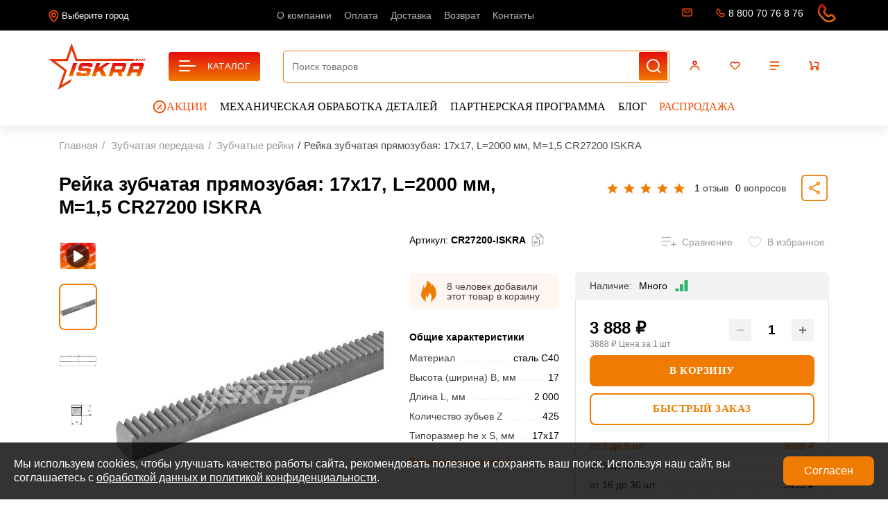

--- FILE ---
content_type: text/html; charset=UTF-8
request_url: https://iskra-rus.ru/product/reyka_zubchataya_pryamozubaya_17x17_l_2000_mm_m_1_5_cr27200_iskra/
body_size: 89848
content:
<!DOCTYPE html>
<html lang="ru">
<head itemscope itemtype="http://schema.org/WPHeader">

            <!-- Roistat Counter Start -->
        <!-- Roistat Counter End -->
    <script data-skip-moving="true">(function(w, d, n) {var cl = "bx-core";var ht = d.documentElement;var htc = ht ? ht.className : undefined;if (htc === undefined || htc.indexOf(cl) !== -1){return;}var ua = n.userAgent;if (/(iPad;)|(iPhone;)/i.test(ua)){cl += " bx-ios";}else if (/Windows/i.test(ua)){cl += ' bx-win';}else if (/Macintosh/i.test(ua)){cl += " bx-mac";}else if (/Linux/i.test(ua) && !/Android/i.test(ua)){cl += " bx-linux";}else if (/Android/i.test(ua)){cl += " bx-android";}cl += (/(ipad|iphone|android|mobile|touch)/i.test(ua) ? " bx-touch" : " bx-no-touch");cl += w.devicePixelRatio && w.devicePixelRatio >= 2? " bx-retina": " bx-no-retina";if (/AppleWebKit/.test(ua)){cl += " bx-chrome";}else if (/Opera/.test(ua)){cl += " bx-opera";}else if (/Firefox/.test(ua)){cl += " bx-firefox";}ht.className = htc ? htc + " " + cl : cl;})(window, document, navigator);</script>


<link href="/bitrix/js/ui/design-tokens/dist/ui.design-tokens.css?176128874526358" type="text/css"  rel="stylesheet" />
<link href="/bitrix/js/ui/fonts/opensans/ui.font.opensans.css?17123288832555" type="text/css"  rel="stylesheet" />
<link href="/bitrix/js/main/popup/dist/main.popup.bundle.css?176128880831694" type="text/css"  rel="stylesheet" />
<link href="/bitrix/css/main/themes/blue/style.css?1712328891386" type="text/css"  rel="stylesheet" />
<link href="/bitrix/cache/css/s1/ipdesign_market_bitrix/page_4940576116cbfcdbd2c7baafc844556b/page_4940576116cbfcdbd2c7baafc844556b_v1.css?1768917289344739" type="text/css"  rel="stylesheet" />
<link href="/bitrix/panel/main/popup.css?171232894622696" type="text/css"  rel="stylesheet" />
<link href="/bitrix/cache/css/s1/ipdesign_market_bitrix/default_6fc18055a2cafbf7b55ead57cab3c433/default_6fc18055a2cafbf7b55ead57cab3c433_v1.css?17689172895102" type="text/css"  rel="stylesheet" />
<link href="/bitrix/cache/css/s1/ipdesign_market_bitrix/template_ab58ed737bd66a0839138e07647243af/template_ab58ed737bd66a0839138e07647243af_v1.css?1768917289481184" type="text/css"  data-template-style="true" rel="stylesheet" />




<script type="extension/settings" data-extension="currency.currency-core">{"region":"ru"}</script>



            
            <!-- Yandex.Metrika counter -->
            
            <!-- /Yandex.Metrika counter -->
                    
        
<link id="color-switcher" href="/local/templates/ipdesign_market_bitrix/themes/custom/colors-min.css" rel="stylesheet" type="text/css">
<meta name=”robots” content=”noindex, nofollow”/>
     

    
<!-- select color in module settings -->
        <meta name="viewport" content="width=device-width, initial-scale=1">
    <meta http-equiv="X-UA-Compatible" content="ie=edge">
    <link rel="shortcut icon" href="/local/templates/ipdesign_market_bitrix/favicon.svg" type="image/svg+xml">
    <title itemprop="headline">
        Рейка зубчатая прямозубая: 17x17, L=2000 мм, M=1,5 CR27200 ISKRA ⭐️  Купить в Санкт-Петербурге, цена в интернет-магазине ISKRA    </title>
                        <link rel="canonical" href="https://iskra-rus.ru/product/reyka_zubchataya_pryamozubaya_17x17_l_2000_mm_m_1_5_cr27200_iskra/"/>
                    <meta itemprop="description" name="description" content="Рейка зубчатая прямозубая: 17x17, L=2000 мм, M=1,5 CR27200 ISKRA в Санкт-Петербурге ⚙️ Цены от производителя ⚙️ Гарантия качества ⚙️ Доставка по России.">
    <!-- locations -->
        
    <meta property="og:title" content="Рейка зубчатая прямозубая: 17x17, L=2000 мм, M=1,5 CR27200 ISKRA ⭐️  Купить в Санкт-Петербурге, цена в интернет-магазине ISKRA">
            <meta property="og:type" content="website">
        <meta property="og:url" content="https://iskra-rus.ru/product/reyka_zubchataya_pryamozubaya_17x17_l_2000_mm_m_1_5_cr27200_iskra/">
    <meta property="og:description" content="Рейка зубчатая прямозубая: 17x17, L=2000 мм, M=1,5 CR27200 ISKRA в Санкт-Петербурге ⚙️ Цены от производителя ⚙️ Гарантия качества ⚙️ Доставка по России.">
    <meta property="og:image" content="https://iskra-rus.ru/upload/iblock/3f2/3qywkz15m1f1o1gtqq1j43k4y5l6f63x.png">
    <meta property="og:locale" content="ru_RU">
    <meta property="og:site_name" content="iskra-rus.ru">
        

<!-- Top.Mail.Ru counter -->
<script type="text/javascript" data-skip-moving="true">
var _tmr = window._tmr || (window._tmr = []);
_tmr.push({id: "3701212", type: "pageView", start: (new Date()).getTime(), pid: "USER_ID"});
(function (d, w, id) {
  if (d.getElementById(id)) return;
  var ts = d.createElement("script"); ts.type = "text/javascript"; ts.async = true; ts.id = id;
  ts.src = "https://top-fwz1.mail.ru/js/code.js";
  var f = function () {var s = d.getElementsByTagName("script")[0]; s.parentNode.insertBefore(ts, s);};
  if (w.opera == "[object Opera]") { d.addEventListener("DOMContentLoaded", f, false); } else { f(); }
})(document, window, "tmr-code");
</script>

<!-- /Top.Mail.Ru counter -->

</head>

<body>
    <noscript><div><img src="https://top-fwz1.mail.ru/counter?id=3701212;js=na" style="position:absolute;left:-9999px;" alt="Top.Mail.Ru" /></div></noscript>

<div class="bodywrapper">
    
    		
	    
    <div class="modal fade" id="catalogModal" tabindex="-1" role="dialog" aria-labelledby="Каталог" aria-hidden="true">
        <div class="modal-dialog container" role="document">
            
    <div class="modal-content">
        <div class="modal-body">
            <div id="horizontal-multilevel-menu" class="catalog__menu-modal">
                                <ul class="category-list">
                                                                    <li data-section="action"  class="root catalog__menu-item">
                            <div class="catalog-list__category">
                                <img
                                    src="/upload/iblock/40c/yhv085vushqaeboqrttfkyefayzyuijg.png"
                                    alt="" class="root-photo">
                                <a href="/action/"
                                   class="root-item">Акции                                    <span class="root-count"> 3</span></a>
                            </div>
                        </li>
                                                                                                                                                                                                                            <li data-section="podshipniki"  class="root catalog__menu-item">
                            <div class="catalog-list__category">
                                <img
                                    src="/upload/iblock/531/2i6p1wffhr6o21tn69n6vvy8ww8t3wua.png"
                                    alt="" class="root-photo">
                                <a href="/catalog/podshipniki/"
                                   class="root-item">Подшипники                                    <span class="root-count"> 2129</span></a>
                            </div>
                        </li>
                                                                                                                                                                                                                                                                                                                                                                                                                                                                                                                                                                                                                                        <li data-section="lineynoe_peremeshchenie"  class="root catalog__menu-item">
                            <div class="catalog-list__category">
                                <img
                                    src="/upload/iblock/f26/gdrh1gcrmyui3s10oucotkk3d0y5r97k.png"
                                    alt="" class="root-photo">
                                <a href="/catalog/lineynoe_peremeshchenie/"
                                   class="root-item">Линейное перемещение                                    <span class="root-count"> 539</span></a>
                            </div>
                        </li>
                                                                                                                                                                                                                                                                                                                    <li data-section="obgonnye_mufty"  class="root catalog__menu-item">
                            <div class="catalog-list__category">
                                <img
                                    src="/upload/iblock/34e/6ebcnpv18qfq1czc1ui6b381vvj32iov.png"
                                    alt="" class="root-photo">
                                <a href="/catalog/obgonnye_mufty/"
                                   class="root-item">Обгонные муфты                                    <span class="root-count"> 307</span></a>
                            </div>
                        </li>
                                                                                                                                                                                                                                                                                                                                                                                                                                                                                                                                                                                                                                                                                                                                                                                                                                                                                                                <li data-section="oporno_povorotnye_ustroystva_opu"  class="root catalog__menu-item">
                            <div class="catalog-list__category">
                                <img
                                    src="/upload/iblock/74b/bvr4va6gvbl2hw8uu71zbhz9nqxo3ceb.jpg"
                                    alt="" class="root-photo">
                                <a href="/catalog/oporno_povorotnye_ustroystva_opu/"
                                   class="root-item">Опорно-поворотные устройства (ОПУ)                                    <span class="root-count"> 323</span></a>
                            </div>
                        </li>
                                                                                                                                                                                                                                                                                                                                                                                                                                                        <li data-section="zubchataya_peredacha"  class="root catalog__menu-item">
                            <div class="catalog-list__category">
                                <img
                                    src="/upload/iblock/f2c/cxomodh6p13xrgrn7ybumiqfuk3f6r76.png"
                                    alt="" class="root-photo">
                                <a href="/catalog/zubchataya_peredacha/"
                                   class="root-item">Зубчатая передача                                    <span class="root-count"> 279</span></a>
                            </div>
                        </li>
                                                                                                                                                                                                                            <li data-section="remennaya_peredacha"  class="root catalog__menu-item">
                            <div class="catalog-list__category">
                                <img
                                    src="/upload/iblock/340/umpmriafkf2vgxpmgw26j6470g3j85ny.jpg"
                                    alt="" class="root-photo">
                                <a href="/catalog/remennaya_peredacha/"
                                   class="root-item">Ременная передача                                    <span class="root-count"> 508</span></a>
                            </div>
                        </li>
                                                                                                                                                                                <li data-section="soedinitelnye_elementy_transmissii"  class="root catalog__menu-item">
                            <div class="catalog-list__category">
                                <img
                                    src="/upload/iblock/2df/xyth0y8r1gvpk64lafm88fnt5fsftzo4.jpg"
                                    alt="" class="root-photo">
                                <a href="/catalog/soedinitelnye_elementy_transmissii/"
                                   class="root-item">Соединительные элементы трансмиссии                                    <span class="root-count"> 797</span></a>
                            </div>
                        </li>
                                                                                                                                                                                                                                                                        <li data-section="tsepnaya_peredacha"  class="root catalog__menu-item">
                            <div class="catalog-list__category">
                                <img
                                    src="/upload/iblock/59c/ld2rpfhsjmp01bvvezqbtdi91fob41w1.png"
                                    alt="" class="root-photo">
                                <a href="/catalog/tsepnaya_peredacha/"
                                   class="root-item">Цепная передача                                    <span class="root-count"> 841</span></a>
                            </div>
                        </li>
                                                                                                                                                                                                                                                                                                                    <li data-section="vibroopory_vibroizolyatory"  class="root catalog__menu-item">
                            <div class="catalog-list__category">
                                <img
                                    src="/upload/iblock/dda/spru46l9xnpvsmyuw8n4a8xysgczyadz.png"
                                    alt="" class="root-photo">
                                <a href="/catalog/vibroopory_vibroizolyatory/"
                                   class="root-item">Виброопоры (виброизоляторы)                                    <span class="root-count"> 148</span></a>
                            </div>
                        </li>
                                                        </ul>
                <ul class="submenu-list">
                                        
                    
                    
                                        <ul data-section="action" class="root__submenu">
                        
                                
                                
                                                    
                    
                    
                                    
                                                                                    <li data-section="skidka-10-na-pervyy-zakaz" 
                                                class="catalog__menu-item actionItemMenu ">
                                                <img
                                                    src="/upload/iblock/b47/f78zuqmfu10ywsvrw914jyzv45ntyh3a.png"
                                                    alt=""
                                                    class="catalog__menu-img">
                                                                                                    <a href="/action/skidka-10-na-pervyy-zakaz/" style="color:#FFF">
                                                        <span class="data">с 31.12.2025 по 31.01.2026</span>
                                                        <span class="name">Скидка 10% <br>на первый заказ!</span>
                                                                                                            </a>
                                                                                                
                                            </li>
                                        
                                    
                                
                                
                                                    
                    
                    
                                    
                                                                                    <li data-section="tovar_mesyatsa" 
                                                class="catalog__menu-item actionItemMenu ">
                                                <img
                                                    src="/upload/iblock/ec1/kpgro4wtlp26uw13i2nm2f6hnch0uak5.jpg"
                                                    alt=""
                                                    class="catalog__menu-img">
                                                                                                    <a href="/action/tovar_mesyatsa/" style="color:#000000">
                                                        <span class="data">с 31.12.2025 по 31.01.2026</span>
                                                        <span class="name">Товар месяца</span>
                                                                                                            </a>
                                                                                                
                                            </li>
                                        
                                    
                                
                                
                                                    
                    
                    
                                    
                                                                                    <li data-section="10_y_metr_v_podarok" 
                                                class="catalog__menu-item actionItemMenu ">
                                                <img
                                                    src="/upload/iblock/96a/76kcgi606g2o3qu5udzkry1spg9p5uby.png"
                                                    alt=""
                                                    class="catalog__menu-img">
                                                                                                    <a href="/action/10_y_metr_v_podarok/" style="color:#000000">
                                                        <span class="data">с 15.12.2025 по 31.01.2026</span>
                                                        <span class="name">10-й метр <br>в подарок!</span>
                                                                                                            </a>
                                                                                                
                                            </li>
                                        
                                    
                                
                                
                                                    
                                            </ul></li>                    
                    
                                        <ul data-section="podshipniki" class="root__submenu">
                        
                                
                                
                                                    
                    
                    
                                    
                                                                                    <li data-section="opornye_roliki" 
                                                class="catalog__menu-item  ">
                                                <img
                                                    src="/upload/iblock/a2a/3ajfz0kmfkh0ndwv2ug1j6xcyhiasrp6.jpg"
                                                    alt=""
                                                    class="catalog__menu-img">
                                                                                                    <a href="/catalog/opornye_roliki/">
                                                        Опорные ролики 
                                                        <span class="catalog__menu-count">
                                                            123                                                        </span>
                                                    </a>
                                                                                                
                                            </li>
                                        
                                    
                                
                                
                                                    
                    
                    
                                    
                                                                                    <li data-section="podshipniki_nerzhaveyushchie" 
                                                class="catalog__menu-item  ">
                                                <img
                                                    src="/upload/iblock/939/l0l6xkjyvyzqm11moyegaksb31e46akj.jpg"
                                                    alt=""
                                                    class="catalog__menu-img">
                                                                                                    <a href="/catalog/podshipniki_nerzhaveyushchie/">
                                                        Подшипники нержавеющие 
                                                        <span class="catalog__menu-count">
                                                            112                                                        </span>
                                                    </a>
                                                                                                
                                            </li>
                                        
                                    
                                
                                
                                                    
                    
                    
                                    
                                                                                    <li data-section="razemnye_korpusa_podshipnikov_i_komplektuyushchie_k_nim" 
                                                class="catalog__menu-item  ">
                                                <img
                                                    src="/upload/iblock/d8c/vr1ivmngccjq07dd7a9uq2hrjf1iyyyb.jpg"
                                                    alt=""
                                                    class="catalog__menu-img">
                                                                                                    <a href="/catalog/razemnye_korpusa_podshipnikov_i_komplektuyushchie_k_nim/">
                                                        Разъемные корпуса подшипников и комплектующие к ним 
                                                        <span class="catalog__menu-count">
                                                            286                                                        </span>
                                                    </a>
                                                                                                
                                            </li>
                                        
                                    
                                
                                
                                                    
                    
                    
                                    
                                                                                    <li data-section="sharnirnye_nakonechniki_" 
                                                class="catalog__menu-item  ">
                                                <img
                                                    src="/upload/iblock/561/ksgwuo2lcjy3vkpph3tsfhv8uaormmv0.jpg"
                                                    alt=""
                                                    class="catalog__menu-img">
                                                                                                    <a href="/catalog/sharnirnye_nakonechniki_/">
                                                        Шарнирные наконечники  
                                                        <span class="catalog__menu-count">
                                                            242                                                        </span>
                                                    </a>
                                                                                                
                                            </li>
                                        
                                    
                                
                                
                                                    
                    
                    
                                    
                                                                                    <li data-section="vtulki_skolzheniya" 
                                                class="catalog__menu-item  ">
                                                <img
                                                    src="/upload/iblock/5c1/1gqngfmsam6qa3s1l63c5naw5m989k6q.jpg"
                                                    alt=""
                                                    class="catalog__menu-img">
                                                                                                    <a href="/catalog/vtulki_skolzheniya/">
                                                        Втулки скольжения 
                                                        <span class="catalog__menu-count">
                                                            378                                                        </span>
                                                    </a>
                                                                                                
                                            </li>
                                        
                                    
                                
                                
                                                    
                    
                    
                                    
                                                                                    <li data-section="vysokotemperaturnye_podshipniki" 
                                                class="catalog__menu-item  ">
                                                <img
                                                    src="/upload/iblock/7de/7nsgbs0ui5igyzpj87a2smwtqz7y2ziu.jpg"
                                                    alt=""
                                                    class="catalog__menu-img">
                                                                                                    <a href="/catalog/vysokotemperaturnye_podshipniki/">
                                                        Высокотемпературные подшипники 
                                                        <span class="catalog__menu-count">
                                                            134                                                        </span>
                                                    </a>
                                                                                                
                                            </li>
                                        
                                    
                                
                                
                                                    
                    
                    
                                    
                                                                                    <li data-section="igolchatye_podshipniki" 
                                                class="catalog__menu-item  ">
                                                <img
                                                    src="/upload/iblock/839/4bjc4s7hvhx05phx34gacwopbln546yh.jpg"
                                                    alt=""
                                                    class="catalog__menu-img">
                                                                                                    <a href="/catalog/igolchatye_podshipniki/">
                                                        Игольчатые подшипники 
                                                        <span class="catalog__menu-count">
                                                            142                                                        </span>
                                                    </a>
                                                                                                
                                            </li>
                                        
                                    
                                
                                
                                                    
                    
                    
                                    
                                                                                    <li data-section="podshipniki_skolzheniya" 
                                                class="catalog__menu-item  ">
                                                <img
                                                    src="/upload/iblock/ce7/inv37lv91h4o7p4gry7e4i69tpwa5mwb.jpg"
                                                    alt=""
                                                    class="catalog__menu-img">
                                                                                                    <a href="/catalog/podshipniki_skolzheniya/">
                                                        Подшипники скольжения 
                                                        <span class="catalog__menu-count">
                                                            92                                                        </span>
                                                    </a>
                                                                                                
                                            </li>
                                        
                                    
                                
                                
                                                    
                    
                    
                                    
                                                                                    <li data-section="podshipnikovye_uzly" 
                                                class="catalog__menu-item  ">
                                                <img
                                                    src="/upload/iblock/028/vnvltaaynr9vdqor60l9u463osfd3tne.jpg"
                                                    alt=""
                                                    class="catalog__menu-img">
                                                                                                    <a href="/catalog/podshipnikovye_uzly/">
                                                        Подшипниковые узлы 
                                                        <span class="catalog__menu-count">
                                                            212                                                        </span>
                                                    </a>
                                                                                                
                                            </li>
                                        
                                    
                                
                                
                                                    
                    
                    
                                    
                                                                                    <li data-section="rolikovye_podshipniki" 
                                                class="catalog__menu-item  ">
                                                <img
                                                    src="/upload/iblock/e19/u4uvkat9pryhcpyvydr1e2a58yro4z5w.jpg"
                                                    alt=""
                                                    class="catalog__menu-img">
                                                                                                    <a href="/catalog/rolikovye_podshipniki/">
                                                        Роликовые подшипники 
                                                        <span class="catalog__menu-count">
                                                            103                                                        </span>
                                                    </a>
                                                                                                
                                            </li>
                                        
                                    
                                
                                
                                                    
                    
                    
                                    
                                                                                    <li data-section="sharikovye_opory" 
                                                class="catalog__menu-item  ">
                                                <img
                                                    src="/upload/iblock/677/55fmn3pispjofmd7ci47axmiks9ze1u0.jpg"
                                                    alt=""
                                                    class="catalog__menu-img">
                                                                                                    <a href="/catalog/sharikovye_opory/">
                                                        Шариковые опоры 
                                                        <span class="catalog__menu-count">
                                                            102                                                        </span>
                                                    </a>
                                                                                                
                                            </li>
                                        
                                    
                                
                                
                                                    
                    
                    
                                    
                                                                                    <li data-section="sharikovye_podshipniki" 
                                                class="catalog__menu-item  ">
                                                <img
                                                    src="/upload/iblock/1c6/q83vjltol1q26a24pqmr7p5s4fpu2ri3.jpg"
                                                    alt=""
                                                    class="catalog__menu-img">
                                                                                                    <a href="/catalog/sharikovye_podshipniki/">
                                                        Шариковые подшипники 
                                                        <span class="catalog__menu-count">
                                                            203                                                        </span>
                                                    </a>
                                                                                                
                                            </li>
                                        
                                    
                                
                                
                                                    
                                            </ul></li>                    
                    
                                        <ul data-section="lineynoe_peremeshchenie" class="root__submenu">
                        
                                
                                
                                                    
                    
                    
                                    
                                                                                    <li data-section="valy_lineynogo_peremeshcheniya" 
                                                class="catalog__menu-item  ">
                                                <img
                                                    src="/upload/iblock/f0b/hzlbdtrcubaz7q3sezolvvs4kpt46pv4.jpg"
                                                    alt=""
                                                    class="catalog__menu-img">
                                                                                                    <a href="/catalog/valy_lineynogo_peremeshcheniya/">
                                                        Валы линейного перемещения 
                                                        <span class="catalog__menu-count">
                                                            110                                                        </span>
                                                    </a>
                                                                                                
                                            </li>
                                        
                                    
                                
                                
                                                    
                    
                    
                                    
                                                                                    <li data-section="lineynye_podshipniki" 
                                                class="catalog__menu-item  ">
                                                <img
                                                    src="/upload/iblock/439/g6frz66ywtgs94w23xqre1hucz8jcup6.jpg"
                                                    alt=""
                                                    class="catalog__menu-img">
                                                                                                    <a href="/catalog/lineynye_podshipniki/">
                                                        Линейные подшипники 
                                                        <span class="catalog__menu-count">
                                                            95                                                        </span>
                                                    </a>
                                                                                                
                                            </li>
                                        
                                    
                                
                                
                                                    
                    
                    
                                    
                                                                                    <li data-section="shariko_vintovaya_peredacha_shvp" 
                                                class="catalog__menu-item  ">
                                                <img
                                                    src="/upload/iblock/932/2j2rarm0ajjp8uaxeqtkpu7mlnybgld7.png"
                                                    alt=""
                                                    class="catalog__menu-img">
                                                                                                    <a href="/catalog/shariko_vintovaya_peredacha_shvp/">
                                                        Шарико-винтовая передача (ШВП) 
                                                        <span class="catalog__menu-count">
                                                            61                                                        </span>
                                                    </a>
                                                                                                
                                            </li>
                                        
                                    
                                
                                
                                                    
                    
                    
                                    
                                                                                    <li data-section="relsovye_napravlyayushchie_i_karetki" 
                                                class="catalog__menu-item  ">
                                                <img
                                                    src="/upload/iblock/303/9ku4ugv7ikj3v1f7bmerfmisoez42vbq.jpg"
                                                    alt=""
                                                    class="catalog__menu-img">
                                                                                                    <a href="/catalog/relsovye_napravlyayushchie_i_karetki/">
                                                        Рельсовые направляющие и каретки 
                                                        <span class="catalog__menu-count">
                                                            157                                                        </span>
                                                    </a>
                                                                                                
                                            </li>
                                        
                                    
                                
                                
                                                    
                    
                    
                                    
                                                                                    <li data-section="trapetseidalnye_gayki_i_vinty" 
                                                class="catalog__menu-item  ">
                                                <img
                                                    src="/upload/iblock/e4c/1ieouhns4juhopkr6em9dj2e3683oitz.jpg"
                                                    alt=""
                                                    class="catalog__menu-img">
                                                                                                    <a href="/catalog/trapetseidalnye_gayki_i_vinty/">
                                                        Трапецеидальные гайки и винты 
                                                        <span class="catalog__menu-count">
                                                            116                                                        </span>
                                                    </a>
                                                                                                
                                            </li>
                                        
                                    
                                
                                
                                                    
                                            </ul></li>                    
                    
                                        <ul data-section="obgonnye_mufty" class="root__submenu">
                        
                                
                                
                                                    
                    
                    
                                    
                                                                                    <li data-section="obgonnye_mufty_serii_asnu" 
                                                class="catalog__menu-item  ">
                                                <img
                                                    src="/upload/iblock/03f/5nwblol31kirvk7pcc99stvr5id51pqr.jpg"
                                                    alt=""
                                                    class="catalog__menu-img">
                                                                                                    <a href="/catalog/obgonnye_mufty_serii_asnu/">
                                                        Обгонные муфты серии ASNU 
                                                        <span class="catalog__menu-count">
                                                            15                                                        </span>
                                                    </a>
                                                                                                
                                            </li>
                                        
                                    
                                
                                
                                                    
                    
                    
                                    
                                                                                    <li data-section="obgonnye_mufty_serii_av" 
                                                class="catalog__menu-item  ">
                                                <img
                                                    src="/upload/iblock/885/2ux8psq3uahet7b803mvilk2jp2dr08n.jpg"
                                                    alt=""
                                                    class="catalog__menu-img">
                                                                                                    <a href="/catalog/obgonnye_mufty_serii_av/">
                                                        Обгонные муфты серии AV 
                                                        <span class="catalog__menu-count">
                                                            15                                                        </span>
                                                    </a>
                                                                                                
                                            </li>
                                        
                                    
                                
                                
                                                    
                    
                    
                                    
                                                                                    <li data-section="obgonnye_mufty_serii_cb_200" 
                                                class="catalog__menu-item  ">
                                                <img
                                                    src="/upload/iblock/2ab/w806gp72ktu7dfvnx898kl37p02yf1ii.jpg"
                                                    alt=""
                                                    class="catalog__menu-img">
                                                                                                    <a href="/catalog/obgonnye_mufty_serii_cb_200/">
                                                        Обгонные муфты серии CB-200 
                                                        <span class="catalog__menu-count">
                                                            5                                                        </span>
                                                    </a>
                                                                                                
                                            </li>
                                        
                                    
                                
                                
                                                    
                    
                    
                                    
                                                                                    <li data-section="obgonnye_mufty_serii_gf" 
                                                class="catalog__menu-item  ">
                                                <img
                                                    src="/upload/iblock/307/cn5ezr6qjvasthj6ps2bcrj17luk7f43.jpg"
                                                    alt=""
                                                    class="catalog__menu-img">
                                                                                                    <a href="/catalog/obgonnye_mufty_serii_gf/">
                                                        Обгонные муфты серии GF 
                                                        <span class="catalog__menu-count">
                                                            18                                                        </span>
                                                    </a>
                                                                                                
                                            </li>
                                        
                                    
                                
                                
                                                    
                    
                    
                                    
                                                                                    <li data-section="obgonnye_mufty_serii_gl" 
                                                class="catalog__menu-item  ">
                                                <img
                                                    src="/upload/iblock/caa/ygdxbbg4avw5g31jlf0nz7sc8y4ll2wh.jpg"
                                                    alt=""
                                                    class="catalog__menu-img">
                                                                                                    <a href="/catalog/obgonnye_mufty_serii_gl/">
                                                        Обгонные муфты серии GL 
                                                        <span class="catalog__menu-count">
                                                            18                                                        </span>
                                                    </a>
                                                                                                
                                            </li>
                                        
                                    
                                
                                
                                                    
                    
                    
                                    
                                                                                    <li data-section="obgonnye_mufty_serii_gp" 
                                                class="catalog__menu-item  ">
                                                <img
                                                    src="/upload/iblock/34a/9bol04jl5z9ht30m2gh6i9iatabby28p.jpg"
                                                    alt=""
                                                    class="catalog__menu-img">
                                                                                                    <a href="/catalog/obgonnye_mufty_serii_gp/">
                                                        Обгонные муфты серии GP 
                                                        <span class="catalog__menu-count">
                                                            21                                                        </span>
                                                    </a>
                                                                                                
                                            </li>
                                        
                                    
                                
                                
                                                    
                    
                    
                                    
                                                                                    <li data-section="obgonnye_mufty_serii_hf" 
                                                class="catalog__menu-item  ">
                                                <img
                                                    src="/upload/iblock/bac/5dpyl666g8toictpaj3z1mog3pcf6ewo.jpg"
                                                    alt=""
                                                    class="catalog__menu-img">
                                                                                                    <a href="/catalog/obgonnye_mufty_serii_hf/">
                                                        Обгонные муфты серии HF 
                                                        <span class="catalog__menu-count">
                                                            11                                                        </span>
                                                    </a>
                                                                                                
                                            </li>
                                        
                                    
                                
                                
                                                    
                    
                    
                                    
                                                                                    <li data-section="obgonnye_mufty_serii_hfl" 
                                                class="catalog__menu-item  ">
                                                <img
                                                    src="/upload/iblock/f0b/nna9k42iemsipeply33d6qugz2sbihu2.jpg"
                                                    alt=""
                                                    class="catalog__menu-img">
                                                                                                    <a href="/catalog/obgonnye_mufty_serii_hfl/">
                                                        Обгонные муфты серии HFL 
                                                        <span class="catalog__menu-count">
                                                            9                                                        </span>
                                                    </a>
                                                                                                
                                            </li>
                                        
                                    
                                
                                
                                                    
                    
                    
                                    
                                                                                    <li data-section="obgonnye_mufty_serii_rsbw" 
                                                class="catalog__menu-item  ">
                                                <img
                                                    src="/upload/iblock/ca2/yy7re9capt3i8x39yx5z23kyf1108s6k.jpg"
                                                    alt=""
                                                    class="catalog__menu-img">
                                                                                                    <a href="/catalog/obgonnye_mufty_serii_rsbw/">
                                                        Обгонные муфты серии RSBW 
                                                        <span class="catalog__menu-count">
                                                            12                                                        </span>
                                                    </a>
                                                                                                
                                            </li>
                                        
                                    
                                
                                
                                                    
                    
                    
                                    
                                                                                    <li data-section="obgonnye_mufty_seriy_uk_ukc_ukcc" 
                                                class="catalog__menu-item  ">
                                                <img
                                                    src="/upload/iblock/b1c/0uigxretwazh94p8ygex05juihwtwdol.jpg"
                                                    alt=""
                                                    class="catalog__menu-img">
                                                                                                    <a href="/catalog/obgonnye_mufty_seriy_uk_ukc_ukcc/">
                                                        Обгонные муфты серий UK UKC UKCC 
                                                        <span class="catalog__menu-count">
                                                            36                                                        </span>
                                                    </a>
                                                                                                
                                            </li>
                                        
                                    
                                
                                
                                                    
                    
                    
                                    
                                                                                    <li data-section="obgonnye_mufty_serii_us" 
                                                class="catalog__menu-item  ">
                                                <img
                                                    src="/upload/iblock/556/dcb3oto9ekgglx95g5fiukn1b89flwaq.jpg"
                                                    alt=""
                                                    class="catalog__menu-img">
                                                                                                    <a href="/catalog/obgonnye_mufty_serii_us/">
                                                        Обгонные муфты серии US 
                                                        <span class="catalog__menu-count">
                                                            14                                                        </span>
                                                    </a>
                                                                                                
                                            </li>
                                        
                                    
                                
                                
                                                    
                    
                    
                                    
                                                                                    <li data-section="obgonnye_mufty_aa" 
                                                class="catalog__menu-item  ">
                                                <img
                                                    src="/upload/iblock/03d/6fh39knam1hl9qn6cktz93dvez66j2pm.jpg"
                                                    alt=""
                                                    class="catalog__menu-img">
                                                                                                    <a href="/catalog/obgonnye_mufty_aa/">
                                                        Обгонные муфты AA 
                                                        <span class="catalog__menu-count">
                                                            10                                                        </span>
                                                    </a>
                                                                                                
                                            </li>
                                        
                                    
                                
                                
                                                    
                    
                    
                                    
                                                                                    <li data-section="obgonnye_mufty_ae" 
                                                class="catalog__menu-item  ">
                                                <img
                                                    src="/upload/iblock/637/52b6i7gs2m7mxd0gvsc84a7ntyw8i1b0.jpg"
                                                    alt=""
                                                    class="catalog__menu-img">
                                                                                                    <a href="/catalog/obgonnye_mufty_ae/">
                                                        Обгонные муфты AE 
                                                        <span class="catalog__menu-count">
                                                            3                                                        </span>
                                                    </a>
                                                                                                
                                            </li>
                                        
                                    
                                
                                
                                                    
                    
                    
                                    
                                                                                    <li data-section="obgonnye_mufty_dc" 
                                                class="catalog__menu-item  ">
                                                <img
                                                    src="/upload/iblock/aea/dmuuo8q8zl6io9sbu7i24spqc0u9mylu.jpg"
                                                    alt=""
                                                    class="catalog__menu-img">
                                                                                                    <a href="/catalog/obgonnye_mufty_dc/">
                                                        Обгонные муфты DC 
                                                        <span class="catalog__menu-count">
                                                            5                                                        </span>
                                                    </a>
                                                                                                
                                            </li>
                                        
                                    
                                
                                
                                                    
                    
                    
                                    
                                                                                    <li data-section="obgonnye_mufty_gfk" 
                                                class="catalog__menu-item  ">
                                                <img
                                                    src="/upload/iblock/49d/ikqtmlaa0w0twqg1hwegkpwyo123c06f.jpg"
                                                    alt=""
                                                    class="catalog__menu-img">
                                                                                                    <a href="/catalog/obgonnye_mufty_gfk/">
                                                        Обгонные муфты GFK 
                                                        <span class="catalog__menu-count">
                                                            1                                                        </span>
                                                    </a>
                                                                                                
                                            </li>
                                        
                                    
                                
                                
                                                    
                    
                    
                                    
                                                                                    <li data-section="obgonnye_mufty_rsxm" 
                                                class="catalog__menu-item  ">
                                                <img
                                                    src="/upload/iblock/fa3/1zyea1632e2gg0716w2pr6xfrg4mz932.jpg"
                                                    alt=""
                                                    class="catalog__menu-img">
                                                                                                    <a href="/catalog/obgonnye_mufty_rsxm/">
                                                        Обгонные муфты RSXM 
                                                        <span class="catalog__menu-count">
                                                            1                                                        </span>
                                                    </a>
                                                                                                
                                            </li>
                                        
                                    
                                
                                
                                                    
                    
                    
                                    
                                                                                    <li data-section="obgonnye_mufty_serii_glg" 
                                                class="catalog__menu-item  ">
                                                <img
                                                    src="/upload/iblock/ec2/02l02bzk8zk7w3ub6o05uf7m1vjumn3n.png"
                                                    alt=""
                                                    class="catalog__menu-img">
                                                                                                    <a href="/catalog/obgonnye_mufty_serii_glg/">
                                                        Обгонные муфты серии GLG 
                                                        <span class="catalog__menu-count">
                                                            1                                                        </span>
                                                    </a>
                                                                                                
                                            </li>
                                        
                                    
                                
                                
                                                    
                    
                    
                                    
                                                                                    <li data-section="flantsy_dlya_obgonnykh_muft" 
                                                class="catalog__menu-item  ">
                                                <img
                                                    src="/upload/iblock/c9d/oxvmcc22pfh24gna4rtjngn78tkflxsd.jpg"
                                                    alt=""
                                                    class="catalog__menu-img">
                                                                                                    <a href="/catalog/flantsy_dlya_obgonnykh_muft/">
                                                        Фланцы для обгонных муфт 
                                                        <span class="catalog__menu-count">
                                                            111                                                        </span>
                                                    </a>
                                                                                                
                                            </li>
                                        
                                    
                                
                                
                                                    
                                            </ul></li>                    
                    
                                        <ul data-section="oporno_povorotnye_ustroystva_opu" class="root__submenu">
                        
                                
                                
                                                    
                    
                    
                                    
                                                                                    <li data-section="opu_flantsevye" 
                                                class="catalog__menu-item  ">
                                                <img
                                                    src="/upload/iblock/fb0/vvbjt9k7zwr6ammwj47k7npzpjygp3ba.jpg"
                                                    alt=""
                                                    class="catalog__menu-img">
                                                                                                    <a href="/catalog/opu_flantsevye/">
                                                        ОПУ фланцевые 
                                                        <span class="catalog__menu-count">
                                                            27                                                        </span>
                                                    </a>
                                                                                                
                                            </li>
                                        
                                    
                                
                                
                                                    
                    
                    
                                    
                                                                                    <li data-section="oporno_povorotnye_ustroystva_odnoryadnye" 
                                                class="catalog__menu-item  ">
                                                <img
                                                    src="/upload/iblock/070/fhcl6zdp4intssa7jrxwahgn09w8s6wg.jpg"
                                                    alt=""
                                                    class="catalog__menu-img">
                                                                                                    <a href="/catalog/oporno_povorotnye_ustroystva_odnoryadnye/">
                                                        Опорно-поворотные устройства однорядные 
                                                        <span class="catalog__menu-count">
                                                            34                                                        </span>
                                                    </a>
                                                                                                
                                            </li>
                                        
                                    
                                
                                
                                                    
                    
                    
                                    
                                                                                    <li data-section="opu_s_chervyachnym_privodom" 
                                                class="catalog__menu-item  ">
                                                <img
                                                    src="/upload/iblock/e8a/aturxnkahmkty05vkv74v2c79gd2ckmi.jpg"
                                                    alt=""
                                                    class="catalog__menu-img">
                                                                                                    <a href="/catalog/opu_s_chervyachnym_privodom/">
                                                        ОПУ с червячным приводом 
                                                        <span class="catalog__menu-count">
                                                            9                                                        </span>
                                                    </a>
                                                                                                
                                            </li>
                                        
                                    
                                
                                
                                                    
                    
                    
                                    
                                                                                    <li data-section="opu_pretsizionnoy_serii_s_perekrestnymi_rolikami" 
                                                class="catalog__menu-item  ">
                                                <img
                                                    src="/upload/iblock/df9/f5okukfnwdp79a23x94jrjnkq29d0qfm.jpg"
                                                    alt=""
                                                    class="catalog__menu-img">
                                                                                                    <a href="/catalog/opu_pretsizionnoy_serii_s_perekrestnymi_rolikami/">
                                                        ОПУ прецизионной серии с перекрестными роликами 
                                                        <span class="catalog__menu-count">
                                                            23                                                        </span>
                                                    </a>
                                                                                                
                                            </li>
                                        
                                    
                                
                                
                                                    
                    
                    
                                    
                                                                                    <li data-section="opu_pretsizionnoy_serii_dlya_povorotnykh_krugov_stolov" 
                                                class="catalog__menu-item  ">
                                                <img
                                                    src="/upload/iblock/f1b/vhwfb22mf4op1dimsks6xihf1yywudao.jpg"
                                                    alt=""
                                                    class="catalog__menu-img">
                                                                                                    <a href="/catalog/opu_pretsizionnoy_serii_dlya_povorotnykh_krugov_stolov/">
                                                        ОПУ прецизионной серии для поворотных кругов (столов) 
                                                        <span class="catalog__menu-count">
                                                            11                                                        </span>
                                                    </a>
                                                                                                
                                            </li>
                                        
                                    
                                
                                
                                                    
                    
                    
                                    
                                                                                    <li data-section="opu_s_perekrestnymi_rolikami" 
                                                class="catalog__menu-item  ">
                                                <img
                                                    src="/upload/iblock/d0e/5d6gfossv8ujfdik9vi8cro1swyfhxp1.jpg"
                                                    alt=""
                                                    class="catalog__menu-img">
                                                                                                    <a href="/catalog/opu_s_perekrestnymi_rolikami/">
                                                        ОПУ с перекрестными роликами 
                                                        <span class="catalog__menu-count">
                                                            6                                                        </span>
                                                    </a>
                                                                                                
                                            </li>
                                        
                                    
                                
                                
                                                    
                    
                    
                                    
                                                                                    <li data-section="oporno_povorotnye_ustroystva_dvukhryadnye" 
                                                class="catalog__menu-item  ">
                                                <img
                                                    src="/upload/iblock/1ed/fqx1v3y3niyykds2pwhbkeffo3pwc31k.jpg"
                                                    alt=""
                                                    class="catalog__menu-img">
                                                                                                    <a href="/catalog/oporno_povorotnye_ustroystva_dvukhryadnye/">
                                                        Опорно-поворотные устройства двухрядные 
                                                        <span class="catalog__menu-count">
                                                            4                                                        </span>
                                                    </a>
                                                                                                
                                            </li>
                                        
                                    
                                
                                
                                                    
                    
                    
                                    
                                                                                    <li data-section="oporno_povorotnye_ustroystva_dlya_ekskavatorov" 
                                                class="catalog__menu-item  ">
                                                <img
                                                    src="/upload/iblock/b9d/jjoxi3s2cg94acn2lvcviuixyrazo5qm.jpg"
                                                    alt=""
                                                    class="catalog__menu-img">
                                                                                                    <a href="/catalog/oporno_povorotnye_ustroystva_dlya_ekskavatorov/">
                                                        Опорно-поворотные устройства для экскаваторов 
                                                        <span class="catalog__menu-count">
                                                            207                                                        </span>
                                                    </a>
                                                                                                
                                            </li>
                                        
                                    
                                
                                
                                                    
                                            </ul></li>                    
                    
                                        <ul data-section="zubchataya_peredacha" class="root__submenu">
                        
                                
                                
                                                    
                    
                    
                                    
                                                                                    <li data-section="zubchatye_kolesa_i_shesterni" 
                                                class="catalog__menu-item  ">
                                                <img
                                                    src="/upload/iblock/9c1/i6ra5pvm2wngpq5wketedfm77ga4zz0b.jpg"
                                                    alt=""
                                                    class="catalog__menu-img">
                                                                                                    <a href="/catalog/zubchatye_kolesa_i_shesterni/">
                                                        Зубчатые колеса 
                                                        <span class="catalog__menu-count">
                                                            209                                                        </span>
                                                    </a>
                                                                                                
                                            </li>
                                        
                                    
                                
                                
                                                    
                    
                    
                                    
                                                                                    <li data-section="konicheskie_zubchatye_pary" 
                                                class="catalog__menu-item  ">
                                                <img
                                                    src="/upload/iblock/7a0/fc1cmacka5ecvnmcfxkvybmh9i1ynlzs.jpg"
                                                    alt=""
                                                    class="catalog__menu-img">
                                                                                                    <a href="/catalog/konicheskie_zubchatye_pary/">
                                                        Конические зубчатые пары 
                                                        <span class="catalog__menu-count">
                                                            35                                                        </span>
                                                    </a>
                                                                                                
                                            </li>
                                        
                                    
                                
                                
                                                    
                    
                    
                                    
                                                                                    <li data-section="zubchatye_reyki" 
                                                class="catalog__menu-item  ">
                                                <img
                                                    src="/upload/iblock/cd5/6q4ctm8ltorqd3h9lzzgp9j98i2jqhal.jpg"
                                                    alt=""
                                                    class="catalog__menu-img">
                                                                                                    <a href="/catalog/zubchatye_reyki/">
                                                        Зубчатые рейки 
                                                        <span class="catalog__menu-count">
                                                            35                                                        </span>
                                                    </a>
                                                                                                
                                            </li>
                                        
                                    
                                
                                
                                                    
                                            </ul></li>                    
                    
                                        <ul data-section="remennaya_peredacha" class="root__submenu">
                        
                                
                                
                                                    
                    
                    
                                    
                                                                                    <li data-section="zazhimnye_plastiny_dlya_remney_" 
                                                class="catalog__menu-item  ">
                                                <img
                                                    src="/upload/iblock/4e9/slfhoc425bnc390i9weebt0njjcfss80.jpg"
                                                    alt=""
                                                    class="catalog__menu-img">
                                                                                                    <a href="/catalog/zazhimnye_plastiny_dlya_remney_/">
                                                        Зажимные пластины для ремней  
                                                        <span class="catalog__menu-count">
                                                            26                                                        </span>
                                                    </a>
                                                                                                
                                            </li>
                                        
                                    
                                
                                
                                                    
                    
                    
                                    
                                                                                    <li data-section="shkivy" 
                                                class="catalog__menu-item  ">
                                                <img
                                                    src="/upload/iblock/f29/e6dse7quy9rrdfnlz4wy7cz81g6s9970.jpg"
                                                    alt=""
                                                    class="catalog__menu-img">
                                                                                                    <a href="/catalog/shkivy/">
                                                        Шкивы 
                                                        <span class="catalog__menu-count">
                                                            482                                                        </span>
                                                    </a>
                                                                                                
                                            </li>
                                        
                                    
                                
                                
                                                    
                                            </ul></li>                    
                    
                                        <ul data-section="soedinitelnye_elementy_transmissii" class="root__submenu">
                        
                                
                                
                                                    
                    
                    
                                    
                                                                                    <li data-section="stupitsy" 
                                                class="catalog__menu-item  ">
                                                <img
                                                    src="/upload/iblock/094/4fvc83110fb2b028oc2lhez0h9aci3l1.png"
                                                    alt=""
                                                    class="catalog__menu-img">
                                                                                                    <a href="/catalog/stupitsy/">
                                                        Ступицы 
                                                        <span class="catalog__menu-count">
                                                            16                                                        </span>
                                                    </a>
                                                                                                
                                            </li>
                                        
                                    
                                
                                
                                                    
                    
                    
                                    
                                                                                    <li data-section="vtulki_transmissii" 
                                                class="catalog__menu-item  ">
                                                <img
                                                    src="/upload/iblock/371/13sti2q49w7affy80yvwgn7g2no9oo1l.jpg"
                                                    alt=""
                                                    class="catalog__menu-img">
                                                                                                    <a href="/catalog/vtulki_transmissii/">
                                                        Втулки трансмиссии 
                                                        <span class="catalog__menu-count">
                                                            429                                                        </span>
                                                    </a>
                                                                                                
                                            </li>
                                        
                                    
                                
                                
                                                    
                    
                    
                                    
                                                                                    <li data-section="polumufty_soedinitelnye" 
                                                class="catalog__menu-item  ">
                                                <img
                                                    src="/upload/iblock/78d/hhg44cuhsurf5voti3q59x5wp4s30mhg.jpg"
                                                    alt=""
                                                    class="catalog__menu-img">
                                                                                                    <a href="/catalog/polumufty_soedinitelnye/">
                                                        Полумуфты соединительные 
                                                        <span class="catalog__menu-count">
                                                            193                                                        </span>
                                                    </a>
                                                                                                
                                            </li>
                                        
                                    
                                
                                
                                                    
                    
                    
                                    
                                                                                    <li data-section="mufty_soedinitelnye" 
                                                class="catalog__menu-item  ">
                                                <img
                                                    src="/upload/iblock/f36/fnsamsb79if641no2fqoap4bt4qaawat.jpg"
                                                    alt=""
                                                    class="catalog__menu-img">
                                                                                                    <a href="/catalog/mufty_soedinitelnye/">
                                                        Муфты соединительные 
                                                        <span class="catalog__menu-count">
                                                            159                                                        </span>
                                                    </a>
                                                                                                
                                            </li>
                                        
                                    
                                
                                
                                                    
                                            </ul></li>                    
                    
                                        <ul data-section="tsepnaya_peredacha" class="root__submenu">
                        
                                
                                
                                                    
                    
                    
                                    
                                                                                    <li data-section="zvenya_dlya_tsepey_" 
                                                class="catalog__menu-item  ">
                                                <img
                                                    src="/upload/iblock/564/y2zl2m2s1ujyls077tjo6es6mabm76l1.jpg"
                                                    alt=""
                                                    class="catalog__menu-img">
                                                                                                    <a href="/catalog/zvenya_dlya_tsepey_/">
                                                        Звенья для цепей  
                                                        <span class="catalog__menu-count">
                                                            84                                                        </span>
                                                    </a>
                                                                                                
                                            </li>
                                        
                                    
                                
                                
                                                    
                    
                    
                                    
                                                                                    <li data-section="instrumenty_dlya_tsepey" 
                                                class="catalog__menu-item  ">
                                                <img
                                                    src="/upload/iblock/4d7/ad51dlncc3z4ny2ru0z1urzskla1l2h8.jpg"
                                                    alt=""
                                                    class="catalog__menu-img">
                                                                                                    <a href="/catalog/instrumenty_dlya_tsepey/">
                                                        Инструменты для цепей 
                                                        <span class="catalog__menu-count">
                                                            6                                                        </span>
                                                    </a>
                                                                                                
                                            </li>
                                        
                                    
                                
                                
                                                    
                    
                    
                                    
                                                                                    <li data-section="napravlyayushchie_dlya_tsepey" 
                                                class="catalog__menu-item  ">
                                                <img
                                                    src="/upload/iblock/510/vfkc521hcqox16knwst18und5gd4ksp8.png"
                                                    alt=""
                                                    class="catalog__menu-img">
                                                                                                    <a href="/catalog/napravlyayushchie_dlya_tsepey/">
                                                        Направляющие для цепей 
                                                        <span class="catalog__menu-count">
                                                            59                                                        </span>
                                                    </a>
                                                                                                
                                            </li>
                                        
                                    
                                
                                
                                                    
                    
                    
                                    
                                                                                    <li data-section="tsepi_privodnye" 
                                                class="catalog__menu-item  ">
                                                <img
                                                    src="/upload/iblock/f68/byk5m6ope3eiue4j6frpxkj1cnw8e7mz.jpg"
                                                    alt=""
                                                    class="catalog__menu-img">
                                                                                                    <a href="/catalog/tsepi_privodnye/">
                                                        Цепи приводные 
                                                        <span class="catalog__menu-count">
                                                            70                                                        </span>
                                                    </a>
                                                                                                
                                            </li>
                                        
                                    
                                
                                
                                                    
                    
                    
                                    
                                                                                    <li data-section="zvezdochki_dlya_privodnykh_tsepey" 
                                                class="catalog__menu-item  ">
                                                <img
                                                    src="/upload/iblock/9a9/8agbsc2w7rx70yq3o84408pntj1fdqn8.jpg"
                                                    alt=""
                                                    class="catalog__menu-img">
                                                                                                    <a href="/catalog/zvezdochki_dlya_privodnykh_tsepey/">
                                                        Звездочки для приводных цепей 
                                                        <span class="catalog__menu-count">
                                                            622                                                        </span>
                                                    </a>
                                                                                                
                                            </li>
                                        
                                    
                                
                                
                                                    
                                            </ul></li>                    
                    
                                    
                                        
                                    
                                
                                
                                
                                                            </ul>
            </div>
        </div>
    </div>
        </div>
    </div>

    <div id="mobile-shadow"></div>
    <div id="mobile-menu" class="col-md-4 col-lg-3 navbar-container bg-light">
        <nav class="navbar navbar-light pt-5">
            <button type="button" id="close-mob-menu">
                <svg width="34" height="34" viewBox="0 0 34 34" fill="none" xmlns="http://www.w3.org/2000/svg">
                    <rect x="7.80762" y="24.7782" width="24" height="2" rx="1" transform="rotate(-45 7.80762 24.7782)"
                          fill="#010101"/>
                    <rect x="24.7782" y="26.1924" width="24" height="2" rx="1" transform="rotate(-135 24.7782 26.1924)"
                          fill="#010101"/>
                </svg>
            </button>
            
	<ul class="navbar-nav mt-5">
									<li class="nav-item"><a href="/action/" class="nav-link">Акции</a></li>
						
									<li class="nav-item"><a href="/sale/" class="nav-link">Распродажа</a></li>
						
									<li class="nav-item"><a href="/mekhanicheskaya-obrabotka-detaley/" class="nav-link">Механическая обработка деталей</a></li>
						
									<li class="nav-item"><a href="/catalog/" class="nav-link">Каталог</a></li>
						
									<li class="nav-item"><a href="/catalog/?q" class="nav-link">Поиск</a></li>
						
									<li class="nav-item"><a href="/info/delivery/" class="nav-link">Доставка</a></li>
						
									<li class="nav-item"><a href="/info/payment/" class="nav-link">Оплата</a></li>
						
									<li class="nav-item"><a href="/info/faq/" class="nav-link">Частые вопросы</a></li>
						
									<li class="nav-item"><a href="/articles/" class="nav-link">Блог</a></li>
						
									<li class="nav-item"><a href="/info/affiliate_program/" class="nav-link">Партнерская программа</a></li>
						
									<li class="nav-item"><a href="/contacts/" class="nav-link">Контакты</a></li>
						
			</ul>
        </nav>
    </div>

    <header id="header" class="header header-new">
        <div class="container navbar navbar-expand-lg full_width">
            <button class="navbar-toggler" type="button" data-toggle="collapse" data-target="#menu" aria-controls="menu"
                    aria-expanded="false" aria-label="Toggle navigation">
                <span class="navbar-toggler-icon"></span>
            </button>
            <div class="header__box collapse navbar-collapse" id="menu">
                <div class="white_back white_head_line">
                    <nav class="header__sub-nav row navbar-expand-lg head_container">
                        <div class="place">
                                <span class="regpopup">
                                <img style="height: 18px" src="/local/templates/ipdesign_market_bitrix/desine/place.svg" alt="Город">
                                </span>
                            <button type="button" class="place__button" data-toggle="modal" data-target="#placeModal">
                                <!--'start_frame_cache_city-title'-->                                <span id="city-title">
                                        Выберите город                                    </span>
                                <!--'end_frame_cache_city-title'-->                            </button>
							                        </div>
                            <nav class="top-line-menu">
                    <a href="/info/" class="nav-link">О компании</a>
                        <a href="/info/payment/" class="nav-link">Оплата</a>
                        <a href="/info/delivery/" class="nav-link">Доставка</a>
                        <a href="/info/refund_terms/" class="nav-link">Возврат</a>
                        <a href="/contacts/" class="nav-link">Контакты</a>
                </nav>
                                                <div class="header__contacts ml-auto pr-2">
                            <div class="header__mail">
                                <a class="nav-link tel mail_header" href="mailto:sale@iskra-rus.ru">sale@iskra-rus.ru</a>                            </div>
                            <div class="header__phone">
                                <a class="nav-link tel tel_header" href="tel:88007076876">8 800 70 76 8 76</a>                            </div>
                            <div class="header__callback">
                                <a class="callback_link desc" href="#" data-toggle="modal" data-target="#callModal">Заказать
                                    звонок</a>
                                
                                <a class="callback_link planshet" href="#" data-toggle="modal" data-target="#callModal">
                                    <img src="/local/templates/ipdesign_market_bitrix/desine/new/phone.svg" alt="Телефон">
                                </a>
                            </div>
                        </div>
                    </nav>
                </div>
                <nav id="mobile-nav" class="header__nav navbar navbar-expand-lg head_container">
                    <a class="logo navbar-brand" href="/">
                        <img alt="логотип ISKRA" src="/head_logo.svg">                    </a>
                    <!-- Button trigger catalog -->
                    <button id="catalogButton" type="button" class="catalog__button" data-toggle="modal"
                            data-target="#catalogModal">
                        <div class="hamburger hamburger--squeeze">
                                    <span class="hamburger-box">
                                        <span class="hamburger-inner">Open menu</span>
                                    </span>
                        </div>
                        <div class="catalog__button-name">
                            <span>Каталог</span>
                        </div>
                    </button>
                    <div id="search" class="search__wrap">
                        <div id="title-search" class="bx-searchtitle theme-yellow">
	<form action="/catalog/">
		<div class="bx-input-group">
			<input id="title-search-input" placeholder="Поиск товаров" type="text" name="q" value="" autocomplete="off" class="bx-form-control"/>
			<span class="bx-input-group-btn">
				<span class="bx-searchtitle-preloader " id="title-search_preloader_item"></span>
				<button class="" type="submit" name="s"><img src="/local/templates/ipdesign_market_bitrix/desine/search.svg" alt="Поиск"></button>
			</span>
		</div>
	</form>
	
	<!--'start_frame_cache_GLdrzS'-->			<!--'end_frame_cache_GLdrzS'--></div>


	<style>
		.bx-searchtitle .bx-input-group .bx-form-control, .bx_smart_searche .bx_item_block.all_result .all_result_button, .bx-searchtitle .bx-input-group-btn button, .bx_smart_searche .bx_item_block_hrline {
			border-color: #ef7c00 !important;
		}
		.bx_smart_searche .bx_item_block.all_result .all_result_button, .bx-searchtitle .bx-input-group-btn button {
			background-color: #ef7c00  !important;
		}
		.bx_smart_searche .bx_item_block_href_category_name, .bx_smart_searche .bx_item_block_item_name b, .bx_smart_searche .bx_item_block_item_simple_name b {
			color: #ef7c00  !important;
		}
	</style>

                    </div>
                    <div class="basket-box ml-lg-auto">
                        <div class="header-cart" id="basket_line">
                            <!--'start_frame_cache_header-cart'-->                            

<div id="bx_basketFKauiI" class="bx-basket bx-opener"><ul class="profile navbar-nav head_icons">
    <li class="tablet_menu_item profile__element nav-item top-favorite nav-item-search">
        <a id="show_search" class="head_icon profile__element-link nav-link" href="#">

            <img src="/local/templates/ipdesign_market_bitrix/desine/new/search.svg" alt="Поиск">
        </a>
    </li>
    <li class="hide_mobile tablet_menu_item profile__element nav-item top-favorite nav-item-mail">
        <a class="head_icon profile__element-link nav-link" href="mailto:sale@iskra-rus.ru">

            <img src="/local/templates/ipdesign_market_bitrix/desine/new/mail.svg" alt="Почта">
        </a>
    </li>
    <li class="tablet_menu_item profile__element nav-item top-phone">
        <a class="head_icon profile__element-link nav-link" href="tel:+78007070116">

            <img src="/local/templates/ipdesign_market_bitrix/desine/new/phone.svg" alt="Телефон">
        </a>
    </li>
		
		
				
		<!-- <i class="fa fa-user"></i> -->
					<li class="small_mobile profile__element nav-item top-profile">
				<a href="#0" class="head_icon profile__element-link btn enter nav-link" data-toggle="modal" data-target="#authorization">
					                    <img src="/local/templates/ipdesign_market_bitrix/desine/new/profile.svg"  alt="Личный кабинет">
                    <span>Войти</span>
				</a>
							</li>
			
		<li class="small_mobile hide_mobile profile__element nav-item top-favorite nav-item-favorite">
		<a id="favorite-link" class="head_like_block head_icon profile__element-link nav-link" href="/personal/favorite/">
			
            <img src="/local/templates/ipdesign_market_bitrix/desine/new/favorite.svg" alt="Избранное">
			<div class="cart__number"> 
				<span class="favorite-count ">0</span>
			</div>
            <span>Избранное</span>
		</a>
	</li>
	<li class="small_mobile hide_mobile profile__element nav-item top-compare nav-item-compare">
		<a id="compare-link" class="head_like_block head_icon profile__element-link nav-link" href="/catalog/compare.php">
			
            <img src="/local/templates/ipdesign_market_bitrix/desine/new/compare_head.svg" alt="Сравнение">
			<div class="cart__number"> 
			<span class="compare-count active" style="display: none">></span>
			</div>
            <span>Сравнение</span>
		</a>
	</li>
	
			<li class="small_mobile hide_mobile profile__element nav-item top-cart">
			<!-- <i class="fa fa-shopping-cart"></i> -->
			<a class="head_icon profile__element-link cart nav-link" href="/basket/">
				                    <div class="head_cart_block">
                        <img src="/local/templates/ipdesign_market_bitrix/desine/new/basket.svg" style="margin-right: 10px" alt="Корзина">

                                            </div>
                    <span>Корзина</span>
			</a>
		</li>
		</ul></div>
                                <!--'end_frame_cache_header-cart'-->                        </div>
                    </div>
                </nav>
                <div class="level-menu-three">
                    
	<ul class="menu-three">
									<li class="nav-item">
					<a href="/action/" class="nav-link  action"><img src="/local/templates/ipdesign_market_bitrix/components/bitrix/menu/header-menu-three/images/action.svg" alt="">Акции</a>
				</li>
						
									<li class="nav-item">
					<a href="/mekhanicheskaya-obrabotka-detaley/" class="nav-link  ">Механическая обработка деталей</a>
				</li>
						
									<li class="nav-item">
					<a href="/info/affiliate_program/" class="nav-link  ">Партнерская программа</a>
				</li>
						
									<li class="nav-item">
					<a href="/articles/" class="nav-link  ">Блог</a>
				</li>
						
									<li class="nav-item">
					<a href="/sale/" class="nav-link sale_link ">Распродажа</a>
				</li>
						
			</ul>
                </div>
            </div>
        </div>
    </header>
            <div class="breadcrumbs">
            <nav class="breadcrumbs__nav container">
                <link href="/bitrix/css/main/font-awesome.css?171232889128777" type="text/css" rel="stylesheet" />
<ol class="breadcrumbs__list" itemscope itemtype="https://schema.org/BreadcrumbList">
			<li class="breadcrumbs__list-item" id="bx_breadcrumb_0" itemprop="itemListElement" itemscope itemtype="https://schema.org/ListItem">
				<a href="/" title="Главная" itemprop="item">
					<span itemprop="name">Главная</span>
				</a>
				<meta itemprop="position" content="1" />
			</li>
			<li class="breadcrumbs__list-item" id="bx_breadcrumb_1" itemprop="itemListElement" itemscope itemtype="https://schema.org/ListItem">
				<a href="/catalog/zubchataya_peredacha/" title="Зубчатая передача" itemprop="item">
					<span itemprop="name">Зубчатая передача</span>
				</a>
				<meta itemprop="position" content="2" />
			</li>
			<li class="breadcrumbs__list-item" id="bx_breadcrumb_2" itemprop="itemListElement" itemscope itemtype="https://schema.org/ListItem">
				<a href="/catalog/zubchatye_reyki/" title="Зубчатые рейки" itemprop="item">
					<span itemprop="name">Зубчатые рейки</span>
				</a>
				<meta itemprop="position" content="3" />
			</li>
			<li class="breadcrumbs__list-item active" aria-current="page" itemprop="itemListElement" itemscope itemtype="https://schema.org/ListItem">
				<span itemprop="name">Рейка зубчатая прямозубая: 17x17, L=2000 мм, M=1,5 CR27200 ISKRA</span>
				<a href="/product/reyka_zubchataya_pryamozubaya_17x17_l_2000_mm_m_1_5_cr27200_iskra/" title="Рейка зубчатая прямозубая: 17x17, L=2000 мм, M=1,5 CR27200 ISKRA" itemprop="item" rel="nofollow" style="display: none;"></a>
				<meta itemprop="position" content="4" />
			</li></ol>            </nav>
        </div>
        <div id="lazy_load_wrapper" class="wrapper container ">
        			<div id="compareList9J9wbd" class="bx_catalog-compare-list fix top left " style="display: none;"><!--'start_frame_cache_compareList9J9wbd'--><!--'end_frame_cache_compareList9J9wbd'--></div>
<!--<div class="product-grid" id="product-layout">

        <div class="product-grid-1">карусель</div>

        <div class="product-grid-2">артикул избранное</div>

        <div class="product-grid-3">торговые предложения</div>

        <div class="product-grid-4">общие хар-ки</div>

        <div class="product-grid-5">side</div>

        <div class="product-grid-6">комплект</div>

        <div class="product-grid-7">вкладки</div>

    </div>-->


<div class="" itemscope itemtype="http://schema.org/Product">
    <section class="product" id="bx_117848907_4522">
        <div class="anyQueryElement" id="4522"></div>
        <div class="product__header">
                            <h1 class="section-title" itemprop="name">Рейка зубчатая прямозубая: 17x17, L=2000 мм, M=1,5 CR27200 ISKRA</h1>
            
            <div class="product__header-info">
                <div class="product__header-info-left">
                    <div class="product__header-stars">
                                                                            <div class="product__header-stars-item active"></div>
                                                    <div class="product__header-stars-item active"></div>
                                                    <div class="product__header-stars-item active"></div>
                                                    <div class="product__header-stars-item active"></div>
                                                    <div class="product__header-stars-item active"></div>
                        
                                            </div>
                    <div class="product__header-info-count" data-type="count-review" id="product-count-reviews-header">
                        <span>1</span> отзыв                    </div>
                    <div class="product__header-info-count" data-type="count-question">
                        <span>0</span> вопросов                    </div>
                </div>

                <div class="product-added-basket-adaptive-2">
                    <div class="product__added-basket  articul-exist">
    <div class="view-1">
        <div class="product-added-basket-img">
            <img src="/local/templates/ipdesign_market_bitrix/components/bitrix/catalog.element/product_card/images/icon-count-add-basket.svg" alt="">
        </div>
        <div class="product__added-basket-text">
            <span>1 человек</span> добавили этот товар в корзину
        </div>
    </div>
    <div class="view-2">
        <div class="product-added-basket-img">
            <img src="/local/templates/ipdesign_market_bitrix/components/bitrix/catalog.element/product_card/images/icon-count-view.svg" alt="">
        </div>
        <div class="product__added-basket-text">
            Этот товар сейчас просматривают <span>1 человек</span>
        </div>
    </div>
</div>
                </div>

                <button type="button" class="share-button" data-toggle="modal" data-target="#shareModal">
                    <svg width="100%" height="100%" viewBox="0 0 42 42" fill="none" xmlns="http://www.w3.org/2000/svg">
                        <rect class="share-button_color" x="1" y="1" width="40" height="40" rx="5" stroke=""
                            stroke-width="2" />
                        <path class="share-button-icon_color"
                            d="M27 25.08C26.24 25.08 25.56 25.38 25.04 25.85L17.91 21.7C17.96 21.47 18 21.24 18 21C18 20.76 17.96 20.53 17.91 20.3L24.96 16.19C25.5 16.69 26.21 17 27 17C28.66 17 30 15.66 30 14C30 12.34 28.66 11 27 11C25.34 11 24 12.34 24 14C24 14.24 24.04 14.47 24.09 14.7L17.04 18.81C16.5 18.31 15.79 18 15 18C13.34 18 12 19.34 12 21C12 22.66 13.34 24 15 24C15.79 24 16.5 23.69 17.04 23.19L24.16 27.35C24.11 27.56 24.08 27.78 24.08 28C24.08 29.61 25.39 30.92 27 30.92C28.61 30.92 29.92 29.61 29.92 28C29.92 26.39 28.61 25.08 27 25.08ZM27 13C27.55 13 28 13.45 28 14C28 14.55 27.55 15 27 15C26.45 15 26 14.55 26 14C26 13.45 26.45 13 27 13ZM15 22C14.45 22 14 21.55 14 21C14 20.45 14.45 20 15 20C15.55 20 16 20.45 16 21C16 21.55 15.55 22 15 22ZM27 29.02C26.45 29.02 26 28.57 26 28.02C26 27.47 26.45 27.02 27 27.02C27.55 27.02 28 27.47 28 28.02C28 28.57 27.55 29.02 27 29.02Z"
                            fill="" />
                    </svg>
                </button>
            </div>
        </div>

        <div class="product__info pb-3">
            <div class="product_labels">
                            </div>
                                </div>



        <div class="product__layout" id="product-layout">
            <div class="product-item-detail-slider-container main" id="bx_117848907_4522_big_slider">
                <div class="gallery product__gallery">

                    <span class="product-item-detail-slider-close" data-entity="close-popup"></span>
                                                <div class="video-before-block">
                                                                                                                                        <div class="swiper-slide video-trigger product-item-detail-slider-controls-image"
                                            data-target_video="aceec0438e5003ee36ec7d5745c2b7f8">
                                            <div class="gallery__image-box">
                                                <img
                                                    src="/local/templates/ipdesign_market_bitrix/components/bitrix/catalog.element/product_card/images/videoIscra.png">
                                                <div class="play-block">
                                                    <span class="play-button">
                                                        <span></span>
                                                    </span>
                                                </div>
                                            </div>
                                        </div>
                                                                                                        
                                
                                

                                <div class="swiper-container swiper-container-vertical gallery__nav product-item-detail-slider-controls-block"
                                    id="bx_117848907_4522_slider_cont">
                                    <div class="swiper-wrapper">

                                                                                    
                                                    <div class="swiper-slide image-trigger product-item-detail-slider-controls-image active"
                                                        data-entity="slider-control" data-value="4446859">
                                                        <div class="gallery__image-box">
                                                            <img src="/upload/resize_cache/iblock/3f2/700_700_1ce13a409a185dafcc7096e263089797f/3qywkz15m1f1o1gtqq1j43k4y5l6f63x.png">
                                                        </div>
                                                    </div>

                                                
                                                    <div class="swiper-slide image-trigger product-item-detail-slider-controls-image"
                                                        data-entity="slider-control" data-value="4599129">
                                                        <div class="gallery__image-box">
                                                            <img src="/upload/resize_cache/iblock/2ae/700_700_1ce13a409a185dafcc7096e263089797f/2s5lpt3m1f4so1mml1dlhpl45clg0kwa.png">
                                                        </div>
                                                    </div>

                                                
                                                    <div class="swiper-slide image-trigger product-item-detail-slider-controls-image"
                                                        data-entity="slider-control" data-value="4599130">
                                                        <div class="gallery__image-box">
                                                            <img src="/upload/resize_cache/iblock/d31/700_700_1ce13a409a185dafcc7096e263089797f/kr42i0q53ww65s80yb4vn5idkbvhc3g2.png">
                                                        </div>
                                                    </div>

                                                                                    </div>
                                                                    </div>
                            </div>
                                                <div class="gallery__show-item product-item-detail-slider-block
                        "
                        data-entity="images-slider-block">
                                                                                                
                                <div class="product-video-wrap product-item-detail-slider-image"
                                    data-video-id="aceec0438e5003ee36ec7d5745c2b7f8">
                                    <div class="product-item-detail-slider-video">
                                        <iframe width='100%' height='300' src="https://rutube.ru/play/embed/aceec0438e5003ee36ec7d5745c2b7f8/"
                                            frameBorder="0">
                                        </iframe>
                                    </div>
                                </div>
                                                                                                    <span class="product-item-detail-slider-left" data-entity="slider-control-left"
                            style="display: none;"></span>
                        <span class="product-item-detail-slider-right" data-entity="slider-control-right"
                            style="display: none;"></span>
                        <div class="product-item-label-text product-item-label-big product-item-label-top product-item-label-left"
                            id="bx_117848907_4522_sticker" style="display: none;">
                                                    </div>


                        <div class="blocksSL-adaptive"></div>

                        



                        <div class="product-item-detail-slider-images-container" data-entity="images-container">
                                                                                                <div class="product-image-wrap product-item-detail-slider-image active"
                                        data-entity="image" data-id="4446859">
                                        <img fetchpriority="high" src="/upload/resize_cache/iblock/3f2/700_700_1ce13a409a185dafcc7096e263089797f/3qywkz15m1f1o1gtqq1j43k4y5l6f63x.png" src="/upload/resize_cache/iblock/3f2/700_700_1ce13a409a185dafcc7096e263089797f/3qywkz15m1f1o1gtqq1j43k4y5l6f63x.png"
                                            alt="Рейка зубчатая прямозубая: 17x17, L=2000 мм, M=1,5 CR27200 ISKRA" title="Рейка зубчатая прямозубая: 17x17, L=2000 мм, M=1,5 CR27200 ISKRA" itemprop="image">
                                    </div>
                                                                        <div class="product-image-wrap product-item-detail-slider-image"
                                        data-entity="image" data-id="4599129">
                                        <img fetchpriority="high" src="/upload/resize_cache/iblock/2ae/700_700_1ce13a409a185dafcc7096e263089797f/2s5lpt3m1f4so1mml1dlhpl45clg0kwa.png" src="/upload/resize_cache/iblock/2ae/700_700_1ce13a409a185dafcc7096e263089797f/2s5lpt3m1f4so1mml1dlhpl45clg0kwa.png"
                                            alt="Рейка зубчатая прямозубая: 17x17, L=2000 мм, M=1,5 CR27200 ISKRA" title="Рейка зубчатая прямозубая: 17x17, L=2000 мм, M=1,5 CR27200 ISKRA" itemprop="image">
                                    </div>
                                                                        <div class="product-image-wrap product-item-detail-slider-image"
                                        data-entity="image" data-id="4599130">
                                        <img fetchpriority="high" src="/upload/resize_cache/iblock/d31/700_700_1ce13a409a185dafcc7096e263089797f/kr42i0q53ww65s80yb4vn5idkbvhc3g2.png" src="/upload/resize_cache/iblock/d31/700_700_1ce13a409a185dafcc7096e263089797f/kr42i0q53ww65s80yb4vn5idkbvhc3g2.png"
                                            alt="Рейка зубчатая прямозубая: 17x17, L=2000 мм, M=1,5 CR27200 ISKRA" title="Рейка зубчатая прямозубая: 17x17, L=2000 мм, M=1,5 CR27200 ISKRA" itemprop="image">
                                    </div>
                                                            </div>
                                                                    </div>
                </div>

                <!-- Новый код характеристик -->

                <div class="product__description-container">
                                            <div class="product__code product__code-view-1">
                            <div class="copy-message" id="copy-message">Копировать</div>
                            <span>Артикул:<span class="product__copy"> CR27200-ISKRA</span></span>
                            <svg version="1.1" xmlns="http://www.w3.org/2000/svg" xmlns:xlink="http://www.w3.org/1999/xlink" width="20px" height="20px" viewBox="0,0,256,256">
                                <g fill="#8b8b8b" fill-rule="nonzero" stroke="none" stroke-width="1" stroke-linecap="butt" stroke-linejoin="miter" stroke-miterlimit="10" stroke-dasharray="" stroke-dashoffset="0" font-family="none" font-weight="none" font-size="none" text-anchor="none" style="mix-blend-mode: normal">
                                    <g transform="scale(5.33333,5.33333)">
                                        <path d="M19,3c-2.19733,0 -4,1.80267 -4,4v1c-0.0051,0.36064 0.18438,0.69608 0.49587,0.87789c0.3115,0.18181 0.69676,0.18181 1.00825,0c0.3115,-0.18181 0.50097,-0.51725 0.49587,-0.87789v-1c0,-1.11667 0.88333,-2 2,-2h12.75781c0.08193,0 0.16184,0.01358 0.24219,0.02344v6.97656c0,1.64497 1.35503,3 3,3h6.97656c0.00985,0.08034 0.02344,0.16026 0.02344,0.24219v19.75781c0,1.11667 -0.88333,2 -2,2h-6c-0.36064,-0.0051 -0.69608,0.18438 -0.87789,0.49587c-0.18181,0.3115 -0.18181,0.69676 0,1.00825c0.18181,0.3115 0.51725,0.50097 0.87789,0.49587h6c2.19733,0 4,-1.80267 4,-4v-19.75781c0,-1.06066 -0.421,-2.07859 -1.17187,-2.82813l-8.24219,-8.24219c-0.74954,-0.75087 -1.76747,-1.17187 -2.82813,-1.17187zM34,6.41602l6.58398,6.58398h-5.58398c-0.56503,0 -1,-0.43497 -1,-1zM8,11c-2.19733,0 -4,1.80267 -4,4v25.8418c0,2.28452 1.87368,4.1582 4.1582,4.1582h18.8418c2.19733,0 4,-1.80267 4,-4v-16c0.0051,-0.36064 -0.18438,-0.69608 -0.49587,-0.87789c-0.3115,-0.18181 -0.69676,-0.18181 -1.00825,0c-0.3115,0.18181 -0.50097,0.51725 -0.49587,0.87789v16c0,1.11667 -0.88333,2 -2,2h-18.8418c-1.20348,0 -2.1582,-0.95472 -2.1582,-2.1582v-25.8418c0,-1.11667 0.88333,-2 2,-2h11.75781c0.08193,0 0.16185,0.01356 0.24219,0.02344v5.97656c0,1.64497 1.35503,3 3,3h6.64844c0.47258,0.0867 0.94003,-0.17491 1.11328,-0.62305c0,-0.00065 0,-0.0013 0,-0.00195c0,-0.00065 0,-0.0013 0,-0.00195c0.00625,-0.01548 0.01211,-0.03111 0.01758,-0.04687c0.11394,-0.33024 0.04731,-0.696 -0.17578,-0.96484c-0.13279,-0.23585 -0.28787,-0.45974 -0.48242,-0.6543l-7.53516,-7.53711c-0.74947,-0.74947 -1.76747,-1.16992 -2.82813,-1.16992zM22,14.41602l5.58594,5.58398h-4.58594c-0.56503,0 -1,-0.43497 -1,-1zM11,28c-0.36064,-0.0051 -0.69608,0.18438 -0.87789,0.49587c-0.18181,0.3115 -0.18181,0.69676 0,1.00825c0.18181,0.3115 0.51725,0.50097 0.87789,0.49587h13c0.36064,0.0051 0.69608,-0.18438 0.87789,-0.49587c0.18181,-0.3115 0.18181,-0.69676 0,-1.00825c-0.18181,-0.3115 -0.51725,-0.50097 -0.87789,-0.49587zM11,32c-0.36064,-0.0051 -0.69608,0.18438 -0.87789,0.49587c-0.18181,0.3115 -0.18181,0.69676 0,1.00825c0.18181,0.3115 0.51725,0.50097 0.87789,0.49587h13c0.36064,0.0051 0.69608,-0.18438 0.87789,-0.49587c0.18181,-0.3115 0.18181,-0.69676 0,-1.00825c-0.18181,-0.3115 -0.51725,-0.50097 -0.87789,-0.49587zM11,36c-0.36064,-0.0051 -0.69608,0.18438 -0.87789,0.49587c-0.18181,0.3115 -0.18181,0.69676 0,1.00825c0.18181,0.3115 0.51725,0.50097 0.87789,0.49587h8c0.36064,0.0051 0.69608,-0.18438 0.87789,-0.49587c0.18181,-0.3115 0.18181,-0.69676 0,-1.00825c-0.18181,-0.3115 -0.51725,-0.50097 -0.87789,-0.49587z">
                                        </path>
                                    </g>
                                </g>
                            </svg>
                        </div>
                    
                    <div class="product-added-basket-full">
                        <div class="product__added-basket  articul-exist">
    <div class="view-1">
        <div class="product-added-basket-img">
            <img src="/local/templates/ipdesign_market_bitrix/components/bitrix/catalog.element/product_card/images/icon-count-add-basket.svg" alt="">
        </div>
        <div class="product__added-basket-text">
            <span>1 человек</span> добавили этот товар в корзину
        </div>
    </div>
    <div class="view-2">
        <div class="product-added-basket-img">
            <img src="/local/templates/ipdesign_market_bitrix/components/bitrix/catalog.element/product_card/images/icon-count-view.svg" alt="">
        </div>
        <div class="product__added-basket-text">
            Этот товар сейчас просматривают <span>1 человек</span>
        </div>
    </div>
</div>
                    </div>


                    

                                            <div class="product-description-container-full">
                            <h2 class="product__description-title">Общие характеристики</h2>
                            <div id="product-specific" class="product__description-table shadow-removed">
                                <div>
                                    <div class="product__table-item">
                                        <!-- <h5 class="product__table-item_title"></h5> -->
                                        <div class="product__description-item">
                                                                                                    <div class="product__description-item_include">
                                                            <div class="char_name">
                                                                <span>Материал</span>
                                                            </div>
                                                            <div class="table-line"></div>
                                                            <div class="char_desc">
                                                                <span >
                                                                    сталь C40                                                                </span>
                                                            </div>
                                                        </div>
                                                                                                                <div class="product__description-item_include">
                                                            <div class="char_name">
                                                                <span>Высота (ширина) B, мм</span>
                                                            </div>
                                                            <div class="table-line"></div>
                                                            <div class="char_desc">
                                                                <span >
                                                                    17                                                                </span>
                                                            </div>
                                                        </div>
                                                                                                                <div class="product__description-item_include">
                                                            <div class="char_name">
                                                                <span>Длина L, мм</span>
                                                            </div>
                                                            <div class="table-line"></div>
                                                            <div class="char_desc">
                                                                <span >
                                                                    2 000                                                                </span>
                                                            </div>
                                                        </div>
                                                                                                                <div class="product__description-item_include">
                                                            <div class="char_name">
                                                                <span>Количество зубьев Z</span>
                                                            </div>
                                                            <div class="table-line"></div>
                                                            <div class="char_desc">
                                                                <span >
                                                                    425                                                                </span>
                                                            </div>
                                                        </div>
                                                                                                                <div class="product__description-item_include">
                                                            <div class="char_name">
                                                                <span>Типоразмер he x S, мм</span>
                                                            </div>
                                                            <div class="table-line"></div>
                                                            <div class="char_desc">
                                                                <span >
                                                                    17x17                                                                </span>
                                                            </div>
                                                        </div>
                                                                                                                                                                                        </div>
                                    </div>
                                                                    </div>
                            </div>
                            <button class="product__all-prop-btn" type="button">
                                Все характеристики <img src="/local/templates/ipdesign_market_bitrix/components/bitrix/catalog.element/product_card/images/all-prop-arrow.svg" alt="Стрелка указатель">
                            </button>
                        </div>
                                    </div>


                <div class="product__code-block">
                    <div class="product__code product__code-view-2">
                                                    <span>Артикул:<span> CR27200-ISKRA</span></span>
                                            </div>
                    <button class="product__all-prop-btn" type="button">
                        Смотреть характеристики <img src="/local/templates/ipdesign_market_bitrix/components/bitrix/catalog.element/product_card/images/all-prop-arrow.svg" alt="Стрелка указатель">
                    </button>
                </div>


                <div class="product-similar-mobile-block-992">
                                    </div>


                <!-- конец характеристик -->
                <div class="product__bottom-tab desc">
                    <div class="product__menu-tab" id="tab_s">
                        <div class="product__menu-tab-item active" data-target="product-tab-characteristics">
                            Характеристики</div>
                        <div class="product__menu-tab-item" data-target="product-tab-description">Описание</div>
                        <div id="delivery" class="product__menu-tab-item" data-target="product-tab-delivery"
                            data-punct="delivery">Доставка</div>
                        <div class="product__menu-tab-item" data-target="product-tab-questions">Вопросы
                            (0)</div>
                        <div class="product__menu-tab-item" data-target="product-tab-reviews">Отзывы (<span
                                id="product-count-reviews">1</span>)</div>
                        <div class="product__menu-tab-item" data-target="recommended-products">Рекомендованные товары
                        </div>
                    </div>

                    <!--характеристики-->
                    <div class="product__tab" id="product-tab-characteristics">
                        <div class="product__tab-title">Характеристики</div>
                        <div
                            class="product__tab-content  flex">

                            <div
                                class="list_characteristics w50">
                                                                            <div class="product__characteristics-item">
                                                <div class="product__characteristics-name">
                                                    Материал                                                </div>
                                                <div class="product__characteristics-value">
                                                    сталь C40                                                </div>
                                            </div>
                                                                                    <div class="product__characteristics-item">
                                                <div class="product__characteristics-name">
                                                    Высота (ширина) B, мм                                                </div>
                                                <div class="product__characteristics-value">
                                                    17                                                </div>
                                            </div>
                                                                                    <div class="product__characteristics-item">
                                                <div class="product__characteristics-name">
                                                    Длина L, мм                                                </div>
                                                <div class="product__characteristics-value">
                                                    2 000                                                </div>
                                            </div>
                                                                                    <div class="product__characteristics-item">
                                                <div class="product__characteristics-name">
                                                    Количество зубьев Z                                                </div>
                                                <div class="product__characteristics-value">
                                                    425                                                </div>
                                            </div>
                                                                                    <div class="product__characteristics-item">
                                                <div class="product__characteristics-name">
                                                    Типоразмер he x S, мм                                                </div>
                                                <div class="product__characteristics-value">
                                                    17x17                                                </div>
                                            </div>
                                                                    </div>
                            
                                <div id="elementCher"
                                    class="block_img_cher w50"
                                    data-entity="elementCher">

                                    <div class="zoom-cher"><img class="mainImg"
                                            src="/upload/resize_cache/iblock/2ae/700_700_1ce13a409a185dafcc7096e263089797f/2s5lpt3m1f4so1mml1dlhpl45clg0kwa.png" alt="" data-id="cher-1"></div>

                                                                    </div>
                                                    </div>
                    </div>

                    <!--описание-->
                    <div class="product__tab" id="product-tab-description">
                        <div class="product__tab-title">Описание</div>
                        <div class="product__tab-content">
                                                            <div class="product__description">
                                                                            
                                            <div class="product__description-text-box"  itemprop="description"><strong>Рейка зубчатая прямозубая: 17x17, L=2000 мм, M=1,5 CR27200 ISKRA</strong> выполнена из <strong>стали C45 E.</strong><br /> Модуль рейки равен <strong>1,5 мм</strong>. Длина составляет <strong>2000 мм</strong>.<br />Размер рейки &mdash; <strong>17x17 мм</strong>. Вес равен <strong>4 кг</strong>.</div>
                                                                                                                </div>
                                                    </div>
                    </div>

                    <!--дставка-->
                    <div class="product__tab" data-punct="delivery" id="product-tab-delivery">
                        <div class="product__tab-title">Доставка</div>
                        <div class="product__tab-content product__tab-content-delivery  product-tab-delivery-desc">
                            <div class="product__delivery-select">
                                <p class="desc__block-subtitle delivery__select-title">Населенный пункт *</p>
                                <input type="hidden" name="city_delivery">
                                <div class="desc__block-search" data-search="4522">

                                    	<div id="sls-41569" class="bx-sls ">

		
		<form class="city_change" data-product="" >
		
		<div class="dropdown-block bx-ui-sls-input-block">
		<input type="text" autocomplete="off" name="city" value="" class="dropdown-field" placeholder="Введите название ..." />
	
		<button type="submit" class="dropdown-icon"></button>
			
		
			<div class="dropdown-fade2white"></div>
			<div class="bx-ui-sls-loader"></div>
			<div class="bx-ui-sls-clear" title="Отменить выбор"></div>
			<div class="bx-ui-sls-pane"></div>

		</div>
		</form>
		<script type="text/html" data-template-id="bx-ui-sls-error">
			<div class="bx-ui-sls-error">
				<div></div>
				{{message}}
			</div>
		</script>

		<script type="text/html" data-template-id="bx-ui-sls-dropdown-item">
			<div class="dropdown-item bx-ui-sls-variant">
				<span class="dropdown-item-text">{{display_wrapped}}</span>
							</div>
		</script>

		<div class="bx-ui-sls-error-message">
					</div>

	</div>

	                                </div>
                                                                                                <p class="desc__block-subtitle delivery__select-text">Выберите свой город в списке. Если
                                    вы не нашли свой город, выберите "другое местоположение", а город впишите в поле
                                    "Город"</p>
                                <div class="delivery__select-types">
                                    <div class="select__type-button">
                                        <label for="deliver-1" class="delivery__type-label active">
                                            <input type="radio" id="deliver-1" name="deliver-type" value="deliver"
                                                class="delivery__select-type delivery-radio" checked="">
                                            Доставка
                                        </label>
                                    </div>

                                    <div class="select__type-button">
                                        <label for="deliver-2" class="delivery__type-label">
                                            <input type="radio" id="deliver-2" value="self-deliver" name="deliver-type"
                                                class="delivery__select-type delivery-radio">
                                            Самовывоз</label>
                                    </div>
                                </div>
                            </div>
                            <div class="product__delivery-companies product__delivery-block block-show"
                                data-delivery="deliver" data-display="block">
                                <div class="delivery__companies-list">
    <div class="delivery__company dpd_line">
        <label for="company-1" class="delivery__company-label">
            <img src="/upload/sale/delivery/logotip/40f/qlvbol9old6ug2sb37xji0qh061z2fl0.png" alt="" class="delivery__company-logo">
            <div class="delivery__company-name">
                <input type="radio" name="deliv1" id="company-1" value="dpd" class="delivery__company-radio" checked="">
                DPD
            </div>
            <div class="delivery__company-description">
                Курьерская доставка до двери
            </div>

            <div class="delivery__company__price_date">
                <p class="deliver__company-price deliver__company-text">
                    от <span class="price_count">0</span> ₽
                </p>
                <p class="delivery__company-date deliver__company-text delivery-days">
                    дн. 1
                </p>
            </div>
        </label>
    </div>



    <div class="delivery__company sdek_line">
        <label for="company-2" class="delivery__company-label">
            <img src="/upload/sale/delivery/logotip/9ac/9db0jza4xaybuoacnfvbkoaq0xqf9jdj.png" alt="" class="delivery__company-logo">
            <div class="delivery__company-name">
                <input class="delivery__company-radio" type="radio" name="deliv1" id="company-2" value="sdek">
                СДЭК
            </div>
            <div class="delivery__company-description">
                Курьерская доставка до двери
            </div>
            <div class="delivery__company__price_date">
                <p class="deliver__company-price deliver__company-text">
                    от <span class="price_count">0</span> ₽
                </p>
                <p class="delivery__company-date deliver__company-text delivery-days">
                    дн. 1
                </p>
            </div>
        </label>
    </div>



            <div class="delivery__company dellin_line">
            <label for="company-3" class="delivery__company-label">
                <img src="/upload/sale/delivery/logotip/251/jz5rrdos8mrm9wvl7l1ih26zyvz3nnyd.png" alt=""
                    class="delivery__company-logo">
                <div class="delivery__company-name">
                    <input type="radio" name="deliv1" id="company-3" value="dellin" class="delivery__company-radio">
                    <span>
                        Деловые линии
                    </span>
                </div>
                <div class="delivery__company-description">
                Курьерская доставка до двери
                </div>

                <div class="delivery__company__price_date">
                    <p class="deliver__company-price deliver__company-text">
                        от <span class="price_count">0</span> ₽
                    </p>
                    <p class="delivery__company-date deliver__company-text delivery-days">
                        от 1 дн.
                    </p>
                </div>
            </label>
        </div>
            <div class="delivery__company sam_line sankt-block">
        <label for="company-4" class="delivery__company-label">
            <img src="/deliv_logo/iskra.png" alt="" class="delivery__company-logo">
            <div class="delivery__company-name">
                <input type="radio" name="deliv1" id="company-4" value="iskra" class="delivery__company-radio">
                Доставка ISKRA
            </div>
            <div class="delivery__company-description">
            Курьерская доставка до двери
                </div>
            <div class="delivery__company__price_date">
                <p class="deliver__company-price deliver__company-text">
                    <span class="price_count">500</span> ₽
                </p>
                <p class="delivery__company-date deliver__company-text delivery-days">
                    от 1 дн.
                </p>
            </div>
        </label>
    </div>
    </div>
                            </div>
                            <div class="product__delivery-self product__delivery-block" data-delivery="self-deliver" data-display="flex">
    <div class="delivery__self-puncts delivery__self-puncts_PC2" style="display:flex">

        <label for="self-3" class="delivery__company-label">
            <div class="delivery__self-punct delivery__self-punct-mg delivery__self-puncts_type active">
                <input type="radio" name="deliv1" id="self-3" data-map-coords="59.91706856421078,30.357953999999946"
                    value="dellin" class="delivery__company-radio" checked="">
                <img src="/upload/sale/delivery/logotip/251/jz5rrdos8mrm9wvl7l1ih26zyvz3nnyd.png" alt=""
                    class="delivery__company-logo">

                <div class="delivery__self-info">
                </div>

            </div>
        </label>
        <label for="self-1" class="delivery__company-label">
            <div class="delivery__self-punct delivery__self-punct-mg delivery__self-puncts_type active">
                <input type="radio" name="deliv1" id="self-1" data-map-coords="59.91706856421078,30.357953999999946"
                    value="sdek" class="delivery__company-radio" checked="">
                <img src="/upload/sale/delivery/logotip/9ac/9db0jza4xaybuoacnfvbkoaq0xqf9jdj.png" alt=""
                    class="delivery__company-logo">

                <div class="delivery__self-info">
                </div>

            </div>
        </label>
        <label for="self-2" class="delivery__company-label">
            <div class="delivery__self-punct delivery__self-punct-mg delivery__self-puncts_type">
                <input type="radio" name="deliv1" id="self-2" data-map-coords="59.91706856421078,30.357953999999946"
                    value="dpd" class="delivery__company-radio">
                <img src="/upload/sale/delivery/logotip/40f/qlvbol9old6ug2sb37xji0qh061z2fl0.png" alt=""
                    class="delivery__company-logo">

                <div class="delivery__self-info">
                </div>

            </div>
        </label>
                <label for="self-4" class="delivery__company-label sankt-block" display="none">
            <div class="delivery__self-punct delivery__self-punct-mg delivery__self-puncts_type">
                <input type="radio" name="deliv1" id="self-4" data-map-coords="59.91706856421078,30.357953999999946"
                    value="iskra" class="delivery__company-radio">
                <img src="/deliv_logo/iskra.png" alt="" class="delivery__company-logo">

                <div class="delivery__self-info">
                </div>

            </div>
        </label>
        
    </div>
    <div class="product__delivery-self product__delivery-block" id="delivery_puncts" data-delivery="self-deliver"
        data-display="flex" style="flex: 1;">
        <div class="up_button">
            <button>
                <svg width="17" height="17" viewBox="0 0 17 17" fill="none" xmlns="http://www.w3.org/2000/svg"
                    style="transform: rotate(180deg)">
                    <path d="M8.40759 1L8.40759 15.8148M8.40759 15.8148L15.8148 8.40723M8.40759 15.8148L1 8.40723"
                        stroke="black" stroke-width="1.5" stroke-linecap="round" stroke-linejoin="round" />
                </svg>

            </button>
        </div>
        <div class="delivery__self-puncts delivery__self-puncts_PC" id="PC_delivery">
        </div>
        <div class="down">
            <button>
                <svg width="17" height="17" viewBox="0 0 17 17" fill="none" xmlns="http://www.w3.org/2000/svg">
                    <path d="M8.40759 1L8.40759 15.8148M8.40759 15.8148L15.8148 8.40723M8.40759 15.8148L1 8.40723"
                        stroke="black" stroke-width="1.5" stroke-linecap="round" stroke-linejoin="round" />
                </svg>

            </button>
        </div>
    </div>
    <div id="delivery-map" class="delivery__self-map"></div>
</div>
<div class="product__delivery-self product__delivery-block" id="delivery_puncts" data-delivery="self-deliver"
data-display="flex" style="flex: 1; ">
<button class="button write-review add-question-btn map_open-button" id="PVZ_map" type="button" data-toggle="modal"
    data-target="#productPVZModal">
    <span>Выбрать на карте</span>
</button>
</div>
<div class="modal fade" id="productPVZModal" tabindex="-1" role="dialog" aria-labelledby="productPVZModal"
    aria-hidden="true">
    <div class="modal-dialog modal-dialog-centered" role="document">
        <div class="modal-content">
            <div class="modal-header">
                <div class="modal-title">Пункты выдачи</div>
                <button type="button" class="close" data-dismiss="modal" aria-label="Close">
                    <span aria-hidden="true">×</span>
                </button>
            </div>
            <div class="modal-body modal-body-pvz">
            <div id="delivery-map-mob" class="delivery__self-map"></div>
            <div class="delivery__self-map-info">
           
            </div>
            </div>
        </div>
    </div>
</div>
                        </div>
                    </div>

                    <div class="product__tab" id="product-tab-questions">
                        <div class="product__tab-title">Вопросы (0)</div>
                        <div class="product__tab-content">

                            <div class="reviews__layout">
                                
	<!-- <p class="product__questions-empty">Вопросов еще нет</p> -->
                            </div>

                            <button class="button write-review add-question-btn" id="write-question" type="button"
                                data-toggle="modal" data-target="#productQuestionModal">
                                <span>Задать вопрос</span>
                            </button>

                        </div>
                    </div>

                    <!--отзывы-->
                    <div class="product__tab" id="product-tab-reviews">
                        <div class="product__tab-title">Отзывы (1)</div>
                        <div class="product__tab-content">
                            
                                                                    <div class="schema-review">
                                                                                                                                <div class="schema-review-item" itemprop="review" itemscope
                                                itemtype="https://schema.org/Review">
                                                <link itemprop="url" href="https://iskra-rus.ru/" />
                                                <div style="display: none" itemprop="itemReviewed" itemscope
                                                    itemtype="http://schema.org/MedicalOrganization">
                                                    <meta itemprop="name" content="Отзыв о товаре компании ISKRA">
                                                    <meta itemprop="telephone" content="88007076876">
                                                    <meta itemprop="email" content="sale+554194@iskra-rus.ru">
                                                    <p itemprop="address" itemscope itemtype="https://schema.org/PostalAddress">
                                                        <meta itemprop="addressLocality" content="Санкт-Петербург">
                                                        <meta itemprop="streetAddress"
                                                            content="территория Южная часть производственной зоны Горелово, ул. Понссе, д. 11.">
                                                    </p>
                                                </div>
                                                <span itemprop="datePublished">17.04.2024 12:12:00</span>
                                                <span itemprop="reviewBody">Покупал рейку, все доставили, товар соответствует описанию. Надеюсь, будет радовать своим качеством долго и ничего не сломается.</span>
                                                <span itemprop="author">
                                                                                                            Александр                                                                                                    </span>
                                            </div>
                                                                            </div>
                                
                                <div class="reviews__layout">
                                    
	<div class="reviews__list" id="showReviews">	

		<div id="soc_comments_div_4522" class="bx_soc_comments_div bx_important bx_blue">			<div id="soc_comments_4522" class="bx-catalog-tab-section-container">
				<ul class="bx-catalog-tab-list" style="left: 0; display:none">							<li id="soc_comments_4522BLOG"><span>Комментарии</span></li>
							</ul>
								<div class="bx-catalog-tab-body-container">
					<div class="bx-catalog-tab-container"><div id="soc_comments_4522BLOG_cont" class="tab-off"><div id="bx-cat-soc-comments-blg_4522">Загрузка комментариев...</div></div></div>
				</div>
			</div>
					</div>

	</div>
	<!-- <button class="button_blue" type="button" data-toggle="collapse" data-target="#showReviews" aria-expanded="false" aria-controls="showReviews">
		Показать все 360 отзывов
	</button> -->

                                </div>

                                                    </div>
                    </div>

                </div>
                            </div>


            <div class="product-item-detail-slider-container cher-big" id="bx_117848907_4522_big_slider_2">
                <span class="product-item-detail-slider-close" data-entity="close-popup-2"></span>
                <div class="product-item-detail-slider-block
                        "
                    data-entity="images-slider-block-2" style="width:100%;">
                    <span class="product-item-detail-slider-left" data-entity="slider-control-left-2"
                        style="display: none;"></span>
                    <span class="product-item-detail-slider-right" data-entity="slider-control-right-2"
                        style="display: none;"></span>

                    <div class="product-item-detail-slider-images-container" data-entity="images-container-2">

                        <div class="product-item-detail-slider-image active" data-entity="image-2" data-id="cher-1">
                            <img src="/upload/resize_cache/iblock/2ae/700_700_1ce13a409a185dafcc7096e263089797f/2s5lpt3m1f4so1mml1dlhpl45clg0kwa.png" alt="">
                        </div>

                        
                        <div class="product-item-detail-slider-progress-bar" data-entity="slider-progress-bar-2"
                            style="width: 0;"></div>
                    </div>
                </div>
                <div class="product-item-detail-slider-controls-block" id="bx_117848907_4522_slider_cont_2">

                    <div class="product-item-detail-slider-controls-image active" data-entity="slider-control-2"
                        data-value="cher-1">
                        <img src="/upload/resize_cache/iblock/2ae/700_700_1ce13a409a185dafcc7096e263089797f/2s5lpt3m1f4so1mml1dlhpl45clg0kwa.png" alt="">
                    </div>

                    
                </div>
            </div>

            <div class="product-item-detail-slider-container rich-big" id="bx_117848907_4522_big_slider_3">
                <span class="product-item-detail-slider-close" data-entity="close-popup-3"></span>
                <div class="swiper-container swiper-container-vertical product-item-detail-slider-controls-block"
                    id="bx_117848907_4522_slider_cont_3">
                    <div class="swiper-wrapper swiper-wrapper-3">

                                            </div>
                                    </div>
                <div class="product-item-detail-slider-block-3" data-entity="images-slider-block" style="width:100%;">
                    <span class="product-item-detail-slider-left" data-entity="slider-control-left-3"
                        style="display:none"></span>
                    <span class="product-item-detail-slider-right" data-entity="slider-control-right-3"
                        style="display:none"></span>

                    <div class="product-item-detail-slider-images-container" data-entity="images-container-3">
                        <div class="swiper-wrapper">
                                                    </div>

                        <div class="product-item-detail-slider-progress-bar-3" data-entity="slider-progress-bar"
                            style="width: 0;"></div>
                    </div>

                </div>
            </div>

            <div class="product__aside">
                
                <div class="product__aside-content">
                    <div
                        class="product__aside-top ">
                                                    <div class="product__code product__code-view-2">
                                <span>Артикул:<span> CR27200-ISKRA</span></span>
                            </div>
                                                <div class="blocksSL-full">
                            <div class="blocksSL">
                                <div class="s">
                                    <div class="product__detail-compare">
                                        <div class="checkbox__inner compare_click" id="bx_117848907_4522_compare_link"
                                            data-item="4522" data-act="add" title="В сравнение">
                                            <input class="inp-cbx" id="compare-checkbox" type="checkbox"
                                                data-entity="compare-checkbox">
                                            <label class="cbx" for="compare-checkbox">
                                                <svg class="nockeck" xmlns="http://www.w3.org/2000/svg" width="22"
                                                    height="16" viewBox="0 0 22 16" fill="none">
                                                    <path
                                                        d="M1.16699 12.4441H8.94477M14.5003 11.333H21.167M17.8337 14.6663V7.99967M1.16699 6.88856H13.3892M1.16699 1.33301H13.3892"
                                                        stroke="black" stroke-opacity="0.4" stroke-linecap="round"
                                                        stroke-linejoin="round" />
                                                </svg>
                                                <svg class="ckeck" xmlns="http://www.w3.org/2000/svg" width="22"
                                                    height="16" viewBox="0 0 22 16" fill="none">
                                                    <path
                                                        d="M1.24756 12.4441H9.02534M14.3335 11.6663L17.3335 14.6663L21.0854 9.49902M1.24756 6.88856H13.4698M1.24756 1.33301H13.4698"
                                                        stroke="#EF7C00" stroke-linecap="round"
                                                        stroke-linejoin="round" />
                                                </svg>
                                                                                                <span data-entity="compare-title">Сравнение</span>
                                            </label>
                                        </div>
                                    </div>
                                </div>
                                <div class="l">
                                    <button id="favorite-button" class="favorite-button favorite-toggle" type="button"
                                        data-item="4522" data-act="add" title="В избранное">
                                        <svg width="100%" height="100%" viewBox="0 0 24 20" fill="none"
                                            xmlns="http://www.w3.org/2000/svg">
                                            <path class="favorite-button__stroke" opacity="0.28" fill-rule="evenodd"
                                                clip-rule="evenodd"
                                                d="M21.3949 2.76821C20.3098 1.62795 18.8044 1 17.1562 1C14.8382 1 13.3706 2.28217 12.5476 3.3578C12.3341 3.63692 12.1525 3.91679 12 4.18015C11.8475 3.91679 11.6659 3.63692 11.4524 3.3578C10.6294 2.28217 9.16183 1 6.84375 1C5.19555 1 3.69023 1.62799 2.6051 2.76825C1.57007 3.85599 1 5.31277 1 6.87023C1 8.56558 1.7147 10.1424 3.2492 11.8326C4.62063 13.3431 6.59363 14.9002 8.87832 16.7032C9.72966 17.3751 10.61 18.0699 11.5473 18.8294L11.5755 18.8522C11.697 18.9508 11.8485 19 12 19C12.1515 19 12.303 18.9507 12.4245 18.8522L12.4527 18.8294C13.39 18.0699 14.2703 17.3752 15.1218 16.7032C17.4064 14.9002 19.3794 13.3432 20.7508 11.8326C22.2853 10.1424 23 8.56558 23 6.87023C23 5.31277 22.4299 3.85599 21.3949 2.76821Z"
                                                stroke="" />
                                        </svg> <span>В избранное</span>
                                    </button>

                                </div>
                            </div>
                        </div>
                    </div>


                    <div class="product-added-basket-adaptive">
                        <div class="product__added-basket  articul-exist">
    <div class="view-1">
        <div class="product-added-basket-img">
            <img src="/local/templates/ipdesign_market_bitrix/components/bitrix/catalog.element/product_card/images/icon-count-add-basket.svg" alt="">
        </div>
        <div class="product__added-basket-text">
            <span>1 человек</span> добавили этот товар в корзину
        </div>
    </div>
    <div class="view-2">
        <div class="product-added-basket-img">
            <img src="/local/templates/ipdesign_market_bitrix/components/bitrix/catalog.element/product_card/images/icon-count-view.svg" alt="">
        </div>
        <div class="product__added-basket-text">
            Этот товар сейчас просматривают <span>1 человек</span>
        </div>
    </div>
</div>
                    </div>




                    <div class="product__aside-content-wrap">

                        <div class="product-price-block">
                            
                                        <div class="product__aside-header mode-full">
                                                                                                                                             <div class="catalog-available-block">
                                                    <div class="catalog-available-block__label">Наличие:</div>
                                                                                                            <div class="catalog-available-block__value">Много <img
                                                                src="/local/templates/ipdesign_market_bitrix/components/bitrix/catalog.element/product_card/images/many.svg" alt=""></div>
                                                    
                                                                                                    </div>
                                            
                                        </div>

                                                                                    <div class="catalog-product-detail-cart">
                                                <div class="price_new">
                                                                                                            <div class="product__price">

                                                            <div class="product__price-box">
                                                                                                                                    <div id="price_start" style="display: none;">

                                                                        3 888&nbsp;₽
                                                                    </div>
                                                                        



                                                                                                                                                                                                <span  class="product-item-detail-price-current
                                                                current"
                                                                    id="bx_117848907_4522_price">
                                                                    3888 ₽                                                                </span>
                                                            </div>

                                                        </div>
                                                                                                            <div class="product__price-measure">
                                                            <span>3888 ₽</span>
                                                            Цена за
                                                            1                                                            шт                                                        </div>
                                                                                                    </div>
                                                <div class="product-item-detail-info-container  "
                                                    style=""
                                                    data-entity="quantity-block">
                                                    <div class="product-item-detail-info-container-title">
                                                                                                            </div>
                                                    <div class="product-item-amount">
                                                        <div class="product-item-amount-field-container">
                                                            <span class="product-item-amount-field-btn-minus no-select"
                                                                id="bx_117848907_4522_quant_down"></span>
                                                            <input class="product-item-amount-field" id="bx_117848907_4522_quantity"
                                                                type="number" value="1">
                                                            <span class="product-item-amount-field-btn-plus no-select"
                                                                id="bx_117848907_4522_quant_up"></span>
                                                        </div>
                                                    </div>
                                                </div>

                                            </div>
                                            

                                                                                    <div class="product__discount-list" id="apply-discount-list">
                                                <div class="product__discount-list-label active">Скрыть применённые скидки</div>
                                                <div class="product__discount-list-body">

                                                    
                                                </div>
                                            </div>
                                        
                                        <div class="product__buttons " data-entity="main-button-container">
                                                                                            <div class="buy__buttons" id="bx_117848907_4522_basket_actions"
                                                    style="display: ;">
                                                    
                                                        <a class="cart-button-wrap product-item-detail-buy-button add_to_basket basket_btn_active"
                                                             data-item-id="4522"                                                             id="bx_117848907_4522_add_basket_link" href="javascript:void(0);">
                                                            <button class="button cart-button">
                                                                <span>В корзину</span>
                                                            </button>
                                                        </a>

                                                        <a class="cart-button-wrap product-item-detail-buy-button basket__link"                                                                 data-item-id="4522"                                                             href="/basket/">
                                                            <button class="button cart-button cart-button_added">
                                                                <span>В корзине</span>
                                                            </button>
                                                        </a>

                                                        <button class="button fast-order2" type="button" data-toggle="modal"
                                                            data-target="#fastOrder2" data-item-id="4522"                                                             >
                                                            <span>Быстрый заказ</span>
                                                        </button>


                                                                                                        </div>
                                            
	<button id="bx_117848907_4522_subscribe"
			class="button subscribe-button"
			data-item="4522"
			style="display: none;">
		<span>
			Узнать о поступлении		</span>
	</button>

	<input type="hidden" id="bx_117848907_4522_subscribe_hidden">

	


                                                                                        </div>


                                        
                        </div>


                        <div class="product-similar-mobile-block-768"></div>


                        <div class="product__aside-content-inner">

                            <div class="product__type">
                                <div class="product-item-detail-info-section">
                                                                                                                            <div class="product-item-detail-info-container">
                                                                                                                    <dl class="product-item-detail-properties">
                                                                                                                            </dl>
                                                                                                                </div>
                                                                                    </div>
                            </div>

                            


                                        <div class="product__aside-header mode-mobile">
                                                                                            <div class="catalog-available-block">
                                                                                                        <div class="catalog-available-block__label">Наличие:</div>
                                                                                                            <div class="catalog-available-block__value">Много <img
                                                                src="/local/templates/ipdesign_market_bitrix/components/bitrix/catalog.element/product_card/images/many.svg" alt=""></div>
                                                    
                                                                                                    </div>
                                            

                                        </div>

                                        
                                                                                    <div class="item-quantity-ranges" id="item-quantity-ranges">
                                                                                                    <div class="item-quantity-ranges-item"
                                                        data-range-from="1"
                                                        data-range-to="5">
                                                        <div class="char_name">
                                                            <span>
                                                                от 1                                                                до
                                                                    5                                                                                     шт                                                            </span>
                                                        </div>
                                                        <div class="table-line"></div>
                                                        <div class="char_desc">
                                                                                                                            <span
                                                                    class="item-quantity-ranges__price-current">3888 ₽</span>
                                                                                                                                                                                    </div>
                                                    </div>
                                                                                                    <div class="item-quantity-ranges-item"
                                                        data-range-from="6"
                                                        data-range-to="15">
                                                        <div class="char_name">
                                                            <span>
                                                                от 6                                                                до
                                                                    15                                                                                     шт                                                            </span>
                                                        </div>
                                                        <div class="table-line"></div>
                                                        <div class="char_desc">
                                                                                                                            <span
                                                                    class="item-quantity-ranges__price-current">3693 ₽</span>
                                                                                                                                                                                    </div>
                                                    </div>
                                                                                                    <div class="item-quantity-ranges-item"
                                                        data-range-from="16"
                                                        data-range-to="30">
                                                        <div class="char_name">
                                                            <span>
                                                                от 16                                                                до
                                                                    30                                                                                     шт                                                            </span>
                                                        </div>
                                                        <div class="table-line"></div>
                                                        <div class="char_desc">
                                                                                                                            <span
                                                                    class="item-quantity-ranges__price-current">3499 ₽</span>
                                                                                                                                                                                    </div>
                                                    </div>
                                                                                                    <div class="item-quantity-ranges-item"
                                                        data-range-from="31"
                                                        data-range-to="">
                                                        <div class="char_name">
                                                            <span>
                                                                от 31                                                                                                                                шт                                                            </span>
                                                        </div>
                                                        <div class="table-line"></div>
                                                        <div class="char_desc">
                                                                                                                            <span
                                                                    class="item-quantity-ranges__price-current">3304 ₽</span>
                                                                                                                                                                                    </div>
                                                    </div>
                                                                                            </div>
                                        

                                        <div class="product-get-opt-price">
                                            <button class="product-get-opt-price-btn" type="button" data-toggle="modal"
                                                data-target="#getOptPrice" data-item-id="4522">Получить оптовые
                                                цены</button>
                                        </div>


                                        

                                                                                    <div>
                                                <span class="product-item-price-total">
                                                    <span id="bx_117848907_4522_price_total">3888 ₽</span>
                                                </span>
                                                <span id="start_price_sum"></span>
                                            </div>
                                        

                                                                        



                                
                            <div class="product__info-freedelivery">
                                <div class="product__info-freedelivery-icon"><img
                                        src="/local/templates/ipdesign_market_bitrix/components/bitrix/catalog.element/product_card/images/icon-delivery.svg" alt=""></div>
                                Бесплатная доставка
                                <span>при оформлении заказа на сумму от&nbsp;50&nbsp;000&nbsp;₽</span>
                            </div>

                            <div class="info_del">
                                <div class="time">
                                    <span class="t dostavka">Доставка</span>
                                    <span class="tt"><span class="dostavka_date"></span></span>
                                </div>
                                <div class="sam">
                                    <span class="t saomvyvoz">Самовывоз</span>
                                    <span class="tt"><span class="saomvyvoz_date"></span></span>
                                </div>
                            </div>

                            <div class="block_rasch_del">
                                <a id="product-delivery" href="#tabsBl" data-target="product-tab-delivery">
                                    <span>Рассчитать доставку</span>
                                    <div><img class="arrowright"
                                            src="/local/templates/ipdesign_market_bitrix/components/bitrix/catalog.element/product_card/images/arrowright.svg"
                                            alt=""></div>
                                </a>
                            </div>
                        </div>

                    </div>



                    <!--Small Card-->
                    <div class="product-item-detail-short-card-fixed hidden-xs"
                        id="bx_117848907_4522_small_card_panel">
                        <div class="product-item-detail-short-card-content-container" id="product-small-card">

                            <div class="product__small-card-row">
                                <div class="product__small-card-price">
                                                                            <div class="product-item-detail-price-old"
                                            style="display: none;"
                                            data-entity="panel-old-price">
                                                                                    </div>
                                                                                                                    <div class="product-item-detail-price-current" data-entity="panel-price">
                                            3888 ₽                                        </div>
                                        <div class="product__price-measure">
                                            Цена за
                                            1                                            шт                                        </div>
                                                                    </div>

                                <div class="product__small-card-quantity">
                                    <div class="product-item-detail-info-container"
                                        style=""
                                        data-entity="quantity-block-small">
                                        <div class="product-item-detail-info-container-title">
                                                                                    </div>
                                        <div class="product-item-amount">
                                            <div class="product-item-amount-field-container">
                                                <span class="product-item-amount-field-btn-minus no-select"
                                                    id="bx_117848907_4522_quant_down_small"></span>
                                                <input class="product-item-amount-field"
                                                    id="bx_117848907_4522_quantity_small" type="number"
                                                    value="1">
                                                <span class="product-item-amount-field-btn-plus no-select"
                                                    id="bx_117848907_4522_quant_up_small"></span>
                                            </div>
                                        </div>
                                    </div>
                                </div>
                            </div>

                            <div class="product__small-card-buttons">
                                                                    <div class="product-item-detail-short-card-btn"
                                        style="display: ;"
                                        data-entity="panel-add-button">
                                        <a class="btn btn-default product-item-detail-buy-button"
                                            id="bx_117848907_4522_add_basket_link" href="javascript:void(0);">
                                            <span>В корзину</span>
                                        </a>
                                    </div>
                                                                    <div class="product-item-detail-short-card-btn post"
                                    style="display: none;"
                                    data-entity="panel-not-available-button">
                                                                        
                                        
	<button id="bx_117848907_4522_subscribe"
			class="button subscribe-button"
			data-item="4522"
			style="display: none;">
		<span>
			Узнать о поступлении		</span>
	</button>

	<input type="hidden" id="bx_117848907_4522_subscribe_hidden">

	


                                                                        </div>

                                <button class="button fast-order2" type="button" data-toggle="modal"
                                    data-target="#fastOrder2" data-item-id="4522"                                     <span>Быстрый заказ</span>
                                </button>
                            </div>

                        </div>
                    </div>



                </div>

                <div class="product__bottom" id="tabsBl">
                    <div class="product__bottom-info">


                        

                        <div class="product__info-warranty">
                            <div class="product__info-warranty-icon"><img
                                    src="/local/templates/ipdesign_market_bitrix/components/bitrix/catalog.element/product_card/images/icon-waranty.svg" alt=""></div>
                            Гарантия производителя 1 год
                        </div>

                        <div class="product-description-container-adaptive">
                            <h2 class="product__description-title">Общие характеристики</h2>
                            <div id="product-specific" class="product__description-table shadow-removed">
                                <div>
                                    <div class="product__table-item">
                                        <!-- <h5 class="product__table-item_title"></h5> -->
                                        <div class="product__description-item">
                                                                                                    <div class="product__description-item_include">
                                                            <div class="char_name">
                                                                <span>Материал</span>
                                                            </div>
                                                            <div class="table-line"></div>
                                                            <div class="char_desc">
                                                                <span >
                                                                    сталь C40                                                                </span>
                                                            </div>
                                                        </div>
                                                                                                                <div class="product__description-item_include">
                                                            <div class="char_name">
                                                                <span>Высота (ширина) B, мм</span>
                                                            </div>
                                                            <div class="table-line"></div>
                                                            <div class="char_desc">
                                                                <span >
                                                                    17                                                                </span>
                                                            </div>
                                                        </div>
                                                                                                                <div class="product__description-item_include">
                                                            <div class="char_name">
                                                                <span>Длина L, мм</span>
                                                            </div>
                                                            <div class="table-line"></div>
                                                            <div class="char_desc">
                                                                <span >
                                                                    2 000                                                                </span>
                                                            </div>
                                                        </div>
                                                                                                                <div class="product__description-item_include">
                                                            <div class="char_name">
                                                                <span>Количество зубьев Z</span>
                                                            </div>
                                                            <div class="table-line"></div>
                                                            <div class="char_desc">
                                                                <span >
                                                                    425                                                                </span>
                                                            </div>
                                                        </div>
                                                                                                                <div class="product__description-item_include">
                                                            <div class="char_name">
                                                                <span>Типоразмер he x S, мм</span>
                                                            </div>
                                                            <div class="table-line"></div>
                                                            <div class="char_desc">
                                                                <span >
                                                                    17x17                                                                </span>
                                                            </div>
                                                        </div>
                                                                                                                                                                                        </div>
                                    </div>
                                                                    </div>
                            </div>
                            <button class="product__all-prop-btn" type="button">
                                Все характеристики <img src="/local/templates/ipdesign_market_bitrix/components/bitrix/catalog.element/product_card/images/all-prop-arrow.svg" alt="Стрелка указатель">
                            </button>
                        </div>

                        <div class="product__dimensions">
                            <div class="product__dimensions-title">Габариты упаковки</div>

                            
                            
                            
                            
                            <div class="product__dimensions-item">Единица товара:
                                шт                            </div>

                            
                        </div>

                                                    <div class="product__documents">
                                <div class="product__documents-title">Документация</div>
                                <div class="product__documents-list">
                                    
                                                                            <a href="/upload/iblock/475/0cro7yksli895xj2ou9wng87vfrzbgji.pdf" target="_blank"
                                            class="product__documents-item">
                                            <div class="product__documents-icon"><img
                                                    src="/local/templates/ipdesign_market_bitrix/components/bitrix/catalog.element/product_card/images/icon-doc-tech.svg" alt=""></div>
                                            Техническая документация
                                        </a>
                                    
                                                                    </div>
                            </div>
                        

                                                    <div class="product__analogs">
                                <p class="product__analogs-title">Аналоги:</p>
                                <div class="product__analogs-cards">
                                                                                                                    <div class="product__analogs-item ">
                                            <div class="product__analogs-item-brand">CR27200</div>
                                            <div class="product__analogs-item-line"></div>
                                            <div class="product__analogs-item-art">Sati</div>
                                        </div>
                                                                                                                    <div class="product__analogs-item ">
                                            <div class="product__analogs-item-brand">CR27200TECHNIX</div>
                                            <div class="product__analogs-item-line"></div>
                                            <div class="product__analogs-item-art">TECHNIX</div>
                                        </div>
                                    
                                                                    </div>
                            </div>
                                            </div>
                </div>
            </div>

        </div>



    </section>

    <div class="product__bottom-tab mobile">
        <div class="product__menu-tab" id="tab_s">
            <div class="product__menu-tab-item active" data-target="product-tab-characteristics">Характеристики</div>
            <div class="product__menu-tab-item" data-target="product-tab-description">Описание</div>
            <div id="delivery" class="product__menu-tab-item" data-target="product-tab-delivery">Доставка</div>
            <div class="product__menu-tab-item" data-target="product-tab-questions">Вопросы
                (0)</div>
            <div class="product__menu-tab-item" data-target="product-tab-reviews">Отзывы (<span
                    id="product-count-reviews">1</span>)</div>
            <div class="product__menu-tab-item" data-target="recommended-products">Рекомендованные товары</div>
        </div>

        <!--характеристики-->
        <div class="product__tab" id="product-tab-characteristics">
            <div class="product__tab-title">Характеристики</div>
            <div class="product__tab-content  flex">

                <div class="list_characteristics w50">
                                                    <div class="product__characteristics-item">
                                    <div class="product__characteristics-name">
                                        Материал                                    </div>
                                    <div class="product__characteristics-value">
                                        сталь C40                                    </div>
                                </div>
                                                            <div class="product__characteristics-item">
                                    <div class="product__characteristics-name">
                                        Высота (ширина) B, мм                                    </div>
                                    <div class="product__characteristics-value">
                                        17                                    </div>
                                </div>
                                                            <div class="product__characteristics-item">
                                    <div class="product__characteristics-name">
                                        Длина L, мм                                    </div>
                                    <div class="product__characteristics-value">
                                        2 000                                    </div>
                                </div>
                                                            <div class="product__characteristics-item">
                                    <div class="product__characteristics-name">
                                        Количество зубьев Z                                    </div>
                                    <div class="product__characteristics-value">
                                        425                                    </div>
                                </div>
                                                            <div class="product__characteristics-item">
                                    <div class="product__characteristics-name">
                                        Типоразмер he x S, мм                                    </div>
                                    <div class="product__characteristics-value">
                                        17x17                                    </div>
                                </div>
                                            </div>
                
                    <div id="elementCherMobile"
                        class="block_img_cher w50"
                        data-entity="elementCherMobile">
                        <div class="zoom-cher"><img class="mainImg" src="/upload/resize_cache/iblock/d31/700_700_1ce13a409a185dafcc7096e263089797f/kr42i0q53ww65s80yb4vn5idkbvhc3g2.png" alt=""
                                data-id="cher-1"></div>

                                            </div>
                            </div>
        </div>

        <!--описание-->
        <div class="product__tab" id="product-tab-description">
            <div class="product__tab-title">Описание</div>
            <div class="product__tab-content">
                                    <div class="product__description">
                                                    
                                <div class="product__description-text-box"  itemprop="description"><strong>Рейка зубчатая прямозубая: 17x17, L=2000 мм, M=1,5 CR27200 ISKRA</strong> выполнена из <strong>стали C45 E.</strong><br /> Модуль рейки равен <strong>1,5 мм</strong>. Длина составляет <strong>2000 мм</strong>.<br />Размер рейки &mdash; <strong>17x17 мм</strong>. Вес равен <strong>4 кг</strong>.</div>
                                                                            </div>
                            </div>
        </div>

        <!--дставка-->
        <div class="product__tab " id="product-tab-delivery">
            <div class="product__tab-title" id="delivery-mob">Доставка</div>
            <div class="product__tab-content product__tab-content-delivery  product-tab-delivery-mob">



            </div>
        </div>
    </div>

    <div class="product__tab size-992" id="product-tab-questions">
        <div class="product__tab-title">Вопросы (0)</div>
        <div class="product__tab-content">

            <div class="reviews__layout">
                
	<!-- <p class="product__questions-empty">Вопросов еще нет</p> -->
            </div>

            <button class="button write-review add-question-btn" id="write-question" type="button" data-toggle="modal"
                data-target="#productQuestionModal">
                <span>Задать вопрос</span>
            </button>

        </div>
    </div>

    <!--отзывы-->
    <div class="product__tab size-992" id="product-tab-reviews">
        <div class="product__tab-title">Отзывы (1)</div>
        <div class="product__tab-content">
            
                                    <div class="schema-review">
                                                                                <div class="schema-review-item" itemprop="review" itemscope itemtype="https://schema.org/Review">
                                <link itemprop="url" href="https://iskra-rus.ru/" />
                                <div style="display: none" itemprop="itemReviewed" itemscope
                                    itemtype="http://schema.org/MedicalOrganization">
                                    <meta itemprop="name" content="Отзыв о товаре компании ISKRA">
                                    <meta itemprop="telephone" content="88007076876">
                                    <meta itemprop="email" content="sale+554194@iskra-rus.ru">
                                    <p itemprop="address" itemscope itemtype="https://schema.org/PostalAddress">
                                        <meta itemprop="addressLocality" content="Санкт-Петербург">
                                        <meta itemprop="streetAddress"
                                            content="территория Южная часть производственной зоны Горелово, ул. Понссе, д. 11.">
                                    </p>
                                </div>
                                <span itemprop="datePublished">17.04.2024 12:12:00</span>
                                <span itemprop="reviewBody">Покупал рейку, все доставили, товар соответствует описанию. Надеюсь, будет радовать своим качеством долго и ничего не сломается.</span>
                                <span itemprop="author">
                                                                            Александр                                                                    </span>
                            </div>
                                            </div>
                
                <div class="reviews__layout">
                    
	<div class="reviews__list" id="showReviews">	

		<div id="soc_comments_div_4522" class="bx_soc_comments_div bx_important bx_blue">			<div id="soc_comments_4522" class="bx-catalog-tab-section-container">
				<ul class="bx-catalog-tab-list" style="left: 0; display:none">							<li id="soc_comments_4522BLOG"><span>Комментарии</span></li>
							</ul>
								<div class="bx-catalog-tab-body-container">
					<div class="bx-catalog-tab-container"><div id="soc_comments_4522BLOG_cont" class="tab-off"><div id="bx-cat-soc-comments-blg_4522">Загрузка комментариев...</div></div></div>
				</div>
			</div>
					</div>

	</div>
	<!-- <button class="button_blue" type="button" data-toggle="collapse" data-target="#showReviews" aria-expanded="false" aria-controls="showReviews">
		Показать все 360 отзывов
	</button> -->

                </div>

                    </div>
    </div>

    
    <section class="product__set" id="recommended-products">
                    
    <h2 class="section-title" data-entity="header" data-showed="false"
        style="">Рекомендованные товары</h2>
        
<div class="catalog-section " data-entity="container-KEdkRN">
			<!-- items-container -->
		<ul class="catalog-list catalog-rec-slider" data-entity="items-row">
									
									<li class="catalog-item col-xl-4 col-md-6 col-sm-6 col-6">
						
	<div class="product-item-container"
		id="bx_1970176138_5588_f5e07bd0ab70548a3db9e6f096af74cd" data-entity="item">
		<div class="product-item">
    <div class="product_labels">
            </div>
		<a class="product-item-image-wrapper" href="/product/zubchataya_shesternya_bez_stupitsy_m_1_5_z_100_cm27100_iskra/" title="Зубчатая шестерня без ступицы, M=1,5, Z=100 CM27100 ISKRA"
			data-entity="image-wrapper">
	        		<span class="product-item-image-slider-slide-container slide" id="bx_1970176138_5588_f5e07bd0ab70548a3db9e6f096af74cd_pict_slider"
			style="display: none;"			data-slider-interval="5000" data-slider-wrap="true">
					</span>
				<span class="lazy-img product-item-image-original" id="bx_1970176138_5588_f5e07bd0ab70548a3db9e6f096af74cd_pict"
						style="">
            <img src="/upload/resize_cache/iblock/dc2/280_280_0/5hdd3wyijl3sgab7bzdd3c2tq7vxmcea.png" alt="Зубчатая шестерня без ступицы, M=1,5, Z=100 CM27100 ISKRA" title="Зубчатая шестерня без ступицы, M=1,5, Z=100 CM27100 ISKRA">
		</span>
					<span class="product-item-image-alternative" id="bx_1970176138_5588_f5e07bd0ab70548a3db9e6f096af74cd_secondpict"
				style=" ">
                <img src="/upload/resize_cache/iblock/dc2/280_280_0/5hdd3wyijl3sgab7bzdd3c2tq7vxmcea.png" alt="Зубчатая шестерня без ступицы, M=1,5, Z=100 CM27100 ISKRA" title="Зубчатая шестерня без ступицы, M=1,5, Z=100 CM27100 ISKRA">
			</span>
			            <div class="sale product-item-label-small product-item-label-bottom product-item-label-left " id="bx_1970176138_5588_f5e07bd0ab70548a3db9e6f096af74cd_dsc_perc"
                style="display: none;" >
                 					<span>0%</span>
				            </div>
					<div class="product-item-image-slider-control-container" id="bx_1970176138_5588_f5e07bd0ab70548a3db9e6f096af74cd_pict_slider_indicator"
			style="display: none;">
					</div>
				</a>
		
						<div class="product-item-info-container product-item-price-container catalog-item__price" data-entity="price-block">
						
						<p class="product-item-price-current catalog-item__price" id="bx_1970176138_5588_f5e07bd0ab70548a3db9e6f096af74cd_price">
							2384 ₽						</p>
													<p class="catalog-item__old-price" id="bx_1970176138_5588_f5e07bd0ab70548a3db9e6f096af74cd_price_old"
								style="display: none;">
								2384 ₽							</p>
													
													<div class="catalog-available-block">
                                                                    <div class="catalog-available-block__wrap">
                                        <div class="catalog-available-block__label">Наличие:</div>
                                        <div class="catalog-available-block__value">Много</div>
                                    </div>
                                    <div class="catalog-available-block__image"><img src="/local/templates/ipdesign_market_bitrix/components/bitrix/catalog.item/product_item/images/many.svg" alt=""></div>
                                                            </div>
												
					</div>
					<div class="product-item-title catalog-item__announce">
												<a href="/product/zubchataya_shesternya_bez_stupitsy_m_1_5_z_100_cm27100_iskra/" title="Зубчатая шестерня без ступицы, M=1,5, Z=100 CM27100 ISKRA">
												Зубчатая шестерня без ступицы, M=1,5, Z=100 CM27100 ISKRA												</a>
											</div>
										<div class="product-item-info-container product-item-hidden catalog-item__buttons" data-entity="buttons-block">
														
								<a href="/product/zubchataya_shesternya_bez_stupitsy_m_1_5_z_100_cm27100_iskra/">
									<button class="button cart-button">									
										<span>Подробнее</span>									
									</button>
								</a>
														<button id="favorite-button-5588" class="favorite-button favorite-toggle" type="button" data-item="5588" data-act="add" title="Добавить в избранное">				
							<span>
								<svg width="100%" height="100%" viewBox="0 0 24 20" fill="none" xmlns="http://www.w3.org/2000/svg">
									<path class="favorite-button__stroke" opacity="0.28" fill-rule="evenodd" clip-rule="evenodd" d="M21.3949 2.76821C20.3098 1.62795 18.8044 1 17.1562 1C14.8382 1 13.3706 2.28217 12.5476 3.3578C12.3341 3.63692 12.1525 3.91679 12 4.18015C11.8475 3.91679 11.6659 3.63692 11.4524 3.3578C10.6294 2.28217 9.16183 1 6.84375 1C5.19555 1 3.69023 1.62799 2.6051 2.76825C1.57007 3.85599 1 5.31277 1 6.87023C1 8.56558 1.7147 10.1424 3.2492 11.8326C4.62063 13.3431 6.59363 14.9002 8.87832 16.7032C9.72966 17.3751 10.61 18.0699 11.5473 18.8294L11.5755 18.8522C11.697 18.9508 11.8485 19 12 19C12.1515 19 12.303 18.9507 12.4245 18.8522L12.4527 18.8294C13.39 18.0699 14.2703 17.3752 15.1218 16.7032C17.4064 14.9002 19.3794 13.3432 20.7508 11.8326C22.2853 10.1424 23 8.56558 23 6.87023C23 5.31277 22.4299 3.85599 21.3949 2.76821Z" stroke=""/>
								</svg>
							</span>			
						</button>
											</div>
				</div>		
	</div>
						</li>
									<li class="catalog-item col-xl-4 col-md-6 col-sm-6 col-6">
						
	<div class="product-item-container"
		id="bx_1970176138_4396_0564dce275e0399e557aae3bf75c32cd" data-entity="item">
		<div class="product-item">
    <div class="product_labels">
            </div>
		<a class="product-item-image-wrapper" href="/product/zubchataya_shesternya_so_stupitsey_m_1_5_z_15_pm27015_iskra/" title="Зубчатая шестерня со ступицей, M=1,5, Z=15 PM27015 ISKRA"
			data-entity="image-wrapper">
	        		<span class="product-item-image-slider-slide-container slide" id="bx_1970176138_4396_0564dce275e0399e557aae3bf75c32cd_pict_slider"
			style="display: none;"			data-slider-interval="5000" data-slider-wrap="true">
					</span>
				<span class="lazy-img product-item-image-original" id="bx_1970176138_4396_0564dce275e0399e557aae3bf75c32cd_pict"
						style="">
            <img src="/upload/resize_cache/iblock/04a/280_280_0/sjqqt3wp3n5ap1qcrzu6tww4nqbx9t8y.png" alt="Зубчатая шестерня со ступицей, M=1,5, Z=15 PM27015 ISKRA" title="Зубчатая шестерня со ступицей, M=1,5, Z=15 PM27015 ISKRA">
		</span>
					<span class="product-item-image-alternative" id="bx_1970176138_4396_0564dce275e0399e557aae3bf75c32cd_secondpict"
				style=" ">
                <img src="/upload/resize_cache/iblock/04a/280_280_0/sjqqt3wp3n5ap1qcrzu6tww4nqbx9t8y.png" alt="Зубчатая шестерня со ступицей, M=1,5, Z=15 PM27015 ISKRA" title="Зубчатая шестерня со ступицей, M=1,5, Z=15 PM27015 ISKRA">
			</span>
			            <div class="sale product-item-label-small product-item-label-bottom product-item-label-left " id="bx_1970176138_4396_0564dce275e0399e557aae3bf75c32cd_dsc_perc"
                style="display: none;" >
                 					<span>0%</span>
				            </div>
					<div class="product-item-image-slider-control-container" id="bx_1970176138_4396_0564dce275e0399e557aae3bf75c32cd_pict_slider_indicator"
			style="display: none;">
					</div>
				</a>
		
						<div class="product-item-info-container product-item-price-container catalog-item__price" data-entity="price-block">
						
						<p class="product-item-price-current catalog-item__price" id="bx_1970176138_4396_0564dce275e0399e557aae3bf75c32cd_price">
							251 ₽						</p>
													<p class="catalog-item__old-price" id="bx_1970176138_4396_0564dce275e0399e557aae3bf75c32cd_price_old"
								style="display: none;">
								251 ₽							</p>
													
													<div class="catalog-available-block">
                                                                    <div class="catalog-available-block__wrap">
                                        <div class="catalog-available-block__label">Наличие:</div>
                                        <div class="catalog-available-block__value">Много</div>
                                    </div>
                                    <div class="catalog-available-block__image"><img src="/local/templates/ipdesign_market_bitrix/components/bitrix/catalog.item/product_item/images/many.svg" alt=""></div>
                                                            </div>
												
					</div>
					<div class="product-item-title catalog-item__announce">
												<a href="/product/zubchataya_shesternya_so_stupitsey_m_1_5_z_15_pm27015_iskra/" title="Зубчатая шестерня со ступицей, M=1,5, Z=15 PM27015 ISKRA">
												Зубчатая шестерня со ступицей, M=1,5, Z=15 PM27015 ISKRA												</a>
											</div>
										<div class="product-item-info-container product-item-hidden catalog-item__buttons" data-entity="buttons-block">
														
								<a href="/product/zubchataya_shesternya_so_stupitsey_m_1_5_z_15_pm27015_iskra/">
									<button class="button cart-button">									
										<span>Подробнее</span>									
									</button>
								</a>
														<button id="favorite-button-4396" class="favorite-button favorite-toggle" type="button" data-item="4396" data-act="add" title="Добавить в избранное">				
							<span>
								<svg width="100%" height="100%" viewBox="0 0 24 20" fill="none" xmlns="http://www.w3.org/2000/svg">
									<path class="favorite-button__stroke" opacity="0.28" fill-rule="evenodd" clip-rule="evenodd" d="M21.3949 2.76821C20.3098 1.62795 18.8044 1 17.1562 1C14.8382 1 13.3706 2.28217 12.5476 3.3578C12.3341 3.63692 12.1525 3.91679 12 4.18015C11.8475 3.91679 11.6659 3.63692 11.4524 3.3578C10.6294 2.28217 9.16183 1 6.84375 1C5.19555 1 3.69023 1.62799 2.6051 2.76825C1.57007 3.85599 1 5.31277 1 6.87023C1 8.56558 1.7147 10.1424 3.2492 11.8326C4.62063 13.3431 6.59363 14.9002 8.87832 16.7032C9.72966 17.3751 10.61 18.0699 11.5473 18.8294L11.5755 18.8522C11.697 18.9508 11.8485 19 12 19C12.1515 19 12.303 18.9507 12.4245 18.8522L12.4527 18.8294C13.39 18.0699 14.2703 17.3752 15.1218 16.7032C17.4064 14.9002 19.3794 13.3432 20.7508 11.8326C22.2853 10.1424 23 8.56558 23 6.87023C23 5.31277 22.4299 3.85599 21.3949 2.76821Z" stroke=""/>
								</svg>
							</span>			
						</button>
											</div>
				</div>		
	</div>
						</li>
									<li class="catalog-item col-xl-4 col-md-6 col-sm-6 col-6">
						
	<div class="product-item-container"
		id="bx_1970176138_4394_e25276d42f9f12765bf154b9be365c24" data-entity="item">
		<div class="product-item">
    <div class="product_labels">
            </div>
		<a class="product-item-image-wrapper" href="/product/zubchataya_shesternya_so_stupitsey_m_1_5_z_18_pm27018_iskra/" title="Зубчатая шестерня со ступицей, M=1,5, Z=18 PM27018 ISKRA"
			data-entity="image-wrapper">
	        		<span class="product-item-image-slider-slide-container slide" id="bx_1970176138_4394_e25276d42f9f12765bf154b9be365c24_pict_slider"
			style="display: none;"			data-slider-interval="5000" data-slider-wrap="true">
					</span>
				<span class="lazy-img product-item-image-original" id="bx_1970176138_4394_e25276d42f9f12765bf154b9be365c24_pict"
						style="">
            <img src="/upload/resize_cache/iblock/04a/280_280_0/sjqqt3wp3n5ap1qcrzu6tww4nqbx9t8y.png" alt="Зубчатая шестерня со ступицей, M=1,5, Z=18 PM27018 ISKRA" title="Зубчатая шестерня со ступицей, M=1,5, Z=18 PM27018 ISKRA">
		</span>
					<span class="product-item-image-alternative" id="bx_1970176138_4394_e25276d42f9f12765bf154b9be365c24_secondpict"
				style=" ">
                <img src="/upload/resize_cache/iblock/04a/280_280_0/sjqqt3wp3n5ap1qcrzu6tww4nqbx9t8y.png" alt="Зубчатая шестерня со ступицей, M=1,5, Z=18 PM27018 ISKRA" title="Зубчатая шестерня со ступицей, M=1,5, Z=18 PM27018 ISKRA">
			</span>
			            <div class="sale product-item-label-small product-item-label-bottom product-item-label-left " id="bx_1970176138_4394_e25276d42f9f12765bf154b9be365c24_dsc_perc"
                style="display: none;" >
                 					<span>0%</span>
				            </div>
					<div class="product-item-image-slider-control-container" id="bx_1970176138_4394_e25276d42f9f12765bf154b9be365c24_pict_slider_indicator"
			style="display: none;">
					</div>
				</a>
		
						<div class="product-item-info-container product-item-price-container catalog-item__price" data-entity="price-block">
						
						<p class="product-item-price-current catalog-item__price" id="bx_1970176138_4394_e25276d42f9f12765bf154b9be365c24_price">
							322 ₽						</p>
													<p class="catalog-item__old-price" id="bx_1970176138_4394_e25276d42f9f12765bf154b9be365c24_price_old"
								style="display: none;">
								322 ₽							</p>
													
													<div class="catalog-available-block">
                                                                    <div class="catalog-available-block__wrap">
                                        <div class="catalog-available-block__label">Наличие:</div>
                                        <div class="catalog-available-block__value">Много</div>
                                    </div>
                                    <div class="catalog-available-block__image"><img src="/local/templates/ipdesign_market_bitrix/components/bitrix/catalog.item/product_item/images/many.svg" alt=""></div>
                                                            </div>
												
					</div>
					<div class="product-item-title catalog-item__announce">
												<a href="/product/zubchataya_shesternya_so_stupitsey_m_1_5_z_18_pm27018_iskra/" title="Зубчатая шестерня со ступицей, M=1,5, Z=18 PM27018 ISKRA">
												Зубчатая шестерня со ступицей, M=1,5, Z=18 PM27018 ISKRA												</a>
											</div>
										<div class="product-item-info-container product-item-hidden catalog-item__buttons" data-entity="buttons-block">
														
								<a href="/product/zubchataya_shesternya_so_stupitsey_m_1_5_z_18_pm27018_iskra/">
									<button class="button cart-button">									
										<span>Подробнее</span>									
									</button>
								</a>
														<button id="favorite-button-4394" class="favorite-button favorite-toggle" type="button" data-item="4394" data-act="add" title="Добавить в избранное">				
							<span>
								<svg width="100%" height="100%" viewBox="0 0 24 20" fill="none" xmlns="http://www.w3.org/2000/svg">
									<path class="favorite-button__stroke" opacity="0.28" fill-rule="evenodd" clip-rule="evenodd" d="M21.3949 2.76821C20.3098 1.62795 18.8044 1 17.1562 1C14.8382 1 13.3706 2.28217 12.5476 3.3578C12.3341 3.63692 12.1525 3.91679 12 4.18015C11.8475 3.91679 11.6659 3.63692 11.4524 3.3578C10.6294 2.28217 9.16183 1 6.84375 1C5.19555 1 3.69023 1.62799 2.6051 2.76825C1.57007 3.85599 1 5.31277 1 6.87023C1 8.56558 1.7147 10.1424 3.2492 11.8326C4.62063 13.3431 6.59363 14.9002 8.87832 16.7032C9.72966 17.3751 10.61 18.0699 11.5473 18.8294L11.5755 18.8522C11.697 18.9508 11.8485 19 12 19C12.1515 19 12.303 18.9507 12.4245 18.8522L12.4527 18.8294C13.39 18.0699 14.2703 17.3752 15.1218 16.7032C17.4064 14.9002 19.3794 13.3432 20.7508 11.8326C22.2853 10.1424 23 8.56558 23 6.87023C23 5.31277 22.4299 3.85599 21.3949 2.76821Z" stroke=""/>
								</svg>
							</span>			
						</button>
											</div>
				</div>		
	</div>
						</li>
										
			
										
									<li class="catalog-item col-xl-4 col-md-6 col-sm-6 col-6">
						
	<div class="product-item-container"
		id="bx_1970176138_4393_7d7c1c913c44bb5c1a82af022bb42b33" data-entity="item">
		<div class="product-item">
    <div class="product_labels">
            </div>
		<a class="product-item-image-wrapper" href="/product/zubchataya_shesternya_so_stupitsey_m_1_5_z_20_pm27020_iskra/" title="Зубчатая шестерня со ступицей, M=1,5, Z=20 PM27020 ISKRA"
			data-entity="image-wrapper">
	        		<span class="product-item-image-slider-slide-container slide" id="bx_1970176138_4393_7d7c1c913c44bb5c1a82af022bb42b33_pict_slider"
			style="display: none;"			data-slider-interval="5000" data-slider-wrap="true">
					</span>
				<span class="lazy-img product-item-image-original" id="bx_1970176138_4393_7d7c1c913c44bb5c1a82af022bb42b33_pict"
						style="">
            <img src="/upload/resize_cache/iblock/04a/280_280_0/sjqqt3wp3n5ap1qcrzu6tww4nqbx9t8y.png" alt="Зубчатая шестерня со ступицей, M=1,5, Z=20 PM27020 ISKRA" title="Зубчатая шестерня со ступицей, M=1,5, Z=20 PM27020 ISKRA">
		</span>
					<span class="product-item-image-alternative" id="bx_1970176138_4393_7d7c1c913c44bb5c1a82af022bb42b33_secondpict"
				style=" ">
                <img src="/upload/resize_cache/iblock/04a/280_280_0/sjqqt3wp3n5ap1qcrzu6tww4nqbx9t8y.png" alt="Зубчатая шестерня со ступицей, M=1,5, Z=20 PM27020 ISKRA" title="Зубчатая шестерня со ступицей, M=1,5, Z=20 PM27020 ISKRA">
			</span>
			            <div class="sale product-item-label-small product-item-label-bottom product-item-label-left " id="bx_1970176138_4393_7d7c1c913c44bb5c1a82af022bb42b33_dsc_perc"
                style="display: none;" >
                 					<span>0%</span>
				            </div>
					<div class="product-item-image-slider-control-container" id="bx_1970176138_4393_7d7c1c913c44bb5c1a82af022bb42b33_pict_slider_indicator"
			style="display: none;">
					</div>
				</a>
		
						<div class="product-item-info-container product-item-price-container catalog-item__price" data-entity="price-block">
						
						<p class="product-item-price-current catalog-item__price" id="bx_1970176138_4393_7d7c1c913c44bb5c1a82af022bb42b33_price">
							336 ₽						</p>
													<p class="catalog-item__old-price" id="bx_1970176138_4393_7d7c1c913c44bb5c1a82af022bb42b33_price_old"
								style="display: none;">
								336 ₽							</p>
													
													<div class="catalog-available-block">
                                                                    <div class="catalog-available-block__wrap">
                                        <div class="catalog-available-block__label">Наличие:</div>
                                        <div class="catalog-available-block__value">Много</div>
                                    </div>
                                    <div class="catalog-available-block__image"><img src="/local/templates/ipdesign_market_bitrix/components/bitrix/catalog.item/product_item/images/many.svg" alt=""></div>
                                                            </div>
												
					</div>
					<div class="product-item-title catalog-item__announce">
												<a href="/product/zubchataya_shesternya_so_stupitsey_m_1_5_z_20_pm27020_iskra/" title="Зубчатая шестерня со ступицей, M=1,5, Z=20 PM27020 ISKRA">
												Зубчатая шестерня со ступицей, M=1,5, Z=20 PM27020 ISKRA												</a>
											</div>
										<div class="product-item-info-container product-item-hidden catalog-item__buttons" data-entity="buttons-block">
														
								<a href="/product/zubchataya_shesternya_so_stupitsey_m_1_5_z_20_pm27020_iskra/">
									<button class="button cart-button">									
										<span>Подробнее</span>									
									</button>
								</a>
														<button id="favorite-button-4393" class="favorite-button favorite-toggle" type="button" data-item="4393" data-act="add" title="Добавить в избранное">				
							<span>
								<svg width="100%" height="100%" viewBox="0 0 24 20" fill="none" xmlns="http://www.w3.org/2000/svg">
									<path class="favorite-button__stroke" opacity="0.28" fill-rule="evenodd" clip-rule="evenodd" d="M21.3949 2.76821C20.3098 1.62795 18.8044 1 17.1562 1C14.8382 1 13.3706 2.28217 12.5476 3.3578C12.3341 3.63692 12.1525 3.91679 12 4.18015C11.8475 3.91679 11.6659 3.63692 11.4524 3.3578C10.6294 2.28217 9.16183 1 6.84375 1C5.19555 1 3.69023 1.62799 2.6051 2.76825C1.57007 3.85599 1 5.31277 1 6.87023C1 8.56558 1.7147 10.1424 3.2492 11.8326C4.62063 13.3431 6.59363 14.9002 8.87832 16.7032C9.72966 17.3751 10.61 18.0699 11.5473 18.8294L11.5755 18.8522C11.697 18.9508 11.8485 19 12 19C12.1515 19 12.303 18.9507 12.4245 18.8522L12.4527 18.8294C13.39 18.0699 14.2703 17.3752 15.1218 16.7032C17.4064 14.9002 19.3794 13.3432 20.7508 11.8326C22.2853 10.1424 23 8.56558 23 6.87023C23 5.31277 22.4299 3.85599 21.3949 2.76821Z" stroke=""/>
								</svg>
							</span>			
						</button>
											</div>
				</div>		
	</div>
						</li>
									<li class="catalog-item col-xl-4 col-md-6 col-sm-6 col-6">
						
	<div class="product-item-container"
		id="bx_1970176138_4388_605ae849ac68128df0a46f5abc043bfc" data-entity="item">
		<div class="product-item">
    <div class="product_labels">
            </div>
		<a class="product-item-image-wrapper" href="/product/zubchataya_shesternya_so_stupitsey_m_1_5_z_50_pm27050_iskra/" title="Зубчатая шестерня со ступицей, M=1,5, Z=50 PM27050 ISKRA"
			data-entity="image-wrapper">
	        		<span class="product-item-image-slider-slide-container slide" id="bx_1970176138_4388_605ae849ac68128df0a46f5abc043bfc_pict_slider"
			style="display: none;"			data-slider-interval="5000" data-slider-wrap="true">
					</span>
				<span class="lazy-img product-item-image-original" id="bx_1970176138_4388_605ae849ac68128df0a46f5abc043bfc_pict"
						style="">
            <img src="/upload/resize_cache/iblock/04a/280_280_0/sjqqt3wp3n5ap1qcrzu6tww4nqbx9t8y.png" alt="Зубчатая шестерня со ступицей, M=1,5, Z=50 PM27050 ISKRA" title="Зубчатая шестерня со ступицей, M=1,5, Z=50 PM27050 ISKRA">
		</span>
					<span class="product-item-image-alternative" id="bx_1970176138_4388_605ae849ac68128df0a46f5abc043bfc_secondpict"
				style=" ">
                <img src="/upload/resize_cache/iblock/04a/280_280_0/sjqqt3wp3n5ap1qcrzu6tww4nqbx9t8y.png" alt="Зубчатая шестерня со ступицей, M=1,5, Z=50 PM27050 ISKRA" title="Зубчатая шестерня со ступицей, M=1,5, Z=50 PM27050 ISKRA">
			</span>
			            <div class="sale product-item-label-small product-item-label-bottom product-item-label-left " id="bx_1970176138_4388_605ae849ac68128df0a46f5abc043bfc_dsc_perc"
                style="display: none;" >
                 					<span>0%</span>
				            </div>
					<div class="product-item-image-slider-control-container" id="bx_1970176138_4388_605ae849ac68128df0a46f5abc043bfc_pict_slider_indicator"
			style="display: none;">
					</div>
				</a>
		
						<div class="product-item-info-container product-item-price-container catalog-item__price" data-entity="price-block">
						
						<p class="product-item-price-current catalog-item__price" id="bx_1970176138_4388_605ae849ac68128df0a46f5abc043bfc_price">
							891 ₽						</p>
													<p class="catalog-item__old-price" id="bx_1970176138_4388_605ae849ac68128df0a46f5abc043bfc_price_old"
								style="display: none;">
								891 ₽							</p>
													
													<div class="catalog-available-block not-available">
                                <span class="not-available" id="bx_1970176138_4388_605ae849ac68128df0a46f5abc043bfc_not_avail">
                                    Ожидается                                </span>
                            </div>
												
					</div>
					<div class="product-item-title catalog-item__announce">
												<a href="/product/zubchataya_shesternya_so_stupitsey_m_1_5_z_50_pm27050_iskra/" title="Зубчатая шестерня со ступицей, M=1,5, Z=50 PM27050 ISKRA">
												Зубчатая шестерня со ступицей, M=1,5, Z=50 PM27050 ISKRA												</a>
											</div>
										<div class="product-item-info-container product-item-hidden catalog-item__buttons" data-entity="buttons-block">
															<a class="not-available "
										id="bx_1970176138_4388_605ae849ac68128df0a46f5abc043bfc_not_avail" href="javascript:void(0)" rel="nofollow">
										<span>Ожидается</span>
									</a>
									
	<button id="bx_1970176138_4388_605ae849ac68128df0a46f5abc043bfc_subscribe"
			class="button subscribe-button btn-sm"
			data-item="4388"
			style="">
		<span>
			Подписаться		</span>
	</button>

	<input type="hidden" id="bx_1970176138_4388_605ae849ac68128df0a46f5abc043bfc_subscribe_hidden">

	

									
							
														<button id="favorite-button-4388" class="favorite-button favorite-toggle" type="button" data-item="4388" data-act="add" title="Добавить в избранное">				
							<span>
								<svg width="100%" height="100%" viewBox="0 0 24 20" fill="none" xmlns="http://www.w3.org/2000/svg">
									<path class="favorite-button__stroke" opacity="0.28" fill-rule="evenodd" clip-rule="evenodd" d="M21.3949 2.76821C20.3098 1.62795 18.8044 1 17.1562 1C14.8382 1 13.3706 2.28217 12.5476 3.3578C12.3341 3.63692 12.1525 3.91679 12 4.18015C11.8475 3.91679 11.6659 3.63692 11.4524 3.3578C10.6294 2.28217 9.16183 1 6.84375 1C5.19555 1 3.69023 1.62799 2.6051 2.76825C1.57007 3.85599 1 5.31277 1 6.87023C1 8.56558 1.7147 10.1424 3.2492 11.8326C4.62063 13.3431 6.59363 14.9002 8.87832 16.7032C9.72966 17.3751 10.61 18.0699 11.5473 18.8294L11.5755 18.8522C11.697 18.9508 11.8485 19 12 19C12.1515 19 12.303 18.9507 12.4245 18.8522L12.4527 18.8294C13.39 18.0699 14.2703 17.3752 15.1218 16.7032C17.4064 14.9002 19.3794 13.3432 20.7508 11.8326C22.2853 10.1424 23 8.56558 23 6.87023C23 5.31277 22.4299 3.85599 21.3949 2.76821Z" stroke=""/>
								</svg>
							</span>			
						</button>
											</div>
				</div>		
	</div>
						</li>
										
			
					</ul>
		<!-- items-container -->
		</div>

<!-- component-end -->		
		            </section>

</div>






    <div class="reviews-container">
        

        <div class="tab-content">
            <!-- <section class="reviews tab-pane fade show active" id="reviews" role="tabpanel" aria-labelledby="reviews-tab"> -->

                    </div>
    </div>
    

<div class="row">
    <div class="col-xs-12">
        <!--'start_frame_cache_OhECjo'-->
	<span id="sale_gift_product_90172731" class="sale_prediction_product_detail_container"></span>

		<!--'end_frame_cache_OhECjo'-->            <div data-entity="parent-container">
                                    <div class="catalog-block-header" data-entity="header" data-showed="false"
                        style="display: none; opacity: 0;">
                        Выберите один из подарков                    </div>
                    
<div class="sale-products-gift bx-blue" data-entity="sale-products-gift-container">
	</div>

		
		            </div>
                        <div data-entity="parent-container">
                                    <div class="catalog-block-header" data-entity="header" data-showed="false"
                        style="display: none; opacity: 0;">
                        Выберите один из товаров, чтобы получить подарок                    </div>
                    <!--'start_frame_cache_KSBlai'--><div id="sale_gift_main_products_1046122631" class="bx_sale_gift_main_products bx_blue">
</div>

<!--'end_frame_cache_KSBlai'-->            </div>
                </div>
</div>



<!--Top tabs-->

<meta itemprop="name" content="Рейка зубчатая прямозубая: 17x17, L=2000 мм, M=1,5 CR27200 ISKRA" />
<meta itemprop="category" content="Зубчатая передача/Зубчатые рейки" />
    <span itemprop="offers" itemscope itemtype="http://schema.org/Offer">
        <meta itemprop="price" content="3888" />
        <meta itemprop="priceCurrency" content="RUB" />
        <link itemprop="availability" href="http://schema.org/InStock" />
    </span>
    
</div>
<div class="modal fade" id="fastOrder2" tabindex="-1" role="dialog" aria-labelledby="fastOrderTitle" aria-hidden="true">
    <div class="modal-dialog modal-dialog-centered" role="document">       
		<div class="modal-content">
	 		<div class="modal-header">
                <div class="modal-title">Быстрый заказ</div>
                <button type="button" class="close" data-dismiss="modal" aria-label="Close">
                    <span aria-hidden="true">&times;</span>
                </button>
            </div>
			<form class="form" method="post" id="one_click_buy_form2" action="/ajax/fast.order2.php">
				<div style="display:none;" class="one_click_buy_result_fail"></div>
				<div class="modal-body">
											<div class="form-item">
							<label class="description">
																	Ф.И.О.																							</label>
																															<input type="text" name="ONE_CLICK_BUY[FIO]" value="" class="form-control valid" id="one_click_buy_id_FIO">
																					</div>
											<div class="form-item">
							<label class="description">
																	Телефон																<span class="star">*</span>							</label>
																															<input type="tel" name="ONE_CLICK_BUY[PHONE]" value="" class="form-control form-control phone valid" id="one_click_buy_id_PHONE" required="">
																					</div>
														</div>
				<div class="modal-footer but-r">
					<div class="checkbox__inner">
						<input class="inp-cbx" name="agreement-fast-order" id="agreement-fast-order" type="checkbox" required>
						<label class="cbx" for="agreement-fast-order">
							<span>
								<svg width="12px" height="10px" viewBox="0 0 12 10">
									<polyline points="1.5 6 4.5 9 10.5 1"></polyline>
								</svg>
							</span>
							<span>Даю согласие на обработку персональных данных, с <a href="/info/condition/" target="blank" class="conditions_link button_blue">Политикой в отношении обработки персональных данных (Политикой конфиденциальности) Оператора</a> ознакомлен (-на)</span>
						</label>
					</div>						
					<button class="button short" type="submit" id="one_click_buy_form_button2" name="one_click_buy_form_button2" value=""><span>Купить</span></button>
				</div>
				
				<input type="hidden" name="SITE_ID" value="s1" />
				<input type="hidden" name="PAGE_URL" value="https://iskra-rus.ru:443/product/reyka_zubchataya_pryamozubaya_17x17_l_2000_mm_m_1_5_cr27200_iskra/" />
				<input type="hidden" name="NAME_ITEM" value="" />
				<input type="hidden" name="sessid" id="sessid" value="8b93723b996637606dd3121e383eaa7d" />				
			</form>
			<div class="one_click_buy_result" id="one_click_buy_result">
				<div class="one_click_buy_result_success">Спасибо за заказ!</div>
				<div class="one_click_buy_result_text">В ближайшее время наш менеджер свяжется с вами.</div>
			</div>
		</div>
	</div>
</div> 
<div class="modal fade" id="getOptPrice" tabindex="-1" role="dialog" aria-labelledby="getOptPriceTitle" aria-hidden="true">
    <div class="modal-dialog modal-dialog-centered" role="document">
        <div class="modal-content">
            <div class="modal-header">
                <div class="modal-title">Получить оптовые цены</div>
                <button type="button" class="close" data-dismiss="modal" aria-label="Close">
                    <span aria-hidden="true">&times;</span>
                </button>
            </div>

            <div class="modal-body">
                <div id="comp_855a839c959578e0716ac3583388af7a">	
<form class="form-question" id="get-opt-price-form" action="/product/reyka_zubchataya_pryamozubaya_17x17_l_2000_mm_m_1_5_cr27200_iskra/" method="POST"><input type="hidden" name="bxajaxid" id="bxajaxid_855a839c959578e0716ac3583388af7a_8BACKi" value="855a839c959578e0716ac3583388af7a" /><input type="hidden" name="AJAX_CALL" value="Y" />		<input type="hidden" name="sessid" id="sessid_1" value="8b93723b996637606dd3121e383eaa7d" />		<div class="form-item">
			<label for="mainFeedback_name">Имя/Название компании <span class="star">*</span></label>
			<input
				type="text"
				id="mainFeedback_name"
				name="NAME"
				class="form-control mt-1"
				value=""
				required			/>
		</div>

		<div class="form-item">
			<label for="mainFeedback_email">Телефон <span class="star">*</span></label>
			<input
				type="text"
				name="PHONE"
				id="mainFeedback_phone"
				class="form-control mt-1"
				value=""
				required			/>
		</div>

		<div class="form-item">
			<label for="mainFeedback_email">E-mail <span class="star">*</span></label>
			<input
				type="text"
				name="EMAIL"
				id="mainFeedback_email"
				class="form-control mt-1"
				value=""
				required			/>
		</div>

		<div class="form-item">
			<label for="comment">Сообщение</label>
			<textarea class="form-control mt-1" id="mainFeedback_message" name="MESSAGE" ></textarea>
		</div>

        <input type="hidden" name="SITE_ID" value="s1" />
        <input type="hidden" name="PAGE_URL" value="https://iskra-rus.ru:443/product/reyka_zubchataya_pryamozubaya_17x17_l_2000_mm_m_1_5_cr27200_iskra/" />
        <input type="hidden" name="NAME_ITEM" value="" />

				<div
					id="captcha-container"
					class="smart-captcha"
					style="margin-top: 15px;"
					data-sitekey="ysc1_5P5SfcbkId1m5ciqlexOp3gX63czPxdrhBA08ruy0a1dfe6d"
			></div>
		<div class="modal-footer">
			<div class="checkbox__inner">
				<input class="inp-cbx" name="user_agree_feedback" id="user_agree_feedback" type="checkbox" required>
				<label class="cbx" for="user_agree_feedback">
					<span>
						<svg width="12px" height="10px" viewBox="0 0 12 10">
							<polyline points="1.5 6 4.5 9 10.5 1"></polyline>
						</svg>
					</span>
					<span>Даю согласие на обработку персональных данных, с <a href="/info/condition/" target="blank" class="conditions_link button_blue">Политикой в отношении обработки персональных данных (Политикой конфиденциальности) Оператора</a> ознакомлен (-на)</span>
				</label>
			</div>
			<input type="hidden" name="PARAMS_HASH" value="1e57fc2ef1a6d284d9bed83266a05ea7">
			<input type="hidden" name="product_code" value="">
			<input class="button mt-4" type="submit" name="submit"  value="Отправить" class="btn btn-primary">
		</div>
	</form>
	</div>            </div>


        </div>
    </div>
</div>
		
			

				
			

	














																<div class="container">
						<section class="product-page catalog" data-entity="parent-container">
							<h2 class="section-title" data-entity="header" data-showed="false" style="display: none; opacity: 0;">Вы недавно смотрели</h2>
														
<div class="catalog-section " data-entity="catalog-products-viewed-container">
	</div>

		
		
							</section>
</div>

					
			<!-- </div> -->
	
	<!-- Share Modal -->
<div class="share modal fade" id="shareModal" tabindex="-1" role="dialog" aria-labelledby="shareModalLabel" aria-hidden="true">
	<div class="modal-dialog modal-dialog-centered" role="document">
		<div class="modal-content">
			<div class="modal-header pb-4">
				<div class="modal-title" id="shareModalLabel">Поделиться</div>
				<button type="button" class="close" data-dismiss="modal" aria-label="Close">
					<span aria-hidden="true">&times;</span>
				</button>
			</div>
			<div class="modal-body">
								<noindex>
					<ul class="share__list">
		<li class="share__list-item main-share-icon">
<a
	href="http://vk.com/share.php?url=https%3A%2F%2Fiskra-rus.ru%2Fproduct%2Freyka_zubchataya_pryamozubaya_17x17_l_2000_mm_m_1_5_cr27200_iskra%2F&title="
	onclick="window.open(this.href,'','toolbar=0,status=0,width=626,height=436');return false;"
	target="_blank"
	rel="noindex nofollow"
	title="ВКонтакте"
>
<svg width="100%" height="100%" viewBox="0 0 40 40" fill="none" xmlns="http://www.w3.org/2000/svg">
	<rect width="40" height="40" rx="8" fill="#5F81B3"/>
	<path d="M20.2747 25.9497H21.5299C21.5299 25.9497 21.9089 25.9078 22.1028 25.6989C22.2809 25.507 22.2752 25.1467 22.2752 25.1467C22.2752 25.1467 22.2507 23.4597 23.0322 23.2112C23.803 22.9664 24.7925 24.8417 25.8412 25.5628C26.6343 26.1083 27.237 25.9889 27.237 25.9889L30.0414 25.9497C30.0414 25.9497 31.5084 25.859 30.8128 24.7037C30.7558 24.6093 30.4075 23.8491 28.7275 22.2871C26.9689 20.6523 27.2047 20.9168 29.3229 18.0889C30.6129 16.3667 31.1285 15.3154 30.9674 14.8651C30.8139 14.4361 29.865 14.5495 29.865 14.5495L26.7074 14.569C26.7074 14.569 26.4732 14.5371 26.2997 14.6411C26.13 14.7428 26.0211 14.9804 26.0211 14.9804C26.0211 14.9804 25.5211 16.313 24.8548 17.4464C23.4488 19.8378 22.8865 19.9644 22.6567 19.8157C22.1219 19.4695 22.2556 18.4255 22.2556 17.6835C22.2556 15.3659 22.6065 14.3996 21.5721 14.1494C21.2289 14.0665 20.9761 14.0116 20.0983 14.0027C18.9716 13.9912 18.0181 14.0061 17.4782 14.2711C17.1189 14.4473 16.8418 14.8399 17.0107 14.8625C17.2194 14.8903 17.6919 14.9902 17.9425 15.3317C18.2662 15.7727 18.2548 16.7629 18.2548 16.7629C18.2548 16.7629 18.4408 19.4911 17.8206 19.8299C17.395 20.0623 16.8111 19.5878 15.5576 17.4182C14.9154 16.3069 14.4304 15.0783 14.4304 15.0783C14.4304 15.0783 14.337 14.8487 14.1702 14.7259C13.9678 14.577 13.6851 14.5298 13.6851 14.5298L10.6845 14.5494C10.6845 14.5494 10.2341 14.562 10.0686 14.7582C9.9214 14.9328 10.0569 15.2937 10.0569 15.2937C10.0569 15.2937 12.4059 20.7986 15.0659 23.5728C17.5053 26.1166 20.2747 25.9497 20.2747 25.9497Z" fill="white"/>
</svg>
</a>
</li><li class="share__list-item main-share-icon">
<a
	href="https://connect.ok.ru/offer?url=https%3A%2F%2Fiskra-rus.ru%2Fproduct%2Freyka_zubchataya_pryamozubaya_17x17_l_2000_mm_m_1_5_cr27200_iskra%2F"
	onclick="window.open(this.href,'','toolbar=0,status=0,width=626,height=436');return false;"
	target="_blank"
	rel="noindex nofollow"
	title="Одноклассники"
>
<svg width="100%" height="100%" viewBox="0 0 40 40" fill="none" xmlns="http://www.w3.org/2000/svg">
    <rect width="40" height="40" rx="8" fill="#EF7D01"/>
    <path d="M20.3668 10C19.4161 9.99848 18.4863 10.2871 17.6952 10.8294C16.9041 11.3717 16.2872 12.1432 15.9227 13.0463C15.5582 13.9493 15.4625 14.9433 15.6476 15.9024C15.8327 16.8615 16.2903 17.7425 16.9626 18.4339C17.6348 19.1253 18.4915 19.596 19.424 19.7864C20.3565 19.9768 21.323 19.8783 22.201 19.5034C23.0791 19.1285 23.8292 18.4941 24.3565 17.6804C24.8837 16.8668 25.1644 15.9106 25.1629 14.9328C25.1629 14.285 25.0389 13.6436 24.7978 13.0451C24.5568 12.4466 24.2035 11.9028 23.7582 11.4448C23.3128 10.9867 22.7841 10.6234 22.2022 10.3755C21.6203 10.1276 20.9966 10 20.3668 10ZM20.3668 16.9259C19.8349 16.9259 19.3249 16.7086 18.9488 16.3218C18.5728 15.9351 18.3615 15.4105 18.3615 14.8635C18.3615 14.3165 18.5728 13.792 18.9488 13.4052C19.3249 13.0184 19.8349 12.8011 20.3668 12.8011C20.6318 12.7948 20.8953 12.8439 21.1414 12.9453C21.3874 13.0467 21.6109 13.1983 21.7984 13.3911C21.9858 13.5839 22.1333 13.8138 22.2319 14.0669C22.3305 14.3199 22.3782 14.591 22.372 14.8635C22.373 15.1346 22.3218 15.4033 22.2214 15.6539C22.121 15.9046 21.9733 16.1324 21.7869 16.3241C21.6005 16.5158 21.379 16.6677 21.1353 16.771C20.8916 16.8743 20.6304 16.9269 20.3668 16.9259ZM22.2972 23.8518C23.3166 23.6138 24.2869 23.1917 25.1629 22.6051C25.3432 22.4702 25.4896 22.293 25.5898 22.0882C25.69 21.8834 25.7412 21.657 25.7391 21.4277C25.7378 21.1606 25.6635 20.8993 25.5246 20.6736C25.3858 20.4478 25.188 20.2669 24.9539 20.1513C24.7197 20.0357 24.4587 19.9902 24.2006 20.0199C23.9425 20.0497 23.6978 20.1535 23.4944 20.3196C22.5654 20.8937 21.503 21.1995 20.4191 21.2045C19.2706 21.1481 18.1508 20.816 17.1494 20.2349C16.9131 20.0868 16.6403 20.012 16.3637 20.0194C16.0026 20.0194 15.6562 20.167 15.4008 20.4297C15.1454 20.6923 15.0019 21.0486 15.0019 21.42C14.9888 21.659 15.0424 21.8968 15.1564 22.1054C15.2705 22.314 15.4401 22.4847 15.6454 22.5974C16.4976 23.1681 17.4471 23.5676 18.4438 23.7748L15.7951 26.5682C15.6668 26.6985 15.565 26.8537 15.4954 27.0248C15.4259 27.1958 15.3901 27.3794 15.3901 27.5648C15.3901 27.7502 15.4259 27.9338 15.4954 28.1048C15.565 28.2759 15.6668 28.4311 15.7951 28.5614C15.9257 28.699 16.0816 28.8087 16.2537 28.884C16.4258 28.9593 16.6107 28.9987 16.7977 29C17.1749 28.9949 17.5351 28.8373 17.8003 28.5614L20.3668 25.8372L23.0155 28.5614C23.2764 28.804 23.618 28.9341 23.9696 28.9247C24.3212 28.9153 24.6558 28.7671 24.9041 28.5108C25.1523 28.2545 25.2951 27.9098 25.3029 27.5481C25.3107 27.1865 25.1829 26.8356 24.9459 26.5682L22.2972 23.8518Z" fill="white"/>
</svg>
</a>
</li><li class="share__list-item main-share-icon">
    <a href="http://connect.mail.ru/share?share_url=https://iskra-rus.ru/product/reyka_zubchataya_pryamozubaya_17x17_l_2000_mm_m_1_5_cr27200_iskra/" 
    onclick="window.open(this.href,'','toolbar=0,status=0,width=626,height=436');return false;"
    target="_blank" 
	rel="noindex nofollow"
    title="Мой мир@Mail.Ru"
    >
    <svg width="100%" height="100%" viewBox="0 0 40 40" fill="none" xmlns="http://www.w3.org/2000/svg">
        <rect width="40" height="40" rx="8" fill="#4B8CDB"/>
        <path fill-rule="evenodd" clip-rule="evenodd" d="M20.0322 10.0001C25.5315 10.0175 30 14.4967 30 19.9999C30 20.7811 29.935 21.4134 29.7893 22.0482L29.7872 22.0587C29.7872 22.0587 29.7146 22.3532 29.6746 22.4808C29.4275 23.2713 28.9801 23.9296 28.3805 24.3847C27.7992 24.826 27.0784 25.0692 26.3509 25.0692C26.261 25.0692 26.1705 25.0655 26.0819 25.0584C25.0489 24.9755 24.1406 24.4319 23.5836 23.565C22.6256 24.5283 21.3547 25.0582 20 25.0582C17.2109 25.0582 14.9418 22.7891 14.9418 19.9999C14.9418 17.2109 17.2109 14.9418 20 14.9418C22.789 14.9418 25.0581 17.2109 25.0581 19.9999V21.6305C25.0623 22.5819 25.7008 22.9708 26.2462 23.0148C26.7889 23.0567 27.511 22.7406 27.7626 21.7089C27.8867 21.1431 27.9498 20.568 27.9498 19.9999C27.9498 15.6164 24.3835 12.0502 20 12.0502C15.6164 12.0502 12.0502 15.6164 12.0502 19.9999C12.0502 24.3835 15.6164 27.9498 20 27.9498C21.5258 27.9498 23.0099 27.514 24.2915 26.6894L24.3145 26.6746L25.6617 28.2409L25.6328 28.2607C23.9679 29.3985 22.0201 30 20 30C14.4859 30 10 25.514 10 19.9999C10 14.486 14.4859 10 20 10L20.0322 10.0001ZM20 23C21.6569 23 23 21.6569 23 20C23 18.3431 21.6569 17 20 17C18.3431 17 17 18.3431 17 20C17 21.6569 18.3431 23 20 23Z" fill="white"/>
    </svg>
    </a>
</li>	</ul>
					</noindex>
			</div>
			<div class="modal-footer">
				<label for="share-link">Ссылка на товар</label>
				<div class="share__link">
					<input id="share-link" type="text" value="https://iskra-rus.ru/product/reyka_zubchataya_pryamozubaya_17x17_l_2000_mm_m_1_5_cr27200_iskra/" placeholder="iskra-rus.ru/product/reyka_zubchataya_pryamozubaya_17x17_l_2000_mm_m_1_5_cr27200_iskra/" aria-placeholder="iskra-rus.ru/product/reyka_zubchataya_pryamozubaya_17x17_l_2000_mm_m_1_5_cr27200_iskra/">
					<button id="share-link-copy" type="submit" class="button">
						<span>Копировать</span>
					</button>
				</div>
			</div>
		</div>
	</div>
</div>

<!-- Таблица размеров Size modal -->
<div class="modal fade" id="sizeModal" tabindex="-1" role="dialog" aria-labelledby="sizeModalTitle" aria-hidden="true">
  	<div class="modal-dialog modal-dialog-centered" role="document">
	  	<div class="modal-content">
			<div class="modal-header">
				<div class="modal-title" id="sizeModalTitle">Таблица размеров</div>
				<button type="button" class="close" data-dismiss="modal" aria-label="Close">
					<span aria-hidden="true">&times;</span>
				</button>
			</div>
			<div class="modal-body">
				
<div class="sizetable2__table-wrp">
    <div class="sizetable2__table">
        <div class="sizetable2__tr sizetable2__tr_header">
            <div class="sizetable2__td sizetable2__td_name" data-colnum="0" style="width:25%">
                Российский размер
            </div>
        
            <div class="sizetable2__td sizetable2__td_name" data-colnum="1" style="width:25%">
                Размер производителя
            </div>
        
            <div class="sizetable2__td sizetable2__td_name" data-colnum="2" style="width:25%">
                Обхват груди, см
            </div>
        
            <div class="sizetable2__td sizetable2__td_name" data-colnum="3" style="width:25%">
                Обхват талии, см
            </div>
        </div>
    
        <div class="sizetable2__tr">
            <div class="
                sizetable2__td                
                " data-colnum="0" style="width:25%">
                40/42
            </div>
        
            <div class="
                sizetable2__td
                sizetable2__td_bold
                " data-colnum="1" style="width:25%">
                XS
            </div>
        
            <div class="
                sizetable2__td
                
                " data-colnum="2" style="width:25%">
                80-84
            </div>
        
            <div class="
                sizetable2__td
                
                " data-colnum="3" style="width:25%">
                62-66
            </div>
        </div>
    
        <div class="sizetable2__tr">
            <div class="
                sizetable2__td
                
                " data-colnum="0" style="width:25%">
                42/44
            </div>
        
            <div class="
                sizetable2__td
                sizetable2__td_bold
                " data-colnum="1" style="width:25%">
                S
            </div>
        
            <div class="
                sizetable2__td
                
                " data-colnum="2" style="width:25%">
                84-88
            </div>
        
            <div class="
                sizetable2__td
                
                " data-colnum="3" style="width:25%">
                66-70
            </div>
        </div>
    
        <div class="sizetable2__tr">
            <div class="
                sizetable2__td
                
                " data-colnum="0" style="width:25%">
                44/46
            </div>
        
            <div class="
                sizetable2__td
                sizetable2__td_bold
                " data-colnum="1" style="width:25%">
                M
            </div>
        
            <div class="
                sizetable2__td
                
                " data-colnum="2" style="width:25%">
                88-92
            </div>
        
            <div class="
                sizetable2__td
                
                " data-colnum="3" style="width:25%">
                70-74
            </div>
        </div>
    
        <div class="sizetable2__tr">
            <div class="
                sizetable2__td
                
                " data-colnum="0" style="width:25%">
                46/48
            </div>
        
            <div class="
                sizetable2__td
                sizetable2__td_bold
                " data-colnum="1" style="width:25%">
                L
            </div>
        
            <div class="
                sizetable2__td
                
                " data-colnum="2" style="width:25%">
                92-96
            </div>
        
            <div class="
                sizetable2__td
                
                " data-colnum="3" style="width:25%">
                74-78
            </div>
        </div>
    
        <div class="sizetable2__tr">
            <div class="
                sizetable2__td
                
                " data-colnum="0" style="width:25%">
                48/50
            </div>
        
            <div class="
                sizetable2__td
                sizetable2__td_bold
                " data-colnum="1" style="width:25%">
                XL
            </div>
        
            <div class="
                sizetable2__td
                
                " data-colnum="2" style="width:25%">
                96-100
            </div>
        
            <div class="
                sizetable2__td
                
                " data-colnum="3" style="width:25%">
                78-82
            </div>
        </div>
    
        <div class="sizetable2__tr">
            <div class="
                sizetable2__td
                
                " data-colnum="0" style="width:25%">
                50/52
            </div>
        
            <div class="
                sizetable2__td
                sizetable2__td_bold
                " data-colnum="1" style="width:25%">
                XXL
            </div>
        
            <div class="
                sizetable2__td
                
                " data-colnum="2" style="width:25%">
                100-104
            </div>
        
            <div class="
                sizetable2__td
                
                " data-colnum="3" style="width:25%">
                82-86
            </div>
        </div>
    
        <div class="sizetable2__tr">
            <div class="
                sizetable2__td
                
                " data-colnum="0" style="width:25%">
                52/54
            </div>
        
            <div class="
                sizetable2__td
                sizetable2__td_bold
                " data-colnum="1" style="width:25%">
                3XL
            </div>
        
            <div class="
                sizetable2__td
                
                " data-colnum="2" style="width:25%">
                104-108
            </div>
        
            <div class="
                sizetable2__td
                
                " data-colnum="3" style="width:25%">
                86-90
            </div>
        </div>

        <div class="sizetable2__tr">
            <div class="
                sizetable2__td
                
                " data-colnum="0" style="width:25%">
                56/58
            </div>
        
            <div class="
                sizetable2__td
                sizetable2__td_bold
                " data-colnum="1" style="width:25%">
                4XL
            </div>
        
            <div class="
                sizetable2__td
                
                " data-colnum="2" style="width:25%">
                112-116
            </div>
        
            <div class="
                sizetable2__td
                
                " data-colnum="3" style="width:25%">
                94-98
            </div>
        </div>
    </div>
</div>			</div>
			<div class="modal-footer">
			</div>
		</div>
  	</div>
</div>

<!-- Таблица размеров обуви shoes size modal -->
<div class="modal fade" id="shoesSizeModal" tabindex="-1" role="dialog" aria-labelledby="shoesSizeModalTitle" aria-hidden="true">
  	<div class="modal-dialog modal-dialog-centered" role="document">
	  	<div class="modal-content">
			<div class="modal-header">
				<div class="modal-title" id="shoesSizeModalTitle">Таблица размеров</div>
				<button type="button" class="close" data-dismiss="modal" aria-label="Close">
					<span aria-hidden="true">&times;</span>
				</button>
			</div>
			<div class="modal-body">
				
<div class="sizetable2__table-wrp">
    <div class="sizetable2__table">
        <div class="sizetable2__tr sizetable2__tr_header">
            <div class="sizetable2__td sizetable2__td_name" data-colnum="0" style="width:25%">
                Российский размер
            </div>
        
            <div class="sizetable2__td sizetable2__td_name" data-colnum="1" style="width:25%">
                US
            </div>
        
            <div class="sizetable2__td sizetable2__td_name" data-colnum="2" style="width:25%">
                EU
            </div>
        
            <div class="sizetable2__td sizetable2__td_name" data-colnum="3" style="width:25%">
                СМ
            </div>
        </div>
        
        <div class="sizetable2__tr">
            <div class="
                sizetable2__td
                " data-colnum="0" style="width:25%">
                37.5
            </div>
        
            <div class="
                sizetable2__td
                sizetable2__td_bold
                " data-colnum="1" style="width:25%">
                6.5
            </div>
        
            <div class="
                sizetable2__td
                
                " data-colnum="2" style="width:25%">
                38.5
            </div>
        
            <div class="
                sizetable2__td
                
                " data-colnum="3" style="width:25%">
                24.1
            </div>
        </div>
    
        <div class="sizetable2__tr">
            <div class="
                sizetable2__td
                
                " data-colnum="0" style="width:25%">
                38
            </div>
        
            <div class="
                sizetable2__td
                sizetable2__td_bold
                " data-colnum="1" style="width:25%">
                7
            </div>
        
            <div class="
                sizetable2__td
                
                " data-colnum="2" style="width:25%">
                39
            </div>
        
            <div class="
                sizetable2__td
                
                " data-colnum="3" style="width:25%">
                24.4
            </div>
        </div>
    
        <div class="sizetable2__tr">
            <div class="
                sizetable2__td
                
                " data-colnum="0" style="width:25%">
                39
            </div>
        
            <div class="
                sizetable2__td
                sizetable2__td_bold
                " data-colnum="1" style="width:25%">
                7.5
            </div>
        
            <div class="
                sizetable2__td
                
                " data-colnum="2" style="width:25%">
                40
            </div>
        
            <div class="
                sizetable2__td
                
                " data-colnum="3" style="width:25%">
                24.8
            </div>
        </div>
    
        <div class="sizetable2__tr">
            <div class="
                sizetable2__td
                
                " data-colnum="0" style="width:25%">
                39.5
            </div>
        
            <div class="
                sizetable2__td
                sizetable2__td_bold
                " data-colnum="1" style="width:25%">
                8
            </div>
        
            <div class="
                sizetable2__td
                
                " data-colnum="2" style="width:25%">
                40.5
            </div>
        
            <div class="
                sizetable2__td
                
                " data-colnum="3" style="width:25%">
                25.4
            </div>
        </div>
    
        <div class="sizetable2__tr">
            <div class="
                sizetable2__td
                
                " data-colnum="0" style="width:25%">
                40
            </div>
        
            <div class="
                sizetable2__td
                sizetable2__td_bold
                " data-colnum="1" style="width:25%">
                8.5
            </div>
        
            <div class="
                sizetable2__td
                
                " data-colnum="2" style="width:25%">
                41
            </div>
        
            <div class="
                sizetable2__td
                
                " data-colnum="3" style="width:25%">
                25.7
            </div>
        </div>
    
        <div class="sizetable2__tr">
            <div class="
                sizetable2__td
                
                " data-colnum="0" style="width:25%">
                41
            </div>
        
            <div class="
                sizetable2__td
                sizetable2__td_bold
                " data-colnum="1" style="width:25%">
                9
            </div>
        
            <div class="
                sizetable2__td
                
                " data-colnum="2" style="width:25%">
                42
            </div>
        
            <div class="
                sizetable2__td
                
                " data-colnum="3" style="width:25%">
                26
            </div>
        </div>
    
        <div class="sizetable2__tr">
            <div class="
                sizetable2__td
                
                " data-colnum="0" style="width:25%">
                41.5
            </div>
        
            <div class="
                sizetable2__td
                sizetable2__td_bold
                " data-colnum="1" style="width:25%">
                9.5
            </div>
        
            <div class="
                sizetable2__td
                
                " data-colnum="2" style="width:25%">
                42.5
            </div>
        
            <div class="
                sizetable2__td
                
                " data-colnum="3" style="width:25%">
                26.7
            </div>
        </div>
    
        <div class="sizetable2__tr">
            <div class="
                sizetable2__td
                
                " data-colnum="0" style="width:25%">
                42
            </div>
        
            <div class="
                sizetable2__td
                sizetable2__td_bold
                " data-colnum="1" style="width:25%">
                10
            </div>
        
            <div class="
                sizetable2__td
                
                " data-colnum="2" style="width:25%">
                43
            </div>
        
            <div class="
                sizetable2__td
                
                " data-colnum="3" style="width:25%">
                27
            </div>
        </div>

        <div class="sizetable2__tr">
            <div class="
                sizetable2__td
                
                " data-colnum="0" style="width:25%">
                43
            </div>
        
            <div class="
                sizetable2__td
                sizetable2__td_bold
                " data-colnum="1" style="width:25%">
                10.5
            </div>
        
            <div class="
                sizetable2__td
                
                " data-colnum="2" style="width:25%">
                44
            </div>
        
            <div class="
                sizetable2__td
                
                " data-colnum="3" style="width:25%">
                27.3
            </div>
        </div>
    </div>
</div>			</div>
			<div class="modal-footer">
			</div>
		</div>
  	</div>
</div>


<div class="modal fade" id="productQuestionModal" tabindex="-1" role="dialog" aria-labelledby="questionModalTitle" aria-hidden="true">
    <div class="modal-dialog modal-dialog-centered" role="document">
        <div class="modal-content">
            <div class="modal-header">
                <div class="modal-title">Задать вопрос</div>
                <button type="button" class="close" data-dismiss="modal" aria-label="Close">
                    <span aria-hidden="true">×</span>
                </button>
            </div>
            <div class="modal-body">

                <div id="comp_418b8e10ab2ec46714d050bd1f2e4350">	
<form class="form-question" action="/product/reyka_zubchataya_pryamozubaya_17x17_l_2000_mm_m_1_5_cr27200_iskra/" method="POST"><input type="hidden" name="bxajaxid" id="bxajaxid_418b8e10ab2ec46714d050bd1f2e4350_Ar8Szp" value="418b8e10ab2ec46714d050bd1f2e4350" /><input type="hidden" name="AJAX_CALL" value="Y" />		<input type="hidden" name="sessid" id="sessid_2" value="8b93723b996637606dd3121e383eaa7d" />		<div class="form-item">
			<label for="mainFeedback_name">ФИО <span class="mf-control-required">*</span></label>
			<input
				type="text"
				id="mainFeedback_name"
				name="user_name"
				class="form-control mt-1"
				value=""
				required			/>
		</div>

		<div class="form-item">
			<label for="mainFeedback_email">E-mail <span class="mf-control-required">*</span></label>
			<input
				type="text"
				name="user_email"
				id="mainFeedback_email"
				class="form-control mt-1"
				value=""
				required			/>
		</div>


		<div class="form-item">
			<label for="comment">Вопрос <span class="mf-control-required">*</span></label>
			<textarea class="form-control mt-1" id="mainFeedback_message" name="MESSAGE" required></textarea>
		</div>


				<div class="form-group form-group-captcha">
			<label for="mainFeedback_captcha">Защита от автоматических сообщений</label>
						<div class="captcha__wrap flex-column flex-xl-row">
				<input type="hidden" name="captcha_sid" value="0e41a5e693f2383cc58bdfc37dde443c">
				<img class="col-6 col-lg-12 col-xl-6" src="/bitrix/tools/captcha.php?captcha_sid=0e41a5e693f2383cc58bdfc37dde443c" width="180" height="38" alt="CAPTCHA">
				<input type="text" if="mainFeedback_captcha" class="form-control col-6 col-lg-12 col-xl-6" name="captcha_word" size="30" maxlength="50" value=""/>

			</div>
		</div>
				<div class="modal-footer">
			<div class="checkbox__inner">
				<input class="inp-cbx" name="user_agree_feedback" id="user_agree_feedback" type="checkbox" required>
				<label class="cbx" for="user_agree_feedback">
					<span>
						<svg width="12px" height="10px" viewBox="0 0 12 10">
							<polyline points="1.5 6 4.5 9 10.5 1"></polyline>
						</svg>
					</span>
					<span>Даю согласие на обработку персональных данных, с <a href="/info/condition/" target="blank" class="conditions_link button_blue">Политикой в отношении обработки персональных данных (Политикой конфиденциальности) Оператора</a> ознакомлен (-на)</span>
				</label>
			</div>
			<input type="hidden" name="PARAMS_HASH" value="fb8179711eb743ab41d982f316db724a">
			<input type="hidden" name="product_code" value="reyka_zubchataya_pryamozubaya_17x17_l_2000_mm_m_1_5_cr27200_iskra">
			<input class="button mt-4" type="submit" name="submit"  value="Отправить" class="btn btn-primary">
		</div>
	</form>
</div>
            </div>
        </div>
    </div>
</div>

<div class="modal fade pt_modal" id="modal-ok" >
    <div class="modal-dialog modal-dialog-centered">
        <div class="modal-content">
            <div class="modal-header">
                <div class="modal-title"></div>
                <button type="button" class="close" data-dismiss="modal" aria-label="Close">
                    <span aria-hidden="true">Г—</span>
                </button>
            </div>
            <div class="modal-body">
            </div>
            <div class="modal-footer">
                            </div>
        </div>
    </div>
</div>

                            </div>
            <footer class="footer">
                <div class="container">
                    <div class="row footer_row">
                        <div class="footer__item footer_logo_copy">
                            <a class="logo navbar-brand" href="/">
                                <img src='/iskra_logo.svg' alt='логотип ISKRA'>          
                            </a>
                            <div class="phone_block for_tablet for_mobile">
                                <a class="phone" href="tel:88007076876">8 800 70 76 8 76</a>                                <a class="noBold" href="#0" data-toggle="modal" data-target="#callModal">Заказать звонок</a>
                                <a class="noBold noMg" href="mailto:sale@iskra-rus.ru">sale@iskra-rus.ru</a>
                            </div>
                            <div class="for_PC for_tablet">
                            <span class="footer__coopyright">©2026&nbsp; ISKRA<br>
 Все права защищены<br>
<br></span>

                            <a class="noBold" href="/sitemap/">Карта сайта</a>

                            <a class="noBold" href="/info/condition/">Пользовательское соглашение</a>                            </div>
                        </div>
                        <div class="new_footer_menu_info">
                            <div class="new_footer_menu">
                                <details open class="for_mobile footer__item">
                                    <summary>Компания</summary>
                                    
									<a href="/info/">О Компании</a>
						
									<a href="/contacts/">Контакты</a>
						
									<a href="/action/">Акции</a>
						
									<a href="/articles/">Блог</a>
						
		                                </details>
                                <details open class="for_mobile footer__item">
                                    <summary>Как купить</summary>
                                    
									<a href="/info/payment/">Оплата</a>
						
									<a href="/info/delivery/">Доставка</a>
						
									<a href="/info/refund_terms/">Возврат</a>
						
									<a href="/info/faq/">Вопрос-ответ</a>
						
		                                </details>
                                <details open class="for_mobile footer__item">
                                    <summary>Партнерам</summary>
                                    
									<a href="/info/affiliate_program/">Партнерская программа</a>
						
		                                </details>
								<details open class="for_mobile footer__item">
                                    <summary>Услуги</summary>
                                    
									<a href="/mekhanicheskaya-obrabotka-detaley/">Механическая обработка деталей</a>
						
		                                </details>

                                <div class="for_PC for_tablet footer__item">
                                    <div>Компания</div>
                                    
									<a href="/info/">О Компании</a>
						
									<a href="/contacts/">Контакты</a>
						
									<a href="/action/">Акции</a>
						
									<a href="/articles/">Блог</a>
						
		                                </div>
                                <div class="for_PC for_tablet footer__item">
                                    <div>Как купить</div>
                                    
									<a href="/info/payment/">Оплата</a>
						
									<a href="/info/delivery/">Доставка</a>
						
									<a href="/info/refund_terms/">Возврат</a>
						
									<a href="/info/faq/">Вопрос-ответ</a>
						
		                                </div>
                                <div class="for_PC for_tablet footer__item">
                                    <div>Партнерам</div>
                                    
									<a href="/info/affiliate_program/">Партнерская программа</a>
						
											<div class="for_PC_custom_title">Услуги</div>
                                    
									<a href="/mekhanicheskaya-obrabotka-detaley/">Механическая обработка деталей</a>
						
		                                </div>
                                <div class="for_mobile footer__coopyright__block">
                                    <span class="footer__coopyright">©2026&nbsp; ISKRA<br>
 Все права защищены<br>
<br></span>
                                    <a class="noBold" href="/info/condition/">Пользовательское соглашение</a>                                </div>
                            </div>
                            <address class="footer__item footer_add_info">
                                <div class="for_PC">
                                    <a class="phone" href="tel:88007076876">8 800 70 76 8 76</a>                                    <a class="noBold noMg" href="#0" data-toggle="modal" data-target="#callModal">Заказать звонок</a>
                                    <a class="noBold noMg" href="mailto:sale@iskra-rus.ru">sale@iskra-rus.ru</a>
                                </div>
                                <div class="payments_socials">
                                <div>
                                <p class="payments_title footer_block_title">Принимаем к оплате</p>
<ul class="payments footer_block_ul">
    <li>
        <img src="/local/templates/ipdesign_market_bitrix/desine/visa.svg" alt="Способ оплаты Visa">
    </li>
    <li>
        <img src="/local/templates/ipdesign_market_bitrix/desine/mastercard.svg" alt="Способ оплаты MasterCard">
    </li>
    <li>
        <img src="/local/templates/ipdesign_market_bitrix/desine/mir.svg" alt="Способ оплаты МИР">
    </li>
</ul>                                </div>
                                <div>
                                <noindex>
 <p class="social_title footer_block_title">Мы в соцсетях</p>
 <ul class="social footer_block_ul">
					<li class="new__social__item" id="bx_1373509569_154">
			<a target="_blank" href="https://vk.com/iskra_rus" title="Вконтакте">	
				<img src="/upload/iblock/47a/8r4ugrn4f0a4dfmx4uue2ixovlhgxs6w.svg" alt="Вконтакте" width="40" height="40"/>
			</a>
		</li>
					<li class="new__social__item" id="bx_1373509569_16174">
			<a target="_blank" href="https://rutube.ru/channel/49376615/" title="Rutube">	
				<img src="/upload/iblock/dab/krx8frn2wjk4mxlf4af9jtm0lphbtlk8.svg" alt="Rutube" width="40" height="40"/>
			</a>
		</li>
	</ul></noindex>                                </div>
                                </div>
								<div class="g-recaptcha" id="customFooterRecaptcha"></div>
                                <!-- Кнопка "Быстро с 1С-Битрикс" -->
                                <div id="bx-composite-banner"></div>
                            </address>
                        </div>
                    </div>
                </div>
            </footer>

            <!-- Fast order modal -->
<div class="modal fade" id="fastOrder" tabindex="-1" role="dialog" aria-labelledby="fastOrderTitle" aria-hidden="true">
    <div class="modal-dialog modal-dialog-centered" role="document">       
		<div class="modal-content">
	 		<div class="modal-header">
                <h5 class="modal-title">Быстрый заказ</h5>
                <button type="button" class="close" data-dismiss="modal" aria-label="Close">
                    <span aria-hidden="true">&times;</span>
                </button>
            </div>
			<form class="form" method="post" id="one_click_buy_form" action="/local/components/custom/fastorder.market/script.php">
				<div style="display:none;" class="one_click_buy_result_fail">Ошибка!</div>
				<div class="modal-body">
											<div class="form-item">
							<label class="description">
																	Ф.И.О.																							</label>
																															<input type="text" name="ONE_CLICK_BUY[FIO]" value="" class="form-control " id="one_click_buy_id_FIO" />
																					</div>
											<div class="form-item">
							<label class="description">
																	Телефон																<span class="star">*</span>							</label>
																															<input type="tel" name="ONE_CLICK_BUY[PHONE]" value="" class="form-control form-control  phone" id="one_click_buy_id_PHONE" required/>
																					</div>
																<div class="form-item form-group-captcha">
							<label for="mainFeedback_captcha">Введите текст с картинки</label>
														<div class="captcha__wrap">
								<input type="hidden" name="captcha_sid" value="0b6d09fabdfb8b66b7a2634f929f7d65">
								<img src="/bitrix/tools/captcha.php?captcha_sid=0b6d09fabdfb8b66b7a2634f929f7d65" width="180" height="38" alt="CAPTCHA">
								<input type="text" id="mainFeedback_captcha" class="form-control" name="captcha_word" size="30" maxlength="50" value="" autocomplete="off" /><br/>
								
							</div>
						</div>
									</div>
				<div class="modal-footer but-r">
					<div class="checkbox__inner">
						<input class="inp-cbx" name="agreement-fast-order" checked id="agreement-fast-order" type="checkbox" required>
						<label class="cbx" for="agreement-fast-order">
							<span>
								<svg width="12px" height="10px" viewBox="0 0 12 10">
									<polyline points="1.5 6 4.5 9 10.5 1"></polyline>
								</svg>
							</span>
							<span>Даю согласие на обработку персональных данных, с <a href="/info/condition/" target="blank" class="conditions_link button_blue">Политикой в отношении обработки персональных данных (Политикой конфиденциальности) Оператора</a> ознакомлен (-на)</span>
						</label>
					</div>						
					<!--noindex-->
												<button class="button short" type="submit" id="one_click_buy_form_button" name="one_click_buy_form_button" value="Купить"><span>Купить</span></button>
					<!--/noindex-->
				</div>
				
													<input type="hidden" name="IBLOCK_ID" value="6" />
																<input type="hidden" name="ELEMENT_ID" value="" id="fast-order-product-id"/>
				<input type="hidden" name="ELEMENT_QUANTITY" value="1" id="product-quantity"/>
				<input type="hidden" name="CURRENCY" value="RUB" />
				<input type="hidden" name="SITE_ID" value="s1" />
				<input type="hidden" name="PROPERTIES" value='a:2:{i:0;s:3:"FIO";i:1;s:5:"PHONE";}' />
				<input type="hidden" name="PAY_SYSTEM_ID" value="10" />
				<input type="hidden" name="DELIVERY_ID" value="2" />
				<input type="hidden" name="PERSON_TYPE_ID" value="1" />
				<input type="hidden" name="sessid" id="sessid_3" value="8b93723b996637606dd3121e383eaa7d" />				
			</form>
			<div class="one_click_buy_result" id="one_click_buy_result">
				<div class="one_click_buy_result_success">Спасибо за заказ!</div>
				<div class="one_click_buy_result_text">В ближайшее время наш менеджер свяжется с вами.</div>
			</div>
		</div>
	</div>
</div> 
            <div class="modal fade" id="placeModal" tabindex="-1" role="dialog" aria-labelledby="placeModalLabel" aria-hidden="true">
                <div class="modal-dialog" role="document">
                    <div class="modal-content">
                        <div class="modal-header">
                            <div class="modal-title" id="placeModalLabel">Выберите город</div>
                            <button type="button" class="close" data-dismiss="modal" aria-label="Close">
                                <span aria-hidden="true">×</span>
                            </button>
                        </div>
                        <div class="modal-body">
                            <nav class="navbar navbar-light">
                                <div class="cities js_city_chooser" data-param-url="%2Fproduct%2Freyka_zubchataya_pryamozubaya_17x17_l_2000_mm_m_1_5_cr27200_iskra%2F" data-param-form_id="city_chooser">                              
                                    <form id="formofcity" name="formofcity" method="POST" class="form-inline">                             
                                        <div class="w-100" id="locations">
                                            <input id="city-search" class="form-control search" type="text" name="cityother" placeholder="Ваш город ..." value="" autocomplete="off" required>
                                            <div class="cities-list-wrap">
                                                <ul id="big-cities-list">
                                                    <li>                                                    
                                                        <span class="city-item">Москва</span>
                                                    </li>
                                                    <li>                                                    
                                                        <span class="city-item">Санкт-Петербург</span>
                                                    </li>
                                                    <li>                                                    
                                                        <span class="city-item">Нижний Новгород</span>
                                                    </li>
                                                    <li>                                                    
                                                        <span class="city-item">Екатеринбург</span>
                                                    </li>
                                                    <li>                                                    
                                                        <span class="city-item">Пермь</span>
                                                    </li>
                                                    <li>                                                    
                                                        <span class="city-item">Новосибирск</span>
                                                    </li>
                                                    <li>                                                    
                                                        <span class="city-item">Казань</span>
                                                    </li>
                                                </ul>
                                                <ul id="cities-list" class="list" style="display: none">
                                                                                                    </ul>
                                            </div>
                                        </div>                                    
                                        <input id="choose-city-btn" name="submitcity" class="btn btnok btn-region" type="submit" value="Выбрать" disabled/>
                                    </form>
                                </div>
                            </nav>
                        </div>
                    </div>
                </div>
            </div>
            
            <div class="modal fade" id="callModal" tabindex="-1" role="dialog" aria-labelledby="callModalTitle" aria-hidden="true">
                <div class="modal-dialog modal-dialog-centered" role="document">
                    <div class="modal-content">
                        <div class="modal-header">
                            <div class="modal-title">Заказать звонок</div>
                            <button type="button" class="close" data-dismiss="modal" aria-label="Close">
                                <span aria-hidden="true">×</span>
                            </button>
                        </div>
                        <div class="modal-body">
                            <div id="comp_30b2652b5c29fa5cdce53063fdd56e4d">
	
<form action="/product/reyka_zubchataya_pryamozubaya_17x17_l_2000_mm_m_1_5_cr27200_iskra/" method="POST"><input type="hidden" name="bxajaxid" id="bxajaxid_30b2652b5c29fa5cdce53063fdd56e4d_XrQFCj" value="30b2652b5c29fa5cdce53063fdd56e4d" /><input type="hidden" name="AJAX_CALL" value="Y" />
		<input type="hidden" name="sessid" id="sessid_4" value="8b93723b996637606dd3121e383eaa7d" />		<div class="form-item">
			<label for="mainFeedback_name">ФИО</label>
			<input
				type="text"
				id="mainFeedback_name"
				name="user_name"
				class="form-control"
				value=""
							/>
		</div>

		<div class="form-item">
			<label for="user_phone">Ваш телефон *</label>
			<input id="user_phone" class="form-control feedback_phone phone_mask" type="tel" name="user_phone" value="" required>
		</div>

		
		
		<div
                id="captcha-container-call"
                class="smart-captcha"
                style="margin-top: 15px;"
                data-sitekey="ysc1_5P5SfcbkId1m5ciqlexOp3gX63czPxdrhBA08ruy0a1dfe6d"
        ></div>

		<div class="modal-footer">
			<div class="checkbox__inner">
				<input class="inp-cbx" name="user_agree" id="user_agree" type="checkbox" required>
				<label class="cbx" for="user_agree">
					<span>
						<svg width="12px" height="10px" viewBox="0 0 12 10">
							<polyline points="1.5 6 4.5 9 10.5 1"></polyline>
						</svg>
					</span>
					<span>Даю согласие на обработку персональных данных, с <a href="/info/condition/" target="blank" class="conditions_link button_blue">Политикой в отношении обработки персональных данных (Политикой конфиденциальности) Оператора</a> ознакомлен (-на)</span>
				</label>
			</div>
			<input type="hidden" name="PARAMS_HASH" value="21fe5e6ca9f16ced957c04193af140c3">
			<input class="button" type="submit" name="submit"  value="Отправить" class="btn btn-primary">
		</div>
	</form>

	
</div>                        </div>
                    </div>
                </div>
            </div>

            <div class="modal fade" id="authorization" tabindex="-1" role="dialog" aria-labelledby="authorizationTitle" aria-hidden="true">
                <div class="modal-dialog modal-dialog-centered" role="document">
                    <div class="modal-content">
                        <div class="modal-header">
                            <div class="modal-title">Войти</div>
                            <button type="button" class="close" data-dismiss="modal" aria-label="Close">
                                <span aria-hidden="true">&times;</span>
                            </button>
                        </div>
                        <div class="modal-body">
                            

<div class="auth_error alert alert-danger" style="display:none"></div>

	
	<form id="modal_auth_form" name="system_auth_form6zOYVN" method="post" target="_top" action="/product/reyka_zubchataya_pryamozubaya_17x17_l_2000_mm_m_1_5_cr27200_iskra/?login=yes">
		<input type="hidden" name="AJAX-ACTION" value="AUTH"/>
					<input type="hidden" name="backurl" value="/product/reyka_zubchataya_pryamozubaya_17x17_l_2000_mm_m_1_5_cr27200_iskra/" />
						<input type="hidden" name="AUTH_FORM" value="Y" />
		<input type="hidden" name="TYPE" value="AUTH" />
		<div class="form-item">
			<label>Логин</label>
			<input type="text" name="USER_LOGIN" maxlength="50" value="" size="17" class="form-control" required/>
			
		</div>		
		<div class="form-item">
			<label>Пароль</label>
			<input type="password" name="USER_PASSWORD" maxlength="255" size="17" autocomplete="off" class="form-control" required/>
					</div>
				
					<div class="form-item">
				<div class="checkbox__inner">
					<input id="USER_REMEMBER_frm" class="inp-cbx" type="checkbox" name="USER_REMEMBER" value="Y"/>	
					<label class="cbx" for="USER_REMEMBER_frm" title="Запомнить меня на этом компьютере">
						<span>
							<svg width="12px" height="10px" viewBox="0 0 12 10">
								<polyline points="1.5 6 4.5 9 10.5 1"></polyline>
							</svg>
						</span>
						<span>Запомнить меня</span>
					</label>
				</div>
					
			</div>			
				<div class="form-item">		
			<noindex><a class="button_blue button_password" href="/auth/?forgot_password=yes&amp;backurl=%2Fproduct%2Freyka_zubchataya_pryamozubaya_17x17_l_2000_mm_m_1_5_cr27200_iskra%2F" rel="nofollow">Забыли свой пароль?</a></noindex>
		</div>	
		
		<div class="modal-buttons">
						<button type="submit" name="Login" class="button"><span>Войти</span></button>
							
				<button id="reg-modal-toggle" type="button" class="button" data-toggle="modal" data-target="#registration" data-dismiss="modal"><span>Регистрация</span></button>
							
				
									
		</div>	
	</form>

	                        </div>		
                    </div>
                </div>
            </div>

            <div class="modal fade" id="registration" tabindex="-1" role="dialog" aria-labelledby="registrationTitle" aria-hidden="true">
                <div class="modal-dialog modal-dialog-centered" role="document">
                    <div class="modal-content">
                        <div class="modal-header">
                            <div class="modal-title">Регистрация</div>
                            <button type="button" class="close" data-dismiss="modal" aria-label="Close">
                                <span aria-hidden="true">&times;</span>
                            </button>
                        </div>
                        <div class="modal-body">
                            
				
			
		<form id="registraion-modal-form" method="post" action="/product/reyka_zubchataya_pryamozubaya_17x17_l_2000_mm_m_1_5_cr27200_iskra/" name="regform" enctype="multipart/form-data">
			
			<input type="hidden" name="register_submit_button" value="reg" />
								
						
												<div class="form-item">
																									<input size="30" id="modal_reg_input_LOGIN" type="hidden" value="1" name="REGISTER[LOGIN]" class="form-control" />
																																										</div>
																<div class="form-item">
											<label for="modal_reg_input_NAME">ФИО:<span class="starrequired">*</span></label>
																	<input size="30" type="text" id="modal_reg_input_NAME" name="REGISTER[NAME]" required value="" class="form-control "/>											</div>
																<div class="form-item">
											<label for="modal_reg_input_EMAIL">Email:<span class="starrequired">*</span></label>
																	<input size="30" type="email" id="modal_reg_input_EMAIL" name="REGISTER[EMAIL]" required value="" class="form-control " id="emails"/>											</div>
																<div class="form-item">
											<label for="modal_reg_input_PERSONAL_PHONE">Телефон:<span class="starrequired">*</span></label>
																	<input size="30" type="tel" id="modal_reg_input_PERSONAL_PHONE" name="REGISTER[PERSONAL_PHONE]" class="form-control phone_input " required value=""/>											</div>
																<div class="form-item">
											<label for="modal_reg_input_PASSWORD">Пароль:<span class="starrequired">*</span></label>
																									<input size="30" type="password" id="modal_reg_input_PASSWORD" name="REGISTER[PASSWORD]" value="" autocomplete="off" class="form-control password " required/>
								
																			</div>
																<div class="form-item">
											<label for="modal_reg_input_CONFIRM_PASSWORD">Подтверждение пароля:<span class="starrequired">*</span></label>
																	<input size="30" type="password" id="modal_reg_input_CONFIRM_PASSWORD" name="REGISTER[CONFIRM_PASSWORD]" value="" autocomplete="off" class="form-control confirm_password " required/>											</div>
																							<div class="form-item register-captcha captcha-row">	
					<label><span>Введите слово на картинке&nbsp;<span class="star">*</span></span></label>									
					<div class="iblock label_block captcha__wrap">																	
						<div class="captcha_image">
							<img src="/bitrix/tools/captcha.php?captcha_sid=0e4f234f22c6a352f0ae10929a6993d5" border="0" />
							<input type="hidden" name="captcha_sid" value="0e4f234f22c6a352f0ae10929a6993d5" />
						</div>
						<div class="captcha_input">
							<input type="text" class="captcha form-control" name="captcha_word" size="30" maxlength="50" value="" autocomplete="off" required />
						</div>
					</div>					
				</div>
					
			<div class="modal-buttons">
				<div class="checkbox__inner">
					<input class="inp-cbx user_agreement" name="user_agreement" id="license-register-modal" type="checkbox" required>
					<label class="cbx" for="license-register-modal">
						<span>
							<svg width="12px" height="10px" viewBox="0 0 12 10">
								<polyline points="1.5 6 4.5 9 10.5 1"></polyline>
							</svg>
						</span>
						<span>Даю согласие на обработку персональных данных, с <a href="/info/condition/" target="blank" class="conditions_link button_blue">Политикой в отношении обработки персональных данных (Политикой конфиденциальности) Оператора</a> ознакомлен (-на)</span>
					</label>
				</div>

				<input class="button" type="submit" name="register_submit_button1" value="Регистрация" />
			</div>
		</form>
				                        </div>
                    </div>
                </div>
            </div>
                                     
        </div>
    <!--    значение для og.image если оно не заполнено-->
    	<div id="cookie-notice">
        <div class="cookie-flex"><span>Мы используем cookies, чтобы улучшать качество работы сайта, рекомендовать полезное и сохранять ваш поиск. Используя наш сайт, вы соглашаетесь с <a href="/info/condition/">обработкой данных и политикой конфиденциальности</a>.</span>
        <button id="accept-cookies">Согласен</button></div>
    </div>
	
		
	<script>
        (function (w, d, s, h, id) {
            w.roistatProjectId = id;
            w.roistatHost = h;
            var p = d.location.protocol == "https:" ? "https://" : "http://";
            var u = /^.*roistat_visit=[^;]+(.*)?$/.test(d.cookie) ? "/dist/module.js" : "/api/site/1.0/" + id + "/init?referrer=" + encodeURIComponent(d.location.href);
            var js = d.createElement(s);
            js.charset = "UTF-8";
            js.async = 1;
            js.src = p + h + u;
            var js2 = d.getElementsByTagName(s)[0];
            js2.parentNode.insertBefore(js, js2);
        })(window, document, 'script', 'cloud.roistat.com', '086b2b6b4a70f0d229d9aa98422deb07');
    </script>
<script>if(!window.BX)window.BX={};if(!window.BX.message)window.BX.message=function(mess){if(typeof mess==='object'){for(let i in mess) {BX.message[i]=mess[i];} return true;}};</script>
<script>(window.BX||top.BX).message({"JS_CORE_LOADING":"Загрузка...","JS_CORE_NO_DATA":"- Нет данных -","JS_CORE_WINDOW_CLOSE":"Закрыть","JS_CORE_WINDOW_EXPAND":"Развернуть","JS_CORE_WINDOW_NARROW":"Свернуть в окно","JS_CORE_WINDOW_SAVE":"Сохранить","JS_CORE_WINDOW_CANCEL":"Отменить","JS_CORE_WINDOW_CONTINUE":"Продолжить","JS_CORE_H":"ч","JS_CORE_M":"м","JS_CORE_S":"с","JSADM_AI_HIDE_EXTRA":"Скрыть лишние","JSADM_AI_ALL_NOTIF":"Показать все","JSADM_AUTH_REQ":"Требуется авторизация!","JS_CORE_WINDOW_AUTH":"Войти","JS_CORE_IMAGE_FULL":"Полный размер"});</script><script src="/bitrix/js/main/core/core.js?1761288854511455"></script><script>BX.Runtime.registerExtension({"name":"main.core","namespace":"BX","loaded":true});</script>
<script>BX.setJSList(["\/bitrix\/js\/main\/core\/core_ajax.js","\/bitrix\/js\/main\/core\/core_promise.js","\/bitrix\/js\/main\/polyfill\/promise\/js\/promise.js","\/bitrix\/js\/main\/loadext\/loadext.js","\/bitrix\/js\/main\/loadext\/extension.js","\/bitrix\/js\/main\/polyfill\/promise\/js\/promise.js","\/bitrix\/js\/main\/polyfill\/find\/js\/find.js","\/bitrix\/js\/main\/polyfill\/includes\/js\/includes.js","\/bitrix\/js\/main\/polyfill\/matches\/js\/matches.js","\/bitrix\/js\/ui\/polyfill\/closest\/js\/closest.js","\/bitrix\/js\/main\/polyfill\/fill\/main.polyfill.fill.js","\/bitrix\/js\/main\/polyfill\/find\/js\/find.js","\/bitrix\/js\/main\/polyfill\/matches\/js\/matches.js","\/bitrix\/js\/main\/polyfill\/core\/dist\/polyfill.bundle.js","\/bitrix\/js\/main\/core\/core.js","\/bitrix\/js\/main\/polyfill\/intersectionobserver\/js\/intersectionobserver.js","\/bitrix\/js\/main\/lazyload\/dist\/lazyload.bundle.js","\/bitrix\/js\/main\/polyfill\/core\/dist\/polyfill.bundle.js","\/bitrix\/js\/main\/parambag\/dist\/parambag.bundle.js"]);
</script>
<script>BX.Runtime.registerExtension({"name":"pull.protobuf","namespace":"BX","loaded":true});</script>
<script>BX.Runtime.registerExtension({"name":"rest.client","namespace":"window","loaded":true});</script>
<script>(window.BX||top.BX).message({"pull_server_enabled":"Y","pull_config_timestamp":1761288820,"shared_worker_allowed":"Y","pull_guest_mode":"N","pull_guest_user_id":0,"pull_worker_mtime":1761288709});(window.BX||top.BX).message({"PULL_OLD_REVISION":"Для продолжения корректной работы с сайтом необходимо перезагрузить страницу."});</script>
<script>BX.Runtime.registerExtension({"name":"pull.client","namespace":"BX","loaded":true});</script>
<script>BX.Runtime.registerExtension({"name":"pull","namespace":"window","loaded":true});</script>
<script>BX.Runtime.registerExtension({"name":"fx","namespace":"window","loaded":true});</script>
<script>BX.Runtime.registerExtension({"name":"ui.design-tokens","namespace":"window","loaded":true});</script>
<script>BX.Runtime.registerExtension({"name":"main.pageobject","namespace":"BX","loaded":true});</script>
<script>(window.BX||top.BX).message({"JS_CORE_LOADING":"Загрузка...","JS_CORE_NO_DATA":"- Нет данных -","JS_CORE_WINDOW_CLOSE":"Закрыть","JS_CORE_WINDOW_EXPAND":"Развернуть","JS_CORE_WINDOW_NARROW":"Свернуть в окно","JS_CORE_WINDOW_SAVE":"Сохранить","JS_CORE_WINDOW_CANCEL":"Отменить","JS_CORE_WINDOW_CONTINUE":"Продолжить","JS_CORE_H":"ч","JS_CORE_M":"м","JS_CORE_S":"с","JSADM_AI_HIDE_EXTRA":"Скрыть лишние","JSADM_AI_ALL_NOTIF":"Показать все","JSADM_AUTH_REQ":"Требуется авторизация!","JS_CORE_WINDOW_AUTH":"Войти","JS_CORE_IMAGE_FULL":"Полный размер"});</script>
<script>BX.Runtime.registerExtension({"name":"window","namespace":"window","loaded":true});</script>
<script>BX.Runtime.registerExtension({"name":"ui.fonts.opensans","namespace":"window","loaded":true});</script>
<script>BX.Runtime.registerExtension({"name":"main.popup","namespace":"BX.Main","loaded":true});</script>
<script>BX.Runtime.registerExtension({"name":"popup","namespace":"window","loaded":true});</script>
<script>BX.Runtime.registerExtension({"name":"currency.currency-core","namespace":"BX.Currency","loaded":true});</script>
<script>BX.Runtime.registerExtension({"name":"currency","namespace":"window","loaded":true});</script>
<script>(window.BX||top.BX).message({"LANGUAGE_ID":"ru","FORMAT_DATE":"DD.MM.YYYY","FORMAT_DATETIME":"DD.MM.YYYY HH:MI:SS","COOKIE_PREFIX":"BITRIX_SM","SERVER_TZ_OFFSET":"10800","UTF_MODE":"Y","SITE_ID":"s1","SITE_DIR":"\/","USER_ID":"","SERVER_TIME":1769424228,"USER_TZ_OFFSET":0,"USER_TZ_AUTO":"Y","bitrix_sessid":"8b93723b996637606dd3121e383eaa7d"});</script><script  src="/bitrix/cache/js/s1/ipdesign_market_bitrix/kernel_main/kernel_main_v1.js?1768926881303935"></script>
<script src="/bitrix/js/pull/protobuf/protobuf.js?1712328886274055"></script>
<script src="/bitrix/js/pull/protobuf/model.js?171232888670928"></script>
<script src="/bitrix/js/rest/client/rest.client.js?171232888917414"></script>
<script src="/bitrix/js/pull/client/pull.client.js?176128870983861"></script>
<script src="/bitrix/js/main/popup/dist/main.popup.bundle.js?1761288866119638"></script>
<script src="/bitrix/js/currency/currency-core/dist/currency-core.bundle.js?17612886768800"></script>
<script src="/bitrix/js/currency/core_currency.js?17612886761181"></script>
<script src="/bitrix/js/sale/core_ui_widget.js?171232888511663"></script>
<script src="/bitrix/js/sale/core_ui_etc.js?171232888510079"></script>
<script src="/bitrix/js/sale/core_ui_autocomplete.js?171232888533053"></script>
<script src="/bitrix/js/yandex.metrika/script.js?17150023136603"></script>
<script>BX.setJSList(["\/bitrix\/js\/main\/core\/core_fx.js","\/bitrix\/js\/main\/pageobject\/dist\/pageobject.bundle.js","\/bitrix\/js\/main\/core\/core_window.js","\/bitrix\/js\/main\/session.js","\/bitrix\/js\/main\/date\/main.date.js","\/bitrix\/js\/main\/core\/core_date.js","\/bitrix\/js\/main\/utils.js","\/bitrix\/js\/main\/dd.js","\/bitrix\/js\/main\/core\/core_uf.js","\/bitrix\/js\/main\/core\/core_dd.js","\/bitrix\/js\/main\/core\/core_tooltip.js","\/local\/templates\/ipdesign_market_bitrix\/components\/bitrix\/catalog\/catalog\/bitrix\/catalog.compare.list\/.default\/script.js","\/local\/templates\/ipdesign_market_bitrix\/components\/bitrix\/catalog.element\/product_card\/script.js","\/local\/templates\/ipdesign_market_bitrix\/components\/bitrix\/catalog.element\/product_card\/custom-script.js","\/local\/templates\/ipdesign_market_bitrix\/components\/bitrix\/catalog.element\/product_card\/deliv\/js\/index.js","\/local\/templates\/ipdesign_market_bitrix\/components\/bitrix\/catalog.element\/product_card\/deliv\/js\/jquery.scrollbar.min.js","\/local\/templates\/ipdesign_market_bitrix\/components\/bitrix\/catalog.element\/product_card\/deliv\/js\/product-card.js","\/local\/templates\/ipdesign_market_bitrix\/components\/bitrix\/catalog.element\/product_card\/deliv\/js\/custom.js","\/local\/templates\/ipdesign_market_bitrix\/components\/bitrix\/catalog.element\/product_card\/deliv\/js\/swiper-bundle.min.js","\/local\/templates\/ipdesign_market_bitrix\/components\/bitrix\/catalog.element\/product_card\/jquery.zoom.min.js","\/local\/templates\/ipdesign_market_bitrix\/components\/bitrix\/catalog.element\/product_card\/js\/sly.min.js","\/local\/templates\/ipdesign_market_bitrix\/components\/bitrix\/system.pagenavigation\/show_more_btn\/script.js","\/local\/templates\/ipdesign_market_bitrix\/components\/bitrix\/catalog.comments\/main\/script.js","\/local\/templates\/ipdesign_market_bitrix\/components\/bitrix\/catalog.product.subscribe\/product_subscribe\/script.js","\/local\/templates\/ipdesign_market_bitrix\/components\/bitrix\/catalog.section\/recommend_list\/script.js","\/local\/templates\/ipdesign_market_bitrix\/components\/bitrix\/catalog.item\/product_item_simple_recom\/script.js","\/bitrix\/components\/bitrix\/sale.prediction.product.detail\/templates\/.default\/script.js","\/local\/templates\/ipdesign_market_bitrix\/components\/bitrix\/sale.products.gift\/products_gift\/script.js","\/bitrix\/components\/bitrix\/catalog.item\/templates\/.default\/script.js","\/local\/templates\/ipdesign_market_bitrix\/components\/bitrix\/sale.gift.main.products\/gift_main_products\/script.js","\/local\/templates\/ipdesign_market_bitrix\/components\/bitrix\/catalog.products.viewed\/products_viewed\/script.js","\/local\/templates\/ipdesign_market_bitrix\/components\/bitrix\/catalog.item\/product_item_simple\/script.js","\/local\/components\/sfx\/sale.location.selector.search\/templates\/deliv\/script.js","\/local\/templates\/ipdesign_market_bitrix\/js\/min\/jquery-min.js","\/local\/templates\/ipdesign_market_bitrix\/js\/min\/popper-min.js","\/local\/templates\/ipdesign_market_bitrix\/libs\/bootstrap\/js\/bootstrap.min.js","\/local\/templates\/ipdesign_market_bitrix\/libs\/slick\/slick\/slick.min.js","\/local\/templates\/ipdesign_market_bitrix\/libs\/swiper\/js\/swiper.min.js","\/local\/templates\/ipdesign_market_bitrix\/libs\/jquery-custom-scrollbar\/jquery.mCustomScrollbar.concat.min.js","\/local\/templates\/ipdesign_market_bitrix\/libs\/jquery-nice-select\/js\/jquery.nice-select.min.js","\/local\/templates\/ipdesign_market_bitrix\/js\/min\/list-min.js","\/local\/templates\/ipdesign_market_bitrix\/js\/min\/jquery.magnific-popup-min.js","\/local\/templates\/ipdesign_market_bitrix\/js\/min\/jquery.maskedinput-min.js","\/local\/templates\/ipdesign_market_bitrix\/js\/min\/jquery.validate-min.js","\/local\/templates\/ipdesign_market_bitrix\/js\/min\/jquery.lazy-min.js","\/local\/templates\/ipdesign_market_bitrix\/js\/min\/jquery.lazy.plugins-min.js","\/local\/templates\/ipdesign_market_bitrix\/js\/min\/datepicker-min.js","\/local\/templates\/ipdesign_market_bitrix\/js\/dist\/main.js","\/local\/templates\/ipdesign_market_bitrix\/js\/dist\/custom.js","\/local\/templates\/ipdesign_market_bitrix\/components\/bitrix\/menu\/catalog_multilevel_menu\/script.js","\/bitrix\/components\/arturgolubev\/search.title\/script.js","\/local\/templates\/ipdesign_market_bitrix\/components\/arturgolubev\/search.title\/.default\/script.js","\/local\/templates\/ipdesign_market_bitrix\/components\/bitrix\/sale.basket.basket.line\/top_basket\/script.js"]);</script>
<script>BX.setCSSList(["\/local\/templates\/ipdesign_market_bitrix\/components\/bitrix\/catalog\/catalog\/style.css","\/local\/templates\/ipdesign_market_bitrix\/components\/bitrix\/catalog\/catalog\/bitrix\/catalog.compare.list\/.default\/style.css","\/local\/templates\/ipdesign_market_bitrix\/components\/bitrix\/catalog.element\/product_card\/style.css","\/local\/templates\/ipdesign_market_bitrix\/components\/bitrix\/catalog.element\/product_card\/redesign.css","\/local\/templates\/ipdesign_market_bitrix\/components\/bitrix\/catalog.element\/product_card\/redesign-media.css","\/local\/templates\/ipdesign_market_bitrix\/components\/bitrix\/catalog.element\/product_card\/deliv\/css\/delivery.css","\/local\/templates\/ipdesign_market_bitrix\/components\/bitrix\/catalog.element\/product_card\/deliv\/css\/product-card.css","\/local\/templates\/ipdesign_market_bitrix\/components\/bitrix\/news.list\/product_questions\/style.css","\/local\/templates\/ipdesign_market_bitrix\/components\/bitrix\/catalog.comments\/main\/style.css","\/bitrix\/components\/bitrix\/blog\/templates\/.default\/style.css","\/bitrix\/components\/bitrix\/blog\/templates\/.default\/themes\/green\/style.css","\/local\/templates\/ipdesign_market_bitrix\/components\/bitrix\/catalog.comments\/main\/themes\/blue\/style.css","\/local\/templates\/ipdesign_market_bitrix\/components\/bitrix\/catalog.product.subscribe\/product_subscribe\/style.css","\/local\/templates\/ipdesign_market_bitrix\/components\/bitrix\/catalog.section\/recommend_list\/style.css","\/local\/templates\/ipdesign_market_bitrix\/components\/bitrix\/catalog.item\/product_item_simple_recom\/style.css","\/bitrix\/components\/bitrix\/sale.prediction.product.detail\/templates\/.default\/style.css","\/local\/templates\/ipdesign_market_bitrix\/components\/bitrix\/sale.products.gift\/products_gift\/style.css","\/bitrix\/components\/bitrix\/catalog.item\/templates\/.default\/style.css","\/local\/templates\/ipdesign_market_bitrix\/components\/bitrix\/sale.products.gift\/products_gift\/themes\/blue\/style.css","\/local\/templates\/ipdesign_market_bitrix\/components\/bitrix\/sale.gift.main.products\/gift_main_products\/style.css","\/local\/templates\/ipdesign_market_bitrix\/components\/custom\/get-opt-price\/main\/style.css","\/local\/templates\/ipdesign_market_bitrix\/components\/bitrix\/catalog.element\/product_card\/themes\/blue\/style.css","\/local\/templates\/ipdesign_market_bitrix\/components\/bitrix\/catalog.products.viewed\/products_viewed\/style.css","\/local\/templates\/ipdesign_market_bitrix\/components\/bitrix\/catalog.item\/product_item_simple\/style.css","\/local\/templates\/ipdesign_market_bitrix\/components\/bitrix\/catalog.products.viewed\/products_viewed\/themes\/blue\/style.css","\/local\/templates\/ipdesign_market_bitrix\/components\/bitrix\/main.share\/main\/style.css","\/local\/templates\/ipdesign_market_bitrix\/components\/custom\/main.feedback\/ask_question_product\/style.css","\/local\/components\/sfx\/sale.location.selector.search\/templates\/deliv\/style.css","\/local\/templates\/ipdesign_market_bitrix\/libs\/bootstrap\/css\/bootstrap.min.css","\/local\/templates\/ipdesign_market_bitrix\/libs\/swiper\/css\/swiper.min.css","\/local\/templates\/ipdesign_market_bitrix\/libs\/jquery-nice-select\/css\/nice-select.css","\/local\/templates\/ipdesign_market_bitrix\/libs\/jquery-custom-scrollbar\/jquery.mCustomScrollbar.min.css","\/local\/templates\/ipdesign_market_bitrix\/css\/dist\/main-min.css","\/local\/templates\/ipdesign_market_bitrix\/css\/dist\/custom.css","\/local\/templates\/ipdesign_market_bitrix\/css\/dist\/main.popup.bundle.css","\/local\/templates\/ipdesign_market_bitrix\/components\/bitrix\/menu\/catalog_multilevel_menu\/style.css","\/local\/templates\/ipdesign_market_bitrix\/components\/bitrix\/menu\/mobile_menu\/style.css","\/local\/templates\/ipdesign_market_bitrix\/components\/bitrix\/menu\/top_line_menu\/style.css","\/local\/templates\/ipdesign_market_bitrix\/components\/arturgolubev\/search.title\/.default\/style.css","\/local\/templates\/ipdesign_market_bitrix\/components\/bitrix\/menu\/header-menu-three\/style.css","\/local\/templates\/ipdesign_market_bitrix\/components\/bitrix\/breadcrumb\/breadcrumbs\/style.css","\/local\/templates\/ipdesign_market_bitrix\/components\/bitrix\/menu\/bottom_menu\/style.css","\/local\/templates\/ipdesign_market_bitrix\/components\/bitrix\/news.list\/social_icons_links\/style.css","\/local\/templates\/ipdesign_market_bitrix\/components\/ipdesign\/main.feedback\/call_form\/style.css","\/local\/templates\/ipdesign_market_bitrix\/components\/bitrix\/system.auth.form\/modal\/style.css","\/local\/templates\/ipdesign_market_bitrix\/components\/bitrix\/main.register\/modal\/style.css","\/local\/templates\/ipdesign_market_bitrix\/styles.css","\/local\/templates\/ipdesign_market_bitrix\/components\/bitrix\/sale.basket.basket.line\/top_basket\/style.css"]);</script>
<script>
					(function () {
						"use strict";

						var counter = function ()
						{
							var cookie = (function (name) {
								var parts = ("; " + document.cookie).split("; " + name + "=");
								if (parts.length == 2) {
									try {return JSON.parse(decodeURIComponent(parts.pop().split(";").shift()));}
									catch (e) {}
								}
							})("BITRIX_CONVERSION_CONTEXT_s1");

							if (cookie && cookie.EXPIRE >= BX.message("SERVER_TIME"))
								return;

							var request = new XMLHttpRequest();
							request.open("POST", "/bitrix/tools/conversion/ajax_counter.php", true);
							request.setRequestHeader("Content-type", "application/x-www-form-urlencoded");
							request.send(
								"SITE_ID="+encodeURIComponent("s1")+
								"&sessid="+encodeURIComponent(BX.bitrix_sessid())+
								"&HTTP_REFERER="+encodeURIComponent(document.referrer)
							);
						};

						if (window.frameRequestStart === true)
							BX.addCustomEvent("onFrameDataReceived", counter);
						else
							BX.ready(counter);
					})();
				</script>
<script type="text/javascript">
                window.dataLayerName = 'dataLayer';
                var dataLayerName = window.dataLayerName;
            </script><script type="text/javascript">
			var fired = false;

			window.addEventListener('scroll', () => {
				if (fired === false) {
					fired = true;
					
					setTimeout(() => {
                (function (m, e, t, r, i, k, a) {
                    m[i] = m[i] || function () {
                        (m[i].a = m[i].a || []).push(arguments)
                    };
                    m[i].l = 1 * new Date();
                    k = e.createElement(t), a = e.getElementsByTagName(t)[0], k.async = 1, k.src = r, a.parentNode.insertBefore(k, a)
                })
                (window, document, "script", "https://mc.yandex.ru/metrika/tag.js", "ym");

                ym("93995505", "init", {
                    clickmap: true,
                    trackLinks: true,
                    accurateTrackBounce: true,
                    webvisor: true,
                    ecommerce: dataLayerName,
                    params: {
                        __ym: {
                            "ymCmsPlugin": {
                                "cms": "1c-bitrix",
                                "cmsVersion": "25.725",
                                "pluginVersion": "1.0.8",
                                'ymCmsRip': 1555868129                            }
                        }
                    }
                });
				}, 1000)
    }
});

                document.addEventListener("DOMContentLoaded", function() {
                                    });

            </script><script type="text/javascript">
            window.counters = ["93995505"];
        </script><script>BX.message({'CALLBACK_BTN_TXT':'Перезвоните мне','CATALOG_BTN_TXT':'Каталог','CALL_FORM_TITLE':'Перезвоните мне','SHOW_MORE':'Показать еще','SHOW_ALL':'Показать все','CITY_TITLE':'Город:','CITY_CHOOSE_TITLE':'Выберите город','LOGIN_TITLE':'Войти','MEASURE_TXT':'шт.','JS_REQUIRED':'Заполните это поле!','JS_FORMAT':'Неверный формат!','JS_FILE_EXT':'Недопустимое расширение файла!','JS_PASSWORD_COPY':'Пароли не совпадают!','JS_PASSWORD_LENGTH':'Длина пароля не менее 6 символов!','JS_ERROR':'Неверно заполнено поле!','JS_FILE_SIZE':'Максимальный размер 5мб!','JS_FILE_BUTTON_NAME':'Выберите файл','JS_FILE_DEFAULT':'Файл не найден','JS_DATE':'Некорректная дата!','JS_REQUIRED_LICENSES':'Необходимо согласие на обработку персональных данных!','CITY_CHOOSE_PLACEHOLDER':'Ваш город ...','CITY_YOUR':'Ваш город #CITY_NAME#?','CITY_YES':'Да','CITY_NO':'Нет','AQF_DESCRIPTION':'Не нашли ответа на свой вопрос? Свяжитесь с нами, и мы поможем','AQF_BTN_TXT':'Задать вопрос','AQF_TITLE':'Задать вопрос','AQF_NAME':'Ваше имя *','AQF_EMAIL':'E-mail *','AQF_MESSAGE':'Ваш вопрос *','AQF_SUBMIT_BTN_TXT':'Отправить','AQF_SUCCESS':'Спасибо! Оператор в ближайшее время свяжется с Вами.','SALE_PRODUCTS_TITLE':'Товары участвующие в акции'})</script>
<script>window[window.dataLayerName] = window[window.dataLayerName] || [];</script>



<script  src="/bitrix/cache/js/s1/ipdesign_market_bitrix/template_3d0c3f39362070627302167fee4ed1c3/template_3d0c3f39362070627302167fee4ed1c3_v1.js?1768917289590685"></script>
<script  src="/bitrix/cache/js/s1/ipdesign_market_bitrix/page_971dcac03f07244712cca864df55afe4/page_971dcac03f07244712cca864df55afe4_v1.js?1768917289608852"></script>
<script  src="/bitrix/cache/js/s1/ipdesign_market_bitrix/default_bc4aa77a7c6d31311ae197a3671b0b8e/default_bc4aa77a7c6d31311ae197a3671b0b8e_v1.js?17689172896002"></script>

<script src="https://smartcaptcha.yandexcloud.net/captcha.js" defer></script>
<script type="text/javascript">
			$(document).ready(function () {
				// ВАЛИДАЦИЯ ФОРМ
				$.extend($.validator.messages, {
					required: BX.message('JS_REQUIRED'),
					email: BX.message('JS_FORMAT'),
					equalTo: BX.message('JS_PASSWORD_COPY'),
					minlength: BX.message('JS_PASSWORD_LENGTH'),
					remote: BX.message('JS_ERROR')
				});

				$.validator.addMethod(
					'regexp',
					function (value, element, regexp) {
						var re = new RegExp(regexp);
						return this.optional(element) || re.test(value);
					},
					BX.message('JS_FORMAT')
				);

				$.validator.addMethod(
					'filesize',
					function (value, element, param) {
						return this.optional(element) || (element.files[0].size <= param)
					},
					BX.message('JS_FILE_SIZE')
				);

				$.validator.addMethod(
					'date',
					function (value, element, param) {
						var status = false;
						if (!value || value.length <= 0) {
							status = false;
						} else {
							// html5 date allways yyyy-mm-dd
							var re = new RegExp('^([0-9]{4})(.)([0-9]{2})(.)([0-9]{2})$');
							var matches = re.exec(value);
							if (matches) {
								var composedDate = new Date(matches[1], (matches[3] - 1), matches[5]);
								status = ((composedDate.getMonth() == (matches[3] - 1)) && (composedDate.getDate() == matches[5]) && (composedDate.getFullYear() == matches[1]));
							} else {
								// firefox
								var re = new RegExp('^([0-9]{2})(.)([0-9]{2})(.)([0-9]{4})$');
								var matches = re.exec(value);
								if (matches) {
									var composedDate = new Date(matches[5], (matches[3] - 1), matches[1]);
									status = ((composedDate.getMonth() == (matches[3] - 1)) && (composedDate.getDate() == matches[1]) && (composedDate.getFullYear() == matches[5]));
								}
							}
						}
						return status;
					}, BX.message('JS_DATE')
				);

				$.validator.addMethod(
					'extension',
					function (value, element, param) {
						param = typeof param === 'string' ? param.replace(/,/g, '|') : 'png|jpe?g|gif';
						return this.optional(element) || value.match(new RegExp('.(' + param + ')$', 'i'));
					}, BX.message('JS_FILE_EXT')
				);

				$.validator.addMethod(
					'captcha',
					function (value, element, params) {
						return $.validator.methods.remote.call(this, value, element, {
							url: '/ajax/check_captcha.php',
							type: 'post',
							data: {
								captcha_word: value,
								captcha_sid: function () {
									return $(element).closest('form').find('input[name="captcha_sid"]').val();
								}
							}
						});
					},
					BX.message('JS_ERROR')
				);

				$.validator.addClassRules({
					'confirm_password': {
						equalTo: 'input[name="REGISTER\[PASSWORD\]"]',
						minlength: 6
					},
					'password': {
						minlength: 6
					},
					'captcha': {
						captcha: ''
					},
				});

				// Ajax-подгрузка для элементов (Кнопка показать еще)
				$(document).on('click', '[data-show-more]', function () {
					var btn = $(this);
					var page = btn.attr('data-next-page');
					var id = btn.attr('data-show-more');
					var bx_ajax_id = btn.attr('data-ajax-id');
					var block_id = "#comp_" + bx_ajax_id;

					var data = {
						bxajaxid: bx_ajax_id
					};
					data['PAGEN_' + id] = page;
					// это надо удалить после
					const obUrl = new URL(window.location);
					if (obUrl.searchParams.get('q')) {
						data['q'] = obUrl.searchParams.get('q');
					}
					// это надо удалить после
					$.ajax({
						type: "GET",
						url: window.location.href,
						data: data,
						timeout: 3000,
						success: function (data) {
							// это надо удалить после
							if (window.history) {
								const url = window.location.pathname + '?PAGEN_' + id + '=' + page + (obUrl.searchParams.get('q') ? '&q=' + obUrl.searchParams.get('q') : '');
								window.history.pushState(data, false, url);
							}
							// это надо удалить после
							$("#btn_" + bx_ajax_id).remove();
							$(block_id).append(data);

							$('.lazy-img').lazy({
								delay: 300,
								afterLoad: function (el) {
									el.addClass('isLoaded');
								}
							});
							// это надо удалить после
							if ($('.pager').length > 1) {
								$('.pager').each(function (index, el) {
									if ((1 + index) < $('.pager').length) {
										$(el).remove();
									}
								})
							}
							// это надо удалить после
							$(document).on('click', '.favorite-toggle', function (event) {
								var item = $(this).data('item');
								var act = $(this).data('act');
								var lnk = '/ajax/favorites.php';
								$.post(lnk, { id: item, act: act }, function (data) {
									if (act == 'add') {
										$('.favorite-toggle[data-item="' + item + '"]').data('act', 'del');
										$('.favorite-toggle[data-item="' + item + '"]').addClass('favorite-button_added'); // Делаем кнопку активной
										var wish_count = parseInt($('#favorite-link .favorite-count').html()) + 1;
										$('#favorite-link .favorite-count').html(wish_count); // Показываем количество товаров в избранном
										if (wish_count == 0) {
											$('.favorite-count').removeClass('active');
										} else {
											$('.favorite-count').addClass('active');
										}
										$('.favorite-toggle[data-item="' + item + '"]').attr('title', 'Удалить из избранного');
									} else {
										$('.favorite-toggle[data-item="' + item + '"]').data('act', 'add');
										$('.favorite-toggle[data-item="' + item + '"]').removeClass('favorite-button_added'); // Делаем кнопку неактивной
										var wish_count = parseInt($('#favorite-link .favorite-count').html()) - 1;
										$('#favorite-link .favorite-count').html(wish_count); // Меняем количество у иконки
										if (wish_count == 0) {
											$('.favorite-count').removeClass('active');
										}
									}
								}, "json");
								return false;
							});
						}
					});
				});

				// Выделение кнопки для текущей страницы в списке заказов
				var location = window.location.href;
				var cur_url_auth = '/personal/orders/' + location.split('/').pop();

				$('.orders__sort li').each(function () {
					var link = $(this).find('a').attr('href');
					if (cur_url_auth == link) {
						$(this).toggleClass('current');
					} else {
						$('.orders__sort li:first').toggleClass('current');
					}
				});

				// Подписка на новости в личном кабинете
				$("input[name=F_SUBSCRIBE]").change(function (e) {
					var todo = 'subscribe';
					if ($(this).is(":checked")) todo = 'subscribe';
					else todo = 'unsubscribe';
					var lnk = '/ajax/subscribe_actions.php';
					$.post(lnk, { todo: todo, act: 'subscribe_user' }, function (data) {
					}, "html");
				});

				// FAVORITE BEGIN
				// Удаление на странице избранного
				$('.favorite-del').on('click', function (e) {
					var item = $(this).data('item');
					var act = $(this).data('act');
					var lnk = '/ajax/favorites.php';
					$.post(lnk, { id: item, act: act }, function (data) {
						if (act == 'del') {
							$('.favorite-del[data-item="' + item + '"]').parents('.catalog-item').remove(); // Моментальное удаление, если мы на странице избранного
							$('.favorite-del[data-item="' + item + '"]').parents('.bx-basket-item-list-item').remove();
							if ($('.top-favorite-items .bx-basket-item-list-item').length === 0) {
								$('.top-favorite-items').remove();
							}
							$(this).data('act', 'del');
							var wish_count = parseInt($('#favorite-link .favorite-count').html()) - 1;
							$('#favorite-link .favorite-count').html(wish_count); // Меняем количество у иконки
							$('#favorite-count').html(wish_count);
							if (wish_count == 0) {
								$('.favorite-count').removeClass('active');
							}
						}
					}, "json");
				});

				// Обработка клика на кнопку
				$(document).on('click', '.favorite-toggle', function (event) {
					var item = $(this).data('item');
					var act = $(this).data('act');
					var lnk = '/ajax/favorites.php';
					$.post(lnk, { id: item, act: act }, function (data) {
						if (act == 'add') {
							$('.favorite-toggle[data-item="' + item + '"]').data('act', 'del');
							$('.favorite-toggle[data-item="' + item + '"]').addClass('favorite-button_added'); // Делаем кнопку активной
							var wish_count = parseInt($('#favorite-link .favorite-count').html()) + 1;
							$('#favorite-link .favorite-count').html(wish_count); // Показываем количество товаров в избранном
							if (wish_count == 0) {
								$('.favorite-count').removeClass('active');
							} else {
								$('.favorite-count').addClass('active');
							}
							$('.favorite-toggle[data-item="' + item + '"]').attr('title', 'Удалить из избранного');
						} else {
							$('.favorite-toggle[data-item="' + item + '"]').data('act', 'add');
							$('.favorite-toggle[data-item="' + item + '"]').attr('title', 'В избранное');
							$('.favorite-toggle[data-item="' + item + '"]').removeClass('favorite-button_added'); // Делаем кнопку неактивной
							var wish_count = parseInt($('#favorite-link .favorite-count').html()) - 1;
							$('#favorite-link .favorite-count').html(wish_count); // Меняем количество у иконки
							if (wish_count == 0) {
								$('.favorite-count').removeClass('active');
							}
						}
					}, "json");
					return false;
				});
				// FAVORITE END		

				//COMPARE BEGIN
			$('.compare_click').on('click', function (e)  {
					var item = $(this).data('item');
					var act = $(this).data('act');
					if (act == 'add') {
						$('.compare_click[data-item="' + item + '"]').data('act', 'del');
						$('.compare_click[data-item="' + item + '"]').attr('title', 'Удалить из сравнения');
					}
						else{
							$('.compare_click[data-item="' + item + '"]').data('act', 'add');
							$('.compare_click[data-item="' + item + '"]').attr('title', 'В сравнение');
						}
						return false;
					});
				//COMPARE END
			});
		</script><script>
	BX.ready(function(){
		new JCTitleSearchAG({
			// 'AJAX_PAGE' : '/your-path/fast_search.php',
			'AJAX_PAGE' : '/product/reyka_zubchataya_pryamozubaya_17x17_l_2000_mm_m_1_5_cr27200_iskra/',
			'CONTAINER_ID': 'title-search',
			'INPUT_ID': 'title-search-input',
			'PRELODER_ID': 'title-search_preloader_item',
			'MIN_QUERY_LEN': 2
		});
		
			});
</script><script>
var bx_basketFKauiI = new BitrixSmallCart;
</script><script type="text/javascript">bx_basketFKauiI.currentUrl = '%2Fproduct%2Freyka_zubchataya_pryamozubaya_17x17_l_2000_mm_m_1_5_cr27200_iskra%2F';</script><script type="text/javascript">
	bx_basketFKauiI.siteId       = 's1';
	bx_basketFKauiI.cartId       = 'bx_basketFKauiI';
	bx_basketFKauiI.ajaxPath     = '/bitrix/components/bitrix/sale.basket.basket.line/ajax.php';
	bx_basketFKauiI.templateName = 'top_basket';
	bx_basketFKauiI.arParams     =  {'HIDE_ON_BASKET_PAGES':'N','PATH_TO_AUTHORIZE':'/auth/','PATH_TO_BASKET':'/basket/','PATH_TO_ORDER':'/order/','PATH_TO_PERSONAL':'/personal/','PATH_TO_PROFILE':'/personal/','PATH_TO_REGISTER':'/auth/registration/','POSITION_FIXED':'N','SHOW_AUTHOR':'Y','SHOW_EMPTY_VALUES':'N','SHOW_NUM_PRODUCTS':'Y','SHOW_PERSONAL_LINK':'Y','SHOW_PRODUCTS':'Y','SHOW_REGISTRATION':'N','SHOW_TOTAL_PRICE':'Y','COMPONENT_TEMPLATE':'top_basket','CACHE_TYPE':'A','SHOW_DELAY':'Y','SHOW_NOTAVAIL':'Y','SHOW_IMAGE':'Y','SHOW_PRICE':'Y','SHOW_SUMMARY':'Y','POSITION_VERTICAL':'top','POSITION_HORIZONTAL':'right','MAX_IMAGE_SIZE':'70','AJAX':'N','~HIDE_ON_BASKET_PAGES':'N','~PATH_TO_AUTHORIZE':'/auth/','~PATH_TO_BASKET':'/basket/','~PATH_TO_ORDER':'/order/','~PATH_TO_PERSONAL':'/personal/','~PATH_TO_PROFILE':'/personal/','~PATH_TO_REGISTER':'/auth/registration/','~POSITION_FIXED':'N','~SHOW_AUTHOR':'Y','~SHOW_EMPTY_VALUES':'N','~SHOW_NUM_PRODUCTS':'Y','~SHOW_PERSONAL_LINK':'Y','~SHOW_PRODUCTS':'Y','~SHOW_REGISTRATION':'N','~SHOW_TOTAL_PRICE':'Y','~COMPONENT_TEMPLATE':'top_basket','~CACHE_TYPE':'A','~SHOW_DELAY':'Y','~SHOW_NOTAVAIL':'Y','~SHOW_IMAGE':'Y','~SHOW_PRICE':'Y','~SHOW_SUMMARY':'Y','~POSITION_VERTICAL':'top','~POSITION_HORIZONTAL':'right','~MAX_IMAGE_SIZE':'70','~AJAX':'N','cartId':'bx_basketFKauiI'}; // TODO \Bitrix\Main\Web\Json::encode
	bx_basketFKauiI.closeMessage = 'Скрыть';
	bx_basketFKauiI.openMessage  = 'Раскрыть';
	bx_basketFKauiI.activate();
</script><script type="text/javascript">
var obcompareList9J9wbd = new JCCatalogCompareList({'VISUAL':{'ID':'compareList9J9wbd'},'AJAX':{'url':'/product/reyka_zubchataya_pryamozubaya_17x17_l_2000_mm_m_1_5_cr27200_iskra/','params':{'ajax_action':'Y'},'reload':{'compare_list_reload':'Y'},'templates':{'delete':'?action=DELETE_FROM_COMPARE_LIST&id='}},'POSITION':{'fixed':true,'align':{'vertical':'top','horizontal':'left'}}})
</script>

<script>

		if (!window.BX && top.BX)
			window.BX = top.BX;

		
			new BX.Sale.component.location.selector.search({'scope':'sls-41569','source':'/local/components/sfx/sale.location.selector.search/get.php','query':{'FILTER':{'EXCLUDE_ID':0,'SITE_ID':''},'BEHAVIOUR':{'SEARCH_BY_PRIMARY':'0','LANGUAGE_ID':'ru'}},'selectedItem':false,'knownItems':[],'provideLinkBy':'id','messages':{'nothingFound':'К сожалению, ничего не найдено','error':'К сожалению, произошла внутренняя ошибка'},'callback':'','useSpawn':false,'usePopup':false,'initializeByGlobalEvent':'','globalEventScope':'','pathNames':[],'types':{'1':{'CODE':'COUNTRY'},'2':{'CODE':'COUNTRY_DISTRICT'},'3':{'CODE':'REGION'},'4':{'CODE':'SUBREGION'},'5':{'CODE':'CITY'},'6':{'CODE':'VILLAGE'},'7':{'CODE':'STREET'}}});

		
	</script>


<script>
                                    // var id1 = ;
                                    // $(".bx-ui-sls-route").attr('value', id1['LOCATION_NAME']+", "+ id1['REGION']+", Россия");
                                </script>
<script type="text/javascript">
var obCatalogComments_4522 = new JCCatalogSocnetsComments({'serviceList':{'blog':true},'settings':{'blog':{'ajaxUrl':'/local/templates/ipdesign_market_bitrix/components/bitrix/catalog.comments/main/ajax.php?IBLOCK_ID=11&ELEMENT_ID=4522&SITE_ID=s1','ajaxParams':[],'contID':'bx-cat-soc-comments-blg_4522'}},'tabs':{'activeTabId':'BLOG','tabsContId':'soc_comments_4522','tabList':['BLOG']}});
</script><script type="text/javascript">
		BX.message({
			CPST_SUBSCRIBE_POPUP_TITLE: 'Товар временно отсутствует',
			CPST_SUBSCRIBE_POPUP_DESC: 'Мы сразу сообщим вам о поступлении товара, если вы укажете свою почту.',
			CPST_SUBSCRIBE_BUTTON_NAME: 'Узнать о поступлении',
			CPST_SUBSCRIBE_BUTTON_CLOSE: 'Закрыть',
			CPST_SUBSCRIBE_MANY_CONTACT_NOTIFY: 'Выберите способ уведомления:',
			CPST_SUBSCRIBE_LABLE_CONTACT_INPUT: 'Мы сразу сообщим вам о поступлении товара, если вы укажете свою почту',
			CPST_SUBSCRIBE_VALIDATE_UNKNOW_ERROR: 'Ошибка валидации',
			CPST_SUBSCRIBE_VALIDATE_ERROR_EMPTY_FIELD: 'Не заполнено поле \"#FIELD#\"',
			CPST_SUBSCRIBE_VALIDATE_ERROR: 'Вы не выбрали способ уведомления',
			CPST_SUBSCRIBE_CAPTCHA_TITLE: 'Введите слово на картинке',
			CPST_STATUS_SUCCESS: 'Успешно',
			CPST_STATUS_ERROR: 'Произошла ошибка',
			CPST_ENTER_WORD_PICTURE: 'Введите слово на картинке',
			CPST_TITLE_ALREADY_SUBSCRIBED: 'Уже подписаны',
			CPST_POPUP_SUBSCRIBED_TITLE: 'Вы подписаны',
			CPST_POPUP_SUBSCRIBED_TEXT: 'Список товаров на которые вы подписаны можно увидеть по ссылке #URL#'
		});

		var obbx_2253176769_4522 = new JCCatalogProductSubscribe({'buttonId':'bx_117848907_4522_subscribe','jsObject':'obbx_2253176769_4522','alreadySubscribed':false,'listIdAlreadySubscribed':[],'productId':'4522','buttonClass':'button subscribe-button','urlListSubscriptions':'/','landingId':'0'});
	</script><script type="text/javascript">
	BX.ready(BX.defer(function(){
		if (!!window.obbx_2253176769_4522)
		{
			window.obbx_2253176769_4522.setIdAlreadySubscribed(null);
		}
	}));
</script><script type="text/javascript">
		BX.message({
			CPST_SUBSCRIBE_POPUP_TITLE: 'Товар временно отсутствует',
			CPST_SUBSCRIBE_POPUP_DESC: 'Мы сразу сообщим вам о поступлении товара, если вы укажете свою почту.',
			CPST_SUBSCRIBE_BUTTON_NAME: 'Узнать о поступлении',
			CPST_SUBSCRIBE_BUTTON_CLOSE: 'Закрыть',
			CPST_SUBSCRIBE_MANY_CONTACT_NOTIFY: 'Выберите способ уведомления:',
			CPST_SUBSCRIBE_LABLE_CONTACT_INPUT: 'Мы сразу сообщим вам о поступлении товара, если вы укажете свою почту',
			CPST_SUBSCRIBE_VALIDATE_UNKNOW_ERROR: 'Ошибка валидации',
			CPST_SUBSCRIBE_VALIDATE_ERROR_EMPTY_FIELD: 'Не заполнено поле \"#FIELD#\"',
			CPST_SUBSCRIBE_VALIDATE_ERROR: 'Вы не выбрали способ уведомления',
			CPST_SUBSCRIBE_CAPTCHA_TITLE: 'Введите слово на картинке',
			CPST_STATUS_SUCCESS: 'Успешно',
			CPST_STATUS_ERROR: 'Произошла ошибка',
			CPST_ENTER_WORD_PICTURE: 'Введите слово на картинке',
			CPST_TITLE_ALREADY_SUBSCRIBED: 'Уже подписаны',
			CPST_POPUP_SUBSCRIBED_TITLE: 'Вы подписаны',
			CPST_POPUP_SUBSCRIBED_TEXT: 'Список товаров на которые вы подписаны можно увидеть по ссылке #URL#'
		});

		var obbx_524676731_4522 = new JCCatalogProductSubscribe({'buttonId':'bx_117848907_4522_subscribe','jsObject':'obbx_524676731_4522','alreadySubscribed':false,'listIdAlreadySubscribed':[],'productId':'4522','buttonClass':'button subscribe-button','urlListSubscriptions':'/','landingId':'0'});
	</script><script type="text/javascript">
	BX.ready(BX.defer(function(){
		if (!!window.obbx_524676731_4522)
		{
			window.obbx_524676731_4522.setIdAlreadySubscribed(null);
		}
	}));
</script><script type="text/javascript">
var obCatalogComments_4522 = new JCCatalogSocnetsComments({'serviceList':{'blog':true},'settings':{'blog':{'ajaxUrl':'/local/templates/ipdesign_market_bitrix/components/bitrix/catalog.comments/main/ajax.php?IBLOCK_ID=11&ELEMENT_ID=4522&SITE_ID=s1','ajaxParams':[],'contID':'bx-cat-soc-comments-blg_4522'}},'tabs':{'activeTabId':'BLOG','tabsContId':'soc_comments_4522','tabList':['BLOG']}});
</script><script>
		  var obbx_1970176138_5588_f5e07bd0ab70548a3db9e6f096af74cd = new JCCatalogItem({'PRODUCT_TYPE':'1','SHOW_QUANTITY':false,'SHOW_ADD_BASKET_BTN':false,'SHOW_BUY_BTN':true,'SHOW_ABSENT':true,'SHOW_OLD_PRICE':true,'ADD_TO_BASKET_ACTION':'ADD','SHOW_CLOSE_POPUP':false,'SHOW_DISCOUNT_PERCENT':true,'DISPLAY_COMPARE':false,'BIG_DATA':false,'TEMPLATE_THEME':'blue','VIEW_MODE':'CARD','USE_SUBSCRIBE':true,'PRODUCT':{'ID':'5588','NAME':'Зубчатая шестерня без ступицы, M=1,5, Z=100 CM27100 ISKRA','DETAIL_PAGE_URL':'/product/zubchataya_shesternya_bez_stupitsy_m_1_5_z_100_cm27100_iskra/','PICT':{'ID':'4461633','SRC':'/upload/resize_cache/iblock/dc2/280_280_0/5hdd3wyijl3sgab7bzdd3c2tq7vxmcea.png','WIDTH':'280','HEIGHT':'280'},'CAN_BUY':true,'CHECK_QUANTITY':true,'MAX_QUANTITY':'46','STEP_QUANTITY':'1','QUANTITY_FLOAT':true,'ITEM_PRICE_MODE':'Q','ITEM_PRICES':[{'UNROUND_BASE_PRICE':'2384','UNROUND_PRICE':'2384','BASE_PRICE':'2384','PRICE':'2384','ID':'117845689','PRICE_TYPE_ID':'1','CURRENCY':'RUB','DISCOUNT':'0','PERCENT':'0','QUANTITY_FROM':'1','QUANTITY_TO':'5','QUANTITY_HASH':'1-5','MEASURE_RATIO_ID':'','PRINT_BASE_PRICE':'2384 ₽','RATIO_BASE_PRICE':'2384','PRINT_RATIO_BASE_PRICE':'2384 ₽','PRINT_PRICE':'2384 ₽','RATIO_PRICE':'2384','PRINT_RATIO_PRICE':'2384 ₽','PRINT_DISCOUNT':'0 ₽','RATIO_DISCOUNT':'0','PRINT_RATIO_DISCOUNT':'0 ₽','MIN_QUANTITY':'1'},{'UNROUND_BASE_PRICE':'2264','UNROUND_PRICE':'2264','BASE_PRICE':'2264','PRICE':'2264','ID':'117845690','PRICE_TYPE_ID':'1','CURRENCY':'RUB','DISCOUNT':'0','PERCENT':'0','QUANTITY_FROM':'6','QUANTITY_TO':'15','QUANTITY_HASH':'6-15','MEASURE_RATIO_ID':'','PRINT_BASE_PRICE':'2264 ₽','RATIO_BASE_PRICE':'2264','PRINT_RATIO_BASE_PRICE':'2264 ₽','PRINT_PRICE':'2264 ₽','RATIO_PRICE':'2264','PRINT_RATIO_PRICE':'2264 ₽','PRINT_DISCOUNT':'0 ₽','RATIO_DISCOUNT':'0','PRINT_RATIO_DISCOUNT':'0 ₽','MIN_QUANTITY':'6'},{'UNROUND_BASE_PRICE':'2145','UNROUND_PRICE':'2145','BASE_PRICE':'2145','PRICE':'2145','ID':'117845691','PRICE_TYPE_ID':'1','CURRENCY':'RUB','DISCOUNT':'0','PERCENT':'0','QUANTITY_FROM':'16','QUANTITY_TO':'30','QUANTITY_HASH':'16-30','MEASURE_RATIO_ID':'','PRINT_BASE_PRICE':'2145 ₽','RATIO_BASE_PRICE':'2145','PRINT_RATIO_BASE_PRICE':'2145 ₽','PRINT_PRICE':'2145 ₽','RATIO_PRICE':'2145','PRINT_RATIO_PRICE':'2145 ₽','PRINT_DISCOUNT':'0 ₽','RATIO_DISCOUNT':'0','PRINT_RATIO_DISCOUNT':'0 ₽','MIN_QUANTITY':'16'},{'UNROUND_BASE_PRICE':'2026','UNROUND_PRICE':'2026','BASE_PRICE':'2026','PRICE':'2026','ID':'117845692','PRICE_TYPE_ID':'1','CURRENCY':'RUB','DISCOUNT':'0','PERCENT':'0','QUANTITY_FROM':'31','QUANTITY_TO':'','QUANTITY_HASH':'31-INF','MEASURE_RATIO_ID':'','PRINT_BASE_PRICE':'2026 ₽','RATIO_BASE_PRICE':'2026','PRINT_RATIO_BASE_PRICE':'2026 ₽','PRINT_PRICE':'2026 ₽','RATIO_PRICE':'2026','PRINT_RATIO_PRICE':'2026 ₽','PRINT_DISCOUNT':'0 ₽','RATIO_DISCOUNT':'0','PRINT_RATIO_DISCOUNT':'0 ₽','MIN_QUANTITY':'31'}],'ITEM_PRICE_SELECTED':'0','ITEM_QUANTITY_RANGES':{'1-5':{'HASH':'1-5','QUANTITY_FROM':'1','QUANTITY_TO':'5','SORT_FROM':'1','SORT_TO':'5'},'6-15':{'HASH':'6-15','QUANTITY_FROM':'6','QUANTITY_TO':'15','SORT_FROM':'6','SORT_TO':'15'},'16-30':{'HASH':'16-30','QUANTITY_FROM':'16','QUANTITY_TO':'30','SORT_FROM':'16','SORT_TO':'30'},'31-INF':{'HASH':'31-INF','QUANTITY_FROM':'31','QUANTITY_TO':'','SORT_FROM':'31','SORT_TO':'INF'}},'ITEM_QUANTITY_RANGE_SELECTED':'1-5','ITEM_MEASURE_RATIOS':{'5490':{'ID':'5490','RATIO':'1','IS_DEFAULT':'Y','PRODUCT_ID':'5588'}},'ITEM_MEASURE_RATIO_SELECTED':'5490','MORE_PHOTO':'','MORE_PHOTO_COUNT':''},'BASKET':{'ADD_PROPS':true,'QUANTITY':'quantity','PROPS':'prop','EMPTY_PROPS':true,'BASKET_URL':'/basket/','ADD_URL_TEMPLATE':'/product/reyka_zubchataya_pryamozubaya_17x17_l_2000_mm_m_1_5_cr27200_iskra/?action_crp=ADD2BASKET&id=#ID#','BUY_URL_TEMPLATE':'/product/reyka_zubchataya_pryamozubaya_17x17_l_2000_mm_m_1_5_cr27200_iskra/?action_crp=BUY&id=#ID#'},'VISUAL':{'ID':'bx_1970176138_5588_f5e07bd0ab70548a3db9e6f096af74cd','PICT_ID':'bx_1970176138_5588_f5e07bd0ab70548a3db9e6f096af74cd_secondpict','PICT_SLIDER_ID':'bx_1970176138_5588_f5e07bd0ab70548a3db9e6f096af74cd_pict_slider','QUANTITY_ID':'bx_1970176138_5588_f5e07bd0ab70548a3db9e6f096af74cd_quantity','QUANTITY_UP_ID':'bx_1970176138_5588_f5e07bd0ab70548a3db9e6f096af74cd_quant_up','QUANTITY_DOWN_ID':'bx_1970176138_5588_f5e07bd0ab70548a3db9e6f096af74cd_quant_down','PRICE_ID':'bx_1970176138_5588_f5e07bd0ab70548a3db9e6f096af74cd_price','PRICE_OLD_ID':'bx_1970176138_5588_f5e07bd0ab70548a3db9e6f096af74cd_price_old','PRICE_TOTAL_ID':'bx_1970176138_5588_f5e07bd0ab70548a3db9e6f096af74cd_price_total','BUY_ID':'bx_1970176138_5588_f5e07bd0ab70548a3db9e6f096af74cd_buy_link','BASKET_PROP_DIV':'bx_1970176138_5588_f5e07bd0ab70548a3db9e6f096af74cd_basket_prop','BASKET_ACTIONS_ID':'bx_1970176138_5588_f5e07bd0ab70548a3db9e6f096af74cd_basket_actions','NOT_AVAILABLE_MESS':'bx_1970176138_5588_f5e07bd0ab70548a3db9e6f096af74cd_not_avail','COMPARE_LINK_ID':'bx_1970176138_5588_f5e07bd0ab70548a3db9e6f096af74cd_compare_link','SUBSCRIBE_ID':'bx_1970176138_5588_f5e07bd0ab70548a3db9e6f096af74cd_subscribe'},'PRODUCT_DISPLAY_MODE':'Y','USE_ENHANCED_ECOMMERCE':'N','DATA_LAYER_NAME':'','BRAND_PROPERTY':''});
		</script><script>
		  var obbx_1970176138_4396_0564dce275e0399e557aae3bf75c32cd = new JCCatalogItem({'PRODUCT_TYPE':'1','SHOW_QUANTITY':false,'SHOW_ADD_BASKET_BTN':false,'SHOW_BUY_BTN':true,'SHOW_ABSENT':true,'SHOW_OLD_PRICE':true,'ADD_TO_BASKET_ACTION':'ADD','SHOW_CLOSE_POPUP':false,'SHOW_DISCOUNT_PERCENT':true,'DISPLAY_COMPARE':false,'BIG_DATA':false,'TEMPLATE_THEME':'blue','VIEW_MODE':'CARD','USE_SUBSCRIBE':true,'PRODUCT':{'ID':'4396','NAME':'Зубчатая шестерня со ступицей, M=1,5, Z=15 PM27015 ISKRA','DETAIL_PAGE_URL':'/product/zubchataya_shesternya_so_stupitsey_m_1_5_z_15_pm27015_iskra/','PICT':{'ID':'4446391','SRC':'/upload/resize_cache/iblock/04a/280_280_0/sjqqt3wp3n5ap1qcrzu6tww4nqbx9t8y.png','WIDTH':'280','HEIGHT':'280'},'CAN_BUY':true,'CHECK_QUANTITY':true,'MAX_QUANTITY':'388','STEP_QUANTITY':'1','QUANTITY_FLOAT':true,'ITEM_PRICE_MODE':'Q','ITEM_PRICES':[{'UNROUND_BASE_PRICE':'251','UNROUND_PRICE':'251','BASE_PRICE':'251','PRICE':'251','ID':'117836234','PRICE_TYPE_ID':'1','CURRENCY':'RUB','DISCOUNT':'0','PERCENT':'0','QUANTITY_FROM':'1','QUANTITY_TO':'5','QUANTITY_HASH':'1-5','MEASURE_RATIO_ID':'','PRINT_BASE_PRICE':'251 ₽','RATIO_BASE_PRICE':'251','PRINT_RATIO_BASE_PRICE':'251 ₽','PRINT_PRICE':'251 ₽','RATIO_PRICE':'251','PRINT_RATIO_PRICE':'251 ₽','PRINT_DISCOUNT':'0 ₽','RATIO_DISCOUNT':'0','PRINT_RATIO_DISCOUNT':'0 ₽','MIN_QUANTITY':'1'},{'UNROUND_BASE_PRICE':'238','UNROUND_PRICE':'238','BASE_PRICE':'238','PRICE':'238','ID':'117836235','PRICE_TYPE_ID':'1','CURRENCY':'RUB','DISCOUNT':'0','PERCENT':'0','QUANTITY_FROM':'6','QUANTITY_TO':'15','QUANTITY_HASH':'6-15','MEASURE_RATIO_ID':'','PRINT_BASE_PRICE':'238 ₽','RATIO_BASE_PRICE':'238','PRINT_RATIO_BASE_PRICE':'238 ₽','PRINT_PRICE':'238 ₽','RATIO_PRICE':'238','PRINT_RATIO_PRICE':'238 ₽','PRINT_DISCOUNT':'0 ₽','RATIO_DISCOUNT':'0','PRINT_RATIO_DISCOUNT':'0 ₽','MIN_QUANTITY':'6'},{'UNROUND_BASE_PRICE':'225','UNROUND_PRICE':'225','BASE_PRICE':'225','PRICE':'225','ID':'117836236','PRICE_TYPE_ID':'1','CURRENCY':'RUB','DISCOUNT':'0','PERCENT':'0','QUANTITY_FROM':'16','QUANTITY_TO':'30','QUANTITY_HASH':'16-30','MEASURE_RATIO_ID':'','PRINT_BASE_PRICE':'225 ₽','RATIO_BASE_PRICE':'225','PRINT_RATIO_BASE_PRICE':'225 ₽','PRINT_PRICE':'225 ₽','RATIO_PRICE':'225','PRINT_RATIO_PRICE':'225 ₽','PRINT_DISCOUNT':'0 ₽','RATIO_DISCOUNT':'0','PRINT_RATIO_DISCOUNT':'0 ₽','MIN_QUANTITY':'16'},{'UNROUND_BASE_PRICE':'213','UNROUND_PRICE':'213','BASE_PRICE':'213','PRICE':'213','ID':'117836237','PRICE_TYPE_ID':'1','CURRENCY':'RUB','DISCOUNT':'0','PERCENT':'0','QUANTITY_FROM':'31','QUANTITY_TO':'','QUANTITY_HASH':'31-INF','MEASURE_RATIO_ID':'','PRINT_BASE_PRICE':'213 ₽','RATIO_BASE_PRICE':'213','PRINT_RATIO_BASE_PRICE':'213 ₽','PRINT_PRICE':'213 ₽','RATIO_PRICE':'213','PRINT_RATIO_PRICE':'213 ₽','PRINT_DISCOUNT':'0 ₽','RATIO_DISCOUNT':'0','PRINT_RATIO_DISCOUNT':'0 ₽','MIN_QUANTITY':'31'}],'ITEM_PRICE_SELECTED':'0','ITEM_QUANTITY_RANGES':{'1-5':{'HASH':'1-5','QUANTITY_FROM':'1','QUANTITY_TO':'5','SORT_FROM':'1','SORT_TO':'5'},'6-15':{'HASH':'6-15','QUANTITY_FROM':'6','QUANTITY_TO':'15','SORT_FROM':'6','SORT_TO':'15'},'16-30':{'HASH':'16-30','QUANTITY_FROM':'16','QUANTITY_TO':'30','SORT_FROM':'16','SORT_TO':'30'},'31-INF':{'HASH':'31-INF','QUANTITY_FROM':'31','QUANTITY_TO':'','SORT_FROM':'31','SORT_TO':'INF'}},'ITEM_QUANTITY_RANGE_SELECTED':'1-5','ITEM_MEASURE_RATIOS':{'4298':{'ID':'4298','RATIO':'1','IS_DEFAULT':'Y','PRODUCT_ID':'4396'}},'ITEM_MEASURE_RATIO_SELECTED':'4298','MORE_PHOTO':'','MORE_PHOTO_COUNT':''},'BASKET':{'ADD_PROPS':true,'QUANTITY':'quantity','PROPS':'prop','EMPTY_PROPS':true,'BASKET_URL':'/basket/','ADD_URL_TEMPLATE':'/product/reyka_zubchataya_pryamozubaya_17x17_l_2000_mm_m_1_5_cr27200_iskra/?action_crp=ADD2BASKET&id=#ID#','BUY_URL_TEMPLATE':'/product/reyka_zubchataya_pryamozubaya_17x17_l_2000_mm_m_1_5_cr27200_iskra/?action_crp=BUY&id=#ID#'},'VISUAL':{'ID':'bx_1970176138_4396_0564dce275e0399e557aae3bf75c32cd','PICT_ID':'bx_1970176138_4396_0564dce275e0399e557aae3bf75c32cd_secondpict','PICT_SLIDER_ID':'bx_1970176138_4396_0564dce275e0399e557aae3bf75c32cd_pict_slider','QUANTITY_ID':'bx_1970176138_4396_0564dce275e0399e557aae3bf75c32cd_quantity','QUANTITY_UP_ID':'bx_1970176138_4396_0564dce275e0399e557aae3bf75c32cd_quant_up','QUANTITY_DOWN_ID':'bx_1970176138_4396_0564dce275e0399e557aae3bf75c32cd_quant_down','PRICE_ID':'bx_1970176138_4396_0564dce275e0399e557aae3bf75c32cd_price','PRICE_OLD_ID':'bx_1970176138_4396_0564dce275e0399e557aae3bf75c32cd_price_old','PRICE_TOTAL_ID':'bx_1970176138_4396_0564dce275e0399e557aae3bf75c32cd_price_total','BUY_ID':'bx_1970176138_4396_0564dce275e0399e557aae3bf75c32cd_buy_link','BASKET_PROP_DIV':'bx_1970176138_4396_0564dce275e0399e557aae3bf75c32cd_basket_prop','BASKET_ACTIONS_ID':'bx_1970176138_4396_0564dce275e0399e557aae3bf75c32cd_basket_actions','NOT_AVAILABLE_MESS':'bx_1970176138_4396_0564dce275e0399e557aae3bf75c32cd_not_avail','COMPARE_LINK_ID':'bx_1970176138_4396_0564dce275e0399e557aae3bf75c32cd_compare_link','SUBSCRIBE_ID':'bx_1970176138_4396_0564dce275e0399e557aae3bf75c32cd_subscribe'},'PRODUCT_DISPLAY_MODE':'Y','USE_ENHANCED_ECOMMERCE':'N','DATA_LAYER_NAME':'','BRAND_PROPERTY':''});
		</script><script>
		  var obbx_1970176138_4394_e25276d42f9f12765bf154b9be365c24 = new JCCatalogItem({'PRODUCT_TYPE':'1','SHOW_QUANTITY':false,'SHOW_ADD_BASKET_BTN':false,'SHOW_BUY_BTN':true,'SHOW_ABSENT':true,'SHOW_OLD_PRICE':true,'ADD_TO_BASKET_ACTION':'ADD','SHOW_CLOSE_POPUP':false,'SHOW_DISCOUNT_PERCENT':true,'DISPLAY_COMPARE':false,'BIG_DATA':false,'TEMPLATE_THEME':'blue','VIEW_MODE':'CARD','USE_SUBSCRIBE':true,'PRODUCT':{'ID':'4394','NAME':'Зубчатая шестерня со ступицей, M=1,5, Z=18 PM27018 ISKRA','DETAIL_PAGE_URL':'/product/zubchataya_shesternya_so_stupitsey_m_1_5_z_18_pm27018_iskra/','PICT':{'ID':'4446377','SRC':'/upload/resize_cache/iblock/04a/280_280_0/sjqqt3wp3n5ap1qcrzu6tww4nqbx9t8y.png','WIDTH':'280','HEIGHT':'280'},'CAN_BUY':true,'CHECK_QUANTITY':true,'MAX_QUANTITY':'140','STEP_QUANTITY':'1','QUANTITY_FLOAT':true,'ITEM_PRICE_MODE':'Q','ITEM_PRICES':[{'UNROUND_BASE_PRICE':'322','UNROUND_PRICE':'322','BASE_PRICE':'322','PRICE':'322','ID':'117836224','PRICE_TYPE_ID':'1','CURRENCY':'RUB','DISCOUNT':'0','PERCENT':'0','QUANTITY_FROM':'1','QUANTITY_TO':'5','QUANTITY_HASH':'1-5','MEASURE_RATIO_ID':'','PRINT_BASE_PRICE':'322 ₽','RATIO_BASE_PRICE':'322','PRINT_RATIO_BASE_PRICE':'322 ₽','PRINT_PRICE':'322 ₽','RATIO_PRICE':'322','PRINT_RATIO_PRICE':'322 ₽','PRINT_DISCOUNT':'0 ₽','RATIO_DISCOUNT':'0','PRINT_RATIO_DISCOUNT':'0 ₽','MIN_QUANTITY':'1'},{'UNROUND_BASE_PRICE':'305','UNROUND_PRICE':'305','BASE_PRICE':'305','PRICE':'305','ID':'117836225','PRICE_TYPE_ID':'1','CURRENCY':'RUB','DISCOUNT':'0','PERCENT':'0','QUANTITY_FROM':'6','QUANTITY_TO':'15','QUANTITY_HASH':'6-15','MEASURE_RATIO_ID':'','PRINT_BASE_PRICE':'305 ₽','RATIO_BASE_PRICE':'305','PRINT_RATIO_BASE_PRICE':'305 ₽','PRINT_PRICE':'305 ₽','RATIO_PRICE':'305','PRINT_RATIO_PRICE':'305 ₽','PRINT_DISCOUNT':'0 ₽','RATIO_DISCOUNT':'0','PRINT_RATIO_DISCOUNT':'0 ₽','MIN_QUANTITY':'6'},{'UNROUND_BASE_PRICE':'289','UNROUND_PRICE':'289','BASE_PRICE':'289','PRICE':'289','ID':'117836226','PRICE_TYPE_ID':'1','CURRENCY':'RUB','DISCOUNT':'0','PERCENT':'0','QUANTITY_FROM':'16','QUANTITY_TO':'30','QUANTITY_HASH':'16-30','MEASURE_RATIO_ID':'','PRINT_BASE_PRICE':'289 ₽','RATIO_BASE_PRICE':'289','PRINT_RATIO_BASE_PRICE':'289 ₽','PRINT_PRICE':'289 ₽','RATIO_PRICE':'289','PRINT_RATIO_PRICE':'289 ₽','PRINT_DISCOUNT':'0 ₽','RATIO_DISCOUNT':'0','PRINT_RATIO_DISCOUNT':'0 ₽','MIN_QUANTITY':'16'},{'UNROUND_BASE_PRICE':'273','UNROUND_PRICE':'273','BASE_PRICE':'273','PRICE':'273','ID':'117836227','PRICE_TYPE_ID':'1','CURRENCY':'RUB','DISCOUNT':'0','PERCENT':'0','QUANTITY_FROM':'31','QUANTITY_TO':'','QUANTITY_HASH':'31-INF','MEASURE_RATIO_ID':'','PRINT_BASE_PRICE':'273 ₽','RATIO_BASE_PRICE':'273','PRINT_RATIO_BASE_PRICE':'273 ₽','PRINT_PRICE':'273 ₽','RATIO_PRICE':'273','PRINT_RATIO_PRICE':'273 ₽','PRINT_DISCOUNT':'0 ₽','RATIO_DISCOUNT':'0','PRINT_RATIO_DISCOUNT':'0 ₽','MIN_QUANTITY':'31'}],'ITEM_PRICE_SELECTED':'0','ITEM_QUANTITY_RANGES':{'1-5':{'HASH':'1-5','QUANTITY_FROM':'1','QUANTITY_TO':'5','SORT_FROM':'1','SORT_TO':'5'},'6-15':{'HASH':'6-15','QUANTITY_FROM':'6','QUANTITY_TO':'15','SORT_FROM':'6','SORT_TO':'15'},'16-30':{'HASH':'16-30','QUANTITY_FROM':'16','QUANTITY_TO':'30','SORT_FROM':'16','SORT_TO':'30'},'31-INF':{'HASH':'31-INF','QUANTITY_FROM':'31','QUANTITY_TO':'','SORT_FROM':'31','SORT_TO':'INF'}},'ITEM_QUANTITY_RANGE_SELECTED':'1-5','ITEM_MEASURE_RATIOS':{'4296':{'ID':'4296','RATIO':'1','IS_DEFAULT':'Y','PRODUCT_ID':'4394'}},'ITEM_MEASURE_RATIO_SELECTED':'4296','MORE_PHOTO':'','MORE_PHOTO_COUNT':''},'BASKET':{'ADD_PROPS':true,'QUANTITY':'quantity','PROPS':'prop','EMPTY_PROPS':true,'BASKET_URL':'/basket/','ADD_URL_TEMPLATE':'/product/reyka_zubchataya_pryamozubaya_17x17_l_2000_mm_m_1_5_cr27200_iskra/?action_crp=ADD2BASKET&id=#ID#','BUY_URL_TEMPLATE':'/product/reyka_zubchataya_pryamozubaya_17x17_l_2000_mm_m_1_5_cr27200_iskra/?action_crp=BUY&id=#ID#'},'VISUAL':{'ID':'bx_1970176138_4394_e25276d42f9f12765bf154b9be365c24','PICT_ID':'bx_1970176138_4394_e25276d42f9f12765bf154b9be365c24_secondpict','PICT_SLIDER_ID':'bx_1970176138_4394_e25276d42f9f12765bf154b9be365c24_pict_slider','QUANTITY_ID':'bx_1970176138_4394_e25276d42f9f12765bf154b9be365c24_quantity','QUANTITY_UP_ID':'bx_1970176138_4394_e25276d42f9f12765bf154b9be365c24_quant_up','QUANTITY_DOWN_ID':'bx_1970176138_4394_e25276d42f9f12765bf154b9be365c24_quant_down','PRICE_ID':'bx_1970176138_4394_e25276d42f9f12765bf154b9be365c24_price','PRICE_OLD_ID':'bx_1970176138_4394_e25276d42f9f12765bf154b9be365c24_price_old','PRICE_TOTAL_ID':'bx_1970176138_4394_e25276d42f9f12765bf154b9be365c24_price_total','BUY_ID':'bx_1970176138_4394_e25276d42f9f12765bf154b9be365c24_buy_link','BASKET_PROP_DIV':'bx_1970176138_4394_e25276d42f9f12765bf154b9be365c24_basket_prop','BASKET_ACTIONS_ID':'bx_1970176138_4394_e25276d42f9f12765bf154b9be365c24_basket_actions','NOT_AVAILABLE_MESS':'bx_1970176138_4394_e25276d42f9f12765bf154b9be365c24_not_avail','COMPARE_LINK_ID':'bx_1970176138_4394_e25276d42f9f12765bf154b9be365c24_compare_link','SUBSCRIBE_ID':'bx_1970176138_4394_e25276d42f9f12765bf154b9be365c24_subscribe'},'PRODUCT_DISPLAY_MODE':'Y','USE_ENHANCED_ECOMMERCE':'N','DATA_LAYER_NAME':'','BRAND_PROPERTY':''});
		</script><script>
		  var obbx_1970176138_4393_7d7c1c913c44bb5c1a82af022bb42b33 = new JCCatalogItem({'PRODUCT_TYPE':'1','SHOW_QUANTITY':false,'SHOW_ADD_BASKET_BTN':false,'SHOW_BUY_BTN':true,'SHOW_ABSENT':true,'SHOW_OLD_PRICE':true,'ADD_TO_BASKET_ACTION':'ADD','SHOW_CLOSE_POPUP':false,'SHOW_DISCOUNT_PERCENT':true,'DISPLAY_COMPARE':false,'BIG_DATA':false,'TEMPLATE_THEME':'blue','VIEW_MODE':'CARD','USE_SUBSCRIBE':true,'PRODUCT':{'ID':'4393','NAME':'Зубчатая шестерня со ступицей, M=1,5, Z=20 PM27020 ISKRA','DETAIL_PAGE_URL':'/product/zubchataya_shesternya_so_stupitsey_m_1_5_z_20_pm27020_iskra/','PICT':{'ID':'4446370','SRC':'/upload/resize_cache/iblock/04a/280_280_0/sjqqt3wp3n5ap1qcrzu6tww4nqbx9t8y.png','WIDTH':'280','HEIGHT':'280'},'CAN_BUY':true,'CHECK_QUANTITY':true,'MAX_QUANTITY':'22','STEP_QUANTITY':'1','QUANTITY_FLOAT':true,'ITEM_PRICE_MODE':'Q','ITEM_PRICES':[{'UNROUND_BASE_PRICE':'336','UNROUND_PRICE':'336','BASE_PRICE':'336','PRICE':'336','ID':'117836219','PRICE_TYPE_ID':'1','CURRENCY':'RUB','DISCOUNT':'0','PERCENT':'0','QUANTITY_FROM':'1','QUANTITY_TO':'5','QUANTITY_HASH':'1-5','MEASURE_RATIO_ID':'','PRINT_BASE_PRICE':'336 ₽','RATIO_BASE_PRICE':'336','PRINT_RATIO_BASE_PRICE':'336 ₽','PRINT_PRICE':'336 ₽','RATIO_PRICE':'336','PRINT_RATIO_PRICE':'336 ₽','PRINT_DISCOUNT':'0 ₽','RATIO_DISCOUNT':'0','PRINT_RATIO_DISCOUNT':'0 ₽','MIN_QUANTITY':'1'},{'UNROUND_BASE_PRICE':'319','UNROUND_PRICE':'319','BASE_PRICE':'319','PRICE':'319','ID':'117836220','PRICE_TYPE_ID':'1','CURRENCY':'RUB','DISCOUNT':'0','PERCENT':'0','QUANTITY_FROM':'6','QUANTITY_TO':'15','QUANTITY_HASH':'6-15','MEASURE_RATIO_ID':'','PRINT_BASE_PRICE':'319 ₽','RATIO_BASE_PRICE':'319','PRINT_RATIO_BASE_PRICE':'319 ₽','PRINT_PRICE':'319 ₽','RATIO_PRICE':'319','PRINT_RATIO_PRICE':'319 ₽','PRINT_DISCOUNT':'0 ₽','RATIO_DISCOUNT':'0','PRINT_RATIO_DISCOUNT':'0 ₽','MIN_QUANTITY':'6'},{'UNROUND_BASE_PRICE':'302','UNROUND_PRICE':'302','BASE_PRICE':'302','PRICE':'302','ID':'117836221','PRICE_TYPE_ID':'1','CURRENCY':'RUB','DISCOUNT':'0','PERCENT':'0','QUANTITY_FROM':'16','QUANTITY_TO':'30','QUANTITY_HASH':'16-30','MEASURE_RATIO_ID':'','PRINT_BASE_PRICE':'302 ₽','RATIO_BASE_PRICE':'302','PRINT_RATIO_BASE_PRICE':'302 ₽','PRINT_PRICE':'302 ₽','RATIO_PRICE':'302','PRINT_RATIO_PRICE':'302 ₽','PRINT_DISCOUNT':'0 ₽','RATIO_DISCOUNT':'0','PRINT_RATIO_DISCOUNT':'0 ₽','MIN_QUANTITY':'16'},{'UNROUND_BASE_PRICE':'285','UNROUND_PRICE':'285','BASE_PRICE':'285','PRICE':'285','ID':'117836222','PRICE_TYPE_ID':'1','CURRENCY':'RUB','DISCOUNT':'0','PERCENT':'0','QUANTITY_FROM':'31','QUANTITY_TO':'','QUANTITY_HASH':'31-INF','MEASURE_RATIO_ID':'','PRINT_BASE_PRICE':'285 ₽','RATIO_BASE_PRICE':'285','PRINT_RATIO_BASE_PRICE':'285 ₽','PRINT_PRICE':'285 ₽','RATIO_PRICE':'285','PRINT_RATIO_PRICE':'285 ₽','PRINT_DISCOUNT':'0 ₽','RATIO_DISCOUNT':'0','PRINT_RATIO_DISCOUNT':'0 ₽','MIN_QUANTITY':'31'}],'ITEM_PRICE_SELECTED':'0','ITEM_QUANTITY_RANGES':{'1-5':{'HASH':'1-5','QUANTITY_FROM':'1','QUANTITY_TO':'5','SORT_FROM':'1','SORT_TO':'5'},'6-15':{'HASH':'6-15','QUANTITY_FROM':'6','QUANTITY_TO':'15','SORT_FROM':'6','SORT_TO':'15'},'16-30':{'HASH':'16-30','QUANTITY_FROM':'16','QUANTITY_TO':'30','SORT_FROM':'16','SORT_TO':'30'},'31-INF':{'HASH':'31-INF','QUANTITY_FROM':'31','QUANTITY_TO':'','SORT_FROM':'31','SORT_TO':'INF'}},'ITEM_QUANTITY_RANGE_SELECTED':'1-5','ITEM_MEASURE_RATIOS':{'4295':{'ID':'4295','RATIO':'1','IS_DEFAULT':'Y','PRODUCT_ID':'4393'}},'ITEM_MEASURE_RATIO_SELECTED':'4295','MORE_PHOTO':'','MORE_PHOTO_COUNT':''},'BASKET':{'ADD_PROPS':true,'QUANTITY':'quantity','PROPS':'prop','EMPTY_PROPS':true,'BASKET_URL':'/basket/','ADD_URL_TEMPLATE':'/product/reyka_zubchataya_pryamozubaya_17x17_l_2000_mm_m_1_5_cr27200_iskra/?action_crp=ADD2BASKET&id=#ID#','BUY_URL_TEMPLATE':'/product/reyka_zubchataya_pryamozubaya_17x17_l_2000_mm_m_1_5_cr27200_iskra/?action_crp=BUY&id=#ID#'},'VISUAL':{'ID':'bx_1970176138_4393_7d7c1c913c44bb5c1a82af022bb42b33','PICT_ID':'bx_1970176138_4393_7d7c1c913c44bb5c1a82af022bb42b33_secondpict','PICT_SLIDER_ID':'bx_1970176138_4393_7d7c1c913c44bb5c1a82af022bb42b33_pict_slider','QUANTITY_ID':'bx_1970176138_4393_7d7c1c913c44bb5c1a82af022bb42b33_quantity','QUANTITY_UP_ID':'bx_1970176138_4393_7d7c1c913c44bb5c1a82af022bb42b33_quant_up','QUANTITY_DOWN_ID':'bx_1970176138_4393_7d7c1c913c44bb5c1a82af022bb42b33_quant_down','PRICE_ID':'bx_1970176138_4393_7d7c1c913c44bb5c1a82af022bb42b33_price','PRICE_OLD_ID':'bx_1970176138_4393_7d7c1c913c44bb5c1a82af022bb42b33_price_old','PRICE_TOTAL_ID':'bx_1970176138_4393_7d7c1c913c44bb5c1a82af022bb42b33_price_total','BUY_ID':'bx_1970176138_4393_7d7c1c913c44bb5c1a82af022bb42b33_buy_link','BASKET_PROP_DIV':'bx_1970176138_4393_7d7c1c913c44bb5c1a82af022bb42b33_basket_prop','BASKET_ACTIONS_ID':'bx_1970176138_4393_7d7c1c913c44bb5c1a82af022bb42b33_basket_actions','NOT_AVAILABLE_MESS':'bx_1970176138_4393_7d7c1c913c44bb5c1a82af022bb42b33_not_avail','COMPARE_LINK_ID':'bx_1970176138_4393_7d7c1c913c44bb5c1a82af022bb42b33_compare_link','SUBSCRIBE_ID':'bx_1970176138_4393_7d7c1c913c44bb5c1a82af022bb42b33_subscribe'},'PRODUCT_DISPLAY_MODE':'Y','USE_ENHANCED_ECOMMERCE':'N','DATA_LAYER_NAME':'','BRAND_PROPERTY':''});
		</script><script type="text/javascript">
		BX.message({
			CPST_SUBSCRIBE_POPUP_TITLE: 'Товар временно отсутствует',
			CPST_SUBSCRIBE_POPUP_DESC: 'Мы сразу сообщим вам о поступлении товара, если вы укажете свою почту.',
			CPST_SUBSCRIBE_BUTTON_NAME: 'Подписаться',
			CPST_SUBSCRIBE_BUTTON_CLOSE: 'Закрыть',
			CPST_SUBSCRIBE_MANY_CONTACT_NOTIFY: 'Выберите способ уведомления:',
			CPST_SUBSCRIBE_LABLE_CONTACT_INPUT: 'Мы сразу сообщим вам о поступлении товара, если вы укажете свою почту',
			CPST_SUBSCRIBE_VALIDATE_UNKNOW_ERROR: 'Ошибка валидации',
			CPST_SUBSCRIBE_VALIDATE_ERROR_EMPTY_FIELD: 'Не заполнено поле \"#FIELD#\"',
			CPST_SUBSCRIBE_VALIDATE_ERROR: 'Вы не выбрали способ уведомления',
			CPST_SUBSCRIBE_CAPTCHA_TITLE: 'Введите слово на картинке',
			CPST_STATUS_SUCCESS: 'Успешно',
			CPST_STATUS_ERROR: 'Произошла ошибка',
			CPST_ENTER_WORD_PICTURE: 'Введите слово на картинке',
			CPST_TITLE_ALREADY_SUBSCRIBED: 'Уже подписаны',
			CPST_POPUP_SUBSCRIBED_TITLE: 'Вы подписаны',
			CPST_POPUP_SUBSCRIBED_TEXT: 'Список товаров на которые вы подписаны можно увидеть по ссылке #URL#'
		});

		var obbx_1749212909_4388 = new JCCatalogProductSubscribe({'buttonId':'bx_1970176138_4388_605ae849ac68128df0a46f5abc043bfc_subscribe','jsObject':'obbx_1749212909_4388','alreadySubscribed':false,'listIdAlreadySubscribed':[],'productId':'4388','buttonClass':'button subscribe-button btn-sm','urlListSubscriptions':'/','landingId':'0'});
	</script><script type="text/javascript">
	BX.ready(BX.defer(function(){
		if (!!window.obbx_1749212909_4388)
		{
			window.obbx_1749212909_4388.setIdAlreadySubscribed(null);
		}
	}));
</script><script>
		  var obbx_1970176138_4388_605ae849ac68128df0a46f5abc043bfc = new JCCatalogItem({'PRODUCT_TYPE':'1','SHOW_QUANTITY':false,'SHOW_ADD_BASKET_BTN':false,'SHOW_BUY_BTN':true,'SHOW_ABSENT':true,'SHOW_OLD_PRICE':true,'ADD_TO_BASKET_ACTION':'ADD','SHOW_CLOSE_POPUP':false,'SHOW_DISCOUNT_PERCENT':true,'DISPLAY_COMPARE':false,'BIG_DATA':false,'TEMPLATE_THEME':'blue','VIEW_MODE':'CARD','USE_SUBSCRIBE':true,'PRODUCT':{'ID':'4388','NAME':'Зубчатая шестерня со ступицей, M=1,5, Z=50 PM27050 ISKRA','DETAIL_PAGE_URL':'/product/zubchataya_shesternya_so_stupitsey_m_1_5_z_50_pm27050_iskra/','PICT':{'ID':'4446335','SRC':'/upload/resize_cache/iblock/04a/280_280_0/sjqqt3wp3n5ap1qcrzu6tww4nqbx9t8y.png','WIDTH':'280','HEIGHT':'280'},'CAN_BUY':false,'CHECK_QUANTITY':true,'MAX_QUANTITY':'-4','STEP_QUANTITY':'1','QUANTITY_FLOAT':true,'ITEM_PRICE_MODE':'Q','ITEM_PRICES':[{'UNROUND_BASE_PRICE':'891','UNROUND_PRICE':'891','BASE_PRICE':'891','PRICE':'891','ID':'117836194','PRICE_TYPE_ID':'1','CURRENCY':'RUB','DISCOUNT':'0','PERCENT':'0','QUANTITY_FROM':'1','QUANTITY_TO':'5','QUANTITY_HASH':'1-5','MEASURE_RATIO_ID':'','PRINT_BASE_PRICE':'891 ₽','RATIO_BASE_PRICE':'891','PRINT_RATIO_BASE_PRICE':'891 ₽','PRINT_PRICE':'891 ₽','RATIO_PRICE':'891','PRINT_RATIO_PRICE':'891 ₽','PRINT_DISCOUNT':'0 ₽','RATIO_DISCOUNT':'0','PRINT_RATIO_DISCOUNT':'0 ₽','MIN_QUANTITY':'1'},{'UNROUND_BASE_PRICE':'846','UNROUND_PRICE':'846','BASE_PRICE':'846','PRICE':'846','ID':'117836195','PRICE_TYPE_ID':'1','CURRENCY':'RUB','DISCOUNT':'0','PERCENT':'0','QUANTITY_FROM':'6','QUANTITY_TO':'15','QUANTITY_HASH':'6-15','MEASURE_RATIO_ID':'','PRINT_BASE_PRICE':'846 ₽','RATIO_BASE_PRICE':'846','PRINT_RATIO_BASE_PRICE':'846 ₽','PRINT_PRICE':'846 ₽','RATIO_PRICE':'846','PRINT_RATIO_PRICE':'846 ₽','PRINT_DISCOUNT':'0 ₽','RATIO_DISCOUNT':'0','PRINT_RATIO_DISCOUNT':'0 ₽','MIN_QUANTITY':'6'},{'UNROUND_BASE_PRICE':'801','UNROUND_PRICE':'801','BASE_PRICE':'801','PRICE':'801','ID':'117836196','PRICE_TYPE_ID':'1','CURRENCY':'RUB','DISCOUNT':'0','PERCENT':'0','QUANTITY_FROM':'16','QUANTITY_TO':'30','QUANTITY_HASH':'16-30','MEASURE_RATIO_ID':'','PRINT_BASE_PRICE':'801 ₽','RATIO_BASE_PRICE':'801','PRINT_RATIO_BASE_PRICE':'801 ₽','PRINT_PRICE':'801 ₽','RATIO_PRICE':'801','PRINT_RATIO_PRICE':'801 ₽','PRINT_DISCOUNT':'0 ₽','RATIO_DISCOUNT':'0','PRINT_RATIO_DISCOUNT':'0 ₽','MIN_QUANTITY':'16'},{'UNROUND_BASE_PRICE':'757','UNROUND_PRICE':'757','BASE_PRICE':'757','PRICE':'757','ID':'117836197','PRICE_TYPE_ID':'1','CURRENCY':'RUB','DISCOUNT':'0','PERCENT':'0','QUANTITY_FROM':'31','QUANTITY_TO':'','QUANTITY_HASH':'31-INF','MEASURE_RATIO_ID':'','PRINT_BASE_PRICE':'757 ₽','RATIO_BASE_PRICE':'757','PRINT_RATIO_BASE_PRICE':'757 ₽','PRINT_PRICE':'757 ₽','RATIO_PRICE':'757','PRINT_RATIO_PRICE':'757 ₽','PRINT_DISCOUNT':'0 ₽','RATIO_DISCOUNT':'0','PRINT_RATIO_DISCOUNT':'0 ₽','MIN_QUANTITY':'31'}],'ITEM_PRICE_SELECTED':'0','ITEM_QUANTITY_RANGES':{'1-5':{'HASH':'1-5','QUANTITY_FROM':'1','QUANTITY_TO':'5','SORT_FROM':'1','SORT_TO':'5'},'6-15':{'HASH':'6-15','QUANTITY_FROM':'6','QUANTITY_TO':'15','SORT_FROM':'6','SORT_TO':'15'},'16-30':{'HASH':'16-30','QUANTITY_FROM':'16','QUANTITY_TO':'30','SORT_FROM':'16','SORT_TO':'30'},'31-INF':{'HASH':'31-INF','QUANTITY_FROM':'31','QUANTITY_TO':'','SORT_FROM':'31','SORT_TO':'INF'}},'ITEM_QUANTITY_RANGE_SELECTED':'1-5','ITEM_MEASURE_RATIOS':{'4290':{'ID':'4290','RATIO':'1','IS_DEFAULT':'Y','PRODUCT_ID':'4388'}},'ITEM_MEASURE_RATIO_SELECTED':'4290','MORE_PHOTO':'','MORE_PHOTO_COUNT':''},'BASKET':{'ADD_PROPS':true,'QUANTITY':'quantity','PROPS':'prop','EMPTY_PROPS':true,'BASKET_URL':'/basket/','ADD_URL_TEMPLATE':'/product/reyka_zubchataya_pryamozubaya_17x17_l_2000_mm_m_1_5_cr27200_iskra/?action_crp=ADD2BASKET&id=#ID#','BUY_URL_TEMPLATE':'/product/reyka_zubchataya_pryamozubaya_17x17_l_2000_mm_m_1_5_cr27200_iskra/?action_crp=BUY&id=#ID#'},'VISUAL':{'ID':'bx_1970176138_4388_605ae849ac68128df0a46f5abc043bfc','PICT_ID':'bx_1970176138_4388_605ae849ac68128df0a46f5abc043bfc_secondpict','PICT_SLIDER_ID':'bx_1970176138_4388_605ae849ac68128df0a46f5abc043bfc_pict_slider','QUANTITY_ID':'bx_1970176138_4388_605ae849ac68128df0a46f5abc043bfc_quantity','QUANTITY_UP_ID':'bx_1970176138_4388_605ae849ac68128df0a46f5abc043bfc_quant_up','QUANTITY_DOWN_ID':'bx_1970176138_4388_605ae849ac68128df0a46f5abc043bfc_quant_down','PRICE_ID':'bx_1970176138_4388_605ae849ac68128df0a46f5abc043bfc_price','PRICE_OLD_ID':'bx_1970176138_4388_605ae849ac68128df0a46f5abc043bfc_price_old','PRICE_TOTAL_ID':'bx_1970176138_4388_605ae849ac68128df0a46f5abc043bfc_price_total','BUY_ID':'bx_1970176138_4388_605ae849ac68128df0a46f5abc043bfc_buy_link','BASKET_PROP_DIV':'bx_1970176138_4388_605ae849ac68128df0a46f5abc043bfc_basket_prop','BASKET_ACTIONS_ID':'bx_1970176138_4388_605ae849ac68128df0a46f5abc043bfc_basket_actions','NOT_AVAILABLE_MESS':'bx_1970176138_4388_605ae849ac68128df0a46f5abc043bfc_not_avail','COMPARE_LINK_ID':'bx_1970176138_4388_605ae849ac68128df0a46f5abc043bfc_compare_link','SUBSCRIBE_ID':'bx_1970176138_4388_605ae849ac68128df0a46f5abc043bfc_subscribe'},'PRODUCT_DISPLAY_MODE':'Y','USE_ENHANCED_ECOMMERCE':'N','DATA_LAYER_NAME':'','BRAND_PROPERTY':''});
		</script><script>
	BX.message({
		BTN_MESSAGE_BASKET_REDIRECT: 'Перейти в корзину',
		BASKET_URL: '/basket/',
		ADD_TO_BASKET_OK: 'Товар добавлен в корзину',
		TITLE_ERROR: 'Ошибка',
		TITLE_BASKET_PROPS: 'Свойства товара, добавляемые в корзину',
		TITLE_SUCCESSFUL: 'Товар добавлен в корзину',
		BASKET_UNKNOWN_ERROR: 'Неизвестная ошибка при добавлении товара в корзину',
		BTN_MESSAGE_SEND_PROPS: 'Выбрать',
		BTN_MESSAGE_CLOSE: 'Закрыть',
		BTN_MESSAGE_CLOSE_POPUP: 'Продолжить покупки',
		COMPARE_MESSAGE_OK: 'Товар добавлен в список сравнения',
		COMPARE_UNKNOWN_ERROR: 'При добавлении товара в список сравнения произошла ошибка',
		COMPARE_TITLE: 'Сравнение товаров',
		PRICE_TOTAL_PREFIX: 'на сумму',
		RELATIVE_QUANTITY_MANY: '',
		RELATIVE_QUANTITY_FEW: '',
		BTN_MESSAGE_COMPARE_REDIRECT: 'Перейти в список сравнения',
		BTN_MESSAGE_LAZY_LOAD: 'Показать ещё',
		BTN_MESSAGE_LAZY_LOAD_WAITER: 'Загрузка',
		SITE_ID: 's1'
	});
	var obbx_1970176138_KEdkRN = new JCCatalogSectionComponent({
		siteId: 's1',
		componentPath: '/bitrix/components/bitrix/catalog.section',
		navParams: {'NavPageCount':'1','NavPageNomer':'1','NavNum':'KEdkRN'},
		deferredLoad: false, // enable it for deferred load
		initiallyShowHeader: '1',
		bigData: {'enabled':false},
		lazyLoad: !!'',
		loadOnScroll: !!'',
		template: 'recommend_list.09840ab7920ed0a98e7e6d3340ff5bd900b217b6a6a0540062260aec9203ccdd',
		ajaxId: '',
		parameters: '[base64]/[base64].09c619072ed51bbed01d7c10692a7276ad53173a51b65a078e7e7a0fc806cd65',
		container: 'container-KEdkRN'
	});
</script><script>
			BX.Currency.setCurrencies([{'CURRENCY':'RUB','FORMAT':{'FORMAT_STRING':'# &#8381;','DEC_POINT':'.','THOUSANDS_SEP':'&nbsp;','DECIMALS':2,'THOUSANDS_VARIANT':'B','HIDE_ZERO':'Y'}}]);
		</script><script>
		BX.ready(function(){

			var giftAjaxData = {
				'parameters':'[base64].7c84688e7a34bff688995610a920c7bf0e3177c08268939129b14a3eefc9b0d7',
				'template': '.default.d6474e5ca844039845a85654a68e03c8eb09d1e67682cb48fb3cd82c233b733f',
				'site_id': 's1'
			};

			bx_sale_prediction_product_detail_load(
				'sale_gift_product_90172731',
				giftAjaxData
			);

			BX.addCustomEvent('onHasNewPrediction', function(html){
				new BX.PopupWindow("simple-prediction", BX('bx_117848907_4522_add_basket_link'), {
					offsetLeft: BX("bx_117848907_4522_add_basket_link").offsetWidth + 10,
					offsetTop: -42,
					bindOptions: {
						forceTop: true
					},
					content:
					'<div class="catalog-element-popup-inner">' +
					html +
					'</div>',
//					darkMode: true,
					closeIcon: true,
					angle: {position: "left"}
				}).show();
			});
		});
	</script>

<script>
	BX.message({
		BTN_MESSAGE_BASKET_REDIRECT: 'Перейти в корзину',
		BASKET_URL: '/basket/',
		ADD_TO_BASKET_OK: 'Товар добавлен в корзину',
		TITLE_ERROR: 'Ошибка',
		TITLE_BASKET_PROPS: 'Свойства товара, добавляемые в корзину',
		TITLE_SUCCESSFUL: 'Товар добавлен в корзину',
		BASKET_UNKNOWN_ERROR: 'Неизвестная ошибка при добавлении товара в корзину',
		BTN_MESSAGE_SEND_PROPS: 'Выбрать',
		BTN_MESSAGE_CLOSE: 'Закрыть',
		BTN_MESSAGE_CLOSE_POPUP: 'Продолжить покупки',
		COMPARE_MESSAGE_OK: 'Товар добавлен в список сравнения',
		COMPARE_UNKNOWN_ERROR: 'При добавлении товара в список сравнения произошла ошибка',
		COMPARE_TITLE: 'Сравнение товаров',
		PRICE_TOTAL_PREFIX: 'на сумму',
		RELATIVE_QUANTITY_MANY: '',
		RELATIVE_QUANTITY_FEW: '',
		BTN_MESSAGE_COMPARE_REDIRECT: 'Перейти в список сравнения',
		SITE_ID: 's1'
	});

	var obbx_555007909_jtNo1f = new JCSaleProductsGiftComponent({
		siteId: 's1',
		componentPath: '/bitrix/components/bitrix/sale.products.gift',
		deferredLoad: true,
		initiallyShowHeader: '',
		currentProductId: 4522,
		template: 'products_gift.879ef5190c34e8fb2d0b03099be7df3ebe6d85db0f30af16bc7d22697f6ff019',
		parameters: '[base64]/QvtC00YDQvtCx0L3QtdC1IjtzOjE4OiJNRVNTX0JUTl9TVUJTQ1JJQkUiO3M6Mzg6ItCj0LfQvdCw0YLRjCDQviDQv9C+0YHRgtGD0L/[base64].a4c6a9ae0b94009c456a12a29fa6e6e146ba404856aa8f3b57e56f6654ce6cca',
		container: 'sale-products-gift-container'
	});
</script><script>
		  BX.Currency.setCurrencies([{'CURRENCY':'BYN','FORMAT':{'FORMAT_STRING':'# руб.','DEC_POINT':'.','THOUSANDS_SEP':'&nbsp;','DECIMALS':2,'THOUSANDS_VARIANT':'B','HIDE_ZERO':'Y'}},{'CURRENCY':'EUR','FORMAT':{'FORMAT_STRING':'# &euro;','DEC_POINT':'.','THOUSANDS_SEP':'&nbsp;','DECIMALS':2,'THOUSANDS_VARIANT':'B','HIDE_ZERO':'Y'}},{'CURRENCY':'RUB','FORMAT':{'FORMAT_STRING':'# &#8381;','DEC_POINT':'.','THOUSANDS_SEP':'&nbsp;','DECIMALS':2,'THOUSANDS_VARIANT':'B','HIDE_ZERO':'Y'}},{'CURRENCY':'UAH','FORMAT':{'FORMAT_STRING':'# грн.','DEC_POINT':'.','THOUSANDS_SEP':'&nbsp;','DECIMALS':2,'THOUSANDS_VARIANT':'B','HIDE_ZERO':'Y'}},{'CURRENCY':'USD','FORMAT':{'FORMAT_STRING':'$#','DEC_POINT':'.','THOUSANDS_SEP':',','DECIMALS':2,'THOUSANDS_VARIANT':'C','HIDE_ZERO':'Y'}}]);
		</script><script type="text/javascript">
BX(function () {
	BX.Sale['GiftMainProductsClass_dHPVd2'] = new BX.Sale.GiftMainProductsClass({
		contextAjaxData:  {
			parameters:'[base64]/[base64]/[base64].8d56ecb39c03df6ba900a6aaa4e39eeb609043e7f84ef5571dd8ed33c752104f',
			template: 'gift_main_products.3e2a20fd5de576dd49bcc7deb37c57e46d451724b351691b91074d88e82f53ef',
			site_id: 's1',
		},
		injectId:  'sale_gift_main_products_1046122631',
		mainProductState:  'YToyOntpOjA7YTowOnt9aToxO2E6MDp7fX0=.4c7f792c3f079e7685361040182b65d2706b7cd1a28aa574a93310cba56f8919',
		isGift:  false,
		productId:  4522,
		offerId: 4522	});
});
BX.message({});
</script><script>
    BX.message({
        ECONOMY_INFO_MESSAGE: 'Скидка #ECONOMY#',
        TITLE_ERROR: 'Ошибка',
        TITLE_BASKET_PROPS: 'Свойства товара, добавляемые в корзину',
        BASKET_UNKNOWN_ERROR: 'Неизвестная ошибка при добавлении товара в корзину',
        BTN_SEND_PROPS: 'Выбрать',
        BTN_MESSAGE_BASKET_REDIRECT: 'Перейти в корзину',
        BTN_MESSAGE_CLOSE: 'Закрыть',
        BTN_MESSAGE_CLOSE_POPUP: 'Продолжить покупки',
        TITLE_SUCCESSFUL: 'Товар добавлен в корзину',
        COMPARE_MESSAGE_OK: 'Товар добавлен в список сравнения',
        COMPARE_UNKNOWN_ERROR: 'При добавлении товара в список сравнения произошла ошибка',
        COMPARE_TITLE: 'Сравнение товаров',
        BTN_MESSAGE_COMPARE_REDIRECT: 'Перейти в список сравнения',
        PRODUCT_GIFT_LABEL: 'Подарок',
        PRICE_TOTAL_PREFIX: 'на сумму',
        RELATIVE_QUANTITY_MANY: 'много',
        RELATIVE_QUANTITY_FEW: 'мало',
        SITE_ID: 's1'
    });

    var obbx_117848907_4522 = new JCCatalogElement({'CONFIG':{'USE_CATALOG':true,'SHOW_QUANTITY':true,'SHOW_PRICE':true,'SHOW_DISCOUNT_PERCENT':true,'SHOW_OLD_PRICE':true,'USE_PRICE_COUNT':false,'DISPLAY_COMPARE':true,'MAIN_PICTURE_MODE':['POPUP','MAGNIFIER'],'ADD_TO_BASKET_ACTION':['ADD'],'SHOW_CLOSE_POPUP':false,'SHOW_MAX_QUANTITY':'N','RELATIVE_QUANTITY_FACTOR':'5','TEMPLATE_THEME':'blue','USE_STICKERS':true,'USE_SUBSCRIBE':true,'SHOW_SLIDER':'N','SLIDER_INTERVAL':'5000','ALT':'Рейка зубчатая прямозубая: 17x17, L=2000 мм, M=1,5 CR27200 ISKRA','TITLE':'Рейка зубчатая прямозубая: 17x17, L=2000 мм, M=1,5 CR27200 ISKRA','MAGNIFIER_ZOOM_PERCENT':'200','USE_ENHANCED_ECOMMERCE':'N','DATA_LAYER_NAME':'','BRAND_PROPERTY':''},'VISUAL':{'ID':'bx_117848907_4522','DISCOUNT_PERCENT_ID':'bx_117848907_4522_dsc_pict','STICKER_ID':'bx_117848907_4522_sticker','BIG_SLIDER_ID':'bx_117848907_4522_big_slider','BIG_SLIDER_2_ID':'bx_117848907_4522_big_slider_2','BIG_SLIDER_3_ID':'bx_117848907_4522_big_slider_3','BIG_IMG_CONT_ID':'bx_117848907_4522_bigimg_cont','SLIDER_CONT_ID':'bx_117848907_4522_slider_cont','SLIDER_CONT_2_ID':'bx_117848907_4522_slider_cont_2','SLIDER_CONT_3_ID':'bx_117848907_4522_slider_cont_3','OLD_PRICE_ID':'bx_117848907_4522_old_price','PRICE_ID':'bx_117848907_4522_price','DISCOUNT_PRICE_ID':'bx_117848907_4522_price_discount','PRICE_TOTAL':'bx_117848907_4522_price_total','SLIDER_CONT_OF_ID':'bx_117848907_4522_slider_cont_','QUANTITY_ID':'bx_117848907_4522_quantity','QUANTITY_DOWN_ID':'bx_117848907_4522_quant_down','QUANTITY_UP_ID':'bx_117848907_4522_quant_up','QUANTITY_ID_SMALL':'bx_117848907_4522_quantity_small','QUANTITY_DOWN_ID_SMALL':'bx_117848907_4522_quant_down_small','QUANTITY_UP_ID_SMALL':'bx_117848907_4522_quant_up_small','QUANTITY_MEASURE':'bx_117848907_4522_quant_measure','QUANTITY_LIMIT':'bx_117848907_4522_quant_limit','BUY_LINK':'bx_117848907_4522_buy_link','ADD_BASKET_LINK':'bx_117848907_4522_add_basket_link','BASKET_ACTIONS_ID':'bx_117848907_4522_basket_actions','NOT_AVAILABLE_MESS':'bx_117848907_4522_not_avail','COMPARE_LINK':'bx_117848907_4522_compare_link','TREE_ID':'bx_117848907_4522_skudiv','DISPLAY_PROP_DIV':'bx_117848907_4522_sku_prop','DISPLAY_MAIN_PROP_DIV':'bx_117848907_4522_main_sku_prop','OFFER_GROUP':'bx_117848907_4522_set_group_','BASKET_PROP_DIV':'bx_117848907_4522_basket_prop','SUBSCRIBE_LINK':'bx_117848907_4522_subscribe','TABS_ID':'bx_117848907_4522_tabs','TAB_CONTAINERS_ID':'bx_117848907_4522_tab_containers','SMALL_CARD_PANEL_ID':'bx_117848907_4522_small_card_panel','TABS_PANEL_ID':'bx_117848907_4522_tabs_panel','ADD_CUT_COUNT_ID':'bx_117848907_4522_add_cut_count','ADD_CUT_PRICE_ID':'bx_117848907_4522_add_cut_price','ADD_CUT_UP_ID':'bx_117848907_4522_add_cut_up','ADD_CUT_DOWN_ID':'bx_117848907_4522_add_cut_down'},'PRODUCT_TYPE':'1','PRODUCT':{'ID':'4522','ACTIVE':'Y','PICT':{'ID':'4446859','SRC':'/upload/resize_cache/iblock/3f2/700_700_1ce13a409a185dafcc7096e263089797f/3qywkz15m1f1o1gtqq1j43k4y5l6f63x.png','WIDTH':'700','HEIGHT':'700'},'NAME':'Рейка зубчатая прямозубая: 17x17, L=2000 мм, M=1,5 CR27200 ISKRA','SUBSCRIPTION':true,'ITEM_PRICE_MODE':'Q','ITEM_PRICES':[{'UNROUND_BASE_PRICE':'3888','UNROUND_PRICE':'3888','BASE_PRICE':'3888','PRICE':'3888','ID':'117837744','PRICE_TYPE_ID':'1','CURRENCY':'RUB','DISCOUNT':'0','PERCENT':'0','QUANTITY_FROM':'1','QUANTITY_TO':'5','QUANTITY_HASH':'1-5','MEASURE_RATIO_ID':'','PRINT_BASE_PRICE':'3888 ₽','RATIO_BASE_PRICE':'3888','PRINT_RATIO_BASE_PRICE':'3888 ₽','PRINT_PRICE':'3888 ₽','RATIO_PRICE':'3888','PRINT_RATIO_PRICE':'3888 ₽','PRINT_DISCOUNT':'0 ₽','RATIO_DISCOUNT':'0','PRINT_RATIO_DISCOUNT':'0 ₽','MIN_QUANTITY':'1'},{'UNROUND_BASE_PRICE':'3693','UNROUND_PRICE':'3693','BASE_PRICE':'3693','PRICE':'3693','ID':'117837745','PRICE_TYPE_ID':'1','CURRENCY':'RUB','DISCOUNT':'0','PERCENT':'0','QUANTITY_FROM':'6','QUANTITY_TO':'15','QUANTITY_HASH':'6-15','MEASURE_RATIO_ID':'','PRINT_BASE_PRICE':'3693 ₽','RATIO_BASE_PRICE':'3693','PRINT_RATIO_BASE_PRICE':'3693 ₽','PRINT_PRICE':'3693 ₽','RATIO_PRICE':'3693','PRINT_RATIO_PRICE':'3693 ₽','PRINT_DISCOUNT':'0 ₽','RATIO_DISCOUNT':'0','PRINT_RATIO_DISCOUNT':'0 ₽','MIN_QUANTITY':'6'},{'UNROUND_BASE_PRICE':'3499','UNROUND_PRICE':'3499','BASE_PRICE':'3499','PRICE':'3499','ID':'117837746','PRICE_TYPE_ID':'1','CURRENCY':'RUB','DISCOUNT':'0','PERCENT':'0','QUANTITY_FROM':'16','QUANTITY_TO':'30','QUANTITY_HASH':'16-30','MEASURE_RATIO_ID':'','PRINT_BASE_PRICE':'3499 ₽','RATIO_BASE_PRICE':'3499','PRINT_RATIO_BASE_PRICE':'3499 ₽','PRINT_PRICE':'3499 ₽','RATIO_PRICE':'3499','PRINT_RATIO_PRICE':'3499 ₽','PRINT_DISCOUNT':'0 ₽','RATIO_DISCOUNT':'0','PRINT_RATIO_DISCOUNT':'0 ₽','MIN_QUANTITY':'16'},{'UNROUND_BASE_PRICE':'3304','UNROUND_PRICE':'3304','BASE_PRICE':'3304','PRICE':'3304','ID':'117837747','PRICE_TYPE_ID':'1','CURRENCY':'RUB','DISCOUNT':'0','PERCENT':'0','QUANTITY_FROM':'31','QUANTITY_TO':'','QUANTITY_HASH':'31-INF','MEASURE_RATIO_ID':'','PRINT_BASE_PRICE':'3304 ₽','RATIO_BASE_PRICE':'3304','PRINT_RATIO_BASE_PRICE':'3304 ₽','PRINT_PRICE':'3304 ₽','RATIO_PRICE':'3304','PRINT_RATIO_PRICE':'3304 ₽','PRINT_DISCOUNT':'0 ₽','RATIO_DISCOUNT':'0','PRINT_RATIO_DISCOUNT':'0 ₽','MIN_QUANTITY':'31'}],'ITEM_PRICE_SELECTED':'0','ITEM_QUANTITY_RANGES':{'1-5':{'HASH':'1-5','QUANTITY_FROM':'1','QUANTITY_TO':'5','SORT_FROM':'1','SORT_TO':'5'},'6-15':{'HASH':'6-15','QUANTITY_FROM':'6','QUANTITY_TO':'15','SORT_FROM':'6','SORT_TO':'15'},'16-30':{'HASH':'16-30','QUANTITY_FROM':'16','QUANTITY_TO':'30','SORT_FROM':'16','SORT_TO':'30'},'31-INF':{'HASH':'31-INF','QUANTITY_FROM':'31','QUANTITY_TO':'','SORT_FROM':'31','SORT_TO':'INF'}},'ITEM_QUANTITY_RANGE_SELECTED':'1-5','ITEM_MEASURE_RATIOS':{'4424':{'ID':'4424','RATIO':'1','IS_DEFAULT':'Y','PRODUCT_ID':'4522'}},'ITEM_MEASURE_RATIO_SELECTED':'4424','SLIDER_COUNT':'3','SLIDER':[{'ID':'4446859','SRC':'/upload/resize_cache/iblock/3f2/700_700_1ce13a409a185dafcc7096e263089797f/3qywkz15m1f1o1gtqq1j43k4y5l6f63x.png','WIDTH':'700','HEIGHT':'700'},{'ID':'4599129','SRC':'/upload/resize_cache/iblock/2ae/700_700_1ce13a409a185dafcc7096e263089797f/2s5lpt3m1f4so1mml1dlhpl45clg0kwa.png','WIDTH':'700','HEIGHT':'700'},{'ID':'4599130','SRC':'/upload/resize_cache/iblock/d31/700_700_1ce13a409a185dafcc7096e263089797f/kr42i0q53ww65s80yb4vn5idkbvhc3g2.png','WIDTH':'700','HEIGHT':'700'}],'CAN_BUY':true,'CHECK_QUANTITY':true,'QUANTITY_FLOAT':true,'MAX_QUANTITY':'159','STEP_QUANTITY':'1','CATEGORY':'Зубчатая передача/Зубчатые рейки'},'BASKET':{'ADD_PROPS':true,'QUANTITY':'quantity','PROPS':'prop','EMPTY_PROPS':true,'BASKET_URL':'/basket/','ADD_URL_TEMPLATE':'/product/reyka_zubchataya_pryamozubaya_17x17_l_2000_mm_m_1_5_cr27200_iskra/?action=ADD2BASKET&id=#ID#','BUY_URL_TEMPLATE':'/product/reyka_zubchataya_pryamozubaya_17x17_l_2000_mm_m_1_5_cr27200_iskra/?action=BUY&id=#ID#'},'COMPARE':{'COMPARE_URL_TEMPLATE':'/product/reyka_zubchataya_pryamozubaya_17x17_l_2000_mm_m_1_5_cr27200_iskra/?action=ADD_TO_COMPARE_LIST&id=#ID#','COMPARE_DELETE_URL_TEMPLATE':'/product/reyka_zubchataya_pryamozubaya_17x17_l_2000_mm_m_1_5_cr27200_iskra/?action=DELETE_FROM_COMPARE_LIST&id=#ID#','COMPARE_PATH':'/product/compare.php?action=#ACTION_CODE#'}});
</script>
<script src="https://api-maps.yandex.ru/2.1/?apikey=89931ae6-60ce-4225-b1ea-2be5bd530df9&lang=ru_RU"></script>
<script>
	$(document).ready(function(){
		var itemName = $('h1').text();
		$('input[name="NAME_ITEM"]').val(itemName);
		
		$("#one_click_buy_form2").submit(function(e) {
		  $.ajax({
			type: $('#one_click_buy_form2').attr('method'),
			url: $('#one_click_buy_form2').attr('action'),
			data: $('#one_click_buy_form2').serialize(), // все данные с формы
			success: function(data) {
			  $('.one_click_buy_result').show();
			  $('.one_click_buy_result_success').show();
			  $('#one_click_buy_form2').hide();

                console.log('ym - Quick-order-send (fast order success)');
                ym(93995505,'reachGoal','Quick-order-send');


			  window.dataLayer.push({
                    "event": "ym-ecom",
                    "eCategory": "ecommerce",
                    "eAction": "purchase",
                    "eLabel": "fast_order",
                    "ecommerce": {
                        "currencyCode": "RUB",
                        "purchase": { // не забываем указать правильное событие
                            "actionField": { // появляется объект actionField, который содержит информацию о покупке в целом
                                "id" : "8b93723b996637606dd3121e383eaa7d", // bitrix_sessid_get() идентификатор транзакции
                                "revenue": 3888, // общая сумма покупки с учетом доставки
                                "coupon": "" // купон, применяемый ко всей покупке
                            },
                            "products": [ // массив с заказанными товарами, один товар = 1 объект
                                {
                                    "id": "4522",
                                    "name" : "Рейка зубчатая прямозубая: 17x17, L=2000 мм, M=1,5 CR27200 ISKRA",
                                    "price": 3888,
                                    "brand": "",
                                    "category": "Зубчатые рейки",
                                    "variant" : "",
                                    "quantity" : 1,
                                },
                            ]
                        }
                    }
                });

			},
			error: function() {
			  alert('Произошла ошибка. Повторите позже.');
			}
		  });
		  e.preventDefault(); // отменяем стандартную отправку
		});
	});
	
	
</script><script>
function _processform_8BACKi(){
	if (BX('bxajaxid_855a839c959578e0716ac3583388af7a_8BACKi'))
	{
		var obForm = BX('bxajaxid_855a839c959578e0716ac3583388af7a_8BACKi').form;
		BX.bind(obForm, 'submit', function() {BX.ajax.submitComponentForm(this, 'comp_855a839c959578e0716ac3583388af7a', true)});
	}
	BX.removeCustomEvent('onAjaxSuccess', _processform_8BACKi);
}
if (BX('bxajaxid_855a839c959578e0716ac3583388af7a_8BACKi'))
	_processform_8BACKi();
else
	BX.addCustomEvent('onAjaxSuccess', _processform_8BACKi);
</script>
<script>
        if (window.smartCaptcha) {
            window.smartCaptcha.render('captcha-container', {
                sitekey: 'ysc1_5P5SfcbkId1m5ciqlexOp3gX63czPxdrhBA08ruy0a1dfe6d',
            });
        }
    </script>
<script>
    $(document).ready(function(){
        var itemName = $('h1').text();
        $('input[name="NAME_ITEM"]').val(itemName);
        $('input[name="PHONE"]').mask("+7 (999) 999-99-99");
    });
</script><script>
			BX.Currency.setCurrencies([{'CURRENCY':'RUB','FORMAT':{'FORMAT_STRING':'# &#8381;','DEC_POINT':'.','THOUSANDS_SEP':'&nbsp;','DECIMALS':2,'THOUSANDS_VARIANT':'B','HIDE_ZERO':'Y'}}]);
		</script><script>
		BX.ready(BX.defer(function(){
			if (!!window.obbx_117848907_4522)
			{
				window.obbx_117848907_4522.allowViewedCount(true);
			}
		}));
	</script><script>
				BX.ready(BX.defer(function(){
					if (!!window.obbx_117848907_4522)
					{
						window.obbx_117848907_4522.setCompared('');

											}
				}));
			</script><script>
		$('.add_to_basket[data-item-id="4522"]').click(function () {
			$('.add_to_basket[data-item-id="4522"]').removeClass('basket_btn_active');
			$('.basket__link[data-item-id="4522"]').addClass('basket_btn_active');
		});
	</script><script>
	$(function() {
		var basketBtnDetail = $('.buy__buttons').find($('.add_to_basket'));
		var basketLinkDetail = $('.buy__buttons').find($('.basket__link'));
		$('.product__type-item').on("click", function() {
			var propID = $(this).attr('data-offer-id');
			basketLinkDetail.attr('data-offer-id', propID);
			basketBtnDetail.attr('data-offer-id', propID);
		});


		basketBtnDetail.click(function () {
			$(this).removeClass('basket_btn_active');
			basketLinkDetail.addClass('basket_btn_active');
		});

		$('.product__type-list').find($('.product__type-item').not('.notallowed')).click(function(e) {
			basketBtnDetail.addClass('basket_btn_active');
			basketLinkDetail.removeClass('basket_btn_active');
		});

		
		var offer_color_title = $('#offer-color-title');
		var offer_color_selected = $('.product__type_color.selected').attr('title');
		offer_color_title.text(offer_color_selected);
		$('.product__type_color').on("click", function() {
			var offer_color = $(this).attr('title');
			offer_color_title.text(offer_color);
		});

		var offer_condition_title = $('#offer-condition-title');
		var offer_condition_selected = $('.product__type_condition.selected').attr('title');
		offer_condition_title.text(offer_condition_selected);
		$('.product__type_condition').on("click", function() {
			var offer_condition = $(this).attr('title');
			offer_condition_title.text(offer_condition);
		});
	});
</script><script>
	// КОПИРОВАНИЕ ССЫЛКИ НА СТРАНИЦУ
	// $('#copy-share-link').click(function() {
	//     var $temp = $("<input>");
	//     $("body").append($temp);
	//     $temp.val($('#share-link').val()).select();
	//     document.execCommand("copy");
	//     $temp.remove();
	//     $(this).text('Cкопировано!');
	// });

	// ВИДЕО В СЛАЙДЕРЕ КАРТОЧКИ ТОВАРА
	// Наведение/клик миниатюры с видео
	$('.video-trigger').on("click mouseenter", function(e) {
		var target_video = $(this).data('target_video');
		$('.product-video-wrap[data-video-id=' + target_video + ']').find($('.video_frame')).trigger('play');
		// Переключение видео при наведении/клике на другие видео
		$('.product-video-wrap[data-video-id=' + target_video + ']').addClass('active');
		$('.product-video-wrap[data-video-id=' + target_video + ']').siblings().removeClass('active');
		$('.product-image-wrap').removeClass('active');
		// Добавление/удаление классов миниатюр
		$(this).addClass('active');
		$(this).siblings().removeClass('active');
		$(this).addClass('slick-current');
		$(this).siblings().removeClass('slick-current');
		$('.image-trigger').removeClass('active');
		$('.image-trigger').removeClass('slick-current');
		// Видео на паузу
		$('.product-video-wrap[data-video-id=' + target_video + ']').siblings().find($('.video_frame')).trigger('pause');
		$('.product-video-wrap[data-video-id=' + target_video + ']').siblings().find($('.yt_video_frame')).each(function(){
			this.contentWindow.postMessage('{"event":"command","func":"pauseVideo","args":""}', '*')
		});
	});
	// Наведение/клик миниатюры с фото
	$('.image-trigger').on("click mouseenter", function() {
		// Добавление/удаление классов миниатюр
		$('.video-trigger').removeClass('active');
		$('.video-trigger').removeClass('slick-current');
		// Переключение на фото при наведении/клике
		$('.product-video-wrap').removeClass('active');
		// Видео на паузу
		$('.yt_video_frame').each(function(){
			this.contentWindow.postMessage('{"event":"command","func":"pauseVideo","args":""}', '*')
		});
		$('.video_frame').trigger('pause');
	});
	// скрыть видео при преключении торговых предложений
	$('.product__type-item').on("click", function() {
        $('.product-video-wrap').removeClass('active');
    });
</script><script>
    if($('#product-count-reviews')) {
        $('#product-count-reviews').html(1);
    }
    if($('#product-count-reviews-header')) {
        $('#product-count-reviews-header').html('<span>1</span> ' + getNoun(1, 'отзыв', 'отзыва', 'отзывов'));
    }

    if($('.view-1 .product__added-basket-text span')) {
        $('.view-1 .product__added-basket-text span').html('8 ' + getNoun(8, 'человек', 'человека', 'человек'));
        $('.view-1').addClass('visible');
    }

    if($('.view-2 .product__added-basket-text span')) {
        $('.view-2 .product__added-basket-text span').html('7 ' + getNoun(7, 'человек', 'человека', 'человек'));
        //$('.view-2 .product__added-basket').addClass('visible');
    }
	    setInterval(function(){
        if( $('.view-1').hasClass('visible') ) {
            $('.view-1').removeClass('visible');
            $('.view-2').addClass('visible');
        }
        else if( $('.view-2').hasClass('visible') ) {
            $('.view-2').removeClass('visible');
            $('.view-1').addClass('visible');
        }
    }, 4000)
	    function getNoun(number, one, two, five) {
        let n = Math.abs(number);
        n %= 100;
        if (n >= 5 && n <= 20) {
            return five;
        }
        n %= 10;
        if (n === 1) {
            return one;
        }
        if (n >= 2 && n <= 4) {
            return two;
        }
        return five;
    }

    document.querySelector('.product__header-stars').innerHTML = '<div class="product__header-stars-item active"></div><div class="product__header-stars-item active"></div><div class="product__header-stars-item active"></div><div class="product__header-stars-item active"></div><div class="product__header-stars-item active"></div>';
</script><script>
    var serviceInBasket = [];
    for (const [serviceId, quantity] of Object.entries(serviceInBasket)) {
        //console.log(`${serviceId}: ${quantity}`);

        if( document.querySelector('input[id="service_'+ serviceId +'"]') ) {
            document.querySelector('input[id="service_'+ serviceId +'"]').checked = true;
        }
    }
</script><script>
	BX.message({
		BTN_MESSAGE_BASKET_REDIRECT: 'Перейти в корзину',
		BASKET_URL: '/basket/',
		ADD_TO_BASKET_OK: 'Товар добавлен в корзину',
		TITLE_ERROR: 'Ошибка',
		TITLE_BASKET_PROPS: 'Свойства товара, добавляемые в корзину',
		TITLE_SUCCESSFUL: 'Товар добавлен в корзину',
		BASKET_UNKNOWN_ERROR: 'Неизвестная ошибка при добавлении товара в корзину',
		BTN_MESSAGE_SEND_PROPS: 'Выбрать',
		BTN_MESSAGE_CLOSE: 'Закрыть',
		BTN_MESSAGE_CLOSE_POPUP: 'Продолжить покупки',
		COMPARE_MESSAGE_OK: 'Товар добавлен в список сравнения',
		COMPARE_UNKNOWN_ERROR: 'При добавлении товара в список сравнения произошла ошибка',
		COMPARE_TITLE: 'Сравнение товаров',
		PRICE_TOTAL_PREFIX: 'на сумму',
		RELATIVE_QUANTITY_MANY: '',
		RELATIVE_QUANTITY_FEW: '',
		BTN_MESSAGE_COMPARE_REDIRECT: 'Перейти в список сравнения',
		SITE_ID: 's1'
	});
	var obbx_2004496212_0w9xn1 = new JCCatalogProductsViewedComponent({
		initiallyShowHeader: '',
		container: 'catalog-products-viewed-container'
	});
</script><script>
			BX.Currency.setCurrencies([{'CURRENCY':'RUB','FORMAT':{'FORMAT_STRING':'# &#8381;','DEC_POINT':'.','THOUSANDS_SEP':'&nbsp;','DECIMALS':2,'THOUSANDS_VARIANT':'B','HIDE_ZERO':'Y'}}]);
		</script><script>
function _processform_Ar8Szp(){
	if (BX('bxajaxid_418b8e10ab2ec46714d050bd1f2e4350_Ar8Szp'))
	{
		var obForm = BX('bxajaxid_418b8e10ab2ec46714d050bd1f2e4350_Ar8Szp').form;
		BX.bind(obForm, 'submit', function() {BX.ajax.submitComponentForm(this, 'comp_418b8e10ab2ec46714d050bd1f2e4350', true)});
	}
	BX.removeCustomEvent('onAjaxSuccess', _processform_Ar8Szp);
}
if (BX('bxajaxid_418b8e10ab2ec46714d050bd1f2e4350_Ar8Szp'))
	_processform_Ar8Szp();
else
	BX.addCustomEvent('onAjaxSuccess', _processform_Ar8Szp);
</script>
<script type="text/javascript">
	var selected_color_offer_id = $('.product__type_color.selected').attr('data-offer-id');
	var selected_size_offer_id = $('.product__type_size.selected').attr('data-offer-id');
	$('input#fast-order-product-id').val(selected_color_offer_id);
	$('.product__type_color').on('click', function() {
		var offer_color_id = $(this).attr('data-offer-id');
		$('input#fast-order-product-id').val(offer_color_id);
	});
	$('input#fast-order-product-id').val(selected_size_offer_id);
	$('.product__type_size').on('click', function() {
		var offer_size_id = $(this).attr('data-offer-id');
		$('input#fast-order-product-id').val(offer_size_id);
	});
	if (typeof $(".fast-order").attr('data-offer-id') !== 'undefined') {
		var offer_id = $('.fast-order').attr('data-offer-id');
		$('input#fast-order-product-id').val(offer_id);
	}
	if (typeof $(".fast-order").attr('data-item-id') !== 'undefined') {
		var product_id = $('.fast-order').attr('data-item-id');
		$('input#fast-order-product-id').val(product_id);
	}

	var ocb_files = [], ocb_files_index = 0, ocbTmpFiles = [];
	$(document).ready(function(){		
		$('#one_click_buy_form').validate({
			rules: {
			'agreement-fast-order': {required: true},
			"ONE_CLICK_BUY['EMAIL']": {email : true},
				"ONE_CLICK_BUY[PHONE]": {required : true}			},
			highlight: function( element ){
				$(element).removeClass('error');
			},
			errorPlacement: function( error, element ){
				if(element.attr('type') == 'file')
				{
					error.insertBefore(element.closest('.inner_file'));
				}
				else
					error.insertBefore(element);
			},
			messages:{
				"agreement-fast-order": {
					required : BX.message('JS_REQUIRED_LICENSES')
				}
			},
			submitHandler: function (form){
				$.ajax({
					type: $('#one_click_buy_form').attr('method'),
					url: $('#one_click_buy_form').attr('action'),
					data: $('#one_click_buy_form').serialize(),
					dataType: 'json',
					success: function(data) {
						if (data.result == 'Y') {

							if (ocb_files.length) {
								var obData = new FormData(),
									bHasFiles = false;
								$.each(ocb_files, function(key, value) {
									if (value) {
										bHasFiles = true;
										obData.append(key + '_' + value.code, value[0]);
									}
								});
								if (bHasFiles) {
									$.ajax({
										url: form_url + '?uploadfiles&orderID=' + data.message,
										type: 'POST',
										data: obData,
										cache: false,
										dataType: 'json',
										processData: false, // Don't process the files
										contentType: false, // this is string query
										error: function(data) {
											alert('Error with files');
										},
										success: function(respond, textStatus, jqXHR) {
											$('.one_click_buy_result').show();
											$('.one_click_buy_result_success').show();
										}
									})
								} else {
									$('.one_click_buy_result').show();
									$('.one_click_buy_result_success').show();
								}
							} else {
								$('.one_click_buy_result').show();
								$('.one_click_buy_result_success').show();
							}
							$('.one_click_buy_result_fail').hide();
							$('#one_click_buy_form').hide();
							$('.one_click_buy_result').show();
						} else {
							$('.one_click_buy_result_fail').show();
							if (('err' in data) && data.err)
								data.message = data.message + ' \n' + data.err;
							$('.one_click_buy_result_fail').html(data.message);
						}

						$('.one_click_buy_modules_button', self).removeClass('disabled');
						$('#one_click_buy_form_result').show();
					},
					error: function(data, textStatus, jqXHR) {
						alert('Error connecting server');
						// console.log("An error occurred.");
						// console.log(data);                                           
					}
				});
				return false;
			}
		});

		$(document).off('change', '#one_click_buy_form input[type=file]')
		$(document).on('change', '#one_click_buy_form input[type=file]', function(){
			var index = 0;

			if(ocbTmpFiles['i_'+$(this).offset().top] >=0)
				index = ocbTmpFiles['i_'+$(this).offset().top];
			else
			{
				ocbTmpFiles['i_'+$(this).offset().top] = ocb_files_index;
				index = ocbTmpFiles['i_'+$(this).offset().top];
				ocb_files_index++;
			}
			if(this.files.length)
			{
				this.files[0].code = $(this).closest('.files').data('code');
				ocb_files[index] = this.files;
				ocb_files[index].code = $(this).closest('.files').data('code');
				$(this).parent().addClass('file');
			}
			else
			{
				delete ocb_files[index];
				$(this).parent().removeClass('file');
			}
		});
		$('.btn_block_file .button').click(function(){
			var block = $(this).closest('.form-control').find('.files');
			$('<div class="inner_file"><div class="wrapper_file"><span class="remove" title="Отменить выбор файла"><i></i></span><input type="file" '+(block.data('required') == 'Y' ? 'required' : '')+' name="ONE_CLICK_BUY['+block.data('code')+'][]"></div></div>').appendTo(block)
		});
		$(document).on('click', '#one_click_buy_form .files .wrapper_file .remove', function(){
			$(this).closest('.wrapper_file').find('input').val('').change();
		});
		$('#one_click_buy_form .delivery_note .title').on('click', function(e){
			e.preventDefault();
			$(this).addClass('hidden');
			$(this).closest('.delivery_note').find('.text').removeClass('hidden');
		});
		$('.captcha_reload').on('click', function(e){
			var captcha = $(this).parents('.captcha-row');
			e.preventDefault();
			$.ajax({
				url: '/ajax/captcha.php'
			}).done(function(text){
				if(captcha.find('input[name=captcha_sid]').length){
					captcha.find('input[name=captcha_sid]').val(text);
					captcha.find('img').attr('src', '/bitrix/tools/captcha.php?captcha_sid=' + text);
				}
				else if(captcha.find('input[name=captcha_code]').length){
					captcha.find('input[name=captcha_code]').val(text);
					captcha.find('img').attr('src', '/bitrix/tools/captcha.php?captcha_code=' + text);
				}
				captcha.find('input[name=captcha_word]').val('').removeClass('error');
				captcha.find('.captcha_input').removeClass('error').find('.error').remove();
			});
		});
		$('#one_click_buy_form .delivery_note .text a').on('click', function(e){
			e.preventDefault();
			var href = $(this).attr('href');
			if(typeof href !== 'undefined' && href.length){
				window.open(href, '_blank');
			}
		});
	});	
</script>
<script>
function _processform_XrQFCj(){
	if (BX('bxajaxid_30b2652b5c29fa5cdce53063fdd56e4d_XrQFCj'))
	{
		var obForm = BX('bxajaxid_30b2652b5c29fa5cdce53063fdd56e4d_XrQFCj').form;
		BX.bind(obForm, 'submit', function() {BX.ajax.submitComponentForm(this, 'comp_30b2652b5c29fa5cdce53063fdd56e4d', true)});
	}
	BX.removeCustomEvent('onAjaxSuccess', _processform_XrQFCj);
}
if (BX('bxajaxid_30b2652b5c29fa5cdce53063fdd56e4d_XrQFCj'))
	_processform_XrQFCj();
else
	BX.addCustomEvent('onAjaxSuccess', _processform_XrQFCj);
</script><script>
        if (window.smartCaptcha) {
            window.smartCaptcha.render('captcha-container-call', {
                sitekey: 'ysc1_5P5SfcbkId1m5ciqlexOp3gX63czPxdrhBA08ruy0a1dfe6d',
            });
        }
    </script><script>
		$("form#modal_auth_form").validate
		({
			rules:{ emails: "email"},
			messages: {
				"captcha_word": {
					remote: 'Неверное значение'
				},
				"user_agreement": {
					required : BX.message('JS_REQUIRED_LICENSES')
				}
			},
			highlight: function( element ){
				$(element).parent().addClass('error');
			},
			unhighlight: function( element ){
				$(element).parent().removeClass('error');
			},
			errorPlacement: function( error, element ){
				error.insertBefore(element);
			}
		});	
	</script><script>
				BX.ready(function() {
					var loginCookie = BX.getCookie("BITRIX_SM_LOGIN");
					if (loginCookie)
					{
						var form = document.forms["system_auth_form6zOYVN"];
						var loginInput = form.elements["USER_LOGIN"];
						loginInput.value = loginCookie;
					}
				});
			</script><script>
			$(document).ready(function(){
				$("form#registraion-modal-form").validate
				({
					rules:{ emails: "email"},
					messages: {
						"captcha_word": {
							remote: 'Неверное значение'
						},
						"user_agreement": {
							required : BX.message('JS_REQUIRED_LICENSES')
						}
					},
					highlight: function( element ){
						$(element).parent().addClass('error');
					},
					unhighlight: function( element ){
						$(element).parent().removeClass('error');
					},
					// submitHandler: function( form ){
					// 		// form.submit();
					// 	var eventdata = {type: 'form_submit', form: form, form_name: 'REGISTER'};
					// 	BX.onCustomEvent('onSubmitForm', [eventdata]);
					// },
					errorPlacement: function( error, element ){
						error.insertBefore(element);
					}
				});
			});	
		</script><script>
        (function(w,d,u){
                var s=d.createElement('script');s.async=true;s.src=u+'?'+(Date.now()/60000|0);
                var h=d.getElementsByTagName('script')[0];h.parentNode.insertBefore(s,h);
        })(window,document,'https://crm.technobearing.ru/upload/crm/site_button/loader_7_5djlsu.js');
	</script>
</body>
</html>



--- FILE ---
content_type: text/css
request_url: https://iskra-rus.ru/bitrix/cache/css/s1/ipdesign_market_bitrix/page_4940576116cbfcdbd2c7baafc844556b/page_4940576116cbfcdbd2c7baafc844556b_v1.css?1768917289344739
body_size: 74793
content:


/* Start:/local/templates/ipdesign_market_bitrix/components/bitrix/catalog/catalog/style.css?17689172248409*/
.grid{}
.grid .bx_content_section{
	margin-bottom: 15px;
}
.grid .bx_sidebar{
	margin-bottom: 15px;
}

/* grid2x1 */
.grid2x1{}
.grid2x1 .bx_content_section{
	float: left;
	width: 66%;
	margin-bottom: 15px;
}
.grid2x1 .bx_sidebar{
	float: right;
	width: 33%;
	margin-bottom: 15px;
	padding-left: 5%;
	-webkit-box-sizing:border-box;
	-moz-box-sizing:border-box;
	box-sizing:border-box;
}
.catalog-count-elements{
	padding-top: 5px;
	margin-left: 40px;
	cursor: pointer;
	order: 2;
}
.counter-element-list{
	display: none;
	position: absolute;
	z-index: 99;
	background: #fff;
	border: 1px solid #EFEFEF;
	border-radius: 5px;
	width: 120px;
	text-align: center;
}
.counter-element-list li.current{
	font-weight: bold;
	background: #F6F6F6;
}
.counter-element-list a{
	color: #000;
}
.arrow-but {
    display: block;
    width: 10px;
    height: 5px;
    background-size: contain !important;
    background: url('/images/arrow2.svg') no-repeat;
	transform: rotate(180deg);
}
.counter-element-title {
    display: flex;
    gap: 5px;
    align-items: center;
    font-size: 14px;
    white-space: nowrap;
    color: #000;
}
.catalog-count-elements.count-active .counter-element-list{
	display: block;
}
.catalog-count-elements.count-active .arrow-but {
	transform: rotate(0deg);
}
@media (max-width:960px){
	.grid2x1 .bx_sidebar{
		padding-left: 4%;
	}
}
@media (max-width:640px) {
	.grid2x1 .bx_content_section,
	.grid2x1 .bx_sidebar{
		width: 100%;
		float: none;
	}
	.grid2x1 .bx_sidebar{
		padding-left: 3%;
	}
}
@media (max-width:479px){
	.grid2x1 .bx_sidebar{
		padding-left: 1%;
	}

}

.catalog-block-header{
	font-size:14px;
	font-weight: bold;
	text-align: left;
	margin:5px 0;
	padding:5px 15px;
	border-bottom: 2px solid #d9dee6;
	color: #000;
}

body.bx-theme-blue .catalog-block-header{border-color:#006cc0;}
body.bx-theme-green .catalog-block-header{border-color:#63aa28;}
body.bx-theme-red .catalog-block-header{border-color:#da3737;}
body.bx-theme-yellow .catalog-block-header{border-color:#f4b236;}

@media (max-width:768px){
	.catalog_sorting .custom-select.nice-select {
		margin-left: 0 !important;
		order: 1;
	}
	.catalog_sorting #filter-button {
		margin-right: 0 !important;
		order: 3;
	}
	.catalog_sorting .catalog-count-elements{
		order: 2;
		padding-top: 9px;
		margin-left: 0;
	}
	.catalog_sorting{
		gap: 15px;
	}
}
@media (max-width:576px){
	.catalog_sorting .catalog-count-elements{
	}
}
@media (max-width: 440px){
	.counter-element-title font{
		display: none;
	}
	.counter-element-list {
		width: 35px;
		margin-left: -6px;
	}
}
.catalog_sorting {
    margin-right: 0 !important;
}

/*Баннер раздела*/



.bannerSectionBlock{
	border-radius: 16px;
	margin-bottom: 40px;
	display: flex;
	height: 220px;
	overflow: hidden;
	position: relative;
}
.bannerSectionBlock .infoBlock{
	display: flex;
	flex-direction: column;
	align-items: flex-start;
	position: absolute;
	top: 0;
	left: 0;
	width: 100%;
	padding: 20px 40px 20px 40px;
	text-align: left;
	width: 780px;
	justify-content: center;
}
.btmLinkBanner{
	color: #FFF;
	font-family: "Museo Sans";
	font-size: 12px;
	font-style: normal;
	font-weight: 600;
	line-height: 160%;
    border-radius: 4px;
    background: #EF7C00;
    display: flex;
    padding: 5px 20px;
	justify-content: center;
	align-items: center;
	border: 1px solid #EF7C00;
	cursor: pointer;
}
.btmLinkBanner:hover{
	background: #fff;
	color: #EF7C00;
}
.titleBlockImg{
	color: #010101;
	font-family: "Museo Sans";
	font-size: 22px;
	font-style: normal;
	font-weight: 600;
	line-height: 26px;
	padding-bottom: 20px;
}
.sectBlockInfo {
    font-size: 14px;
    font-weight: 400;
    line-height: 20px;
    letter-spacing: 0px;
    text-align: left;
    color: #5C5C5C;
	padding-bottom: 30px;
}
.imgBlock {
	overflow: hidden;
	display: flex;
}
.sectBlockInfo{
	display: flex;
	/* align-items: flex-start; */
	align-self: stretch;
	justify-content: space-between;
	gap: 12px;
}
.itemInfo{
	display: flex;
	align-items: flex-start;
	gap: 12px;
	flex: 1 0 0;
	width: 100%;
    max-width: max-content;
}
.itemInfo span{
	color: #3F3F3F;
	font-family: "Museo Sans";
	font-size: 14px;
	font-style: normal;
	font-weight: 400;
	line-height: 20px; 
	max-width: max-content;
}



.bannercheck{
	display: block;
}
.bannercheck_992,
.bannercheck_768,
.bannercheck_576,
.bannercheck_375{
	display: none;
}
@media (max-width:1480px){
	.bannerSectionBlock .infoBlock{
		width: 665px;
	}
}
@media (max-width:1200px){
	.sectBlockInfo {
		display: flex;
		align-items: flex-start;
		gap: 10px;
		align-self: stretch;
		flex-direction: column;
	}
	.bannerSectionBlock{
		height: 240px;
	}
	.bannerSectionBlock .infoBlock{
		padding: 20px;
	}
	.sectBlockInfo{
		padding-bottom: 15px;
	}
	.itemInfo span{
			max-width: none;
	}
}
@media (max-width:992px){
	.bannercheck_992{
		display: block;
	}
	.bannercheck,
	.bannercheck_768,
	.bannercheck_576,
	.bannercheck_375{
		display: none;
	}
	.itemInfo span{
		font-size: 12px;
	}
}
@media (max-width:768px){
	.bannercheck_768{
		display: block;
	}
	.bannercheck_992,
	.bannercheck,
	.bannercheck_576,
	.bannercheck_375{
		display: none;
	}
	.titleBlockImg {
        font-size: 18px;
		line-height: 24px;
    }
	.btmLinkBanner{
		font-size: 12px;
	}
	.titleBlockImg,
	.sectBlockInfo{
		padding-bottom: 10px;
	}
	.bannerSectionBlock .infoBlock{
		width: 380px;
	}
	.itemInfo span{
		font-size: 14px;
		line-height: 18px;
	}
}
@media (max-width:767px){
	.bannerSectionBlock .infoBlock {
		background-color: #F2F2F2;
	}
	.bannerSectionBlock .infoBlock {
		position: static;
		padding: 15px 15px 20px 15px;
	}
	.bannerSectionBlock {
		flex-direction: column-reverse;
		height: auto;
	}
	.sectBlockInfo {
		padding: 8px 0px 20px 0px;
	}
	.bannerSectionBlock .infoBlock{
		width: 100%;
	}
	.bannercheck_576{
		display: block;
	}
	.bannercheck_992,
	.bannercheck_768,
	.bannercheck,
	.bannercheck_375{
		display: none;
	}
}
@media (max-width:375px){
	.bannercheck_375{
		display: block;
	}
	.bannercheck_992,
	.bannercheck_768,
	.bannercheck_576,
	.bannercheck{
		display: none;
	}
	.sectBlockInfo {
        font-size: 14px;
        line-height: 16px;
    }
	.btmLinkBanner {
        font-size: 13px;
    }
}

.compare-non {
	text-align: center;
	margin: 0 auto;
	width: 45%;
	padding: 5rem 0;
  }
  .compare-non a:hover{
	color: white;
	opacity: 0.7;
  }
  @media (min-width: 700px) and (max-width: 1025px) {
	.compare-non {
	  width: 70%;
	}
  }
  @media (max-width: 700px) {
	.compare-non {
	  width: 90%;
	}
  }
  .compare-non svg {
	width: 60px;
	height: 60px;
  }
  
  .compare-non p {
	color: #000;
	text-align: center;
	font-size: 16px;
	font-style: normal;
	font-weight: 300;
  }
  .compare-non h2 {
	color: #000;
	text-align: center;
	font-style: normal;
	font-weight: 700;
	margin-top: 12px;
  }
  @media (max-width: 1200px) {
	.compare-non h2 {
	  font-size: 32px;
	}
  }
  @media (max-width: 992px) {
	.compare-non h2 {
	  font-size: 28px;
	}
  }
  @media (max-width: 768px) {
	.compare-non p {
	  font-size: 14px;
	}
	.compare-non {
	  padding: 5rem 0 5rem 0;
	}
  }
  @media (max-width: 576px) {
	.compare-non h2 {
	  font-size: 24px;
	}
  }
  @media (max-width: 375px) {
	.compare-non h2 {
	  font-size: 18px;
	}
  }
  .btn:not(.btn-link, .btn-link-extra-primary, .profile__element-link) {
	margin-top: 40px;
  display: inline-block;
  font-size: 16px;
  font-weight: 600;
  line-height: 20px;
  border-radius: 3px;
  background: rgba(239, 124, 0, 1);
  border-color:none;
  border-radius: 8px;
  padding: 13px 30px;
  text-align: center;
  color: #fff;
  cursor: pointer;
  -webkit-transition: all 0.2s ease-in-out;
  transition: all 0.2s ease-in-out;
  text-transform:uppercase
}
.catalog .cart__header{
	justify-content: flex-end;
}
.catalog a {
    word-wrap: break-word;
    overflow-wrap: break-word;
    word-break: break-word;
}

.checkbox__inner .inp-cbx[type=checkbox] {
	width: 20px;
	height: 20px;
	top: 11px;
	z-index: 1;
	cursor: pointer;
}
/* End */


/* Start:/local/templates/ipdesign_market_bitrix/components/bitrix/catalog/catalog/bitrix/catalog.compare.list/.default/style.css?17123288921326*/
.bx_catalog-compare-list{
    font-family:Arial, 'Helvetica Neue', Helvetica, sans-serif;
    font-size:12px;
    z-index:998;
    overflow:hidden;
    -webkit-box-sizing:border-box;
       -moz-box-sizing:border-box;
            box-sizing:border-box;
    width:270px;
    max-height:100%;
    padding:10px 8px 0;
    white-space:normal;
    color:#404040;
    border:1px solid #b7b7b7;
    border-radius:3px;
    background:#fff;
    box-shadow:0 2px 5px 0 rgba(0,0,0,.18);
	margin-bottom: 10px;
}
.bx_catalog-compare-list.fix{
	position:fixed;
}
.bx_catalog-compare-list.top{
    top:5px;
}
.bx_catalog-compare-list.right{
    right:5px;
}
.bx_catalog-compare-list.bottom{
    bottom:5px;
}
.bx_catalog-compare-list.left{
    left:5px;
}
.bx_catalog-compare-list .bx_catalog_compare_form {  }
.bx_catalog-compare-list:hover .bx_catalog_compare_form {  }
.bx_catalog-compare-list a{
    font-size:11px;
    /* color:#327ab7; */
}
.bx_catalog-compare-list a:hover{
    text-decoration:none;
}
.bx_catalog_compare_count p{
    margin:0 0 10px 0;
}
.bx_catalog_compare_count p.compare-redirect{
	text-align: center;
	font-weight: bold;
}
.bx_catalog-compare-list .compare-items td{
    font-size:12px;
    font-weight:bold;
    padding-bottom:10px;
	vertical-align: top;
}
/* End */


/* Start:/local/templates/ipdesign_market_bitrix/components/bitrix/catalog.element/product_card/style.css?176891717524124*/
.product-item-detail-info-section{padding:0 20px}@media (max-width:992px){.product-item-detail-info-section{padding:0}}.product-item-detail-info-container{margin-bottom:20px;font-family:"Helvetica Neue",Helvetica,Arial,sans-serif}.product-item-detail-info-container-title{margin-bottom:3px;color:#000;font-weight:700;font-size:13px}.product-item-detail-pay-block{position:relative;margin-bottom:15px;padding:20px 20px 0;border:1px solid #e4e4e4;border-radius:3px;background-color:#fff}.bx-retina .product-item-detail-pay-block{border-width:.5px}.product-item-detail-compare-container{position:relative;margin:0 -20px;padding:4px 15px;min-height:30px;border-top:1px solid #e4e4e4;background:#f3f3f3;box-shadow:inset 0 1px 1px 0 #eee;color:#4e4e4e;vertical-align:middle;font-size:12px;line-height:20px}.product-item-detail-compare .checkbox{margin:0;padding:0}.product-item-detail-price-current{color:#d0021b;white-space:nowrap;font-weight:700;font-size:30px;line-height:33px;transition:font-size .2s ease}.product-item-detail-price-old{color:#bdbdbd;text-decoration:line-through;white-space:nowrap;font-weight:700;font-size:14px;line-height:17px}.product-item-scu-container{padding:0 0 2px}.product-item-scu-container-title{color:#333;font-size:12px}.product-item-scu-list{margin:0}.product-item-scu-item-list{overflow:hidden;margin:0 0 0 -2px;padding:0;list-style:none}.bx-no-touch .product-item-scu-item-color-block{transition:outline .2s ease}.bx-retina .product-item-scu-item-color-block{outline-width:.5px}.product-item-scu-item-color-container.selected .product-item-scu-item-color-block{outline-width:2px}.bx-retina .product-item-scu-item.selected .product-item-scu-item-color-block{outline-width:1px}.product-item-scu-item-color{position:absolute;top:2px;right:2px;bottom:2px;left:2px;background-position:center;background-size:contain;background-repeat:no-repeat}.product-item-scu-item-text-block{position:relative;padding:0 5px;outline:1px solid #c0cfda;cursor:pointer}.bx-no-touch .product-item-scu-item-text-block{transition:outline .3s ease}.bx-retina .product-item-scu-item-text-block{outline-width:.5px}.product-item-scu-item-text-container.selected .product-item-scu-item-text-block{outline-width:2px}.bx-retina .product-item-scu-item.selected .product-item-scu-item-text-block{outline-width:1px}.product-item-scu-item-text{overflow:hidden;max-width:100%;vertical-align:middle;text-align:center;text-transform:uppercase;text-overflow:ellipsis;white-space:nowrap;font-size:11px;line-height:18px}.product-item-scu-item-color-container.notallowed .product-item-scu-item-color-block,.product-item-scu-item-text-container.notallowed .product-item-scu-item-text-block{position:relative;overflow:hidden;outline-color:#a9adb4!important}.product-item-scu-item-color-container.notallowed .product-item-scu-item-color-block:after,.product-item-scu-item-text-container.notallowed .product-item-scu-item-text-block:after{position:absolute;top:-2px;right:-2px;bottom:-2px;left:-2px;background:rgba(255,255,255,.75) url([data-uri]) no-repeat center;background-size:80% 80%;content:""}.product-item-selected-scu-container{word-spacing:1px}.product-item-selected-scu{display:inline-block;overflow:hidden;padding:0 5px;min-width:22px;height:22px;outline:1px solid #c0cfda;vertical-align:middle;text-align:center;text-transform:uppercase;text-overflow:ellipsis;white-space:nowrap;font-size:11px;line-height:22px}.bx-retina .product-item-selected-scu{outline-width:.5px}.product-item-selected-scu-color{background-position:center;background-size:20px 20px;background-repeat:no-repeat}.product-item-amount{padding:0 0 2px;text-align:center}.product-item-amount-field-btn-minus,.product-item-amount-field-btn-plus{position:relative;display:inline-block;min-width:22px;height:22px;border-radius:2px;background-color:#f2f2f2;color:#fff;vertical-align:middle;text-align:center;cursor:pointer;transition:background .3s ease,opacity .3s ease}.bx-retina .product-item-amount-field-btn-minus,.bx-retina .product-item-amount-field-btn-plus{border-width:.5px}.product-item-amount-field-btn-minus:hover,.product-item-amount-field-btn-plus:hover{background:#d3d3d3}.product-item-amount-field-btn-minus:after,.product-item-amount-field-btn-plus:after{position:absolute;top:0;right:0;bottom:0;left:0;content:"";opacity:.8;transition:opacity .3s ease,background .3s ease}.product-item-amount-field-btn-disabled.product-item-amount-field-btn-minus:after,.product-item-amount-field-btn-disabled.product-item-amount-field-btn-plus:after{opacity:.3!important;cursor:default}.product-item-amount-field-btn-disabled.product-item-amount-field-btn-minus:hover,.product-item-amount-field-btn-disabled.product-item-amount-field-btn-plus:hover{background-color:#f2f2f2}.product-item-amount-field-btn-minus:after{position:absolute;top:0;right:0;bottom:0;left:0;content:"";opacity:.8;transition:opacity .3s ease}.product-item-amount-field-btn-plus:after{background:url([data-uri]) no-repeat center;background-size:10px}.product-item-amount-field-btn-minus:after{background:url([data-uri]) no-repeat center;background-size:10px}.product-item-amount-field-btn-minus:hover:after,.product-item-amount-field-btn-plus:hover:after{opacity:1}.product-item-amount-field{display:inline-block;padding:0;max-width:50px;width:auto;height:22px;border:1px solid transparent;border-radius:2px;background:0 0!important;color:#000;vertical-align:middle;text-align:center;font-weight:700;font-size:19px;line-height:22px;transition:border .3s ease}.bx-retina .product-item-amount-field{border-width:.5px}.product-item-amount-field:focus{outline:0!important}.bx-no-touch input.product-item-amount-field::-webkit-inner-spin-button,.bx-no-touch input.product-item-amount-field::-webkit-outer-spin-button{margin:0;-webkit-appearance:none;-moz-appearance:none;-ms-appearance:none;-o-appearance:none;appearance:none}.product-item-amount-description-container{color:#a5a5a5;white-space:nowrap;font-size:12px}.product-item-amount-description-container strong{color:#333;white-space:nowrap}.product-item-amount-label-container{margin:5px 0;color:#a5a5a5;font-weight:700;font-size:12px}.product-item-quantity{color:#333;font-weight:400;font-size:12px}.btn.product-item-detail-buy-button{position:relative;display:block;margin:0 auto 20px;max-width:250px;width:100%;height:50px;text-transform:uppercase;font-weight:800;font-size:12px;font-family:"Helvetica Neue",Helvetica,Arial,sans-serif}.product-item-detail-short-card-btn .btn.product-item-detail-buy-button{margin:0}.btn.product-item-detail-buy-button span{position:absolute;top:50%;right:0;left:0;display:inline-block;min-height:16px;max-width:100%;white-space:normal;line-height:16px;transform:translateY(-50%)}.btn-link.product-item-detail-buy-button{height:25px}.product-item-detail-slider-container{position:relative;max-width:100%;background:0 0;transition:background .8s ease}.product-item-detail-slider-block{position:relative;box-sizing:border-box;padding-top:56.25%;height:0}.product-item-detail-slider-block.product-item-detail-slider-block-square{padding-top:100%}.product-item-detail-slider-images-container{position:absolute;top:0;right:0;bottom:0;left:0}.product-item-detail-slider-image{position:absolute;top:0;right:0;bottom:0;left:0;text-align:center;opacity:0;transition:opacity 250ms linear}.product-item-detail-slider-image.active{z-index:10;opacity:1}.product-item-detail-slider-image img{position:absolute;top:50%;left:50%;max-width:100%;max-height:100%;width:auto;height:auto;outline:1px solid transparent;background-position:center;background-repeat:no-repeat;transition:background-size 450ms ease,width 450ms ease,height 450ms ease,outline 450ms ease;transform:translateY(-50%) translateX(-50%)}.product-item-detail-slider-progress-bar{position:absolute;bottom:0;left:0;z-index:180;height:3px}.product-item-detail-slider-controls-block{padding:10px 0;text-align:center}.product-item-detail-slider-controls-image{position:relative;display:inline-block;overflow:hidden;outline:1px solid #c0cfda;background-color:#fff;text-align:center;cursor:pointer}.bx-retina .product-item-detail-slider-controls-image{outline-width:.5px}.bx-no-retina .product-item-detail-slider-controls-image.active{outline-width:2px}.bx-retina .product-item-detail-slider-controls-image.active{outline-width:1px}.product-item-detail-slider-controls-image img{position:absolute;top:50%;left:50%;max-width:65px;max-height:65px;width:auto;height:auto;transform:translateY(-50%) translateX(-50%)}.product-item-detail-slider-left,.product-item-detail-slider-right{position:absolute;top:0;bottom:0;z-index:111;display:none;width:25%;background:rgba(255,255,255,0) url('data:image/svg+xml;charset=US-ASCII,%3Csvg%20xmlns%3D%22http%3A%2F%2Fwww.w3.org%2F2000%2Fsvg%22%20width%3D%2216%22%20height%3D%2230%22%20viewBox%3D%220%200%2016%2030%22%3E%3Cpolygon%20fill%3D%22%23000000%22%20fill-rule%3D%22evenodd%22%20points%3D%2216%2050%202%2036%2016%2022%2015%2021%201%2035%200%2036%201%2037%2015%2051%22%20transform%3D%22translate(0%20-21)%22%2F%3E%3C%2Fsvg%3E') no-repeat center;opacity:.57;cursor:pointer;transition:all .3s ease}.product-item-detail-slider-container.popup .product-item-detail-slider-left,.product-item-detail-slider-container.popup .product-item-detail-slider-right{display:block}.product-item-detail-slider-left{left:0}.product-item-detail-slider-right{right:0;transform:rotate(180deg)}.product-item-detail-slider-left:hover,.product-item-detail-slider-right:hover{background-color:rgba(255,255,255,.4);opacity:.8}.product-item-detail-slider-close{display:none}.product-item-detail-slider-container.popup .product-item-detail-slider-close{position:absolute;top:4px;right:110px;bottom:0;z-index:150;display:block;width:50px;height:50px;background:url('data:image/svg+xml;charset=US-ASCII,%3Csvg%20xmlns%3D%22http%3A%2F%2Fwww.w3.org%2F2000%2Fsvg%22%20width%3D%2216%22%20height%3D%2216%22%20viewBox%3D%220%200%2016%2016%22%3E%3Cpolygon%20fill%3D%22%23000000%22%20fill-rule%3D%22evenodd%22%20points%3D%2216%2015.1%208.944%208%2016%201%2015.006%200%208.05%207%20.994%200%200%201%207.056%208%200%2015.1%20.994%2016%208.05%209%2015.006%2016%22%2F%3E%3C%2Fsvg%3E') no-repeat center;opacity:.27;cursor:pointer;transition:all .3s ease}.product-item-detail-slider-container.popup .product-item-detail-slider-close:hover{opacity:1}.product-item-detail-slider-container.popup .product-item-detail-slider-right{right:105px}.product-item-detail-slider-container.magnified .product-item-detail-slider-image{z-index:100}.product-item-detail-slider-container.magnified .product-item-detail-slider-image img{outline-color:#ddd}.product-item-detail-slider-container.magnified .product-item-detail-slider-left,.product-item-detail-slider-container.magnified .product-item-detail-slider-right{z-index:50}.product-item-detail-slider-container.magnified .product-item-label-ring,.product-item-detail-slider-container.magnified .product-item-label-text{opacity:0}.product-item-detail-slider-container.popup{position:fixed;top:0;right:0;bottom:0;left:0;z-index:999999;background:#fff;animation-name:imgPopupShow;animation-duration:.3s}.product-item-detail-slider-container.popup .product-item-detail-slider-images-container{right:105px}.product-item-detail-slider-container.popup .product-item-detail-slider-block{padding-top:0;height:100vh}.product-item-detail-slider-container.popup .product-item-detail-slider-image{position:absolute;top:50%;left:50%;max-height:100vh;width:calc(100% - 150px);transform:translateY(-50%) translateX(-50%)}@-webkit-keyframes imgPopupShow{from{opacity:0}to{opacity:1}}@-moz-keyframes imgPopupShow{from{opacity:0}to{opacity:1}}@-ms-keyframes imgPopupShow{from{opacity:0}to{opacity:1}}@-o-keyframes imgPopupShow{from{opacity:0}to{opacity:1}}@keyframes imgPopupShow{from{opacity:0}to{opacity:1}}.product-item-detail-slider-container.popup .product-item-detail-slider-image img{max-width:100%;max-height:90vh;width:auto;cursor:default}.product-item-detail-slider-container.popup .product-item-detail-slider-controls-block{position:absolute;top:0;right:0;bottom:0;overflow-y:auto;padding:20px;border-left:1px solid #d3d3d3;background-color:#fff}.product-item-detail-slider-container.popup .product-item-detail-slider-controls-image{display:block;margin-bottom:20px}@media (max-width:767px){.product-item-detail-slider-container.popup .product-item-detail-slider-images-container{right:0}.product-item-detail-slider-container.popup .product-item-detail-slider-block{padding-top:0;height:calc(100vh - 111px)}.product-item-detail-slider-container.popup .product-item-detail-slider-image{width:90%}.product-item-detail-slider-container.popup .product-item-detail-slider-image img{max-width:100%;max-height:calc(100vh - 115px);width:auto;cursor:default}.product-item-detail-slider-container.popup .product-item-detail-slider-controls-block{position:absolute;top:auto;right:0;bottom:0;left:0;overflow-x:auto;max-height:111px;border-top:1px solid #d3d3d3;border-left:none;white-space:nowrap}.product-item-detail-slider-container.popup .product-item-detail-slider-controls-image{display:inline-block;margin-bottom:0}.product-item-detail-slider-container.popup .product-item-detail-slider-close{right:10px;z-index:200}.product-item-detail-slider-left,.product-item-detail-slider-right{max-width:75px}.product-item-detail-slider-container.popup .product-item-detail-slider-right{right:0}}.product-item-label-ring,.product-item-label-text{position:absolute;z-index:190;opacity:1;transition:opacity 450ms ease}.product-item-label-ring,.product-item-label-text span{display:inline-block;clear:both;margin-bottom:2px;background:#f42c2c;color:#fff;vertical-align:middle;text-align:center;transition:all 250ms ease}.bx-red .product-item-label-ring,.bx-red .product-item-label-text span{background-color:#fba90c}.product-item-label-ring>div,.product-item-label-text>div{line-height:0}.product-item-detail-slider-container.popup .product-item-label-ring,.product-item-detail-slider-container.popup .product-item-label-text{display:none}.product-item-label-text span{padding:2px 5px;vertical-align:middle;font-weight:700}.product-item-label-text.product-item-label-small span{margin-bottom:1px;padding:2px 7px;font-weight:400;font-size:13px;line-height:14px}.product-item-label-text.product-item-label-big span{padding:4px 10px;font-size:13px;line-height:17px}@media (max-width:767px){.product-item-label-text>div{line-height:0}.product-item-label-text.product-item-label-small span,.product-item-scalable-card.hover .product-item-label-text.product-item-label-small span{margin-bottom:1px;padding:2px 7px;font-size:10px;line-height:14px}.product-item-big-card .product-item-label-text.product-item-label-small span,.product-item-label-text.product-item-label-big span,.product-item-scalable-card.hover .product-item-label-text.product-item-label-big span{margin-bottom:1px;padding:3px 12px;font-size:14px;line-height:16px}.product-item-big-card .product-item-label-text.product-item-label-big span{padding:3px 12px;font-size:20px;line-height:25px}}.product-item-label-ring{box-sizing:border-box;border-radius:50%;font-weight:700}.product-item-label-ring.product-item-label-small{width:40px;height:40px;font-size:14px;line-height:40px}.product-item-label-ring.product-item-label-big{width:50px;height:50px;font-size:18px;line-height:50px}@media (max-width:767px){.product-item-label-ring.product-item-label-small,.product-item-scalable-card.hover .product-item-label-ring.product-item-label-small{width:20px;height:20px;font-size:13px;line-height:20px}.product-item-big-card .product-item-label-ring.product-item-label-small,.product-item-label-ring.product-item-label-big,.product-item-scalable-card.hover .product-item-label-ring.product-item-label-big{width:35px;height:35px;font-size:12px;line-height:35px}.product-item-big-card .product-item-label-ring.product-item-label-big{width:70px;height:70px;font-size:24px;line-height:70px}}.product-item-label-top{top:-5px}.product-item-label-center{left:50%;transform:translateX(-50%)}.product-item-label-center>div{text-align:center}.product-item-label-left{left:-5px}.product-item-label-left>div{text-align:left}.product-item-label-bottom{bottom:-5px}.product-item-label-middle{top:50%;transform:translateY(-50%)}.product-item-label-right{right:-5px}.product-item-label-right>div{text-align:right}.product-item-label-center.product-item-label-middle{transform:translateY(-50%) translateX(-50%)}.product-item-detail-tabs-container{min-height:60px;border-bottom:1px solid #ededed;background:#fff}.product-item-detail-tabs-list{display:block;margin:0;padding:0;list-style:none}.product-item-detail-tabs-list:after{display:table;clear:both;content:""}.product-item-detail-tab{float:left;min-height:60px}.product-item-detail-tab-link{position:relative;display:inline-block;box-sizing:border-box;padding:10px 25px;height:60px;color:#039be5;vertical-align:middle;text-transform:uppercase;-ms-text-overflow:ellipsis;text-overflow:ellipsis;font-weight:700;font-size:13px;line-height:45px;transition:all 250ms ease}.product-item-detail-tab-link:hover,.product-item-detail-tab.active .product-item-detail-tab-link{color:#000}.product-item-detail-tab-link:after{position:absolute;right:0;bottom:0;left:0;height:0;background:#1485ce;content:"";transition:all 250ms ease}.product-item-detail-tab-link:hover:after,.product-item-detail-tab.active .product-item-detail-tab-link:after{height:3px}.product-item-detail-tab-link:active:after{height:6px}.product-item-detail-tab-content{padding:25px 0}@media (max-width:991px){.product-item-detail-tabs-container{display:none!important}.product-item-detail-tab-content{display:block!important}}.product-item-detail-tabs-container-fixed{position:fixed;top:-100px;right:0;left:0;z-index:1000;background-color:#fff;box-shadow:0 4px 14px 0 rgba(32,54,74,.23);transition:top 350ms linear}.product-item-detail-tabs-container-fixed{min-height:45px;background:#fff}.product-item-detail-tabs-container-fixed.active{top:0;opacity:1}.product-item-detail-tabs-container-fixed .product-item-detail-tabs-list{margin:0 auto;max-width:1048px}.product-item-detail-tabs-container-fixed .product-item-detail-tab{min-height:45px}.product-item-detail-tabs-container-fixed .product-item-detail-tab-link{padding:10px 25px;height:45px;line-height:25px}.bx-touch .product-item-detail-tabs-container-fixed{display:none!important}.product-item-detail-short-card-fixed{position:fixed;top:-85px;right:0;left:0;z-index:1010;box-sizing:border-box;padding:7px 0 8px;height:85px;background-color:#fff;box-shadow:0 4px 14px 0 rgba(32,54,74,.23);transition:top 220ms linear}.product-item-detail-short-card-fixed.active{top:0;opacity:1}.product-item-detail-short-card-fixed.active+.product-item-detail-tabs-container-fixed.active{top:85px}/*.bx-touch .product-item-detail-short-card-fixed{display:none!important}*/.product-item-detail-short-card-fixed .product-item-detail-short-card-content-container{margin:0 auto;max-width:1048px}.product-item-detail-short-card-content-container table{min-width:100%;border-collapse:collapse}.product-item-detail-short-card-image{padding-right:15px;width:80px;vertical-align:middle;text-align:left}.product-item-detail-short-card-image img{max-width:none;height:65px}.product-item-detail-short-title-container{max-width:650px}.product-item-detail-short-title-text{display:block;color:#000;-ms-text-overflow:ellipsis;text-overflow:ellipsis;font-size:16px;font-family:"Open Sans","Helvetica Neue",Helvetica,Arial,sans-serif}.product-item-detail-short-card-price{padding:0 10px;vertical-align:middle;text-align:right}.product-item-detail-short-card-btn{padding-left:10px;min-width:120px}.product-item-detail-tab-content{display:none}.product-item-detail-tab-content.active{display:block}.product-item-detail-tab-content h3{margin-bottom:10px;font-weight:700;font-size:14px}.product-item-detail-properties{display:block;overflow:hidden;margin:0;max-width:560px;color:#a5a5a5;font-size:12px}.product-item-detail-properties dl{clear:both}.product-item-detail-properties dt{float:left;clear:both;font-weight:400}.product-item-detail-properties dd{float:right;margin-bottom:3px;margin-left:5px;color:#000}.no-select{-webkit-touch-callout:none;-webkit-user-select:none;-moz-user-select:none;-ms-user-select:none;user-select:none}input[type=number]{-moz-appearance:textfield}input::-webkit-inner-spin-button,input::-webkit-outer-spin-button{-webkit-appearance:none}.add_cut_block{display:flex;font-size:16px}.add_count{display:flex;font-weight:700}.add_count .minus,.add_count .plus{position:relative;display:inline-block;min-width:22px;height:22px;border-radius:2px;background-color:#f2f2f2;color:#fff;vertical-align:middle;text-align:center;cursor:pointer;line-height:22px;color:#333}.add_count .disable{color:#bbb}.schema-review{display:none}.product_labels{display:flex}.product_labels>div{margin-right:20px!important;padding:5px 10px;border-radius:5px;border:1px solid #000;line-height:14px;color:#fff}.recom_label{background:green}.hit_label{background:#1e90ff}.new_label{background:#9acd32}.sale_label{background:#ff4500}.raspil_label{background:#ef7c00}.video-before-block .gallery__nav{width:100%}.swiper-slide.video-trigger{border:2px solid transparent;height:66px}@media screen and (max-width:768px){.video-before-block{display:flex;align-items:baseline;}}
.product__buttons.show-subscribe .button.subscribe-button{
	display: block !important;
}
.product-item-detail-info-container.show-subscribe{
	display: none !important;
}
.hidePM .product-item-amount-field-btn-minus, .hidePM .product-item-amount-field-btn-plus{
	/* display: none; */
	opacity: 0.5;
}
.hidePM .product-item-amount-field-btn-minus:after, .hidePM .product-item-amount-field-btn-plus:after{
	cursor: no-drop !important;
}
.rf_create{
	position: absolute;
	top: 0;
	right: 0;
	z-index: 99;
}
.rf_create img{
	width: 150px !important;
}
.product-item-detail-slider-container.main{
	max-height: max-content;
}
.product__info.pb-3 .product_labels{
	position: relative;
}
@media screen and (max-width: 992px){
	.file-3d-slide{
		margin-right: 10px;
	}
}
@media screen and (max-width: 576px){
	.rf_create img{
		width: 120px !important;
	}
}
.rich_contant.mobile{
	display: none;
}
@media screen and (max-width: 1199px){
	.rich_contant.desck{
		display: none;
	}
	.rich_contant.mobile{
		display: block;
		margin-top: 15px;
	}
}

.friday_label {
	background: #000000;
}

/**/

.product__code {
	position: relative;
}

.product__code:hover,
.product__code:hover svg path {
	cursor: pointer;
	color: #ef7c00;
	stroke: #ef7c00;
}

.product__code svg {
	margin: 0 0 3px 3px;
}

.copy-message {
	position: absolute;
	bottom: 55px;
	right: 132px;
	background-color: #ffffff;
	color: rgba(0, 0, 0, 0.7);
	padding: 3px 7px;
	border: 1px solid rgba(0, 0, 0, 0.7);;
	opacity: 0;
	transition: opacity 0.5s ease-in-out;
	visibility: hidden;
	font-size: 13px;
}

.copy-message.fade-out {
	visibility: hidden;
	opacity: 0;
}
.copy-message.show {
	visibility: visible;
	opacity: 1;
}


/* End */


/* Start:/local/templates/ipdesign_market_bitrix/components/bitrix/catalog.element/product_card/redesign.css?176605871343127*/
.product_labels > div {
  border: 0;
}

.product__header {
  display: flex;
  align-items: flex-start;
}

.product__header .section-title {
  flex: 0 0 73%;
  max-width: 73% !important;
  color: #010101;
  font-size: 36px;
  font-style: normal;
  font-weight: 600;
  line-height: 43px;
}

.product__header .product__header-info {
  flex: 0 0 27%;
  max-width: 27%;
  display: flex;
  align-items: center;
  justify-content: flex-end;
}

.product__header .product__header-info-left {
  display: flex;
  align-items: center;
}

.product__header .product__header-info-count {
  color: #3f3f3f;
  font-size: 14px;
  font-style: normal;
  font-weight: 300;
  line-height: 20px;
  margin: 0 0 0 10px;
  cursor: pointer;
}

.product__header .product__header-info-count span {
  color: #010101;
  font-size: 14px;
  font-style: normal;
  font-weight: 400;
  line-height: 20px;
}

.product__header .product__header-info-count:hover {
  color: #ef7c00;
}

.product__header .product__header-info-count:hover span {
  color: #ef7c00;
}

.product__header .share-button {
  margin-left: 20px;
}

.product__header-stars {
  width: 120px;
  display: flex;
  align-items: center;
  justify-content: space-between;
  margin: 0;
}

.product__header-stars-item {
  width: 24px;
  height: 24px;
  display: flex;
  align-items: center;
  justify-content: center;
  background-image: url(/local/templates/ipdesign_market_bitrix/components/bitrix/catalog.element/product_card/images/icon-star.svg);
  background-repeat: no-repeat;
  background-position: center;
}

.product__header-stars-item.active {
  background-image: url(/local/templates/ipdesign_market_bitrix/components/bitrix/catalog.element/product_card/images/icon-star-hover.svg);
}

.product-item-detail-slider-container {
  width: 50%;
}

.product__aside {
  width: 50%;
  display: flex;
}

.product__aside .product__aside-content {
  flex: 0 0 51%;
  max-width: 51%;
  padding-left: 20px;
  order: 1;
  position: relative;
}

.product__aside .product__aside-content-inner {
  /*border-radius: 8px;
    border: 1px solid #e3e3e3;
    padding: 0 20px 20px 20px*/
}

.product__aside .product__aside-content-wrap {
  border-radius: 8px;
  border: 1px solid #e3e3e3;
  padding: 0 20px 20px 20px;
}

.product__aside .product__aside-header.mode-mobile {
  display: none;
}

.product__aside .product__description-container {
  flex: 0 0 49%;
  max-width: 49%;
  padding-right: 20px;
  order: 0;
}

.product__description-container-wrap {
  width: 30%;
}
.product__description-container-wrap:not(:last-of-type) {
  margin-bottom: 4rem;
}

.product__description-container-wrap .product__description-container {
  width: 100%;
}

.product__code {
  color: #010101;
  font-size: 14px;
  font-style: normal;
  font-weight: 300;
  line-height: 20px;
  padding-bottom: 30px;
}

.product__code span span {
  font-weight: 600;
}

.product__code.product__code-view-2 {
  display: none;
}

#product-layout .product__description-title {
  color: #010101;
  font-size: 14px;
  font-style: normal;
  font-weight: 600;
  line-height: 20px;
  margin-bottom: 10px;
  margin-top: 0;
}

#product-layout .product__description-item_include {
  color: #3f3f3f;
  font-size: 14px;
  font-style: normal;
  font-weight: 300;
  line-height: 20px;
  padding-bottom: 8px;
}

#product-layout .product__description-item_include .char_desc {
  color: #010101;
}

#product-layout .product__description-table {
  max-height: none;
}

.product__all-prop-btn {
  color: #ef7c00;
  font-size: 14px;
  font-style: normal;
  font-weight: 400;
  line-height: 20px;
  display: flex;
  align-items: center;
  padding: 0;
  background: 0 0;
}

.product__all-prop-btn img {
  margin-left: 5px;
}

.product__aside .product__type {
  margin: 0;
}

.product__aside-header {
  display: flex;
  align-items: center;
  justify-content: space-between;
  border-radius: 8px 8px 0 0;
  background: linear-gradient(0deg, #f2f2f2 0, #f2f2f2 100%), #fff6f2;
  padding: 0 21px;
  height: 40px;
  margin: -1px -21px 0 -21px;
}

#product-layout .catalog-available-block {
  color: #31b56e;
  font-size: 14px;
  font-style: normal;
  font-weight: 400;
  line-height: 20px;
  display: flex;
  align-items: center;
}

#product-layout .catalog-available-block__label {
  color: #3f3f3f;
  font-size: 14px;
  font-style: normal;
  font-weight: 300;
  line-height: 20px;
}

#product-layout .catalog-available-block__value {
  color: #010101;
  font-size: 14px;
  font-style: normal;
  font-weight: 400;
  line-height: 20px;
  display: flex;
  align-items: center;
  margin: 0 0 0 10px;
}

#product-layout .catalog-available-block__value img {
  margin: 0 0 0 10px;
}

#product-layout .catalog-available-block.not-available {
  color: #ef7c00;
}

#product-layout .catalog-product-detail-cart {
  display: flex;
  justify-content: space-between;
  padding: 25px 0 0 0;
  column-gap: 0;
}

#product-layout .product__price {
  display: block;
}

#product-layout .product__price .current {
  margin-right: 10px;
  color: #010101;
  font-size: 24px !important;
  font-style: normal;
  font-weight: 600;
  line-height: 32px;
}

#product-layout .product__price .old {
  color: rgba(1, 1, 1, 0.5);
  font-size: 18px;
  font-style: normal;
  font-weight: 300;
  line-height: 20px;
  text-decoration-line: line-through;
}

#product-layout .product-item-amount-field {
  height: 32px;
}

#product-layout .product-item-amount-field:focus {
  border: 1px solid transparent;
}

#product-layout input::-webkit-inner-spin-button,
#product-layout input::-webkit-outer-spin-button {
  -webkit-appearance: none !important;
  margin: 0 !important;
}

#product-layout input[type="number"] {
  -moz-appearance: textfield !important;
}

#product-layout .product-item-amount-field-btn-minus,
#product-layout .product-item-amount-field-btn-plus {
  min-width: 32px;
  height: 32px;
}

#product-layout .product-item-detail-info-container {
  font-family: "Museo Sans", Roboto, sans-serif;
}

#product-layout .product-item-amount-field-container {
  width: 124px;
}

.product__price-measure {
  color: rgba(1, 1, 1, 0.5);
  font-size: 12px;
  font-style: normal;
  font-weight: 300;
  line-height: 14px;
}

.product-item-price-total {
  color: #010101;
  font-size: 18px;
  font-style: normal;
  font-weight: 600;
  line-height: 24px;
  padding: 0;
  display: block;
}

.product-item-price-total > span {
  display: flex;
  align-items: center;
  justify-content: space-between;
}

#product-layout .buy__buttons {
  width: 100%;
  display: block;
  padding-bottom: 20px;
}

#product-layout .product__buttons .button.cart-button {
  margin: 0 0 10px 0;
}

#product-layout .buy__buttons .add_to_basket {
  order: 0;
}

#product-layout .buy__buttons .fast-order {
  order: 1;
}

#product-layout .product__buttons .subscribe-button {
  width: 100%;
  margin: 20px 0 20px 0;
}

.item-quantity-ranges {
  padding-bottom: 20px;
}

.item-quantity-ranges .table-line {
  height: 1px;
  margin: 0 8px;
  background: linear-gradient(90deg, #dcdcdc 33%, transparent 0) repeat-x bottom;
  background-size: auto;
  background-size: 3px 1px;
  flex-grow: 1;
}

.item-quantity-ranges .item-quantity-ranges-item {
  display: flex;
  align-items: baseline;
  padding-bottom: 8px;
}

.item-quantity-ranges .item-quantity-ranges-item:last-child {
  padding-bottom: 0;
}

.item-quantity-ranges__price-current {
  color: #010101;
  font-size: 14px;
  font-style: normal;
  font-weight: 300;
  line-height: 20px;
  white-space: nowrap;
}

.item-quantity-ranges__price-old {
  color: rgba(1, 1, 1, 0.5);
  font-size: 14px;
  font-style: normal;
  font-weight: 300;
  line-height: 20px;
  text-decoration-line: line-through;
  margin: 0 0 0 5px;
  white-space: nowrap;
}

.item-quantity-ranges .char_desc {
  display: flex;
  max-width: 50%;
}

.item-quantity-ranges .char_name {
  color: #3f3f3f;
  font-size: 14px;
  font-style: normal;
  font-weight: 300;
  line-height: 20px;
}

.item-quantity-ranges .item-quantity-ranges-item.current .char_desc,
.item-quantity-ranges .item-quantity-ranges-item.current .char_name,
.item-quantity-ranges
  .item-quantity-ranges-item.current
  .item-quantity-ranges__price-current,
.item-quantity-ranges
  .item-quantity-ranges-item.current
  .item-quantity-ranges__price-old,
.item-quantity-ranges .item-quantity-ranges-item.current .table-line {
  color: #ef7c00;
}

.product__discount-list {
  border-top: 1px solid #e3e3e3;
  padding: 5px 0 0 0;
  margin: 10px 0 0 0;
}

.product__discount-list-label {
  color: #010101;
  font-size: 14px;
  font-style: normal;
  font-weight: 300;
  line-height: 20px;
  padding: 0 20px 0 0;
  margin: 0 0 10px 0;
  position: relative;
  cursor: pointer;
}

.product__discount-list-label:after {
  content: "";
  display: block;
  width: 16px;
  height: 16px;
  background-image: url(/local/templates/ipdesign_market_bitrix/components/bitrix/catalog.element/product_card/images/fluent_ios-arrow-24-filled.svg);
  background-repeat: no-repeat;
  background-position: center;
  position: absolute;
  top: 0;
  right: 0;
  transform: rotate(180deg);
}

.product__discount-list-label.active:after {
  transform: rotate(0);
}

.product__discount-list-item {
  display: flex;
  align-items: baseline;
  padding-bottom: 8px;
}

.product__discount-list-item .table-line {
  height: 1px;
  margin: 0 8px;
  background: linear-gradient(90deg, #dcdcdc 33%, transparent 0) repeat-x bottom;
  background-size: 3px 1px;
  flex-grow: 1;
}

.product__discount-list-item .char_desc {
  display: flex;
  max-width: 50%;
  color: #010101;
  font-size: 14px;
  font-style: normal;
  font-weight: 300;
  line-height: 20px;
}

.product__discount-list-item .char_name {
  color: #3f3f3f;
  font-size: 14px;
  font-style: normal;
  font-weight: 300;
  line-height: 20px;
}

.product__set {
  max-width: 100%;
  padding-top: 40px;
}

.product-page.catalog .section-title,
.product__set .section-title {
  color: #010101;
  font-size: 22px;
  font-style: normal;
  font-weight: 600;
  line-height: 32px;
}

.catalog .section-title.product-page__products-viewed-title {
  color: #010101;
  font-size: 22px;
  font-style: normal;
  font-weight: 600;
  line-height: 32px;
}

.product__menu-tab {
  display: flex;
  align-items: center;
  margin: 60px 0 40px 0;
}

.product__menu-tab-item {
  padding: 4px 28px;
  border-radius: 8px;
  border: 1px solid #e3e3e3;
  color: rgba(1, 1, 1, 0.5);
  font-size: 14px;
  font-style: normal;
  font-weight: 400;
  line-height: 32px;
  display: flex;
  align-items: center;
  justify-content: center;
  margin-right: 12px;
  cursor: pointer;
}

.product__menu-tab-item:last-child {
  margin-right: 0;
}

.product__menu-tab-item.active,
.product__menu-tab-item:hover {
  color: #010101;
  border: 1px solid #ef7c00;
}

.product__menu-tab-item.active {
  font-weight: 600;
}

.product__bottom {
  display: flex;
}

.product__bottom-tab {
  flex: 0 0 73%;
  max-width: 73%;
  padding-right: 20px;
}

.product__bottom-info {
  flex: 0 0 27%;
  max-width: 27%;
  padding-left: 20px;
}

.product__tab {
  display: none;
}

.product__tab-title {
  display: none;
}

#product-tab-characteristics {
  display: block;
}

.product__info-freedelivery {
  position: relative;
  padding: 10px 10px 10px 70px;
  border-radius: 8px;
  background: rgba(251, 99, 29, 0.06);
  color: #010101;
  font-size: 16px;
  font-style: normal;
  font-weight: 600;
  line-height: 20px;
  margin-top: 20px;
}

.product__info-freedelivery span {
  color: #3f3f3f;
  font-size: 14px;
  font-style: normal;
  font-weight: 300;
  line-height: 20px;
  display: block;
}

.product__info-freedelivery-icon {
  position: absolute;
  width: 40px;
  height: 40px;
  display: flex;
  align-items: center;
  justify-content: center;
  top: 10px;
  left: 20px;
}

.product__info-freedelivery-icon img {
  max-width: 100%;
  max-height: 100%;
}

.product__info-warranty {
  position: relative;
  padding: 10px 20px 10px 75px;
  border-radius: 8px;
  background: rgba(251, 99, 29, 0.06);
  color: #010101;
  font-size: 16px;
  font-style: normal;
  font-weight: 600;
  line-height: 20px;
  min-height: 60px;
  display: flex;
  align-items: center;
  margin-bottom: 30px;
  margin-top: 30px;
}

.product__info-warranty-icon {
  position: absolute;
  width: 40px;
  height: 40px;
  display: flex;
  align-items: center;
  justify-content: center;
  top: 10px;
  left: 20px;
}

.product__info-warranty-icon img {
  max-width: 100%;
  max-height: 100%;
}

.product__dimensions {
  margin-bottom: 30px;
}

.product__dimensions-title {
  color: #010101;
  font-size: 16px;
  font-style: normal;
  font-weight: 600;
  line-height: 20px;
  padding: 0 0 10px 0;
}

.product__dimensions-item {
  color: #3f3f3f;
  font-size: 14px;
  font-style: normal;
  font-weight: 300;
  line-height: 20px;
  padding: 0 0 5px 0;
}

.product__dimensions-item:last-child {
  padding-bottom: 0;
}

.product__documents-title {
  color: #010101;
  font-size: 16px;
  font-style: normal;
  font-weight: 600;
  line-height: 20px;
  padding: 0 0 10px 0;
}

.product__documents-item {
  color: #3f3f3f;
  font-size: 14px;
  font-style: normal;
  font-weight: 300;
  line-height: 20px;
  position: relative;
  padding: 3px 0 5px 30px;
  min-height: 24px;
  display: block;
}

.product__documents-icon {
  position: absolute;
  width: 24px;
  height: 24px;
  display: flex;
  align-items: center;
  justify-content: center;
  top: 0;
  left: 0;
}

.product__documents-icon img {
  max-width: 100%;
  max-height: 100%;
}

.product__description {
  color: #010101;
  font-size: 16px;
  font-style: normal;
  font-weight: 300;
  line-height: 24px;
}

.product__description p {
  color: #010101;
  font-size: 16px;
  font-style: normal;
  font-weight: 300;
  line-height: 24px;
}

.product__characteristics-item {
  display: flex;
  align-items: flex-start;
  padding: 8px 20px;
  font-size: 14px;
  font-style: normal;
  font-weight: 300;
  line-height: 20px;
  background: #fff;
}

.product__characteristics-item:nth-child(odd) {
  background: #f2f2f2;
}

.product__characteristics-name {
  padding: 0 5px 0 0;
  color: #3f3f3f;
  width: 30%;
}

.product__characteristics-value {
  color: #010101;
}

.add-question-btn {
  display: flex;
  padding: 13px 40px;
  justify-content: center;
  align-items: center;
  border-radius: 8px;
  border: 2px solid #ef7c00;
  color: #ef7c00;
  font-size: 16px;
  font-style: normal;
  font-weight: 600;
  line-height: 24px;
  text-transform: uppercase;
  margin-top: 20px;
}

#product-small-card .product__small-card-row {
  display: flex;
  justify-content: space-between;
}

#product-small-card .product-item-amount-field {
  height: 32px;
}

#product-small-card .product-item-amount-field:focus {
  border: 1px solid transparent;
}

#product-small-card input::-webkit-inner-spin-button,
#product-small-card input::-webkit-outer-spin-button {
  -webkit-appearance: none !important;
  margin: 0 !important;
}

#product-small-card input[type="number"] {
  -moz-appearance: textfield !important;
}

#product-small-card .product-item-amount-field-btn-minus,
#product-small-card .product-item-amount-field-btn-plus {
  min-width: 32px;
  height: 32px;
}

#product-small-card .product-item-detail-info-container {
  font-family: "Museo Sans", Roboto, sans-serif;
}

#product-small-card .product-item-amount-field-container {
  width: 124px;
}

#product-small-card .product-item-detail-price-current {
  color: #010101;
  font-size: 24px;
  font-style: normal;
  font-weight: 600;
  line-height: 32px;
}

#product-small-card .product-item-detail-price-old {
  color: rgba(1, 1, 1, 0.5);
  font-size: 18px;
  font-style: normal;
  font-weight: 300;
  line-height: 20px;
}

#product-small-card .product__small-card-buttons {
  padding: 20px 0 0 0;
}

#product-small-card .product-item-detail-short-card-btn {
  padding: 0;
}

#product-small-card .btn.product-item-detail-buy-button {
  display: flex;
  padding: 15px 30px;
  justify-content: center;
  align-items: center;
  border-radius: 8px;
  background: #ef7c00;
  color: #fff;
  font-size: 16px;
  font-style: normal;
  font-weight: 600;
  line-height: 20px;
  text-transform: uppercase;
  max-width: 100%;
}

.product-item-detail-short-card-fixed {
  border: 1px solid #e3e3e3;
  background: #fff;
  box-shadow: 0 2px 20px 0 rgba(0, 0, 0, 0.1);
  padding: 20px 20px;
  height: auto !important;
  right: calc(50% - 685px);
  width: 347.83px;
  left: auto;
  top: -200px;
  z-index: 799;
}

.product-item-detail-short-card-fixed.active {
  top: 180px;
}

.add_cut_block {
  padding: 0 0 20px 0;
}

.add_cut_block__row {
  width: 100%;
  display: flex;
  justify-content: space-between;
  position: relative;
}

.add_cut_block__price-value {
  color: #010101;
  font-size: 18px;
  font-style: normal;
  font-weight: 600;
  line-height: 20px;
  display: flex;
  align-items: center;
}

.add_cut_block__price-help {
  margin: 0 0 0 12px;
}

.add_cut_block__price-help-label {
  color: rgba(1, 1, 1, 0.5);
  text-align: center;
  font-size: 12px;
  font-style: normal;
  font-weight: 400;
  line-height: 14px;
  border-radius: 50%;
  border: 1px solid grey;
  width: 14px;
  height: 14px;
  cursor: pointer;
  position: relative;
}

.add_cut_block__price-help-label:after {
  content: "";
  position: absolute;
  top: -16px;
  left: 0;
  background: #fff;
  border: 6px solid transparent;
  transform: rotate(45deg);
  z-index: 0;
  border: 1px solid #e3e3e3;
  width: 10px;
  height: 10px;
  display: none;
}

.add_cut_block__price-help-label:before {
  content: "";
  display: block;
  height: 1px;
  width: 11px;
  background: #fff;
  position: absolute;
  top: -12px;
  left: 0;
  z-index: 11;
  display: none;
}

.add_cut_block__price-help-content {
  position: absolute;
  bottom: 41px;
  left: 0;
  z-index: 10;
  width: 100%;
  display: none;
}

.add_cut_block__price-help.active .add_cut_block__price-help-content,
.add_cut_block__price-help.active .add_cut_block__price-help-label:after,
.add_cut_block__price-help.active .add_cut_block__price-help-label:before {
  display: block;
}

.add_cut_block__price-help-text {
  color: rgba(1, 1, 1, 0.5);
  font-size: 12px;
  font-style: normal;
  font-weight: 300;
  line-height: 14px;
  border-radius: 8px;
  border: 1px solid #e3e3e3;
  background: #fff;
  box-shadow: 0 2px 8px 0 rgba(0, 0, 0, 0.08);
  width: 100%;
  padding: 5px 20px;
  position: relative;
  z-index: 1;
}

.add_cut_block__price-measure {
  color: rgba(1, 1, 1, 0.5);
  font-size: 12px;
  font-style: normal;
  font-weight: 300;
  line-height: 14px;
}

.add_cut_block__count {
  width: 124px;
}

.add_count {
  width: 100%;
  display: flex;
  align-items: center;
  justify-content: space-between;
}

.add_count .minus,
.add_count .plus {
  position: relative;
  display: inline-block;
  border-radius: 2px;
  background-color: #f2f2f2;
  color: #fff;
  vertical-align: middle;
  text-align: center;
  cursor: pointer;
  transition: background 0.3s ease, opacity 0.3s ease;
  min-width: 32px;
  height: 32px;
}

.add_count .minus::after,
.add_count .plus::after {
  position: absolute;
  top: 0;
  right: 0;
  bottom: 0;
  left: 0;
  content: "";
  opacity: 0.8;
  transition: opacity 0.3s ease, background 0.3s ease;
}

.add_count .minus::after {
  background: url([data-uri])
    no-repeat center;
  background-size: 10px;
}

.add_count .plus::after {
  background: url([data-uri])
    no-repeat center;
  background-size: 10px;
}

.add_count .count {
  display: inline-block;
  padding: 0;
  width: 50px;
  height: 32px;
  border: 1px solid transparent;
  border-radius: 2px;
  background: 0 0 !important;
  color: #000;
  vertical-align: middle;
  text-align: center;
  font-weight: 700;
  line-height: 32px;
  transition: border 0.3s ease;
}

#product-layout .play-block {
  width: 34px;
  height: 34px;
}

#product-layout .play-button {
  width: 34px;
  height: 34px;
  background: url(/local/templates/ipdesign_market_bitrix/components/bitrix/catalog.element/product_card/images/play-button.png) no-repeat center;
  background-size: 100% auto;
  background-color: transparent;
  border: 0;
}

#product-layout .play-button span {
  display: none;
}

.product__analogs-title {
  color: #010101;
  font-size: 16px;
  font-style: normal;
  font-weight: 600;
  line-height: 20px;
  padding: 0 0 10px 0;
}

.product__analogs .product__analogs-item-line {
  height: 1px;
  margin: 0 8px;
  background: linear-gradient(90deg, #dcdcdc 33%, transparent 0) repeat-x bottom;
  background-size: auto;
  background-size: 3px 1px;
  flex-grow: 1;
}

.product__analogs .product__analogs-item {
  display: flex;
  align-items: baseline;
  padding-bottom: 8px;
}

.product__analogs .product__analogs-item.item-hide {
  display: none;
}

.product__analogs .product__analogs-item.item-hide.item-show {
  display: flex;
}

.product__analogs .product__analogs-item-brand {
  display: flex;
  max-width: 50%;
  font-size: 14px;
  font-style: normal;
  font-weight: 300;
  line-height: 20px;
  color: #3f3f3f;
}

.product__analogs .product__analogs-item-art {
  color: #010101;
  font-size: 14px;
  font-style: normal;
  font-weight: 300;
  line-height: 20px;
}

.product__analogs .product__analogs-all-btn {
  color: #ef7c00;
  font-size: 14px;
  font-style: normal;
  font-weight: 400;
  line-height: 20px;
  display: flex;
  align-items: center;
  padding: 0;
  background: 0 0;
}

.product__analogs .product__analogs-all-btn img {
  margin-left: 5px;
}

.product__analogs .product__analogs-all-btn.active img {
  transform: rotate(-180deg);
}

#product-layout .product-item-detail-slider-video {
  align-items: flex-start;
}

@media (max-width: 768px) {
  .product__aside .product__buttons {
    align-items: normal !important;
  }

  .gallery__nav .swiper-wrapper {
    display: block;
    width: 100%;
  }

  #product-layout .product__buttons .subscribe-button {
    margin: 0px 0px 0px 10px;
  }

  .product__buttons {
    margin-top: 2rem;
    margin-bottom: 2rem;
  }
}

.product-item-detail-short-card-btn.post button {
  width: 100%;
  padding: 5px 15px;
  justify-content: center;
  border-radius: 8px;
  font-size: 16px;
  line-height: 20px;
  text-transform: uppercase;
}

/*Редизайн 15.11.24*/

.flex {
  display: flex;
}
.w50 {
  width: 50%;
}
.mainImg,
.dopImg {
  display: flex;
  max-height: 350px;
  margin: auto;
}
.flex .product__characteristics-name {
  width: 50%;
}
.info_del {
  margin-top: 10px;
  display: flex;
  width: 100%;
  justify-content: space-between;
}
.sam,
.time {
  border-radius: 8px;
  background: rgba(251, 99, 29, 0.06);
  padding: 10px 20px;
  width: calc(50% - 5px);
}
.info_del .t {
  color: #010101;
  font-family: "Museo Sans", Roboto, sans-serif;
  font-size: 16px;
  font-style: normal;
  font-weight: 600;
  line-height: 20px;
  width: 100%;
}
.info_del .tt {
  color: #ef7c00;
  font-family: "Museo Sans", Roboto, sans-serif;
  font-size: 13px;
  font-style: normal;
  font-weight: 300;
  line-height: 20px;
  width: 100%;
  display: flex;
}
.block_rasch_del {
  display: flex;
  width: 100%;
  margin-top: 20px;
}
.block_rasch_del a {
  color: #010101;
  font-family: "Museo Sans", Roboto, sans-serif;
  font-size: 16px;
  font-style: normal;
  font-weight: 600;
  line-height: 20px;
  width: 100%;
  display: flex;
  align-items: center;
  justify-content: space-between;
}
.arrowright {
  display: flex;
  width: 28px;
  height: 28px;
  padding: 4px;
  justify-content: center;
  align-items: center;
  gap: 10px;
  border-radius: 8px;
  background: #ef7c00;
}

.favorite-button {
  display: flex;
  width: 100% !important;
  color: rgba(0, 0, 0, 0.4);
  font-family: "" Museo Sans ",Roboto,sans-serif";
  font-size: 14px;
  font-style: normal;
  font-weight: 300;
  line-height: 20px;
  white-space: nowrap;
  align-items: center;
}
.favorite-button.favorite-button_added {
  color: #ef7c00;
}
.favorite-button svg {
  width: auto;
  width: 19.556px;
  height: 16px;
  margin-right: 8px;
}
.blocksSL {
  display: flex;
  margin-bottom: 30px;
  justify-content: flex-end;
  align-items: center;
}
.s {
}
.l {
  margin-left: 16px;
}
.cbx span:last-child {
  color: rgba(0, 0, 0, 0.4);
  font-family: "Museo Sans", Roboto, sans-serif;
  font-size: 14px;
  font-style: normal;
  font-weight: 300;
  line-height: 20px;
}
.nockeck {
  display: flex;
}
.ckeck {
  display: none;
}
.inp-cbx:checked + .cbx .ckeck {
  display: flex;
}
.inp-cbx:checked + .cbx .nockeck {
  display: none;
}
.inp-cbx:checked + .cbx span:last-child {
  color: #ef7c00;
}
.blocksSL .product__detail-compare .cbx,
.blocksSL .product__list-compare .cbx {
  display: flex;
  align-items: center;
}
#price_start {
  color: rgba(1, 1, 1, 0.5);
  font-family: "Museo Sans", Roboto, sans-serif;
  font-size: 18px;
  font-style: normal;
  font-weight: 300;
  line-height: 20px;
  text-decoration: line-through;
  width: 100%;
}
.product__price-box {
  flex-wrap: wrap;
}
#start_price_sum {
  color: rgba(1, 1, 1, 0.5);
  font-family: "Museo Sans", Roboto, sans-serif;
  font-size: 14px;
  font-style: normal;
  font-weight: 300;
  line-height: 20px; /* 142.857% */
  text-decoration: line-through;
  width: 100%;
  text-align: right;
}
#raz {
  border-radius: 5px;
  background: #9acd32;
  padding: 6px 10px;
  align-items: center;
  text-align: center;
  color: #fff;
  font-family: "Museo Sans", Roboto, sans-serif;
  font-size: 12px;
  font-style: normal;
  font-weight: 600;
  line-height: 14px;
  /*margin-right: -25px;*/
  white-space: nowrap;
}
.product-item-price-total span span:nth-child(3) {
  white-space: nowrap;
}

.product__layout .product__aside {
  width: 27%;
  flex-direction: column;
}
.product__aside .product__aside-content {
  flex: 0 0 auto;
  max-width: 100%;
  padding-left: 20px;
  order: 0;
}
.product__bottom {
  width: 100%;
}
.product__bottom-info {
  flex: 0 0 100%;
  max-width: 100%;
}
.product__bottom-tab {
  flex: 0 0 100%;
  max-width: 100%;
}
.product__layout .product-item-detail-slider-container{
    display: flex;
    width: 73%;
    flex-wrap: wrap;
    /*max-height:100%*/
}
.gallery.product__gallery {
  display: flex;
  align-items: flex-start;
  padding-right: 4rem;
  width: 70%;
}
.product__description-container {
  width: 30%;
}
.product-item-detail-slider-container {
  max-height: auto;
}
.favorite-button:hover {
  color: #ef7c00;
}
.favorite-button:hover .favorite-button__stroke {
  fill: rgb(239, 124, 0);
  stroke: rgb(239, 124, 0);
}
.product__detail-compare .cbx:hover span {
  color: #ef7c00;
}
.product__detail-compare .cbx:hover .nockeck path {
  fill: rgb(239, 124, 0);
  stroke: rgb(239, 124, 0);
}

.product-get-opt-price {
  padding: 0 0 20px 0;
}
.product-get-opt-price-btn {
  border-radius: 8px;
  transition: 0.12s;
  color: #ef7c00;
  width: 100%;
  height: 40px;
  border: 1px solid #ef7c00;
  background: rgba(251, 99, 29, 0.06);
  font-size: 14px;
  font-style: normal;
  font-weight: 600;
  line-height: 20px;
}
.product-get-opt-price-btn:hover {
  background: #ef7c00;
  transition: 0.12s;
  color: #fff;
}

.modal label .star {
  color: #f00;
  font-size: 16px;
  font-style: normal;
  font-weight: 400;
  line-height: 26px;
}
.inp-cbx:checked + .cbx span:last-child {
  color: #010101;
}

.sale_detail{
  font-size: 14px;
  font-style: normal;
  font-weight: 600;
  line-height: 14px;
  color: #FFF;
  padding: 5px 10px;
  border-radius: 5px;
  background: linear-gradient(0deg, #FFC422 0%, #FFC422 100%), #EF7C00;
}



.sale_detail_img{
  font-size: 14px;
  font-style: normal;
  font-weight: 600;
  line-height: 14px;
  color: #FFF;
  padding: 5px 10px;
  border-radius: 5px;
  background: linear-gradient(0deg, #FFC422 0%, #FFC422 100%), #EF7C00;
  display: flex;
  gap: 4px;
  align-items: center;
  position: absolute;
  right: 0;
  bottom: 0;
  z-index: 10;
}

.sale_detail_img::before {
    content: "";
    width: 13px;
    height: 16px;
    background: url("/local/templates/ipdesign_market_bitrix/images/fire.svg");
    display: block;
    background-repeat: no-repeat;
}

.red{
  background: linear-gradient(0deg, #E50F0E 0%, #E50F0E 100%), linear-gradient(0deg, #FFC422 0%, #FFC422 100%), #EF7C00;
}

@media (max-width: 1479.98px) {
  .product__bottom-tab {
    flex: 0 0 100% !important;
    max-width: 100% !important;
  }
  .product__layout .product__aside .product__aside-content {
    flex: 0 0 auto;
  }
  .product__bottom .product__bottom-info {
    flex: 0 0 100%;
    max-width: 100%;
  }
  .product__layout .product-item-detail-slider-container {
    flex: 0 0 65%;
    max-width: 65%;
  }
  .product__menu-tab {
    flex-wrap: wrap;
  }
  .product__menu-tab-item {
    margin: 5px 5px;
  }
  .product__bottom-info {
    padding: 0;
  }
}
@media (max-width: 1479.98px) {
  .small_mobile a span {
    display: none;
  }
}

@media (max-width: 1199.98px) {
  .product__menu-tab {
    display: none;
  }
  .product__bottom {
    flex-wrap: wrap;
  }
  .product__bottom-tab {
    flex: 0 0 100%;
    max-width: 100%;
    padding: 0;
    order: 1;
  }
  .product__bottom-info {
    flex: 0 0 100%;
    max-width: 100%;
    padding: 0 0 60px 0;
    order: 0;
  }
  .product__documents-list {
    display: flex;
  }
  .product__documents-item {
    margin-right: 20px;
  }
  .product__documents-item:last-child {
    margin-right: 0;
  }
  /*.product__tab{display:block}*/
  .product__tab-title {
    color: rgba(1, 1, 1, 0.5);
    font-size: 20px;
    font-style: normal;
    font-weight: 400;
    line-height: 28px;
    padding: 10px 40px 10px 0;
    border-bottom: 1px solid #e3e3e3;
    height: 50px;
    display: flex;
    align-items: center;
    position: relative;
    cursor: pointer;
  }
  .product__tab-title:after {
    content: "";
    display: block;
    background-image: url(/local/templates/ipdesign_market_bitrix/components/bitrix/catalog.element/product_card/images/icon-tab-mobile.svg);
    background-repeat: no-repeat;
    background-position: center;
    width: 30px;
    height: 30px;
    position: absolute;
    top: 50%;
    right: 0;
    transform: translateY(-50%);
    opacity: 0.7;
  }
  .product__tab-title.active {
    color: #010101;
  }
  .product__tab-title.active:after {
    opacity: 1;
    transform: translateY(-50%) rotate(180deg);
  }
  .product__tab-content {
    display: none;
    padding: 30px 0 20px 0;
  }
  .product__info-freedelivery {
    margin-bottom: 20px;
  }
  .product__description {
    font-size: 14px;
    font-weight: 300;
    line-height: 20px;
  }
  .product__description p {
    font-size: 14px;
    font-weight: 300;
    line-height: 20px;
  }
  .product__dimensions-title {
    font-size: 14px;
    line-height: 20px;
  }
  .product__documents-title {
    font-size: 14px;
    line-height: 20px;
  }
  .add-question-btn {
    padding: 10px 30px;
  }
  .product-item-detail-short-card-fixed {
    right: 0;
    width: 100%;
    top: auto;
    bottom: -80px;
    transition: bottom 220ms linear, box-shadow 220ms linear;
    border: 0;
    border-top: 1px solid #e3e3e3;
    background: #fff;
    box-shadow: none;
    padding: 15px 20px;
  }
  .product-item-detail-short-card-fixed.active {
    bottom: 0;
    top: auto;
    box-shadow: 0 2px 40px 0 rgba(0, 0, 0, 0.2);
  }
  .product-item-detail-short-card-fixed
    .product-item-detail-short-card-content-container {
    display: flex;
    max-width: 690px;
    margin: 0 auto;
    align-items: center;
  }
  #product-small-card .product__small-card-buttons {
    width: 200px;
    padding: 0;
  }
  #product-small-card .product__small-card-row {
    width: calc(100% - 200px);
    padding-right: 20px;
  }
  #product-small-card .product__small-card-price {
    display: flex;
    flex-wrap: wrap;
    align-items: center;
  }
  #product-small-card .product__price-measure {
    width: 100%;
    order: 2;
  }
  #product-small-card .product-item-detail-price-current {
    order: 0;
  }
  #product-small-card .product-item-detail-price-old {
    order: 1;
    padding-left: 10px;
  }
  #product-small-card .btn.product-item-detail-buy-button {
    padding: 12px 30px;
    height: 44px;
  }
  #product-small-card .product__small-card-row {
    align-items: center;
  }
  .add_cut_block__price-help-content {
    max-width: 420px;
  }

  .w50 {
    width: 100%;
  }
  .product__description-container {
    display: none;
  }
  .gallery.product__gallery {
    width: 100%;
  }
  .blocksSL {
    justify-content: flex-start;
  }
  .sam,
  .time {
    width: 100%;
    margin-bottom: 10px;
  }
  .info_del {
    flex-wrap: wrap;
  }
  .product__info-freedelivery {
    margin-top: 10px;
    margin-bottom: 10px;
  }
}
.product__bottom-tab.mobile {
  display: none;
}
@media (max-width: 767.98px) {
  span.compare-count.active {
    top: -20px !important;
  }
  .product__layout .product-item-detail-slider-container {
    flex: 0 0 100%;
    max-width: 100%;
  }
  .blocksSL {
    justify-content: flex-end;
  }
  .product__bottom-tab.desc {
    display: none;
  }
  .product__bottom-tab.mobile {
    display: block;
  }
  .product__bottom .product__bottom-info {
    padding-bottom: 0;
  }
  .sam,
  .time {
    width: calc(50% - 5px);
    margin-bottom: 0px;
  }
  .block_rasch_del a {
    justify-content: flex-start;
  }
  .block_rasch_del a span {
    margin-right: 20px;
  }
  .swiper-container.gallery__nav.product-item-detail-slider-controls-block
    .swiper-wrapper {
    transform: none;
  }
  .video-before-block {
    margin: auto;
  }
}
@media (max-width: 500px) {
  .blocksSL {
    align-items: baseline;
  }
}
@media (max-width: 375px) {
  .sam,
  .time {
    width: 100%;
    margin-bottom: 10px;
  }
  .product__info-freedelivery {
    margin-bottom: 10px !important;
  }
  .header-new .basket-box {
    margin: 0px;
  }
}

.product__layout .product-item-detail-slider-container.cher-big {
  display: none;
}
.product__layout .product-item-detail-slider-container.cher-big.popup {
  display: flex;
}

.product__layout .product-item-detail-slider-container.rich-big {
  display: none;
}
.product__layout .product-item-detail-slider-container.rich-big.popup {
  display: flex;
}

.product__added-basket {
  display: flex;
  height: 52px;
  /*padding: 10px 12px 10px 12px;*/
  padding: 0;
  align-items: center;
  gap: 10px;
  align-self: stretch;
  border-radius: 8px;
  /*background: rgba(251, 99, 29, 0.06);*/
  margin: 57px 0 30px 0;
  position: relative;
}
.product__added-basket.articul-exist {
  margin: 5px 0 30px 0;
}
.product__added-basket.visible {
  opacity: 1;
  transition: opacity 0.3s ease;
}

.product__added-basket .view-1,
.product__added-basket .view-2 {
  display: flex;
  align-self: stretch;
  align-items: center;
  border-radius: 8px;
  opacity: 0;
  transition: opacity 0.3s ease;
  position: absolute;
  top: 0;
  left: 0;
  padding: 10px 12px 10px 12px;
  background: rgba(251, 99, 29, 0.06);
  width: 100%;
  height: 100%;
}
.product__added-basket .view-1 {
  opacity: 0;
}
.product__added-basket .view-1.visible {
  opacity: 1;
  transition: opacity 0.3s ease;
}
.product__added-basket .view-2 {
  opacity: 0;
}
.product__added-basket .view-2.visible {
  opacity: 1;
  transition: opacity 0.3s ease;
}

.product__added-basket .product-added-basket-img {
  width: 32px;
  height: 32px;
  display: flex;
  align-items: center;
  justify-content: center;
}
.product__added-basket img {
  max-width: 100%;
  max-height: 100%;
}
.product__added-basket-text {
  color: #3f3f3f;
  font-size: 14px;
  font-style: normal;
  font-weight: 300;
  line-height: 100%;
  width: calc(100% - 32px);
  padding: 0 0 0 10px;
}
.product__added-basket-text span {
  color: #3f3f3f;
  font-size: 14px;
  font-style: normal;
  font-weight: 400;
  line-height: 100%;
}

.product-added-basket-adaptive,
.product-added-basket-adaptive-2 {
  display: none;
}
.product-added-basket-full {
  display: block;
}

.product-description-container-adaptive {
  display: none;
}
.product-description-container-full {
  display: block;
}

#getOptPrice .modal-header .modal-title {
  font-weight: 600;
}

#getOptPrice.modal .checkbox__inner label {
  margin-bottom: 30px;
}

#getOptPrice .modal-footer > * {
  margin: 0;
}
#getOptPrice .button_blue {
  color: #0a5ed7;
  border-bottom: 0;
  text-decoration: underline;
}

#getOptPrice .modal-dialog {
  max-width: 675px;
}

.product__services {
  border-radius: 8px;
  border: 1px solid #e3e3e3;
  padding: 20px 20px;
  margin: 30px 0 0 0;
}
.product__services-title {
  color: #010101;
  font-size: 16px;
  font-style: normal;
  font-weight: 600;
  line-height: 20px; /* 125% */
  padding: 0 0 20px 0;
}
.product__services-note {
  display: flex;
  align-items: center;
  min-height: 46px;
  padding: 10px;
  background: #fcf8e3;
  color: #a36d3b;
  font-size: 11px;
  font-style: normal;
  font-weight: 300;
  line-height: 120%; /* 13.2px */
  margin: 0 0 20px 0;
}
.product__services-list {
  row-gap: 8px;
  display: flex;
  flex-direction: column;
}
.product__services-item {
  border-radius: 8px;
  background: rgba(251, 99, 29, 0.06);
  display: flex;
  align-items: center;
  padding: 12px;
}
.product__services-name {
  color: #000;
  font-size: 14px;
  font-style: normal;
  font-weight: 400;
  line-height: 16px; /* 114.286% */
  width: calc(100% - 37px);
  padding: 0 15px 0 0;
}
.product__services-switch {
  width: 37px;
  position: relative;
  display: flex;
  align-items: center;
}
.product__services-switch input {
  position: absolute;
  top: 0;
  left: 0;
}
.product__services-switch label {
  position: relative;
  width: 37px;
  height: 24px;
  padding: 7px 7px;
  cursor: pointer;
}
.product__services-switch input:checked + label {
}
.product__services-switch
  input:checked
  + label
  .product__services-switch-slider {
  background: rgba(239, 124, 0, 0.5);
  transition: background-color 0.3s ease;
}
.product__services-switch input:checked + label .product__services-switch-knob {
  left: 19px;
  transition: left 0.3s ease;
}
.product__services-switch
  input:checked
  + label
  .product__services-switch-knob
  svg {
  color: #ef7c00;
  transition: color 0.3s ease;
  filter: drop-shadow(0px 1.263px 0.632px rgba(0, 0, 0, 0.2))
    drop-shadow(0px 0.632px 0.632px rgba(0, 0, 0, 0.14))
    drop-shadow(0px 0.632px 1.895px rgba(0, 0, 0, 0.12));
}
.product__services-switch-slider {
  border-radius: 63px;
  background: rgba(251, 99, 29, 0.3);
  width: 21px;
  height: 9px;
  display: block;
  position: relative;
  transition: background-color 0.3s ease;
}
.product__services-switch-knob {
  width: 17px;
  height: 17px;
  position: absolute;
  top: 3px;
  left: 0;
  display: flex;
  align-items: center;
  justify-content: center;
  transition: left 0.3s ease;
}
.product__services-switch-knob svg {
  width: 17px;
  height: 17px;
  color: #fff;
  transition: color 0.3s ease;
  filter: drop-shadow(0px 2px 1px rgba(0, 0, 0, 0.2))
    drop-shadow(0px 1px 1px rgba(0, 0, 0, 0.14))
    drop-shadow(0px 1px 3px rgba(0, 0, 0, 0.12));
}

.product-similar-mobile {
  display: none;
  width: 100%;
}
.product-similar {
  padding: 0 0 30px;
}
.product-similar-title {
  padding: 0 0 10px;
  color: #010101;
  font-size: 14px;
  font-style: normal;
  font-weight: 600;
  line-height: 20px;
}

.product-similar-section {
  padding: 0 0 30px;
}
.product-similar-section:last-child {
  padding-bottom: 0;
}

.product-similar-list {
  display: flex;
  flex-wrap: wrap;
  gap: 10px;
  max-height: 33px;
  overflow: hidden;
}
.product-similar-list.full {
  max-height: none;
}
.product-similar-item {
  display: flex;
  padding: 0px 12px;
  justify-content: center;
  align-items: center;
  border-radius: 4px;
  border: 1px solid #e3e3e3;
  text-align: center;
  height: 33px;
}
.product-similar-item-value {
  color: #010101;
  font-size: 12px;
  font-style: normal;
  font-weight: 300;
  line-height: 14px;
}

.product-similar-item.active,
.product-similar-item:hover {
  border: 1px solid #ef7c00;
}

.product-similar-item.not-active {
  background: #f5f5f5;
  border: 1px solid #f5f5f5;
}

.product-similar-more {
  padding: 10px 0 0 0;
}
.product-similar-more.not-show {
  display: none;
}

.product-similar-more-btn {
  color: #ef7c00;
  font-size: 14px;
  font-style: normal;
  font-weight: 400;
  line-height: 20px;
  display: flex;
  align-items: center;
  padding: 0;
  background: 0 0;
}
.product-similar-more-btn:before {
  content: "Показать еще";
  color: #ef7c00;
  font-size: 14px;
  font-style: normal;
  font-weight: 400;
  line-height: 20px;
}
.product-similar-more-btn.active:before {
  content: "Скрыть";
}
.product-similar-more-btn img {
  margin-left: 5px;
}
.product-similar-more-btn.active img {
  transform: rotate(180deg);
}
.product-similar-slider-wrap {
  position: relative;
}
.product-similar-slider-next {
  position: absolute;
  top: 50%;
  transform: translateY(-50%);
  right: -14px;
  width: 32px;
  height: 32px;
  background: url(/local/templates/ipdesign_market_bitrix/components/bitrix/catalog.element/product_card/images/similar-slider-next.svg) no-repeat center;
  cursor: pointer;
}
.product-similar-slider-next.disabled {
  display: none;
}
.product-similar-slider-prev {
  position: absolute;
  top: 50%;
  transform: translateY(-50%) rotate(180deg);
  left: -14px;
  width: 32px;
  height: 32px;
  background: url(/local/templates/ipdesign_market_bitrix/components/bitrix/catalog.element/product_card/images/similar-slider-next.svg) no-repeat center;
  cursor: pointer;
}
.product-similar-slider-prev.disabled {
  display: none;
}

.blocksSL-adaptive {
  position: absolute;
  top: 0;
  right: 0;
  z-index: 15;
}

.product__code-block {
  display: none;
}

.product-similar-mobile-block-992 {
  width: 100%;
}

#product-small-card .product__small-card-buttons {
  width: 100%;
  padding-top: 10px;
  display: flex;
  align-items: center;
  justify-content: space-between;
}
#product-small-card .product__small-card-row {
  padding: 0;
  width: 100%;
}
#product-small-card .product-item-detail-price-old {
  width: auto;
  padding-left: 10px;
}
#product-small-card .product-item-detail-price-current {
  width: auto;
}
.product-item-detail-short-card-fixed
  .product-item-detail-short-card-content-container {
  flex-wrap: wrap;
}
#product-small-card .product-item-detail-short-card-btn {
  width: calc(50% - 5px);
}
#product-small-card .btn.product-item-detail-buy-button {
  height: 5rem;
}
#product-small-card .button.fast-order2 {
  width: calc(50% - 5px);
  font-size: 1.6rem;
  text-transform: uppercase;
  height: 5rem;
}
.bx-sls .city_change .bx-ui-sls-fake {
  height: 40px;
}

.product-item-detail-slider-image-3 {
  position: absolute;
  top: 50%;
  left: 50%;
  max-height: 100vh;
  width: calc(100% - 300px);
  transform: translateY(-50%) translateX(-50%);
}
@media (max-width: 768px) {
  .product-item-detail-slider-image-3 {
    width: 100%;
  }
  .swiper-container-vertical > .swiper-wrapper.swiper-wrapper-3 {
    flex-direction: row;
  }
  .swiper-container-vertical
    > .swiper-wrapper.swiper-wrapper-3
    > .swiper-slide {
    max-width: 90px;
  }
}
.product-item-detail-slider-block-3 .swiper-slide {
  display: none;
}
.product-item-detail-slider-block-3 .swiper-slide.active {
  display: block;
}

.zoom-rich {
  position: relative;
  overflow: hidden;
}
.product-item-detail-slider-controls-image.active {
  border: 2px solid #ef7c00;
  border-radius: 8px;
  outline: unset;
}

/* End */


/* Start:/local/templates/ipdesign_market_bitrix/components/bitrix/catalog.element/product_card/redesign-media.css?175758746517593*/
@media (max-width: 1479.98px) {
  .product__header .section-title {
    color: #010101;
    font-size: 27px;
    font-style: normal;
    font-weight: 600;
    line-height: 33px;
    flex: 0 0 64%;
    max-width: 64% !important;
  }
  .product__header .product__header-info {
    flex: 0 0 36%;
    max-width: 36%;
  }
  .product__aside .product__description-container {
    display: none;
  }
  .product__layout {
    flex-direction: row !important;
  }
  .product-item-detail-slider-container {
    width: auto !important;
    flex: 0 0 67%;
    max-width: 67%;
  }
  .product__aside {
    width: 33% !important;
  }
  .product__aside .product__aside-content {
    flex: 0 0 100%;
    max-width: 100%;
    padding-left: 0;
  }
  /*.product__code.product__code-view-1 {
    display: none;
  }
  .product__code.product__code-view-2 {
    display: block;
    padding-bottom: 20px;
  }*/
  .product__menu-tab-item {
    padding: 4px 15px;
    /* font-size: 20px;
    line-height: 28px; */
  }
  .product__bottom-info {
    flex: 0 0 35%;
    max-width: 35%;
  }
  .product__bottom-tab {
    flex: 0 0 65%;
    max-width: 65%;
  }
  .product__characteristics-name {
    width: 47%;
  }
  .product__menu-tab {
    margin-top: 40px;
  }
  .product-item-detail-short-card-fixed {
    right: calc(50% - 555px);
    width: 368.5px;
  }
}

@media (max-width: 1199.98px) {
  .product__code.product__code-view-1 {
    display: none;
  }
  .product__code.product__code-view-2 {
    display: block;
    padding-bottom: 20px;
  }
  .product__menu-tab {
    justify-content: space-between;
    gap: 6px;
  }
  .product__menu-tab-item {
    margin: 0;
  }
  .product-item-detail-short-card-fixed {
    right: calc(50% - 465px);
    width: 305.5px;
  }
  #raz{
    /*margin-right: 0px;*/
    padding: 6px 5px;
  }
  .product-item-price-total {
    /*font-size: 17px;*/
  }
  .product__description-container-wrap {
    display: none;
  }
  .product__description-container .product__description-container-wrap {
    display: flex;
  }

  .product-added-basket-adaptive {
    display: block;
  }
  .product-added-basket-full {
    display: none;
  }
  .product-description-container-adaptive {
    display: block;
    padding: 0 0 30px 0;
  }
  .product-description-container-full {
    display: none;
  }
  .product__added-basket {
    margin: 5px 0 20px 0;
  }
  .product__added-basket.articul-exist {
    margin: 5px 0 20px 0;
  }


  .blocksSL {
    margin-bottom: 20px;
  }
  .product__tab-content {
    flex-wrap: wrap;
  }
  .list_characteristics.w50 {
    width: 100%;
  }
  .block_img_cher.w50 {
    width: 100%;
  }

  #product-tab-questions.size-992, #product-tab-reviews.size-992 {
    display: none;
  }
  .product__tab {
    display: block;
  }

  .product__layout {
    align-items: flex-start;
  }
  .product__bottom-tab.desc {
    padding-top: 30px;
  }

  .product-similar-list {
    max-height: none;
    height: 35px;
  }
  .product-similar-desktop {
    display: none;
  }
  .product-similar-mobile {
    display: block;
  }
  .product-similar {
    padding-bottom: 0px;
    padding-top: 27px;
  }
  .product-similar-section {
    padding-bottom: 27px;
  }

  .product-item-detail-short-card-fixed {
    right: 0;
    width: 100%;
    top: auto;
    bottom: -80px;
    bottom: -135px;
    transition: bottom 220ms linear, box-shadow 220ms linear;
    border: 0;
    border-top: 1px solid #e3e3e3;
    background: #fff;
    box-shadow: none;
    padding: 15px 20px;
  }

  #product-small-card .product-item-detail-short-card-btn {
    width: calc(50% - 10px);
  }
  #product-small-card .button.fast-order2 {
    width: calc(50% - 10px);
  }
}


@media (max-width: 991.98px) {
  .product__header {
    flex-wrap: wrap;
    padding-bottom: 20px;
  }
  .product__header .section-title {
    flex: 0 0 100%;
    max-width: 100% !important;
    margin-bottom: 5px;
  }
  .product__header .product__header-info {
    flex: 0 0 100%;
    max-width: 100%;
    justify-content: space-between;
  }
  .share-button {
    width: 32px !important;
    height: 32px !important;
  }
  .product__layout {
    flex-wrap: wrap;
  }
  .product-item-detail-slider-container {
    width: auto !important;
    flex: 0 0 100%;
    max-width: 100%;
  }
  .product__aside {
    width: 100% !important;
    flex-wrap: wrap;
  }
  .product__aside .product__description-container {
    display: block;
    flex: 0 0 100%;
    max-width: 100%;
    order: 1;
    padding: 20px 0 60px 0;
  }
  .product__aside .product__aside-content {
    order: 0;
  }
  #product-layout .product__price .current {
    font-size: 20px !important;
    line-height: 24px;
  }
  #product-layout .product__price .old {
    font-size: 16px;
    line-height: 24px;
  }
  #product-layout .buy__buttons {
    display: flex !important;
    justify-content: space-between;
  }
  #product-layout .buy__buttons .add_to_basket {
    width: calc(50% - 10px);
  }
  #product-layout .basket__link.basket_btn_active {
    width: calc(50% - 10px);
  }
  #product-layout .buy__buttons .fast-order {
    margin: 0;
    width: calc(50% - 10px);
  }
  #product-layout .product__buttons .button.cart-button {
    margin-bottom: 0;
  }
  .product__menu-tab {
    display: none;
  }
  .product__bottom {
    flex-wrap: wrap;
  }
  .product__bottom-tab {
    flex: 0 0 100%;
    max-width: 100%;
    padding: 0;
    order: 1;
  }
  .product__bottom-info {
    flex: 0 0 100%;
    max-width: 100%;
    padding: 0 0 60px 0;
    order: 0;
  }
  .product__documents-list {
    display: flex;
  }
  .product__documents-item {
    margin-right: 20px;
  }
  .product__documents-item:last-child {
    margin-right: 0;
  }
  .product__tab {
    display: block;
  }
  .product__tab-title {
    color: rgba(1, 1, 1, 0.5);
    font-size: 20px;
    font-style: normal;
    font-weight: 400;
    line-height: 28px;
    padding: 10px 40px 10px 0;
    border-bottom: 1px solid #e3e3e3;
    height: 50px;
    display: flex;
    align-items: center;
    position: relative;
    cursor: pointer;
  }
  .product__tab-title:after {
    content: "";
    display: block;
    background-image: url(/local/templates/ipdesign_market_bitrix/components/bitrix/catalog.element/product_card/images/icon-tab-mobile.svg);
    background-repeat: no-repeat;
    background-position: center;
    width: 30px;
    height: 30px;
    position: absolute;
    top: 50%;
    right: 0;
    transform: translateY(-50%);
    opacity: 0.7;
  }
  .product__tab-title.active {
    color: #010101;
  }
  .product__tab-title.active:after {
    opacity: 1;
    transform: translateY(-50%) rotate(180deg);
  }
  .product__tab-content {
    display: none;
    padding: 30px 0 20px 0;
  }
  .product__info-freedelivery {
    margin-bottom: 20px;
  }
  .product__description {
    font-size: 14px;
    font-weight: 300;
    line-height: 20px;
  }
  .product__description p {
    font-size: 14px;
    font-weight: 300;
    line-height: 20px;
  }
  .product__dimensions-title {
    font-size: 14px;
    line-height: 20px;
  }
  .product__documents-title {
    font-size: 14px;
    line-height: 20px;
  }
  .add-question-btn {
    padding: 10px 30px;
  }
  .product-item-detail-short-card-fixed {
    right: 0;
    width: 100%;
    top: auto;
    bottom: -80px;
    bottom: -135px;
    transition: bottom 220ms linear, box-shadow 220ms linear;
    border: 0;
    border-top: 1px solid #e3e3e3;
    background: #fff;
    box-shadow: none;
    padding: 15px 20px;
  }
  .product-item-detail-short-card-fixed.active {
    bottom: 0;
    top: auto;
    box-shadow: 0 2px 40px 0 rgba(0, 0, 0, 0.2);
  }
  .product-item-detail-short-card-fixed
    .product-item-detail-short-card-content-container {
    display: flex;
    max-width: 690px;
    margin: 0 auto;
    align-items: center;
  }
  #product-small-card .product__small-card-buttons {
    width: 200px;
    padding: 0;
  }
  #product-small-card .product__small-card-row {
    width: calc(100% - 200px);
    padding-right: 20px;
  }
  #product-small-card .product__small-card-price {
    display: flex;
    flex-wrap: wrap;
    align-items: center;
  }
  #product-small-card .product__price-measure {
    width: 100%;
    order: 2;
  }
  #product-small-card .product-item-detail-price-current {
    order: 0;
  }
  #product-small-card .product-item-detail-price-old {
    order: 1;
    padding-left: 10px;
  }
  #product-small-card .btn.product-item-detail-buy-button {
    padding: 12px 30px;
    height: 44px;
  }
  #product-small-card .product__small-card-row {
    align-items: center;
  }
  .add_cut_block__price-help-content {
    max-width: 420px;
  }

  .product__bottom-tab.mobile {
    display: block;
  }
  #product-tab-questions.size-992, #product-tab-reviews.size-992 {
    display: block;
  }
  .product__bottom-tab.desc {
    display: none;
  }
  .product__aside-top {
    display: flex;
    justify-content: space-between;
    align-items: center;
    padding-bottom: 15px;
  }
  .product__aside-top.empty-article {
    justify-content: flex-end;
  }
  .product__bottom .product__bottom-info {
    padding-bottom: 40px;
  }
  #product-layout .buy__buttons {

  }
  .product__aside .product__buttons .button:first-of-type {
    margin: 0;
  }
  .product__aside .product__buttons .button {
    width: calc(50% - 10px);
  }
  #product-layout .buy__buttons .add_to_basket {
    width: calc(50% - 10px);
  }
  #product-layout .product__buttons .button.cart-button {
    width: 100%;
    margin: 0;
  }
  .gallery.product__gallery {
    padding: 0;
  }
  .product__layout .product-item-detail-slider-container {
    flex: 0 0 100%;
    max-width: 100%;
  }
  .video-before-block {
    margin: auto;
  }
  .blocksSL {
    margin-bottom: 0;
  }

  .product__gallery .gallery__nav {
    height: auto;
    padding: 0;
    margin-top: 3rem;
    margin-bottom: 0;
  }
  .gallery__nav .swiper-wrapper {
    display: block;
    width: 100%;
  }
  .product__gallery .swiper-slide {
    background-color: #f2f2f7;
    width: 40px !important;
    height: 5px;
    margin-bottom: 0;
  }
  .product__gallery .swiper-slide.active {
    background-color: #ef7c00;
  }
  .product__gallery .gallery__image-box {
    display: none;
  }

  .product__code.product__code-view-2 {
    padding-bottom: 0;
  }

  #getOptPrice .modal-dialog {
    max-width: 500px;
  }


  .product-added-basket-adaptive-2 {
    display: block;
    width: 325px;
  }
  .product-added-basket-full, .product-added-basket-adaptive {
    display: none;
  }
  .product__added-basket-text {
    font-size: 12px;
  }
  .product__added-basket-text span {
    font-size: 12px;
  }
  .product__added-basket .product-added-basket-img {
    width: 20px;
    height: 20px;
  }
  .product__added-basket .view-1, .product__added-basket .view-2 {
    padding: 6px 8px 6px 8px;
  }
  .product__added-basket {
    margin: 0;
    height: 30px;
  }
  .product__added-basket.articul-exist {
    margin: 0;
  }

  .product__aside-top {
    display: none;
  }
  .product__code-block {
    display: flex;
    align-items: center;
    justify-content: space-between;
    width: 100%;
    padding-bottom: 27px;
  }
  .product-similar {
    padding-bottom: 20px;
    padding-top: 20px;
  }
  .product-description-container-adaptive {
    display: none;
  }
  .product__aside .product__aside-header.mode-full {
    display: none;
  }
  .product__aside .product__aside-header.mode-mobile {
    display: flex;
    margin-bottom: 20px;
  }
  .product__aside .product__aside-content-inner {
    border-radius: 8px;
    border: 1px solid #e3e3e3;
    padding: 0 20px 20px 20px
  }
  .product__aside .product__aside-content-wrap {
    border-radius: 0;
    border: 0;
    padding: 0;
  }
  .product-price-block {
    border-radius: 8px;
    border: 1px solid #e3e3e3;
    padding: 12px 20px 12px 20px;
  }
  #product-layout .catalog-product-detail-cart {
    padding-top: 0;
  }
  #product-layout .buy__buttons {
    padding-bottom: 0;
  }
  .product-similar-section {
    padding-bottom: 20px;
  }

  #product-small-card .product__small-card-buttons {
    width: 100%;
    padding-top: 10px;
    display: flex;
    align-items: center;
    justify-content: space-between;
  }
  #product-small-card .product__small-card-row {
    padding: 0;
    width: 100%;
  }
  #product-small-card .product-item-detail-price-old {
    width: auto;
    padding-left: 10px;
  }
  #product-small-card .product-item-detail-price-current {
    width: auto;
  }
  .product-item-detail-short-card-fixed .product-item-detail-short-card-content-container {
    flex-wrap: wrap;
  }
  #product-small-card .product-item-detail-short-card-btn {
    width: calc(50% - 10px);
  }
  #product-small-card .button.fast-order2 {
    width: calc(50% - 10px);
    font-size: 1.6rem;
    text-transform: uppercase;
    height: 44px;
  }
  .product__analogs {
    margin-top: 30px;
  }

  .product-similar-mobile-block-768 {
      padding-top: 20px;
  }
    .product-similar-mobile-block-768 .product-similar {
        padding-top: 0px;
    }

    .product-similar-list {
        gap: 0;
        flex-wrap: nowrap;
    }
    .product-similar-item {
        margin: 0 5px;
    }
    .product-similar-slider {
      margin: 0 -5px;
    }
    .product-similar-slider-wrap {
      overflow: hidden;
    }
}


@media (max-width: 767.98px) {
  #product-layout .buy__buttons {
    flex-wrap: wrap;
  }
  #product-layout .buy__buttons .add_to_basket {
    /*width: 100%;
    margin-bottom: 10px;*/
  }
  #product-layout .basket__link.basket_btn_active {
    /*width: 100%;
    margin-bottom: 10px;*/
  }
  #product-layout .buy__buttons .fast-order {
    /*width: 100%;
    margin-top: 0;*/
  }
  .product__documents-list {
    flex-wrap: wrap;
    row-gap: 10px;
  }
  .product__characteristics-name {
    width: 50%;
  }
  .product__characteristics-value {
    width: 50%;
  }
  .product__info-warranty {
    font-size: 14px;
    line-height: 20px;
  }
  .product__info-freedelivery {
    font-size: 14px;
    line-height: 20px;
  }
  .product-item-detail-short-card-fixed
    .product-item-detail-short-card-content-container {
    max-width: 510px;
  }
  #product-small-card .product-item-detail-price-current {
    font-size: 20px;
    font-weight: 600;
    line-height: 24px;
    width: 100%;
  }
  #product-small-card .product-item-detail-price-old {
    font-size: 16px;
    font-weight: 300;
    line-height: 24px;
    width: 100%;
    padding-left: 0;
  }
  .product-item-detail-short-card-fixed {
    bottom: -110px;
    bottom: -125px;
  }
  .buy__buttons {
    flex-direction: row;
  }

  .product__header-info {
    flex-wrap: wrap;
  }
  .product__header-info-left {
    order: 0;
  }
  .product-added-basket-adaptive-2 {
    order: 2;
    margin: 5px 0 0 0;
  }
  .share-button {
    order: 1;
  }
  .product__code-block {
    padding-bottom: 12px;
  }
  .product__aside .product__buttons {
    margin-bottom: 0;
  }

  .product__aside .product__buttons .button {
    width: calc(50% - 6px);
  }
  #product-layout .buy__buttons .add_to_basket {
    width: calc(50% - 6px);
  }

  #product-small-card .product-item-detail-short-card-btn {
    width: calc(50% - 6px);
  }
  #product-small-card .button.fast-order2 {
    width: calc(50% - 6px);
  }
}

@media (max-width: 576px) {
  #product-layout .buy__buttons {
    flex-direction: row;
  }
}


@media (max-width: 575.98px) {
  #product-layout .buy__buttons {
    /*flex-direction: column;*/
  }
  .product__aside .product__buttons .button {
    /*width: 100%;*/
  }
  #product-layout .buy__buttons .add_to_basket {
    /*width: 100%;
    margin-top: 10px;*/
  }
  .product__aside .product__buttons .button:first-of-type {
    /*margin-top: 10px;*/
  }
  #product-layout .product__buttons .button.cart-button {
    /*width: calc(50% - 5px);*/
  }

  .product__info-warranty {
    min-height: 50px;
    padding: 5px 10px 5px 65px;
  }
  .product__info-warranty-icon {
    top: 5px;
    left: 10px;
  }
  .product__info-freedelivery {
    min-height: 50px;
    padding: 5px 10px 5px 65px;
  }
  .product__info-freedelivery-icon {
    top: 5px;
    left: 10px;
  }
  .product__info-freedelivery span {
    font-size: 12px;
    line-height: 16px;
  }
  .product__documents-list {
    flex-wrap: wrap;
    flex-direction: column;
  }
  .product__documents-item {
    margin: 0;
  }
  .product__aside-header {
    margin: -1px -11px 0 -11px;
    padding: 0 11px;
  }
  .product__aside .product__aside-content-inner {
    padding: 0 10px 20px 10px;
  }
  #product-layout .catalog-product-detail-cart {
    /*padding-top: 10px;*/
  }
  .product__aside .product__description-container {
    padding-bottom: 40px;
  }
  .product__bottom-info {
    padding-bottom: 40px;
  }
  .product__tab-content {
    padding: 20px 0 20px 0;
  }
  .product-item-detail-short-card-fixed.active {
    padding: 15px 15px;
  }
  .product-item-detail-short-card-fixed
    .product-item-detail-short-card-content-container {
    flex-wrap: wrap;
  }


  .product__aside-top {
    flex-wrap: wrap;
  }
  .blocksSL {
    width: 100%;
    justify-content: flex-start;
    padding-top: 20px;
  }
  .video-before-block {
    display: none;
  }
  #product-layout .basket__link.basket_btn_active {
    /*width: 100%;*/
  }

  .product-similar-slider-next, .product-similar-slider-prev {
    display: none;
  }
  .product-similar-slider-wrap {
    margin: 0 -15px;
  }
  .product-similar-slider {
    padding: 0 15px;
  }

  .product__code-block {
    flex-wrap: wrap;
  }
  .product__code-block .product__code {
    width: 100%;
    padding-bottom: 8px;
  }

  .product-price-block {
    padding: 12px 10px 12px 10px;
  }

  .product .product__info {
    margin-bottom: 0;
  }
  .product_labels > div {
    margin-right: 12px !important;
  }
}

/* End */


/* Start:/local/templates/ipdesign_market_bitrix/components/bitrix/catalog.element/product_card/deliv/css/delivery.css?171265050410909*/
.delivery-tab{
  display: -webkit-flex;
  display: -ms-flex;
  display: flex;
  -webkit-flex-direction: column;
  -ms-flex-direction: column;
  flex-direction: column;
  padding: 42px 0;
}
.delivery-tab__wrapper{
  display: -webkit-flex;
  display: -ms-flex;
  display: flex;
}
.delivery-tab-info{
  max-width: 718px;
  width: 100%;
  display: -webkit-flex;
  display: -ms-flex;
  display: flex;
  -webkit-flex-direction: column;
  -ms-flex-direction: column;
  flex-direction: column;
}
.delivery-tab-title{
  font-family: 'Montserrat-bold';
  font-weight: 600;
  font-size: 18px;
  line-height: 170.19%;
  margin-bottom: 13px;
  color: #37363B;
}
.delivery-tab-group form{
  display: -webkit-flex;
  display: -ms-flex;
  display: flex;
}
.delivery-tab-group input[type="submit"]{
  font-size: 15px;
  font-weight: 500;
  line-height: 170.19%;
  border-radius: 0;
  border: 1px solid #3F47CC;
  -webkit-transition: all .3s ease;
  -o-transition: all .3s ease;
  transition: all .3s ease;
  padding: 12px 32px;
  margin-left: 10px;
  color: #3F47CC;
}
.delivery-tab-group input[type="submit"]:hover{
  color: #fff;
  background: #3F47CC;
}
.delivery-input-group .search-icon{
  content: '';
  width: 20px;
  height: 20px;
  position: absolute;
  top: 50%;
  -webkit-transform: translateY(-50%);
  -ms-transform: translateY(-50%);
  transform: translateY(-50%);
  right: 15px;
  background: url('/local/templates/ipdesign_market_bitrix/components/bitrix/catalog.element/product_card/deliv/css/../img/search-icon.svg') no-repeat center;
}
.delivery-input-group{
  max-width: 514px;
  width: 100%;
  position: relative;
}
.delivery-tab-group input[type="text"]{
  width: 100%;
  font-size: 15px;
  line-height: 170.19%;
  outline: none;
  border-radius: 0;
  color: #4F4F4F;
  border: 1px solid #BDBDBD;
  padding: 12px 20px;
  background: #FFFFFF;
}
.delivery-tab-group{
  margin-bottom: 35px;
}
.delivery-tab-methods{
  display: -webkit-flex;
  display: -ms-flex;
  display: flex;
  margin-bottom: 30px;
}
.delivery-tab-methods label{
  cursor: pointer;
  margin-bottom: 0;
}
.delivery-tab-methods label:not(:last-child){
  margin-right: 10px;
}
.delivery-tab-methods label input{
  display: none;
}
.delivery-tab-methods label input:checked + span{
  border: 1px solid #1E2972;
  background: #1E2972;
  color: #fff;
}
.delivery-tab-methods label span{
  min-width: 131px;
  display: -webkit-flex;
  display: -ms-flex;
  display: flex;
  -ms-align-items: center;
  align-items: center;
  justify-content: center;
  font-weight: 500;
  font-size: 15px;
  line-height: 170.19%;
  -webkit-transition: all .3s ease;
  -o-transition: all .3s ease;
  transition: all .3s ease;
  border: 1px solid #BDBDBD;
  padding: 8px 19px;
  color: #BDBDBD;
}
.delivery-tab-methods__list table{
  table-layout: fixed;
  width: 100%;
}
.delivery-tab-methods__list table thead td{
  padding: 13px 0;
}
.delivery-tab-methods__list table td{
  font-weight: 500;
  font-size: 15px;
  line-height: 170.19%;
  vertical-align: middle;
  border: 1px solid #E0E0E0;
  color: #37363B;
}
.delivery-tab-methods__list table td:first-child{
  width: 46%;
}
.delivery-tab-methods__list table thead td{
  padding-left: 25px;
  padding-right: 25px;
}
.delivery-tab-methods__list table thead td:first-child{
  padding-left: 77px;
}
.delivery-tab-methods__list table tbody td{
  padding-left: 25px;
  padding-right: 25px;
}
.delivery-tab-methods__list table tbody td:first-child{
  padding-left: 20px;
  padding-right: 20px;
}
.delivery-tab-methods__list table td label{
  min-height: 66px;
  display: -webkit-flex;
  display: -ms-flex;
  display: flex;
  -ms-align-items: center;
  align-items: center;
  cursor: pointer;
  margin-bottom: 0;
}
.delivery-tab-methods__list table td input{
  display: none;
}
.delivery-tab-methods__list .delivery-radio{
  max-width: 20px;
  width: 100%;
  height: 20px;
  position: relative;
  border-radius: 20px;
  border: 1px solid #E0E0E0;
  margin-right: 33px;
  background: #F2F2F2;
}
.delivery-tab-methods__list input:checked + label .delivery-radio:before,.delivery-tab-methods__list input:checked ~ .delivery-radio:before{
  content: '';
  width: 10px;
  height: 10px;
  border-radius: 10px;
  position: absolute;
  top: 50%;
  left: 50%;
  -webkit-transform: translate(-50%,-50%);
  -ms-transform: translate(-50%,-50%);
  transform: translate(-50%,-50%);
  background: #3F47CC;
}
.delivery-tab-methods__list .delivery-logo{
  max-width: 54px;
  width: 100%;
  max-height: 46px;
  display: -webkit-flex;
  display: -ms-flex;
  display: flex;
  -ms-align-items: center;
  align-items: center;
  justify-content: center;
  margin-right: 38px;
}
.delivery-tab-methods__list .delivery-logo img{
  max-width: 100%;
}
.delivery-tab-method__item{
  display: -webkit-flex;
  display: -ms-flex;
  display: flex;
  -webkit-flex-direction: column;
  -ms-flex-direction: column;
  flex-direction: column;
  position: relative;
  cursor: pointer;
  padding: 21px 85px 21px 76px;
  background: #F2F2F2;
}
.delivery-tab-method__item:not(:last-child){
  margin-bottom: 10px;
}
.delivery-tab-method__item input{
  display: none;
}
.delivery-tab-method__item .delivery-top{
  display: -webkit-flex;
  display: -ms-flex;
  display: flex;
}
.delivery-tab-method__item .delivery-top .delivery-pickup-data{
  display: -webkit-flex;
  display: -ms-flex;
  display: flex;
  -webkit-flex-direction: column;
  -ms-flex-direction: column;
  flex-direction: column;
}
.delivery-tab-method__item .delivery-logo{
  margin-right: 18px;
}
.delivery-tab-method__item .delivery-top .delivery-name{
  font-size: 15px;
  line-height: 138.69%;
  font-weight: bold;
}
.delivery-tab-method__item .delivery-bottom{
  display: -webkit-flex;
  display: -ms-flex;
  display: flex;
  justify-content: space-between;
  margin-top: 20px;
}
.delivery-tab-method__item .delivery-bottom span{
  font-weight: bold;
  font-size: 15px;
  line-height: 148.69%;
  color: #000000;
}
.delivery-tab-method__item .delivery-radio{
  position: absolute;
  top: 34px;
  left: 19px;
  border: 1px solid #E0E0E0;
  background: #FFFFFF;
}
.delivery-tab-map{
  width: 100%;
  height: 410px;
  display: none;
  margin-top: auto;
  margin-left: 30px;
  background: #F2F2F2;
}
.delivery-tab-methods__list.scroll-list{
  height: 410px;
  /* overflow-y: hidden; */
  padding-right: 19px;
}
.delivery-tab-methods__list{
  display: none;
}
.delivery-tab-methods__list.active{
  display: block;
}
.delivery-tab-map.active{
  display: block;
}
.scroll-wrapper{
  overflow: visible !important;
}
.scrollbar-inner > .scroll-element div{
  width: 10px;
}
.scrollbar-inner > .scroll-element .scroll-element_track, .scrollbar-inner > .scroll-element .scroll-bar{
  opacity: 1;
}
.scrollbar-inner > .scroll-element .scroll-element_track{
  background: #F2F2F2;
}
.scrollbar-inner > .scroll-element .scroll-element_outer, .scrollbar-inner > .scroll-element .scroll-element_track, .scrollbar-inner > .scroll-element .scroll-bar{
  border-radius: 0;
}
.scrollbar-inner > .scroll-element .scroll-bar{
  background: #BDBDBD;
  border-radius: 0;
  cursor: pointer;
}

.city_result{
  display: none;
  position: absolute!important;
  z-index: 100;
  width: 100%;
  background: white;
  height: 200px;
  overflow-y: auto;
}
.city_result div.city_item {
  border: 1px solid black;
  margin: 2px;
  padding: 2px 5px;
  cursor: pointer;
}
.city_result div.error_text {
  border: 1px solid red;
  margin: 2px;
  padding: 2px 5px;
}

@media(max-width: 991px){
  .delivery-tab{
    padding: 10px 0 0;
  }
  .delivery-tab-title{
    font-size: 14px;
    line-height: 170.19%;
    margin: 0 10px 13px;
  }
  .delivery-tab-group form{
    display: -webkit-flex;
    display: -ms-flex;
    display: flex;
    -webkit-flex-direction: column;
    -ms-flex-direction: column;
    flex-direction: column;
  }
  .delivery-tab-group input[type="submit"]{
    font-size: 15px;
    line-height: 170.19%;
    padding: 6px 32px;
    margin-left: 0;
    margin-top: 10px;
  }
  .delivery-input-group{
    max-width: 100%;
  }
  .delivery-tab-group input[type="text"]{
    font-size: 14px;
    line-height: 170.19%;
    padding: 7px 40px 7px 20px;
  }
  .delivery-tab-group{
    margin: 0 10px 34px;
  }
  .delivery-tab-methods label span{
    min-width: auto;
    padding: 7px 19px;
  }
  .delivery-tab-methods label{
    width: 49%;
    margin: 0 5px;
  }
  .delivery-tab-methods__list table td{
    font-family: 'Montserrat';
    font-weight: 500;
    font-size: 14px;
    line-height: 166.19%;
  }
  .delivery-tab-methods label:not(:last-child){
    margin-right: 0;
  }
  .delivery-tab-methods{
    margin: 0 5px 26px;
  }
  .delivery-tab-methods__list table thead{
    display: none;
  }
  .delivery-tab-methods__list table tbody tr{
    display: -webkit-flex;
    display: -ms-flex;
    display: flex;
    -webkit-flex-direction: column;
    -ms-flex-direction: column;
    flex-direction: column;
    border-top: 1px solid #E0E0E0;
    position: relative;
    padding: 15px 20px 15px 164px;
  }
  .delivery-tab-methods__list .delivery-radio{
    position: absolute;
    top: 28px;
    left: 12px;
  }
  .delivery-tab-methods__list table td label{
    min-height: auto;
  }
  .delivery-tab-methods__list table tbody td{
    border: none;
    vertical-align: top;
    padding: 0 0;
  }
  .delivery-tab-methods__list table td:first-child{
    width: initial;
  }
  .delivery-tab-methods__list .delivery-logo{
    position: absolute;
    left: 62px;
    top: 15px;
    margin-right: 0;
  }
  .delivery-tab-methods__list table tbody td:first-child{
    padding-left: 0;
    padding-right: 0;
  }
  .delivery-tab-map.active{
    display: none;
  }
  .delivery-tab-methods__list.scroll-list{
    height: auto;
    padding-right: 0;
  }
  .delivery-tab-method__item{
    padding: 78px 28px 26px 50px;
    margin: 0 10px;
  }
  .delivery-tab-method__item .delivery-bottom{
    -webkit-flex-direction: column;
    -ms-flex-direction: column;
    flex-direction: column;
    text-align: right;
    justify-content: flex-start;
    position: absolute;
    top: 16px;
    right: 18px;
    margin-top: 0;
  }
  .delivery-tab-method__item .delivery-logo{
    left: 50px;
    top: 13px;
    justify-content: flex-start;
  }
  .delivery-tab-method__item .delivery-bottom span{
    font-size: 14px;
    line-height: 148.69%;
  }
  .delivery-tab-method__item .delivery-top .delivery-name{
    font-size: 14px;
    line-height: 148.69%;
  }
  .delivery-tab-method__item .delivery-top .delivery-description{
    font-size: 14px;
    line-height: 148.69%;
  }
}

/* End */


/* Start:/local/templates/ipdesign_market_bitrix/components/bitrix/catalog.element/product_card/deliv/css/product-card.css?175731281069411*/
body {
  overflow-x: hidden;
}

/* правки в верстку */

main.product-card {
  position: relative;
}

main.product-card button,
main.product-card a {
  transition: 0.2s ease all;
}
main.product-card button:hover,
main.product-card a:hover {
  opacity: 0.7;
}
.collections__card:hover {
  background: #e50d0e;
  color: #fff;
  opacity: 1 !important;
}

.navigation__path-link,
.navigation__path-arrow {
  font-weight: 500;
  font-size: 13px;
  line-height: 22px;
  color: #696969;
}
.navigation__path-arrow {
  color: #000;
}
.path__link-active {
  color: #000000;
}
.path__link-underline {
  text-decoration: underline;
}

/* Card-preview */

.card__main {
  position: relative;
  display: flex;
  justify-content: space-between;
  gap: 45px;
  padding: 20px 0;
}

.card__pictures-top {
  display: flex;
  align-items: flex-start;
  justify-content: space-between;
  /*margin-bottom: 32px;*/
}
.card__categories {
  display: flex;
  gap: 10px;
  /* правки в верстку */
  align-items: start;
  /* правки в верстку */
}
.card__main-category {
  display: block;
  padding: 5px 10px;
  border-radius: 3px;
  text-align: center;
  height: max-content;

  font-weight: 700;
  font-size: 12px;
  line-height: 170.19%;
  text-transform: uppercase;
  /* правка в верстке */
  white-space: nowrap;
  /* правка в верстке */
}
.category-new {
  border: 1px solid #5d8e50;
  background: #5d8e50;
  color: #fff;
}
.category-advice {
  border: 1px solid #000;
  background: #000;
  color: #fff;
}
.category-discount {
  border: 1px solid #db630d;
  background: #db630d;
  color: #fff;
  font-weight: 800;
}
.category-payment {
  border: 1px solid #e50d0e;
  color: #e50d0e;
  font-weight: 800;
}

.card__pictures {
  position: relative;
  display: flex;
  gap: 50px;
}
.card__pictures-big {
  width: 100%;
  min-width: 611px;
}

.card__picture {
  width: 100%;
  height: auto;
}
.card__pictures-slider {
  position: relative;
  width: max-content;
  padding: 20px 0;
}
.card__pictures-thumbs {
  width: 81px;
  height: 589px;
  overflow: hidden;
}
.pictures__thumbs-slide {
  position: relative;
  padding: 5px 10px;
  border-radius: 5px;
}
.card__pictures-thumbs .pictures__thumbs-slide {
  display: flex;
  justify-content: center;
  align-items: center;
}
.thumbs-active {
  border: 2px solid #f0d800;
}
.thumbs-video::after {
  content: "";
  position: absolute;
  top: 0;
  left: 0;
  width: 100%;
  height: 100%;
  background: url("/local/templates/new_index/assets/img/video__thumb-ico.svg")
    no-repeat center;
  background-color: rgba(25, 47, 124, 0.44);
  border-radius: 5px;
  z-index: 2;
}
.thumbs-video:hover::after {
  cursor: pointer;
}
.thumbs-btn {
  position: absolute;
  left: 50%;
  transform: translateX(-50%);
  width: 17px;
  height: 10px;
  background: url("/local/templates/new_index/assets/img/picture__thumbs-arrow.svg")
    no-repeat center;
}
.thumbs-btn:hover {
  cursor: pointer;
  opacity: 0.8;
}
.swiper-button-disabled {
  opacity: 0.4;
}
.pictures__thumb-prev {
  top: 0;
  transform: translateX(-50%) rotate(180deg);
}
.pictures__thumb-next {
  bottom: 0;
}
.card__pictures-discount {
  position: absolute;
  right: 0;
  bottom: 0;
  z-index: 2;

  display: flex;
  align-items: center;
  gap: 5px;
  padding: 8px;

  background: #e30917;
  border-radius: 3px;
}
.card__pictures-discount span {
  font-weight: 500;
  font-size: 20px;
  line-height: 21px;
  color: #ffffff;
}

.card__main-info {
  max-width: 971px;
}
.card__info-top {
  padding-bottom: 6px;
  border-bottom: 1px solid #d8d8d8;
}
.adaptive-820,
.adaptive-378 {
  display: none;
}
.card__info-subinfo {
  width: 100%;
  display: flex;
  gap: 15px;
  flex-direction: column;
  justify-content: space-between;
  align-items: flex-end;
  /* правки в верстке */
  flex-wrap: wrap;
  /* правки в верстке */
}
.card__info-title {
  font-weight: 600;
  font-size: 28px;
  line-height: 149.2%;
  margin-bottom: 20px;
}
.card__subinfo-left,
.card__subinfo-right {
  display: flex;
  justify-content: start;
  align-items: center;
  gap: 20px;
}
.card__subinfo-rate,
.card__subinfo-questions {
  display: flex;
  align-items: center;
  gap: 7px;
}
.card__rate-star {
  background: url("/local/templates/new_index/assets/img/card__rate-star.svg")
    no-repeat center;
  width: 15px;
  height: 14px;
}
.card__rate-reviews,
.card__questions-text {
  font-weight: 600;
  font-size: 14px;
  line-height: 17px;
  color: #e50d0e;
  /* правки в верстке */
  display: flex;
  gap: 5px;
  /* правки в верстке */
}

.card__subinfo-favourites,
.card__subinfo-comparison {
  display: flex;
  align-items: center;
  background: none;
  /* правки в верстку */
  gap: 7px;
  text-align: left;
  /* правки в верстку */
}
.card__favourites-text,
.card__comparison-text {
  font-weight: 500;
  font-size: 14px;
  line-height: 150%;
  white-space: nowrap;
}
.card__info {
  /* правки в верстку */
  max-width: 900px;
  /* правки в верстку */
  display: flex;
  gap: 25px;
  justify-content: space-between;
  padding-top: 25px;
}
.card__info-chars {
  /* правки в верстку */
  flex: 1 1 0px;
  width: 0;
  /* правки в верстку */
}
.info__chars-title {
  font-weight: 500;
  font-size: 18px;
  line-height: 149.2%;
  color: #8c8c8c;
}

.info__chars-article {
  margin-bottom: 20px;
}
.product__article {
  font-weight: 600;
  font-size: 18px;
  line-height: 170.19%;
  color: #e50d0e;
}

.info__chars-desc {
  margin-bottom: 4px;
}
.info__chars-desc .product__chars {
  font-weight: 500;
  font-size: 16px;
  line-height: 28px;
  color: #000;
  white-space: pre-line;
  white-space: initial;
  margin-bottom: 5px;
}

.info__chars-desc .product__chars span {
  font-weight: 600;
}

.product__chars-link {
  display: flex;
  gap: 5px;
  align-items: center;
  margin-bottom: 40px;

  font-weight: 500;
  font-size: 16px;
  line-height: 21px;
  color: #e50d0e;
}

.product__chars-btn {
  display: flex;
  gap: 12px;
  padding: 10px 0;
  max-width: 241px;
  width: 100%;
  border: 1px solid #e50d0e;
  border-radius: 3px;
  align-items: center;
  justify-content: center;
  margin-bottom: 30px;

  font-weight: 600;
  font-size: 14px;
  line-height: 21px;
  text-transform: uppercase;
  color: #e50d0e;
}

.info__chars-analogs .info__chars-title {
  margin-bottom: 8px;
}
.chars__analogs-cards {
  display: flex;
  flex-direction: column;
  gap: 10px;
}
.chars__analog-card {
  display: flex;
  justify-content: center;
  padding: 7px 13px;
  background: rgba(251, 99, 29, 0.06);
  border-radius: 5px;
  /*white-space: pre;*/

  font-weight: 600;
  font-size: 14px;
  line-height: 21px;
  color: #e50d0e;
}

.card__info-purchase {
  /* правки в верстку */
  min-width: 505px;
  flex: 1 1 0;
  width: 0;
  /* правки в верстку */
}

.info__purchase-basket {
  border: 2px solid #f0d800;
  border-radius: 5px;
  margin-bottom: 28px;
}
.basket__top {
  display: flex;
  justify-content: space-between;
  padding: 15px 30px;
  background: rgba(240, 216, 0, 0.11);
  border-bottom: 2px solid #f0d800;
}
.availability-expected_date {
  display: block;
  opacity: 0.8;
  font-size: 12px;
}
.basket__availability {
  display: flex;
  gap: 12px;
}
.basket__availability-text {
  font-weight: 500;
  font-size: 16px;
  line-height: 18px;
  color: #000000;
}
.basket__availability_expected .basket__availability-text {
  line-height: 1.2;
}
.basket__availability-text span {
  font-weight: 600;
}

.basket__main {
  padding: 25px;
}

.basket__main-prices {
  margin-bottom: 20px;
}
.basket__main-price {
  display: flex;
  justify-content: space-between;

  font-weight: 500;
  font-size: 16px;
  line-height: 33px;
  color: #8c8c8c;
}
.basket__main-price .basket__price-value {
  color: #000;
  position: relative;
}
.basket__main-price.top-price {
  font-weight: 700;
  font-size: 23px;
  line-height: 19px;
  color: #000;

  margin-bottom: 25px;
}

.basket__main-link {
  display: block;
  width: max-content;
  margin: 0 auto;
  margin-bottom: 20px;

  font-weight: 500;
  font-size: 16px;
  line-height: 170.19%;
  color: #e50d0e;
  background: none;
  border-bottom: 1px solid rgba(25, 47, 124, 0.36);
  transition: 0.2s ease all;
}

.basket__main-buy,
.basket__main-order {
  display: block;
  text-align: center;
  width: 100%;
  border: 1px solid #e50d0e;
  border-radius: 3px;
  background: none;
  padding: 9px 0;

  font-weight: 600;
  font-size: 14px;
  line-height: 170.19%;
  text-transform: uppercase;
  transition: 0.2s ease all;
}

.basket__main-buy_mob,
.in-basket_mob {
  display: block;
  min-width: 110px;
  text-align: center;
  border: 1px solid #e50d0e;
  border-radius: 3px;
  background: none;
  padding: 12px 16px;

  font-weight: 600;
  font-size: 12px;
  line-height: 130%;
  text-transform: uppercase;
  transition: 0.2s ease all;
}

.basket__main-buy:hover,
.basket__main-buy_mob:hover,
.basket__main-order:hover,
.in-basket_mob:hover,
.basket__main-link:hover {
  opacity: 0.7;
}

.basket__main-buy,
.basket__main-buy_mob,
.in-basket_mob {
  background: #e50d0e;
  color: #fff;
  /*margin-bottom: 13px;*/
}
.basket__buy-block {
  display: flex;
  gap: 15px;
  align-items: center;
  margin-bottom: 13px;
}

.basket__buy-block_mobile {
  display: none;
}

.couple__card-counter.basket-counter {
  height: 45px;
}

.couple__card-counter.basket-counter_mob {
  height: 41px;
}

.in-basket,
.in-basket_mob {
  display: none;
  margin-bottom: 0;
}
.basket__main-order {
  background: #fff;
  color: #e50d0e;
  margin-bottom: 22px;
}

.basket__main-bottom .basket__main-price {
  font-weight: 700;
  font-size: 16px;
  line-height: 19px;

  margin-bottom: 0;
}

.info__purchase-analog {
  padding: 12px 18px;
  width: 100%;
  display: flex;
  gap: 25px;
  border: 1px solid #d8d8d8;
  border-radius: 5px;
}
.purchase__analog-title {
  font-weight: 500;
  font-size: 14px;
  line-height: 20px;
  color: #7f7f7f;
  margin-bottom: 5px;
}
.purchase__analog-price {
  font-weight: 700;
  font-size: 19px;
  line-height: 19px;
  color: #000000;
}

.card__desc-main {
  display: flex;
  gap: 55px;
  /* правки в верстке */
  justify-content: start;
  /* justify-content: space-between; */
  /* правки в верстке */
}
@media screen and (max-width: 1700px) {
  .card__desc-main {
    justify-content: space-between;
  }
}

/* Modal */

/* Partner modal */

.modal-type-2 {
  max-width: 495px;
  width: 100%;
  padding: 35px;

  background: #ffffff;
  box-shadow: 0px 0px 20px rgba(0, 0, 0, 0.15);
  border-radius: 10px;
}
.modal-type-2 .modal__input {
  padding: 15px;
  margin-bottom: 15px;

  font-weight: 400;
  line-height: 170.19%;
  color: rgba(0, 0, 0, 0.6);
}
.modal-type-2 .partner__form-captcha {
  margin-bottom: 10px;
}
.modal-type-2 .partner__form-checkbox {
  margin-bottom: 30px;
}
.modal-type-2
  .partner__form-checkbox
  .filters__checkbox:checked
  + label::after {
  /*top: 12px;*/
}
.modal-type-2 form label a {
  color: #e50d0e;
}
.modal-type-2 form label p {
  font-weight: 400;
  font-size: 14px;
  line-height: 170.19%;
}
.modal-type-2 form button {
  display: block;
  padding: 15px;
  width: 100%;

  background: #e50d0e;
  border-radius: 3px;

  font-weight: 600;
  font-size: 16px;
  line-height: 170.19%;
  color: #ffffff;
}

/* Card-desc */

.card-desc {
  padding-bottom: 75px;
}

.card__desc-puncts {
  /* правки в верстку */
  max-width: 1128px;
  /* max-width: 1200px; */
  /* правки в верстку */
  width: 100%;
}
.card__puncts {
  display: flex;
  gap: 25px;

  border-bottom: 1px solid #d8d8d8;
  padding-bottom: 20px;
  margin-bottom: 25px;
}
.card__punct-link {
  background: none;
  font-weight: 600;
  font-size: 14px;
  line-height: 28px;
  text-transform: uppercase;
  color: #000000;
}
.card__punct:hover {
  border-bottom: 1px solid #f0d800;
}
.card__punct-link span {
  font-weight: 600;
  font-size: 14px;
  line-height: 28px;
  color: #e50d0e;
  text-transform: uppercase;
}
.punct-selected {
  border-bottom: 1px solid #f0d800;
  /*border-radius: 5px;*/
}

.desc__block-title {
  font-weight: 600;
  font-size: 25px;
  line-height: 170.19%;
  margin-bottom: 10px;
}

.desc__block-text {
  max-width: 977px;

  white-space: pre-line;
  font-weight: 500;
  font-size: 16px;
  line-height: 25px;
}
.desc__block-text bold {
  font-weight: 600;
}

.desc__block-title sup {
  font-weight: 600;
  font-size: 14px;
  line-height: 149.2%;
  color: #e50d0e;
}

.product__reviews-head {
  display: flex;
  justify-content: space-between;
  gap: 50px;
  align-items: center;
  margin-bottom: 53px;
}

.product__reviews-rate {
  max-width: 288px;
}

.card__desc-block {
  max-width: 100%;
  opacity: 0;
  animation: desc-block 0.5s forwards;
  display: none;
}
.card__desc-block.adaptive-820 {
  display: none;
  margin-bottom: 15px;
}
.desc__block-show {
  opacity: 1;
  display: block;
}
@keyframes desc-block {
  0% {
    opacity: 0;
  }
  100% {
    opacity: 1;
  }
}

.reviews__rate-value {
  font-weight: 700;
  font-size: 70px;
  line-height: 85px;
}

.reviews__rate-stars {
  display: flex;
  gap: 3px;
  margin-bottom: 30px;
}
.reviews__rate-star {
  background: url("/local/templates/new_index/assets/img/reviews__rate-star.svg")
    no-repeat center;
  background-size: contain;
  width: 28px;
  height: 28px;
}

.reviews__rate-text {
  font-weight: 500;
  font-size: 16px;
  line-height: 23px;
  color: #222222;
}
.reviews__rate-text span {
  font-weight: 600;
  color: #e50d0e;
}

.product__reviews-scales {
  max-width: 480px;
  width: 100%;
}
.product__reviews-scale {
  display: grid;
  grid-template-columns: 0.4fr 5.5fr 1fr;
  align-items: center;
  gap: 15px;
  max-width: 480px;
  width: 100%;

  font-weight: 500;
  font-size: 16px;
  line-height: 38px;
  color: #222222;
}
.reviews__scale-title {
  width: 84px;
  white-space: nowrap;
}

.reviews__scale-bar {
  background: rgba(25, 47, 124, 0.12);
  max-width: 0;
  width: 100%;
  border: 0;
  height: 5px;
  border-radius: 100px;
  animation: scale-bar 1.5s forwards;
}
.reviews__scale-bar::-webkit-progress-bar {
  background: rgba(25, 47, 124, 0.12);
  border-radius: 100px;
}
.reviews__scale-bar::-webkit-progress-value {
  background: rgba(25, 47, 124, 0.56);
  border-radius: 100px;
}

@keyframes scale-bar {
  0% {
    max-width: 0;
  }
  100% {
    max-width: 310px;
  }
}

.product__reviews-btn {
  display: block;
  max-width: 212px;
  width: 100%;
  padding: 12px 0;
  background: #e50d0e;
  border-radius: 5px;

  font-weight: 600;
  font-size: 16px;
  line-height: 20px;
  text-align: center;
  color: #ffffff;
}

.reviews__photo-cards {
  display: flex;
  gap: 12px;
}
.reviews__photo-card {
  position: relative;
  border: 1px solid #d8d8d8;
  border-radius: 5px;
  user-select: none;
  z-index: 1;

  width: 94px;
  height: 94px;
}
.reviews__photo-card::before {
  content: "";
  position: absolute;
  top: 0;
  left: 0;
  width: 100%;
  height: 100%;
  opacity: 0;
  z-index: -1;
}
.reviews__photo-card:hover {
  cursor: pointer;
}
.photo__card-img {
  position: absolute;
  top: 0;
  left: 0;
  z-index: -1;
  width: 100%;
}
.reviews__photo-link {
  display: block;
  width: 100%;
  height: 100%;
}
.product__review_modal {
  max-width: 600px;
  height: 500px;
  width: 100%;
}
.product__review-content {
  margin: 0 auto;
  position: relative;
  padding: 20px;
}
.product__review-content_before,
.product__review-content_after {
  position: absolute;
  top: 50%;
  font-size: 20px;
  border: 1px solid black;
  padding: 10px;
  border-radius: 14px;
  cursor: pointer;
  z-index: 100;
}
.product__review-content_before {
  left: 0;
}
.product__review-content_after {
  right: 0;
}
.product__review-content img,
.product__review-content video {
  width: 100%;
  height: 100%;
}
.reviews__photo-card.more-photos {
  background: #e50d0e;
}
.reviews__photo-card.more-photos span {
  font-weight: 700;
  font-size: 22px;
  line-height: 27px;
  color: #ffffff;
}
.reviews__photo-card.more-photos .reviews__photo-link {
  display: flex;
  align-items: center;
  justify-content: center;
}

.product__reviews-photo {
  margin-bottom: 28px;
}
.reviews__photo-title {
  font-weight: 600;
  font-size: 24px;
  line-height: 29px;
  margin-bottom: 18px;
}
.reviews__photo-cards {
  margin-bottom: 33px;
}

.reviews__photo-filters {
  display: flex;
  justify-content: space-between;
  padding-bottom: 15px;
  border-bottom: 1px solid #d8d8d8;
}
.photo__filters-type {
  display: flex;
  align-items: center;
  gap: 7px;

  font-weight: 400;
  font-size: 16px;
  line-height: 20px;
}
.photo__filters-type span,
.photo__filters-first {
  white-space: nowrap;
  color: #e50d0e;
  border-bottom: 1px dashed rgba(25, 47, 124, 0.49);
}

.photo__filters-checkboxes {
  display: flex;
  gap: 40px;
}
.photo__filters-checkbox {
  display: flex;
  align-items: center;
  gap: 10px;
}
.photo__filters-checkbox .filters__checkbox:checked + label::after {
  top: 0;
}

.filters__checkbox {
  position: absolute;
  z-index: -1;
  opacity: 0;
}
.filters__checkbox + label {
  position: relative;
  display: inline-flex;
  align-items: center;
  user-select: none;
}
.filters__checkbox + label::before {
  content: "";
  display: inline-block;
  width: 20px;
  height: 20px;
  border: 2px solid #dbdbdb;
  border-radius: 3px;
  margin-right: 10px;
  background-repeat: no-repeat;
  background-position: center center;
  background-size: 50% 50%;
}
.filters__checkbox:checked + label::after {
  position: absolute;
  content: "";
  width: 20px;
  height: 14px;
  top: 25%;
  /* top: 0; */
  /*left: 5px;*/
  background: url("/local/templates/new_index/assets/img/checkbox-checked.svg")
    no-repeat center;
  background-size: contain;
}
.filters__checkbox:not(:disabled):not(:checked) + label:hover::before {
  border-color: #b3d7ff;
}

.filters__checkbox-label {
  font-weight: 400;
  font-size: 16px;
  line-height: 20px;
  letter-spacing: 0.02em;
}

/* Chars */

.product__chars-list {
  display: flex;
  flex-direction: column;
  flex-wrap: wrap;
  height: 285px;
  column-gap: 35px;
}
.product__chars-item {
  padding: 10px 25px;
  max-height: 40px;
  display: flex;
  gap: 15px;
  align-items: center;
  width: 50%;
}
.product__chars-item:nth-child(-n + 7):nth-child(odd),
.product__chars-item:nth-child(n + 8):nth-child(even) {
  background: rgba(251, 99, 29, 0.06);
}
.product__chars-item p {
  font-weight: 400;
  font-size: 16px;
  line-height: 20px;
  color: #000000;
}
.chars__item-title {
  width: 50%;
  min-width: 50%;
}

/* Chars end */

/* Reviews */

.product__reviews {
  position: relative;
}
.product__review {
  margin-bottom: 40px;
}
.product__review:last-child {
  margin-bottom: 28px;
}
.product__review-top {
  display: flex;
  align-items: center;
  justify-content: space-between;
  margin-bottom: 20px;
}
.product__review-name {
  font-weight: 600;
  font-size: 20px;
  line-height: 24px;
  color: #222222;
}
.product__review-subinfo {
  display: flex;
  align-items: center;
  gap: 25px;
}
.product__review-date {
  font-weight: 500;
  font-size: 14px;
  line-height: 17px;
  color: #7f7f7f;
}
.product__review-rate {
  display: flex;
  gap: 2px;
}

.review__star {
  display: block;
  background: url("/local/templates/new_index/assets/img/card__rate-star.svg")
    no-repeat center;
  width: 16px;
  height: 16px;
}

.review__photos {
  display: flex;
  gap: 9px;
}

.product__review-main {
  padding: 28px;
  background: rgba(251, 99, 29, 0.06);
  border-radius: 10px;
}
.review__section {
  margin-bottom: 18px;
}
.review__section-title {
  font-weight: 600;
  font-size: 18px;
  line-height: 35px;
}
.review__section-text {
  font-weight: 500;
  font-size: 16px;
  line-height: 21px;
  color: #606060;
}
.review-advantages .review__section-title {
  color: #3e7d44;
}
.review-disadvantages .review__section-title {
  color: #b10000;
}
.review-comment .review__section-title {
  color: #222222;
}

.review__photos {
  margin-bottom: 30px;
}
.review__photos .reviews__photo-card {
  max-width: 69px;
  width: 69px;
  height: 69px;
}

.review__bottom {
  display: flex;
  justify-content: space-between;
  margin-bottom: 20px;
}

.review__bottom-btns {
  display: flex;
  gap: 35px;
}
.review__bottom-btn {
  padding: 15px 30px;
  max-width: 134px;
  width: 100%;
  background: #e50d0e;
  border-radius: 5px;

  font-weight: 600;
  font-size: 14px;
  line-height: 17px;
  color: #ffffff;
}
.review__comments-btn {
  display: flex;
  gap: 8px;
  align-items: center;
  background: none;
}
.review__btn-text {
  font-weight: 500;
  font-size: 14px;
  line-height: 17px;
  letter-spacing: 0.02em;
  white-space: nowrap;
  color: #e50d0e;

  border-bottom: 1px dashed rgba(25, 47, 124, 0.57);
}

.review__bottom-rating {
  display: flex;
  gap: 12px;
}
.bottom__rating-btn {
  display: flex;
  gap: 12px;
  align-items: center;

  padding: 13px 20px;
  background: transparent;
  border: 1px solid rgba(179, 179, 179, 0.5);
  border-radius: 5px;
}
.rating__btn-value {
  font-weight: 600;
  font-size: 16px;
  line-height: 20px;
  letter-spacing: 0.02em;
  color: #e50d0e;
}

.review__comments {
  display: none;
}
.comments-show {
  display: block;
}
.review__comment {
  position: relative;
  padding: 22px;
  background: #ffffff;
  border: 1px solid #d8d8d8;
  border-radius: 6px;
  margin-bottom: 20px;
}
.review__comment-figure {
  position: absolute;
  display: inline-block;
  top: 0;
  left: 3.5%;
  content: "";
  border: 10px solid transparent;
  border-top: 10px solid #d8d8d8;
}
.review__comment-figure::after {
  content: "";
  display: inline-block;
  position: absolute;
  top: -28px;
  left: -26px;
  border: 26px solid transparent;
  border-top: 26px solid rgba(251, 99, 29, 0.06);
}

.review__comment-date {
  position: absolute;
  top: 20px;
  right: 13px;

  font-weight: 500;
  font-size: 14px;
  line-height: 17px;
  color: #7f7f7f;
}
.review__comment-name {
  font-weight: 600;
  font-size: 16px;
  line-height: 20px;
  color: #222222;
  margin-bottom: 10px;
  display: flex;
}
.review__comment-name img {
  height: 36px;
  border: 1px solid black;
  padding: 5px;
  width: 36px;
  border-radius: 20px;
  margin-right: 10px;
}
.review__comment-name span {
  margin: auto 0;
}
.review__comment-text {
  font-weight: 500;
  font-size: 14px;
  line-height: 21px;
  color: #606060;
}

.review__comments-close {
  display: block;
  margin-left: auto;
  padding: 14px 23px;

  background: transparent;
  border: 1px solid #e50d0e;
  border-radius: 5px;

  font-weight: 600;
  font-size: 14px;
  line-height: 17px;
  color: #e50d0e;
}

.product__reviews-more {
  display: flex;
  width: 100%;
  justify-content: center;
  text-align: center;

  background: rgba(251, 99, 29, 0.06);
  border-radius: 5px;
  padding: 17px 0;

  font-weight: 600;
  font-size: 14px;
  line-height: 17px;
  text-transform: uppercase;
  color: #e50d0e;
}

/* Reviews modal */

.product-card__modal {
  position: fixed;
  top: 50%;
  left: 50%;
  transform: translate(-50%, -50%);
  /*overflow-y: scroll;*/
  display: none;
  z-index: 1000;
}

.product__review-modal {
  padding: 22px 42px;
  max-width: 634px;
  max-height: 866px;
  width: 100%;
  height: 100%;
  background: #ffffff;
  box-shadow: 0px 0px 20px rgba(0, 0, 0, 0.15);
  border-radius: 10px;
}
.question__modal {
  padding: 22px 42px;
  max-width: 634px;
  max-height: 866px;
  width: 100%;
  background: #ffffff;
  box-shadow: 0px 0px 20px rgba(0, 0, 0, 0.15);
  border-radius: 10px;
}
.block-show {
  display: block !important;
}

.flex-show {
  display: flex !important;
  flex-wrap: wrap;
}
.flex-show div:first-of-type {
  width: 100%;
}
.modal-close {
  position: absolute;
  top: 36px;
  right: 32px;
  width: 14px;
  height: 15px;
  background: url("/local/templates/new_index/assets/img/modal-close.svg")
    no-repeat center;
  transition: 0.2s ease all;
  z-index: 500;
}
.removeFile {
  display: none;
  width: 14px;
  height: 15px;
  background: url("/local/templates/new_index/assets/img/modal-close.svg")
    no-repeat center;
  transition: 0.2s ease all;
  z-index: 100;
}
.removeFile.shown {
  display: block;
}
.modal-close:hover {
  cursor: pointer;
  opacity: 0.7;
}

.modal__title {
  font-weight: 500;
  font-size: 24px;
  line-height: 170.19%;
  margin-bottom: 20px;
}
.review__modal-rate {
  display: flex;
  gap: 16px;
  align-items: center;
  margin-bottom: 20px;
}
.modal__rate-title {
  font-weight: 700;
  font-size: 20px;
  line-height: 28px;
  color: #222222;
  margin-right: 17px;
}

.modal__rate-stars {
  display: flex;
  gap: 4px;
}
.modal__rate-stars input {
  position: absolute;
  z-index: -1;
  opacity: 0;
}
.modal__rate-stars .rate-label {
  display: block;
  width: 35px;
  height: 35px;
  background: url("/local/templates/new_index/assets/img/modal__empty-star.svg")
    no-repeat center;
}
.modal__rate-stars .rate-label:hover {
  background: url("/local/templates/new_index/assets/img/modal__full-star.svg")
    no-repeat center;
}
.rate__star-full {
  background: url("/local/templates/new_index/assets/img/modal__full-star.svg")
    no-repeat center !important;
}

.modal__rate-score {
  font-weight: 400;
  font-size: 14px;
  line-height: 20px;
  color: #7f7f7f;
}

.review__form-top {
  display: flex;
  gap: 17px;
  margin-bottom: 32px;
}
.modal__input {
  width: 100%;
  padding: 13px;
  background: rgba(251, 99, 29, 0.06);
  border-radius: 5px;
  font-weight: 600;
  font-size: 14px;
  line-height: 17px;
  color: #222222;
}
.modal__input::placeholder {
  color: #7f7f7f;
}

.review__form-fieldset {
  margin-bottom: 30px;
}
.review__form-legend {
  font-weight: 700;
  font-size: 16px;
  line-height: 20px;
  color: #000;
  margin-bottom: 15px;
}
.review__form-fieldset .review__form-input {
  margin-bottom: 10px;
}

.review__form-block {
  display: flex;
  gap: 20px;
}
.review__form-media {
  opacity: 0;
  visibility: hidden;
  position: absolute;
}
.form__media-label {
  display: flex;
  align-items: center;
  justify-content: center;

  width: 100px;
  height: 100px;
  background: rgba(251, 99, 29, 0.06);
  border-radius: 5px;
}
.form__media-label:hover {
  cursor: pointer;
}

.form__media-desc {
  font-weight: 500;
  font-size: 14px;
  line-height: 17px;
  color: #222222;
  /*white-space: pre-line;*/
}
.form__media-desc span {
  font-size: 14px;
  color: #5a5a5a;
}

.review__form-submit,
.question__form-submit {
  padding: 13px 22px;
  background: #e50d0e;
  border-radius: 5px;
  margin-bottom: 23px;

  font-weight: 600;
  font-size: 14px;
  line-height: 17px;
  color: #ffffff;
}
.review__form-agreement {
  font-weight: 500;
  font-size: 12px;
  line-height: 14px;
  color: #7f7f7f;
}
.review__form-agreement a {
  color: #e50d0e;
}

.product__review-thanks,
.question-thanks {
  display: flex;
  align-items: center;
  justify-content: center;

  max-width: 382px;
  height: 322px;
  width: 100%;

  background: #ffffff;
  box-shadow: 0px 0px 20px rgba(0, 0, 0, 0.15);

  border-radius: 10px;
  display: none;
}
.review__thanks-content {
  max-width: 260px;

  text-align: center;
}
.reviews__thanks-img {
  max-width: 90px;
  margin-bottom: 30px;
}
.review__thanks-title {
  font-weight: 600;
  font-size: 23px;
  line-height: 28px;
  color: #101730;
  margin-bottom: 13px;
}
.review__thanks-subtitle {
  font-weight: 500;
  font-size: 13px;
  line-height: 20px;
  text-align: center;
  color: rgba(0, 0, 0, 0.6);
}

/* Reviews end */

/* Questions */

.desc__block-top {
  display: flex;
  justify-content: space-between;
  align-items: center;
  gap: 40px;

  margin-bottom: 40px;
}
.desc__block-subtitle {
  font-weight: 400;
  font-size: 16px;
  line-height: 20px;
  color: #222222;
}
.product__questions-btn {
  padding: 14px 32px;
  background: #e50d0e;
  border-radius: 5px;

  font-weight: 600;
  font-size: 14px;
  line-height: 17px;
  color: #ffffff;
  white-space: nowrap;
}

.product__questions-item {
  background: rgba(251, 99, 29, 0.06);
  border-radius: 10px;
  margin-bottom: 40px;
  display: none;
}
.product__questions-item.shown {
  display: block;
}
.product__question,
.product__answer {
  padding: 27px 30px;

  display: flex;
  align-items: flex-start;
  gap: 28px;
}
.product__answer:before {
  content: "";
  background-image: url("/include/ava_titan_question.png");
  background-size: 60px 60px;
  display: inline-block;
  width: 60px;
  height: 60px;
  position: absolute;
  top: 20px;
  left: 20px;
}
.product__question-top {
  display: flex;
  flex-direction: column;
  gap: 10px;
}
.product__question-name {
  font-weight: 600;
  font-size: 16px;
  line-height: 20px;
  color: #e50d0e;
}
.product__question-date {
  font-weight: 400;
  font-size: 12px;
  line-height: 15px;
  color: #7f7f7f;
}
.product__question-text {
  font-weight: 500;
  font-size: 16px;
  line-height: 21px;
  color: #000000;
}

.product__answer {
  position: relative;
  padding: 27px 120px 27px;

  border-top: 0.7px solid #9daecb;
}
.product__answer-figure {
  position: absolute;
  top: -21px;
  left: 3.5%;
  display: inline-block;
  border: 10px solid transparent;
  border-bottom: 10px solid #9daecb;
}
.product__answer-figure:after {
  content: "";
  display: inline-block;
  position: absolute;
  top: -24px;
  left: -26px;
  border: 26px solid transparent;
  border-bottom: 26px solid rgba(251, 99, 29, 0.06);
}

/* Questions end */

/* Delivery */

.product__delivery-block {
  display: none;
  animation: desc-block 0.5s forwards;
}

.desc__block-subtitle {
  font-size: 14px;
  font-weight: 300;
  line-height: 20px;
  text-align: left;
  text-decoration-skip-ink: none;
  margin-top: 10px;
  margin-bottom: 25px;
}
.delivery__select-text {
  font-size: 14px;
  font-weight: 300;
  line-height: 20px;
  text-align: left;
  text-decoration-skip-ink: none;
  color: #01010180;
}
.delivery__select-city {
  display: flex;
  max-width: 811px;
  justify-content: space-between;
  border: 2px solid #e3e3e3;
  border-radius: 3px;

  margin-bottom: 20px;
}
.delivery__select-input {
  padding: 10px 15px;

  font-weight: 500;
  font-size: 14px;
  line-height: 170.19%;
}
.delivery__select-input::placeholder {
  color: #9f9f9f;
}
.delivery__select-btn {
  padding: 10px 25px;
  background: #e3e3e3;

  font-weight: 700;
  font-size: 16px;
  line-height: 170.19%;
  color: #ffffff;
}

.delivery__select-types {
  display: flex;
  align-items: center;
  gap: 15px;
  margin-bottom: 30px;
}

.delivery__select-type {
  /* display: none; */
  padding: 0;
  margin: 0 8px 0 0;
  min-width: 22px;
  width: 22px;
  height: 22px;
  display: inline-block;
  border-radius: 50%;
  border: 3px solid #d5d5d5;
  position: relative;
  transition: transform 0.3s ease;
}
.delivery__type-label {
  display: inline-block;
  cursor: pointer;
  user-select: none;
  padding: 10px 23px;
  border-radius: 8px;
  display: flex;
  padding: 10px 25px;
  align-items: center;
  height: 62px;
  font-size: 14px;
  line-height: 170.19%;
  color: #000;
  border: 2px solid #e3e3e3;
}
.select__type-button {
  background: #ffffff;
  width: 100%;
  height: 62px;
  max-width: 300px;
  /* padding: 20px 25px 20px 25px; */
  gap: 10px;
  border-radius: 8px;
}
.sankt-block.noactive {
  display: none;
}
.sankt-block.active {
  display: flex;
}

.delivery__type-label.active {
  border: 2px solid #ef7c00;
}
.delivery__company.active {
  border: 1px solid #ef7c00;
}
.delivery__company.active {
  border: 1px solid #ef7c00;
}
.delivery__company.active .deliver__company-price{
  color: #ef7c00;
}

.deliver__company-price.active {
  color: #ef7c00;
}
.delivery__self-punct.active {
  border: 2px solid #ef7c00;
}
.delivery__self-punct.active .deliver__company-price{
 color:#ef7c00;
}
.delivery__type-label input:checked {
  border: 7px solid #ef7c00;
  /* border: 2px solid #EF7C00; */
}
.delivery__type-label:hover {
  opacity: 0.7;
}

.product__delivery-companies {
  max-width: 813px;
}
.delivery__companies-header {
  display: grid;
  grid-template-columns: 2fr 1fr 1fr;

  padding: 13px 20px;
  background: rgba(251, 99, 29, 0.06);
}
.companies__header-title {
  white-space: nowrap;
  font-size: 14px;
  line-height: 170.19%;
  color: #000;
  margin-bottom: 5px;
}
.delivery__company__price_date {
  display: flex;
  justify-content: space-between;
}
.delivery__company {
  display: flex;
  flex-direction: column;
  justify-content: center;
  /* grid-template-columns: 2fr 1fr 1fr; */
  /* align-items: center; */
  padding: 20px;
  border: 1px solid #e3e3e3;
  padding: 10px 20px 20px 20xpx;
  border-radius: 4px;
  width: 295.67px;
  min-height: 185px;
  /* border-bottom: 1px solid rgba(251,99,29,.06); */
}
.delivery__company-name {
  margin: 10px 0 0 0;
  /* display: flex;
  align-items: center;
  gap: 20px; */
}
.delivery__company-label {
  font-weight: 700;
  font-size: 14px;
  line-height: 170.19%;
  color: #000;
}
.delivery__company-label img {
  width: 80px;
}
.delivery__company-label:hover {
  cursor: pointer;
}
.deliver__company-text {
  font-weight: 400;
  font-size: 14px;
  line-height: 170.19%;
  white-space: nowrap;
}
.deliver__company-price {
  font-weight: 500;
}

.delivery__companies-list {
  display: flex;
  align-items: center;
  gap: 15px;
}
.product__delivery-self {
  /* justify-content: space-between; */
  justify-content: space-between;
  /* gap: 50px; */
}

.delivery__self-puncts {
  position: relative;
  max-height: 475px;
  /* max-width: 500px; */
  overflow-y: hidden;
  padding: 20px 0px 20px 0px;
  /* border-top: 1px solid rgba(251, 99, 29, 0.06);
  border-bottom: 1px solid rgba(251, 99, 29, 0.06); */
}

.delivery__self-puncts::-webkit-scrollbar,
.product-card__modal::-webkit-scrollbar, 
.delivery__companies-list::-webkit-scrollbar 
{
  width: 6px;
}
.delivery__self-puncts::-webkit-scrollbar-track,
.product-card__modal::-webkit-scrollbar-track, 
.delivery__companies-list::-webkit-scrollbar-track
{
  background: transparent;
}
.delivery__self-puncts::-webkit-scrollbar-thumb,
.product-card__modal::-webkit-scrollbar-thumb, 
.delivery__companies-list::-webkit-scrollbar-thumb
{
  background: rgba(251, 99, 29, 0.06);
  border-radius: 30px;
  border: 3px solid transparent;
}

#delivery_puncts {
  max-width: 38%;
  position: relative;
}

.delivery__self-puncts_PC2 {
  display: flex;
  gap: 15px;
}
.delivery__self-puncts_PC2 label {
  flex: 1;
}
.delivery__self-punct {
  display: flex;
  align-items: center;
  gap: 15px;
  border-radius: 4px;
  margin-bottom: 15px;
  /* padding: 15px; */
}
.delivery__self-punct .delivery__company-label:hover {
  cursor: pointer;
}
/* .delivery__self-punct:hover {
  background: rgba(251, 99, 29, 0.06);
}  */
.delivery__self-subinfo {
  display: flex;
  gap: 15px;
  flex-direction: column;
  justify-content: space-between;
  align-items: flex-end;
}
.delivery__self-punct .delivery__company-logo {
  max-width: 90px;
}
.product__delivery-self .delivery__company-label {
  max-width: 305px;
}
.delivery__self-punct {
  border: 2px solid #e3e3e3;
}
.delivery__self-puncts_type {
  padding: 5px 0px;
}
.delivery__self-puncts_type img {
  height: 40px;
}
.delivery__self-punct-mg {
  position: relative;
  height: 60px;
}
.delivery__self-punct-mg img {
  position: absolute;
  margin: auto;
  top: 0;
  right: 0;
  left: 0;
  bottom: 0;
}
.delivery__self-address {
  font-weight: 400;
  font-size: 14px;
  line-height: 170.19%;
  word-break: break-word;
}

.delivery__self-map {
  width: 60%;
  /* min-width: 648px; */
  height: 475px;
}

/* Delivery end */

/* Payment */

.product__payment-images {
  display: flex;
  align-items: center;
  gap: 5px;
}

/* Payment end */

/* Usage */

.product__usage-text {
  font-size: 18px;
  line-height: 170.19%;
  color: #000000;
}

/* Usage end */

.card__desc-advantages {
  max-width: 505px;
  width: 100%;
}
.card__advantages {
  padding: 30px;
  width: 100%;
  border: 2px solid #d5e4fe;
  margin-bottom: 30px;
}

.card__advantages-title {
  font-weight: 600;
  font-size: 18px;
  line-height: 170.19%;
  text-transform: uppercase;
  margin-bottom: 32px;
}
.card__advantages-punct {
  position: relative;
  font-weight: 600;
  font-size: 16px;
  line-height: 30px;
  padding-left: 24px;
}
.card__advantages-punct::before {
  position: absolute;
  top: 35%;
  left: 0;
  content: "";
  width: 8px;
  height: 8px;
  background: url("/local/templates/new_index/assets/img/card__advantages-punct.svg")
    no-repeat center;
}

.card__guarantee {
  background: rgba(251, 99, 29, 0.06);
  border-radius: 5px;
  padding: 20px;
  display: flex;
  gap: 20px;
  align-items: center;
}
.card__guarantee-text {
  font-weight: 500;
  font-size: 16px;
  line-height: 23px;
  max-width: 293px;
}

.card-couple {
  padding: 42px 0 62px;
  background: rgba(251, 99, 29, 0.06);
}

.section__title {
  font-weight: 600;
  font-size: 36px;
  line-height: 170.19%;
}

.card-couple .section__title {
  margin-bottom: 14px;
}

.couple__slider {
  position: relative;
}

/* правки в верстку */
.swiper-slide.couple__cards-slide,
.swiper-slide.seen__cards-slide {
  min-height: 100%;
  height: auto;
  display: flex;
  flex-direction: column;
  justify-content: end;
}
/* правки в верстку */

.couple__cards-slide {
  max-width: 335px;
  /* height: 100%; */
  padding: 16px;
  background: #ffffff;
  border: 1px solid rgba(209, 209, 209, 0.6);
  border-radius: 5px;
  border: 2px solid transparent;
}
.card__picked {
  border: 2px solid #f0d800;
}
.card__categories {
  min-height: 30px;
  margin-bottom: 18px;
}
.couple__card-img {
  display: block;
  margin: 0 auto;
  margin-bottom: 26px;
  /* правки в верстку */
  width: auto;
  height: 85px;
  /* правки в верстку */
}
.couple__card-price {
  display: inline-block;
  font-weight: 700;
  font-size: 23px;
  line-height: 19px;
  margin-bottom: 18px;
}
.couple__card-desc {
  font-weight: 500;
  font-size: 14px;
  line-height: 20px;
  margin-bottom: 10px;
}
.couple__card-rate {
  display: flex;
  gap: 6px;
  margin-bottom: 25px;
}
.couple__card-rate span {
  font-weight: 500;
  font-size: 14px;
  line-height: 17px;
}

.couple__card-bottom {
  display: flex;
  align-items: center;
  justify-content: space-between;
  gap: 5px;
  /* правки в верстку */
  margin-top: auto;
  /* правки в верстку */
}
.couple__card-pick {
  white-space: nowrap;
  border: 1px solid #e50d0e;
  border-radius: 3px;
  font-weight: 600;
  font-size: 14px;
  line-height: 170.19%;
  color: #e50d0e;
  background: none;
  /* правки в верстку */
  padding: 5px 10px;
  /* правки в верстку */
}
.couple__card-pick:hover {
  background: #e50d0e;
  color: #fff;
}
.couple__card-favourite,
.couple__card-comparison {
  filter: grayscale(1) opacity(0.5);
}
.couple__card-favourite {
  width: 20px;
  height: 18px;
  background: url("/local/templates/new_index/assets/img/subinfo-heart.svg")
    no-repeat center;
}
.couple__card-comparison {
  width: 20px;
  height: 18px;
  background: url("/local/templates/new_index/assets/img/subinfo-comparison.svg")
    no-repeat center;
}
.card__btn-checked {
  filter: none;
}
.card__btn-picked {
  background: #e50d0e;
  color: #fff;
}

.card__seen {
  padding-bottom: 35px;
}

.seen__slider {
  position: relative;
  overflow: hidden;
}
.slider-btn-prev,
.slider-btn-next {
  position: absolute;
  width: 50px;
  height: 50px;
  top: 45%;
  left: 1%;
  transform: translateY(-50%);
  background: url("/local/templates/new_index/assets/img/slider-arrow.svg")
    no-repeat center;
  box-shadow: 0px 0px 20px rgba(0, 0, 0, 0.15);
  border-radius: 5px;
  z-index: 2;
}
.slider-btn:hover {
  cursor: pointer;
  box-shadow: 0px 0px 20px rgba(0, 0, 0, 0.3);
}

.seen__slider .swiper-wrapper {
  margin-bottom: 21px;
}

.custom__slider-pagination {
  margin: 0 auto;
  width: max-content !important;
}
.custom__slider-pagination .swiper-pagination-bullet {
  background: url("/local/templates/new_index/assets/img/slider__bullet-active.svg")
    no-repeat center;
}

.slider-btn-next {
  left: unset;
  right: 1%;
  transform: translateY(-50%) rotate(180deg);
}
.seen__cards-slide {
  border: 1px solid rgba(209, 209, 209, 0.6);
  border-radius: 5px;
  padding: 16px;
}
.card__collections {
  padding: 42px 0 52px;
}
.card__collections .section__title {
  margin-bottom: 17px;
}
.collections__cards {
  display: flex;
  flex-wrap: wrap;
  gap: 7px;
}
.collections__card {
  padding: 6px 13px;
  background: rgba(251, 99, 29, 0.06);
  border-radius: 3px;

  font-weight: 600;
  font-size: 14px;
  line-height: 170.19%;
  color: #e50d0e;
  white-space: nowrap;
}
.collections__card-more-btn {
  position: relative;
  padding-right: 25px;
}
.collections__card-more-btn span {
  right: 10%;
}
.collections__card.collections__picked {
  background: #e50d0e;
  color: #fff;
}

.couple__card-counter {
  background: rgba(251, 99, 29, 0.06);
  border-radius: 3px;
  display: grid;
  grid-template-columns: 1fr 1fr 1fr;
  align-items: center;
  justify-content: space-between;
  max-width: 111px;
  height: 35px;
  width: 100%;
  display: none;
}
.counter-show {
  display: grid;
}
.couple__card-counter span {
  display: flex;
  align-items: center;
  justify-content: center;
  height: 100%;
  width: 100%;
  font-weight: 700;
  font-size: 16px;
  line-height: 33px;
  color: #000;

  border-right: 1px solid rgba(255, 255, 255, 0.22);
}
.calc__counter-btn {
  width: 35px;
  user-select: none;
}
.card__counter-num {
  display: flex;
  gap: 2px;
  align-items: center;
  justify-self: center;
  justify-content: center;
  width: 44px;

  font-weight: 700;
  font-size: 16px;
  line-height: 33px;
  color: #000;
}
.couple__card-counter span:hover {
  cursor: pointer;
  opacity: 0.7;
}
.counter__increment-img {
  width: 16px;
  height: 16px;
}
.counter__decrement-img {
  width: 16px;
  height: 2px;
}

/* Modal */

@keyframes modal {
  0% {
    opacity: 0;
    width: 0%;
  }
  100% {
    opacity: 1;
    width: 100%;
  }
}

.images__modal {
  position: fixed;
  top: 0;
  right: 0;
  bottom: 0;
  left: 0;
  background: rgba(0, 0, 0, 0.7);
  z-index: 1000;
  width: 100%;
  height: 100%;
  display: none;
}

.images__modal-content {
  position: fixed;
  top: 50%;
  left: 50%;
  transform: translate(-50%, -50%);
  max-width: 600px;
  max-height: 600px;
  width: 100%;
  height: max-content;
  overflow: hidden;
  z-index: 1001;
  animation: modal 0.5s forwards;
}
.images__modal .images__modal-slider {
  width: 100%;
  height: 100%;
}
.images__modal .slider-btn-prev,
.images__modal .slider-btn-next {
  position: fixed;
  top: 50%;
  z-index: 1001;
}
.images__modal .swiper-wrapper,
.images__modal .images__modal-slider {
  height: max-content;
}

/* Modal end */

/* Media */
@media (max-width: 1650px) {
  .card__info-purchase {
    min-width: 340px;
  }
}
@media (max-width: 1400px) {
  .card__categories {
    flex-wrap: wrap;
  }
  .card__puncts {
    flex-wrap: wrap;
  }

  /* правки в верстку */
  .card__main {
    gap: 40px;
  }
  .card__main-category {
    padding: 6px;
    font-weight: 500;
    line-height: 100%;
  }
  .card__pictures {
    gap: 20px;
  }
  .card__pictures-big {
    display: flex;
    align-items: start;
  }
  .card__pictures-big img {
    min-width: 400px;
    width: 100%;
    height: auto;
  }
  /* правки в верстку */
}
@media (max-width: 1400px) {
  /* правки в верстку */
  .card__info {
    flex-direction: column-reverse;
  }
  .card__info-chars {
    width: 100%;
  }
}
@media (max-width: 1200px) {
  .product__reviews-head {
    flex-wrap: wrap;
  }
  /* правки в верстку */
  .card__info {
    flex-direction: column-reverse;
  }
  .card__info-title {
    font-size: 22px;
  }
  .card__info-subinfo {
    /* flex-wrap: wrap; */
    justify-content: start;
  }
  .card__info-chars,
  .card__info-purchase {
    width: 100%;
  }
  .basket__main-price.top-price {
    font-size: 20px;
  }
  /* правки в верстку */
}

/* правки в верстку */
@media (max-width: 1100px) {
  .couple__card-bottom {
    flex-wrap: wrap;
    justify-content: end;
  }
  .couple__card-bottom .couple__card-counter {
    max-width: 100%;
  }
  .couple__card-pick {
    width: 100%;
  }
}
/* правки в верстку */

@media (max-width: 992px) {
  /* .card__info-subinfo {
        flex-wrap: wrap;
    } */

  /* правки в верстку */
  .card__main {
    gap: 20px;
  }
  .card__pictures-big img {
    min-width: 270px;
  }
  /* правки в верстку */
  .flex-show {
    flex-direction: column;
  }
}
@media (max-width: 576px) {

   .delivery__self-puncts_type{
    min-width: 200px
  }
}
@media (max-width: 820px) {
  .card__main {
    padding: 20px 0 35px 0;
    flex-direction: column;
    gap: 20px;
  }
  .card__info-top {
    display: none;
  }
  .card__info-title {
    font-size: 20px;
  }
  .card__favourites-text,
  .card__comparison-text {
    display: none;
  }
  .favourites__text-adaptive,
  .comparison__text-adaptive {
    display: inline;
  }
  .card__info-subinfo {
    gap: 20px 28px;
  }
  .card__subinfo-left,
  .card__subinfo-right {
    gap: 28px;
  }
  .card__info {
    flex-direction: column-reverse;
    gap: 17px;
  }
  .card__pictures {
    gap: 50px;
  }
  .info__chars-desc {
    display: none;
  }
  .card__info-purchase {
    max-width: 100%;
    margin-bottom: 11px;
  }
  .info__chars-article {
    display: none;
  }
  .info__chars-article.adaptive-820 {
    display: flex;
    gap: 10px;
    margin-bottom: 0;
  }
  .card__info-chars {
    display: none;
  }
  .card__info-chars.adaptive-820 {
    display: flex;
    flex-wrap: wrap;
    column-gap: 55px;
    row-gap: 20px;
    align-items: center;
    max-width: 100%;
    margin-bottom: 17px;
  }
  .adaptive-820 .chars__analogs-cards {
    flex-direction: row;
  }
  .adaptive-820 .product__chars-btn {
    padding: 10px 15px;
    margin-bottom: 0;
  }
  .adaptive-820 .chars__btn-text {
    white-space: nowrap;
    font-weight: 600;
    font-size: 16px;
    line-height: 21px;
  }
  .adaptive-820 .info__chars-title {
    font-size: 14px;
    line-height: 149.2%;
    margin-bottom: 4px;
  }

  .product__chars-list {
    height: 100%;
  }
  .product__chars .product__chars-list .product__chars-item {
    background: none;
  }
  .product__chars .product__chars-list .product__chars-item:nth-child(odd) {
    background: rgba(251, 99, 29, 0.06);
  }

  .product__chars .product__chars-list .product__chars-item {
    width: 100%;
  }

  .card__desc-advantages {
    display: none;
  }
  .adaptive-820.card__desc-advantages {
    max-width: 100%;
  }
  .card__advantages {
    position: relative;
    padding: 14px 23px;
    margin-bottom: 15px;
  }
  .card__advantages-title {
    margin-bottom: 0;
  }
  .card__advantages-show {
    position: relative;
    display: block;
    text-align: left;
    width: 100%;
    background: none;
  }
  .card__guarantee {
    padding: 17px;
  }
  .card__guarantee-img {
    width: 25px;
    height: 25px;
  }
  .card__guarantee-text {
    font-size: 18px;
    line-height: 23px;
    max-width: 100%;
  }

  .show__arrow {
    position: absolute;
    top: 50%;
    right: 0;
    transform: translateY(-50%);

    width: 17px;
    height: 10px;
    background: url("/local/templates/new_index/assets/img/arrow-down.svg")
      no-repeat center;
    background-size: contain;
  }
  .show__arrow.arrow-up {
    transform: translateY(-50%) rotate(180deg);
  }

  .card__advantages-puncts {
    margin-top: 20px;
    display: none;
  }

  .card__puncts {
    flex-direction: column;
    gap: 15px;
  }
  .card__punct {
    position: relative;
    padding-bottom: 5px;
  }

  .card__desc-block {
    display: none;
  }

  .desc__block-title {
    font-size: 20px;
    line-height: 149.2%;
  }
  .desc__block-text {
    font-size: 15px;
    line-height: 22px;
  }

  .reviews__rate-value {
    font-size: 55px;
    line-height: 67px;
  }
  .product__reviews-head {
    flex-wrap: nowrap;
    margin-bottom: 45px;
  }

  .reviews__scale-bar {
    width: 148px;
  }
  .reviews__rate-star {
    background: url("/local/templates/new_index/assets/img/card__rate-star.svg")
      no-repeat center;
    width: 17px;
    height: 18px;
  }
  .reviews__rate-text {
    font-size: 14px;
    line-height: 19px;
  }
  .product__reviews-btn {
    padding: 15px 30px;
    max-width: 184px;

    font-size: 14px;
    line-height: 17px;
  }

  .reviews__photo-title {
    font-size: 20px;
    line-height: 24px;
  }

  .product__review {
    margin-bottom: 30px;
  }
  .product__review:last-of-type {
    margin-bottom: 20px;
  }
  .product__review-main {
    padding: 21px;
  }
  .product__review-name {
    font-size: 18px;
    line-height: 22px;
  }
  .review__section-text {
    font-size: 14px;
    line-height: 18px;
  }
  .review__photos {
    margin-bottom: 20px;
  }
  .reviews__photo-card {
    width: 69px;
    height: 69px;
  }
  .desc__block-top {
    align-items: flex-end;
  }
  .desc__block-subtitle {
    font-size: 14px;
    font-weight: 300;
    line-height: 20px;
    text-align: left;
    text-decoration-skip-ink: none;
  }
  .product__questions-btn {
    padding: 13px 36px;
    white-space: nowrap;
  }
  .product__question-name {
    font-size: 14px;
    line-height: 17px;
  }
  .product__question-text {
    font-size: 14px;
  }

  .card-couple {
    padding: 21px 0 50px;
  }
  .section__title {
    font-size: 24px;
    line-height: 170.19%;
  }

  .card__collections {
    padding: 25px 0;
  }
  .card__collections .section__title {
    margin-bottom: 10px;
  }

  .product__delivery-self {
    flex-direction: column;
  }
  /* .delivery__self-punct {
    gap: 40px;
  } */
  .delivery__self-map {
    width: 100%;
  }
  .delivery__self-main {
    display: flex;
    align-items: center;
    justify-content: space-between;
    gap: 40px;
  }

  .adaptive-820 {
    display: block;
  }
  .desc__block-show.adaptive-820 {
    display: block;
  }
}

.base_all_price {
  position: absolute;
  top: -18px;
  font-size: 14px;
  color: gray;
  text-decoration: line-through;
  display: none;
}
.all_price {
  font-size: 18px;
}
.base_all_price {
  font-size: 14px;
}

.base_all_price_mob {
  position: absolute;
  top: 16px;
  font-size: 14px;
  color: gray;
  text-decoration: line-through;
  display: none;
}
.base_all_price.active {
  display: block;
}
.base_all_price_mob.active {
  display: block;
}

element.style {
  padding-left: 1907px;
}
.iti--allow-dropdown input,
.iti--allow-dropdown input[type="tel"],
.iti--allow-dropdown input[type="text"],
.iti--separate-dial-code input,
.iti--separate-dial-code input[type="tel"],
.iti--separate-dial-code input[type="text"] {
  padding-right: 6px;
  padding-left: 52px !important;
  margin-left: 0;
}
.iti input,
.iti input[type="tel"],
.iti input[type="text"] {
  position: relative;
  z-index: 0;
  margin-top: 0 !important;
  margin-bottom: 0 !important;
  padding-right: 36px;
  margin-right: 0;
}
input.error {
  outline: 2px solid red;
}

@media (max-width: 992px) {
  .delivery__companies-list{
    overflow: auto;
  }

}

@media (max-width: 576px) {
  body {
    padding-top: 70px;
  }
  /* правки в верстку */
  .container {
    padding-right: 15px;
    padding-left: 15px;
  }
  /* правки в верстку */
  .header__main {
    position: fixed;
    top: 0;
    left: 0;
    right: 0;
    background-color: white;
  }
  .card__info-title {
    font-size: 18px;
    line-height: 24px;
  }
  .card__subinfo-rate {
    gap: 0;
  }
  /* .card__subinfo-left {
        gap: 35px;
    } */
  .card__rate-star:last-of-type {
    margin-right: 5px;
  }
  .card__questions-text {
    font-size: 13px;
    line-height: 170.19%;
  }
  .card__rate-reviews p,
  .card__favourites-text,
  .card__comparison-text {
    display: none;
  }

  /* .card__pictures-top {
        flex-direction: column;
    } */
  .card__main-country {
    width: 40px;
  }
  .card__pictures-slider,
  .card__pictures-big {
    display: none;
  }

  /* добавила для плашки с ценой */
  .card__main-category {
    font-size: 10px;
  }
  .navigation__path {
    overflow-x: hidden;
    display: flex;
    align-items: center;
    justify-content: space-between;
    gap: 4px;
    white-space: nowrap;
    overflow-x: scroll;
  }
  .basket__buy-block_mobile {
    position: fixed;
    bottom: 0;
    left: 0;
    right: 0;
    display: block;
    z-index: 50;
    background-color: white;
    padding: 20px;
    display: flex;
    justify-content: space-between;
    gap: 20px;
    margin-bottom: 0;
    box-shadow: 0px 4px 20px rgba(0, 0, 0, 0.25);
  }
  .basket__buy-block_mobile p,
  .basket__price-value,
  .all_price {
    font-size: 14px;
    font-weight: 700;
    color: #000;
    min-width: fit-content;
    position: relative;
  }
  /* добавила для плашки с ценой */

  .pictures__adaptive-slider {
    width: 100%;
    overflow: hidden;
    padding-bottom: 20px;
  }
  .adaptive-378 {
    display: block;
  }

  .info__chars-article p,
  .info__chars-article span {
    font-size: 13px;
    line-height: 170.19%;
  }

  .basket__top {
    padding: 8px 20px;
  }
  .basket__availability-text {
    font-size: 14px;
    line-height: 28px;
  }
  .basket__main {
    padding: 18px 18px 13px;
  }
  .basket__main-prices {
    margin-bottom: 15px;
  }
  .basket__main-price.top-price {
    font-size: 18px;
    line-height: 19px;
    margin-bottom: 15px;
  }
  .basket__main-price {
    font-size: 14px;
    line-height: 26px;
  }
  .basket__main-link {
    font-size: 14px;
    line-height: 170.19%;
  }
  .basket__main-buy,
  .basket__main-order {
    padding: 12px 0;
  }
  .basket__main-order {
    margin-bottom: 10px;
  }
  .basket__main-bottom .basket__main-price {
    font-size: 14px;
    line-height: 19px;
    margin-bottom: 0;
  }
  .adaptive-820 .product__chars-btn {
    max-width: 100%;
    padding: 15px 50px;
  }
  .adaptive-820 .chars__analogs-cards {
    flex-direction: column;
  }
  .card__advantages-title {
    font-size: 14px;
    line-height: 170.19%;
  }
  .card__advantages-punct {
    font-size: 14px;
    line-height: 24px;
  }
  .show__arrow {
    width: 13px;
    height: 7px;
  }
  .card__advantages-show .show__arrow {
    right: -3%;
  }
  .card__guarantee-text {
    font-size: 14px;
    line-height: 18px;
    max-width: 240px;
  }
  .desc__block-title {
    font-size: 18px;
    line-height: 149.2%;
  }
  .card-desc {
    padding-bottom: 0;
  }
  .card__puncts {
    margin-bottom: 0;
    border-bottom: none;
  }
  .section__title {
    font-size: 20px;
    line-height: 170.19%;
  }
  .couple__cards-slide {
    max-width: 217px;
  }
  .couple__slider .swiper-wrapper {
    align-items: stretch;
  }
  .couple__slider .couple__cards-slide {
    height: auto !important;
    display: flex;
    flex-direction: column;
    justify-content: space-between;
  }
  .collections__card:nth-child(n + 6) {
    display: none;
  }
  .collections__cards-more {
    flex-wrap: wrap;
    gap: 7px;
    display: none;
  }
  .collections__cards-more-show {
    display: flex;
  }

  .product__chars-item {
    padding: 10px 8px;
    gap: 4px;
    max-height: 100%;
  }
  .product__chars-item p {
    font-size: 12px;
    line-height: 17px;
  }

  .seen__cards-slide {
    max-width: 217px;
  }
  .product__review-top {
    flex-wrap: wrap;
  }
  .product__reviews-head {
    flex-direction: column;
    align-items: flex-start;
    gap: 15px;
    margin-bottom: 30px;
  }
  .product__reviews-rate {
    display: flex;
    justify-content: space-between;
    gap: 50px;
    max-width: 350px;
  }
  .reviews__rate-text {
    max-width: 208px;
    font-size: 15px;
    line-height: 19px;
  }

  .reviews__rate-value {
    font-size: 42px;
    line-height: 51px;
  }
  .reviews__rate-stars {
    margin-bottom: 0;
  }
  .reviews__rate-star {
    width: 14px;
    height: 14px;
  }
  .product__reviews-scale {
    gap: 5px;
    grid-template-columns: 0.1fr 0.3fr 0.3fr;
  }
  .reviews__scale-bar {
    max-width: 201px;
  }
  .product__reviews-photo {
    margin-bottom: 15px;
  }
  .reviews__photo-title {
    font-size: 18px;
    line-height: 22px;
  }
  .reviews__photo-cards {
    gap: 5px;
  }
  .reviews__photo-card {
    width: 62px;
    height: 63px;
  }
  .reviews__photo-card:nth-child(n + 6) {
    display: none;
  }
  .reviews__photo-card.more-photos span {
    font-size: 15px;
    line-height: 18px;
  }
  .reviews__photo-filters {
    flex-direction: column;
  }
  .photo__filters-type {
    margin-bottom: 10px;
  }
  .photo__filters-checkboxes {
    padding-top: 10px;
    border-top: 1px solid #d8d8d8;
  }
  .product__review {
    margin-bottom: 20px;
  }
  .product__review-name {
    font-size: 16px;
    line-height: 20px;
  }
  .product__review-date {
    font-size: 13px;
    line-height: 16px;
  }
  .product__review-subinfo {
    gap: 15px;
  }
  .product__review-main {
    padding: 17px 14px;
  }
  .review__section-title {
    font-size: 16px;
    line-height: 27px;
  }
  .review__section-text {
    font-size: 14px;
    line-height: 18px;
  }
  .review__photos .reviews__photo-card {
    width: 57px;
    height: 57px;
  }
  .review__bottom {
    flex-direction: column;
    gap: 18px;
  }
  .review__bottom-btns {
    gap: 15px;
    flex-wrap: wrap;
  }
  .review__btn-text {
    font-size: 14px;
    line-height: 17px;
  }
  .review__comment-figure {
    left: 12%;
  }
  .review__comments-close {
    margin-left: 0;
  }
  .product__reviews-more {
    margin-bottom: 20px;
  }
  .desc__block-top {
    flex-direction: column;
    align-items: flex-start;
    gap: 15px;
    margin-bottom: 20px;
  }
  .product__question-top {
    flex-direction: row;
    justify-content: space-between;
    width: 100%;
  }
  .product__question,
  .product__answer {
    flex-direction: column;
    gap: 10px;
  }
  .product__answer {
    padding: 17px 30px 17px 50px;
  }
  .product__answer-figure {
    left: 12%;
  }

  .product__answer:before {
    background-size: 30px;
    width: 30px;
    height: 30px;
    top: 20px;
    left: 10px;
  }
  .delivery__self-map-info .deliver__company-price{
    color:#EF7C00;
  }
  .delivery__self-map .modal .close span{
font-size: 17px!important;
  }
  .delivery__self-map-info{
    justify-content: space-between;
    margin-right: 1.8rem;
  }
  .delivery__self-map-info div .delivery__self-title {
    display: none;
  }
  .delivery__self-map-info .delivery__company-label .delivery__self-address {
    max-width: 200px;
  }
  .delivery__self-map-info .delivery__company-label {
    display: flex;
    height: -webkit-fill-available;
    flex-direction: column;
    justify-content: space-between;
  }
  .modal-type-2 {
    padding: 20px;
  }
  .modal__title {
    font-size: 18px;
    line-height: 137.2%;
  }
  .modal-close {
    top: 23px;
    right: 20px;
  }
  .modal__input.partner__form-input {
    margin-bottom: 10px;
  }
  .filters__checkbox + label {
    width: max-content;
    gap: 15px;
  }
  .modal-type-2 label p {
    max-width: 250px;
    font-size: 14px;
    line-height: 17px;
  }
  .filters__checkbox:checked + label::after {
    /* top: 5px; */
    top: 12px;
  }
  .photo__filters-checkbox .filters__checkbox:checked + label::after {
    top: 0;
  }

  .product__review-modal,
  .question__modal {
    padding: 15px 20px;
    max-width: 345px;
  }
  .review__modal-rate {
    flex-direction: column;
    align-items: flex-start;
    gap: 0;
  }
  .modal__rate-title {
    font-size: 14px;
    margin-right: 0;
  }
  .review__form-top {
    flex-direction: column;
    margin-bottom: 20px;
  }
  .review__form-fieldset {
    margin-bottom: 20px;
  }
  .review__form-legend {
    font-size: 14px;
    line-height: 20px;
  }
  .review__form-block {
    gap: 15px;
  }
  .form__media-label {
    width: 75px;
    height: 75px;
  }
  .form__media-desc {
    font-size: 13px;
    line-height: 16px;
    max-width: 214px;
  }

  .product__review-thanks {
    max-width: 345px;
  }
  .review__thanks-title {
    font-size: 20px;
    line-height: 24px;
  }
  .review__thanks-subtitle {
    font-size: 13px;
    line-height: 18px;
  }

  .delivery__select-btn {
    max-width: 130px;
    width: 45%;
    padding: 0;
    font-size: 14px;
    line-height: 170.19%;
  }
  .delivery__select-input {
    width: 90%;
  }
  .delivery__company {
    display: flex;
  }
  .delivery__company-name {
    width: 100%;
  }
  .delivery__companies-header {
    padding: 7px;
  }
  .companies__header-title:nth-child(n + 2) {
    display: none;
  }
  /* .delivery__company .deliver__company-text .delivery-days{
    display: none;
  } */
  .delivery__company-info {
    width: 100%;
  }
  .delivery__company-subtext {
    display: flex;
    width: 100%;
    justify-content: space-between;
  }
  .delivery__company-subtext .deliver__company-text {
    display: inline;
  }

  .delivery__self-puncts {
    padding: 5px;
  }
  .delivery__self-punct {
    padding: 5px;
    /* gap: 15px; */
  }
  .delivery__self-main {
    flex-direction: column;
    gap: 4px;
    align-items: flex-start;
  }

  .product__usage-text {
    font-size: 14px;
    line-height: 24px;
  }
  .images__modal .slider-btn-prev,
  .images__modal .slider-btn-next {
    top: 40%;
  }
  .navigation__path {
    margin-top: 15px;
  }
  .basket__main-order {
    margin-bottom: 20px;
  }
}

.file_review_input {
  opacity: 0;
  visibility: hidden;
  position: absolute;
}
.input_review_label {
  background: rgba(251, 99, 29, 0.06);
  border-radius: 5px;
  padding: 5px 10px;
  display: flex;
  gap: 10px;
  cursor: pointer;
}
.input_review_label .input_text_files {
  display: none;
  margin: 0 10px;
  font-size: 16px;
}
.input_review_label.filled .input_text_files {
  display: block;
  width: max-content;
}
.input_review_label .input_text_default {
  margin: 0 10px;
  font-size: 16px;
}
.input_review_label.filled .input_text_default {
  display: none;
}
#recaptcha-question {
  margin-bottom: 10px;
}

.product__review {
  display: none;
}
.product__review.shown {
  display: block;
}

@media (max-width: 820px) {
  .basket__top {
    flex-direction: column;
    gap: 5px;
  }

  .basket__availability_expected .basket__availability-text {
    line-height: 1.4;
  }
}

.button-subscribe {
  margin-bottom: 22px;
}

.bx-catalog-subscribe-button {
  width: 100%;
}

.fancybox-slide--html:not(.fullscreen) > div:not(.fancybox-loading) {
  display: inline-block;
  position: relative;
  vertical-align: middle;
  min-width: 500px;
  max-width: 100%;
}

.subscribe-form-flex {
  display: flex;
}
.subscribe-form-flex-block_img {
  margin-right: 1rem;
}
.subscribe-form-flex-block_img img {
  width: 60px;
  margin: 0.5rem 0;
}
.subscribe-form-flex-block_inf {
  width: 314px;
}
.subscribe-form-flex-block_art {
  font-size: 0.875rem;
  color: #7d8698;
}

@media (min-width: 481px) {
}
#bx-catalog-subscribe-form-container-1 {
  display: flex;
}
@media (max-width: 480px) {
  .btn-primary-mobile {
    width: 100%;
  }
  .subscribe-form-flex {
    display: block;
  }
  .subscribe-form-flex-block_inf {
    width: 100%;
  }
}

.bmd-form-group .modal__input {
  padding: 15px;
  margin-bottom: 15px;
  font-weight: 400;
  line-height: 170.19%;
  color: rgba(0, 0, 0, 0.6);
}

.bmd-form-group .btn {
  margin: 15px 0 0 0;
}

.subscribe-form-flex-block_art {
  display: none;
}

.bmd-form-group .btn {
  display: block;
  padding: 15px;
  width: 100%;
  background: #e50d0e;
  border-radius: 3px;
  font-weight: 600;
  font-size: 16px;
  line-height: 170.19%;
  color: #ffffff;
}

.popup-form .fancybox-content {
  box-shadow: 0px 0px 20px rgba(0, 0, 0, 0.15);
  border-radius: 10px;
}

.popup-form .modal-close {
  top: 26px;
}

.popup-form .alert-danger {
  color: red;
  margin: 0 0 5px 0;
}

.mt-6,
.my-6 {
  margin-top: 2rem !important;
}

.mr-4,
.mx-4 {
  margin-right: 1rem !important;
}

.icon-svg {
  color: #4545c4 !important;
}

/* .popup-form .alert-danger + div > input { */
/* outline: 2px solid red; */
/* } */

.align-items-center {
  -webkit-box-align: center !important;
  -ms-flex-align: center !important;
  align-items: center !important;
}

.d-flex {
  display: -webkit-box !important;
  display: -ms-flexbox !important;
  display: flex !important;
}

@media (max-width: 576px) {
  .fancybox-slide--html:not(.fullscreen) > div:not(.fancybox-loading) {
    min-width: auto;
  }
  .popup-form .fancybox-content {
    padding: 20px;
  }
  .subscribe-form-flex {
    display: block;
    margin-bottom: 20px;
  }
  .subscribe-form-flex-block_inf {
    width: 100%;
  }
  #PVZ_map {
    display: flex !important;
  }
}

.subscribe-form-title {
  margin: 0 0 25px 0;
}

.subscribe-form-flex-block_name {
  font-size: 14px;
  line-height: 1.2;
}

.subscribe-form-title-tag {
  font-size: 24px;
  line-height: 120%;
  font-weight: 500;
}

.popup-form .fancybox-content {
  max-width: 495px;
  width: 100%;
}

@media (max-width: 576px) {
  .subscribe-form-title {
    margin: 0;
    padding-right: 30px;
  }

  .subscribe-form-title-tag {
    font-size: 17px;
    font-weight: bold;
  }
}

.d-block-success {
  font-size: 16px;
  line-height: 1.3;
}

.table-analogs {
  width: 100%;
  padding: 0;
  margin: 0;
  border: 0;
  border-spacing: 0 10px;
  background-image: none;
}

.table-analogs td {
  background: rgba(251, 99, 29, 0.06);
}

.table-analogs tr td .chars__analog-card {
  justify-content: flex-start;
}

.table-analogs tr td:first-child .chars__analog-card {
  border-top-right-radius: 0;
  border-bottom-right-radius: 0;
}

.table-analogs tr td:last-child .chars__analog-card {
  border-top-left-radius: 0;
  border-bottom-left-radius: 0;
}

.tr__hidden {
  display: none;
}

.tr__hidden.active {
  display: table-row;
}

.table-more {
  cursor: pointer;
  color: #e50d0e;
}

/* .wrapper input {
  appearance: auto !important;
} */
.product__tab-content-delivery {
  border: 1px solid #e3e3e3;
  border-radius: 8px;
  padding: 20px 25px 20px 25px;
}

.bx-sls .dropdown-block {
  height: 40px !important;
  background-color: #ffffff;
  box-shadow: none;
  border-radius: 8px !important;
  border: 1px solid #e3e3e3;
  padding: 0px 22px 0 30px !important;
  color: rgba(1, 1, 1, 0.5);
  font-size: 14px !important;
  font-style: normal;
  font-weight: 300;
  line-height: 20px;
}

.bx-ui-sls-route {
  box-shadow: none;
  color: rgba(1, 1, 1, 0.5);
  font-size: 14px;
  font-weight: 300;
  line-height: 20px;
  height: 40px !important;
  font-family: "Museo Sans", Roboto, sans-serif;
}
.dropdown-icon {
  top: 12px;
  background: url(/bitrix/components/bitrix/sale.location.selector.search/templates/.default/images/lens.png)
    no-repeat center center;
  height: 14px !important;
  left: 10px !important;
  position: absolute;
  top: 10px;
  width: 14px !important;
}

.overlay {
  min-height: 100px;
  position: relative;
  z-index: 1;
}
.overlay:before {
  zoom: 1;
  filter: progid:DXImageTransform.Microsoft.gradient(gradientType=0, startColorstr='#80FFFFFF', endColorstr='#80FFFFFF');
  background-color: rgba(255, 255, 255, 0.8);
  bottom: 0;
  content: "";
  display: block;
  left: 0;
  position: absolute;
  right: 0;
  text-align: center;
  top: 0;
  z-index: 500;
}

.overlay.is-loading:after {
  animation: rotate-360 1.5s linear infinite;
  animation-delay: 0.2s;
  background-color: transparent;
  border: 0.3em solid #bdbdbd;
  border-radius: 1.5em;
  border-top-color: #ff5605;
  color: transparent;
  content: "";
  display: block;
  height: 3em;
  left: 0;
  margin: auto;
  pointer-events: none;
  position: absolute;
  right: 0;
  top: 10px;
  width: 3em;
  z-index: 510;
}
@media (max-width: 992px) {
  #delivery_puncts {
    max-width: 100%;
    order: 2;
  }
  .delivery__self-map {
    max-width: 100%;
    width: 100%;
  }
  .product__tab {
    display: inline;
  }
}

.down button,
.up_button button {
  position: relative;
  top: -50px;

  width: 44.81px;
  height: 44.81px;
  gap: 10px;
  border-radius: 1000px;
  opacity: 0px;
  box-shadow: 0px 0px 25.9px 0px #0000001a;
  /* background-image: url("/local/templates/ipdesign_market_bitrix/images/arrow (2).png");
  background-repeat: no-repeat; */
  background-color: #ffffff;
  /* background-size: contain;
  background-position: center; */
}
.down,
.up_button {
  display: flex;
  justify-content: center;
  flex: 1;
  
  display: none;
}
.up_button button {
  top: 0px !important;
}
.up_button {
  z-index: 1;
  position: absolute;
}
.modal-body-pvz {
  padding-bottom: 20px !important;
}
.delivery__self-map-info {
  display: none;
  /* display: flex; */
  position: absolute;
  height: 202px;
  background: white;
  width: -webkit-fill-available;
  /* max-width: 323px; */
  bottom: 0;
  border-radius: 30px 30px 0 0;
  padding: 30px;
}
.bx-sls .bx-ui-sls-container {
  min-height: 40px!important;
}
.map_open-button{
  background-color: #EF7C00!important;
  color: white!important;
  max-width: 223px;
}
.bx-ui-sls-container{
  margin-left: 10px!important;
}
.delivery__company-description{
font-size: 14px;
font-weight: 300;
line-height: 20px;
text-align: left;
text-underline-position: from-font;
text-decoration-skip-ink: none;
color: #01010180;
margin-bottom: 15px;
}
.delivery__company-date {
  text-align: end;
}
@media (max-width: 575.98px) {
  .delivery__companies-list {
    flex-direction: column;
  }
  .delivery__select-types {
    flex-direction: column;
  }
  .delivery__companies-list{
    overflow: hidden!important
  }
  .delivery__company {
    width: 100%;
    min-width: 150px!important;
  }
}
/* End */


/* Start:/local/templates/ipdesign_market_bitrix/components/bitrix/news.list/product_questions/style.css?17126464132298*/
div.news-list
{
	word-wrap: break-word;
}
div.news-list img.preview_picture
{
	float:left;
	margin:0 4px 6px 0;
}
.news-date-time {
	color:#486DAA;
}

#product-tab-questions .product__questions-empty {
	margin-top: 0;
}

#product-tab-questions .reviews__author-name {
	color: #010101;
	font-size: 16px;
	font-style: normal;
	font-weight: 400;
	line-height: 20px;
}

#product-tab-questions .reviews__text {
	color: #010101;
	font-size: 16px;
	font-style: normal;
	font-weight: 300;
	line-height: 20px;
}

#product-tab-questions .reviews__list-item time {
	color: rgba(1, 1, 1, 0.50);
	font-size: 16px;
	font-style: normal;
	font-weight: 300;
	line-height: 20px;
}

#product-tab-questions .reviews__answer-list {
	margin-top: 20px;
	margin-left: 7.9rem;
	border-left: 1px solid #EF7C00;
	padding: 5px 0 5px 20px;
}

#product-tab-questions .product__questions .reviews__list-item:first-child {
	margin-top: 0;
}

#product-tab-questions .reviews__answer-files {
	display: flex;
	flex-wrap: wrap;
	gap: 10px;
	margin: 15px 0 10px 0;
}
#product-tab-questions .reviews__answer-files-item {
	display: flex;
	width: 50px;
	height: 50px;
	align-items: center;
	justify-content: center;
}
#product-tab-questions .reviews__text .reviews__answer-files-item img {
	max-width: 100%;
	max-height: 100%;
	width: auto;
	height: auto;
	border-radius: 0;
}
#product-tab-questions .reviews__text .reviews__answer-files-item img.file-icon {
	width: 50px;
	height: 50px;
}



@media (max-width:991.98px){
	#product-tab-questions .reviews__author-image {
		width: 40px;
		height: 40px;
		min-width: 40px;
	}
	#product-tab-questions .reviews__author-name {
		font-size: 14px;
		font-weight: 400;
		line-height: 20px;
	}
	#product-tab-questions .reviews__text{
		font-size: 14px;
		font-weight: 300;
		line-height: 20px;
	}
	#product-tab-questions .reviews__list-item time{
		font-size: 12px;
		font-weight: 300;
		line-height: 20px;
	}
	#product-tab-questions .blog-add-comment {
		padding: 10px 30px;
	}
	#product-tab-questions .reviews__answer-list {
		margin-left: 5.9rem;
	}

}

@media (max-width:767.98px){
	#product-tab-questions .product__questions .reviews__list-item {
		margin-top: 3rem;
	}
}




/* End */


/* Start:/local/templates/ipdesign_market_bitrix/components/bitrix/catalog.comments/main/style.css?17123288924759*/

.item_comments{
	display: block;
	padding-left: 0;
}
.item_comments li{
	display: block;
	padding-bottom: 10px;
}
.item_comments_username{
	display: inline-block;
	color: #5d90bd;
	font-size: 14px;
}
.item_comments_date{
	display: inline-block;
	color: #b8b8b8;
	font-size: 14px;
	margin-left: 10px;
}
.item_comments_container p{
	margin-top: 5px;
	color: #3f3f3f;
	font-size: 14px;
}

div.blog-comment-form {width: 100% !important;}

div.blog-comment .blog-author {
    font-size: 0.85em;
}

.blog-comment-content {
    /* font-size: 13px; */
    overflow: hidden!important;
    padding-top: 0 !important;
}

div.blog-comment-buttons input {
    font-size: 13px !important;
    padding: 0 3px !important;
}

.blog-post-rating {
    padding: 10px 0 0 0;
}

@media (max-width:540px){
	.bx_soc_comments_div .bx-catalog-tab-list li a{
		font-size:11px;
	}
}

.bx_soc_comments_div.bx_important .bx_medium.bx_bt_button,
.bx_soc_comments_div.bx_important .bx_medium.bx_bt_button_type_2	{
	padding:0 13px;
	height:25px;
	font-weight:bold;
	line-height:25px;
}
.bx_soc_comments_div.bx_important .bx_medium.bx_bt_button  	{
	height:27px;
	line-height:27px;
}
.bx_soc_comments_div.bx_important .bx_medium.bx_bt_button:hover  {}
.bx_soc_comments_div.bx_important .bx_medium.bx_bt_button:active {}
.bx_soc_comments_div.bx_important .bx_medium.bx_bt_button_type_2 		 {font-weight:bold}
.bx_soc_comments_div.bx_important .bx_medium.bx_bt_button_type_2:hover {}
.bx_soc_comments_div.bx_important .bx_medium.bx_bt_button_type_2:active{}

.bx_soc_comments_div.bx_important .blog-comment-nav {

}

.bx_soc_comments_div.bx_important .blog-comment-nav a,
.bx_soc_comments_div.bx_important .blog-comment-nav a:link,
.bx_soc_comments_div.bx_important .blog-comment-nav a:visited,
.bx_soc_comments_div.bx_important .blog-comment-info a,
.bx_soc_comments_div.bx_important .blog-comment-info a:link,
.bx_soc_comments_div.bx_important .blog-comment-info a:visited {
	text-decoration: none;
	color: #969696 !important;
}

.bx_soc_comments_div.bx_important .blog-comment-nav a:hover,
.bx_soc_comments_div.bx_important .blog-comment-nav a:active,
.bx_soc_comments_div.bx_important .blog-comment-info a:hover,
.bx_soc_comments_div.bx_important .blog-comment-info a:active {
	text-decoration: underline;
	color: #969696 !important;
}

.bx_soc_comments_div.bx_important .blog-comment-info a,
.bx_soc_comments_div.bx_important .blog-comment-info a:link,
.bx_soc_comments_div.bx_important .blog-comment-info a:visited {
	font-size: 0.85em;
}

.bx_soc_comments_div.bx_important .blog-comment-info a:hover,
.bx_soc_comments_div.bx_important .blog-comment-info a:active {
	font-size: 0.85em;
}

.bx_soc_comments_div .bx-catalog-tab-section-container{position: relative;}

.bx_soc_comments_div .bx-catalog-tab-list{
	border-bottom: 1px solid #d9e1e3;
	text-align: left;
	padding: 0;
	vertical-align: bottom;
	margin: 16px 0;
}

.bx_soc_comments_div .bx-catalog-tab-list li{
	vertical-align: bottom;
	border: 1px solid #d9e1e3;
	border-bottom: none;
	display: inline-block;
	border-radius: 3px 3px 0 0;
	background: #f7f7f7;
	box-shadow: inset 0 -10px  5px -10px rgba(0,0,0,.12);
}

.bx_soc_comments_div .bx-catalog-tab-section-container .bx-catalog-tab-list li:before{
	content: none;
}

.bx_soc_comments_div .bx-catalog-tab-list li a,
.bx_soc_comments_div .bx-catalog-tab-list li>span{
	display: block;
	cursor: pointer;
	line-height: 30px;
	height: 30px;
	color: #999;
	text-decoration: none;
	font-size: 13px;
	padding: 0 20px;
	box-shadow: none;
}

.bx_soc_comments_div .bx-catalog-tab-list li:hover,
.bx_soc_comments_div .bx-catalog-tab-list li.active{
	background: #fff;
}

.bx_soc_comments_div .bx-catalog-tab-list li.active a,
.bx_soc_comments_div .bx-catalog-tab-list li.active>span{
	background: #fff;
	line-height: 35px;
	height: 35px;
	color: #3f3f3f;
	position: relative;
	bottom: -2px;
}

.bx_soc_comments_div .bx-catalog-tab-body-container .bx-catalog-tab-container>div.tab-off{
	opacity: 0;
	height: 0;
	overflow: hidden;
	-webkit-transition:all 0.4s ease-out;
	-ms-transition:all 0.4s ease-out;
	-moz-transition:all 0.4s ease-out;
	-o-transition:all 0.4s ease-out;
	transition:all 0.4s ease-out;
}

.bx_soc_comments_div .bx-catalog-tab-body-container .bx-catalog-tab-container>div{
	opacity: 1;
	-webkit-transition:all 0.6s ease-out;
	-ms-transition:all 0.6s ease-out;
	-moz-transition:all 0.6s ease-out;
	-o-transition:all 0.6s ease-out;
	transition:all 0.6s ease-out;
	/* padding: 0 10px; */
}

.bx_soc_comments_div .bx-catalog-tab-body-container .bx-catalog-tab-container .hidden{
	display: none;
}
/* End */


/* Start:/bitrix/components/bitrix/blog/templates/.default/style.css?171232887233777*/
/*blog*/
.blog-posts {display:inline; float:left; margin-right:1%; overflow:hidden; width:79%;}

/*post*/
.blog-post {margin:0; padding-bottom: 2.5em; padding-right:0.8em;}
.blog-post-title {font-size: 1.65em; font-weight:var(--ui-font-weight-bold); line-height: 1.3em; margin:0 0 0 0; padding:0.2em; padding-left: 0.6em; font-family: Arial;}
.blog-post-title a {text-decoration: none !important;}
.blog-post-title a :hover{text-decoration: underline !important;}
.blog-post-info {padding:0.2em 0.6em 0.2em}
.blog-post-info-back {}
.blog-post-content {padding: 0.4em 0.6em 0.4em; overflow: hidden; border-bottom: 1px dotted; line-height: 1.4em;}

.blog-post-meta { font-size:0.85em; line-height:1.4em; margin:0; padding:0; padding-top:0.3em; padding-bottom:0.3em; padding-left: 0.6em;}
.blog-post-date {margin:0.1em 0; padding:0 0 0 0.3em; line-height: 1.4em; display:inline;}
.blog-post-current .blog-post {padding-right: 0;}

.blog-post-edit-link, .blog-post-delete-link, .blog-post-comments-link, .blog-post-views-link, .blog-post-publish-link, .blog-post-hide-link, .blog-post-show-link {background-repeat: no-repeat; padding-left: 18px; height: 16px; display:inline-block; padding-right: 0.5em; font-size: 1.2em;}
.blog-post-comments-link {padding-left: 15px;}
.blog-post-show-link {padding-left: 19px;}

.blog-post-tag {padding-top: 0.4em;}
.blog-post-tag a {text-decoration: none !important;}
.blog-post-tag a:hover {text-decoration: underline !important;}
.blog-post-avatar img {float:right;}
.blog-post-avatar {padding: 0.1em 0.3em 0.3em 0.3em;}
.blog-post-content div[align="left"],
.blog-post-content div[align="right"],
.blog-post-content div[align="center"],
.blog-post-content div[align="justify"]{min-height:1em;}

/*post form*/
div.blog-post-field-text textarea {width: 100%;}
div.blog-post-field-text {padding-bottom: 0.2em;}
div.blog-post-fields {}
div.blog-post-field {}
div.blog-post-field-title input, div.blog-post-field-category input  { width: 100%;}
div.blog-post-field-code input  { width: 40%;}
div.blog-post-field-user {width: 100%; /*IE Fix or zoom:1 */}
div.blog-post-field-title, div.blog-post-field-category, div.blog-post-field-favorite, div.blog-post-field-date, div.blog-post-field-enable-comments { width:100%; }
div.blog-post-field-access, div.blog-post-field-seo, div.blog-post-field-category { padding-top: 10px}

div.blog-post-field-date {padding-top: 0.5em;}
div.blog-post-field-favorite div, div.blog-post-field-enable-comments div{display:inline;}
div.blog-post-field-favorite, div.blog-post-field-enable-comments {padding-bottom: 0.4em;}
div.blog-post-field-sep { width:2%; float: left;}
div.blog-post-image-item {float:left; padding-right: 1em; padding-bottom: 2em; height:150px;}
div.blog-post-image-item-border {border: 1px solid; height:100px; text-align: center; vertical-align: middle; width:100px;}
div.blog-post-image-item-input {padding-top: 0.5em;}
div.blog-post-image-item-input input {width: 100px;}
div.blog-post-buttons {padding-top:1em; padding-bottom: 0.4em;}
div.blog-post-field-category div.blog-post-field-text label, div.blog-post-field-access-title, div.blog-post-field-code div.blog-post-field-text label, div.blog-post-field-seo label {font-weight: var(--ui-font-weight-bold); font-size: 1.1em;}

div.blog-post-bbcode-line {padding-top:0.2em;}
.blog-group-edit {background-repeat: no-repeat; width:16px; height:16px; display:inline-block;}
.blog-group-delete {background-repeat: no-repeat; width:16px; height:16px; display:inline-block;}
.blog-group, .blog-group-label{ }

div.blog-post-edit-form{width: 97%; padding: 0.8em;}
div.blog-buttons {padding-top: 1em;}


/*comment*/
.blog-comment {margin:0; padding-top: 0.7em;}
.blog-comment-cont{}
.blog-comment-info {display:block;}
.blog-comment-content {display:block; overflow: hidden; padding-top: 0.5em;}
.blog-comment-meta {font-size:0.85em; padding-top: 0.5em; padding-bottom: 0.5em;}
.blog-comment-date {font-size:0.85em; display:inline;}
.blog-comment-author-info {display:inline;}
.blog-comment-avatar {float:left; margin-right: 0.5em; width: 30px; height: 30px; border:1px solid #c4c4c4; background-color: #eceaec;}
.blog-comment-avatar img{}
.blog-comment-meta a { text-decoration: none !important;}
.blog-comment-meta a:hover {text-decoration: underline !important;}
.blog-comment-link, .blog-comment-delete, .blog-comment-parent, .blog-comment-answer, .blog-comment-edit, .blog-comment-show, .blog-comment-hide {display:inline-block;}
.blog-add-comment {text-align:center; padding-top: 0em; padding-bottom: 1.5em;}
.blog-comment-nav {padding-bottom: 0.6em; /*padding-left: 0.7em;*/}

/*comment-form*/
div.blog-comment-form { margin-bottom:0.7em; margin-top:0.7em; width:80%;}
div.blog-comment-field-text  {width: 100%;}
div.blog-comment-field-text textarea { width: 99.9%; }
.blog-comment-field-subject {  margin-bottom:15px;}
div.blog-comment-field-tags { display: none; }
div.blog-comment-field-tags input { width:80%; }
div.blog-comment-field-captcha input { width: 180px;}
div.blog-comment-field-settings input { width:1.55em; height:1.55em; margin:0 0 0 -0.25em; vertical-align: middle; font-size:1em; }
div.blog-comment-field-settings label { vertical-align: middle; }
div.blog-comment-fields { padding:0.8em; zoom:1;}
div.blog-comment-field {}
div.blog-comment-field-title input, div.blog-comment-field-desc input { width: 80%;}
div.blog-comment-field-user {width: 100%; padding-bottom: 5px; }
div.blog-comment-field-author, div.blog-comment-field-email { float:left; width:47%;}
div.blog-comment-field-text {padding-bottom: 0.2em;}
div.blog-comment-field-user-sep { width:5%; float: left; }
div.blog-comment-field-author input, div.blog-comment-field-email input { width:100%; }
div.blog-comment-field-bbcode {padding-top: 0.7em;}
div.blog-comment-field-captcha-image{padding-top: 0.4em;}
div.blog-comment-buttons { margin-top: 1em; padding-bottom: 0.4em;}
div.blog-comment-buttons input { padding:0 0.5em; font-size:1.184em;}


/*menu*/
div.blog-menu-box {margin-bottom: 1em; padding-bottom:0.5em; line-height: 1.5em; zoom: 1;}
div.blog-menu-box span { white-space:nowrap; display: inline-block;}
div.blog-settings-menu-box {margin-bottom: 1em; padding-bottom:0.5em; line-height: 1.5em; zoom: 1; }
div.blog-settings-menu-box span{ white-space:nowrap; display: inline-block;}


/*sidebar*/
.blog-sidebar { display:inline; float:right; overflow:hidden; width:20%;}
.blog-sidebar ul,.blog-sidebar ul li ul {margin:0;padding:0; list-style:none !important;}
.blog-sidebar ul li {margin:0;padding:0px; list-style:none !important; text-align:left;}
.blog-sidebar h3 { font-size: 1em; font-weight: var(--ui-font-weight-bold); letter-spacing: 1px; border-bottom: 1px solid; padding:0; padding-bottom: 0.6em; margin: 0;}
.blog-sidebar li ul li {margin:0;padding:0; border:0;}
.blog-sidebar ul li ul li {text-align:left; margin:0; padding: 0;}
.blog-sidebar ul li ul li a {text-decoration: none; outline: 0;}
.blog-sidebar ul li ul li a:hover {text-decoration: underline;}
.blog-sidebar ul {padding: 1em; }
.blog-sidebar ul  li ul{padding-top: 0.4em; }
.blog-sidebar-title a {text-decoration: none;}
.blog-sidebar-avatar {text-align: center;}


/*general*/
div.blog-errors {border-width:1px; border: 1px solid; margin: 1.117em; padding: 0.4em 1.117em;}
div.blog-errors ul {padding:0.3em 0 0.3em 2em; margin:0;}
div.blog-errors ul li {margin:0; padding:0;}

div.blog-notes {border-width:1px; border: 1px solid; margin: 1.117em; padding: 0.4em 1.117em;}
div.blog-notes ul {padding:0.3em 0 0.3em 2em; margin:0;}
div.blog-notes ul li {margin:0; padding:0;}

div.blog-textinfo {border: 1px solid ; margin: 1.117em; padding: 0.4em 1.117em;}
div.blog-textinfo ul {padding:0.3em 0 0.3em 2em; margin:0;}
div.blog-textinfo ul li {margin:0; padding:0;}

div.blog-clear-float {clear: both;}

table.blog-table-header-left, table.blog-table-header-top {border-collapse:collapse; border: none;}
table.blog-table-header-left th, table.blog-table-header-left td, table.blog-table-header-top th, table.blog-table-header-top td {padding:0.5em; vertical-align:top; border-top: 1px solid;}
table.blog-table-header-left th {text-align:right;}
table.blog-table-header-top th {text-align:center;}

table.blog-edit-perms-table  {border: none;}
table.blog-edit-perms-table th, table.blog-edit-perms-table td {padding:0.2em; vertical-align:top; border: none; border-top: 0px;}
table.blog-edit-perms-table  th {text-align:center;}

div.blog-line {background-repeat: no-repeat; height:3px; width:100%;}
.blog-author {margin:0; padding:0; display:inline; font-weight: var(--ui-font-weight-bold);}
.blog-author-icon {width:16px; height:16px; display:block; float:left; background-repeat: no-repeat; padding-right:0.2em; line-height: 1em;}

/*bbcode line*/
div.blog-bbcode-line {margin-right: 3px; float: left;}
div.blog-smiles-line, div.blog-more-smiles {float: left; white-space:nowrap; margin-left: 5px; font-size: 0.95em;}
div.blog-bbcode-closeall {float: right;}
div.blog-bbcode-line img, div.blog-smiles-line img { border: 0;}
div.blog-bbcode-line a, div.blog-smiles-line a {vertical-align: middle;}
div.blog-bbcode-line a {width: 20px; height: 20px; float: left; margin-right: 0.2em; background-position: center center;  background-repeat:no-repeat; display: block;}
div.blog-bbcode-line a, div.blog-bbcode-line img, div.blog-smiles-line a, div.blog-smiles-line img { outline: none; }
div.blog-bbcode-line select { float: left; margin-left:3px; padding:0px; height:20px;}
div.blog-bbcode-closeall a{padding-left: 1em; vertical-align: middle; float: left;}

/*BBCode Icons*/
a.blog-bbcode-bold {background-image: url(/bitrix/components/bitrix/blog/templates/.default/images/bbcode/font_bold.gif);}
a.blog-bbcode-italic {background-image: url(/bitrix/components/bitrix/blog/templates/.default/images/bbcode/font_italic.gif);}
a.blog-bbcode-color {background-image: url(/bitrix/components/bitrix/blog/templates/.default/images/bbcode/font_color.gif);}
a.blog-bbcode-underline{background-image: url(/bitrix/components/bitrix/blog/templates/.default/images/bbcode/font_underline.gif);}
a.blog-bbcode-strike{background-image: url(/bitrix/components/bitrix/blog/templates/.default/images/bbcode/font_strike.gif);}
a.blog-bbcode-url{background-image: url(/bitrix/components/bitrix/blog/templates/.default/images/bbcode/font_link.gif);}
a.blog-bbcode-img-upload{background-image: url(/bitrix/components/bitrix/blog/templates/.default/images/bbcode/font_image.gif);}
a.blog-bbcode-img{background-image: url(/bitrix/components/bitrix/blog/templates/.default/images/bbcode/font_image_upload.gif);}
a.blog-bbcode-video{background-image: url(/bitrix/components/bitrix/blog/templates/.default/images/bbcode/font_video.gif);}
a.blog-bbcode-code{background-image: url(/bitrix/components/bitrix/blog/templates/.default/images/bbcode/font_code.gif);}
a.blog-bbcode-quote{background-image: url(/bitrix/components/bitrix/blog/templates/.default/images/bbcode/font_quote.gif);}
a.blog-bbcode-video{background-image: url(/bitrix/components/bitrix/blog/templates/.default/images/bbcode/font_video.gif);}
a.blog-bbcode-list{background-image: url(/bitrix/components/bitrix/blog/templates/.default/images/bbcode/font_list.gif);}
a.blog-bbcode-cut{background-image: url(/bitrix/components/bitrix/blog/templates/.default/images/bbcode/cut.gif);}


/*main page*/

div.blog-mainpage {width: 100%;}
div.blog-mainpage-side-left {float:left; width:52%; padding-right: 0.5em; }
div.blog-mainpage-side-right {float:right; width:46%; }

.blog-mainpage-item {margin:0; padding-bottom: 0.6em; padding-top: 0.5em;}
.blog-mainpage-title{margin:0; padding-bottom: 0.5em; padding-top: 0.4em; font-weight:var(--ui-font-weight-bold); }
.blog-mainpage-content {line-height:1.4em; font-size:0.95em; display:block;}
.blog-mainpage-meta {font-size:0.89em; line-height:1.4em; margin:0; padding:0; padding-top: 0.4em;}
.blog-mainpage-meta a {text-decoration: none !important;}
.blog-mainpage-meta a:hover {text-decoration: underline !important;}

div.blog-mainpage-comment .blog-mainpage-meta {display:inline; padding-left: 0.4em; font-size: 0.89em;}
div.blog-mainpage-comment .blog-mainpage-content {padding-top: 0.4em;}
div.blog-mainpage-comment .blog-mainpage-content a {text-decoration: none !important;}
div.blog-mainpage-comment .blog-mainpage-content a:hover {text-decoration: underline !important;}
div.blog-mainpage-item .blog-author {font-weight: normal;}
div.blog-mainpage-comment .blog-mainpage-title {font-weight: normal;}


div.blog-mainpage-blogs .blog-mainpage-content a {text-decoration: none;}
div.blog-mainpage-blogs .blog-mainpage-content a:hover {text-decoration: none;}

.blog-tab { padding:0; margin:0; min-height:31px; height:100%; width:96%; line-height: 2.35em; display:block;}
.blog-tab-left {background-repeat: no-repeat; padding:0; margin:0; width: 3px; height: 31px; float:left;}
.blog-tab-right {background-repeat: no-repeat;  padding:0; margin:0; width: 3px; height: 31px; float:right;}

.blog-tab-container {width: 100%; display: block;}

.blog-tab-items {float: right;  font-size: 0.95em; padding-right: 0.6em; display:inline; white-space: nowrap;}
.blog-tab-items a {text-decoration: none !important; padding-left: 0.6em;}
.blog-tab-items a:hover {text-decoration: underline !important;}
.blog-tab-title {font-weight: var(--ui-font-weight-bold); padding-left: 0.5em; float: left; display:inline; overflow:hidden;}
.blog-tab-title a {text-decoration: none !important;}
.blog-tab-title a:hover {text-decoration: underline !important;}


div.blog-tab-content {padding-top:0.2em; padding-left: 0.6em; padding-right: 0.6em; padding-bottom: 1.7em;}
div.blog-mainpage-search-cloud {padding-top: 0.4em;}


.blog-calendar  {text-align:center;}
.blog-calendar table th {font-weight:normal;}

.blog-rss div {padding-top: 0.6em;}
.blog-rss-icon {background-repeat: no-repeat; width:17px; height:17px; display:block; line-height: 1em;}

.blog-group-icon {width:16px; height:16px; display:block; float:left; background-repeat: no-repeat; padding-right:0.2em; line-height: 1em;}

.blog-search-form {padding-top: 0.6em;}
.blog-search-form div{padding-bottom: 0.4em;}

.blog-mainpage-create-blog {padding-bottom: 1em; padding-left: 0.6em}

.blog-rss-subscribe {padding-bottom: 1.5em;}
.blog-rss-subscribe .blog-tab-items {padding-top: 0.55em;}
.blog-group-rss {padding-top: 1em;}

table.blogquote, table.blogcode { font-size:1em; margin:0.5em 1em; width:80%; border:1px solid;}
table.blogquote td, table.blogcode td { padding:0.95em 1.5em; }
table.blogcode td {font-family:"Courier New"; white-space:pre-wrap;}
table.blogcode pre {font-family:"Courier New"; font-size: 12px; margin: 0; line-height: 15px; white-space:pre-wrap;}

div.blog-post-quote, div.blog-post-code {padding-top: 0.6em; padding-bottom: 0.6em;}
div.blog-post-quote span, div.blog-post-code span {padding-left:0.6em;}
div.blog-post-quote table.blogquote, div.blog-post-code table.blogcode {margin: 0;}

/*page navigation*/
div.blog-page-navigation  {padding-bottom: 0.8em;}
div.blog-page-navigation a, span.blog-page-current, span.blog-page-dots {padding-left:0.75em;	padding-right: 0.5em; text-decoration: none;}

div.blog-page-navigation a.blog-page-first, div.blog-page-navigation span.blog-page-first { padding-left: 0.5em; }
span.blog-page-current { font-weight: var(--ui-font-weight-bold); }

/*blog navigation*/
ul.blog-navigation {list-style-position:outside; list-style-type:none; padding: 0; margin: 0; padding-bottom: 1em; }
ul.blog-navigation li {display:inline;}

/*color*/
.blog-post-content {border-bottom-color: #CCCCCC;}

.blog-post-meta, .blog-comment-meta, .blog-comment-nav  {color: #969696;}
.blog-post-tag a, .blog-comment-meta a , .blog-mainpage-meta a {color:#969696 !important;}

.blog-post-date, .blog-comment-date {color: #767676;}
div.blog-post-date span.blog-post-time, div.blog-post-date span.blog-post-day {display:none;}
div.blog-post-edit-form, div.blog-comment-fields {background-color: #f1f1f1;}
div.blog-post-image-item-border {border-color:#D8D8D8;}
.blog-sidebar {background-color: #f5f5f5;}
.blog-sidebar h3 {border-bottom-color: #dadada;}
.blog-bottombar h3 {color: #333333;}
.blog-sidebar-title {color: #000 !important;}
.blog-sidebar-title a {color: #000 !important;}

div.blog-errors {border: solid 1px #DFBDAC; background: #F6DBCE;}
div.blog-notes {border: solid 1px #DAD7A7; background: #F6F9D3;}
div.blog-textinfo {border: solid 1px #D5D5D5; background: #F6F6F6;}

.blog-required-field {color: red;}
table.blog-table-header-left th, table.blog-table-header-left td, table.blog-table-header-top th, table.blog-table-header-top td {border-top-color: #D5D5D5;}

div.blog-post-quote > span, div.blog-post-code > span {color: #7d7d7d; display: none;}
div.blog-post-code table.blogcode { border-color: #E8E8E8; color: #7D7D7D; background-color: #F7F7F7;}
div.blog-post-quote table.blogquote { border-color: #E8E8E8; color: #555; background: url(/bitrix/components/bitrix/blog/templates/.default/images/quote-gray.png) no-repeat scroll left top #f7f7f7;}

div.blog-mainpage-comment .blog-mainpage-content a, div.blog-mainpage-blogs .blog-mainpage-content a:hover, div.blog-mainpage-blogs .blog-mainpage-content a, div.blog-mainpage-comment .blog-mainpage-content a:hover {color: #333;}

.blog-tab, .blog-tab-container {background-color: #ededed;}
.blog-tab-items {color: #767676;}
.blog-tab-items a {color:#767676 !important;}
.blog-tab-title a {color: #000 !important;}
.blog-comment-cont-white {background-color: #fff; padding: 1px;}

/*images*/
div.blog-tab-left {background-image: url(/bitrix/components/bitrix/blog/templates/.default/images/plashka_start.gif);}
div.blog-tab-right {background-image: url(/bitrix/components/bitrix/blog/templates/.default/images/plashka_end.gif);}
div.blog-line {background-image: url(/bitrix/components/bitrix/blog/templates/.default/images/line_gradient.gif);}
.blog-rss-icon {background-image: url(/bitrix/components/bitrix/blog/templates/.default/images/rss_icon.gif);}

div.blog-comment-new .blog-comment-date {background-color: #FFF4CA; padding-top: 2px;padding-bottom: 3px;padding-left: 4px;padding-right: 4px;}
div.blog-comment-hidden .blog-comment-cont-white, div.blog-comment-hidden .blog-comment-date {background-color: #ededed;}

div#special_perms {padding-top: 0.5em;}

div.blog-post-meta div.blog-post-info-bottom {display:none;}

.blog-post-meta span.blog-post-link-counter, .blog-post-meta span.microblog-post-link-counter {padding: 0 0 0 0.3em;}
div.blog-post-rating {float: right;}
div.blog-post-share {position:relative; float: right;}

img.linked {
    border: none;
    cursor: pointer;
    height: 21px;
    left: 2px;
    position: relative;
    top: 6px;
    width: 11px;
}

div.blog-edit-field-code label.blog-edit-field-caption {font-weight:var(--ui-font-weight-bold);}
span#post-code-input {display:none;}
a#post-code-text {
	background-color: #fff4ca;
	border-bottom: dashed 1px;
	text-decoration: none;
	}
div.blog-post-field-code {padding-top: 0.5em;}

div.blog-tags-cloud {text-align:center;}

div.blog-comment-preview div.blog-comment-cont-white{border-top: 1px solid red; border-bottom: 1px solid red;}

div.blog-post-edit-micro #lhe_btn_sourcebb, div.blog-post-edit-micro #blog-post-image{display: none;}
/*div.blog-post-edit-micro div.blog-comment-field-bbcode{padding:0.2em;}*/
div.blog-post-edit-micro {margin-bottom: 2em; width: 78%;}
div.blog-post-edit-micro #blogpost-length {font-weight:var(--ui-font-weight-bold); display:inline;}

div.blog-post-edit-micro div.blog-post-edit-form {padding: 0; background-color: white; width: 100%;}
div.blog-post-edit-micro div.blog-post-buttons{text-align:left; padding-top:0.7em; padding-bottom:0.1em;}
div.blog-post-edit-micro #edit-post-text {padding: 0; border: 1px solid #C2C2C2; border-radius: 2px;}
div.blog-post-edit-micro .lhe-stat-toolbar-cont, div.blog-post-edit-micro .lhe-button , div.blog-post-edit-micro div.lhe-tlbr-smile-cont {border: 0;}
div.blog-post-edit-micro #blog-post-micro-lhe-hide{display: inline-block; float:right;}
div.blog-post-edit-micro .lhe-button-cont{padding-left:3px;}
div.blog-post-edit-micro #blog-post-micro-lhe-but {display: inline-block; padding-top: 3px;}

div.blog-post-edit-micro .lhe-button-cont #lhe_btn_image {
	background-image: url(/bitrix/components/bitrix/blog/templates/.default/images/bbcode/icon_image.gif) !important;
	background-position: 3px 2px !important;
	background-repeat: no-repeat;
	cursor: pointer;
}
div.blog-post-edit-micro .lhe-button-cont #lhe_btn_createlink {
	background-image: url(/bitrix/components/bitrix/blog/templates/.default/images/bbcode/icon_link.gif) !important;
	background-position: 2px 2px !important;
	background-repeat: no-repeat;
	cursor: pointer;
}
div.blog-post-edit-micro .lhe-button-cont #lhe_btn_bloginputvideo {
	width: 17px;
	height: 15px;
	padding-top: 2px;
	cursor: pointer;
}
div.blog-post-edit-micro .lhe-button-over {
	background-color: #fff;
}
div.blog-post-edit-micro .blog-post-group-text{color:#999;}

div.blog-post-edit-micro #blog-post-micro-lhe-hide{
	position: absolute;
	top: 2px;
	right: 2px;
}
div.blog-post-edit-micro #blog-post-micro-lhe-hide div {
	display: inline-block;
	cursor: pointer;
	width: 17px;
	height: 17px;
	vertical-align: middle;
	background: url(/bitrix/components/bitrix/blog/templates/.default/images/bbcode/icon_close.gif) no-repeat;
}

div.blog-post-edit-micro .blog-post-field-bbcode {position: relative;}
div.blog-comment .blog-author {line-height: 30px;}

div.microblog-post .blog-post-avatar  {float:left; margin-right: 0.5em; width: 30px; height: 30px; border:1px solid #c4c4c4; background-color: #eceaec; padding: 0px;}
div.microblog-post .blog-post-avatar img{}
div.microblog-post .blog-post-info {background: none; padding: 0;}
div.microblog-post .blog-author {line-height: 30px;}
div.microblog-post div.blog-post-content {border: none; padding: 0; padding-top: 0.5em;}
div.microblog-post { border-bottom: 1px solid #E5E5E5; padding:1px; margin-bottom: 1.5em;}

div.microblog-post div.blog-post-meta {padding-top: 0.5em; padding-bottom: 0.5em; font-size:0.85em; padding-left:0px;}

div.microblog-post div.blog-post-meta a {color: #969696 !important; text-decoration: none !important;}
div.microblog-post div.blog-post-meta a:hover {text-decoration: underline !important;}

div.microblog-post .blog-post-date {font-size:0.85em; color: #969696;}
/*div.blog-post-edit-micro  td.lhe-resize-row, div.blog-post-edit-micro  td.lhe-resize-row img {height: 1px !important;}*/


div.blog-comment-line {background-color: #ededed; height:1px; background-image: url(/bitrix/components/bitrix/blog/templates/.default/images/line-start.gif); background-repeat: no-repeat; background-position: left;}

span.blog-vert-separator {height: 7px; width:1px; margin-left: 0.2em; margin-right: 0.2em; background-color: #e0e0e0; display: inline-block;}
div.blog-post-meta-util span {display: inline-block;}
div.blog-post-meta-util * {text-decoration: none !important;}

div.microblog-post div.blog-post-date a {color: #969696 !important; text-decoration: none !important;}
div.microblog-post div.blog-post-meta-util a {color: #969696 !important; text-decoration: none !important;}

.blog-post-meta .bx-rating span, .blog-post-meta-util.bx-rating a {  font-size: 13px;}
.blog-post-current-micro .bx-rating span, .blog-post-current-micro .bx-rating a {  font-size: 11px;}
.blog-mainpage-meta .bx-rating span { color:#969696 }

.blog-mainpage-meta span.ilike-light-blog-post *, .blog-mainpage-meta span.ilike-light-microblog * {color:#969696 !important; text-decoration: none !important; font-size: 1em;}
.blog-post-meta-util a span {cursor:pointer;}

.blog-post-meta-util  .ilike-light .bx-ilike-right { font-size: 1.2em;}
.blog-post-meta-util  .ilike-light .bx-ilike-text {	padding: 0; font-size: 1.2em;}
.microblog-post .blog-post-meta-util .ilike-light .bx-ilike-right {font-size: 11px}
.microblog-post .blog-post-meta-util .ilike-light .bx-ilike-text {font-size: 11px}


.blog-comment-nav-item{cursor: pointer;}
div.blog-comments .blog-comment-nav a.blog-comment-nav-item-sel {font-weight:var(--ui-font-weight-bold); text-decoration:none; color: #969696; cursor: default;}
.blog-comment-nav-item {}

/* autosave */
a.blogPostAutoSave {
	float: right;
	display:block;
	width:18px;
	height:18px;
	margin:3px 3px 0 0;
	position:relative;
	z-index:2;
}

.blog-post-edit-micro a.blogPostAutoSave {margin-right: 10px; margin-left: -12px; margin-top: 2px;}

.blog-notify-bar {
	width: 100%;
	height: 2.5em;
	line-height: 2.5em;
	background: url("/bitrix/js/main/core/images/panel/sprite03.png") repeat-x scroll 0 -1178px #FFEB8D !important;
	position:relative;
}
.blog-micro-notify-bar {
	width: 100%;
	height: 3em;
	line-height: 1.5em;
	background: url("/bitrix/js/main/core/images/panel/sprite03.png") repeat-x scroll 0 -1178px #FFEB8D !important;
	position:relative;
}
.blog-notify-close {
    display: block !important;
    height: 12px !important;
    margin: 3px 6px 0 0;
    padding: 0 !important;
    position: absolute !important;
    right: 5px !important;
    top: 5px !important;
    width: 12px !important;
}
.blog-notify-close a {
    background: url("/bitrix/js/main/core/images/panel/sprite03.png") no-repeat scroll -268px -243px transparent !important;
    display: block !important;
    height: 12px !important;
    width: 12px !important;
	cursor:pointer;
}
.blog-notify-text {
    color: #000000 !important;
    margin: 0 !important;
    text-align: center !important;
}
.blog-notify-text a.blogPostAutoRestore {
	position:relative;
    color: #ff0000;
	cursor:pointer;
	text-decoration:underline;
    margin-right: 9px;
    margin-top: 5px;
	z-index:2;
}



span.blog-post-group-value {
	margin-left:0.5em;
	border-bottom: dashed 1px;
	overflow: hidden;
	white-space: nowrap;
	max-width: 300px;
	}
span.blog-post-group-delete1 {
	background: url("/bitrix/js/main/core/images/controls-sprite.png") no-repeat scroll -21px 8px transparent;
	cursor: pointer;
	display: inline-block;
	height: 20px;
	width: 15px;
	vertical-align: top;
	margin-left: 2px;
}
#blog-post-group-selector {display:inline-block; cursor: pointer; }

.blog-post-sonet-group {padding-bottom: 0.5em;}
.blog-post-edit-micro #blog-post-group-selector{
	display: inline-block;
	float:right;
	font-family: Arial;
	color: #b2b2b2;
	padding-right: 5px;
}
span.blog-post-group-delete {
	display: inline-block;
	cursor: pointer;
	width: 13px;
	height: 16px;
	vertical-align: top;
	background: url(/bitrix/js/main/core/images/controls-sprite.png) no-repeat 0 -282px;
}

div.blog-post-group-selector-text
{
	display: inline-block;
	float:right;
	font-family: Arial;
	color: #b2b2b2;
	padding-right: 5px;
	overflow: hidden;
	width: 350px;
	white-space: nowrap;
	text-align: right;
}
/* buttons */
.blog-small-button, .blog-small-button-left, .blog-small-button-icon, .blog-small-button-right, .blog-small-button-text {
	display: inline-block; vertical-align: top; height:27px;
	cursor:pointer; text-decoration:none !important; outline:none;
}

.blog-small-button { margin: 0; background: url(/bitrix/js/main/core/images/controls-sprite.png) repeat-x 0 -551px;}
.blog-small-button-left { width:4px; background: url(/bitrix/js/main/core/images/controls-sprite.png) no-repeat -15px -493px; margin-right: 8px; }
.blog-small-button-text { font: normal normal normal 13px/24px var(--ui-font-family-primary, var(--ui-font-family-helvetica)); color: #4f4f4f;}
.blog-small-button-right { width:6px; background: url(/bitrix/js/main/core/images/controls-sprite.png) no-repeat -22px -493px; margin-left: 8px;}

.blog-small-button:hover { background: url(/bitrix/js/main/core/images/controls-sprite.png) repeat-x 0 -985px; }
.blog-small-button:hover .blog-small-button-left { background: url(/bitrix/js/main/core/images/controls-sprite.png) no-repeat -15px -927px; }
.blog-small-button:hover .blog-small-button-right { background: url(/bitrix/js/main/core/images/controls-sprite.png) no-repeat -22px -927px; }

.blog-arrow{
	width: 30px;
	height: 17px;
	background: url("/bitrix/components/bitrix/blog/templates/.default/images/arrow.png") no-repeat 5px 5px;
	display: inline-block;
}

.feed-com-files {padding-top:10px;}
.feed-com-files-title {color:#5c6470; font-size:12px; font-weight:var(--ui-font-weight-bold); float:left; min-width:50px;}
.feed-com-files-cont {overflow:hidden; padding:1px 0 1px 10px; zoom:1;}
.feed-com-file-wrap {cursor:pointer; display:inline-block; font-size:12px; line-height:14px; margin:0 12px 12px 0; vertical-align:middle;}
.feed-com-file-wrap:hover .feed-com-file-name {text-decoration:underline;}
.feed-con-file-icon {background:url("/bitrix/components/bitrix/blog/templates/.default/images/live_feed_sprite.png") no-repeat -55px -220px; display:inline-block; margin-right:5px; height:16px; vertical-align:middle; width:16px;}
.feed-com-file-name {color:#2067b0; display:inline-block; font-weight:var(--ui-font-weight-bold); margin-right:4px; max-width:120px; vertical-align:top; overflow:hidden; text-overflow:ellipsis; white-space:nowrap;}
.feed-com-file-size {color:#5c6470; display:inline-block; font-size:12px; vertical-align:top;}
.feed-com-files-photo {
    border:1px solid #eeeeee;
    border-radius:1px;
    box-shadow: 0 0 1px #eee, inset 0 0 1px #eee;
    display:inline-block;
    height:48px;
    margin:0 8px 8px 0;
    padding:3px;
    width:48px;
}

.feed-com-files-cont .feed-com-files-photo {height:69px; width:69px;}
.feed-file-icon-bmp {background:url(/bitrix/components/bitrix/blog/templates/.default/images/icons/files/files-sprite.png) no-repeat 0 -128px !important;}
.feed-file-icon-css {background:url(/bitrix/components/bitrix/blog/templates/.default/images/icons/files/files-sprite.png) no-repeat 0 -32px !important;}
.feed-file-icon-csv {background:url(/bitrix/components/bitrix/blog/templates/.default/images/icons/files/files-sprite.png) no-repeat 0 -224px !important;}
.feed-file-icon-dib {background:url(/bitrix/components/bitrix/blog/templates/.default/images/icons/files/files-sprite.png) no-repeat 0 -32px !important;}
.feed-file-icon-doc {background:url(/bitrix/components/bitrix/blog/templates/.default/images/icons/files/files-sprite.png) no-repeat 0 -288px !important;}
.feed-file-icon-docp {background:url(/bitrix/components/bitrix/blog/templates/.default/images/icons/files/files-sprite.png) no-repeat 0 -288px !important;}
.feed-file-icon-docx {background:url(/bitrix/components/bitrix/blog/templates/.default/images/icons/files/files-sprite.png) no-repeat 0 -288px !important;}
.feed-file-icon-gif {background:url(/bitrix/components/bitrix/blog/templates/.default/images/icons/files/files-sprite.png) no-repeat 0 -128px !important;}
.feed-file-icon-htm {background:url(/bitrix/components/bitrix/blog/templates/.default/images/icons/files/files-sprite.png) no-repeat 0 -32px !important;}
.feed-file-icon-html {background:url(/bitrix/components/bitrix/blog/templates/.default/images/icons/files/files-sprite.png) no-repeat 0 -32px !important;}
.feed-file-icon-jfif {background:url(/bitrix/components/bitrix/blog/templates/.default/images/icons/files/files-sprite.png) no-repeat 0 -128px !important;}
.feed-file-icon-jpe {background:url(/bitrix/components/bitrix/blog/templates/.default/images/icons/files/files-sprite.png) no-repeat 0 -128px !important;}
.feed-file-icon-jpeg {background:url(/bitrix/components/bitrix/blog/templates/.default/images/icons/files/files-sprite.png) no-repeat 0 -128px !important;}
.feed-file-icon-jpg {background:url(/bitrix/components/bitrix/blog/templates/.default/images/icons/files/files-sprite.png) no-repeat 0 -128px !important;}
.feed-file-icon-js {background:url(/bitrix/components/bitrix/blog/templates/.default/images/icons/files/files-sprite.png) no-repeat 0 -32px !important;}
.feed-file-icon-pdf {background:url(/bitrix/components/bitrix/blog/templates/.default/images/icons/files/files-sprite.png) no-repeat 0 -415px !important;}
.feed-file-icon-php {background:url(/bitrix/components/bitrix/blog/templates/.default/images/icons/files/files-sprite.png) no-repeat 0 -32px !important;}
.feed-file-icon-png {background:url(/bitrix/components/bitrix/blog/templates/.default/images/icons/files/files-sprite.png) no-repeat 0 -128px !important;}
.feed-file-icon-ppt {background:url(/bitrix/components/bitrix/blog/templates/.default/images/icons/files/files-sprite.png) no-repeat 0 -256px !important;}
.feed-file-icon-pptp {background:url(/bitrix/components/bitrix/blog/templates/.default/images/icons/files/files-sprite.png) no-repeat 0 -256px !important;}
.feed-file-icon-pptx {background:url(/bitrix/components/bitrix/blog/templates/.default/images/icons/files/files-sprite.png) no-repeat 0 -256px !important;}
.feed-file-icon-rar {background:url(/bitrix/components/bitrix/blog/templates/.default/images/icons/files/files-sprite.png) no-repeat 0 -96px !important;}
.feed-file-icon-rtf {background:url(/bitrix/components/bitrix/blog/templates/.default/images/icons/files/files-sprite.png) no-repeat 0 -288px !important;}
.feed-file-icon-swf {background:url(/bitrix/components/bitrix/blog/templates/.default/images/icons/files/files-sprite.png) no-repeat 0 -32px !important;}
.feed-file-icon-tif {background:url(/bitrix/components/bitrix/blog/templates/.default/images/icons/files/files-sprite.png) no-repeat 0 -128px !important;}
.feed-file-icon-tiff {background:url(/bitrix/components/bitrix/blog/templates/.default/images/icons/files/files-sprite.png) no-repeat 0 -128px !important;}
.feed-file-icon-txt {background:url(/bitrix/components/bitrix/blog/templates/.default/images/icons/files/files-sprite.png) no-repeat 0 -192px !important;}
.feed-file-icon-xls {background:url(/bitrix/components/bitrix/blog/templates/.default/images/icons/files/files-sprite.png) no-repeat 0 -224px !important;}
.feed-file-icon-xlsp {background:url(/bitrix/components/bitrix/blog/templates/.default/images/icons/files/files-sprite.png) no-repeat 0 -224px !important;}
.feed-file-icon-xlsx {background:url(/bitrix/components/bitrix/blog/templates/.default/images/icons/files/files-sprite.png) no-repeat 0 -224px !important;}
.feed-file-icon-xml {background:url(/bitrix/components/bitrix/blog/templates/.default/images/icons/files/files-sprite.png) no-repeat 0 -32px !important;}
.feed-file-icon-zip {background:url(/bitrix/components/bitrix/blog/templates/.default/images/icons/files/files-sprite.png) no-repeat 0 -96px !important;}

.feed-add-photo-block-wrap {margin-top:-17px;}
.feed-add-photo-block {display:inline-block; margin:17px 17px 0 0; min-height:92px; width:102px; padding-right:21px; position:relative; vertical-align:top;}
.feed-add-photo-block .feed-add-post-del-but {background-position:6px -19px; background-color:#fff; height:22px; top:1px; z-index:0;}
.feed-add-img-wrap {
    background:#fff;
    border:1px solid #e2e6e6;
    -moz-box-shadow: 0 0 2px rgba(0,0,0,0.3);
    -webkit-box-shadow: 0 0 2px rgba(0,0,0,0.3);
    box-shadow: 0 0 2px rgba(137,137,137,0.3);
    display:block;
    text-align:center;
    padding:4px;
    position:relative;
    z-index:2;
}
.feed-add-img-title {color:#2067b0; display:block; font-weight:var(--ui-font-weight-bold); font-size:12px; margin-top:3px; overflow: hidden;}
.feed-add-photo-block .feed-add-close-icon {background-color:#fff; background-position:8px -19px; height:22px; top:1px; right:1px; width:22px;}
.feed-add-photo-block .feed-add-close-icon:hover {background-position:-57px -60px;}
.feed-add-post-del-but {
	background: url("/bitrix/components/bitrix/blog/templates/.default/images/live_feed_sprite.png") no-repeat;
	cursor: pointer;
	right: 0;
	top: 0;
	height: 20px;
	position: absolute;
	width: 20px;
}
.feed-add-photo-block .feed-add-post-del-but {
background-position: 6px -19px;
background-color: white;
height: 22px;
top: 1px;
z-index: 0;
}

#blog-upload-file, #blog-show-seo {color: #2067B0; border-bottom: dashed 1px #2067B0; text-decoration: none;}
#blog-post-user-fields-UF_BLOG_POST_DOC .file-selectdialog-switcher {display: none;}

/*for neweditor */
/*.feed-add-post .file-selectdialog-switcher,*/
/*.feed-add-post .wduf-selectdialog-switcher,*/
/*.feed-add-post .diskuf-selectdialog-switcher {display: block !important; margin-top: 0.46em; position: relative;}*/
/*.feed-add-post .file-selectdialog-switcher span,*/
/*.feed-add-post .wduf-selectdialog-switcher span,*/
/*.feed-add-post .diskuf-selectdialog-switcher span {display:block !important;}*/

.blg-cancel-com,
.blg-cancel-com:link,
.blg-cancel-com:visited,
.blg-cancel-com:active {color:#5c6470 !important; font-size: 12px; text-decoration:none; padding-left: 15px;}
.blg-cancel-com:hover {text-decoration:underline;}

#blog-show-seo-fields input, textarea {width: 100%}
/* End */


/* Start:/bitrix/components/bitrix/blog/templates/.default/themes/green/style.css?17123288721140*/
/*color*/
.body-blog a:link, .body-blog a:visited, .body-blog a:active, .blog-navigation-box li a {color:#33882a;}
.body-blog a:hover {color:#d04747;}

.blog-post-title {background-color: #e7efd3;}
.blog-post-title span, .blog-post-title a:link, .blog-post-title a:visited, .blog-post-title a:active {color: #42783d !important;}

/*images*/
.blog-group-icon {background-image: url(/bitrix/components/bitrix/blog/templates/.default/themes/green/images/user_group.gif);}
.blog-author-icon {background-image: url(/bitrix/components/bitrix/blog/templates/.default/themes/green/images/user.gif);}
.blog-group-edit, .blog-post-edit-link {background-image: url(/bitrix/components/bitrix/blog/templates/.default/themes/green/images/icon_edit.gif);}
.blog-group-delete, .blog-post-delete-link {background-image: url(/bitrix/components/bitrix/blog/templates/.default/themes/green/images/icon_delete.gif);}
.blog-post-comments-link {background-image: url(/bitrix/components/bitrix/blog/templates/.default/themes/green/images/icon_comment.gif);}
.blog-post-views-link {background-image: url(/bitrix/components/bitrix/blog/templates/.default/themes/green/images/icon_view.gif); }
.blog-post-publish-link {background-image: url(/bitrix/components/bitrix/blog/templates/.default/themes/green/images/icon_publish.gif);}
.blog-post-show-link {background-image: url(/bitrix/components/bitrix/blog/templates/.default/themes/green/images/icon_show.gif);}
.blog-post-hide-link {background-image: url(/bitrix/components/bitrix/blog/templates/.default/themes/green/images/icon_hide.gif);}

.blog-comment-cont{}
.blog-comment-info {}
.blog-post-info-back {}
.blog-post-info {background-color: #f5f5f5; border-top: 1px solid #fff;}

/* End */


/* Start:/local/templates/ipdesign_market_bitrix/components/bitrix/catalog.comments/main/themes/blue/style.css?171232889226*/
/* catalog_comments */


/* End */


/* Start:/local/templates/ipdesign_market_bitrix/components/bitrix/catalog.product.subscribe/product_subscribe/style.css?17150638302076*/
/* Button */
.bx-catalog-subscribe-button
{
    margin-bottom: 6px;
    display: inline-block;
}
.bx-catalog-popup-content
{
    width: 90%;
    max-width: 280px;
}
/* Subscribe popup */
.bx-catalog-subscribe-form-container-label
{
    font-size:13px;
    color: #5a6c77;
    padding-bottom: 2px;
}
.bx-catalog-subscribe-form-container-input
{
    position: relative;
	display: flex;
	gap: 10px;
	flex-direction: column;
}
.bx-catalog-subscribe-form-container-input input[type="text"] {
    display: block;
    width: 100%;
    font-size: 18px;
    height: 38px;
    margin: 0;
    padding: 0 4px;
    border: 1px solid #CCD5DB;
    border-radius: 2px;
    background: #f8fafc;
    outline: none;
    -webkit-box-sizing: border-box;
    -moz-box-sizing: border-box;
    box-sizing: border-box;
}
.bx-catalog-subscribe-form-star-required {
    color: #d93333;
}
.bx-catalog-subscribe-form-container{
	max-width: 400px;
}

body .popup-window-titlebar-close-icon{
	top: 10px;
}

.bx-catalog-subscribe-form-container .bx-captcha{
    margin-bottom: 10px;
}
.bx-catalog-popup-message
{
    font-weight: bold;
    min-width: 240px;
    margin: 0 0 0;
}

/* Alert style */
.bx-catalog-subscribe-alert {
    background-color: #edf6fc;
    color: #000;
    font-size: 15px;
    min-height: 45px;
    text-align: center;
    padding: 12px 40px 12px 60px;
    position: relative;
    width: 280px;
}
.bx-catalog-subscribe-aligner {
    display: inline-block;
    height: 45px;
    margin-left: -1px;
    vertical-align: middle;
    width: 1px;
}
.bx-catalog-subscribe-alert-text {
    display: inline-block;
    vertical-align: middle;
}
.bx-catalog-subscribe-alert-footer {
    text-align: center;
}
.bx-catalog-subscribe-alert-popup {
    background-color: #edf6fc !important;
    border: 1px solid #edf6fc !important;
    border-radius: 3px !important;
    -webkit-box-shadow: 0 19px 24px rgba(88, 112, 118, 0.17) !important;
    box-shadow: 0 19px 24px rgba(88, 112, 118, 0.17) !important;
}
/* End */


/* Start:/local/templates/ipdesign_market_bitrix/components/bitrix/catalog.section/recommend_list/style.css?17123288924053*/
@media (min-width: 1200px){
	/*lg*/
	/*6*/
	.product-item-list-col-6   > .col-xs-12 > .row > .col-md-2:nth-child(6n+1),
	.product-item-list-col-1-6 > .col-sm-6:nth-child(2n+1),
	.product-item-list-col-6-1 > .col-sm-6:nth-child(2n+1),
	.product-item-list-col-1-6 > .col-sm-6  > .row > .col-md-4:nth-child(3n+1),
	.product-item-list-col-6-1 > .col-sm-6  > .row > .col-md-4:nth-child(3n+1),
	/*4*/
	.product-item-list-col-4   > .col-xs-12 > .row > .col-md-3:nth-child(4n+1),
	.product-item-list-col-1-4 > .col-sm-6 >  .row > .col-xs-6:nth-child(2n+1),
	.product-item-list-col-4-1 > .col-sm-6 >  .row > .col-xs-6:nth-child(2n+1),
	/*3*/
	.product-item-list-col-3   > .col-xs-12 > .row > .col-sm-4:nth-child(3n+1),
	/*2*/
	.product-item-list-col-2   > .col-xs-12 > .row > .col-xs-6:nth-child(2n+1),
	/*1*/
	.product-item-list-col-1   > .col-xs-12 > .row > .col-xs-12:nth-child(1n){clear: both}
}
@media (min-width: 992px) and (max-width:1199px){
	/*md*/
	/*6*/
	.product-item-list-col-6   > .col-xs-12 > .row > .col-md-2:nth-child(6n+1),
	.product-item-list-col-1-6 > .col-sm-6:nth-child(2n+1),
	.product-item-list-col-6-1 > .col-sm-6:nth-child(2n+1),
	.product-item-list-col-1-6 > .col-sm-6 > .row > .col-md-4:nth-child(3n+1),
	.product-item-list-col-6-1 > .col-sm-6 > .row > .col-md-4:nth-child(3n+1),
	/*4*/
	.product-item-list-col-4   > .col-xs-12 > .row > .col-md-3:nth-child(4n+1),
	.product-item-list-col-1-4 > .col-sm-6 >  .row > .col-xs-6:nth-child(2n+1),
	.product-item-list-col-4-1 > .col-sm-6 >  .row > .col-xs-6:nth-child(2n+1),
	/*3*/
	.product-item-list-col-3   > .col-xs-12 > .row > .col-sm-4:nth-child(3n+1),
	/*2*/
	.product-item-list-col-2   > .col-xs-12 > .row > .col-xs-6:nth-child(2n+1),
	/*1*/
	.product-item-list-col-1   > .col-xs-12 > .row > .col-xs-12:nth-child(1n){clear: both}
}
@media (min-width: 768px) and (max-width: 991px){
	/*sm*/
	/*6*/
	.product-item-list-col-6   > .col-xs-12 > .row > .col-sm-4:nth-child(3n+1),
	.product-item-list-col-1-6 > .col-sm-6:nth-child(2n+1),
	.product-item-list-col-6-1 > .col-sm-6:nth-child(2n+1),
	.product-item-list-col-1-6 > .col-sm-6 >  .row > .col-xs-6:nth-child(2n+1),
	.product-item-list-col-6-1 > .col-sm-6 >  .row > .col-xs-6:nth-child(2n+1),
	/*4*/
	.product-item-list-col-4   > .col-xs-12 > .row > .col-xs-6:nth-child(2n+1),
	.product-item-list-col-1-4 > .col-sm-6:nth-child(2n+1),
	.product-item-list-col-4-1 > .col-sm-6:nth-child(2n+1),
	.product-item-list-col-1-4 > .col-sm-6 >  .row > .col-xs-6:nth-child(2n+1),
	.product-item-list-col-4-1 > .col-sm-6 >  .row > .col-xs-6:nth-child(2n+1),
	/*3*/
	.product-item-list-col-3   > .col-xs-12 > .row > .col-sm-4:nth-child(3n+1),
	/*2*/
	.product-item-list-col-2   > .col-xs-12 > .row > .col-xs-6:nth-child(2n+1),
	/*1*/
	.product-item-list-col-1   > .col-xs-12 > .row > .col-xs-12:nth-child(1n){clear: both}
}
@media (max-width: 767px){
	/*xs*/
	/*6*/
	.product-item-list-col-6   > .col-xs-12 > .row > .col-xs-6:nth-child(2n+1),
	.product-item-list-col-1-6 > .col-sm-6 >  .row > .col-xs-6:nth-child(2n+1),
	.product-item-list-col-6-1 > .col-sm-6 >  .row > .col-xs-6:nth-child(2n+1),
	/*4*/
	.product-item-list-col-4   > .col-xs-12 > .row > .col-xs-6:nth-child(2n+1),
	.product-item-list-col-1-4 > .col-sm-6 >  .row > .col-xs-6:nth-child(2n+1),
	.product-item-list-col-4-1 > .col-sm-6 >  .row > .col-xs-6:nth-child(2n+1),
	/*3*/
	.product-item-list-col-3   > .col-xs-12 > .row > .col-sm-4:nth-child(3n+1),
	/*2*/
	.product-item-list-col-2   > .col-xs-12 > .row > .col-xs-6:nth-child(2n+1),
	/*1*/
	.product-item-list-col-1   > .col-xs-12 > .row > .col-xs-12:nth-child(1n){clear: both}
}

.catalog-section-header{
	font-size:14px;
	font-weight: bold;
	text-align: left;
	margin:5px 0;
	padding:5px 15px;
	border-bottom: 2px solid #d9dee6;
	color: #000;
}

.row::before {
	display: initial;
}

@media screen and (max-width: 1024px){
	.catalog-rec-slider .slick-prev{
		left: 10px;
	}

	.catalog-rec-slider .slick-next{
		right: 10px;
	}
}
/* End */


/* Start:/local/templates/ipdesign_market_bitrix/components/bitrix/catalog.item/product_item_simple_recom/style.css?176605871330371*/

.product-item-container { position: relative; }

.product-item-container.hover { z-index: 17; }

.product-item {
	display: block;
	box-sizing: border-box;
	padding: 15px 0 5px;
	width: 100%;
	border: 1px solid transparent;
	border-radius: 2px;
}

.product-item-line-card .product-item {
	width: auto !important;
	border-bottom: 1px solid #dadada;
}

@media (max-width: 991px) {
	.product-item-line-card .product-item .col-sm-6:nth-child(2n) { clear: both; }
}

.bx-retina .product-item { border-width: .5px; }

.product-item * { transition: opacity 300ms ease; }

@media (max-width: 767px) {
	.product-item { padding: 15px 5px 5px }

	.product-item-line-card .product-item .col-xs-12:nth-child(2n) { clear: both; }
}

.bx-no-touch .product-item-container.hover .product-item {
	position: absolute;
	right: -15px;
	left: -15px;
	padding: 15px 15px 0;
	width: auto;
	border: 1px solid transparent;
	background: #fff;
	box-shadow: 0 7px 15px 0 rgba(0, 0, 0, .19);
}

.bx-touch .product-item {
	padding: 15px 0 0;
	width: auto;
	background: #fff;
}

.bx-no-touch .product-item-container.hover .product-item { -webkit-animation: product-item-hover 300ms 1 ease; }

@-webkit-keyframes product-item-hover {
	0% {
		position: absolute;
		left: -15px;
		right: -15px;
		border: 1px solid transparent;
		box-shadow: 0 0 0 0 rgba(0, 0, 0, 0);
	}
	100% {
		border: 1px solid transparent;
		box-shadow: 0 7px 15px 0 rgba(0, 0, 0, .19);
	}
}

/*Image*/
.product-item-image-wrapper {
	position: relative;
	display: block;
	margin-bottom: 15px;
	padding-top: 116%;
	width: 100%;
	transition: all 300ms ease;
}

.product-item-image-wrapper:hover { }

.product-item-container.hover.product-item-scalable-card .product-item-image-wrapper { padding-top: 54%; }

.product-item-image-original,
.product-item-image-alternative {
	position: absolute;
	top: 0;
	right: 0;
	bottom: 0;
	left: 0;
	display: block;
	width: 100%;
	height: 100%;
	background-position: center;
	background-size: contain;
	background-repeat: no-repeat;
	transition: opacity 300ms linear;
}

.product-item-image-original { z-index: 11; }

.product-item-image-alternative {
	z-index: 13;
	/* opacity: 0; */
}

.bx-no-touch .product-item-container.hover .product-item-image-original { opacity: 0; }

.bx-no-touch .product-item-container.hover .product-item-image-alternative { opacity: 1; }

.product-item-big-card .product-item-image-wrapper { margin-bottom: 25px; }

/*Image Slider*/
.product-item-image-slider-slide-container {
	position: absolute;
	top: 0;
	right: 0;
	bottom: 0;
	left: 0;
	display: block;
	overflow: hidden;
	width: 100%;
	height: 100%;
	transition: opacity 300ms ease;
}

.product-item-image-slide {
	position: relative;
	display: none;
	height: 100%;
	background-color: #fff;
	background-position: center;
	background-size: contain;
	background-repeat: no-repeat;
	transition: .6s ease-in-out left;
}

@media all and (transform-3d), (-webkit-transform-3d) {
	.product-item-image-slide {
		transition: transform .6s ease-in-out;
		-webkit-backface-visibility: hidden;
		backface-visibility: hidden;
		-webkit-perspective: 1000px;
		perspective: 1000px;
	}

	.product-item-image-slide.next,
	.product-item-image-slide.active.right {
		left: 0;
		-webkit-transform: translate3d(100%, 0, 0);
		transform: translate3d(100%, 0, 0);
	}

	.product-item-image-slide.prev,
	.product-item-image-slide.active.left {
		left: 0;
		-webkit-transform: translate3d(-100%, 0, 0);
		transform: translate3d(-100%, 0, 0);
	}

	.product-item-image-slide.next.left,
	.product-item-image-slide.prev.right,
	.product-item-image-slide.active {
		left: 0;
		-webkit-transform: translate3d(0, 0, 0);
		transform: translate3d(0, 0, 0);
	}
}

.product-item-image-slider-slide-container > .active,
.product-item-image-slider-slide-container > .next,
.product-item-image-slider-slide-container > .prev { display: block; }

.product-item-image-slider-slide-container > .active { left: 0; }

.product-item-image-slider-slide-container > .next,
.product-item-image-slider-slide-container > .prev {
	position: absolute;
	top: 0;
	width: 100%;
}

.product-item-image-slider-slide-container > .next { left: 100%; }

.product-item-image-slider-slide-container > .prev { left: -100%; }

.product-item-image-slider-slide-container > .next.left,
.product-item-image-slider-slide-container > .prev.right { left: 0; }

.product-item-image-slider-progress-bar-container {
	position: absolute;
	right: 0;
	bottom: 0;
	left: 0;
	width: 100%;
	height: 1px;
}

.product-item-image-slider-progress-bar {
	position: absolute;
	top: 0;
	bottom: 0;
	left: 0;
	height: 1px;
	background-color: #f42c2c;
	opacity: .8;
}

.product-item-image-slider-control-container {
	position: absolute;
	right: 0;
	bottom: 10px;
	left: 0;
	z-index: 15;
	padding: 0;
	text-align: center;
	opacity: 0;
	transition: opacity 300ms ease;
}

.product-item-container.hover .product-item-image-slider-control-container,
.product-item-line-card:hover .product-item-image-slider-control-container { opacity: 1; }

.product-item-image-slider-control,
.product-item-image-slider-control.active {
	display: inline-block;
	width: 12px;
	height: 12px;
	border-radius: 50%;
	background-color: rgba(128, 128, 128, .8);
	opacity: .6;
	cursor: pointer;
	transition: all 300ms ease;
}

.product-item-image-slider-control:hover,
.product-item-image-slider-control.active:hover { cursor: pointer; }

/*Label*/
.product-item-label-text,
.product-item-label-ring {
	position: absolute;
	z-index: 15;
}

.product-item-label-text span,
.product-item-label-ring {
	display: inline-block;
	clear: both;
	margin-bottom: 2px;
	background: #f42c2c;
	color: #fff;
	vertical-align: middle;
	text-align: center;
	transition: all 250ms ease;
}

.bx-red .product-item-label-text span,
.bx-red .product-item-label-ring { background-color: #fba90c; }

.product-item-label-text > div,
.product-item-label-ring > div { line-height: 0; }

/* TEXT */
.product-item-label-text span {
	padding: 2px 5px;
	vertical-align: middle;
	font-weight: bold;
}

/*SMALL*/
.product-item-label-text.product-item-label-small span,
.product-item-scalable-card.hover .product-item-label-text.product-item-label-small span {
	margin-bottom: 1px;
	padding: 2px 7px;
	font-weight: normal;
	font-size: 13px;
	line-height: 14px;
}

.product-item-big-card .product-item-label-text.product-item-label-small span {
	padding: 5px 12px;
	font-size: 16px;
	line-height: 21px;
}

/* BIG */
.product-item-label-text.product-item-label-big span,
.product-item-scalable-card.hover .product-item-label-text.product-item-label-big span {
	padding: 4px 10px;
	font-size: 13px;
	line-height: 17px;
}

.product-item-big-card .product-item-label-text.product-item-label-big span {
	padding: 5px 17px;
	font-size: 22px;
	line-height: 33px;
}

@media (max-width: 767px) {
	.product-item-label-text > div { line-height: 0; }

	.product-item-label-text.product-item-label-small span,
	.product-item-scalable-card.hover .product-item-label-text.product-item-label-small span {
		margin-bottom: 1px;
		padding: 2px 7px;
		font-size: 10px;
		line-height: 14px;
	}

	.product-item-big-card .product-item-label-text.product-item-label-small span,
	.product-item-label-text.product-item-label-big span,
	.product-item-scalable-card.hover .product-item-label-text.product-item-label-big span {
		margin-bottom: 1px;
		padding: 3px 12px;
		font-size: 14px;
		line-height: 16px;
	}

	.product-item-big-card .product-item-label-text.product-item-label-big span {
		padding: 3px 12px;
		font-size: 20px;
		line-height: 25px;
	}
}

/*RING*/
.product-item-label-ring {
	box-sizing: border-box;
	border-radius: 50%;
	font-weight: bold;
}

.product-item-label-ring.product-item-label-small,
.product-item-scalable-card.hover .product-item-label-ring.product-item-label-small {
	width: 40px;
	height: 40px;
	font-size: 14px;
	line-height: 40px;
}

.product-item-big-card .product-item-label-ring.product-item-label-small {
	width: 100px;
	height: 100px;
	font-size: 30px;
	line-height: 100px;
}

.product-item-label-ring.product-item-label-big,
.product-item-scalable-card.hover .product-item-label-ring.product-item-label-big {
	width: 50px;
	height: 50px;
	font-size: 18px;
	line-height: 50px;
}

.product-item-big-card .product-item-label-ring.product-item-label-big {
	width: 120px;
	height: 120px;
	font-size: 42px;
	line-height: 120px;
}

@media (max-width: 767px) {
	.product-item-label-ring.product-item-label-small,
	.product-item-scalable-card.hover .product-item-label-ring.product-item-label-small {
		width: 35px;
		height: 35px;
		font-size: 12px;
		line-height: 35px;
	}

	.product-item-big-card .product-item-label-ring.product-item-label-small,
	.product-item-label-ring.product-item-label-big,
	.product-item-scalable-card.hover .product-item-label-ring.product-item-label-big {
		width: 35px;
		height: 35px;
		font-size: 12px;
		line-height: 35px;
	}

	.product-item-big-card .product-item-label-ring.product-item-label-big {
		width: 70px;
		height: 70px;
		font-size: 24px;
		line-height: 70px;
	}
}

.product-item-label-top { top: -5px; }

.product-item-label-center {
	left: 50%;
	transform: translateX(-50%);
}

.product-item-label-center > div { text-align: center; }

.product-item-label-left { left: -5px; }

.product-item-label-left > div { text-align: left; }

.product-item-label-bottom { bottom: -5px; }

.product-item-label-middle { top: 50%;
	transform: translateY(-50%);
}

.product-item-label-right { right: -5px; }

.product-item-label-right > div { text-align: right; }

.product-item-label-center.product-item-label-middle {
	transform: translateY(-50%) translateX(-50%);
}

/*Title*/
.product-item-title {
	overflow: hidden;
	/* margin-bottom: 15px; */
	text-overflow: ellipsis;
	white-space: nowrap;
}

.bx-touch .product-item-title,
.product-item-container.hover .product-item-title {
	overflow: auto;
	white-space: normal;
}

.product-item-title a {
	color: #3f3f3f;
	text-decoration: none;
	font-size: 13px;
}

.product-item-big-card .product-item-title a { font-size: 21px; }

.product-item-line-card .product-item-title a { font-size: 20px; }

/*Price*/
.product-item-price-container { margin: 5px 0 10px; }

.product-item-price-current {
	color: #3f3f3f;
	white-space: nowrap;
	font-weight: bold;
	font-size: 13px;
}

.product-item-price-old {
	color: #a5a5a5;
	text-decoration: line-through;
	white-space: nowrap;
	font-size: 12px;
}

.product-item-big-card .product-item-price-current,
.product-item-big-card .product-item-price-old {
	vertical-align: middle;
	line-height: 20px;
}

.product-item-big-card .product-item-price-container { margin: 0 0 10px; }

.product-item-big-card .product-item-price-current { font-size: 18px; }

.product-item-big-card .product-item-price-old { font-size: 15px; }

/*Info*/
.product-item-line-card .product-item-info-container { text-align: center; }

.product-item-info-container { margin-bottom: 8px; }

.product-item-info-container-title {
	color: #000;
	font-weight: bold;
	font-size: 13px;
}

.bx-no-touch .product-item-container .product-item-info-container.product-item-hidden {
	display: none;
	opacity: 0;
	transition: opacity 300ms ease;
}

.bx-touch .product-item-info-container.product-item-touch-hidden { display: none !important }

.bx-touch .product-item-info-container.product-item-hidden,
.bx-no-touch .product-item-container.hover .product-item-info-container.product-item-hidden,
.product-item-line-card .product-item-container .product-item-info-container.product-item-hidden {
	display: block;
	opacity: 1;
}

/*Amount*/
.product-item-amount {
	padding: 0 0 2px;
	text-align: center;
}

.product-item-amount-field-container { }

.product-item-amount-field-btn-plus,
.product-item-amount-field-btn-minus {
	position: relative;
	display: inline-block;
	min-width: 22px;
	height: 22px;
	border-radius: 2px;
	background-color: #f2f2f2;
	color: #fff;
	vertical-align: middle;
	text-align: center;
	cursor: pointer;
	transition: background 300ms ease, opacity 300ms ease;
}

.bx-retina .product-item-amount-field-btn-plus,
.bx-retina .product-item-amount-field-btn-minus { border-width: .5px; }

.product-item-amount-field-btn-plus:hover,
.product-item-amount-field-btn-minus:hover { background: #d3d3d3; }

.product-item-amount-field-btn-plus:after,
.product-item-amount-field-btn-minus:after {
	position: absolute;
	top: 0;
	right: 0;
	bottom: 0;
	left: 0;
	content: "";
	opacity: .8;
	transition: opacity 300ms ease, background 300ms ease;
}

.product-item-amount-field-btn-disabled.product-item-amount-field-btn-plus:after,
.product-item-amount-field-btn-disabled.product-item-amount-field-btn-minus:after {
	opacity: .3 !important;
	cursor: default;
}

.product-item-amount-field-btn-disabled.product-item-amount-field-btn-plus:hover,
.product-item-amount-field-btn-disabled.product-item-amount-field-btn-minus:hover {
	background-color: #f2f2f2;
}

.product-item-amount-field-btn-plus:after {
	background: url([data-uri]) no-repeat center;
	background-size: 10px;
}

.product-item-amount-field-btn-minus:after {
	background: url([data-uri]) no-repeat center;
	background-size: 10px;
}

.product-item-amount-field-btn-plus:hover:after,
.product-item-amount-field-btn-minus:hover:after { opacity: 1; }

.product-item-amount-field {
	display: inline-block;
	padding: 0;
	max-width: 50px;
	width: auto;
	height: 22px;
	border: 1px solid transparent;
	border-radius: 2px;
	background: transparent !important;
	color: #000;
	vertical-align: middle;
	text-align: center;
	font-weight: bold;
	line-height: 22px;
	transition: border 300ms ease;
}

.bx-retina .product-item-amount-field { border-width: .5px; }

.product-item-amount-field:focus { outline: none !important; }

.bx-no-touch input.product-item-amount-field::-webkit-outer-spin-button,
.bx-no-touch input.product-item-amount-field::-webkit-inner-spin-button {
	margin: 0;
	-webkit-appearance: none;
	appearance: none
}

.product-item-amount-description-container {
	color: #a5a5a5;
	white-space: nowrap;
	font-size: 12px;
	display: block;
}

.product-item-big-card .product-item-amount-field-container { text-align: left; }

.product-item-amount-description-container strong {
	color: #333;
	white-space: nowrap;
}

.product-item-amount-label-container {
	margin: 5px 0;
	color: #a5a5a5;
	font-weight: bold;
	font-size: 12px;
}

/**/
.product-item-quantity {
	color: #333;
	font-weight: normal;
	font-size: 12px;
}

/*Properties */
.product-item-properties {
	display: block;
	overflow: hidden;
	margin: 0;
	color: #a5a5a5;
	font-size: 12px;
}

.product-item-properties dl { clear: both; }

.product-item-properties dt {
	float: left;
	clear: both;
	font-weight: normal;
}

.product-item-properties dd {
	float: right;
	margin-bottom: 3px;
	margin-left: 5px;
	color: #000;
}

/*Compare*/
.product-item-compare-container {
	position: relative;
	display: none;
	margin: 0 -15px;
	padding: 4px 15px;
	min-height: 30px;
	border-top: 1px solid #e6e6e6;
	background: #f3f3f3;
	box-shadow: inset 0 1px 1px 0 #eee;
	vertical-align: middle;
	font-size: 12px;
	line-height: 20px;
}

.product-item-line-card .product-item-compare-container {
	margin: 0;
	border: none;
	background-color: transparent;
	box-shadow: none;
	text-align: center;
}

.bx-touch .product-item-compare-container { display: none; }

.product-item-line-card .product-item-compare-container,
.product-item-container.hover .product-item-compare-container { display: block; }

.product-item-compare .checkbox {
	margin: 0;
	padding: 0;
}

/* SCU */
.product-item-scu-container { padding: 0 0 2px; }

.product-item-scu-container-title {
	color: #333;
	font-size: 12px;
}

.product-item-scu-block { }

.product-item-scu-list { margin: 0; }

.product-item-scu-item-list {
	overflow: hidden;
	margin: 0 0 0 -2px;
	padding: 0;
	list-style: none;
}

.product-item-scu-item-color-container,
.product-item-scu-item-text-container {
	/* float: left; */
	display: inline-block;
	box-sizing: border-box;
	padding: 5px 3px;
	max-width: 100%;
}

.product-item-scu-item-text-container { min-width: 32px; }

.product-item-scu-item-color-container {
	max-width: 38px;
	width: 25%;
}

.product-item-scu-item-color-block {
	position: relative;
	padding-top: 100%;
	outline: 1px solid #c0cfda;
	cursor: pointer;
}

.bx-no-touch .product-item-scu-item-color-block {
	transition: outline 200ms ease;
}

.bx-retina .product-item-scu-item-color-block { outline-width: .5px; }

.product-item-scu-item-color-container.selected .product-item-scu-item-color-block { outline-width: 2px; }

.bx-retina .product-item-scu-item.selected .product-item-scu-item-color-block { outline-width: 1px; }

.product-item-scu-item-color {
	position: absolute;
	top: 2px;
	right: 2px;
	bottom: 2px;
	left: 2px;
	background-position: center;
	background-size: contain;
	background-repeat: no-repeat;
}

.product-item-scu-item-text-block {
	position: relative;
	padding: 0 5px;
	outline: 1px solid #c0cfda;
	cursor: pointer;
}

.bx-no-touch .product-item-scu-item-text-block {
	transition: outline 300ms ease;
}

.bx-retina .product-item-scu-item-text-block { outline-width: .5px; }

.product-item-scu-item-text-container.selected .product-item-scu-item-text-block { outline-width: 2px; }

.bx-retina .product-item-scu-item.selected .product-item-scu-item-text-block { outline-width: 1px; }

.product-item-scu-item-text {
	overflow: hidden;
	max-width: 100%;
	vertical-align: middle;
	text-align: center;
	text-transform: uppercase;
	text-overflow: ellipsis;
	white-space: nowrap;
	font-size: 11px;
	line-height: 18px;
}

.product-item-scu-item-color-container.notallowed .product-item-scu-item-color-block,
.product-item-scu-item-text-container.notallowed .product-item-scu-item-text-block {
	position: relative;
	outline-color: #a9adb4 !important;
}

.product-item-scu-item-color-container.notallowed .product-item-scu-item-color-block:after,
.product-item-scu-item-text-container.notallowed .product-item-scu-item-text-block:after {
	position: absolute;
	top: -2px;
	right: -2px;
	bottom: -2px;
	left: -2px;
	background: rgba(255, 255, 255, 0.75) url([data-uri]) no-repeat center;
	background-size: 80% 80%;
	content: "";
}

@media (max-width: 991px) {
	.product-item-line-card .product-item-scu-container-title { text-align: center; }

	.product-item-line-card .product-item-scu-item-list { text-align: center; }

	.product-item-line-card .product-item-scu-item-color-container,
	.product-item-line-card .product-item-scu-item-text-container {
		display: inline-block;
		float: none;
	}
}

/*Description*/
.product-item-description-container { }

.product-item-description-container p {
	color: #575757;
	font-size: 13px;
}

/*Buttons*/
.product-item-button-container { text-align: center; }

.product-item-button-container .btn { margin-bottom: 2px; }

/*Stickers*/
.product-item-sticker,
.product-item-sticker-round { display: none; }

/*More*/
.product-item-more-container {
	position: relative;
	display: block;
	box-sizing: border-box;
	padding: 15px 15px 5px;
	width: 100%;
	border: 1px solid transparent;
	border-radius: 2px;
	transition: all 300ms ease;
}

.product-item-more-wrapper {
	position: relative;
	display: block;
	margin-bottom: 15px;
	padding-top: 116%;
	width: 100%;
}

.product-item-more {
	position: absolute;
	top: 0;
	right: 0;
	bottom: 0;
	left: 0;
	display: block;
	width: 100%;
	height: 100%;
	background: #f3f3f3 url([data-uri]) no-repeat center;
	background-size: 50%;
	opacity: .7;
	transition: opacity 300ms ease;
}

.bx-touch .product-item-more,
.product-item-container.hover .product-item-more { opacity: 1; }

.product-item-more-title {
	overflow: hidden;
	text-align: center;
	text-overflow: ellipsis;
	white-space: nowrap;
}

.no-select {
	-webkit-touch-callout: none;
	-webkit-user-select: none;
	-moz-user-select: none;
	-ms-user-select: none;
	user-select: none;
}

input[type='number'] {
	-moz-appearance: textfield;
}

input::-webkit-outer-spin-button,
input::-webkit-inner-spin-button {
	-webkit-appearance: none;
}

.product-item-image-original img, .product-item-image-alternative img {
	max-width: 100%;
	max-height: 100%;
}
.product-item-image-alternative {
	background-size: contain;
	background-repeat: no-repeat;
	background-position: center;
	display: flex;
	justify-content: center;
	align-items: center;
	transform-style: preserve-3d;
}
.product-item .catalog-available-block {
	color: #31B56E;
	font-size: 14px;
	font-style: normal;
	font-weight: 400;
	line-height: 20px;
	display: flex;
	align-items: center;
}
.product-item .catalog-available-block__label {
	color: #3F3F3F;
	font-size: 12px;
	font-style: normal;
	font-weight: 300;
	line-height: 12px;
}
.product-item .catalog-available-block__value {
	color: #010101;
	font-size: 12px;
	font-style: normal;
	font-weight: 400;
	line-height: 12px;
	display: flex;
	align-items: center;
}
.product-item .catalog-available-block__value img {

}
.product-item .catalog-available-block.not-available {
	color: #EF7C00;
}
.product-item .catalog-available-block__wrap {
	color: #EF7C00;
	padding: 0 10px 0 0;
}

@media (max-width:991.98px){
	.product-item .catalog-available-block {
		width: 100%;
		justify-content: center;
		align-items: center;
	}
	.product-item .catalog-available-block__wrap {
		display: flex;
		align-items: center;
		padding: 0 5px 0 0;
	}
	.product-item .catalog-available-block__label {
		padding: 0 5px 0 0;
	}
	.product-item .product-item-price-container {
		justify-content: center;
	}
}



.product_labels{
	display: flex;
	position: absolute;
	flex-wrap: wrap;
	z-index: 14;
}
.product_labels>div{
	margin-right: 20px!important;
	padding: 5px 10px;
	border-radius: 5px;
	border: 1px solid black;
	line-height: 14px;
	color: white;
	margin-bottom: 10px;
}
.recom_label{
	background: green;
}
.hit_label{
	background: dodgerblue;
}
.new_label{
	background: yellowgreen;
}
.sale_label{
	background: orangered;
}
.raspil_label{
	background: #EF7C00;
}

.friday_label{
	background: #000000;
}

.product-item .catalog-available-block {
	color: #31B56E;
	font-size: 14px;
	font-style: normal;
	font-weight: 400;
	line-height: 20px;
	display: flex;
	align-items: center;
}
.product-item .catalog-available-block__label {
	color: #3F3F3F;
	font-size: 12px;
	font-style: normal;
	font-weight: 300;
	line-height: 12px;
}
.product-item .catalog-available-block__value {
	color: #010101;
	font-size: 12px;
	font-style: normal;
	font-weight: 400;
	line-height: 12px;
	display: flex;
	align-items: center;
	white-space: nowrap;
}
.product-item .catalog-available-block__value img {

}
.product-item .catalog-available-block.not-available {
	color: #EF7C00;
}
.product-item .catalog-available-block__wrap {
	color: #EF7C00;
	padding: 0 10px 0 0;
}

@media (max-width:991.98px){
	.product-item .catalog-available-block {
		width: 100%;
		justify-content: center;
		align-items: center;
	}
	.product-item .catalog-available-block__wrap {
		display: flex;
		align-items: center;
		padding: 0 5px 0 0;
	}
	.product-item .catalog-available-block__label {
		padding: 0 5px 0 0;
	}
	.product-item .product-item-price-container {
		justify-content: center;
	}
}



.product-item-image-original img, .product-item-image-alternative img {
	max-width: 100%;
	max-height: 100%;
}
.product-item-image-alternative {
	background-size: contain;
	background-repeat: no-repeat;
	background-position: center;
	display: flex;
	justify-content: center;
	align-items: center;
	transform-style: preserve-3d;
}

.product-item-title.catalog-item__announce{
	min-height: 60px;
}
.hidePM .product-item-amount-field-btn-minus, .hidePM .product-item-amount-field-btn-plus{
	/* display: none; */
	opacity: 0.5;
}
.hidePM .product-item-amount-field-btn-minus:after, .hidePM .product-item-amount-field-btn-plus:after{
	cursor: no-drop !important;
}
.product-item .rf_create{
	position: absolute;
	right: 0;
	bottom: 0;
	z-index: 99;
	top: auto;
}
.product-item .rf_create img{
	width: auto !important;
}
/* End */


/* Start:/bitrix/components/bitrix/sale.prediction.product.detail/templates/.default/style.css?1712328869381*/
.catalog-element-popup-wrapper {
	position: absolute;
	box-sizing: border-box;
	border-radius: 3px;
	background: rgba(0, 0, 0, .77);
}

.catalog-element-popup-inner {
	padding: 20px;
	max-width: 300px;
	font: 13px "Helvetica Neue", Arial, Helvetica, sans-serif;
}

.catalog-element-popup-element {
	color: #ffa801;
	font: bold 13px "Helvetica Neue", Arial, Helvetica, sans-serif;
}
/* End */


/* Start:/local/templates/ipdesign_market_bitrix/components/bitrix/sale.products.gift/products_gift/style.css?17123288923876*/
@media (min-width: 1200px){
	/*lg*/
	/*6*/
	.product-item-list-col-6   > .col-xs-12 > .row > .col-md-2:nth-child(6n+1),
	.product-item-list-col-1-6 > .col-sm-6:nth-child(2n+1),
	.product-item-list-col-6-1 > .col-sm-6:nth-child(2n+1),
	.product-item-list-col-1-6 > .col-sm-6  > .row > .col-md-4:nth-child(3n+1),
	.product-item-list-col-6-1 > .col-sm-6  > .row > .col-md-4:nth-child(3n+1),
		/*4*/
	.product-item-list-col-4   > .col-xs-12 > .row > .col-md-3:nth-child(4n+1),
	.product-item-list-col-1-4 > .col-sm-6 >  .row > .col-xs-6:nth-child(2n+1),
	.product-item-list-col-4-1 > .col-sm-6 >  .row > .col-xs-6:nth-child(2n+1),
		/*3*/
	.product-item-list-col-3   > .col-xs-12 > .row > .col-sm-4:nth-child(3n+1),
		/*2*/
	.product-item-list-col-2   > .col-xs-12 > .row > .col-xs-6:nth-child(2n+1),
		/*1*/
	.product-item-list-col-1   > .col-xs-12 > .row > .col-xs-12:nth-child(1n){clear: both}
}
@media (min-width: 992px) and (max-width:1199px){
	/*md*/
	/*6*/
	.product-item-list-col-6   > .col-xs-12 > .row > .col-md-2:nth-child(6n+1),
	.product-item-list-col-1-6 > .col-sm-6:nth-child(2n+1),
	.product-item-list-col-6-1 > .col-sm-6:nth-child(2n+1),
	.product-item-list-col-1-6 > .col-sm-6 > .row > .col-md-4:nth-child(3n+1),
	.product-item-list-col-6-1 > .col-sm-6 > .row > .col-md-4:nth-child(3n+1),
		/*4*/
	.product-item-list-col-4   > .col-xs-12 > .row > .col-md-3:nth-child(4n+1),
	.product-item-list-col-1-4 > .col-sm-6 >  .row > .col-xs-6:nth-child(2n+1),
	.product-item-list-col-4-1 > .col-sm-6 >  .row > .col-xs-6:nth-child(2n+1),
		/*3*/
	.product-item-list-col-3   > .col-xs-12 > .row > .col-sm-4:nth-child(3n+1),
		/*2*/
	.product-item-list-col-2   > .col-xs-12 > .row > .col-xs-6:nth-child(2n+1),
		/*1*/
	.product-item-list-col-1   > .col-xs-12 > .row > .col-xs-12:nth-child(1n){clear: both}
}
@media (min-width: 768px) and (max-width: 991px){
	/*sm*/
	/*6*/
	.product-item-list-col-6   > .col-xs-12 > .row > .col-sm-4:nth-child(3n+1),
	.product-item-list-col-1-6 > .col-sm-6:nth-child(2n+1),
	.product-item-list-col-6-1 > .col-sm-6:nth-child(2n+1),
	.product-item-list-col-1-6 > .col-sm-6 >  .row > .col-xs-6:nth-child(2n+1),
	.product-item-list-col-6-1 > .col-sm-6 >  .row > .col-xs-6:nth-child(2n+1),
		/*4*/
	.product-item-list-col-4   > .col-xs-12 > .row > .col-xs-6:nth-child(2n+1),
	.product-item-list-col-1-4 > .col-sm-6:nth-child(2n+1),
	.product-item-list-col-4-1 > .col-sm-6:nth-child(2n+1),
	.product-item-list-col-1-4 > .col-sm-6 >  .row > .col-xs-6:nth-child(2n+1),
	.product-item-list-col-4-1 > .col-sm-6 >  .row > .col-xs-6:nth-child(2n+1),
		/*3*/
	.product-item-list-col-3   > .col-xs-12 > .row > .col-sm-4:nth-child(3n+1),
		/*2*/
	.product-item-list-col-2   > .col-xs-12 > .row > .col-xs-6:nth-child(2n+1),
		/*1*/
	.product-item-list-col-1   > .col-xs-12 > .row > .col-xs-12:nth-child(1n){clear: both}
}
@media (max-width: 767px){
	/*xs*/
	/*6*/
	.product-item-list-col-6   > .col-xs-12 > .row > .col-xs-6:nth-child(2n+1),
	.product-item-list-col-1-6 > .col-sm-6 > .row > .col-xs-6:nth-child(2n+1),
	.product-item-list-col-6-1 > .col-sm-6 > .row > .col-xs-6:nth-child(2n+1),
		/*4*/
	.product-item-list-col-4   > .col-xs-12 > .row > .col-xs-6:nth-child(2n+1),
	.product-item-list-col-1-4 > .col-sm-6 > .row > .col-xs-6:nth-child(2n+1),
	.product-item-list-col-4-1 > .col-sm-6 > .row > .col-xs-6:nth-child(2n+1),
		/*3*/
	.product-item-list-col-3   > .col-xs-12 > .row > .col-sm-4:nth-child(3n+1),
		/*2*/
	.product-item-list-col-2   > .col-xs-12 > .row > .col-xs-6:nth-child(2n+1),
		/*1*/
	.product-item-list-col-1   > .col-xs-12 > .row > .col-xs-12:nth-child(1n){clear: both}
}

.catalog-products-viewed-header{
	font-size:14px;
	font-weight: bold;
	text-align: left;
	margin:5px 0;
	padding:5px 15px;
	border-bottom: 2px solid #d9dee6;
	color: #000;
}
/* End */


/* Start:/bitrix/components/bitrix/catalog.item/templates/.default/style.css?171232887125496*/

.product-item-container { position: relative; }

.product-item-container.hover { z-index: 17; }

.product-item {
	display: block;
	box-sizing: border-box;
	padding: 15px 0 5px;
	width: 100%;
	border: 1px solid transparent;
	border-radius: 2px;
}

.product-item-line-card .product-item {
	width: auto !important;
	border-bottom: 1px solid #dadada;
}

@media (max-width: 991px) {
	.product-item-line-card .product-item .col-sm-6:nth-child(2n) { clear: both; }
}

.bx-retina .product-item { border-width: .5px; }

.product-item * { transition: opacity 300ms ease; }

@media (max-width: 767px) {
	.product-item { padding: 15px 5px 5px }

	.product-item-line-card .product-item .col-xs-12:nth-child(2n) { clear: both; }
}

.bx-no-touch .product-item-container.hover .product-item {
	position: absolute;
	right: -15px;
	left: -15px;
	padding: 15px 15px 0;
	width: auto;
	border: 1px solid transparent;
	background: #fff;
	box-shadow: 0 7px 15px 0 rgba(0, 0, 0, .19);
}

.bx-touch .product-item {
	padding: 15px 0 0;
	width: auto;
	background: #fff;
}

.bx-no-touch .product-item-container.hover .product-item { -webkit-animation: product-item-hover 300ms 1 ease; }

@-webkit-keyframes product-item-hover {
	0% {
		position: absolute;
		left: -15px;
		right: -15px;
		border: 1px solid transparent;
		box-shadow: 0 0 0 0 rgba(0, 0, 0, 0);
	}
	100% {
		border: 1px solid transparent;
		box-shadow: 0 7px 15px 0 rgba(0, 0, 0, .19);
	}
}

/*Image*/
.product-item-image-wrapper {
	position: relative;
	display: block;
	margin-bottom: 15px;
	padding-top: 116%;
	width: 100%;
	transition: all 300ms ease;
}

.product-item-image-wrapper:hover { }

.product-item-container.hover.product-item-scalable-card .product-item-image-wrapper { padding-top: 54%; }

.product-item-image-original,
.product-item-image-alternative {
	position: absolute;
	top: 0;
	right: 0;
	bottom: 0;
	left: 0;
	display: block;
	width: 100%;
	height: 100%;
	background-position: center;
	background-size: contain;
	background-repeat: no-repeat;
	transition: opacity 300ms linear;
}

.product-item-image-original { z-index: 11; }

.product-item-image-alternative {
	z-index: 13;
	opacity: 0;
}

.bx-no-touch .product-item-container.hover .product-item-image-original { opacity: 0; }

.bx-no-touch .product-item-container.hover .product-item-image-alternative { opacity: 1; }

.product-item-big-card .product-item-image-wrapper { margin-bottom: 25px; }

/*Image Slider*/
.product-item-image-slider-slide-container {
	position: absolute;
	top: 0;
	right: 0;
	bottom: 0;
	left: 0;
	display: block;
	overflow: hidden;
	width: 100%;
	height: 100%;
	transition: opacity 300ms ease;
}

.product-item-image-slide {
	position: relative;
	display: none;
	height: 100%;
	background-color: #fff;
	background-position: center;
	background-size: contain;
	background-repeat: no-repeat;
	transition: .6s ease-in-out left;
}

@media all and (transform-3d), (-webkit-transform-3d) {
	.product-item-image-slide {
		transition: transform .6s ease-in-out;
		-webkit-backface-visibility: hidden;
		backface-visibility: hidden;
		-webkit-perspective: 1000px;
		perspective: 1000px;
	}

	.product-item-image-slide.next,
	.product-item-image-slide.active.right {
		left: 0;
		-webkit-transform: translate3d(100%, 0, 0);
		transform: translate3d(100%, 0, 0);
	}

	.product-item-image-slide.prev,
	.product-item-image-slide.active.left {
		left: 0;
		-webkit-transform: translate3d(-100%, 0, 0);
		transform: translate3d(-100%, 0, 0);
	}

	.product-item-image-slide.next.left,
	.product-item-image-slide.prev.right,
	.product-item-image-slide.active {
		left: 0;
		-webkit-transform: translate3d(0, 0, 0);
		transform: translate3d(0, 0, 0);
	}
}

.product-item-image-slider-slide-container > .active,
.product-item-image-slider-slide-container > .next,
.product-item-image-slider-slide-container > .prev { display: block; }

.product-item-image-slider-slide-container > .active { left: 0; }

.product-item-image-slider-slide-container > .next,
.product-item-image-slider-slide-container > .prev {
	position: absolute;
	top: 0;
	width: 100%;
}

.product-item-image-slider-slide-container > .next { left: 100%; }

.product-item-image-slider-slide-container > .prev { left: -100%; }

.product-item-image-slider-slide-container > .next.left,
.product-item-image-slider-slide-container > .prev.right { left: 0; }

.product-item-image-slider-progress-bar-container {
	position: absolute;
	right: 0;
	bottom: 0;
	left: 0;
	width: 100%;
	height: 1px;
}

.product-item-image-slider-progress-bar {
	position: absolute;
	top: 0;
	bottom: 0;
	left: 0;
	height: 1px;
	background-color: #f42c2c;
	opacity: .8;
}

.product-item-image-slider-control-container {
	position: absolute;
	right: 0;
	bottom: 10px;
	left: 0;
	z-index: 15;
	padding: 0;
	text-align: center;
	opacity: 0;
	transition: opacity 300ms ease;
}

.product-item-container.hover .product-item-image-slider-control-container,
.product-item-line-card:hover .product-item-image-slider-control-container { opacity: 1; }

.product-item-image-slider-control,
.product-item-image-slider-control.active {
	display: inline-block;
	width: 12px;
	height: 12px;
	border-radius: 50%;
	background-color: rgba(128, 128, 128, .8);
	opacity: .6;
	cursor: pointer;
	transition: all 300ms ease;
}

.product-item-image-slider-control:hover,
.product-item-image-slider-control.active:hover { cursor: pointer; }

/*Label*/
.product-item-label-text,
.product-item-label-ring {
	position: absolute;
	z-index: 15;
}

.product-item-label-text span,
.product-item-label-ring {
	display: inline-block;
	clear: both;
	margin-bottom: 2px;
	background: #f42c2c;
	color: #fff;
	vertical-align: middle;
	text-align: center;
	transition: all 250ms ease;
}

.bx-red .product-item-label-text span,
.bx-red .product-item-label-ring { background-color: #fba90c; }

.product-item-label-text > div,
.product-item-label-ring > div { line-height: 0; }

/* TEXT */
.product-item-label-text span {
	padding: 2px 5px;
	vertical-align: middle;
	font-weight: bold;
}

/*SMALL*/
.product-item-label-text.product-item-label-small span,
.product-item-scalable-card.hover .product-item-label-text.product-item-label-small span {
	margin-bottom: 1px;
	padding: 2px 7px;
	font-weight: normal;
	font-size: 13px;
	line-height: 14px;
}

.product-item-big-card .product-item-label-text.product-item-label-small span {
	padding: 5px 12px;
	font-size: 16px;
	line-height: 21px;
}

/* BIG */
.product-item-label-text.product-item-label-big span,
.product-item-scalable-card.hover .product-item-label-text.product-item-label-big span {
	padding: 4px 10px;
	font-size: 13px;
	line-height: 17px;
}

.product-item-big-card .product-item-label-text.product-item-label-big span {
	padding: 5px 17px;
	font-size: 22px;
	line-height: 33px;
}

@media (max-width: 767px) {
	.product-item-label-text > div { line-height: 0; }

	.product-item-label-text.product-item-label-small span,
	.product-item-scalable-card.hover .product-item-label-text.product-item-label-small span {
		margin-bottom: 1px;
		padding: 2px 7px;
		font-size: 10px;
		line-height: 14px;
	}

	.product-item-big-card .product-item-label-text.product-item-label-small span,
	.product-item-label-text.product-item-label-big span,
	.product-item-scalable-card.hover .product-item-label-text.product-item-label-big span {
		margin-bottom: 1px;
		padding: 3px 12px;
		font-size: 14px;
		line-height: 16px;
	}

	.product-item-big-card .product-item-label-text.product-item-label-big span {
		padding: 3px 12px;
		font-size: 20px;
		line-height: 25px;
	}
}

/*RING*/
.product-item-label-ring {
	box-sizing: border-box;
	border-radius: 50%;
	font-weight: bold;
}

.product-item-label-ring.product-item-label-small,
.product-item-scalable-card.hover .product-item-label-ring.product-item-label-small {
	width: 40px;
	height: 40px;
	font-size: 14px;
	line-height: 40px;
}

.product-item-big-card .product-item-label-ring.product-item-label-small {
	width: 100px;
	height: 100px;
	font-size: 30px;
	line-height: 100px;
}

.product-item-label-ring.product-item-label-big,
.product-item-scalable-card.hover .product-item-label-ring.product-item-label-big {
	width: 50px;
	height: 50px;
	font-size: 18px;
	line-height: 50px;
}

.product-item-big-card .product-item-label-ring.product-item-label-big {
	width: 120px;
	height: 120px;
	font-size: 42px;
	line-height: 120px;
}

@media (max-width: 767px) {
	.product-item-label-ring.product-item-label-small,
	.product-item-scalable-card.hover .product-item-label-ring.product-item-label-small {
		--product-item-label-ring-size: 40px;
		width: var(--product-item-label-ring-size);
		height: var(--product-item-label-ring-size);
		line-height: var(--product-item-label-ring-size);
		font-size: 14px;
	}

	.product-item-big-card .product-item-label-ring.product-item-label-small,
	.product-item-label-ring.product-item-label-big,
	.product-item-scalable-card.hover .product-item-label-ring.product-item-label-big {
		width: 35px;
		height: 35px;
		font-size: 12px;
		line-height: 35px;
	}

	.product-item-big-card .product-item-label-ring.product-item-label-big {
		width: 70px;
		height: 70px;
		font-size: 24px;
		line-height: 70px;
	}
}

.product-item-label-top { top: -5px; }

.product-item-label-center {
	left: 50%;
	transform: translateX(-50%);
}

.product-item-label-center > div { text-align: center; }

.product-item-label-left { left: -5px; }

.product-item-label-left > div { text-align: left; }

.product-item-label-bottom { bottom: -5px; }

.product-item-label-middle { top: 50%;
	transform: translateY(-50%);
}

.product-item-label-right { right: -5px; }

.product-item-label-right > div { text-align: right; }

.product-item-label-center.product-item-label-middle {
	transform: translateY(-50%) translateX(-50%);
}

/*Title*/
.product-item-title {
	overflow: hidden;
	margin-bottom: 15px;
	text-overflow: ellipsis;
	white-space: nowrap;
}

.bx-touch .product-item-title,
.product-item-container.hover .product-item-title {
	overflow: auto;
	white-space: normal;
}

.product-item-title a {
	color: #3f3f3f;
	text-decoration: none;
	font-size: 13px;
}

.product-item-big-card .product-item-title a { font-size: 21px; }

.product-item-line-card .product-item-title a { font-size: 20px; }

/*Price*/
.product-item-price-container { margin: 5px 0 10px; }

.product-item-price-current {
	color: #3f3f3f;
	white-space: nowrap;
	font-weight: bold;
	font-size: 13px;
}

.product-item-price-old {
	color: #a5a5a5;
	text-decoration: line-through;
	white-space: nowrap;
	font-size: 12px;
}

.product-item-big-card .product-item-price-current,
.product-item-big-card .product-item-price-old {
	vertical-align: middle;
	line-height: 20px;
}

.product-item-big-card .product-item-price-container { margin: 0 0 10px; }

.product-item-big-card .product-item-price-current { font-size: 18px; }

.product-item-big-card .product-item-price-old { font-size: 15px; }

/*Info*/
.product-item-line-card .product-item-info-container { text-align: center; }

.product-item-info-container { margin-bottom: 8px; }

.product-item-info-container-title {
	color: #000;
	font-weight: bold;
	font-size: 13px;
}

.bx-no-touch .product-item-container .product-item-info-container.product-item-hidden {
	display: none;
	opacity: 0;
	transition: opacity 300ms ease;
}

.bx-touch .product-item-info-container.product-item-touch-hidden { display: none !important }

.bx-touch .product-item-info-container.product-item-hidden,
.bx-no-touch .product-item-container.hover .product-item-info-container.product-item-hidden,
.product-item-line-card .product-item-container .product-item-info-container.product-item-hidden {
	display: block;
	opacity: 1;
}

/*Amount*/
.product-item-amount {
	padding: 0 0 2px;
	text-align: center;
}

.product-item-amount-field-container { }

.product-item-amount-field-btn-plus,
.product-item-amount-field-btn-minus {
	position: relative;
	display: inline-block;
	min-width: 22px;
	height: 22px;
	border-radius: 2px;
	background-color: #f2f2f2;
	color: #fff;
	vertical-align: middle;
	text-align: center;
	cursor: pointer;
	transition: background 300ms ease, opacity 300ms ease;
}

.bx-retina .product-item-amount-field-btn-plus,
.bx-retina .product-item-amount-field-btn-minus { border-width: .5px; }

.product-item-amount-field-btn-plus:hover,
.product-item-amount-field-btn-minus:hover { background: #d3d3d3; }

.product-item-amount-field-btn-plus:after,
.product-item-amount-field-btn-minus:after {
	position: absolute;
	top: 0;
	right: 0;
	bottom: 0;
	left: 0;
	content: "";
	opacity: .8;
	transition: opacity 300ms ease, background 300ms ease;
}

.product-item-amount-field-btn-disabled.product-item-amount-field-btn-plus:after,
.product-item-amount-field-btn-disabled.product-item-amount-field-btn-minus:after {
	opacity: .3 !important;
	cursor: default;
}

.product-item-amount-field-btn-disabled.product-item-amount-field-btn-plus:hover,
.product-item-amount-field-btn-disabled.product-item-amount-field-btn-minus:hover {
	background-color: #f2f2f2;
}

.product-item-amount-field-btn-plus:after {
	background: url([data-uri]) no-repeat center;
	background-size: 10px;
}

.product-item-amount-field-btn-minus:after {
	background: url([data-uri]) no-repeat center;
	background-size: 10px;
}

.product-item-amount-field-btn-plus:hover:after,
.product-item-amount-field-btn-minus:hover:after { opacity: 1; }

.product-item-amount-field {
	display: inline-block;
	padding: 0;
	max-width: 50px;
	width: auto;
	height: 22px;
	border: 1px solid transparent;
	border-radius: 2px;
	background: transparent !important;
	color: #000;
	vertical-align: middle;
	text-align: center;
	font-weight: bold;
	line-height: 22px;
	transition: border 300ms ease;
}

.bx-retina .product-item-amount-field { border-width: .5px; }

.product-item-amount-field:focus { outline: none !important; }

.bx-no-touch input.product-item-amount-field::-webkit-outer-spin-button,
.bx-no-touch input.product-item-amount-field::-webkit-inner-spin-button {
	margin: 0;
	-webkit-appearance: none;
	appearance: none
}

.product-item-amount-description-container {
	color: #a5a5a5;
	white-space: nowrap;
	font-size: 12px;
	display: block;
}

.product-item-big-card .product-item-amount-field-container { text-align: left; }

.product-item-amount-description-container strong {
	color: #333;
	white-space: nowrap;
}

.product-item-amount-label-container {
	margin: 5px 0;
	color: #a5a5a5;
	font-weight: bold;
	font-size: 12px;
}

/**/
.product-item-quantity {
	color: #333;
	font-weight: normal;
	font-size: 12px;
}

/*Properties */
.product-item-properties {
	display: block;
	overflow: hidden;
	margin: 0;
	color: #a5a5a5;
	font-size: 12px;
}

.product-item-properties dl { clear: both; }

.product-item-properties dt {
	float: left;
	clear: both;
	font-weight: normal;
}

.product-item-properties dd {
	float: right;
	margin-bottom: 3px;
	margin-left: 5px;
	color: #000;
}

/*Compare*/
.product-item-compare-container {
	position: relative;
	display: none;
	margin: 0 -15px;
	padding: 4px 15px;
	min-height: 30px;
	border-top: 1px solid #e6e6e6;
	background: #f3f3f3;
	box-shadow: inset 0 1px 1px 0 #eee;
	vertical-align: middle;
	font-size: 12px;
	line-height: 20px;
}

.product-item-line-card .product-item-compare-container {
	margin: 0;
	border: none;
	background-color: transparent;
	box-shadow: none;
	text-align: center;
}

.bx-touch .product-item-compare-container { display: none; }

.product-item-line-card .product-item-compare-container,
.product-item-container.hover .product-item-compare-container { display: block; }

.product-item-compare .checkbox {
	margin: 0;
	padding: 0;
}

/* SCU */
.product-item-scu-container { padding: 0 0 2px; }

.product-item-scu-container-title {
	color: #333;
	font-size: 12px;
}

.product-item-scu-block { }

.product-item-scu-list { margin: 0; }

.product-item-scu-item-list {
	overflow: hidden;
	margin: 0 0 0 -2px;
	padding: 0;
	list-style: none;
}

.product-item-scu-item-color-container,
.product-item-scu-item-text-container {
	/* float: left; */
	display: inline-block;
	box-sizing: border-box;
	padding: 5px 3px;
	max-width: 100%;
}

.product-item-scu-item-text-container { min-width: 32px; }

.product-item-scu-item-color-container {
	max-width: 38px;
	width: 25%;
}

.product-item-scu-item-color-block {
	position: relative;
	padding-top: 100%;
	outline: 1px solid #c0cfda;
	cursor: pointer;
}

.bx-no-touch .product-item-scu-item-color-block {
	transition: outline 200ms ease;
}

.bx-retina .product-item-scu-item-color-block { outline-width: .5px; }

.product-item-scu-item-color-container.selected .product-item-scu-item-color-block { outline-width: 2px; }

.bx-retina .product-item-scu-item.selected .product-item-scu-item-color-block { outline-width: 1px; }

.product-item-scu-item-color {
	position: absolute;
	top: 2px;
	right: 2px;
	bottom: 2px;
	left: 2px;
	background-position: center;
	background-size: contain;
	background-repeat: no-repeat;
}

.product-item-scu-item-text-block {
	position: relative;
	padding: 0 5px;
	outline: 1px solid #c0cfda;
	cursor: pointer;
}

.bx-no-touch .product-item-scu-item-text-block {
	transition: outline 300ms ease;
}

.bx-retina .product-item-scu-item-text-block { outline-width: .5px; }

.product-item-scu-item-text-container.selected .product-item-scu-item-text-block { outline-width: 2px; }

.bx-retina .product-item-scu-item.selected .product-item-scu-item-text-block { outline-width: 1px; }

.product-item-scu-item-text {
	overflow: hidden;
	max-width: 100%;
	vertical-align: middle;
	text-align: center;
	text-transform: uppercase;
	text-overflow: ellipsis;
	white-space: nowrap;
	font-size: 11px;
	line-height: 18px;
}

.product-item-scu-item-color-container.notallowed .product-item-scu-item-color-block,
.product-item-scu-item-text-container.notallowed .product-item-scu-item-text-block {
	position: relative;
	outline-color: #a9adb4 !important;
}

.product-item-scu-item-color-container.notallowed .product-item-scu-item-color-block:after,
.product-item-scu-item-text-container.notallowed .product-item-scu-item-text-block:after {
	position: absolute;
	top: -2px;
	right: -2px;
	bottom: -2px;
	left: -2px;
	background: rgba(255, 255, 255, 0.75) url([data-uri]) no-repeat center;
	background-size: 80% 80%;
	content: "";
}

@media (max-width: 991px) {
	.product-item-line-card .product-item-scu-container-title { text-align: center; }

	.product-item-line-card .product-item-scu-item-list { text-align: center; }

	.product-item-line-card .product-item-scu-item-color-container,
	.product-item-line-card .product-item-scu-item-text-container {
		display: inline-block;
		float: none;
	}
}

/*Description*/
.product-item-description-container { }

.product-item-description-container p {
	color: #575757;
	font-size: 13px;
}

/*Buttons*/
.product-item-button-container { text-align: center; }

.product-item-button-container .btn { margin-bottom: 2px; }

/*Stickers*/
.product-item-sticker,
.product-item-sticker-round { display: none; }

/*More*/
.product-item-more-container {
	position: relative;
	display: block;
	box-sizing: border-box;
	padding: 15px 15px 5px;
	width: 100%;
	border: 1px solid transparent;
	border-radius: 2px;
	transition: all 300ms ease;
}

.product-item-more-wrapper {
	position: relative;
	display: block;
	margin-bottom: 15px;
	padding-top: 116%;
	width: 100%;
}

.product-item-more {
	position: absolute;
	top: 0;
	right: 0;
	bottom: 0;
	left: 0;
	display: block;
	width: 100%;
	height: 100%;
	background: #f3f3f3 url([data-uri]) no-repeat center;
	background-size: 50%;
	opacity: .7;
	transition: opacity 300ms ease;
}

.bx-touch .product-item-more,
.product-item-container.hover .product-item-more { opacity: 1; }

.product-item-more-title {
	overflow: hidden;
	text-align: center;
	text-overflow: ellipsis;
	white-space: nowrap;
}

.no-select {
	-webkit-touch-callout: none;
	-webkit-user-select: none;
	-moz-user-select: none;
	-ms-user-select: none;
	user-select: none;
}

input[type='number'] {
	-moz-appearance: textfield;
}

input::-webkit-outer-spin-button,
input::-webkit-inner-spin-button {
	-webkit-appearance: none;
}
/* End */


/* Start:/local/templates/ipdesign_market_bitrix/components/bitrix/sale.products.gift/products_gift/themes/blue/style.css?1712328892857*/
/* catalog.section */

/*
#3052bf
#26b0e4
#00a2df
*/

/* Slider */
.bx-blue .product-item-image-slider-progress-bar { background-color: #0083d1;}
.bx-blue .product-item-image-slider-control:hover{ background-color: rgba(0,131,209,.8);}
.bx-blue .product-item-image-slider-control.active,
.bx-blue .product-item-image-slider-control:hover{ background-color: #0083d1;}

/* SCU */
.bx-blue .product-item-scu-item-text-block:hover,
.bx-blue .product-item-scu-item-color-block:hover,
.bx-blue .product-item-scu-item-text-container.selected .product-item-scu-item-text-block,
.bx-blue .product-item-scu-item-color-container.selected .product-item-scu-item-color-block{ outline-color: #006cc0;}

/* Amount */
.bx-blue .product-item-amount-field:focus{border-color: #006cc0;}


.bx-blue .catalog-products-viewed-header{border-color:#006cc0;}
/* End */


/* Start:/local/templates/ipdesign_market_bitrix/components/bitrix/sale.gift.main.products/gift_main_products/style.css?1712328892678*/
.bx_item_list_title {
    font-weight: bold;
    color: #000;
    background: #ebf4f8;
    vertical-align: middle;
    height: 38px;
    text-align: center;
    line-height: 38px;
    font-size: 14px;
}
.bx_sale_gift_main_products.bx_wood .bx_item_list_title{background:#ebf4f8;}
.bx_sale_gift_main_products.bx_red .bx_item_list_title{background:#FBF1F0}
.bx_sale_gift_main_products.bx_green .bx_item_list_title{background:#F2FBEA}
.bx_sale_gift_main_products.bx_blue .bx_item_list_title{background:#ebf4f8}
.bx_sale_gift_main_products.bx_black .bx_item_list_title{background:#f1f4f7;}
.bx_sale_gift_main_products.bx_yellow .bx_item_list_title{background:#FBF7DB}
/* End */


/* Start:/local/templates/ipdesign_market_bitrix/components/custom/get-opt-price/main/style.css?17482417671198*/
.form-question .modal-footer{
	padding-left: 0;
	padding-right: 0;
}

.mf-control-required {
	color: #F00;
}

#productQuestionModal.modal .button {
	border-radius: 8px;
	background: #EF7C00;
	border: 0;
	height: 50px;
	display: flex;
	padding: 0px 30px;
	justify-content: center;
	align-items: center;
	color: #FFF;
	font-size: 16px;
	font-style: normal;
	font-weight: 600;
	line-height: 20px;
	text-transform: uppercase;
}

#productQuestionModal .modal-dialog {
	max-width: 675px !important;
	width: 100%;
}

#productQuestionModal .modal-header .modal-title {
	font-size: 28px;
	font-weight: 600;
	line-height: 40px;
}



@media (max-width:1199.98px){
	#productQuestionModal .modal-dialog {
		max-width: 500px !important;
		width: 100%;
	}

	#productQuestionModal .modal-header .modal-title {
		font-size: 25px;
		font-weight: 600;
		line-height: 38px;
	}

	#productQuestionModal.modal .button {
		height: 45px;
	}
}


@media (max-width:575.98px){
	#productQuestionModal .modal-dialog {
		max-width: 500px !important;
		width: calc(100% - 10px);
	}

	#productQuestionModal .modal-body {
		padding: 0 1.5rem;
	}

	#productQuestionModal .modal-header {
		padding: 2.2rem 1.6rem 2.2rem 1.5rem;
	}

}

/* End */


/* Start:/local/templates/ipdesign_market_bitrix/components/bitrix/catalog.element/product_card/themes/blue/style.css?17314135991094*/
/* catalog.section */

/*
#3052bf
#26b0e4
#00a2df
*/

/* Slider */
.bx-blue .product-item-image-slider-progress-bar { background-color: #0083d1; }

.bx-blue .product-item-image-slider-control:hover { background-color: rgba(0, 131, 209, .8); }

.bx-blue .product-item-image-slider-control.active,
.bx-blue .product-item-image-slider-control:hover { background-color: #0083d1; }

.bx-blue .product-item-selected-scu,
.bx-blue .product-item-detail-slider-controls-image:hover,
.bx-blue .product-item-detail-slider-controls-image.active { outline-color: #006cc0; }

/* SCU */
.bx-blue .product-item-scu-item-text-block:hover,
.bx-blue .product-item-scu-item-color-block:hover,
.bx-blue .product-item-scu-item-text-container.selected .product-item-scu-item-text-block,
.bx-blue .product-item-scu-item-color-container.selected .product-item-scu-item-color-block { outline-color: #006cc0; }

/* Amount */
.bx-blue .product-item-amount-field:focus { border-color: #006cc0; }

/*Proress Bar*/
.bx-blue .product-item-detail-slider-progress-bar { background-color: #006cc0; }
/* End */


/* Start:/local/templates/ipdesign_market_bitrix/components/bitrix/catalog.products.viewed/products_viewed/style.css?17123288923917*/
@media (min-width: 1200px){
	/*lg*/
	/*6*/
	.product-item-list-col-6   > .col-xs-12 > .row > .col-md-2:nth-child(6n+1),
	.product-item-list-col-1-6 > .col-sm-6:nth-child(2n+1),
	.product-item-list-col-6-1 > .col-sm-6:nth-child(2n+1),
	.product-item-list-col-1-6 > .col-sm-6  > .row > .col-md-4:nth-child(3n+1),
	.product-item-list-col-6-1 > .col-sm-6  > .row > .col-md-4:nth-child(3n+1),
		/*4*/
	.product-item-list-col-4   > .col-xs-12 > .row > .col-md-3:nth-child(4n+1),
	.product-item-list-col-1-4 > .col-sm-6 >  .row > .col-xs-6:nth-child(2n+1),
	.product-item-list-col-4-1 > .col-sm-6 >  .row > .col-xs-6:nth-child(2n+1),
		/*3*/
	.product-item-list-col-3   > .col-xs-12 > .row > .col-sm-4:nth-child(3n+1),
		/*2*/
	.product-item-list-col-2   > .col-xs-12 > .row > .col-xs-6:nth-child(2n+1),
		/*1*/
	.product-item-list-col-1   > .col-xs-12 > .row > .col-xs-12:nth-child(1n){clear: both}
}
@media (min-width: 992px) and (max-width:1199px){
	/*md*/
	/*6*/
	.product-item-list-col-6   > .col-xs-12 > .row > .col-md-2:nth-child(6n+1),
	.product-item-list-col-1-6 > .col-sm-6:nth-child(2n+1),
	.product-item-list-col-6-1 > .col-sm-6:nth-child(2n+1),
	.product-item-list-col-1-6 > .col-sm-6 > .row > .col-md-4:nth-child(3n+1),
	.product-item-list-col-6-1 > .col-sm-6 > .row > .col-md-4:nth-child(3n+1),
		/*4*/
	.product-item-list-col-4   > .col-xs-12 > .row > .col-md-3:nth-child(4n+1),
	.product-item-list-col-1-4 > .col-sm-6 >  .row > .col-xs-6:nth-child(2n+1),
	.product-item-list-col-4-1 > .col-sm-6 >  .row > .col-xs-6:nth-child(2n+1),
		/*3*/
	.product-item-list-col-3   > .col-xs-12 > .row > .col-sm-4:nth-child(3n+1),
		/*2*/
	.product-item-list-col-2   > .col-xs-12 > .row > .col-xs-6:nth-child(2n+1),
		/*1*/
	.product-item-list-col-1   > .col-xs-12 > .row > .col-xs-12:nth-child(1n){clear: both}
}
@media (min-width: 768px) and (max-width: 991px){
	/*sm*/
	/*6*/
	.product-item-list-col-6   > .col-xs-12 > .row > .col-sm-4:nth-child(3n+1),
	.product-item-list-col-1-6 > .col-sm-6:nth-child(2n+1),
	.product-item-list-col-6-1 > .col-sm-6:nth-child(2n+1),
	.product-item-list-col-1-6 > .col-sm-6 >  .row > .col-xs-6:nth-child(2n+1),
	.product-item-list-col-6-1 > .col-sm-6 >  .row > .col-xs-6:nth-child(2n+1),
		/*4*/
	.product-item-list-col-4   > .col-xs-12 > .row > .col-xs-6:nth-child(2n+1),
	.product-item-list-col-1-4 > .col-sm-6:nth-child(2n+1),
	.product-item-list-col-4-1 > .col-sm-6:nth-child(2n+1),
	.product-item-list-col-1-4 > .col-sm-6 >  .row > .col-xs-6:nth-child(2n+1),
	.product-item-list-col-4-1 > .col-sm-6 >  .row > .col-xs-6:nth-child(2n+1),
		/*3*/
	.product-item-list-col-3   > .col-xs-12 > .row > .col-sm-4:nth-child(3n+1),
		/*2*/
	.product-item-list-col-2   > .col-xs-12 > .row > .col-xs-6:nth-child(2n+1),
		/*1*/
	.product-item-list-col-1   > .col-xs-12 > .row > .col-xs-12:nth-child(1n){clear: both}
}
@media (max-width: 767px){
	/*xs*/
	/*6*/
	.product-item-list-col-6   > .col-xs-12 > .row > .col-xs-6:nth-child(2n+1),
	.product-item-list-col-1-6 > .col-sm-6 > .row > .col-xs-6:nth-child(2n+1),
	.product-item-list-col-6-1 > .col-sm-6 > .row > .col-xs-6:nth-child(2n+1),
		/*4*/
	.product-item-list-col-4   > .col-xs-12 > .row > .col-xs-6:nth-child(2n+1),
	.product-item-list-col-1-4 > .col-sm-6 > .row > .col-xs-6:nth-child(2n+1),
	.product-item-list-col-4-1 > .col-sm-6 > .row > .col-xs-6:nth-child(2n+1),
		/*3*/
	.product-item-list-col-3   > .col-xs-12 > .row > .col-sm-4:nth-child(3n+1),
		/*2*/
	.product-item-list-col-2   > .col-xs-12 > .row > .col-xs-6:nth-child(2n+1),
		/*1*/
	.product-item-list-col-1   > .col-xs-12 > .row > .col-xs-12:nth-child(1n){clear: both}
}

.catalog-products-viewed-header{
	font-size:14px;
	font-weight: bold;
	text-align: left;
	margin:5px 0;
	padding:5px 15px;
	border-bottom: 2px solid #d9dee6;
	color: #000;
}

.row::before {
	display: initial;
}
/* End */


/* Start:/local/templates/ipdesign_market_bitrix/components/bitrix/catalog.item/product_item_simple/style.css?176605871330371*/

.product-item-container { position: relative; }

.product-item-container.hover { z-index: 17; }

.product-item {
	display: block;
	box-sizing: border-box;
	padding: 15px 0 5px;
	width: 100%;
	border: 1px solid transparent;
	border-radius: 2px;
}

.product-item-line-card .product-item {
	width: auto !important;
	border-bottom: 1px solid #dadada;
}

@media (max-width: 991px) {
	.product-item-line-card .product-item .col-sm-6:nth-child(2n) { clear: both; }
}

.bx-retina .product-item { border-width: .5px; }

.product-item * { transition: opacity 300ms ease; }

@media (max-width: 767px) {
	.product-item { padding: 15px 5px 5px }

	.product-item-line-card .product-item .col-xs-12:nth-child(2n) { clear: both; }
}

.bx-no-touch .product-item-container.hover .product-item {
	position: absolute;
	right: -15px;
	left: -15px;
	padding: 15px 15px 0;
	width: auto;
	border: 1px solid transparent;
	background: #fff;
	box-shadow: 0 7px 15px 0 rgba(0, 0, 0, .19);
}

.bx-touch .product-item {
	padding: 15px 0 0;
	width: auto;
	background: #fff;
}

.bx-no-touch .product-item-container.hover .product-item { -webkit-animation: product-item-hover 300ms 1 ease; }

@-webkit-keyframes product-item-hover {
	0% {
		position: absolute;
		left: -15px;
		right: -15px;
		border: 1px solid transparent;
		box-shadow: 0 0 0 0 rgba(0, 0, 0, 0);
	}
	100% {
		border: 1px solid transparent;
		box-shadow: 0 7px 15px 0 rgba(0, 0, 0, .19);
	}
}

/*Image*/
.product-item-image-wrapper {
	position: relative;
	display: block;
	margin-bottom: 15px;
	padding-top: 116%;
	width: 100%;
	transition: all 300ms ease;
}

.product-item-image-wrapper:hover { }

.product-item-container.hover.product-item-scalable-card .product-item-image-wrapper { padding-top: 54%; }

.product-item-image-original,
.product-item-image-alternative {
	position: absolute;
	top: 0;
	right: 0;
	bottom: 0;
	left: 0;
	display: block;
	width: 100%;
	height: 100%;
	background-position: center;
	background-size: contain;
	background-repeat: no-repeat;
	transition: opacity 300ms linear;
}

.product-item-image-original { z-index: 11; }

.product-item-image-alternative {
	z-index: 13;
	/* opacity: 0; */
}

.bx-no-touch .product-item-container.hover .product-item-image-original { opacity: 0; }

.bx-no-touch .product-item-container.hover .product-item-image-alternative { opacity: 1; }

.product-item-big-card .product-item-image-wrapper { margin-bottom: 25px; }

/*Image Slider*/
.product-item-image-slider-slide-container {
	position: absolute;
	top: 0;
	right: 0;
	bottom: 0;
	left: 0;
	display: block;
	overflow: hidden;
	width: 100%;
	height: 100%;
	transition: opacity 300ms ease;
}

.product-item-image-slide {
	position: relative;
	display: none;
	height: 100%;
	background-color: #fff;
	background-position: center;
	background-size: contain;
	background-repeat: no-repeat;
	transition: .6s ease-in-out left;
}

@media all and (transform-3d), (-webkit-transform-3d) {
	.product-item-image-slide {
		transition: transform .6s ease-in-out;
		-webkit-backface-visibility: hidden;
		backface-visibility: hidden;
		-webkit-perspective: 1000px;
		perspective: 1000px;
	}

	.product-item-image-slide.next,
	.product-item-image-slide.active.right {
		left: 0;
		-webkit-transform: translate3d(100%, 0, 0);
		transform: translate3d(100%, 0, 0);
	}

	.product-item-image-slide.prev,
	.product-item-image-slide.active.left {
		left: 0;
		-webkit-transform: translate3d(-100%, 0, 0);
		transform: translate3d(-100%, 0, 0);
	}

	.product-item-image-slide.next.left,
	.product-item-image-slide.prev.right,
	.product-item-image-slide.active {
		left: 0;
		-webkit-transform: translate3d(0, 0, 0);
		transform: translate3d(0, 0, 0);
	}
}

.product-item-image-slider-slide-container > .active,
.product-item-image-slider-slide-container > .next,
.product-item-image-slider-slide-container > .prev { display: block; }

.product-item-image-slider-slide-container > .active { left: 0; }

.product-item-image-slider-slide-container > .next,
.product-item-image-slider-slide-container > .prev {
	position: absolute;
	top: 0;
	width: 100%;
}

.product-item-image-slider-slide-container > .next { left: 100%; }

.product-item-image-slider-slide-container > .prev { left: -100%; }

.product-item-image-slider-slide-container > .next.left,
.product-item-image-slider-slide-container > .prev.right { left: 0; }

.product-item-image-slider-progress-bar-container {
	position: absolute;
	right: 0;
	bottom: 0;
	left: 0;
	width: 100%;
	height: 1px;
}

.product-item-image-slider-progress-bar {
	position: absolute;
	top: 0;
	bottom: 0;
	left: 0;
	height: 1px;
	background-color: #f42c2c;
	opacity: .8;
}

.product-item-image-slider-control-container {
	position: absolute;
	right: 0;
	bottom: 10px;
	left: 0;
	z-index: 15;
	padding: 0;
	text-align: center;
	opacity: 0;
	transition: opacity 300ms ease;
}

.product-item-container.hover .product-item-image-slider-control-container,
.product-item-line-card:hover .product-item-image-slider-control-container { opacity: 1; }

.product-item-image-slider-control,
.product-item-image-slider-control.active {
	display: inline-block;
	width: 12px;
	height: 12px;
	border-radius: 50%;
	background-color: rgba(128, 128, 128, .8);
	opacity: .6;
	cursor: pointer;
	transition: all 300ms ease;
}

.product-item-image-slider-control:hover,
.product-item-image-slider-control.active:hover { cursor: pointer; }

/*Label*/
.product-item-label-text,
.product-item-label-ring {
	position: absolute;
	z-index: 15;
}

.product-item-label-text span,
.product-item-label-ring {
	display: inline-block;
	clear: both;
	margin-bottom: 2px;
	background: #f42c2c;
	color: #fff;
	vertical-align: middle;
	text-align: center;
	transition: all 250ms ease;
}

.bx-red .product-item-label-text span,
.bx-red .product-item-label-ring { background-color: #fba90c; }

.product-item-label-text > div,
.product-item-label-ring > div { line-height: 0; }

/* TEXT */
.product-item-label-text span {
	padding: 2px 5px;
	vertical-align: middle;
	font-weight: bold;
}

/*SMALL*/
.product-item-label-text.product-item-label-small span,
.product-item-scalable-card.hover .product-item-label-text.product-item-label-small span {
	margin-bottom: 1px;
	padding: 2px 7px;
	font-weight: normal;
	font-size: 13px;
	line-height: 14px;
}

.product-item-big-card .product-item-label-text.product-item-label-small span {
	padding: 5px 12px;
	font-size: 16px;
	line-height: 21px;
}

/* BIG */
.product-item-label-text.product-item-label-big span,
.product-item-scalable-card.hover .product-item-label-text.product-item-label-big span {
	padding: 4px 10px;
	font-size: 13px;
	line-height: 17px;
}

.product-item-big-card .product-item-label-text.product-item-label-big span {
	padding: 5px 17px;
	font-size: 22px;
	line-height: 33px;
}

@media (max-width: 767px) {
	.product-item-label-text > div { line-height: 0; }

	.product-item-label-text.product-item-label-small span,
	.product-item-scalable-card.hover .product-item-label-text.product-item-label-small span {
		margin-bottom: 1px;
		padding: 2px 7px;
		font-size: 10px;
		line-height: 14px;
	}

	.product-item-big-card .product-item-label-text.product-item-label-small span,
	.product-item-label-text.product-item-label-big span,
	.product-item-scalable-card.hover .product-item-label-text.product-item-label-big span {
		margin-bottom: 1px;
		padding: 3px 12px;
		font-size: 14px;
		line-height: 16px;
	}

	.product-item-big-card .product-item-label-text.product-item-label-big span {
		padding: 3px 12px;
		font-size: 20px;
		line-height: 25px;
	}
}

/*RING*/
.product-item-label-ring {
	box-sizing: border-box;
	border-radius: 50%;
	font-weight: bold;
}

.product-item-label-ring.product-item-label-small,
.product-item-scalable-card.hover .product-item-label-ring.product-item-label-small {
	width: 40px;
	height: 40px;
	font-size: 14px;
	line-height: 40px;
}

.product-item-big-card .product-item-label-ring.product-item-label-small {
	width: 100px;
	height: 100px;
	font-size: 30px;
	line-height: 100px;
}

.product-item-label-ring.product-item-label-big,
.product-item-scalable-card.hover .product-item-label-ring.product-item-label-big {
	width: 50px;
	height: 50px;
	font-size: 18px;
	line-height: 50px;
}

.product-item-big-card .product-item-label-ring.product-item-label-big {
	width: 120px;
	height: 120px;
	font-size: 42px;
	line-height: 120px;
}

@media (max-width: 767px) {
	.product-item-label-ring.product-item-label-small,
	.product-item-scalable-card.hover .product-item-label-ring.product-item-label-small {
		width: 35px;
		height: 35px;
		font-size: 12px;
		line-height: 35px;
	}

	.product-item-big-card .product-item-label-ring.product-item-label-small,
	.product-item-label-ring.product-item-label-big,
	.product-item-scalable-card.hover .product-item-label-ring.product-item-label-big {
		width: 35px;
		height: 35px;
		font-size: 12px;
		line-height: 35px;
	}

	.product-item-big-card .product-item-label-ring.product-item-label-big {
		width: 70px;
		height: 70px;
		font-size: 24px;
		line-height: 70px;
	}
}

.product-item-label-top { top: -5px; }

.product-item-label-center {
	left: 50%;
	transform: translateX(-50%);
}

.product-item-label-center > div { text-align: center; }

.product-item-label-left { left: -5px; }

.product-item-label-left > div { text-align: left; }

.product-item-label-bottom { bottom: -5px; }

.product-item-label-middle { top: 50%;
	transform: translateY(-50%);
}

.product-item-label-right { right: -5px; }

.product-item-label-right > div { text-align: right; }

.product-item-label-center.product-item-label-middle {
	transform: translateY(-50%) translateX(-50%);
}

/*Title*/
.product-item-title {
	overflow: hidden;
	/* margin-bottom: 15px; */
	text-overflow: ellipsis;
	white-space: nowrap;
}

.bx-touch .product-item-title,
.product-item-container.hover .product-item-title {
	overflow: auto;
	white-space: normal;
}

.product-item-title a {
	color: #3f3f3f;
	text-decoration: none;
	font-size: 13px;
}

.product-item-big-card .product-item-title a { font-size: 21px; }

.product-item-line-card .product-item-title a { font-size: 20px; }

/*Price*/
.product-item-price-container { margin: 5px 0 10px; }

.product-item-price-current {
	color: #3f3f3f;
	white-space: nowrap;
	font-weight: bold;
	font-size: 13px;
}

.product-item-price-old {
	color: #a5a5a5;
	text-decoration: line-through;
	white-space: nowrap;
	font-size: 12px;
}

.product-item-big-card .product-item-price-current,
.product-item-big-card .product-item-price-old {
	vertical-align: middle;
	line-height: 20px;
}

.product-item-big-card .product-item-price-container { margin: 0 0 10px; }

.product-item-big-card .product-item-price-current { font-size: 18px; }

.product-item-big-card .product-item-price-old { font-size: 15px; }

/*Info*/
.product-item-line-card .product-item-info-container { text-align: center; }

.product-item-info-container { margin-bottom: 8px; }

.product-item-info-container-title {
	color: #000;
	font-weight: bold;
	font-size: 13px;
}

.bx-no-touch .product-item-container .product-item-info-container.product-item-hidden {
	display: none;
	opacity: 0;
	transition: opacity 300ms ease;
}

.bx-touch .product-item-info-container.product-item-touch-hidden { display: none !important }

.bx-touch .product-item-info-container.product-item-hidden,
.bx-no-touch .product-item-container.hover .product-item-info-container.product-item-hidden,
.product-item-line-card .product-item-container .product-item-info-container.product-item-hidden {
	display: block;
	opacity: 1;
}

/*Amount*/
.product-item-amount {
	padding: 0 0 2px;
	text-align: center;
}

.product-item-amount-field-container { }

.product-item-amount-field-btn-plus,
.product-item-amount-field-btn-minus {
	position: relative;
	display: inline-block;
	min-width: 22px;
	height: 22px;
	border-radius: 2px;
	background-color: #f2f2f2;
	color: #fff;
	vertical-align: middle;
	text-align: center;
	cursor: pointer;
	transition: background 300ms ease, opacity 300ms ease;
}

.bx-retina .product-item-amount-field-btn-plus,
.bx-retina .product-item-amount-field-btn-minus { border-width: .5px; }

.product-item-amount-field-btn-plus:hover,
.product-item-amount-field-btn-minus:hover { background: #d3d3d3; }

.product-item-amount-field-btn-plus:after,
.product-item-amount-field-btn-minus:after {
	position: absolute;
	top: 0;
	right: 0;
	bottom: 0;
	left: 0;
	content: "";
	opacity: .8;
	transition: opacity 300ms ease, background 300ms ease;
}

.product-item-amount-field-btn-disabled.product-item-amount-field-btn-plus:after,
.product-item-amount-field-btn-disabled.product-item-amount-field-btn-minus:after {
	opacity: .3 !important;
	cursor: default;
}

.product-item-amount-field-btn-disabled.product-item-amount-field-btn-plus:hover,
.product-item-amount-field-btn-disabled.product-item-amount-field-btn-minus:hover {
	background-color: #f2f2f2;
}

.product-item-amount-field-btn-plus:after {
	background: url([data-uri]) no-repeat center;
	background-size: 10px;
}

.product-item-amount-field-btn-minus:after {
	background: url([data-uri]) no-repeat center;
	background-size: 10px;
}

.product-item-amount-field-btn-plus:hover:after,
.product-item-amount-field-btn-minus:hover:after { opacity: 1; }

.product-item-amount-field {
	display: inline-block;
	padding: 0;
	max-width: 50px;
	width: auto;
	height: 22px;
	border: 1px solid transparent;
	border-radius: 2px;
	background: transparent !important;
	color: #000;
	vertical-align: middle;
	text-align: center;
	font-weight: bold;
	line-height: 22px;
	transition: border 300ms ease;
}

.bx-retina .product-item-amount-field { border-width: .5px; }

.product-item-amount-field:focus { outline: none !important; }

.bx-no-touch input.product-item-amount-field::-webkit-outer-spin-button,
.bx-no-touch input.product-item-amount-field::-webkit-inner-spin-button {
	margin: 0;
	-webkit-appearance: none;
	appearance: none
}

.product-item-amount-description-container {
	color: #a5a5a5;
	white-space: nowrap;
	font-size: 12px;
	display: block;
}

.product-item-big-card .product-item-amount-field-container { text-align: left; }

.product-item-amount-description-container strong {
	color: #333;
	white-space: nowrap;
}

.product-item-amount-label-container {
	margin: 5px 0;
	color: #a5a5a5;
	font-weight: bold;
	font-size: 12px;
}

/**/
.product-item-quantity {
	color: #333;
	font-weight: normal;
	font-size: 12px;
}

/*Properties */
.product-item-properties {
	display: block;
	overflow: hidden;
	margin: 0;
	color: #a5a5a5;
	font-size: 12px;
}

.product-item-properties dl { clear: both; }

.product-item-properties dt {
	float: left;
	clear: both;
	font-weight: normal;
}

.product-item-properties dd {
	float: right;
	margin-bottom: 3px;
	margin-left: 5px;
	color: #000;
}

/*Compare*/
.product-item-compare-container {
	position: relative;
	display: none;
	margin: 0 -15px;
	padding: 4px 15px;
	min-height: 30px;
	border-top: 1px solid #e6e6e6;
	background: #f3f3f3;
	box-shadow: inset 0 1px 1px 0 #eee;
	vertical-align: middle;
	font-size: 12px;
	line-height: 20px;
}

.product-item-line-card .product-item-compare-container {
	margin: 0;
	border: none;
	background-color: transparent;
	box-shadow: none;
	text-align: center;
}

.bx-touch .product-item-compare-container { display: none; }

.product-item-line-card .product-item-compare-container,
.product-item-container.hover .product-item-compare-container { display: block; }

.product-item-compare .checkbox {
	margin: 0;
	padding: 0;
}

/* SCU */
.product-item-scu-container { padding: 0 0 2px; }

.product-item-scu-container-title {
	color: #333;
	font-size: 12px;
}

.product-item-scu-block { }

.product-item-scu-list { margin: 0; }

.product-item-scu-item-list {
	overflow: hidden;
	margin: 0 0 0 -2px;
	padding: 0;
	list-style: none;
}

.product-item-scu-item-color-container,
.product-item-scu-item-text-container {
	/* float: left; */
	display: inline-block;
	box-sizing: border-box;
	padding: 5px 3px;
	max-width: 100%;
}

.product-item-scu-item-text-container { min-width: 32px; }

.product-item-scu-item-color-container {
	max-width: 38px;
	width: 25%;
}

.product-item-scu-item-color-block {
	position: relative;
	padding-top: 100%;
	outline: 1px solid #c0cfda;
	cursor: pointer;
}

.bx-no-touch .product-item-scu-item-color-block {
	transition: outline 200ms ease;
}

.bx-retina .product-item-scu-item-color-block { outline-width: .5px; }

.product-item-scu-item-color-container.selected .product-item-scu-item-color-block { outline-width: 2px; }

.bx-retina .product-item-scu-item.selected .product-item-scu-item-color-block { outline-width: 1px; }

.product-item-scu-item-color {
	position: absolute;
	top: 2px;
	right: 2px;
	bottom: 2px;
	left: 2px;
	background-position: center;
	background-size: contain;
	background-repeat: no-repeat;
}

.product-item-scu-item-text-block {
	position: relative;
	padding: 0 5px;
	outline: 1px solid #c0cfda;
	cursor: pointer;
}

.bx-no-touch .product-item-scu-item-text-block {
	transition: outline 300ms ease;
}

.bx-retina .product-item-scu-item-text-block { outline-width: .5px; }

.product-item-scu-item-text-container.selected .product-item-scu-item-text-block { outline-width: 2px; }

.bx-retina .product-item-scu-item.selected .product-item-scu-item-text-block { outline-width: 1px; }

.product-item-scu-item-text {
	overflow: hidden;
	max-width: 100%;
	vertical-align: middle;
	text-align: center;
	text-transform: uppercase;
	text-overflow: ellipsis;
	white-space: nowrap;
	font-size: 11px;
	line-height: 18px;
}

.product-item-scu-item-color-container.notallowed .product-item-scu-item-color-block,
.product-item-scu-item-text-container.notallowed .product-item-scu-item-text-block {
	position: relative;
	outline-color: #a9adb4 !important;
}

.product-item-scu-item-color-container.notallowed .product-item-scu-item-color-block:after,
.product-item-scu-item-text-container.notallowed .product-item-scu-item-text-block:after {
	position: absolute;
	top: -2px;
	right: -2px;
	bottom: -2px;
	left: -2px;
	background: rgba(255, 255, 255, 0.75) url([data-uri]) no-repeat center;
	background-size: 80% 80%;
	content: "";
}

@media (max-width: 991px) {
	.product-item-line-card .product-item-scu-container-title { text-align: center; }

	.product-item-line-card .product-item-scu-item-list { text-align: center; }

	.product-item-line-card .product-item-scu-item-color-container,
	.product-item-line-card .product-item-scu-item-text-container {
		display: inline-block;
		float: none;
	}
}

/*Description*/
.product-item-description-container { }

.product-item-description-container p {
	color: #575757;
	font-size: 13px;
}

/*Buttons*/
.product-item-button-container { text-align: center; }

.product-item-button-container .btn { margin-bottom: 2px; }

/*Stickers*/
.product-item-sticker,
.product-item-sticker-round { display: none; }

/*More*/
.product-item-more-container {
	position: relative;
	display: block;
	box-sizing: border-box;
	padding: 15px 15px 5px;
	width: 100%;
	border: 1px solid transparent;
	border-radius: 2px;
	transition: all 300ms ease;
}

.product-item-more-wrapper {
	position: relative;
	display: block;
	margin-bottom: 15px;
	padding-top: 116%;
	width: 100%;
}

.product-item-more {
	position: absolute;
	top: 0;
	right: 0;
	bottom: 0;
	left: 0;
	display: block;
	width: 100%;
	height: 100%;
	background: #f3f3f3 url([data-uri]) no-repeat center;
	background-size: 50%;
	opacity: .7;
	transition: opacity 300ms ease;
}

.bx-touch .product-item-more,
.product-item-container.hover .product-item-more { opacity: 1; }

.product-item-more-title {
	overflow: hidden;
	text-align: center;
	text-overflow: ellipsis;
	white-space: nowrap;
}

.no-select {
	-webkit-touch-callout: none;
	-webkit-user-select: none;
	-moz-user-select: none;
	-ms-user-select: none;
	user-select: none;
}

input[type='number'] {
	-moz-appearance: textfield;
}

input::-webkit-outer-spin-button,
input::-webkit-inner-spin-button {
	-webkit-appearance: none;
}

.product-item-image-original img, .product-item-image-alternative img {
	max-width: 100%;
	max-height: 100%;
}
.product-item-image-alternative {
	background-size: contain;
	background-repeat: no-repeat;
	background-position: center;
	display: flex;
	justify-content: center;
	align-items: center;
	transform-style: preserve-3d;
}
.product-item .catalog-available-block {
	color: #31B56E;
	font-size: 14px;
	font-style: normal;
	font-weight: 400;
	line-height: 20px;
	display: flex;
	align-items: center;
}
.product-item .catalog-available-block__label {
	color: #3F3F3F;
	font-size: 12px;
	font-style: normal;
	font-weight: 300;
	line-height: 12px;
}
.product-item .catalog-available-block__value {
	color: #010101;
	font-size: 12px;
	font-style: normal;
	font-weight: 400;
	line-height: 12px;
	display: flex;
	align-items: center;
}
.product-item .catalog-available-block__value img {

}
.product-item .catalog-available-block.not-available {
	color: #EF7C00;
}
.product-item .catalog-available-block__wrap {
	color: #EF7C00;
	padding: 0 10px 0 0;
}

@media (max-width:991.98px){
	.product-item .catalog-available-block {
		width: 100%;
		justify-content: center;
		align-items: center;
	}
	.product-item .catalog-available-block__wrap {
		display: flex;
		align-items: center;
		padding: 0 5px 0 0;
	}
	.product-item .catalog-available-block__label {
		padding: 0 5px 0 0;
	}
	.product-item .product-item-price-container {
		justify-content: center;
	}
}



.product_labels{
	display: flex;
	position: absolute;
	flex-wrap: wrap;
	z-index: 14;
}
.product_labels>div{
	margin-right: 20px!important;
	padding: 5px 10px;
	border-radius: 5px;
	border: 1px solid black;
	line-height: 14px;
	color: white;
	margin-bottom: 10px;
}
.recom_label{
	background: green;
}
.hit_label{
	background: dodgerblue;
}
.new_label{
	background: yellowgreen;
}
.sale_label{
	background: orangered;
}
.raspil_label{
	background: #EF7C00;
}

.friday_label{
	background: #000000;
}

.product-item .catalog-available-block {
	color: #31B56E;
	font-size: 14px;
	font-style: normal;
	font-weight: 400;
	line-height: 20px;
	display: flex;
	align-items: center;
}
.product-item .catalog-available-block__label {
	color: #3F3F3F;
	font-size: 12px;
	font-style: normal;
	font-weight: 300;
	line-height: 12px;
}
.product-item .catalog-available-block__value {
	color: #010101;
	font-size: 12px;
	font-style: normal;
	font-weight: 400;
	line-height: 12px;
	display: flex;
	align-items: center;
	white-space: nowrap;
}
.product-item .catalog-available-block__value img {

}
.product-item .catalog-available-block.not-available {
	color: #EF7C00;
}
.product-item .catalog-available-block__wrap {
	color: #EF7C00;
	padding: 0 10px 0 0;
}

@media (max-width:991.98px){
	.product-item .catalog-available-block {
		width: 100%;
		justify-content: center;
		align-items: center;
	}
	.product-item .catalog-available-block__wrap {
		display: flex;
		align-items: center;
		padding: 0 5px 0 0;
	}
	.product-item .catalog-available-block__label {
		padding: 0 5px 0 0;
	}
	.product-item .product-item-price-container {
		justify-content: center;
	}
}



.product-item-image-original img, .product-item-image-alternative img {
	max-width: 100%;
	max-height: 100%;
}
.product-item-image-alternative {
	background-size: contain;
	background-repeat: no-repeat;
	background-position: center;
	display: flex;
	justify-content: center;
	align-items: center;
	transform-style: preserve-3d;
}

.product-item-title.catalog-item__announce{
	min-height: 60px;
}
.hidePM .product-item-amount-field-btn-minus, .hidePM .product-item-amount-field-btn-plus{
	/* display: none; */
	opacity: 0.5;
}
.hidePM .product-item-amount-field-btn-minus:after, .hidePM .product-item-amount-field-btn-plus:after{
	cursor: no-drop !important;
}
.product-item .rf_create{
	position: absolute;
	right: 0;
	bottom: 0;
	z-index: 99;
	top: auto;
}
.product-item .rf_create img{
	width: auto !important;
}
/* End */


/* Start:/local/templates/ipdesign_market_bitrix/components/bitrix/catalog.products.viewed/products_viewed/themes/blue/style.css?1712328892857*/
/* catalog.section */

/*
#3052bf
#26b0e4
#00a2df
*/

/* Slider */
.bx-blue .product-item-image-slider-progress-bar { background-color: #0083d1;}
.bx-blue .product-item-image-slider-control:hover{ background-color: rgba(0,131,209,.8);}
.bx-blue .product-item-image-slider-control.active,
.bx-blue .product-item-image-slider-control:hover{ background-color: #0083d1;}

/* SCU */
.bx-blue .product-item-scu-item-text-block:hover,
.bx-blue .product-item-scu-item-color-block:hover,
.bx-blue .product-item-scu-item-text-container.selected .product-item-scu-item-text-block,
.bx-blue .product-item-scu-item-color-container.selected .product-item-scu-item-color-block{ outline-color: #006cc0;}

/* Amount */
.bx-blue .product-item-amount-field:focus{border-color: #006cc0;}


.bx-blue .catalog-products-viewed-header{border-color:#006cc0;}
/* End */


/* Start:/local/templates/ipdesign_market_bitrix/components/bitrix/main.share/main/style.css?17123288921257*/
.main-share {
	display: inline-flex;
	margin: 0;
	padding: 0;
	list-style: none;
	align-items: center;
}

.main-share-icon {
	display: block;
	margin-left: 4px;
	width: 22px;
	height: 22px;
}

/* .main-share-icon a,
.main-share-icon a:link,
.main-share-icon a:visited,
.main-share-icon a:active {
	display: block;
	padding-top: 4px;
	width: 22px;
	height: 22px;
	border-radius: 3px;
	color: #fff;
	vertical-align: middle;
	text-align: center;
	font-size: 14px;
} */

.main-share-icon > a { background-size: cover; }

.main-share-icon .main-share-vk {
	background: #446690 no-repeat center url(/local/templates/ipdesign_market_bitrix/components/bitrix/main.share/main/images/icon-vk.svg);
}

.main-share-icon .main-share-twitter {
	background: #50abf1 no-repeat center url(/local/templates/ipdesign_market_bitrix/components/bitrix/main.share/main/images/icon-twitter.svg);
}

.main-share-icon .main-share-google-plus {
	background: #fff no-repeat center url(/local/templates/ipdesign_market_bitrix/components/bitrix/main.share/main/images/icon-google-plus.svg);
}

.main-share-icon .main-share-pinterest {
	background: #cb2027 no-repeat center url(/local/templates/ipdesign_market_bitrix/components/bitrix/main.share/main/images/icon-pinterest.svg);
	background-size: 16px;
}

.main-share-icon .main-share-facebook {
	background: #39579a no-repeat center url(/local/templates/ipdesign_market_bitrix/components/bitrix/main.share/main/images/icon-facebook.svg);
}

.main-share-icon .main-share-telegram {
	background: #50abf1 no-repeat center url(/local/templates/ipdesign_market_bitrix/components/bitrix/main.share/main/images/icon-telegram.svg);
}
/* End */


/* Start:/local/templates/ipdesign_market_bitrix/components/custom/main.feedback/ask_question_product/style.css?17123288911198*/
.form-question .modal-footer{
	padding-left: 0;
	padding-right: 0;
}

.mf-control-required {
	color: #F00;
}

#productQuestionModal.modal .button {
	border-radius: 8px;
	background: #EF7C00;
	border: 0;
	height: 50px;
	display: flex;
	padding: 0px 30px;
	justify-content: center;
	align-items: center;
	color: #FFF;
	font-size: 16px;
	font-style: normal;
	font-weight: 600;
	line-height: 20px;
	text-transform: uppercase;
}

#productQuestionModal .modal-dialog {
	max-width: 675px !important;
	width: 100%;
}

#productQuestionModal .modal-header .modal-title {
	font-size: 28px;
	font-weight: 600;
	line-height: 40px;
}



@media (max-width:1199.98px){
	#productQuestionModal .modal-dialog {
		max-width: 500px !important;
		width: 100%;
	}

	#productQuestionModal .modal-header .modal-title {
		font-size: 25px;
		font-weight: 600;
		line-height: 38px;
	}

	#productQuestionModal.modal .button {
		height: 45px;
	}
}


@media (max-width:575.98px){
	#productQuestionModal .modal-dialog {
		max-width: 500px !important;
		width: calc(100% - 10px);
	}

	#productQuestionModal .modal-body {
		padding: 0 1.5rem;
	}

	#productQuestionModal .modal-header {
		padding: 2.2rem 1.6rem 2.2rem 1.5rem;
	}

}

/* End */


/* Start:/local/components/sfx/sale.location.selector.search/templates/deliv/style.css?17334848978290*/
/* absolute path to images is required to make crm-sale proxy work */

.bx-sls .dropdown-block {
	border: 1px solid #bdbdbd;
	border-radius: 2px;
	-webkit-box-shadow: inset 0 1px 2px #ebebeb;
	box-shadow: inset 0 1px 2px #ebebeb;
	font-size: 14px;
	padding: 0 22px 0 30px;
	position: relative;
	background-color: #fff;
}

.bx-sls .dropdown-block-ui {
	font-size: 14px;
	padding: 0 22px 0 30px;
	position: relative;
	background-color: #fff;
	margin-top: 5px;
}

.bx-sls .dropdown-arrow {
	background: url(/bitrix/components/bitrix/sale.location.selector.search/templates/.default/images/dropdown-errow.png) no-repeat center center;
	height: 100%;
	top: 0;
	right: 0;
	position: absolute;
	width: 22px;
}

.bx-sls .bx-ui-sls-container {
	overflow: hidden;
	min-height:25px;
}

.bx-sls .bx-ui-sls-pane {
	border: 1px solid #bdbdbd;
	border-radius: 2px;
	-webkit-box-shadow: 0 2px 3px #c7c7c7;
	box-shadow: 0 2px 3px #c7c7c7;
	-webkit-box-sizing: border-box;
	-moz-box-sizing: border-box;
	box-sizing: border-box;
	display: none;
	max-height: 200px;
	overflow-y: auto;
	left: 0;
	top: 35px;
	padding: 5px 5px 3px 5px;
	position: absolute;
	width: 100%;
}

.bx-sls .dropdown-active .bx-ui-sls-pane {
	display: block;
}

.bx-sls .bx-ui-sls-variants {
	list-style: none;
	margin: 0;
	padding: 0;
}

.bx-sls .dropdown-item {
	border-radius: 2px;
	padding: 7px 4px 7px 10px;
	margin-bottom: 2px;
}

.bx-sls .dropdown-item:hover {
	background-color: #f1f3f5;
	cursor: pointer;
}

.bx-sls .dropdown-img {
	border: none;
	display: inline-block;
	height: 12px;
	margin: 3px 12px 0 0;
	vertical-align: top;
	width: 16px;
}

.bx-sls .dropdown-item-text {
	/*makeup:color: #212121;*/
	color: #aba8ac;
	display: inline-block;
	/*max-width: 220px;*/ /*silly limitation*/
	vertical-align: top;
}

.bx-sls .dropdown-item-text span{
	color: #25282c;
}

.bx-sls .dropdown-list-title {
	border-bottom: 1px solid #e5e5e5;
	height: 37px;
	line-height: 37px;
	padding-left: 8px;
}

.bx-sls .dropdown-icon {
	background: url(/bitrix/components/bitrix/sale.location.selector.search/templates/.default/images/lens.png) no-repeat center center;
	height: 20px!important;
	left: 10px;
	position: absolute;
	top: 10px!important;
	width: 20px!important;
}

.bx-sls .quick-locations{
	margin-bottom: 5px;
}
.bx-sls .quick-location-tag {
	background-color: #f2f5f8;
	border: 1px solid #cad3dc;
	border-radius: 3px;
	color: #1e55b9;
	display: inline-block;
	font-size: 15px;
	height: 27px;
	line-height: 26px;
	margin: 0 3px;
	padding: 0 14px;
	text-decoration: none;
	margin-bottom: 10px;
}
.bx-sls .quick-location-tag:hover{
	background-color: #fafafa;
}

.bx-sls .dropdown-fade2white{
	width: 46px;
	height: 31px;
	position: absolute;
	top: 2px;
	right: 0;

	background: -moz-linear-gradient(left, rgba(255,255,255,0) 0%, rgba(255,255,255,1) 30%);
	background: -webkit-gradient(linear, left top, right top, color-stop(0%,rgba(255,255,255,0)), color-stop(30%,rgba(255,255,255,1)));
	background: -webkit-linear-gradient(left, rgba(255,255,255,0) 0%,rgba(255,255,255,1) 30%);
	background: -o-linear-gradient(left, rgba(255,255,255,0) 0%,rgba(255,255,255,1) 30%);
	background: -ms-linear-gradient(left, rgba(255,255,255,0) 0%,rgba(255,255,255,1) 30%);
	background: linear-gradient(to right, rgba(255,255,255,0) 0%,rgba(255,255,255,1) 30%);
	filter: progid:DXImageTransform.Microsoft.gradient( startColorstr='#00ffffff', endColorstr='#ffffff',GradientType=1 );
}

.bx-sls .bx-ui-sls-clear{
    top: 5px!important;
    margin-top: 0!important;
    height: 20px!important;
    background-image: url('data:image/svg+xml,<svg xmlns="http://www.w3.org/2000/svg" width="20" height="20" viewBox="0 0 20 20" fill="none"><path fill-rule="evenodd" clip-rule="evenodd" d="M4.60351 3.54291C4.31062 3.25002 3.83574 3.25002 3.54285 3.54291C3.24996 3.83581 3.24996 4.31068 3.54285 4.60357L8.6667 9.72742L3.54285 14.8513C3.24996 15.1442 3.24996 15.619 3.54285 15.9119C3.83574 16.2048 4.31062 16.2048 4.60351 15.9119L9.72736 10.7881L14.8511 15.9118C15.1439 16.2047 15.6188 16.2047 15.9117 15.9118C16.2046 15.6189 16.2046 15.144 15.9117 14.8511L10.788 9.72742L15.9117 4.60372C16.2046 4.31083 16.2046 3.83595 15.9117 3.54306C15.6188 3.25017 15.1439 3.25017 14.8511 3.54306L9.72736 8.66676L4.60351 3.54291Z" fill="black" fill-opacity="0.4"/></svg>')!important;
    background-repeat: no-repeat!important;
    background-position: center!important;
}
.bx-sls .bx-ui-sls-clear:hover{
	background-position: 6px -3418px;
}

.bx-sls .bx-ui-sls-loader{
	background-image: url(/bitrix/panel/main/images/waiter-white.gif) !important;
	background-repeat: no-repeat !important;
	background-position: right -1px !important;

	width: 30px;
	height: 30px;

	position: absolute;
	top: 3px;
	right: 2px;
	display: none;
}

.bx-sls .bx-ui-sls-go-edit{
	display: none;
}
.bx-ui-sls-container{
    margin: 0px;
    padding: 0px;
    border: none;
    position: relative; 
    overflow: hidden;
    min-height: 25px;
}
.bx-sls .bx-ui-sls-clear {
    background: url(/bitrix/panel/main/images/bx-admin-sprite-small.png) 6px -3386px no-repeat scroll;
    width: 30px!important;
    height: 30px!important;
    cursor: pointer;
    cursor: hand;
    margin-top: 2px;
    position: absolute;
    top: 0;
    right: 0;
    display: block;
}
.bx-ui-sls-fake{
	/* margin-left: 10px; */
    box-shadow: none;
    color: rgba(1, 1, 1, 0.50);
    font-size: 14px;
    font-weight: 300;
    line-height: 20px;
    height: 40px;
    position: absolute !important;
    top: 0;
    left: 0;
    color: #000 !important;
    opacity: 1 !important;
    background: transparent !important;
    border: none !important;
    box-shadow: none !important;
    padding: 0 22px 0 0 !important;
    background-position: right 1px;
    background-repeat: no-repeat;
    font-family: var(--ui-font-family-primary, var(--ui-font-family-helvetica));
    font-size: 14px;
    height: 40px!important;
    width: 100%;
    outline: 0;
    z-index: 10;
}
.bx-sls .bx-ui-sls-pane{
	max-height: 300px;
}

.bx-sls input::-ms-clear {
	display: none;
}

.bx-sls input[type="text"]{
	position: relative;
}

.bx-sls .bx-ui-sls-fake,
.bx-sls .bx-ui-sls-route {
	position: absolute !important;
	top: 0;
	left: 0;

	color: #000 !important;

	opacity: 1 !important;
	background: transparent !important;
	border: none !important;
	box-shadow: none !important;

	padding:0 22px 0 0 !important;
	background-position: right 1px;
	background-repeat: no-repeat;

	font-family: var(--ui-font-family-primary, var(--ui-font-family-helvetica));
	font-size: 14px;
	height: 33px;
	width: 100%;
	outline: none;
	z-index:10;
}
.bx-sls .bx-ui-sls-route{
	color: #aba8ac !important;
	z-index:5;
}

.bx-sls .bx-ui-sls-pane{
	background-color: #fff;
	z-index: 999;
	border: 1px solid #87919c;
}

.bx-sls .bx-ui-sls-variants .bx-ui-sls-variant,
.bx-sls .bx-ui-sls-error{
	padding: 10px 10px;
}
.bx-sls .bx-ui-sls-error{
	color: #ff2222;
	padding-left: 30px;
	position: relative;
}
.bx-sls .bx-ui-sls-error div{
	position: absolute;
	top: 0px;
	left: 0px;
	width: 25px;
	height: 25px;
	background: url(/bitrix/panel/main/images/bx-admin-sprite-small.png) 6px -2895px no-repeat scroll;
}
.bx-sls .bx-ui-sls-variants .bx-ui-sls-variant:hover,
.bx-sls .bx-ui-sls-variant-active{
	background-color: #E0E8EA;
}

.adm-sls-edit-link{
	margin-top: 10px;
}

/* CSS-modes below: admin, public; */
.bx-admin-mode .bx-sls-go-edit{
	margin-left: 10px;
	display: none;
}

.bx-admin-mode .dropdown-block {
	border-color: #87919c #959ea9 #9ea7b1;
	border-radius: 4px;
	-webkit-box-shadow: 0 1px 0 0 rgba(255, 255, 255, 0.3), 0 2px 2px -1px rgba(180, 188, 191, 0.7) inset;
	box-shadow: 0 1px 0 0 rgba(255, 255, 255, 0.3), 0 2px 2px -1px rgba(180, 188, 191, 0.7) inset;
	height: 25px;
}

.bx-sls.bx-admin-mode .bx-ui-sls-fake,
.bx-sls.bx-admin-mode .bx-ui-sls-route {
	height: 25px;
}

.bx-admin-mode .dropdown-icon {
	top: 7px;
}

.bx-admin-mode .dropdown-fade2white {
	height: 22px;
}

.bx-admin-mode .dropdown-fade2white {
	right: 1px;
}

.bx-admin-mode .bx-ui-sls-clear {
	background-position: 6px -3389px;
	height: 22px;
}

.bx-admin-mode .bx-ui-sls-clear:hover{
	background-position: 6px -3421px;
}

.bx-admin-mode .bx-ui-sls-loader {
	background-position: right -4px !important;
	height: 21px;
}

.bx-admin-mode .bx-ui-sls-pane {
	top: 27px;
}
/* End */
/* /local/templates/ipdesign_market_bitrix/components/bitrix/catalog/catalog/style.css?17689172248409 */
/* /local/templates/ipdesign_market_bitrix/components/bitrix/catalog/catalog/bitrix/catalog.compare.list/.default/style.css?17123288921326 */
/* /local/templates/ipdesign_market_bitrix/components/bitrix/catalog.element/product_card/style.css?176891717524124 */
/* /local/templates/ipdesign_market_bitrix/components/bitrix/catalog.element/product_card/redesign.css?176605871343127 */
/* /local/templates/ipdesign_market_bitrix/components/bitrix/catalog.element/product_card/redesign-media.css?175758746517593 */
/* /local/templates/ipdesign_market_bitrix/components/bitrix/catalog.element/product_card/deliv/css/delivery.css?171265050410909 */
/* /local/templates/ipdesign_market_bitrix/components/bitrix/catalog.element/product_card/deliv/css/product-card.css?175731281069411 */
/* /local/templates/ipdesign_market_bitrix/components/bitrix/news.list/product_questions/style.css?17126464132298 */
/* /local/templates/ipdesign_market_bitrix/components/bitrix/catalog.comments/main/style.css?17123288924759 */
/* /bitrix/components/bitrix/blog/templates/.default/style.css?171232887233777 */
/* /bitrix/components/bitrix/blog/templates/.default/themes/green/style.css?17123288721140 */
/* /local/templates/ipdesign_market_bitrix/components/bitrix/catalog.comments/main/themes/blue/style.css?171232889226 */
/* /local/templates/ipdesign_market_bitrix/components/bitrix/catalog.product.subscribe/product_subscribe/style.css?17150638302076 */
/* /local/templates/ipdesign_market_bitrix/components/bitrix/catalog.section/recommend_list/style.css?17123288924053 */
/* /local/templates/ipdesign_market_bitrix/components/bitrix/catalog.item/product_item_simple_recom/style.css?176605871330371 */
/* /bitrix/components/bitrix/sale.prediction.product.detail/templates/.default/style.css?1712328869381 */
/* /local/templates/ipdesign_market_bitrix/components/bitrix/sale.products.gift/products_gift/style.css?17123288923876 */
/* /bitrix/components/bitrix/catalog.item/templates/.default/style.css?171232887125496 */
/* /local/templates/ipdesign_market_bitrix/components/bitrix/sale.products.gift/products_gift/themes/blue/style.css?1712328892857 */
/* /local/templates/ipdesign_market_bitrix/components/bitrix/sale.gift.main.products/gift_main_products/style.css?1712328892678 */
/* /local/templates/ipdesign_market_bitrix/components/custom/get-opt-price/main/style.css?17482417671198 */
/* /local/templates/ipdesign_market_bitrix/components/bitrix/catalog.element/product_card/themes/blue/style.css?17314135991094 */
/* /local/templates/ipdesign_market_bitrix/components/bitrix/catalog.products.viewed/products_viewed/style.css?17123288923917 */
/* /local/templates/ipdesign_market_bitrix/components/bitrix/catalog.item/product_item_simple/style.css?176605871330371 */
/* /local/templates/ipdesign_market_bitrix/components/bitrix/catalog.products.viewed/products_viewed/themes/blue/style.css?1712328892857 */
/* /local/templates/ipdesign_market_bitrix/components/bitrix/main.share/main/style.css?17123288921257 */
/* /local/templates/ipdesign_market_bitrix/components/custom/main.feedback/ask_question_product/style.css?17123288911198 */
/* /local/components/sfx/sale.location.selector.search/templates/deliv/style.css?17334848978290 */


--- FILE ---
content_type: text/css
request_url: https://iskra-rus.ru/bitrix/cache/css/s1/ipdesign_market_bitrix/template_ab58ed737bd66a0839138e07647243af/template_ab58ed737bd66a0839138e07647243af_v1.css?1768917289481184
body_size: 107101
content:


/* Start:/local/templates/ipdesign_market_bitrix/libs/bootstrap/css/bootstrap.min.css?1712328892160409*/
/*!
 * Bootstrap v4.5.0 (https://getbootstrap.com/)
 * Copyright 2011-2020 The Bootstrap Authors
 * Copyright 2011-2020 Twitter, Inc.
 * Licensed under MIT (https://github.com/twbs/bootstrap/blob/master/LICENSE)
 */:root{--blue:#007bff;--indigo:#6610f2;--purple:#6f42c1;--pink:#e83e8c;--red:#dc3545;--orange:#fd7e14;--yellow:#ffc107;--green:#28a745;--teal:#20c997;--cyan:#17a2b8;--white:#fff;--gray:#6c757d;--gray-dark:#343a40;--primary:#007bff;--secondary:#6c757d;--success:#28a745;--info:#17a2b8;--warning:#ffc107;--danger:#dc3545;--light:#f8f9fa;--dark:#343a40;--breakpoint-xs:0;--breakpoint-sm:576px;--breakpoint-md:768px;--breakpoint-lg:992px;--breakpoint-xl:1200px;--font-family-sans-serif:-apple-system,BlinkMacSystemFont,"Segoe UI",Roboto,"Helvetica Neue",Arial,"Noto Sans",sans-serif,"Apple Color Emoji","Segoe UI Emoji","Segoe UI Symbol","Noto Color Emoji";--font-family-monospace:SFMono-Regular,Menlo,Monaco,Consolas,"Liberation Mono","Courier New",monospace}*,::after,::before{box-sizing:border-box}html{font-family:sans-serif;line-height:1.15;-webkit-text-size-adjust:100%;-webkit-tap-highlight-color:transparent}article,aside,figcaption,figure,footer,header,hgroup,main,nav,section{display:block}body{margin:0;font-family:-apple-system,BlinkMacSystemFont,"Segoe UI",Roboto,"Helvetica Neue",Arial,"Noto Sans",sans-serif,"Apple Color Emoji","Segoe UI Emoji","Segoe UI Symbol","Noto Color Emoji";font-size:1rem;font-weight:400;line-height:1.5;color:#212529;text-align:left;background-color:#fff}[tabindex="-1"]:focus:not(:focus-visible){outline:0!important}hr{box-sizing:content-box;height:0;overflow:visible}h1,h2,h3,h4,h5,h6{margin-top:0;margin-bottom:.5rem}p{margin-top:0;margin-bottom:1rem}abbr[data-original-title],abbr[title]{text-decoration:underline;-webkit-text-decoration:underline dotted;text-decoration:underline dotted;cursor:help;border-bottom:0;-webkit-text-decoration-skip-ink:none;text-decoration-skip-ink:none}address{margin-bottom:1rem;font-style:normal;line-height:inherit}dl,ol,ul{margin-top:0;margin-bottom:1rem}ol ol,ol ul,ul ol,ul ul{margin-bottom:0}dt{font-weight:700}dd{margin-bottom:.5rem;margin-left:0}blockquote{margin:0 0 1rem}b,strong{font-weight:bolder}small{font-size:80%}sub,sup{position:relative;font-size:75%;line-height:0;vertical-align:baseline}sub{bottom:-.25em}sup{top:-.5em}a{color:#007bff;text-decoration:none;background-color:transparent}a:hover{color:#0056b3;text-decoration:underline}a:not([href]){color:inherit;text-decoration:none}a:not([href]):hover{color:inherit;text-decoration:none}code,kbd,pre,samp{font-family:SFMono-Regular,Menlo,Monaco,Consolas,"Liberation Mono","Courier New",monospace;font-size:1em}pre{margin-top:0;margin-bottom:1rem;overflow:auto;-ms-overflow-style:scrollbar}figure{margin:0 0 1rem}img{vertical-align:middle;border-style:none}svg{overflow:hidden;vertical-align:middle}table{border-collapse:collapse}caption{padding-top:.75rem;padding-bottom:.75rem;color:#6c757d;text-align:left;caption-side:bottom}th{text-align:inherit}label{display:inline-block;margin-bottom:.5rem}button{border-radius:0}button:focus{outline:1px dotted;outline:5px auto -webkit-focus-ring-color}button,input,optgroup,select,textarea{margin:0;font-family:inherit;font-size:inherit;line-height:inherit}button,input{overflow:visible}button,select{text-transform:none}[role=button]{cursor:pointer}select{word-wrap:normal}[type=button],[type=reset],[type=submit],button{-webkit-appearance:button}[type=button]:not(:disabled),[type=reset]:not(:disabled),[type=submit]:not(:disabled),button:not(:disabled){cursor:pointer}[type=button]::-moz-focus-inner,[type=reset]::-moz-focus-inner,[type=submit]::-moz-focus-inner,button::-moz-focus-inner{padding:0;border-style:none}input[type=checkbox],input[type=radio]{box-sizing:border-box;padding:0}textarea{overflow:auto;resize:vertical}fieldset{min-width:0;padding:0;margin:0;border:0}legend{display:block;width:100%;max-width:100%;padding:0;margin-bottom:.5rem;font-size:1.5rem;line-height:inherit;color:inherit;white-space:normal}progress{vertical-align:baseline}[type=number]::-webkit-inner-spin-button,[type=number]::-webkit-outer-spin-button{height:auto}[type=search]{outline-offset:-2px;-webkit-appearance:none}[type=search]::-webkit-search-decoration{-webkit-appearance:none}::-webkit-file-upload-button{font:inherit;-webkit-appearance:button}output{display:inline-block}summary{display:list-item;cursor:pointer}template{display:none}[hidden]{display:none!important}.h1,.h2,.h3,.h4,.h5,.h6,h1,h2,h3,h4,h5,h6{margin-bottom:.5rem;font-weight:500;line-height:1.2}.h1,h1{font-size:2.5rem}.h2,h2{font-size:2rem}.h3,h3{font-size:1.75rem}.h4,h4{font-size:1.5rem}.h5,h5{font-size:1.25rem}.h6,h6{font-size:1rem}.lead{font-size:1.25rem;font-weight:300}.display-1{font-size:6rem;font-weight:300;line-height:1.2}.display-2{font-size:5.5rem;font-weight:300;line-height:1.2}.display-3{font-size:4.5rem;font-weight:300;line-height:1.2}.display-4{font-size:3.5rem;font-weight:300;line-height:1.2}hr{margin-top:1rem;margin-bottom:1rem;border:0;border-top:1px solid rgba(0,0,0,.1)}.small,small{font-size:80%;font-weight:400}.mark,mark{padding:.2em;background-color:#fcf8e3}.list-unstyled{padding-left:0;list-style:none}.list-inline{padding-left:0;list-style:none}.list-inline-item{display:inline-block}.list-inline-item:not(:last-child){margin-right:.5rem}.initialism{font-size:90%;text-transform:uppercase}.blockquote{margin-bottom:1rem;font-size:1.25rem}.blockquote-footer{display:block;font-size:80%;color:#6c757d}.blockquote-footer::before{content:"\2014\00A0"}.img-fluid{max-width:100%;height:auto}.img-thumbnail{padding:.25rem;background-color:#fff;border:1px solid #dee2e6;border-radius:.25rem;max-width:100%;height:auto}.figure{display:inline-block}.figure-img{margin-bottom:.5rem;line-height:1}.figure-caption{font-size:90%;color:#6c757d}code{font-size:87.5%;color:#e83e8c;word-wrap:break-word}a>code{color:inherit}kbd{padding:.2rem .4rem;font-size:87.5%;color:#fff;background-color:#212529;border-radius:.2rem}kbd kbd{padding:0;font-size:100%;font-weight:700}pre{display:block;font-size:87.5%;color:#212529}pre code{font-size:inherit;color:inherit;word-break:normal}.pre-scrollable{max-height:340px;overflow-y:scroll}.container{width:100%;padding-right:15px;padding-left:15px;margin-right:auto;margin-left:auto}@media (min-width:576px){.container{max-width:540px}}@media (min-width:768px){.container{max-width:720px}}@media (min-width:992px){.container{max-width:960px}}@media (min-width:1200px){.container{max-width:1140px}}.container-fluid,.container-lg,.container-md,.container-sm,.container-xl{width:100%;padding-right:15px;padding-left:15px;margin-right:auto;margin-left:auto}@media (min-width:576px){.container,.container-sm{max-width:540px}}@media (min-width:768px){.container,.container-md,.container-sm{max-width:720px}}@media (min-width:992px){.container,.container-lg,.container-md,.container-sm{max-width:960px}}@media (min-width:1200px){.container,.container-lg,.container-md,.container-sm,.container-xl{max-width:1140px}}.row{display:-ms-flexbox;display:flex;-ms-flex-wrap:wrap;flex-wrap:wrap;margin-right:-15px;margin-left:-15px}.no-gutters{margin-right:0;margin-left:0}.no-gutters>.col,.no-gutters>[class*=col-]{padding-right:0;padding-left:0}.col,.col-1,.col-10,.col-11,.col-12,.col-2,.col-3,.col-4,.col-5,.col-6,.col-7,.col-8,.col-9,.col-auto,.col-lg,.col-lg-1,.col-lg-10,.col-lg-11,.col-lg-12,.col-lg-2,.col-lg-3,.col-lg-4,.col-lg-5,.col-lg-6,.col-lg-7,.col-lg-8,.col-lg-9,.col-lg-auto,.col-md,.col-md-1,.col-md-10,.col-md-11,.col-md-12,.col-md-2,.col-md-3,.col-md-4,.col-md-5,.col-md-6,.col-md-7,.col-md-8,.col-md-9,.col-md-auto,.col-sm,.col-sm-1,.col-sm-10,.col-sm-11,.col-sm-12,.col-sm-2,.col-sm-3,.col-sm-4,.col-sm-5,.col-sm-6,.col-sm-7,.col-sm-8,.col-sm-9,.col-sm-auto,.col-xl,.col-xl-1,.col-xl-10,.col-xl-11,.col-xl-12,.col-xl-2,.col-xl-3,.col-xl-4,.col-xl-5,.col-xl-6,.col-xl-7,.col-xl-8,.col-xl-9,.col-xl-auto{position:relative;width:100%;padding-right:15px;padding-left:15px}.col{-ms-flex-preferred-size:0;flex-basis:0;-ms-flex-positive:1;flex-grow:1;min-width:0;max-width:100%}.row-cols-1>*{-ms-flex:0 0 100%;flex:0 0 100%;max-width:100%}.row-cols-2>*{-ms-flex:0 0 50%;flex:0 0 50%;max-width:50%}.row-cols-3>*{-ms-flex:0 0 33.333333%;flex:0 0 33.333333%;max-width:33.333333%}.row-cols-4>*{-ms-flex:0 0 25%;flex:0 0 25%;max-width:25%}.row-cols-5>*{-ms-flex:0 0 20%;flex:0 0 20%;max-width:20%}.row-cols-6>*{-ms-flex:0 0 16.666667%;flex:0 0 16.666667%;max-width:16.666667%}.col-auto{-ms-flex:0 0 auto;flex:0 0 auto;width:auto;max-width:100%}.col-1{-ms-flex:0 0 8.333333%;flex:0 0 8.333333%;max-width:8.333333%}.col-2{-ms-flex:0 0 16.666667%;flex:0 0 16.666667%;max-width:16.666667%}.col-3{-ms-flex:0 0 25%;flex:0 0 25%;max-width:25%}.col-4{-ms-flex:0 0 33.333333%;flex:0 0 33.333333%;max-width:33.333333%}.col-5{-ms-flex:0 0 41.666667%;flex:0 0 41.666667%;max-width:41.666667%}.col-6{-ms-flex:0 0 50%;flex:0 0 50%;max-width:50%}.col-7{-ms-flex:0 0 58.333333%;flex:0 0 58.333333%;max-width:58.333333%}.col-8{-ms-flex:0 0 66.666667%;flex:0 0 66.666667%;max-width:66.666667%}.col-9{-ms-flex:0 0 75%;flex:0 0 75%;max-width:75%}.col-10{-ms-flex:0 0 83.333333%;flex:0 0 83.333333%;max-width:83.333333%}.col-11{-ms-flex:0 0 91.666667%;flex:0 0 91.666667%;max-width:91.666667%}.col-12{-ms-flex:0 0 100%;flex:0 0 100%;max-width:100%}.order-first{-ms-flex-order:-1;order:-1}.order-last{-ms-flex-order:13;order:13}.order-0{-ms-flex-order:0;order:0}.order-1{-ms-flex-order:1;order:1}.order-2{-ms-flex-order:2;order:2}.order-3{-ms-flex-order:3;order:3}.order-4{-ms-flex-order:4;order:4}.order-5{-ms-flex-order:5;order:5}.order-6{-ms-flex-order:6;order:6}.order-7{-ms-flex-order:7;order:7}.order-8{-ms-flex-order:8;order:8}.order-9{-ms-flex-order:9;order:9}.order-10{-ms-flex-order:10;order:10}.order-11{-ms-flex-order:11;order:11}.order-12{-ms-flex-order:12;order:12}.offset-1{margin-left:8.333333%}.offset-2{margin-left:16.666667%}.offset-3{margin-left:25%}.offset-4{margin-left:33.333333%}.offset-5{margin-left:41.666667%}.offset-6{margin-left:50%}.offset-7{margin-left:58.333333%}.offset-8{margin-left:66.666667%}.offset-9{margin-left:75%}.offset-10{margin-left:83.333333%}.offset-11{margin-left:91.666667%}@media (min-width:576px){.col-sm{-ms-flex-preferred-size:0;flex-basis:0;-ms-flex-positive:1;flex-grow:1;min-width:0;max-width:100%}.row-cols-sm-1>*{-ms-flex:0 0 100%;flex:0 0 100%;max-width:100%}.row-cols-sm-2>*{-ms-flex:0 0 50%;flex:0 0 50%;max-width:50%}.row-cols-sm-3>*{-ms-flex:0 0 33.333333%;flex:0 0 33.333333%;max-width:33.333333%}.row-cols-sm-4>*{-ms-flex:0 0 25%;flex:0 0 25%;max-width:25%}.row-cols-sm-5>*{-ms-flex:0 0 20%;flex:0 0 20%;max-width:20%}.row-cols-sm-6>*{-ms-flex:0 0 16.666667%;flex:0 0 16.666667%;max-width:16.666667%}.col-sm-auto{-ms-flex:0 0 auto;flex:0 0 auto;width:auto;max-width:100%}.col-sm-1{-ms-flex:0 0 8.333333%;flex:0 0 8.333333%;max-width:8.333333%}.col-sm-2{-ms-flex:0 0 16.666667%;flex:0 0 16.666667%;max-width:16.666667%}.col-sm-3{-ms-flex:0 0 25%;flex:0 0 25%;max-width:25%}.col-sm-4{-ms-flex:0 0 33.333333%;flex:0 0 33.333333%;max-width:33.333333%}.col-sm-5{-ms-flex:0 0 41.666667%;flex:0 0 41.666667%;max-width:41.666667%}.col-sm-6{-ms-flex:0 0 50%;flex:0 0 50%;max-width:50%}.col-sm-7{-ms-flex:0 0 58.333333%;flex:0 0 58.333333%;max-width:58.333333%}.col-sm-8{-ms-flex:0 0 66.666667%;flex:0 0 66.666667%;max-width:66.666667%}.col-sm-9{-ms-flex:0 0 75%;flex:0 0 75%;max-width:75%}.col-sm-10{-ms-flex:0 0 83.333333%;flex:0 0 83.333333%;max-width:83.333333%}.col-sm-11{-ms-flex:0 0 91.666667%;flex:0 0 91.666667%;max-width:91.666667%}.col-sm-12{-ms-flex:0 0 100%;flex:0 0 100%;max-width:100%}.order-sm-first{-ms-flex-order:-1;order:-1}.order-sm-last{-ms-flex-order:13;order:13}.order-sm-0{-ms-flex-order:0;order:0}.order-sm-1{-ms-flex-order:1;order:1}.order-sm-2{-ms-flex-order:2;order:2}.order-sm-3{-ms-flex-order:3;order:3}.order-sm-4{-ms-flex-order:4;order:4}.order-sm-5{-ms-flex-order:5;order:5}.order-sm-6{-ms-flex-order:6;order:6}.order-sm-7{-ms-flex-order:7;order:7}.order-sm-8{-ms-flex-order:8;order:8}.order-sm-9{-ms-flex-order:9;order:9}.order-sm-10{-ms-flex-order:10;order:10}.order-sm-11{-ms-flex-order:11;order:11}.order-sm-12{-ms-flex-order:12;order:12}.offset-sm-0{margin-left:0}.offset-sm-1{margin-left:8.333333%}.offset-sm-2{margin-left:16.666667%}.offset-sm-3{margin-left:25%}.offset-sm-4{margin-left:33.333333%}.offset-sm-5{margin-left:41.666667%}.offset-sm-6{margin-left:50%}.offset-sm-7{margin-left:58.333333%}.offset-sm-8{margin-left:66.666667%}.offset-sm-9{margin-left:75%}.offset-sm-10{margin-left:83.333333%}.offset-sm-11{margin-left:91.666667%}}@media (min-width:768px){.col-md{-ms-flex-preferred-size:0;flex-basis:0;-ms-flex-positive:1;flex-grow:1;min-width:0;max-width:100%}.row-cols-md-1>*{-ms-flex:0 0 100%;flex:0 0 100%;max-width:100%}.row-cols-md-2>*{-ms-flex:0 0 50%;flex:0 0 50%;max-width:50%}.row-cols-md-3>*{-ms-flex:0 0 33.333333%;flex:0 0 33.333333%;max-width:33.333333%}.row-cols-md-4>*{-ms-flex:0 0 25%;flex:0 0 25%;max-width:25%}.row-cols-md-5>*{-ms-flex:0 0 20%;flex:0 0 20%;max-width:20%}.row-cols-md-6>*{-ms-flex:0 0 16.666667%;flex:0 0 16.666667%;max-width:16.666667%}.col-md-auto{-ms-flex:0 0 auto;flex:0 0 auto;width:auto;max-width:100%}.col-md-1{-ms-flex:0 0 8.333333%;flex:0 0 8.333333%;max-width:8.333333%}.col-md-2{-ms-flex:0 0 16.666667%;flex:0 0 16.666667%;max-width:16.666667%}.col-md-3{-ms-flex:0 0 25%;flex:0 0 25%;max-width:25%}.col-md-4{-ms-flex:0 0 33.333333%;flex:0 0 33.333333%;max-width:33.333333%}.col-md-5{-ms-flex:0 0 41.666667%;flex:0 0 41.666667%;max-width:41.666667%}.col-md-6{-ms-flex:0 0 50%;flex:0 0 50%;max-width:50%}.col-md-7{-ms-flex:0 0 58.333333%;flex:0 0 58.333333%;max-width:58.333333%}.col-md-8{-ms-flex:0 0 66.666667%;flex:0 0 66.666667%;max-width:66.666667%}.col-md-9{-ms-flex:0 0 75%;flex:0 0 75%;max-width:75%}.col-md-10{-ms-flex:0 0 83.333333%;flex:0 0 83.333333%;max-width:83.333333%}.col-md-11{-ms-flex:0 0 91.666667%;flex:0 0 91.666667%;max-width:91.666667%}.col-md-12{-ms-flex:0 0 100%;flex:0 0 100%;max-width:100%}.order-md-first{-ms-flex-order:-1;order:-1}.order-md-last{-ms-flex-order:13;order:13}.order-md-0{-ms-flex-order:0;order:0}.order-md-1{-ms-flex-order:1;order:1}.order-md-2{-ms-flex-order:2;order:2}.order-md-3{-ms-flex-order:3;order:3}.order-md-4{-ms-flex-order:4;order:4}.order-md-5{-ms-flex-order:5;order:5}.order-md-6{-ms-flex-order:6;order:6}.order-md-7{-ms-flex-order:7;order:7}.order-md-8{-ms-flex-order:8;order:8}.order-md-9{-ms-flex-order:9;order:9}.order-md-10{-ms-flex-order:10;order:10}.order-md-11{-ms-flex-order:11;order:11}.order-md-12{-ms-flex-order:12;order:12}.offset-md-0{margin-left:0}.offset-md-1{margin-left:8.333333%}.offset-md-2{margin-left:16.666667%}.offset-md-3{margin-left:25%}.offset-md-4{margin-left:33.333333%}.offset-md-5{margin-left:41.666667%}.offset-md-6{margin-left:50%}.offset-md-7{margin-left:58.333333%}.offset-md-8{margin-left:66.666667%}.offset-md-9{margin-left:75%}.offset-md-10{margin-left:83.333333%}.offset-md-11{margin-left:91.666667%}}@media (min-width:992px){.col-lg{-ms-flex-preferred-size:0;flex-basis:0;-ms-flex-positive:1;flex-grow:1;min-width:0;max-width:100%}.row-cols-lg-1>*{-ms-flex:0 0 100%;flex:0 0 100%;max-width:100%}.row-cols-lg-2>*{-ms-flex:0 0 50%;flex:0 0 50%;max-width:50%}.row-cols-lg-3>*{-ms-flex:0 0 33.333333%;flex:0 0 33.333333%;max-width:33.333333%}.row-cols-lg-4>*{-ms-flex:0 0 25%;flex:0 0 25%;max-width:25%}.row-cols-lg-5>*{-ms-flex:0 0 20%;flex:0 0 20%;max-width:20%}.row-cols-lg-6>*{-ms-flex:0 0 16.666667%;flex:0 0 16.666667%;max-width:16.666667%}.col-lg-auto{-ms-flex:0 0 auto;flex:0 0 auto;width:auto;max-width:100%}.col-lg-1{-ms-flex:0 0 8.333333%;flex:0 0 8.333333%;max-width:8.333333%}.col-lg-2{-ms-flex:0 0 16.666667%;flex:0 0 16.666667%;max-width:16.666667%}.col-lg-3{-ms-flex:0 0 25%;flex:0 0 25%;max-width:25%}.col-lg-4{-ms-flex:0 0 33.333333%;flex:0 0 33.333333%;max-width:33.333333%}.col-lg-5{-ms-flex:0 0 41.666667%;flex:0 0 41.666667%;max-width:41.666667%}.col-lg-6{-ms-flex:0 0 50%;flex:0 0 50%;max-width:50%}.col-lg-7{-ms-flex:0 0 58.333333%;flex:0 0 58.333333%;max-width:58.333333%}.col-lg-8{-ms-flex:0 0 66.666667%;flex:0 0 66.666667%;max-width:66.666667%}.col-lg-9{-ms-flex:0 0 75%;flex:0 0 75%;max-width:75%}.col-lg-10{-ms-flex:0 0 83.333333%;flex:0 0 83.333333%;max-width:83.333333%}.col-lg-11{-ms-flex:0 0 91.666667%;flex:0 0 91.666667%;max-width:91.666667%}.col-lg-12{-ms-flex:0 0 100%;flex:0 0 100%;max-width:100%}.order-lg-first{-ms-flex-order:-1;order:-1}.order-lg-last{-ms-flex-order:13;order:13}.order-lg-0{-ms-flex-order:0;order:0}.order-lg-1{-ms-flex-order:1;order:1}.order-lg-2{-ms-flex-order:2;order:2}.order-lg-3{-ms-flex-order:3;order:3}.order-lg-4{-ms-flex-order:4;order:4}.order-lg-5{-ms-flex-order:5;order:5}.order-lg-6{-ms-flex-order:6;order:6}.order-lg-7{-ms-flex-order:7;order:7}.order-lg-8{-ms-flex-order:8;order:8}.order-lg-9{-ms-flex-order:9;order:9}.order-lg-10{-ms-flex-order:10;order:10}.order-lg-11{-ms-flex-order:11;order:11}.order-lg-12{-ms-flex-order:12;order:12}.offset-lg-0{margin-left:0}.offset-lg-1{margin-left:8.333333%}.offset-lg-2{margin-left:16.666667%}.offset-lg-3{margin-left:25%}.offset-lg-4{margin-left:33.333333%}.offset-lg-5{margin-left:41.666667%}.offset-lg-6{margin-left:50%}.offset-lg-7{margin-left:58.333333%}.offset-lg-8{margin-left:66.666667%}.offset-lg-9{margin-left:75%}.offset-lg-10{margin-left:83.333333%}.offset-lg-11{margin-left:91.666667%}}@media (min-width:1200px){.col-xl{-ms-flex-preferred-size:0;flex-basis:0;-ms-flex-positive:1;flex-grow:1;min-width:0;max-width:100%}.row-cols-xl-1>*{-ms-flex:0 0 100%;flex:0 0 100%;max-width:100%}.row-cols-xl-2>*{-ms-flex:0 0 50%;flex:0 0 50%;max-width:50%}.row-cols-xl-3>*{-ms-flex:0 0 33.333333%;flex:0 0 33.333333%;max-width:33.333333%}.row-cols-xl-4>*{-ms-flex:0 0 25%;flex:0 0 25%;max-width:25%}.row-cols-xl-5>*{-ms-flex:0 0 20%;flex:0 0 20%;max-width:20%}.row-cols-xl-6>*{-ms-flex:0 0 16.666667%;flex:0 0 16.666667%;max-width:16.666667%}.col-xl-auto{-ms-flex:0 0 auto;flex:0 0 auto;width:auto;max-width:100%}.col-xl-1{-ms-flex:0 0 8.333333%;flex:0 0 8.333333%;max-width:8.333333%}.col-xl-2{-ms-flex:0 0 16.666667%;flex:0 0 16.666667%;max-width:16.666667%}.col-xl-3{-ms-flex:0 0 25%;flex:0 0 25%;max-width:25%}.col-xl-4{-ms-flex:0 0 33.333333%;flex:0 0 33.333333%;max-width:33.333333%}.col-xl-5{-ms-flex:0 0 41.666667%;flex:0 0 41.666667%;max-width:41.666667%}.col-xl-6{-ms-flex:0 0 50%;flex:0 0 50%;max-width:50%}.col-xl-7{-ms-flex:0 0 58.333333%;flex:0 0 58.333333%;max-width:58.333333%}.col-xl-8{-ms-flex:0 0 66.666667%;flex:0 0 66.666667%;max-width:66.666667%}.col-xl-9{-ms-flex:0 0 75%;flex:0 0 75%;max-width:75%}.col-xl-10{-ms-flex:0 0 83.333333%;flex:0 0 83.333333%;max-width:83.333333%}.col-xl-11{-ms-flex:0 0 91.666667%;flex:0 0 91.666667%;max-width:91.666667%}.col-xl-12{-ms-flex:0 0 100%;flex:0 0 100%;max-width:100%}.order-xl-first{-ms-flex-order:-1;order:-1}.order-xl-last{-ms-flex-order:13;order:13}.order-xl-0{-ms-flex-order:0;order:0}.order-xl-1{-ms-flex-order:1;order:1}.order-xl-2{-ms-flex-order:2;order:2}.order-xl-3{-ms-flex-order:3;order:3}.order-xl-4{-ms-flex-order:4;order:4}.order-xl-5{-ms-flex-order:5;order:5}.order-xl-6{-ms-flex-order:6;order:6}.order-xl-7{-ms-flex-order:7;order:7}.order-xl-8{-ms-flex-order:8;order:8}.order-xl-9{-ms-flex-order:9;order:9}.order-xl-10{-ms-flex-order:10;order:10}.order-xl-11{-ms-flex-order:11;order:11}.order-xl-12{-ms-flex-order:12;order:12}.offset-xl-0{margin-left:0}.offset-xl-1{margin-left:8.333333%}.offset-xl-2{margin-left:16.666667%}.offset-xl-3{margin-left:25%}.offset-xl-4{margin-left:33.333333%}.offset-xl-5{margin-left:41.666667%}.offset-xl-6{margin-left:50%}.offset-xl-7{margin-left:58.333333%}.offset-xl-8{margin-left:66.666667%}.offset-xl-9{margin-left:75%}.offset-xl-10{margin-left:83.333333%}.offset-xl-11{margin-left:91.666667%}}.table{width:100%;margin-bottom:1rem;color:#212529}.table td,.table th{padding:.75rem;vertical-align:top;border-top:1px solid #dee2e6}.table thead th{vertical-align:bottom;border-bottom:2px solid #dee2e6}.table tbody+tbody{border-top:2px solid #dee2e6}.table-sm td,.table-sm th{padding:.3rem}.table-bordered{border:1px solid #dee2e6}.table-bordered td,.table-bordered th{border:1px solid #dee2e6}.table-bordered thead td,.table-bordered thead th{border-bottom-width:2px}.table-borderless tbody+tbody,.table-borderless td,.table-borderless th,.table-borderless thead th{border:0}.table-striped tbody tr:nth-of-type(odd){background-color:rgba(0,0,0,.05)}.table-hover tbody tr:hover{color:#212529;background-color:rgba(0,0,0,.075)}.table-primary,.table-primary>td,.table-primary>th{background-color:#b8daff}.table-primary tbody+tbody,.table-primary td,.table-primary th,.table-primary thead th{border-color:#7abaff}.table-hover .table-primary:hover{background-color:#9fcdff}.table-hover .table-primary:hover>td,.table-hover .table-primary:hover>th{background-color:#9fcdff}.table-secondary,.table-secondary>td,.table-secondary>th{background-color:#d6d8db}.table-secondary tbody+tbody,.table-secondary td,.table-secondary th,.table-secondary thead th{border-color:#b3b7bb}.table-hover .table-secondary:hover{background-color:#c8cbcf}.table-hover .table-secondary:hover>td,.table-hover .table-secondary:hover>th{background-color:#c8cbcf}.table-success,.table-success>td,.table-success>th{background-color:#c3e6cb}.table-success tbody+tbody,.table-success td,.table-success th,.table-success thead th{border-color:#8fd19e}.table-hover .table-success:hover{background-color:#b1dfbb}.table-hover .table-success:hover>td,.table-hover .table-success:hover>th{background-color:#b1dfbb}.table-info,.table-info>td,.table-info>th{background-color:#bee5eb}.table-info tbody+tbody,.table-info td,.table-info th,.table-info thead th{border-color:#86cfda}.table-hover .table-info:hover{background-color:#abdde5}.table-hover .table-info:hover>td,.table-hover .table-info:hover>th{background-color:#abdde5}.table-warning,.table-warning>td,.table-warning>th{background-color:#ffeeba}.table-warning tbody+tbody,.table-warning td,.table-warning th,.table-warning thead th{border-color:#ffdf7e}.table-hover .table-warning:hover{background-color:#ffe8a1}.table-hover .table-warning:hover>td,.table-hover .table-warning:hover>th{background-color:#ffe8a1}.table-danger,.table-danger>td,.table-danger>th{background-color:#f5c6cb}.table-danger tbody+tbody,.table-danger td,.table-danger th,.table-danger thead th{border-color:#ed969e}.table-hover .table-danger:hover{background-color:#f1b0b7}.table-hover .table-danger:hover>td,.table-hover .table-danger:hover>th{background-color:#f1b0b7}.table-light,.table-light>td,.table-light>th{background-color:#fdfdfe}.table-light tbody+tbody,.table-light td,.table-light th,.table-light thead th{border-color:#fbfcfc}.table-hover .table-light:hover{background-color:#ececf6}.table-hover .table-light:hover>td,.table-hover .table-light:hover>th{background-color:#ececf6}.table-dark,.table-dark>td,.table-dark>th{background-color:#c6c8ca}.table-dark tbody+tbody,.table-dark td,.table-dark th,.table-dark thead th{border-color:#95999c}.table-hover .table-dark:hover{background-color:#b9bbbe}.table-hover .table-dark:hover>td,.table-hover .table-dark:hover>th{background-color:#b9bbbe}.table-active,.table-active>td,.table-active>th{background-color:rgba(0,0,0,.075)}.table-hover .table-active:hover{background-color:rgba(0,0,0,.075)}.table-hover .table-active:hover>td,.table-hover .table-active:hover>th{background-color:rgba(0,0,0,.075)}.table .thead-dark th{color:#fff;background-color:#343a40;border-color:#454d55}.table .thead-light th{color:#495057;background-color:#e9ecef;border-color:#dee2e6}.table-dark{color:#fff;background-color:#343a40}.table-dark td,.table-dark th,.table-dark thead th{border-color:#454d55}.table-dark.table-bordered{border:0}.table-dark.table-striped tbody tr:nth-of-type(odd){background-color:rgba(255,255,255,.05)}.table-dark.table-hover tbody tr:hover{color:#fff;background-color:rgba(255,255,255,.075)}@media (max-width:575.98px){.table-responsive-sm{display:block;width:100%;overflow-x:auto;-webkit-overflow-scrolling:touch}.table-responsive-sm>.table-bordered{border:0}}@media (max-width:767.98px){.table-responsive-md{display:block;width:100%;overflow-x:auto;-webkit-overflow-scrolling:touch}.table-responsive-md>.table-bordered{border:0}}@media (max-width:991.98px){.table-responsive-lg{display:block;width:100%;overflow-x:auto;-webkit-overflow-scrolling:touch}.table-responsive-lg>.table-bordered{border:0}}@media (max-width:1199.98px){.table-responsive-xl{display:block;width:100%;overflow-x:auto;-webkit-overflow-scrolling:touch}.table-responsive-xl>.table-bordered{border:0}}.table-responsive{display:block;width:100%;overflow-x:auto;-webkit-overflow-scrolling:touch}.table-responsive>.table-bordered{border:0}.form-control{display:block;width:100%;height:calc(1.5em + .75rem + 2px);padding:.375rem .75rem;font-size:1rem;font-weight:400;line-height:1.5;color:#495057;background-color:#fff;background-clip:padding-box;border:1px solid #ced4da;border-radius:.25rem;transition:border-color .15s ease-in-out,box-shadow .15s ease-in-out}@media (prefers-reduced-motion:reduce){.form-control{transition:none}}.form-control::-ms-expand{background-color:transparent;border:0}.form-control:-moz-focusring{color:transparent;text-shadow:0 0 0 #495057}.form-control:focus{color:#495057;background-color:#fff;border-color:#80bdff;outline:0;box-shadow:0 0 0 .2rem rgba(0,123,255,.25)}.form-control::-webkit-input-placeholder{color:#6c757d;opacity:1}.form-control::-moz-placeholder{color:#6c757d;opacity:1}.form-control:-ms-input-placeholder{color:#6c757d;opacity:1}.form-control::-ms-input-placeholder{color:#6c757d;opacity:1}.form-control::placeholder{color:#6c757d;opacity:1}.form-control:disabled,.form-control[readonly]{background-color:#e9ecef;opacity:1}input[type=date].form-control,input[type=datetime-local].form-control,input[type=month].form-control,input[type=time].form-control{-webkit-appearance:none;-moz-appearance:none;appearance:none}select.form-control:focus::-ms-value{color:#495057;background-color:#fff}.form-control-file,.form-control-range{display:block;width:100%}.col-form-label{padding-top:calc(.375rem + 1px);padding-bottom:calc(.375rem + 1px);margin-bottom:0;font-size:inherit;line-height:1.5}.col-form-label-lg{padding-top:calc(.5rem + 1px);padding-bottom:calc(.5rem + 1px);font-size:1.25rem;line-height:1.5}.col-form-label-sm{padding-top:calc(.25rem + 1px);padding-bottom:calc(.25rem + 1px);font-size:.875rem;line-height:1.5}.form-control-plaintext{display:block;width:100%;padding:.375rem 0;margin-bottom:0;font-size:1rem;line-height:1.5;color:#212529;background-color:transparent;border:solid transparent;border-width:1px 0}.form-control-plaintext.form-control-lg,.form-control-plaintext.form-control-sm{padding-right:0;padding-left:0}.form-control-sm{height:calc(1.5em + .5rem + 2px);padding:.25rem .5rem;font-size:.875rem;line-height:1.5;border-radius:.2rem}.form-control-lg{height:calc(1.5em + 1rem + 2px);padding:.5rem 1rem;font-size:1.25rem;line-height:1.5;border-radius:.3rem}select.form-control[multiple],select.form-control[size]{height:auto}textarea.form-control{height:auto}.form-group{margin-bottom:1rem}.form-text{display:block;margin-top:.25rem}.form-row{display:-ms-flexbox;display:flex;-ms-flex-wrap:wrap;flex-wrap:wrap;margin-right:-5px;margin-left:-5px}.form-row>.col,.form-row>[class*=col-]{padding-right:5px;padding-left:5px}.form-check{position:relative;display:block;padding-left:1.25rem}.form-check-input{position:absolute;margin-top:.3rem;margin-left:-1.25rem}.form-check-input:disabled~.form-check-label,.form-check-input[disabled]~.form-check-label{color:#6c757d}.form-check-label{margin-bottom:0}.form-check-inline{display:-ms-inline-flexbox;display:inline-flex;-ms-flex-align:center;align-items:center;padding-left:0;margin-right:.75rem}.form-check-inline .form-check-input{position:static;margin-top:0;margin-right:.3125rem;margin-left:0}.valid-feedback{display:none;width:100%;margin-top:.25rem;font-size:80%;color:#28a745}.valid-tooltip{position:absolute;top:100%;z-index:5;display:none;max-width:100%;padding:.25rem .5rem;margin-top:.1rem;font-size:.875rem;line-height:1.5;color:#fff;background-color:rgba(40,167,69,.9);border-radius:.25rem}.is-valid~.valid-feedback,.is-valid~.valid-tooltip,.was-validated :valid~.valid-feedback,.was-validated :valid~.valid-tooltip{display:block}.form-control.is-valid,.was-validated .form-control:valid{border-color:#28a745;padding-right:calc(1.5em + .75rem);background-image:url("data:image/svg+xml,%3csvg xmlns='http://www.w3.org/2000/svg' width='8' height='8' viewBox='0 0 8 8'%3e%3cpath fill='%2328a745' d='M2.3 6.73L.6 4.53c-.4-1.04.46-1.4 1.1-.8l1.1 1.4 3.4-3.8c.6-.63 1.6-.27 1.2.7l-4 4.6c-.43.5-.8.4-1.1.1z'/%3e%3c/svg%3e");background-repeat:no-repeat;background-position:right calc(.375em + .1875rem) center;background-size:calc(.75em + .375rem) calc(.75em + .375rem)}.form-control.is-valid:focus,.was-validated .form-control:valid:focus{border-color:#28a745;box-shadow:0 0 0 .2rem rgba(40,167,69,.25)}.was-validated textarea.form-control:valid,textarea.form-control.is-valid{padding-right:calc(1.5em + .75rem);background-position:top calc(.375em + .1875rem) right calc(.375em + .1875rem)}.custom-select.is-valid,.was-validated .custom-select:valid{border-color:#28a745;padding-right:calc(.75em + 2.3125rem);background:url("data:image/svg+xml,%3csvg xmlns='http://www.w3.org/2000/svg' width='4' height='5' viewBox='0 0 4 5'%3e%3cpath fill='%23343a40' d='M2 0L0 2h4zm0 5L0 3h4z'/%3e%3c/svg%3e") no-repeat right .75rem center/8px 10px,url("data:image/svg+xml,%3csvg xmlns='http://www.w3.org/2000/svg' width='8' height='8' viewBox='0 0 8 8'%3e%3cpath fill='%2328a745' d='M2.3 6.73L.6 4.53c-.4-1.04.46-1.4 1.1-.8l1.1 1.4 3.4-3.8c.6-.63 1.6-.27 1.2.7l-4 4.6c-.43.5-.8.4-1.1.1z'/%3e%3c/svg%3e") #fff no-repeat center right 1.75rem/calc(.75em + .375rem) calc(.75em + .375rem)}.custom-select.is-valid:focus,.was-validated .custom-select:valid:focus{border-color:#28a745;box-shadow:0 0 0 .2rem rgba(40,167,69,.25)}.form-check-input.is-valid~.form-check-label,.was-validated .form-check-input:valid~.form-check-label{color:#28a745}.form-check-input.is-valid~.valid-feedback,.form-check-input.is-valid~.valid-tooltip,.was-validated .form-check-input:valid~.valid-feedback,.was-validated .form-check-input:valid~.valid-tooltip{display:block}.custom-control-input.is-valid~.custom-control-label,.was-validated .custom-control-input:valid~.custom-control-label{color:#28a745}.custom-control-input.is-valid~.custom-control-label::before,.was-validated .custom-control-input:valid~.custom-control-label::before{border-color:#28a745}.custom-control-input.is-valid:checked~.custom-control-label::before,.was-validated .custom-control-input:valid:checked~.custom-control-label::before{border-color:#34ce57;background-color:#34ce57}.custom-control-input.is-valid:focus~.custom-control-label::before,.was-validated .custom-control-input:valid:focus~.custom-control-label::before{box-shadow:0 0 0 .2rem rgba(40,167,69,.25)}.custom-control-input.is-valid:focus:not(:checked)~.custom-control-label::before,.was-validated .custom-control-input:valid:focus:not(:checked)~.custom-control-label::before{border-color:#28a745}.custom-file-input.is-valid~.custom-file-label,.was-validated .custom-file-input:valid~.custom-file-label{border-color:#28a745}.custom-file-input.is-valid:focus~.custom-file-label,.was-validated .custom-file-input:valid:focus~.custom-file-label{border-color:#28a745;box-shadow:0 0 0 .2rem rgba(40,167,69,.25)}.invalid-feedback{display:none;width:100%;margin-top:.25rem;font-size:80%;color:#dc3545}.invalid-tooltip{position:absolute;top:100%;z-index:5;display:none;max-width:100%;padding:.25rem .5rem;margin-top:.1rem;font-size:.875rem;line-height:1.5;color:#fff;background-color:rgba(220,53,69,.9);border-radius:.25rem}.is-invalid~.invalid-feedback,.is-invalid~.invalid-tooltip,.was-validated :invalid~.invalid-feedback,.was-validated :invalid~.invalid-tooltip{display:block}.form-control.is-invalid,.was-validated .form-control:invalid{border-color:#dc3545;padding-right:calc(1.5em + .75rem);background-image:url("data:image/svg+xml,%3csvg xmlns='http://www.w3.org/2000/svg' width='12' height='12' fill='none' stroke='%23dc3545' viewBox='0 0 12 12'%3e%3ccircle cx='6' cy='6' r='4.5'/%3e%3cpath stroke-linejoin='round' d='M5.8 3.6h.4L6 6.5z'/%3e%3ccircle cx='6' cy='8.2' r='.6' fill='%23dc3545' stroke='none'/%3e%3c/svg%3e");background-repeat:no-repeat;background-position:right calc(.375em + .1875rem) center;background-size:calc(.75em + .375rem) calc(.75em + .375rem)}.form-control.is-invalid:focus,.was-validated .form-control:invalid:focus{border-color:#dc3545;box-shadow:0 0 0 .2rem rgba(220,53,69,.25)}.was-validated textarea.form-control:invalid,textarea.form-control.is-invalid{padding-right:calc(1.5em + .75rem);background-position:top calc(.375em + .1875rem) right calc(.375em + .1875rem)}.custom-select.is-invalid,.was-validated .custom-select:invalid{border-color:#dc3545;padding-right:calc(.75em + 2.3125rem);background:url("data:image/svg+xml,%3csvg xmlns='http://www.w3.org/2000/svg' width='4' height='5' viewBox='0 0 4 5'%3e%3cpath fill='%23343a40' d='M2 0L0 2h4zm0 5L0 3h4z'/%3e%3c/svg%3e") no-repeat right .75rem center/8px 10px,url("data:image/svg+xml,%3csvg xmlns='http://www.w3.org/2000/svg' width='12' height='12' fill='none' stroke='%23dc3545' viewBox='0 0 12 12'%3e%3ccircle cx='6' cy='6' r='4.5'/%3e%3cpath stroke-linejoin='round' d='M5.8 3.6h.4L6 6.5z'/%3e%3ccircle cx='6' cy='8.2' r='.6' fill='%23dc3545' stroke='none'/%3e%3c/svg%3e") #fff no-repeat center right 1.75rem/calc(.75em + .375rem) calc(.75em + .375rem)}.custom-select.is-invalid:focus,.was-validated .custom-select:invalid:focus{border-color:#dc3545;box-shadow:0 0 0 .2rem rgba(220,53,69,.25)}.form-check-input.is-invalid~.form-check-label,.was-validated .form-check-input:invalid~.form-check-label{color:#dc3545}.form-check-input.is-invalid~.invalid-feedback,.form-check-input.is-invalid~.invalid-tooltip,.was-validated .form-check-input:invalid~.invalid-feedback,.was-validated .form-check-input:invalid~.invalid-tooltip{display:block}.custom-control-input.is-invalid~.custom-control-label,.was-validated .custom-control-input:invalid~.custom-control-label{color:#dc3545}.custom-control-input.is-invalid~.custom-control-label::before,.was-validated .custom-control-input:invalid~.custom-control-label::before{border-color:#dc3545}.custom-control-input.is-invalid:checked~.custom-control-label::before,.was-validated .custom-control-input:invalid:checked~.custom-control-label::before{border-color:#e4606d;background-color:#e4606d}.custom-control-input.is-invalid:focus~.custom-control-label::before,.was-validated .custom-control-input:invalid:focus~.custom-control-label::before{box-shadow:0 0 0 .2rem rgba(220,53,69,.25)}.custom-control-input.is-invalid:focus:not(:checked)~.custom-control-label::before,.was-validated .custom-control-input:invalid:focus:not(:checked)~.custom-control-label::before{border-color:#dc3545}.custom-file-input.is-invalid~.custom-file-label,.was-validated .custom-file-input:invalid~.custom-file-label{border-color:#dc3545}.custom-file-input.is-invalid:focus~.custom-file-label,.was-validated .custom-file-input:invalid:focus~.custom-file-label{border-color:#dc3545;box-shadow:0 0 0 .2rem rgba(220,53,69,.25)}.form-inline{display:-ms-flexbox;display:flex;-ms-flex-flow:row wrap;flex-flow:row wrap;-ms-flex-align:center;align-items:center}.form-inline .form-check{width:100%}@media (min-width:576px){.form-inline label{display:-ms-flexbox;display:flex;-ms-flex-align:center;align-items:center;-ms-flex-pack:center;justify-content:center;margin-bottom:0}.form-inline .form-group{display:-ms-flexbox;display:flex;-ms-flex:0 0 auto;flex:0 0 auto;-ms-flex-flow:row wrap;flex-flow:row wrap;-ms-flex-align:center;align-items:center;margin-bottom:0}.form-inline .form-control{display:inline-block;width:auto;vertical-align:middle}.form-inline .form-control-plaintext{display:inline-block}.form-inline .custom-select,.form-inline .input-group{width:auto}.form-inline .form-check{display:-ms-flexbox;display:flex;-ms-flex-align:center;align-items:center;-ms-flex-pack:center;justify-content:center;width:auto;padding-left:0}.form-inline .form-check-input{position:relative;-ms-flex-negative:0;flex-shrink:0;margin-top:0;margin-right:.25rem;margin-left:0}.form-inline .custom-control{-ms-flex-align:center;align-items:center;-ms-flex-pack:center;justify-content:center}.form-inline .custom-control-label{margin-bottom:0}}.btn{display:inline-block;font-weight:400;color:#212529;text-align:center;vertical-align:middle;-webkit-user-select:none;-moz-user-select:none;-ms-user-select:none;user-select:none;background-color:transparent;border:1px solid transparent;padding:.375rem .75rem;font-size:1rem;line-height:1.5;border-radius:.25rem;transition:color .15s ease-in-out,background-color .15s ease-in-out,border-color .15s ease-in-out,box-shadow .15s ease-in-out}@media (prefers-reduced-motion:reduce){.btn{transition:none}}.btn:hover{color:#212529;text-decoration:none}.btn.focus,.btn:focus{outline:0;box-shadow:0 0 0 .2rem rgba(0,123,255,.25)}.btn.disabled,.btn:disabled{opacity:.65}.btn:not(:disabled):not(.disabled){cursor:pointer}a.btn.disabled,fieldset:disabled a.btn{pointer-events:none}.btn-primary{color:#fff;background-color:#007bff;border-color:#007bff}.btn-primary:hover{color:#fff;background-color:#0069d9;border-color:#0062cc}.btn-primary.focus,.btn-primary:focus{color:#fff;background-color:#0069d9;border-color:#0062cc;box-shadow:0 0 0 .2rem rgba(38,143,255,.5)}.btn-primary.disabled,.btn-primary:disabled{color:#fff;background-color:#007bff;border-color:#007bff}.btn-primary:not(:disabled):not(.disabled).active,.btn-primary:not(:disabled):not(.disabled):active,.show>.btn-primary.dropdown-toggle{color:#fff;background-color:#0062cc;border-color:#005cbf}.btn-primary:not(:disabled):not(.disabled).active:focus,.btn-primary:not(:disabled):not(.disabled):active:focus,.show>.btn-primary.dropdown-toggle:focus{box-shadow:0 0 0 .2rem rgba(38,143,255,.5)}.btn-secondary{color:#fff;background-color:#6c757d;border-color:#6c757d}.btn-secondary:hover{color:#fff;background-color:#5a6268;border-color:#545b62}.btn-secondary.focus,.btn-secondary:focus{color:#fff;background-color:#5a6268;border-color:#545b62;box-shadow:0 0 0 .2rem rgba(130,138,145,.5)}.btn-secondary.disabled,.btn-secondary:disabled{color:#fff;background-color:#6c757d;border-color:#6c757d}.btn-secondary:not(:disabled):not(.disabled).active,.btn-secondary:not(:disabled):not(.disabled):active,.show>.btn-secondary.dropdown-toggle{color:#fff;background-color:#545b62;border-color:#4e555b}.btn-secondary:not(:disabled):not(.disabled).active:focus,.btn-secondary:not(:disabled):not(.disabled):active:focus,.show>.btn-secondary.dropdown-toggle:focus{box-shadow:0 0 0 .2rem rgba(130,138,145,.5)}.btn-success{color:#fff;background-color:#28a745;border-color:#28a745}.btn-success:hover{color:#fff;background-color:#218838;border-color:#1e7e34}.btn-success.focus,.btn-success:focus{color:#fff;background-color:#218838;border-color:#1e7e34;box-shadow:0 0 0 .2rem rgba(72,180,97,.5)}.btn-success.disabled,.btn-success:disabled{color:#fff;background-color:#28a745;border-color:#28a745}.btn-success:not(:disabled):not(.disabled).active,.btn-success:not(:disabled):not(.disabled):active,.show>.btn-success.dropdown-toggle{color:#fff;background-color:#1e7e34;border-color:#1c7430}.btn-success:not(:disabled):not(.disabled).active:focus,.btn-success:not(:disabled):not(.disabled):active:focus,.show>.btn-success.dropdown-toggle:focus{box-shadow:0 0 0 .2rem rgba(72,180,97,.5)}.btn-info{color:#fff;background-color:#17a2b8;border-color:#17a2b8}.btn-info:hover{color:#fff;background-color:#138496;border-color:#117a8b}.btn-info.focus,.btn-info:focus{color:#fff;background-color:#138496;border-color:#117a8b;box-shadow:0 0 0 .2rem rgba(58,176,195,.5)}.btn-info.disabled,.btn-info:disabled{color:#fff;background-color:#17a2b8;border-color:#17a2b8}.btn-info:not(:disabled):not(.disabled).active,.btn-info:not(:disabled):not(.disabled):active,.show>.btn-info.dropdown-toggle{color:#fff;background-color:#117a8b;border-color:#10707f}.btn-info:not(:disabled):not(.disabled).active:focus,.btn-info:not(:disabled):not(.disabled):active:focus,.show>.btn-info.dropdown-toggle:focus{box-shadow:0 0 0 .2rem rgba(58,176,195,.5)}.btn-warning{color:#212529;background-color:#ffc107;border-color:#ffc107}.btn-warning:hover{color:#212529;background-color:#e0a800;border-color:#d39e00}.btn-warning.focus,.btn-warning:focus{color:#212529;background-color:#e0a800;border-color:#d39e00;box-shadow:0 0 0 .2rem rgba(222,170,12,.5)}.btn-warning.disabled,.btn-warning:disabled{color:#212529;background-color:#ffc107;border-color:#ffc107}.btn-warning:not(:disabled):not(.disabled).active,.btn-warning:not(:disabled):not(.disabled):active,.show>.btn-warning.dropdown-toggle{color:#212529;background-color:#d39e00;border-color:#c69500}.btn-warning:not(:disabled):not(.disabled).active:focus,.btn-warning:not(:disabled):not(.disabled):active:focus,.show>.btn-warning.dropdown-toggle:focus{box-shadow:0 0 0 .2rem rgba(222,170,12,.5)}.btn-danger{color:#fff;background-color:#dc3545;border-color:#dc3545}.btn-danger:hover{color:#fff;background-color:#c82333;border-color:#bd2130}.btn-danger.focus,.btn-danger:focus{color:#fff;background-color:#c82333;border-color:#bd2130;box-shadow:0 0 0 .2rem rgba(225,83,97,.5)}.btn-danger.disabled,.btn-danger:disabled{color:#fff;background-color:#dc3545;border-color:#dc3545}.btn-danger:not(:disabled):not(.disabled).active,.btn-danger:not(:disabled):not(.disabled):active,.show>.btn-danger.dropdown-toggle{color:#fff;background-color:#bd2130;border-color:#b21f2d}.btn-danger:not(:disabled):not(.disabled).active:focus,.btn-danger:not(:disabled):not(.disabled):active:focus,.show>.btn-danger.dropdown-toggle:focus{box-shadow:0 0 0 .2rem rgba(225,83,97,.5)}.btn-light{color:#212529;background-color:#f8f9fa;border-color:#f8f9fa}.btn-light:hover{color:#212529;background-color:#e2e6ea;border-color:#dae0e5}.btn-light.focus,.btn-light:focus{color:#212529;background-color:#e2e6ea;border-color:#dae0e5;box-shadow:0 0 0 .2rem rgba(216,217,219,.5)}.btn-light.disabled,.btn-light:disabled{color:#212529;background-color:#f8f9fa;border-color:#f8f9fa}.btn-light:not(:disabled):not(.disabled).active,.btn-light:not(:disabled):not(.disabled):active,.show>.btn-light.dropdown-toggle{color:#212529;background-color:#dae0e5;border-color:#d3d9df}.btn-light:not(:disabled):not(.disabled).active:focus,.btn-light:not(:disabled):not(.disabled):active:focus,.show>.btn-light.dropdown-toggle:focus{box-shadow:0 0 0 .2rem rgba(216,217,219,.5)}.btn-dark{color:#fff;background-color:#343a40;border-color:#343a40}.btn-dark:hover{color:#fff;background-color:#23272b;border-color:#1d2124}.btn-dark.focus,.btn-dark:focus{color:#fff;background-color:#23272b;border-color:#1d2124;box-shadow:0 0 0 .2rem rgba(82,88,93,.5)}.btn-dark.disabled,.btn-dark:disabled{color:#fff;background-color:#343a40;border-color:#343a40}.btn-dark:not(:disabled):not(.disabled).active,.btn-dark:not(:disabled):not(.disabled):active,.show>.btn-dark.dropdown-toggle{color:#fff;background-color:#1d2124;border-color:#171a1d}.btn-dark:not(:disabled):not(.disabled).active:focus,.btn-dark:not(:disabled):not(.disabled):active:focus,.show>.btn-dark.dropdown-toggle:focus{box-shadow:0 0 0 .2rem rgba(82,88,93,.5)}.btn-outline-primary{color:#007bff;border-color:#007bff}.btn-outline-primary:hover{color:#fff;background-color:#007bff;border-color:#007bff}.btn-outline-primary.focus,.btn-outline-primary:focus{box-shadow:0 0 0 .2rem rgba(0,123,255,.5)}.btn-outline-primary.disabled,.btn-outline-primary:disabled{color:#007bff;background-color:transparent}.btn-outline-primary:not(:disabled):not(.disabled).active,.btn-outline-primary:not(:disabled):not(.disabled):active,.show>.btn-outline-primary.dropdown-toggle{color:#fff;background-color:#007bff;border-color:#007bff}.btn-outline-primary:not(:disabled):not(.disabled).active:focus,.btn-outline-primary:not(:disabled):not(.disabled):active:focus,.show>.btn-outline-primary.dropdown-toggle:focus{box-shadow:0 0 0 .2rem rgba(0,123,255,.5)}.btn-outline-secondary{color:#6c757d;border-color:#6c757d}.btn-outline-secondary:hover{color:#fff;background-color:#6c757d;border-color:#6c757d}.btn-outline-secondary.focus,.btn-outline-secondary:focus{box-shadow:0 0 0 .2rem rgba(108,117,125,.5)}.btn-outline-secondary.disabled,.btn-outline-secondary:disabled{color:#6c757d;background-color:transparent}.btn-outline-secondary:not(:disabled):not(.disabled).active,.btn-outline-secondary:not(:disabled):not(.disabled):active,.show>.btn-outline-secondary.dropdown-toggle{color:#fff;background-color:#6c757d;border-color:#6c757d}.btn-outline-secondary:not(:disabled):not(.disabled).active:focus,.btn-outline-secondary:not(:disabled):not(.disabled):active:focus,.show>.btn-outline-secondary.dropdown-toggle:focus{box-shadow:0 0 0 .2rem rgba(108,117,125,.5)}.btn-outline-success{color:#28a745;border-color:#28a745}.btn-outline-success:hover{color:#fff;background-color:#28a745;border-color:#28a745}.btn-outline-success.focus,.btn-outline-success:focus{box-shadow:0 0 0 .2rem rgba(40,167,69,.5)}.btn-outline-success.disabled,.btn-outline-success:disabled{color:#28a745;background-color:transparent}.btn-outline-success:not(:disabled):not(.disabled).active,.btn-outline-success:not(:disabled):not(.disabled):active,.show>.btn-outline-success.dropdown-toggle{color:#fff;background-color:#28a745;border-color:#28a745}.btn-outline-success:not(:disabled):not(.disabled).active:focus,.btn-outline-success:not(:disabled):not(.disabled):active:focus,.show>.btn-outline-success.dropdown-toggle:focus{box-shadow:0 0 0 .2rem rgba(40,167,69,.5)}.btn-outline-info{color:#17a2b8;border-color:#17a2b8}.btn-outline-info:hover{color:#fff;background-color:#17a2b8;border-color:#17a2b8}.btn-outline-info.focus,.btn-outline-info:focus{box-shadow:0 0 0 .2rem rgba(23,162,184,.5)}.btn-outline-info.disabled,.btn-outline-info:disabled{color:#17a2b8;background-color:transparent}.btn-outline-info:not(:disabled):not(.disabled).active,.btn-outline-info:not(:disabled):not(.disabled):active,.show>.btn-outline-info.dropdown-toggle{color:#fff;background-color:#17a2b8;border-color:#17a2b8}.btn-outline-info:not(:disabled):not(.disabled).active:focus,.btn-outline-info:not(:disabled):not(.disabled):active:focus,.show>.btn-outline-info.dropdown-toggle:focus{box-shadow:0 0 0 .2rem rgba(23,162,184,.5)}.btn-outline-warning{color:#ffc107;border-color:#ffc107}.btn-outline-warning:hover{color:#212529;background-color:#ffc107;border-color:#ffc107}.btn-outline-warning.focus,.btn-outline-warning:focus{box-shadow:0 0 0 .2rem rgba(255,193,7,.5)}.btn-outline-warning.disabled,.btn-outline-warning:disabled{color:#ffc107;background-color:transparent}.btn-outline-warning:not(:disabled):not(.disabled).active,.btn-outline-warning:not(:disabled):not(.disabled):active,.show>.btn-outline-warning.dropdown-toggle{color:#212529;background-color:#ffc107;border-color:#ffc107}.btn-outline-warning:not(:disabled):not(.disabled).active:focus,.btn-outline-warning:not(:disabled):not(.disabled):active:focus,.show>.btn-outline-warning.dropdown-toggle:focus{box-shadow:0 0 0 .2rem rgba(255,193,7,.5)}.btn-outline-danger{color:#dc3545;border-color:#dc3545}.btn-outline-danger:hover{color:#fff;background-color:#dc3545;border-color:#dc3545}.btn-outline-danger.focus,.btn-outline-danger:focus{box-shadow:0 0 0 .2rem rgba(220,53,69,.5)}.btn-outline-danger.disabled,.btn-outline-danger:disabled{color:#dc3545;background-color:transparent}.btn-outline-danger:not(:disabled):not(.disabled).active,.btn-outline-danger:not(:disabled):not(.disabled):active,.show>.btn-outline-danger.dropdown-toggle{color:#fff;background-color:#dc3545;border-color:#dc3545}.btn-outline-danger:not(:disabled):not(.disabled).active:focus,.btn-outline-danger:not(:disabled):not(.disabled):active:focus,.show>.btn-outline-danger.dropdown-toggle:focus{box-shadow:0 0 0 .2rem rgba(220,53,69,.5)}.btn-outline-light{color:#f8f9fa;border-color:#f8f9fa}.btn-outline-light:hover{color:#212529;background-color:#f8f9fa;border-color:#f8f9fa}.btn-outline-light.focus,.btn-outline-light:focus{box-shadow:0 0 0 .2rem rgba(248,249,250,.5)}.btn-outline-light.disabled,.btn-outline-light:disabled{color:#f8f9fa;background-color:transparent}.btn-outline-light:not(:disabled):not(.disabled).active,.btn-outline-light:not(:disabled):not(.disabled):active,.show>.btn-outline-light.dropdown-toggle{color:#212529;background-color:#f8f9fa;border-color:#f8f9fa}.btn-outline-light:not(:disabled):not(.disabled).active:focus,.btn-outline-light:not(:disabled):not(.disabled):active:focus,.show>.btn-outline-light.dropdown-toggle:focus{box-shadow:0 0 0 .2rem rgba(248,249,250,.5)}.btn-outline-dark{color:#343a40;border-color:#343a40}.btn-outline-dark:hover{color:#fff;background-color:#343a40;border-color:#343a40}.btn-outline-dark.focus,.btn-outline-dark:focus{box-shadow:0 0 0 .2rem rgba(52,58,64,.5)}.btn-outline-dark.disabled,.btn-outline-dark:disabled{color:#343a40;background-color:transparent}.btn-outline-dark:not(:disabled):not(.disabled).active,.btn-outline-dark:not(:disabled):not(.disabled):active,.show>.btn-outline-dark.dropdown-toggle{color:#fff;background-color:#343a40;border-color:#343a40}.btn-outline-dark:not(:disabled):not(.disabled).active:focus,.btn-outline-dark:not(:disabled):not(.disabled):active:focus,.show>.btn-outline-dark.dropdown-toggle:focus{box-shadow:0 0 0 .2rem rgba(52,58,64,.5)}.btn-link{font-weight:400;color:#007bff;text-decoration:none}.btn-link:hover{color:#0056b3;text-decoration:underline}.btn-link.focus,.btn-link:focus{text-decoration:underline}.btn-link.disabled,.btn-link:disabled{color:#6c757d;pointer-events:none}.btn-group-lg>.btn,.btn-lg{padding:.5rem 1rem;font-size:1.25rem;line-height:1.5;border-radius:.3rem}.btn-group-sm>.btn,.btn-sm{padding:.25rem .5rem;font-size:.875rem;line-height:1.5;border-radius:.2rem}.btn-block{display:block;width:100%}.btn-block+.btn-block{margin-top:.5rem}input[type=button].btn-block,input[type=reset].btn-block,input[type=submit].btn-block{width:100%}.fade{transition:opacity .15s linear}@media (prefers-reduced-motion:reduce){.fade{transition:none}}.fade:not(.show){opacity:0}.collapse:not(.show){display:none}.collapsing{position:relative;height:0;overflow:hidden;transition:height .35s ease}@media (prefers-reduced-motion:reduce){.collapsing{transition:none}}.dropdown,.dropleft,.dropright,.dropup{position:relative}.dropdown-toggle{white-space:nowrap}.dropdown-toggle::after{display:inline-block;margin-left:.255em;vertical-align:.255em;content:"";border-top:.3em solid;border-right:.3em solid transparent;border-bottom:0;border-left:.3em solid transparent}.dropdown-toggle:empty::after{margin-left:0}.dropdown-menu{position:absolute;top:100%;left:0;z-index:1000;display:none;float:left;min-width:10rem;padding:.5rem 0;margin:.125rem 0 0;font-size:1rem;color:#212529;text-align:left;list-style:none;background-color:#fff;background-clip:padding-box;border:1px solid rgba(0,0,0,.15);border-radius:.25rem}.dropdown-menu-left{right:auto;left:0}.dropdown-menu-right{right:0;left:auto}@media (min-width:576px){.dropdown-menu-sm-left{right:auto;left:0}.dropdown-menu-sm-right{right:0;left:auto}}@media (min-width:768px){.dropdown-menu-md-left{right:auto;left:0}.dropdown-menu-md-right{right:0;left:auto}}@media (min-width:992px){.dropdown-menu-lg-left{right:auto;left:0}.dropdown-menu-lg-right{right:0;left:auto}}@media (min-width:1200px){.dropdown-menu-xl-left{right:auto;left:0}.dropdown-menu-xl-right{right:0;left:auto}}.dropup .dropdown-menu{top:auto;bottom:100%;margin-top:0;margin-bottom:.125rem}.dropup .dropdown-toggle::after{display:inline-block;margin-left:.255em;vertical-align:.255em;content:"";border-top:0;border-right:.3em solid transparent;border-bottom:.3em solid;border-left:.3em solid transparent}.dropup .dropdown-toggle:empty::after{margin-left:0}.dropright .dropdown-menu{top:0;right:auto;left:100%;margin-top:0;margin-left:.125rem}.dropright .dropdown-toggle::after{display:inline-block;margin-left:.255em;vertical-align:.255em;content:"";border-top:.3em solid transparent;border-right:0;border-bottom:.3em solid transparent;border-left:.3em solid}.dropright .dropdown-toggle:empty::after{margin-left:0}.dropright .dropdown-toggle::after{vertical-align:0}.dropleft .dropdown-menu{top:0;right:100%;left:auto;margin-top:0;margin-right:.125rem}.dropleft .dropdown-toggle::after{display:inline-block;margin-left:.255em;vertical-align:.255em;content:""}.dropleft .dropdown-toggle::after{display:none}.dropleft .dropdown-toggle::before{display:inline-block;margin-right:.255em;vertical-align:.255em;content:"";border-top:.3em solid transparent;border-right:.3em solid;border-bottom:.3em solid transparent}.dropleft .dropdown-toggle:empty::after{margin-left:0}.dropleft .dropdown-toggle::before{vertical-align:0}.dropdown-menu[x-placement^=bottom],.dropdown-menu[x-placement^=left],.dropdown-menu[x-placement^=right],.dropdown-menu[x-placement^=top]{right:auto;bottom:auto}.dropdown-divider{height:0;margin:.5rem 0;overflow:hidden;border-top:1px solid #e9ecef}.dropdown-item{display:block;width:100%;padding:.25rem 1.5rem;clear:both;font-weight:400;color:#212529;text-align:inherit;white-space:nowrap;background-color:transparent;border:0}.dropdown-item:focus,.dropdown-item:hover{color:#16181b;text-decoration:none;background-color:#f8f9fa}.dropdown-item.active,.dropdown-item:active{color:#fff;text-decoration:none;background-color:#007bff}.dropdown-item.disabled,.dropdown-item:disabled{color:#6c757d;pointer-events:none;background-color:transparent}.dropdown-menu.show{display:block}.dropdown-header{display:block;padding:.5rem 1.5rem;margin-bottom:0;font-size:.875rem;color:#6c757d;white-space:nowrap}.dropdown-item-text{display:block;padding:.25rem 1.5rem;color:#212529}.btn-group,.btn-group-vertical{position:relative;display:-ms-inline-flexbox;display:inline-flex;vertical-align:middle}.btn-group-vertical>.btn,.btn-group>.btn{position:relative;-ms-flex:1 1 auto;flex:1 1 auto}.btn-group-vertical>.btn:hover,.btn-group>.btn:hover{z-index:1}.btn-group-vertical>.btn.active,.btn-group-vertical>.btn:active,.btn-group-vertical>.btn:focus,.btn-group>.btn.active,.btn-group>.btn:active,.btn-group>.btn:focus{z-index:1}.btn-toolbar{display:-ms-flexbox;display:flex;-ms-flex-wrap:wrap;flex-wrap:wrap;-ms-flex-pack:start;justify-content:flex-start}.btn-toolbar .input-group{width:auto}.btn-group>.btn-group:not(:first-child),.btn-group>.btn:not(:first-child){margin-left:-1px}.btn-group>.btn-group:not(:last-child)>.btn,.btn-group>.btn:not(:last-child):not(.dropdown-toggle){border-top-right-radius:0;border-bottom-right-radius:0}.btn-group>.btn-group:not(:first-child)>.btn,.btn-group>.btn:not(:first-child){border-top-left-radius:0;border-bottom-left-radius:0}.dropdown-toggle-split{padding-right:.5625rem;padding-left:.5625rem}.dropdown-toggle-split::after,.dropright .dropdown-toggle-split::after,.dropup .dropdown-toggle-split::after{margin-left:0}.dropleft .dropdown-toggle-split::before{margin-right:0}.btn-group-sm>.btn+.dropdown-toggle-split,.btn-sm+.dropdown-toggle-split{padding-right:.375rem;padding-left:.375rem}.btn-group-lg>.btn+.dropdown-toggle-split,.btn-lg+.dropdown-toggle-split{padding-right:.75rem;padding-left:.75rem}.btn-group-vertical{-ms-flex-direction:column;flex-direction:column;-ms-flex-align:start;align-items:flex-start;-ms-flex-pack:center;justify-content:center}.btn-group-vertical>.btn,.btn-group-vertical>.btn-group{width:100%}.btn-group-vertical>.btn-group:not(:first-child),.btn-group-vertical>.btn:not(:first-child){margin-top:-1px}.btn-group-vertical>.btn-group:not(:last-child)>.btn,.btn-group-vertical>.btn:not(:last-child):not(.dropdown-toggle){border-bottom-right-radius:0;border-bottom-left-radius:0}.btn-group-vertical>.btn-group:not(:first-child)>.btn,.btn-group-vertical>.btn:not(:first-child){border-top-left-radius:0;border-top-right-radius:0}.btn-group-toggle>.btn,.btn-group-toggle>.btn-group>.btn{margin-bottom:0}.btn-group-toggle>.btn input[type=checkbox],.btn-group-toggle>.btn input[type=radio],.btn-group-toggle>.btn-group>.btn input[type=checkbox],.btn-group-toggle>.btn-group>.btn input[type=radio]{position:absolute;clip:rect(0,0,0,0);pointer-events:none}.input-group{position:relative;display:-ms-flexbox;display:flex;-ms-flex-wrap:wrap;flex-wrap:wrap;-ms-flex-align:stretch;align-items:stretch;width:100%}.input-group>.custom-file,.input-group>.custom-select,.input-group>.form-control,.input-group>.form-control-plaintext{position:relative;-ms-flex:1 1 auto;flex:1 1 auto;width:1%;min-width:0;margin-bottom:0}.input-group>.custom-file+.custom-file,.input-group>.custom-file+.custom-select,.input-group>.custom-file+.form-control,.input-group>.custom-select+.custom-file,.input-group>.custom-select+.custom-select,.input-group>.custom-select+.form-control,.input-group>.form-control+.custom-file,.input-group>.form-control+.custom-select,.input-group>.form-control+.form-control,.input-group>.form-control-plaintext+.custom-file,.input-group>.form-control-plaintext+.custom-select,.input-group>.form-control-plaintext+.form-control{margin-left:-1px}.input-group>.custom-file .custom-file-input:focus~.custom-file-label,.input-group>.custom-select:focus,.input-group>.form-control:focus{z-index:3}.input-group>.custom-file .custom-file-input:focus{z-index:4}.input-group>.custom-select:not(:last-child),.input-group>.form-control:not(:last-child){border-top-right-radius:0;border-bottom-right-radius:0}.input-group>.custom-select:not(:first-child),.input-group>.form-control:not(:first-child){border-top-left-radius:0;border-bottom-left-radius:0}.input-group>.custom-file{display:-ms-flexbox;display:flex;-ms-flex-align:center;align-items:center}.input-group>.custom-file:not(:last-child) .custom-file-label,.input-group>.custom-file:not(:last-child) .custom-file-label::after{border-top-right-radius:0;border-bottom-right-radius:0}.input-group>.custom-file:not(:first-child) .custom-file-label{border-top-left-radius:0;border-bottom-left-radius:0}.input-group-append,.input-group-prepend{display:-ms-flexbox;display:flex}.input-group-append .btn,.input-group-prepend .btn{position:relative;z-index:2}.input-group-append .btn:focus,.input-group-prepend .btn:focus{z-index:3}.input-group-append .btn+.btn,.input-group-append .btn+.input-group-text,.input-group-append .input-group-text+.btn,.input-group-append .input-group-text+.input-group-text,.input-group-prepend .btn+.btn,.input-group-prepend .btn+.input-group-text,.input-group-prepend .input-group-text+.btn,.input-group-prepend .input-group-text+.input-group-text{margin-left:-1px}.input-group-prepend{margin-right:-1px}.input-group-append{margin-left:-1px}.input-group-text{display:-ms-flexbox;display:flex;-ms-flex-align:center;align-items:center;padding:.375rem .75rem;margin-bottom:0;font-size:1rem;font-weight:400;line-height:1.5;color:#495057;text-align:center;white-space:nowrap;background-color:#e9ecef;border:1px solid #ced4da;border-radius:.25rem}.input-group-text input[type=checkbox],.input-group-text input[type=radio]{margin-top:0}.input-group-lg>.custom-select,.input-group-lg>.form-control:not(textarea){height:calc(1.5em + 1rem + 2px)}.input-group-lg>.custom-select,.input-group-lg>.form-control,.input-group-lg>.input-group-append>.btn,.input-group-lg>.input-group-append>.input-group-text,.input-group-lg>.input-group-prepend>.btn,.input-group-lg>.input-group-prepend>.input-group-text{padding:.5rem 1rem;font-size:1.25rem;line-height:1.5;border-radius:.3rem}.input-group-sm>.custom-select,.input-group-sm>.form-control:not(textarea){height:calc(1.5em + .5rem + 2px)}.input-group-sm>.custom-select,.input-group-sm>.form-control,.input-group-sm>.input-group-append>.btn,.input-group-sm>.input-group-append>.input-group-text,.input-group-sm>.input-group-prepend>.btn,.input-group-sm>.input-group-prepend>.input-group-text{padding:.25rem .5rem;font-size:.875rem;line-height:1.5;border-radius:.2rem}.input-group-lg>.custom-select,.input-group-sm>.custom-select{padding-right:1.75rem}.input-group>.input-group-append:last-child>.btn:not(:last-child):not(.dropdown-toggle),.input-group>.input-group-append:last-child>.input-group-text:not(:last-child),.input-group>.input-group-append:not(:last-child)>.btn,.input-group>.input-group-append:not(:last-child)>.input-group-text,.input-group>.input-group-prepend>.btn,.input-group>.input-group-prepend>.input-group-text{border-top-right-radius:0;border-bottom-right-radius:0}.input-group>.input-group-append>.btn,.input-group>.input-group-append>.input-group-text,.input-group>.input-group-prepend:first-child>.btn:not(:first-child),.input-group>.input-group-prepend:first-child>.input-group-text:not(:first-child),.input-group>.input-group-prepend:not(:first-child)>.btn,.input-group>.input-group-prepend:not(:first-child)>.input-group-text{border-top-left-radius:0;border-bottom-left-radius:0}.custom-control{position:relative;display:block;min-height:1.5rem;padding-left:1.5rem}.custom-control-inline{display:-ms-inline-flexbox;display:inline-flex;margin-right:1rem}.custom-control-input{position:absolute;left:0;z-index:-1;width:1rem;height:1.25rem;opacity:0}.custom-control-input:checked~.custom-control-label::before{color:#fff;border-color:#007bff;background-color:#007bff}.custom-control-input:focus~.custom-control-label::before{box-shadow:0 0 0 .2rem rgba(0,123,255,.25)}.custom-control-input:focus:not(:checked)~.custom-control-label::before{border-color:#80bdff}.custom-control-input:not(:disabled):active~.custom-control-label::before{color:#fff;background-color:#b3d7ff;border-color:#b3d7ff}.custom-control-input:disabled~.custom-control-label,.custom-control-input[disabled]~.custom-control-label{color:#6c757d}.custom-control-input:disabled~.custom-control-label::before,.custom-control-input[disabled]~.custom-control-label::before{background-color:#e9ecef}.custom-control-label{position:relative;margin-bottom:0;vertical-align:top}.custom-control-label::before{position:absolute;top:.25rem;left:-1.5rem;display:block;width:1rem;height:1rem;pointer-events:none;content:"";background-color:#fff;border:#adb5bd solid 1px}.custom-control-label::after{position:absolute;top:.25rem;left:-1.5rem;display:block;width:1rem;height:1rem;content:"";background:no-repeat 50%/50% 50%}.custom-checkbox .custom-control-label::before{border-radius:.25rem}.custom-checkbox .custom-control-input:checked~.custom-control-label::after{background-image:url("data:image/svg+xml,%3csvg xmlns='http://www.w3.org/2000/svg' width='8' height='8' viewBox='0 0 8 8'%3e%3cpath fill='%23fff' d='M6.564.75l-3.59 3.612-1.538-1.55L0 4.26l2.974 2.99L8 2.193z'/%3e%3c/svg%3e")}.custom-checkbox .custom-control-input:indeterminate~.custom-control-label::before{border-color:#007bff;background-color:#007bff}.custom-checkbox .custom-control-input:indeterminate~.custom-control-label::after{background-image:url("data:image/svg+xml,%3csvg xmlns='http://www.w3.org/2000/svg' width='4' height='4' viewBox='0 0 4 4'%3e%3cpath stroke='%23fff' d='M0 2h4'/%3e%3c/svg%3e")}.custom-checkbox .custom-control-input:disabled:checked~.custom-control-label::before{background-color:rgba(0,123,255,.5)}.custom-checkbox .custom-control-input:disabled:indeterminate~.custom-control-label::before{background-color:rgba(0,123,255,.5)}.custom-radio .custom-control-label::before{border-radius:50%}.custom-radio .custom-control-input:checked~.custom-control-label::after{background-image:url("data:image/svg+xml,%3csvg xmlns='http://www.w3.org/2000/svg' width='12' height='12' viewBox='-4 -4 8 8'%3e%3ccircle r='3' fill='%23fff'/%3e%3c/svg%3e")}.custom-radio .custom-control-input:disabled:checked~.custom-control-label::before{background-color:rgba(0,123,255,.5)}.custom-switch{padding-left:2.25rem}.custom-switch .custom-control-label::before{left:-2.25rem;width:1.75rem;pointer-events:all;border-radius:.5rem}.custom-switch .custom-control-label::after{top:calc(.25rem + 2px);left:calc(-2.25rem + 2px);width:calc(1rem - 4px);height:calc(1rem - 4px);background-color:#adb5bd;border-radius:.5rem;transition:background-color .15s ease-in-out,border-color .15s ease-in-out,box-shadow .15s ease-in-out,-webkit-transform .15s ease-in-out;transition:transform .15s ease-in-out,background-color .15s ease-in-out,border-color .15s ease-in-out,box-shadow .15s ease-in-out;transition:transform .15s ease-in-out,background-color .15s ease-in-out,border-color .15s ease-in-out,box-shadow .15s ease-in-out,-webkit-transform .15s ease-in-out}@media (prefers-reduced-motion:reduce){.custom-switch .custom-control-label::after{transition:none}}.custom-switch .custom-control-input:checked~.custom-control-label::after{background-color:#fff;-webkit-transform:translateX(.75rem);transform:translateX(.75rem)}.custom-switch .custom-control-input:disabled:checked~.custom-control-label::before{background-color:rgba(0,123,255,.5)}.custom-select{display:inline-block;width:100%;height:calc(1.5em + .75rem + 2px);padding:.375rem 1.75rem .375rem .75rem;font-size:1rem;font-weight:400;line-height:1.5;color:#495057;vertical-align:middle;background:#fff url("data:image/svg+xml,%3csvg xmlns='http://www.w3.org/2000/svg' width='4' height='5' viewBox='0 0 4 5'%3e%3cpath fill='%23343a40' d='M2 0L0 2h4zm0 5L0 3h4z'/%3e%3c/svg%3e") no-repeat right .75rem center/8px 10px;border:1px solid #ced4da;border-radius:.25rem;-webkit-appearance:none;-moz-appearance:none;appearance:none}.custom-select:focus{border-color:#80bdff;outline:0;box-shadow:0 0 0 .2rem rgba(0,123,255,.25)}.custom-select:focus::-ms-value{color:#495057;background-color:#fff}.custom-select[multiple],.custom-select[size]:not([size="1"]){height:auto;padding-right:.75rem;background-image:none}.custom-select:disabled{color:#6c757d;background-color:#e9ecef}.custom-select::-ms-expand{display:none}.custom-select:-moz-focusring{color:transparent;text-shadow:0 0 0 #495057}.custom-select-sm{height:calc(1.5em + .5rem + 2px);padding-top:.25rem;padding-bottom:.25rem;padding-left:.5rem;font-size:.875rem}.custom-select-lg{height:calc(1.5em + 1rem + 2px);padding-top:.5rem;padding-bottom:.5rem;padding-left:1rem;font-size:1.25rem}.custom-file{position:relative;display:inline-block;width:100%;height:calc(1.5em + .75rem + 2px);margin-bottom:0}.custom-file-input{position:relative;z-index:2;width:100%;height:calc(1.5em + .75rem + 2px);margin:0;opacity:0}.custom-file-input:focus~.custom-file-label{border-color:#80bdff;box-shadow:0 0 0 .2rem rgba(0,123,255,.25)}.custom-file-input:disabled~.custom-file-label,.custom-file-input[disabled]~.custom-file-label{background-color:#e9ecef}.custom-file-input:lang(en)~.custom-file-label::after{content:"Browse"}.custom-file-input~.custom-file-label[data-browse]::after{content:attr(data-browse)}.custom-file-label{position:absolute;top:0;right:0;left:0;z-index:1;height:calc(1.5em + .75rem + 2px);padding:.375rem .75rem;font-weight:400;line-height:1.5;color:#495057;background-color:#fff;border:1px solid #ced4da;border-radius:.25rem}.custom-file-label::after{position:absolute;top:0;right:0;bottom:0;z-index:3;display:block;height:calc(1.5em + .75rem);padding:.375rem .75rem;line-height:1.5;color:#495057;content:"Browse";background-color:#e9ecef;border-left:inherit;border-radius:0 .25rem .25rem 0}.custom-range{width:100%;height:1.4rem;padding:0;background-color:transparent;-webkit-appearance:none;-moz-appearance:none;appearance:none}.custom-range:focus{outline:0}.custom-range:focus::-webkit-slider-thumb{box-shadow:0 0 0 1px #fff,0 0 0 .2rem rgba(0,123,255,.25)}.custom-range:focus::-moz-range-thumb{box-shadow:0 0 0 1px #fff,0 0 0 .2rem rgba(0,123,255,.25)}.custom-range:focus::-ms-thumb{box-shadow:0 0 0 1px #fff,0 0 0 .2rem rgba(0,123,255,.25)}.custom-range::-moz-focus-outer{border:0}.custom-range::-webkit-slider-thumb{width:1rem;height:1rem;margin-top:-.25rem;background-color:#007bff;border:0;border-radius:1rem;-webkit-transition:background-color .15s ease-in-out,border-color .15s ease-in-out,box-shadow .15s ease-in-out;transition:background-color .15s ease-in-out,border-color .15s ease-in-out,box-shadow .15s ease-in-out;-webkit-appearance:none;appearance:none}@media (prefers-reduced-motion:reduce){.custom-range::-webkit-slider-thumb{-webkit-transition:none;transition:none}}.custom-range::-webkit-slider-thumb:active{background-color:#b3d7ff}.custom-range::-webkit-slider-runnable-track{width:100%;height:.5rem;color:transparent;cursor:pointer;background-color:#dee2e6;border-color:transparent;border-radius:1rem}.custom-range::-moz-range-thumb{width:1rem;height:1rem;background-color:#007bff;border:0;border-radius:1rem;-moz-transition:background-color .15s ease-in-out,border-color .15s ease-in-out,box-shadow .15s ease-in-out;transition:background-color .15s ease-in-out,border-color .15s ease-in-out,box-shadow .15s ease-in-out;-moz-appearance:none;appearance:none}@media (prefers-reduced-motion:reduce){.custom-range::-moz-range-thumb{-moz-transition:none;transition:none}}.custom-range::-moz-range-thumb:active{background-color:#b3d7ff}.custom-range::-moz-range-track{width:100%;height:.5rem;color:transparent;cursor:pointer;background-color:#dee2e6;border-color:transparent;border-radius:1rem}.custom-range::-ms-thumb{width:1rem;height:1rem;margin-top:0;margin-right:.2rem;margin-left:.2rem;background-color:#007bff;border:0;border-radius:1rem;-ms-transition:background-color .15s ease-in-out,border-color .15s ease-in-out,box-shadow .15s ease-in-out;transition:background-color .15s ease-in-out,border-color .15s ease-in-out,box-shadow .15s ease-in-out;appearance:none}@media (prefers-reduced-motion:reduce){.custom-range::-ms-thumb{-ms-transition:none;transition:none}}.custom-range::-ms-thumb:active{background-color:#b3d7ff}.custom-range::-ms-track{width:100%;height:.5rem;color:transparent;cursor:pointer;background-color:transparent;border-color:transparent;border-width:.5rem}.custom-range::-ms-fill-lower{background-color:#dee2e6;border-radius:1rem}.custom-range::-ms-fill-upper{margin-right:15px;background-color:#dee2e6;border-radius:1rem}.custom-range:disabled::-webkit-slider-thumb{background-color:#adb5bd}.custom-range:disabled::-webkit-slider-runnable-track{cursor:default}.custom-range:disabled::-moz-range-thumb{background-color:#adb5bd}.custom-range:disabled::-moz-range-track{cursor:default}.custom-range:disabled::-ms-thumb{background-color:#adb5bd}.custom-control-label::before,.custom-file-label,.custom-select{transition:background-color .15s ease-in-out,border-color .15s ease-in-out,box-shadow .15s ease-in-out}@media (prefers-reduced-motion:reduce){.custom-control-label::before,.custom-file-label,.custom-select{transition:none}}.nav{display:-ms-flexbox;display:flex;-ms-flex-wrap:wrap;flex-wrap:wrap;padding-left:0;margin-bottom:0;list-style:none}.nav-link{display:block;padding:.5rem 1rem}.nav-link:focus,.nav-link:hover{text-decoration:none}.nav-link.disabled{color:#6c757d;pointer-events:none;cursor:default}.nav-tabs{border-bottom:1px solid #dee2e6}.nav-tabs .nav-item{margin-bottom:-1px}.nav-tabs .nav-link{border:1px solid transparent;border-top-left-radius:.25rem;border-top-right-radius:.25rem}.nav-tabs .nav-link:focus,.nav-tabs .nav-link:hover{border-color:#e9ecef #e9ecef #dee2e6}.nav-tabs .nav-link.disabled{color:#6c757d;background-color:transparent;border-color:transparent}.nav-tabs .nav-item.show .nav-link,.nav-tabs .nav-link.active{color:#495057;background-color:#fff;border-color:#dee2e6 #dee2e6 #fff}.nav-tabs .dropdown-menu{margin-top:-1px;border-top-left-radius:0;border-top-right-radius:0}.nav-pills .nav-link{border-radius:.25rem}.nav-pills .nav-link.active,.nav-pills .show>.nav-link{color:#fff;background-color:#007bff}.nav-fill .nav-item{-ms-flex:1 1 auto;flex:1 1 auto;text-align:center}.nav-justified .nav-item{-ms-flex-preferred-size:0;flex-basis:0;-ms-flex-positive:1;flex-grow:1;text-align:center}.tab-content>.tab-pane{display:none}.tab-content>.active{display:block}.navbar{position:relative;display:-ms-flexbox;display:flex;-ms-flex-wrap:wrap;flex-wrap:wrap;-ms-flex-align:center;align-items:center;-ms-flex-pack:justify;justify-content:space-between;padding:.5rem 1rem}.navbar .container,.navbar .container-fluid,.navbar .container-lg,.navbar .container-md,.navbar .container-sm,.navbar .container-xl{display:-ms-flexbox;display:flex;-ms-flex-wrap:wrap;flex-wrap:wrap;-ms-flex-align:center;align-items:center;-ms-flex-pack:justify;justify-content:space-between}.navbar-brand{display:inline-block;padding-top:.3125rem;padding-bottom:.3125rem;margin-right:1rem;font-size:1.25rem;line-height:inherit;white-space:nowrap}.navbar-brand:focus,.navbar-brand:hover{text-decoration:none}.navbar-nav{display:-ms-flexbox;display:flex;-ms-flex-direction:column;flex-direction:column;padding-left:0;margin-bottom:0;list-style:none}.navbar-nav .nav-link{padding-right:0;padding-left:0}.navbar-nav .dropdown-menu{position:static;float:none}.navbar-text{display:inline-block;padding-top:.5rem;padding-bottom:.5rem}.navbar-collapse{-ms-flex-preferred-size:100%;flex-basis:100%;-ms-flex-positive:1;flex-grow:1;-ms-flex-align:center;align-items:center}.navbar-toggler{padding:.25rem .75rem;font-size:1.25rem;line-height:1;background-color:transparent;border:1px solid transparent;border-radius:.25rem}.navbar-toggler:focus,.navbar-toggler:hover{text-decoration:none}.navbar-toggler-icon{display:inline-block;width:1.5em;height:1.5em;vertical-align:middle;content:"";background:no-repeat center center;background-size:100% 100%}@media (max-width:575.98px){.navbar-expand-sm>.container,.navbar-expand-sm>.container-fluid,.navbar-expand-sm>.container-lg,.navbar-expand-sm>.container-md,.navbar-expand-sm>.container-sm,.navbar-expand-sm>.container-xl{padding-right:0;padding-left:0}}@media (min-width:576px){.navbar-expand-sm{-ms-flex-flow:row nowrap;flex-flow:row nowrap;-ms-flex-pack:start;justify-content:flex-start}.navbar-expand-sm .navbar-nav{-ms-flex-direction:row;flex-direction:row}.navbar-expand-sm .navbar-nav .dropdown-menu{position:absolute}.navbar-expand-sm .navbar-nav .nav-link{padding-right:.5rem;padding-left:.5rem}.navbar-expand-sm>.container,.navbar-expand-sm>.container-fluid,.navbar-expand-sm>.container-lg,.navbar-expand-sm>.container-md,.navbar-expand-sm>.container-sm,.navbar-expand-sm>.container-xl{-ms-flex-wrap:nowrap;flex-wrap:nowrap}.navbar-expand-sm .navbar-collapse{display:-ms-flexbox!important;display:flex!important;-ms-flex-preferred-size:auto;flex-basis:auto}.navbar-expand-sm .navbar-toggler{display:none}}@media (max-width:767.98px){.navbar-expand-md>.container,.navbar-expand-md>.container-fluid,.navbar-expand-md>.container-lg,.navbar-expand-md>.container-md,.navbar-expand-md>.container-sm,.navbar-expand-md>.container-xl{padding-right:0;padding-left:0}}@media (min-width:768px){.navbar-expand-md{-ms-flex-flow:row nowrap;flex-flow:row nowrap;-ms-flex-pack:start;justify-content:flex-start}.navbar-expand-md .navbar-nav{-ms-flex-direction:row;flex-direction:row}.navbar-expand-md .navbar-nav .dropdown-menu{position:absolute}.navbar-expand-md .navbar-nav .nav-link{padding-right:.5rem;padding-left:.5rem}.navbar-expand-md>.container,.navbar-expand-md>.container-fluid,.navbar-expand-md>.container-lg,.navbar-expand-md>.container-md,.navbar-expand-md>.container-sm,.navbar-expand-md>.container-xl{-ms-flex-wrap:nowrap;flex-wrap:nowrap}.navbar-expand-md .navbar-collapse{display:-ms-flexbox!important;display:flex!important;-ms-flex-preferred-size:auto;flex-basis:auto}.navbar-expand-md .navbar-toggler{display:none}}@media (max-width:991.98px){.navbar-expand-lg>.container,.navbar-expand-lg>.container-fluid,.navbar-expand-lg>.container-lg,.navbar-expand-lg>.container-md,.navbar-expand-lg>.container-sm,.navbar-expand-lg>.container-xl{padding-right:0;padding-left:0}}@media (min-width:992px){.navbar-expand-lg{-ms-flex-flow:row nowrap;flex-flow:row nowrap;-ms-flex-pack:start;justify-content:flex-start}.navbar-expand-lg .navbar-nav{-ms-flex-direction:row;flex-direction:row}.navbar-expand-lg .navbar-nav .dropdown-menu{position:absolute}.navbar-expand-lg .navbar-nav .nav-link{padding-right:.5rem;padding-left:.5rem}.navbar-expand-lg>.container,.navbar-expand-lg>.container-fluid,.navbar-expand-lg>.container-lg,.navbar-expand-lg>.container-md,.navbar-expand-lg>.container-sm,.navbar-expand-lg>.container-xl{-ms-flex-wrap:nowrap;flex-wrap:nowrap}.navbar-expand-lg .navbar-collapse{display:-ms-flexbox!important;display:flex!important;-ms-flex-preferred-size:auto;flex-basis:auto}.navbar-expand-lg .navbar-toggler{display:none}}@media (max-width:1199.98px){.navbar-expand-xl>.container,.navbar-expand-xl>.container-fluid,.navbar-expand-xl>.container-lg,.navbar-expand-xl>.container-md,.navbar-expand-xl>.container-sm,.navbar-expand-xl>.container-xl{padding-right:0;padding-left:0}}@media (min-width:1200px){.navbar-expand-xl{-ms-flex-flow:row nowrap;flex-flow:row nowrap;-ms-flex-pack:start;justify-content:flex-start}.navbar-expand-xl .navbar-nav{-ms-flex-direction:row;flex-direction:row}.navbar-expand-xl .navbar-nav .dropdown-menu{position:absolute}.navbar-expand-xl .navbar-nav .nav-link{padding-right:.5rem;padding-left:.5rem}.navbar-expand-xl>.container,.navbar-expand-xl>.container-fluid,.navbar-expand-xl>.container-lg,.navbar-expand-xl>.container-md,.navbar-expand-xl>.container-sm,.navbar-expand-xl>.container-xl{-ms-flex-wrap:nowrap;flex-wrap:nowrap}.navbar-expand-xl .navbar-collapse{display:-ms-flexbox!important;display:flex!important;-ms-flex-preferred-size:auto;flex-basis:auto}.navbar-expand-xl .navbar-toggler{display:none}}.navbar-expand{-ms-flex-flow:row nowrap;flex-flow:row nowrap;-ms-flex-pack:start;justify-content:flex-start}.navbar-expand>.container,.navbar-expand>.container-fluid,.navbar-expand>.container-lg,.navbar-expand>.container-md,.navbar-expand>.container-sm,.navbar-expand>.container-xl{padding-right:0;padding-left:0}.navbar-expand .navbar-nav{-ms-flex-direction:row;flex-direction:row}.navbar-expand .navbar-nav .dropdown-menu{position:absolute}.navbar-expand .navbar-nav .nav-link{padding-right:.5rem;padding-left:.5rem}.navbar-expand>.container,.navbar-expand>.container-fluid,.navbar-expand>.container-lg,.navbar-expand>.container-md,.navbar-expand>.container-sm,.navbar-expand>.container-xl{-ms-flex-wrap:nowrap;flex-wrap:nowrap}.navbar-expand .navbar-collapse{display:-ms-flexbox!important;display:flex!important;-ms-flex-preferred-size:auto;flex-basis:auto}.navbar-expand .navbar-toggler{display:none}.navbar-light .navbar-brand{color:rgba(0,0,0,.9)}.navbar-light .navbar-brand:focus,.navbar-light .navbar-brand:hover{color:rgba(0,0,0,.9)}.navbar-light .navbar-nav .nav-link{color:rgba(0,0,0,.5)}.navbar-light .navbar-nav .nav-link:focus,.navbar-light .navbar-nav .nav-link:hover{color:rgba(0,0,0,.7)}.navbar-light .navbar-nav .nav-link.disabled{color:rgba(0,0,0,.3)}.navbar-light .navbar-nav .active>.nav-link,.navbar-light .navbar-nav .nav-link.active,.navbar-light .navbar-nav .nav-link.show,.navbar-light .navbar-nav .show>.nav-link{color:rgba(0,0,0,.9)}.navbar-light .navbar-toggler{color:rgba(0,0,0,.5);border-color:rgba(0,0,0,.1)}.navbar-light .navbar-toggler-icon{background-image:url("data:image/svg+xml,%3csvg xmlns='http://www.w3.org/2000/svg' width='30' height='30' viewBox='0 0 30 30'%3e%3cpath stroke='rgba%280, 0, 0, 0.5%29' stroke-linecap='round' stroke-miterlimit='10' stroke-width='2' d='M4 7h22M4 15h22M4 23h22'/%3e%3c/svg%3e")}.navbar-light .navbar-text{color:rgba(0,0,0,.5)}.navbar-light .navbar-text a{color:rgba(0,0,0,.9)}.navbar-light .navbar-text a:focus,.navbar-light .navbar-text a:hover{color:rgba(0,0,0,.9)}.navbar-dark .navbar-brand{color:#fff}.navbar-dark .navbar-brand:focus,.navbar-dark .navbar-brand:hover{color:#fff}.navbar-dark .navbar-nav .nav-link{color:rgba(255,255,255,.5)}.navbar-dark .navbar-nav .nav-link:focus,.navbar-dark .navbar-nav .nav-link:hover{color:rgba(255,255,255,.75)}.navbar-dark .navbar-nav .nav-link.disabled{color:rgba(255,255,255,.25)}.navbar-dark .navbar-nav .active>.nav-link,.navbar-dark .navbar-nav .nav-link.active,.navbar-dark .navbar-nav .nav-link.show,.navbar-dark .navbar-nav .show>.nav-link{color:#fff}.navbar-dark .navbar-toggler{color:rgba(255,255,255,.5);border-color:rgba(255,255,255,.1)}.navbar-dark .navbar-toggler-icon{background-image:url("data:image/svg+xml,%3csvg xmlns='http://www.w3.org/2000/svg' width='30' height='30' viewBox='0 0 30 30'%3e%3cpath stroke='rgba%28255, 255, 255, 0.5%29' stroke-linecap='round' stroke-miterlimit='10' stroke-width='2' d='M4 7h22M4 15h22M4 23h22'/%3e%3c/svg%3e")}.navbar-dark .navbar-text{color:rgba(255,255,255,.5)}.navbar-dark .navbar-text a{color:#fff}.navbar-dark .navbar-text a:focus,.navbar-dark .navbar-text a:hover{color:#fff}.card{position:relative;display:-ms-flexbox;display:flex;-ms-flex-direction:column;flex-direction:column;min-width:0;word-wrap:break-word;background-color:#fff;background-clip:border-box;border:1px solid rgba(0,0,0,.125);border-radius:.25rem}.card>hr{margin-right:0;margin-left:0}.card>.list-group{border-top:inherit;border-bottom:inherit}.card>.list-group:first-child{border-top-width:0;border-top-left-radius:calc(.25rem - 1px);border-top-right-radius:calc(.25rem - 1px)}.card>.list-group:last-child{border-bottom-width:0;border-bottom-right-radius:calc(.25rem - 1px);border-bottom-left-radius:calc(.25rem - 1px)}.card-body{-ms-flex:1 1 auto;flex:1 1 auto;min-height:1px;padding:1.25rem}.card-title{margin-bottom:.75rem}.card-subtitle{margin-top:-.375rem;margin-bottom:0}.card-text:last-child{margin-bottom:0}.card-link:hover{text-decoration:none}.card-link+.card-link{margin-left:1.25rem}.card-header{padding:.75rem 1.25rem;margin-bottom:0;background-color:rgba(0,0,0,.03);border-bottom:1px solid rgba(0,0,0,.125)}.card-header:first-child{border-radius:calc(.25rem - 1px) calc(.25rem - 1px) 0 0}.card-header+.list-group .list-group-item:first-child{border-top:0}.card-footer{padding:.75rem 1.25rem;background-color:rgba(0,0,0,.03);border-top:1px solid rgba(0,0,0,.125)}.card-footer:last-child{border-radius:0 0 calc(.25rem - 1px) calc(.25rem - 1px)}.card-header-tabs{margin-right:-.625rem;margin-bottom:-.75rem;margin-left:-.625rem;border-bottom:0}.card-header-pills{margin-right:-.625rem;margin-left:-.625rem}.card-img-overlay{position:absolute;top:0;right:0;bottom:0;left:0;padding:1.25rem}.card-img,.card-img-bottom,.card-img-top{-ms-flex-negative:0;flex-shrink:0;width:100%}.card-img,.card-img-top{border-top-left-radius:calc(.25rem - 1px);border-top-right-radius:calc(.25rem - 1px)}.card-img,.card-img-bottom{border-bottom-right-radius:calc(.25rem - 1px);border-bottom-left-radius:calc(.25rem - 1px)}.card-deck .card{margin-bottom:15px}@media (min-width:576px){.card-deck{display:-ms-flexbox;display:flex;-ms-flex-flow:row wrap;flex-flow:row wrap;margin-right:-15px;margin-left:-15px}.card-deck .card{-ms-flex:1 0 0%;flex:1 0 0%;margin-right:15px;margin-bottom:0;margin-left:15px}}.card-group>.card{margin-bottom:15px}@media (min-width:576px){.card-group{display:-ms-flexbox;display:flex;-ms-flex-flow:row wrap;flex-flow:row wrap}.card-group>.card{-ms-flex:1 0 0%;flex:1 0 0%;margin-bottom:0}.card-group>.card+.card{margin-left:0;border-left:0}.card-group>.card:not(:last-child){border-top-right-radius:0;border-bottom-right-radius:0}.card-group>.card:not(:last-child) .card-header,.card-group>.card:not(:last-child) .card-img-top{border-top-right-radius:0}.card-group>.card:not(:last-child) .card-footer,.card-group>.card:not(:last-child) .card-img-bottom{border-bottom-right-radius:0}.card-group>.card:not(:first-child){border-top-left-radius:0;border-bottom-left-radius:0}.card-group>.card:not(:first-child) .card-header,.card-group>.card:not(:first-child) .card-img-top{border-top-left-radius:0}.card-group>.card:not(:first-child) .card-footer,.card-group>.card:not(:first-child) .card-img-bottom{border-bottom-left-radius:0}}.card-columns .card{margin-bottom:.75rem}@media (min-width:576px){.card-columns{-webkit-column-count:3;-moz-column-count:3;column-count:3;-webkit-column-gap:1.25rem;-moz-column-gap:1.25rem;column-gap:1.25rem;orphans:1;widows:1}.card-columns .card{display:inline-block;width:100%}}.accordion>.card{overflow:hidden}.accordion>.card:not(:last-of-type){border-bottom:0;border-bottom-right-radius:0;border-bottom-left-radius:0}.accordion>.card:not(:first-of-type){border-top-left-radius:0;border-top-right-radius:0}.accordion>.card>.card-header{border-radius:0;margin-bottom:-1px}.breadcrumb{display:-ms-flexbox;display:flex;-ms-flex-wrap:wrap;flex-wrap:wrap;padding:.75rem 1rem;margin-bottom:1rem;list-style:none;background-color:#e9ecef;border-radius:.25rem}.breadcrumb-item{display:-ms-flexbox;display:flex}.breadcrumb-item+.breadcrumb-item{padding-left:.5rem}.breadcrumb-item+.breadcrumb-item::before{display:inline-block;padding-right:.5rem;color:#6c757d;content:"/"}.breadcrumb-item+.breadcrumb-item:hover::before{text-decoration:underline}.breadcrumb-item+.breadcrumb-item:hover::before{text-decoration:none}.breadcrumb-item.active{color:#6c757d}.pagination{display:-ms-flexbox;display:flex;padding-left:0;list-style:none;border-radius:.25rem}.page-link{position:relative;display:block;padding:.5rem .75rem;margin-left:-1px;line-height:1.25;color:#007bff;background-color:#fff;border:1px solid #dee2e6}.page-link:hover{z-index:2;color:#0056b3;text-decoration:none;background-color:#e9ecef;border-color:#dee2e6}.page-link:focus{z-index:3;outline:0;box-shadow:0 0 0 .2rem rgba(0,123,255,.25)}.page-item:first-child .page-link{margin-left:0;border-top-left-radius:.25rem;border-bottom-left-radius:.25rem}.page-item:last-child .page-link{border-top-right-radius:.25rem;border-bottom-right-radius:.25rem}.page-item.active .page-link{z-index:3;color:#fff;background-color:#007bff;border-color:#007bff}.page-item.disabled .page-link{color:#6c757d;pointer-events:none;cursor:auto;background-color:#fff;border-color:#dee2e6}.pagination-lg .page-link{padding:.75rem 1.5rem;font-size:1.25rem;line-height:1.5}.pagination-lg .page-item:first-child .page-link{border-top-left-radius:.3rem;border-bottom-left-radius:.3rem}.pagination-lg .page-item:last-child .page-link{border-top-right-radius:.3rem;border-bottom-right-radius:.3rem}.pagination-sm .page-link{padding:.25rem .5rem;font-size:.875rem;line-height:1.5}.pagination-sm .page-item:first-child .page-link{border-top-left-radius:.2rem;border-bottom-left-radius:.2rem}.pagination-sm .page-item:last-child .page-link{border-top-right-radius:.2rem;border-bottom-right-radius:.2rem}.badge{display:inline-block;padding:.25em .4em;font-size:75%;font-weight:700;line-height:1;text-align:center;white-space:nowrap;vertical-align:baseline;border-radius:.25rem;transition:color .15s ease-in-out,background-color .15s ease-in-out,border-color .15s ease-in-out,box-shadow .15s ease-in-out}@media (prefers-reduced-motion:reduce){.badge{transition:none}}a.badge:focus,a.badge:hover{text-decoration:none}.badge:empty{display:none}.btn .badge{position:relative;top:-1px}.badge-pill{padding-right:.6em;padding-left:.6em;border-radius:10rem}.badge-primary{color:#fff;background-color:#007bff}a.badge-primary:focus,a.badge-primary:hover{color:#fff;background-color:#0062cc}a.badge-primary.focus,a.badge-primary:focus{outline:0;box-shadow:0 0 0 .2rem rgba(0,123,255,.5)}.badge-secondary{color:#fff;background-color:#6c757d}a.badge-secondary:focus,a.badge-secondary:hover{color:#fff;background-color:#545b62}a.badge-secondary.focus,a.badge-secondary:focus{outline:0;box-shadow:0 0 0 .2rem rgba(108,117,125,.5)}.badge-success{color:#fff;background-color:#28a745}a.badge-success:focus,a.badge-success:hover{color:#fff;background-color:#1e7e34}a.badge-success.focus,a.badge-success:focus{outline:0;box-shadow:0 0 0 .2rem rgba(40,167,69,.5)}.badge-info{color:#fff;background-color:#17a2b8}a.badge-info:focus,a.badge-info:hover{color:#fff;background-color:#117a8b}a.badge-info.focus,a.badge-info:focus{outline:0;box-shadow:0 0 0 .2rem rgba(23,162,184,.5)}.badge-warning{color:#212529;background-color:#ffc107}a.badge-warning:focus,a.badge-warning:hover{color:#212529;background-color:#d39e00}a.badge-warning.focus,a.badge-warning:focus{outline:0;box-shadow:0 0 0 .2rem rgba(255,193,7,.5)}.badge-danger{color:#fff;background-color:#dc3545}a.badge-danger:focus,a.badge-danger:hover{color:#fff;background-color:#bd2130}a.badge-danger.focus,a.badge-danger:focus{outline:0;box-shadow:0 0 0 .2rem rgba(220,53,69,.5)}.badge-light{color:#212529;background-color:#f8f9fa}a.badge-light:focus,a.badge-light:hover{color:#212529;background-color:#dae0e5}a.badge-light.focus,a.badge-light:focus{outline:0;box-shadow:0 0 0 .2rem rgba(248,249,250,.5)}.badge-dark{color:#fff;background-color:#343a40}a.badge-dark:focus,a.badge-dark:hover{color:#fff;background-color:#1d2124}a.badge-dark.focus,a.badge-dark:focus{outline:0;box-shadow:0 0 0 .2rem rgba(52,58,64,.5)}.jumbotron{padding:2rem 1rem;margin-bottom:2rem;background-color:#e9ecef;border-radius:.3rem}@media (min-width:576px){.jumbotron{padding:4rem 2rem}}.jumbotron-fluid{padding-right:0;padding-left:0;border-radius:0}.alert{position:relative;padding:.75rem 1.25rem;margin-bottom:1rem;border:1px solid transparent;border-radius:.25rem}.alert-heading{color:inherit}.alert-link{font-weight:700}.alert-dismissible{padding-right:4rem}.alert-dismissible .close{position:absolute;top:0;right:0;padding:.75rem 1.25rem;color:inherit}.alert-primary{color:#004085;background-color:#cce5ff;border-color:#b8daff}.alert-primary hr{border-top-color:#9fcdff}.alert-primary .alert-link{color:#002752}.alert-secondary{color:#383d41;background-color:#e2e3e5;border-color:#d6d8db}.alert-secondary hr{border-top-color:#c8cbcf}.alert-secondary .alert-link{color:#202326}.alert-success{color:#155724;background-color:#d4edda;border-color:#c3e6cb}.alert-success hr{border-top-color:#b1dfbb}.alert-success .alert-link{color:#0b2e13}.alert-info{color:#0c5460;background-color:#d1ecf1;border-color:#bee5eb}.alert-info hr{border-top-color:#abdde5}.alert-info .alert-link{color:#062c33}.alert-warning{color:#856404;background-color:#fff3cd;border-color:#ffeeba}.alert-warning hr{border-top-color:#ffe8a1}.alert-warning .alert-link{color:#533f03}.alert-danger{color:#721c24;background-color:#f8d7da;border-color:#f5c6cb}.alert-danger hr{border-top-color:#f1b0b7}.alert-danger .alert-link{color:#491217}.alert-light{color:#818182;background-color:#fefefe;border-color:#fdfdfe}.alert-light hr{border-top-color:#ececf6}.alert-light .alert-link{color:#686868}.alert-dark{color:#1b1e21;background-color:#d6d8d9;border-color:#c6c8ca}.alert-dark hr{border-top-color:#b9bbbe}.alert-dark .alert-link{color:#040505}@-webkit-keyframes progress-bar-stripes{from{background-position:1rem 0}to{background-position:0 0}}@keyframes progress-bar-stripes{from{background-position:1rem 0}to{background-position:0 0}}.progress{display:-ms-flexbox;display:flex;height:1rem;overflow:hidden;line-height:0;font-size:.75rem;background-color:#e9ecef;border-radius:.25rem}.progress-bar{display:-ms-flexbox;display:flex;-ms-flex-direction:column;flex-direction:column;-ms-flex-pack:center;justify-content:center;overflow:hidden;color:#fff;text-align:center;white-space:nowrap;background-color:#007bff;transition:width .6s ease}@media (prefers-reduced-motion:reduce){.progress-bar{transition:none}}.progress-bar-striped{background-image:linear-gradient(45deg,rgba(255,255,255,.15) 25%,transparent 25%,transparent 50%,rgba(255,255,255,.15) 50%,rgba(255,255,255,.15) 75%,transparent 75%,transparent);background-size:1rem 1rem}.progress-bar-animated{-webkit-animation:progress-bar-stripes 1s linear infinite;animation:progress-bar-stripes 1s linear infinite}@media (prefers-reduced-motion:reduce){.progress-bar-animated{-webkit-animation:none;animation:none}}.media{display:-ms-flexbox;display:flex;-ms-flex-align:start;align-items:flex-start}.media-body{-ms-flex:1;flex:1}.list-group{display:-ms-flexbox;display:flex;-ms-flex-direction:column;flex-direction:column;padding-left:0;margin-bottom:0;border-radius:.25rem}.list-group-item-action{width:100%;color:#495057;text-align:inherit}.list-group-item-action:focus,.list-group-item-action:hover{z-index:1;color:#495057;text-decoration:none;background-color:#f8f9fa}.list-group-item-action:active{color:#212529;background-color:#e9ecef}.list-group-item{position:relative;display:block;padding:.75rem 1.25rem;background-color:#fff;border:1px solid rgba(0,0,0,.125)}.list-group-item:first-child{border-top-left-radius:inherit;border-top-right-radius:inherit}.list-group-item:last-child{border-bottom-right-radius:inherit;border-bottom-left-radius:inherit}.list-group-item.disabled,.list-group-item:disabled{color:#6c757d;pointer-events:none;background-color:#fff}.list-group-item.active{z-index:2;color:#fff;background-color:#007bff;border-color:#007bff}.list-group-item+.list-group-item{border-top-width:0}.list-group-item+.list-group-item.active{margin-top:-1px;border-top-width:1px}.list-group-horizontal{-ms-flex-direction:row;flex-direction:row}.list-group-horizontal>.list-group-item:first-child{border-bottom-left-radius:.25rem;border-top-right-radius:0}.list-group-horizontal>.list-group-item:last-child{border-top-right-radius:.25rem;border-bottom-left-radius:0}.list-group-horizontal>.list-group-item.active{margin-top:0}.list-group-horizontal>.list-group-item+.list-group-item{border-top-width:1px;border-left-width:0}.list-group-horizontal>.list-group-item+.list-group-item.active{margin-left:-1px;border-left-width:1px}@media (min-width:576px){.list-group-horizontal-sm{-ms-flex-direction:row;flex-direction:row}.list-group-horizontal-sm>.list-group-item:first-child{border-bottom-left-radius:.25rem;border-top-right-radius:0}.list-group-horizontal-sm>.list-group-item:last-child{border-top-right-radius:.25rem;border-bottom-left-radius:0}.list-group-horizontal-sm>.list-group-item.active{margin-top:0}.list-group-horizontal-sm>.list-group-item+.list-group-item{border-top-width:1px;border-left-width:0}.list-group-horizontal-sm>.list-group-item+.list-group-item.active{margin-left:-1px;border-left-width:1px}}@media (min-width:768px){.list-group-horizontal-md{-ms-flex-direction:row;flex-direction:row}.list-group-horizontal-md>.list-group-item:first-child{border-bottom-left-radius:.25rem;border-top-right-radius:0}.list-group-horizontal-md>.list-group-item:last-child{border-top-right-radius:.25rem;border-bottom-left-radius:0}.list-group-horizontal-md>.list-group-item.active{margin-top:0}.list-group-horizontal-md>.list-group-item+.list-group-item{border-top-width:1px;border-left-width:0}.list-group-horizontal-md>.list-group-item+.list-group-item.active{margin-left:-1px;border-left-width:1px}}@media (min-width:992px){.list-group-horizontal-lg{-ms-flex-direction:row;flex-direction:row}.list-group-horizontal-lg>.list-group-item:first-child{border-bottom-left-radius:.25rem;border-top-right-radius:0}.list-group-horizontal-lg>.list-group-item:last-child{border-top-right-radius:.25rem;border-bottom-left-radius:0}.list-group-horizontal-lg>.list-group-item.active{margin-top:0}.list-group-horizontal-lg>.list-group-item+.list-group-item{border-top-width:1px;border-left-width:0}.list-group-horizontal-lg>.list-group-item+.list-group-item.active{margin-left:-1px;border-left-width:1px}}@media (min-width:1200px){.list-group-horizontal-xl{-ms-flex-direction:row;flex-direction:row}.list-group-horizontal-xl>.list-group-item:first-child{border-bottom-left-radius:.25rem;border-top-right-radius:0}.list-group-horizontal-xl>.list-group-item:last-child{border-top-right-radius:.25rem;border-bottom-left-radius:0}.list-group-horizontal-xl>.list-group-item.active{margin-top:0}.list-group-horizontal-xl>.list-group-item+.list-group-item{border-top-width:1px;border-left-width:0}.list-group-horizontal-xl>.list-group-item+.list-group-item.active{margin-left:-1px;border-left-width:1px}}.list-group-flush{border-radius:0}.list-group-flush>.list-group-item{border-width:0 0 1px}.list-group-flush>.list-group-item:last-child{border-bottom-width:0}.list-group-item-primary{color:#004085;background-color:#b8daff}.list-group-item-primary.list-group-item-action:focus,.list-group-item-primary.list-group-item-action:hover{color:#004085;background-color:#9fcdff}.list-group-item-primary.list-group-item-action.active{color:#fff;background-color:#004085;border-color:#004085}.list-group-item-secondary{color:#383d41;background-color:#d6d8db}.list-group-item-secondary.list-group-item-action:focus,.list-group-item-secondary.list-group-item-action:hover{color:#383d41;background-color:#c8cbcf}.list-group-item-secondary.list-group-item-action.active{color:#fff;background-color:#383d41;border-color:#383d41}.list-group-item-success{color:#155724;background-color:#c3e6cb}.list-group-item-success.list-group-item-action:focus,.list-group-item-success.list-group-item-action:hover{color:#155724;background-color:#b1dfbb}.list-group-item-success.list-group-item-action.active{color:#fff;background-color:#155724;border-color:#155724}.list-group-item-info{color:#0c5460;background-color:#bee5eb}.list-group-item-info.list-group-item-action:focus,.list-group-item-info.list-group-item-action:hover{color:#0c5460;background-color:#abdde5}.list-group-item-info.list-group-item-action.active{color:#fff;background-color:#0c5460;border-color:#0c5460}.list-group-item-warning{color:#856404;background-color:#ffeeba}.list-group-item-warning.list-group-item-action:focus,.list-group-item-warning.list-group-item-action:hover{color:#856404;background-color:#ffe8a1}.list-group-item-warning.list-group-item-action.active{color:#fff;background-color:#856404;border-color:#856404}.list-group-item-danger{color:#721c24;background-color:#f5c6cb}.list-group-item-danger.list-group-item-action:focus,.list-group-item-danger.list-group-item-action:hover{color:#721c24;background-color:#f1b0b7}.list-group-item-danger.list-group-item-action.active{color:#fff;background-color:#721c24;border-color:#721c24}.list-group-item-light{color:#818182;background-color:#fdfdfe}.list-group-item-light.list-group-item-action:focus,.list-group-item-light.list-group-item-action:hover{color:#818182;background-color:#ececf6}.list-group-item-light.list-group-item-action.active{color:#fff;background-color:#818182;border-color:#818182}.list-group-item-dark{color:#1b1e21;background-color:#c6c8ca}.list-group-item-dark.list-group-item-action:focus,.list-group-item-dark.list-group-item-action:hover{color:#1b1e21;background-color:#b9bbbe}.list-group-item-dark.list-group-item-action.active{color:#fff;background-color:#1b1e21;border-color:#1b1e21}.close{float:right;font-size:1.5rem;font-weight:700;line-height:1;color:#000;text-shadow:0 1px 0 #fff;opacity:.5}.close:hover{color:#000;text-decoration:none}.close:not(:disabled):not(.disabled):focus,.close:not(:disabled):not(.disabled):hover{opacity:.75}button.close{padding:0;background-color:transparent;border:0}a.close.disabled{pointer-events:none}.toast{max-width:350px;overflow:hidden;font-size:.875rem;background-color:rgba(255,255,255,.85);background-clip:padding-box;border:1px solid rgba(0,0,0,.1);box-shadow:0 .25rem .75rem rgba(0,0,0,.1);-webkit-backdrop-filter:blur(10px);backdrop-filter:blur(10px);opacity:0;border-radius:.25rem}.toast:not(:last-child){margin-bottom:.75rem}.toast.showing{opacity:1}.toast.show{display:block;opacity:1}.toast.hide{display:none}.toast-header{display:-ms-flexbox;display:flex;-ms-flex-align:center;align-items:center;padding:.25rem .75rem;color:#6c757d;background-color:rgba(255,255,255,.85);background-clip:padding-box;border-bottom:1px solid rgba(0,0,0,.05)}.toast-body{padding:.75rem}.modal-open{overflow:hidden}.modal-open .modal{overflow-x:hidden;overflow-y:auto}.modal{position:fixed;top:0;left:0;z-index:1050;display:none;width:100%;height:100%;overflow:hidden;outline:0}.modal-dialog{position:relative;width:auto;margin:.5rem;pointer-events:none}.modal.fade .modal-dialog{transition:-webkit-transform .3s ease-out;transition:transform .3s ease-out;transition:transform .3s ease-out,-webkit-transform .3s ease-out;-webkit-transform:translate(0,-50px);transform:translate(0,-50px)}@media (prefers-reduced-motion:reduce){.modal.fade .modal-dialog{transition:none}}.modal.show .modal-dialog{-webkit-transform:none;transform:none}.modal.modal-static .modal-dialog{-webkit-transform:scale(1.02);transform:scale(1.02)}.modal-dialog-scrollable{display:-ms-flexbox;display:flex;max-height:calc(100% - 1rem)}.modal-dialog-scrollable .modal-content{max-height:calc(100vh - 1rem);overflow:hidden}.modal-dialog-scrollable .modal-footer,.modal-dialog-scrollable .modal-header{-ms-flex-negative:0;flex-shrink:0}.modal-dialog-scrollable .modal-body{overflow-y:auto}.modal-dialog-centered{display:-ms-flexbox;display:flex;-ms-flex-align:center;align-items:center;min-height:calc(100% - 1rem)}.modal-dialog-centered::before{display:block;height:calc(100vh - 1rem);height:-webkit-min-content;height:-moz-min-content;height:min-content;content:""}.modal-dialog-centered.modal-dialog-scrollable{-ms-flex-direction:column;flex-direction:column;-ms-flex-pack:center;justify-content:center;height:100%}.modal-dialog-centered.modal-dialog-scrollable .modal-content{max-height:none}.modal-dialog-centered.modal-dialog-scrollable::before{content:none}.modal-content{position:relative;display:-ms-flexbox;display:flex;-ms-flex-direction:column;flex-direction:column;width:100%;pointer-events:auto;background-color:#fff;background-clip:padding-box;border:1px solid rgba(0,0,0,.2);border-radius:.3rem;outline:0}.modal-backdrop{position:fixed;top:0;left:0;z-index:1040;width:100vw;height:100vh;background-color:#000}.modal-backdrop.fade{opacity:0}.modal-backdrop.show{opacity:.5}.modal-header{display:-ms-flexbox;display:flex;-ms-flex-align:start;align-items:flex-start;-ms-flex-pack:justify;justify-content:space-between;padding:1rem 1rem;border-bottom:1px solid #dee2e6;border-top-left-radius:calc(.3rem - 1px);border-top-right-radius:calc(.3rem - 1px)}.modal-header .close{padding:1rem 1rem;margin:-1rem -1rem -1rem auto}.modal-title{margin-bottom:0;line-height:1.5}.modal-body{position:relative;-ms-flex:1 1 auto;flex:1 1 auto;padding:1rem}.modal-footer{display:-ms-flexbox;display:flex;-ms-flex-wrap:wrap;flex-wrap:wrap;-ms-flex-align:center;align-items:center;-ms-flex-pack:end;justify-content:flex-end;padding:.75rem;border-top:1px solid #dee2e6;border-bottom-right-radius:calc(.3rem - 1px);border-bottom-left-radius:calc(.3rem - 1px)}.modal-footer>*{margin:.25rem}.modal-scrollbar-measure{position:absolute;top:-9999px;width:50px;height:50px;overflow:scroll}@media (min-width:576px){.modal-dialog{max-width:500px;margin:1.75rem auto}.modal-dialog-scrollable{max-height:calc(100% - 3.5rem)}.modal-dialog-scrollable .modal-content{max-height:calc(100vh - 3.5rem)}.modal-dialog-centered{min-height:calc(100% - 3.5rem)}.modal-dialog-centered::before{height:calc(100vh - 3.5rem);height:-webkit-min-content;height:-moz-min-content;height:min-content}.modal-sm{max-width:300px}}@media (min-width:992px){.modal-lg,.modal-xl{max-width:800px}}@media (min-width:1200px){.modal-xl{max-width:1140px}}.tooltip{position:absolute;z-index:1070;display:block;margin:0;font-family:-apple-system,BlinkMacSystemFont,"Segoe UI",Roboto,"Helvetica Neue",Arial,"Noto Sans",sans-serif,"Apple Color Emoji","Segoe UI Emoji","Segoe UI Symbol","Noto Color Emoji";font-style:normal;font-weight:400;line-height:1.5;text-align:left;text-align:start;text-decoration:none;text-shadow:none;text-transform:none;letter-spacing:normal;word-break:normal;word-spacing:normal;white-space:normal;line-break:auto;font-size:.875rem;word-wrap:break-word;opacity:0}.tooltip.show{opacity:.9}.tooltip .arrow{position:absolute;display:block;width:.8rem;height:.4rem}.tooltip .arrow::before{position:absolute;content:"";border-color:transparent;border-style:solid}.bs-tooltip-auto[x-placement^=top],.bs-tooltip-top{padding:.4rem 0}.bs-tooltip-auto[x-placement^=top] .arrow,.bs-tooltip-top .arrow{bottom:0}.bs-tooltip-auto[x-placement^=top] .arrow::before,.bs-tooltip-top .arrow::before{top:0;border-width:.4rem .4rem 0;border-top-color:#000}.bs-tooltip-auto[x-placement^=right],.bs-tooltip-right{padding:0 .4rem}.bs-tooltip-auto[x-placement^=right] .arrow,.bs-tooltip-right .arrow{left:0;width:.4rem;height:.8rem}.bs-tooltip-auto[x-placement^=right] .arrow::before,.bs-tooltip-right .arrow::before{right:0;border-width:.4rem .4rem .4rem 0;border-right-color:#000}.bs-tooltip-auto[x-placement^=bottom],.bs-tooltip-bottom{padding:.4rem 0}.bs-tooltip-auto[x-placement^=bottom] .arrow,.bs-tooltip-bottom .arrow{top:0}.bs-tooltip-auto[x-placement^=bottom] .arrow::before,.bs-tooltip-bottom .arrow::before{bottom:0;border-width:0 .4rem .4rem;border-bottom-color:#000}.bs-tooltip-auto[x-placement^=left],.bs-tooltip-left{padding:0 .4rem}.bs-tooltip-auto[x-placement^=left] .arrow,.bs-tooltip-left .arrow{right:0;width:.4rem;height:.8rem}.bs-tooltip-auto[x-placement^=left] .arrow::before,.bs-tooltip-left .arrow::before{left:0;border-width:.4rem 0 .4rem .4rem;border-left-color:#000}.tooltip-inner{max-width:200px;padding:.25rem .5rem;color:#fff;text-align:center;background-color:#000;border-radius:.25rem}.popover{position:absolute;top:0;left:0;z-index:1060;display:block;max-width:276px;font-family:-apple-system,BlinkMacSystemFont,"Segoe UI",Roboto,"Helvetica Neue",Arial,"Noto Sans",sans-serif,"Apple Color Emoji","Segoe UI Emoji","Segoe UI Symbol","Noto Color Emoji";font-style:normal;font-weight:400;line-height:1.5;text-align:left;text-align:start;text-decoration:none;text-shadow:none;text-transform:none;letter-spacing:normal;word-break:normal;word-spacing:normal;white-space:normal;line-break:auto;font-size:.875rem;word-wrap:break-word;background-color:#fff;background-clip:padding-box;border:1px solid rgba(0,0,0,.2);border-radius:.3rem}.popover .arrow{position:absolute;display:block;width:1rem;height:.5rem;margin:0 .3rem}.popover .arrow::after,.popover .arrow::before{position:absolute;display:block;content:"";border-color:transparent;border-style:solid}.bs-popover-auto[x-placement^=top],.bs-popover-top{margin-bottom:.5rem}.bs-popover-auto[x-placement^=top]>.arrow,.bs-popover-top>.arrow{bottom:calc(-.5rem - 1px)}.bs-popover-auto[x-placement^=top]>.arrow::before,.bs-popover-top>.arrow::before{bottom:0;border-width:.5rem .5rem 0;border-top-color:rgba(0,0,0,.25)}.bs-popover-auto[x-placement^=top]>.arrow::after,.bs-popover-top>.arrow::after{bottom:1px;border-width:.5rem .5rem 0;border-top-color:#fff}.bs-popover-auto[x-placement^=right],.bs-popover-right{margin-left:.5rem}.bs-popover-auto[x-placement^=right]>.arrow,.bs-popover-right>.arrow{left:calc(-.5rem - 1px);width:.5rem;height:1rem;margin:.3rem 0}.bs-popover-auto[x-placement^=right]>.arrow::before,.bs-popover-right>.arrow::before{left:0;border-width:.5rem .5rem .5rem 0;border-right-color:rgba(0,0,0,.25)}.bs-popover-auto[x-placement^=right]>.arrow::after,.bs-popover-right>.arrow::after{left:1px;border-width:.5rem .5rem .5rem 0;border-right-color:#fff}.bs-popover-auto[x-placement^=bottom],.bs-popover-bottom{margin-top:.5rem}.bs-popover-auto[x-placement^=bottom]>.arrow,.bs-popover-bottom>.arrow{top:calc(-.5rem - 1px)}.bs-popover-auto[x-placement^=bottom]>.arrow::before,.bs-popover-bottom>.arrow::before{top:0;border-width:0 .5rem .5rem .5rem;border-bottom-color:rgba(0,0,0,.25)}.bs-popover-auto[x-placement^=bottom]>.arrow::after,.bs-popover-bottom>.arrow::after{top:1px;border-width:0 .5rem .5rem .5rem;border-bottom-color:#fff}.bs-popover-auto[x-placement^=bottom] .popover-header::before,.bs-popover-bottom .popover-header::before{position:absolute;top:0;left:50%;display:block;width:1rem;margin-left:-.5rem;content:"";border-bottom:1px solid #f7f7f7}.bs-popover-auto[x-placement^=left],.bs-popover-left{margin-right:.5rem}.bs-popover-auto[x-placement^=left]>.arrow,.bs-popover-left>.arrow{right:calc(-.5rem - 1px);width:.5rem;height:1rem;margin:.3rem 0}.bs-popover-auto[x-placement^=left]>.arrow::before,.bs-popover-left>.arrow::before{right:0;border-width:.5rem 0 .5rem .5rem;border-left-color:rgba(0,0,0,.25)}.bs-popover-auto[x-placement^=left]>.arrow::after,.bs-popover-left>.arrow::after{right:1px;border-width:.5rem 0 .5rem .5rem;border-left-color:#fff}.popover-header{padding:.5rem .75rem;margin-bottom:0;font-size:1rem;background-color:#f7f7f7;border-bottom:1px solid #ebebeb;border-top-left-radius:calc(.3rem - 1px);border-top-right-radius:calc(.3rem - 1px)}.popover-header:empty{display:none}.popover-body{padding:.5rem .75rem;color:#212529}.carousel{position:relative}.carousel.pointer-event{-ms-touch-action:pan-y;touch-action:pan-y}.carousel-inner{position:relative;width:100%;overflow:hidden}.carousel-inner::after{display:block;clear:both;content:""}.carousel-item{position:relative;display:none;float:left;width:100%;margin-right:-100%;-webkit-backface-visibility:hidden;backface-visibility:hidden;transition:-webkit-transform .6s ease-in-out;transition:transform .6s ease-in-out;transition:transform .6s ease-in-out,-webkit-transform .6s ease-in-out}@media (prefers-reduced-motion:reduce){.carousel-item{transition:none}}.carousel-item-next,.carousel-item-prev,.carousel-item.active{display:block}.active.carousel-item-right,.carousel-item-next:not(.carousel-item-left){-webkit-transform:translateX(100%);transform:translateX(100%)}.active.carousel-item-left,.carousel-item-prev:not(.carousel-item-right){-webkit-transform:translateX(-100%);transform:translateX(-100%)}.carousel-fade .carousel-item{opacity:0;transition-property:opacity;-webkit-transform:none;transform:none}.carousel-fade .carousel-item-next.carousel-item-left,.carousel-fade .carousel-item-prev.carousel-item-right,.carousel-fade .carousel-item.active{z-index:1;opacity:1}.carousel-fade .active.carousel-item-left,.carousel-fade .active.carousel-item-right{z-index:0;opacity:0;transition:opacity 0s .6s}@media (prefers-reduced-motion:reduce){.carousel-fade .active.carousel-item-left,.carousel-fade .active.carousel-item-right{transition:none}}.carousel-control-next,.carousel-control-prev{position:absolute;top:0;bottom:0;z-index:1;display:-ms-flexbox;display:flex;-ms-flex-align:center;align-items:center;-ms-flex-pack:center;justify-content:center;width:15%;color:#fff;text-align:center;opacity:.5;transition:opacity .15s ease}@media (prefers-reduced-motion:reduce){.carousel-control-next,.carousel-control-prev{transition:none}}.carousel-control-next:focus,.carousel-control-next:hover,.carousel-control-prev:focus,.carousel-control-prev:hover{color:#fff;text-decoration:none;outline:0;opacity:.9}.carousel-control-prev{left:0}.carousel-control-next{right:0}.carousel-control-next-icon,.carousel-control-prev-icon{display:inline-block;width:20px;height:20px;background:no-repeat 50%/100% 100%}.carousel-control-prev-icon{background-image:url("data:image/svg+xml,%3csvg xmlns='http://www.w3.org/2000/svg' fill='%23fff' width='8' height='8' viewBox='0 0 8 8'%3e%3cpath d='M5.25 0l-4 4 4 4 1.5-1.5L4.25 4l2.5-2.5L5.25 0z'/%3e%3c/svg%3e")}.carousel-control-next-icon{background-image:url("data:image/svg+xml,%3csvg xmlns='http://www.w3.org/2000/svg' fill='%23fff' width='8' height='8' viewBox='0 0 8 8'%3e%3cpath d='M2.75 0l-1.5 1.5L3.75 4l-2.5 2.5L2.75 8l4-4-4-4z'/%3e%3c/svg%3e")}.carousel-indicators{position:absolute;right:0;bottom:0;left:0;z-index:15;display:-ms-flexbox;display:flex;-ms-flex-pack:center;justify-content:center;padding-left:0;margin-right:15%;margin-left:15%;list-style:none}.carousel-indicators li{box-sizing:content-box;-ms-flex:0 1 auto;flex:0 1 auto;width:30px;height:3px;margin-right:3px;margin-left:3px;text-indent:-999px;cursor:pointer;background-color:#fff;background-clip:padding-box;border-top:10px solid transparent;border-bottom:10px solid transparent;opacity:.5;transition:opacity .6s ease}@media (prefers-reduced-motion:reduce){.carousel-indicators li{transition:none}}.carousel-indicators .active{opacity:1}.carousel-caption{position:absolute;right:15%;bottom:20px;left:15%;z-index:10;padding-top:20px;padding-bottom:20px;color:#fff;text-align:center}@-webkit-keyframes spinner-border{to{-webkit-transform:rotate(360deg);transform:rotate(360deg)}}@keyframes spinner-border{to{-webkit-transform:rotate(360deg);transform:rotate(360deg)}}.spinner-border{display:inline-block;width:2rem;height:2rem;vertical-align:text-bottom;border:.25em solid currentColor;border-right-color:transparent;border-radius:50%;-webkit-animation:spinner-border .75s linear infinite;animation:spinner-border .75s linear infinite}.spinner-border-sm{width:1rem;height:1rem;border-width:.2em}@-webkit-keyframes spinner-grow{0%{-webkit-transform:scale(0);transform:scale(0)}50%{opacity:1;-webkit-transform:none;transform:none}}@keyframes spinner-grow{0%{-webkit-transform:scale(0);transform:scale(0)}50%{opacity:1;-webkit-transform:none;transform:none}}.spinner-grow{display:inline-block;width:2rem;height:2rem;vertical-align:text-bottom;background-color:currentColor;border-radius:50%;opacity:0;-webkit-animation:spinner-grow .75s linear infinite;animation:spinner-grow .75s linear infinite}.spinner-grow-sm{width:1rem;height:1rem}.align-baseline{vertical-align:baseline!important}.align-top{vertical-align:top!important}.align-middle{vertical-align:middle!important}.align-bottom{vertical-align:bottom!important}.align-text-bottom{vertical-align:text-bottom!important}.align-text-top{vertical-align:text-top!important}.bg-primary{background-color:#007bff!important}a.bg-primary:focus,a.bg-primary:hover,button.bg-primary:focus,button.bg-primary:hover{background-color:#0062cc!important}.bg-secondary{background-color:#6c757d!important}a.bg-secondary:focus,a.bg-secondary:hover,button.bg-secondary:focus,button.bg-secondary:hover{background-color:#545b62!important}.bg-success{background-color:#28a745!important}a.bg-success:focus,a.bg-success:hover,button.bg-success:focus,button.bg-success:hover{background-color:#1e7e34!important}.bg-info{background-color:#17a2b8!important}a.bg-info:focus,a.bg-info:hover,button.bg-info:focus,button.bg-info:hover{background-color:#117a8b!important}.bg-warning{background-color:#ffc107!important}a.bg-warning:focus,a.bg-warning:hover,button.bg-warning:focus,button.bg-warning:hover{background-color:#d39e00!important}.bg-danger{background-color:#dc3545!important}a.bg-danger:focus,a.bg-danger:hover,button.bg-danger:focus,button.bg-danger:hover{background-color:#bd2130!important}.bg-light{background-color:#f8f9fa!important}a.bg-light:focus,a.bg-light:hover,button.bg-light:focus,button.bg-light:hover{background-color:#dae0e5!important}.bg-dark{background-color:#343a40!important}a.bg-dark:focus,a.bg-dark:hover,button.bg-dark:focus,button.bg-dark:hover{background-color:#1d2124!important}.bg-white{background-color:#fff!important}.bg-transparent{background-color:transparent!important}.border{border:1px solid #dee2e6!important}.border-top{border-top:1px solid #dee2e6!important}.border-right{border-right:1px solid #dee2e6!important}.border-bottom{border-bottom:1px solid #dee2e6!important}.border-left{border-left:1px solid #dee2e6!important}.border-0{border:0!important}.border-top-0{border-top:0!important}.border-right-0{border-right:0!important}.border-bottom-0{border-bottom:0!important}.border-left-0{border-left:0!important}.border-primary{border-color:#007bff!important}.border-secondary{border-color:#6c757d!important}.border-success{border-color:#28a745!important}.border-info{border-color:#17a2b8!important}.border-warning{border-color:#ffc107!important}.border-danger{border-color:#dc3545!important}.border-light{border-color:#f8f9fa!important}.border-dark{border-color:#343a40!important}.border-white{border-color:#fff!important}.rounded-sm{border-radius:.2rem!important}.rounded{border-radius:.25rem!important}.rounded-top{border-top-left-radius:.25rem!important;border-top-right-radius:.25rem!important}.rounded-right{border-top-right-radius:.25rem!important;border-bottom-right-radius:.25rem!important}.rounded-bottom{border-bottom-right-radius:.25rem!important;border-bottom-left-radius:.25rem!important}.rounded-left{border-top-left-radius:.25rem!important;border-bottom-left-radius:.25rem!important}.rounded-lg{border-radius:.3rem!important}.rounded-circle{border-radius:50%!important}.rounded-pill{border-radius:50rem!important}.rounded-0{border-radius:0!important}.clearfix::after{display:block;clear:both;content:""}.d-none{display:none!important}.d-inline{display:inline!important}.d-inline-block{display:inline-block!important}.d-block{display:block!important}.d-table{display:table!important}.d-table-row{display:table-row!important}.d-table-cell{display:table-cell!important}.d-flex{display:-ms-flexbox!important;display:flex!important}.d-inline-flex{display:-ms-inline-flexbox!important;display:inline-flex!important}@media (min-width:576px){.d-sm-none{display:none!important}.d-sm-inline{display:inline!important}.d-sm-inline-block{display:inline-block!important}.d-sm-block{display:block!important}.d-sm-table{display:table!important}.d-sm-table-row{display:table-row!important}.d-sm-table-cell{display:table-cell!important}.d-sm-flex{display:-ms-flexbox!important;display:flex!important}.d-sm-inline-flex{display:-ms-inline-flexbox!important;display:inline-flex!important}}@media (min-width:768px){.d-md-none{display:none!important}.d-md-inline{display:inline!important}.d-md-inline-block{display:inline-block!important}.d-md-block{display:block!important}.d-md-table{display:table!important}.d-md-table-row{display:table-row!important}.d-md-table-cell{display:table-cell!important}.d-md-flex{display:-ms-flexbox!important;display:flex!important}.d-md-inline-flex{display:-ms-inline-flexbox!important;display:inline-flex!important}}@media (min-width:992px){.d-lg-none{display:none!important}.d-lg-inline{display:inline!important}.d-lg-inline-block{display:inline-block!important}.d-lg-block{display:block!important}.d-lg-table{display:table!important}.d-lg-table-row{display:table-row!important}.d-lg-table-cell{display:table-cell!important}.d-lg-flex{display:-ms-flexbox!important;display:flex!important}.d-lg-inline-flex{display:-ms-inline-flexbox!important;display:inline-flex!important}}@media (min-width:1200px){.d-xl-none{display:none!important}.d-xl-inline{display:inline!important}.d-xl-inline-block{display:inline-block!important}.d-xl-block{display:block!important}.d-xl-table{display:table!important}.d-xl-table-row{display:table-row!important}.d-xl-table-cell{display:table-cell!important}.d-xl-flex{display:-ms-flexbox!important;display:flex!important}.d-xl-inline-flex{display:-ms-inline-flexbox!important;display:inline-flex!important}}@media print{.d-print-none{display:none!important}.d-print-inline{display:inline!important}.d-print-inline-block{display:inline-block!important}.d-print-block{display:block!important}.d-print-table{display:table!important}.d-print-table-row{display:table-row!important}.d-print-table-cell{display:table-cell!important}.d-print-flex{display:-ms-flexbox!important;display:flex!important}.d-print-inline-flex{display:-ms-inline-flexbox!important;display:inline-flex!important}}.embed-responsive{position:relative;display:block;width:100%;padding:0;overflow:hidden}.embed-responsive::before{display:block;content:""}.embed-responsive .embed-responsive-item,.embed-responsive embed,.embed-responsive iframe,.embed-responsive object,.embed-responsive video{position:absolute;top:0;bottom:0;left:0;width:100%;height:100%;border:0}.embed-responsive-21by9::before{padding-top:42.857143%}.embed-responsive-16by9::before{padding-top:56.25%}.embed-responsive-4by3::before{padding-top:75%}.embed-responsive-1by1::before{padding-top:100%}.flex-row{-ms-flex-direction:row!important;flex-direction:row!important}.flex-column{-ms-flex-direction:column!important;flex-direction:column!important}.flex-row-reverse{-ms-flex-direction:row-reverse!important;flex-direction:row-reverse!important}.flex-column-reverse{-ms-flex-direction:column-reverse!important;flex-direction:column-reverse!important}.flex-wrap{-ms-flex-wrap:wrap!important;flex-wrap:wrap!important}.flex-nowrap{-ms-flex-wrap:nowrap!important;flex-wrap:nowrap!important}.flex-wrap-reverse{-ms-flex-wrap:wrap-reverse!important;flex-wrap:wrap-reverse!important}.flex-fill{-ms-flex:1 1 auto!important;flex:1 1 auto!important}.flex-grow-0{-ms-flex-positive:0!important;flex-grow:0!important}.flex-grow-1{-ms-flex-positive:1!important;flex-grow:1!important}.flex-shrink-0{-ms-flex-negative:0!important;flex-shrink:0!important}.flex-shrink-1{-ms-flex-negative:1!important;flex-shrink:1!important}.justify-content-start{-ms-flex-pack:start!important;justify-content:flex-start!important}.justify-content-end{-ms-flex-pack:end!important;justify-content:flex-end!important}.justify-content-center{-ms-flex-pack:center!important;justify-content:center!important}.justify-content-between{-ms-flex-pack:justify!important;justify-content:space-between!important}.justify-content-around{-ms-flex-pack:distribute!important;justify-content:space-around!important}.align-items-start{-ms-flex-align:start!important;align-items:flex-start!important}.align-items-end{-ms-flex-align:end!important;align-items:flex-end!important}.align-items-center{-ms-flex-align:center!important;align-items:center!important}.align-items-baseline{-ms-flex-align:baseline!important;align-items:baseline!important}.align-items-stretch{-ms-flex-align:stretch!important;align-items:stretch!important}.align-content-start{-ms-flex-line-pack:start!important;align-content:flex-start!important}.align-content-end{-ms-flex-line-pack:end!important;align-content:flex-end!important}.align-content-center{-ms-flex-line-pack:center!important;align-content:center!important}.align-content-between{-ms-flex-line-pack:justify!important;align-content:space-between!important}.align-content-around{-ms-flex-line-pack:distribute!important;align-content:space-around!important}.align-content-stretch{-ms-flex-line-pack:stretch!important;align-content:stretch!important}.align-self-auto{-ms-flex-item-align:auto!important;align-self:auto!important}.align-self-start{-ms-flex-item-align:start!important;align-self:flex-start!important}.align-self-end{-ms-flex-item-align:end!important;align-self:flex-end!important}.align-self-center{-ms-flex-item-align:center!important;align-self:center!important}.align-self-baseline{-ms-flex-item-align:baseline!important;align-self:baseline!important}.align-self-stretch{-ms-flex-item-align:stretch!important;align-self:stretch!important}@media (min-width:576px){.flex-sm-row{-ms-flex-direction:row!important;flex-direction:row!important}.flex-sm-column{-ms-flex-direction:column!important;flex-direction:column!important}.flex-sm-row-reverse{-ms-flex-direction:row-reverse!important;flex-direction:row-reverse!important}.flex-sm-column-reverse{-ms-flex-direction:column-reverse!important;flex-direction:column-reverse!important}.flex-sm-wrap{-ms-flex-wrap:wrap!important;flex-wrap:wrap!important}.flex-sm-nowrap{-ms-flex-wrap:nowrap!important;flex-wrap:nowrap!important}.flex-sm-wrap-reverse{-ms-flex-wrap:wrap-reverse!important;flex-wrap:wrap-reverse!important}.flex-sm-fill{-ms-flex:1 1 auto!important;flex:1 1 auto!important}.flex-sm-grow-0{-ms-flex-positive:0!important;flex-grow:0!important}.flex-sm-grow-1{-ms-flex-positive:1!important;flex-grow:1!important}.flex-sm-shrink-0{-ms-flex-negative:0!important;flex-shrink:0!important}.flex-sm-shrink-1{-ms-flex-negative:1!important;flex-shrink:1!important}.justify-content-sm-start{-ms-flex-pack:start!important;justify-content:flex-start!important}.justify-content-sm-end{-ms-flex-pack:end!important;justify-content:flex-end!important}.justify-content-sm-center{-ms-flex-pack:center!important;justify-content:center!important}.justify-content-sm-between{-ms-flex-pack:justify!important;justify-content:space-between!important}.justify-content-sm-around{-ms-flex-pack:distribute!important;justify-content:space-around!important}.align-items-sm-start{-ms-flex-align:start!important;align-items:flex-start!important}.align-items-sm-end{-ms-flex-align:end!important;align-items:flex-end!important}.align-items-sm-center{-ms-flex-align:center!important;align-items:center!important}.align-items-sm-baseline{-ms-flex-align:baseline!important;align-items:baseline!important}.align-items-sm-stretch{-ms-flex-align:stretch!important;align-items:stretch!important}.align-content-sm-start{-ms-flex-line-pack:start!important;align-content:flex-start!important}.align-content-sm-end{-ms-flex-line-pack:end!important;align-content:flex-end!important}.align-content-sm-center{-ms-flex-line-pack:center!important;align-content:center!important}.align-content-sm-between{-ms-flex-line-pack:justify!important;align-content:space-between!important}.align-content-sm-around{-ms-flex-line-pack:distribute!important;align-content:space-around!important}.align-content-sm-stretch{-ms-flex-line-pack:stretch!important;align-content:stretch!important}.align-self-sm-auto{-ms-flex-item-align:auto!important;align-self:auto!important}.align-self-sm-start{-ms-flex-item-align:start!important;align-self:flex-start!important}.align-self-sm-end{-ms-flex-item-align:end!important;align-self:flex-end!important}.align-self-sm-center{-ms-flex-item-align:center!important;align-self:center!important}.align-self-sm-baseline{-ms-flex-item-align:baseline!important;align-self:baseline!important}.align-self-sm-stretch{-ms-flex-item-align:stretch!important;align-self:stretch!important}}@media (min-width:768px){.flex-md-row{-ms-flex-direction:row!important;flex-direction:row!important}.flex-md-column{-ms-flex-direction:column!important;flex-direction:column!important}.flex-md-row-reverse{-ms-flex-direction:row-reverse!important;flex-direction:row-reverse!important}.flex-md-column-reverse{-ms-flex-direction:column-reverse!important;flex-direction:column-reverse!important}.flex-md-wrap{-ms-flex-wrap:wrap!important;flex-wrap:wrap!important}.flex-md-nowrap{-ms-flex-wrap:nowrap!important;flex-wrap:nowrap!important}.flex-md-wrap-reverse{-ms-flex-wrap:wrap-reverse!important;flex-wrap:wrap-reverse!important}.flex-md-fill{-ms-flex:1 1 auto!important;flex:1 1 auto!important}.flex-md-grow-0{-ms-flex-positive:0!important;flex-grow:0!important}.flex-md-grow-1{-ms-flex-positive:1!important;flex-grow:1!important}.flex-md-shrink-0{-ms-flex-negative:0!important;flex-shrink:0!important}.flex-md-shrink-1{-ms-flex-negative:1!important;flex-shrink:1!important}.justify-content-md-start{-ms-flex-pack:start!important;justify-content:flex-start!important}.justify-content-md-end{-ms-flex-pack:end!important;justify-content:flex-end!important}.justify-content-md-center{-ms-flex-pack:center!important;justify-content:center!important}.justify-content-md-between{-ms-flex-pack:justify!important;justify-content:space-between!important}.justify-content-md-around{-ms-flex-pack:distribute!important;justify-content:space-around!important}.align-items-md-start{-ms-flex-align:start!important;align-items:flex-start!important}.align-items-md-end{-ms-flex-align:end!important;align-items:flex-end!important}.align-items-md-center{-ms-flex-align:center!important;align-items:center!important}.align-items-md-baseline{-ms-flex-align:baseline!important;align-items:baseline!important}.align-items-md-stretch{-ms-flex-align:stretch!important;align-items:stretch!important}.align-content-md-start{-ms-flex-line-pack:start!important;align-content:flex-start!important}.align-content-md-end{-ms-flex-line-pack:end!important;align-content:flex-end!important}.align-content-md-center{-ms-flex-line-pack:center!important;align-content:center!important}.align-content-md-between{-ms-flex-line-pack:justify!important;align-content:space-between!important}.align-content-md-around{-ms-flex-line-pack:distribute!important;align-content:space-around!important}.align-content-md-stretch{-ms-flex-line-pack:stretch!important;align-content:stretch!important}.align-self-md-auto{-ms-flex-item-align:auto!important;align-self:auto!important}.align-self-md-start{-ms-flex-item-align:start!important;align-self:flex-start!important}.align-self-md-end{-ms-flex-item-align:end!important;align-self:flex-end!important}.align-self-md-center{-ms-flex-item-align:center!important;align-self:center!important}.align-self-md-baseline{-ms-flex-item-align:baseline!important;align-self:baseline!important}.align-self-md-stretch{-ms-flex-item-align:stretch!important;align-self:stretch!important}}@media (min-width:992px){.flex-lg-row{-ms-flex-direction:row!important;flex-direction:row!important}.flex-lg-column{-ms-flex-direction:column!important;flex-direction:column!important}.flex-lg-row-reverse{-ms-flex-direction:row-reverse!important;flex-direction:row-reverse!important}.flex-lg-column-reverse{-ms-flex-direction:column-reverse!important;flex-direction:column-reverse!important}.flex-lg-wrap{-ms-flex-wrap:wrap!important;flex-wrap:wrap!important}.flex-lg-nowrap{-ms-flex-wrap:nowrap!important;flex-wrap:nowrap!important}.flex-lg-wrap-reverse{-ms-flex-wrap:wrap-reverse!important;flex-wrap:wrap-reverse!important}.flex-lg-fill{-ms-flex:1 1 auto!important;flex:1 1 auto!important}.flex-lg-grow-0{-ms-flex-positive:0!important;flex-grow:0!important}.flex-lg-grow-1{-ms-flex-positive:1!important;flex-grow:1!important}.flex-lg-shrink-0{-ms-flex-negative:0!important;flex-shrink:0!important}.flex-lg-shrink-1{-ms-flex-negative:1!important;flex-shrink:1!important}.justify-content-lg-start{-ms-flex-pack:start!important;justify-content:flex-start!important}.justify-content-lg-end{-ms-flex-pack:end!important;justify-content:flex-end!important}.justify-content-lg-center{-ms-flex-pack:center!important;justify-content:center!important}.justify-content-lg-between{-ms-flex-pack:justify!important;justify-content:space-between!important}.justify-content-lg-around{-ms-flex-pack:distribute!important;justify-content:space-around!important}.align-items-lg-start{-ms-flex-align:start!important;align-items:flex-start!important}.align-items-lg-end{-ms-flex-align:end!important;align-items:flex-end!important}.align-items-lg-center{-ms-flex-align:center!important;align-items:center!important}.align-items-lg-baseline{-ms-flex-align:baseline!important;align-items:baseline!important}.align-items-lg-stretch{-ms-flex-align:stretch!important;align-items:stretch!important}.align-content-lg-start{-ms-flex-line-pack:start!important;align-content:flex-start!important}.align-content-lg-end{-ms-flex-line-pack:end!important;align-content:flex-end!important}.align-content-lg-center{-ms-flex-line-pack:center!important;align-content:center!important}.align-content-lg-between{-ms-flex-line-pack:justify!important;align-content:space-between!important}.align-content-lg-around{-ms-flex-line-pack:distribute!important;align-content:space-around!important}.align-content-lg-stretch{-ms-flex-line-pack:stretch!important;align-content:stretch!important}.align-self-lg-auto{-ms-flex-item-align:auto!important;align-self:auto!important}.align-self-lg-start{-ms-flex-item-align:start!important;align-self:flex-start!important}.align-self-lg-end{-ms-flex-item-align:end!important;align-self:flex-end!important}.align-self-lg-center{-ms-flex-item-align:center!important;align-self:center!important}.align-self-lg-baseline{-ms-flex-item-align:baseline!important;align-self:baseline!important}.align-self-lg-stretch{-ms-flex-item-align:stretch!important;align-self:stretch!important}}@media (min-width:1200px){.flex-xl-row{-ms-flex-direction:row!important;flex-direction:row!important}.flex-xl-column{-ms-flex-direction:column!important;flex-direction:column!important}.flex-xl-row-reverse{-ms-flex-direction:row-reverse!important;flex-direction:row-reverse!important}.flex-xl-column-reverse{-ms-flex-direction:column-reverse!important;flex-direction:column-reverse!important}.flex-xl-wrap{-ms-flex-wrap:wrap!important;flex-wrap:wrap!important}.flex-xl-nowrap{-ms-flex-wrap:nowrap!important;flex-wrap:nowrap!important}.flex-xl-wrap-reverse{-ms-flex-wrap:wrap-reverse!important;flex-wrap:wrap-reverse!important}.flex-xl-fill{-ms-flex:1 1 auto!important;flex:1 1 auto!important}.flex-xl-grow-0{-ms-flex-positive:0!important;flex-grow:0!important}.flex-xl-grow-1{-ms-flex-positive:1!important;flex-grow:1!important}.flex-xl-shrink-0{-ms-flex-negative:0!important;flex-shrink:0!important}.flex-xl-shrink-1{-ms-flex-negative:1!important;flex-shrink:1!important}.justify-content-xl-start{-ms-flex-pack:start!important;justify-content:flex-start!important}.justify-content-xl-end{-ms-flex-pack:end!important;justify-content:flex-end!important}.justify-content-xl-center{-ms-flex-pack:center!important;justify-content:center!important}.justify-content-xl-between{-ms-flex-pack:justify!important;justify-content:space-between!important}.justify-content-xl-around{-ms-flex-pack:distribute!important;justify-content:space-around!important}.align-items-xl-start{-ms-flex-align:start!important;align-items:flex-start!important}.align-items-xl-end{-ms-flex-align:end!important;align-items:flex-end!important}.align-items-xl-center{-ms-flex-align:center!important;align-items:center!important}.align-items-xl-baseline{-ms-flex-align:baseline!important;align-items:baseline!important}.align-items-xl-stretch{-ms-flex-align:stretch!important;align-items:stretch!important}.align-content-xl-start{-ms-flex-line-pack:start!important;align-content:flex-start!important}.align-content-xl-end{-ms-flex-line-pack:end!important;align-content:flex-end!important}.align-content-xl-center{-ms-flex-line-pack:center!important;align-content:center!important}.align-content-xl-between{-ms-flex-line-pack:justify!important;align-content:space-between!important}.align-content-xl-around{-ms-flex-line-pack:distribute!important;align-content:space-around!important}.align-content-xl-stretch{-ms-flex-line-pack:stretch!important;align-content:stretch!important}.align-self-xl-auto{-ms-flex-item-align:auto!important;align-self:auto!important}.align-self-xl-start{-ms-flex-item-align:start!important;align-self:flex-start!important}.align-self-xl-end{-ms-flex-item-align:end!important;align-self:flex-end!important}.align-self-xl-center{-ms-flex-item-align:center!important;align-self:center!important}.align-self-xl-baseline{-ms-flex-item-align:baseline!important;align-self:baseline!important}.align-self-xl-stretch{-ms-flex-item-align:stretch!important;align-self:stretch!important}}.float-left{float:left!important}.float-right{float:right!important}.float-none{float:none!important}@media (min-width:576px){.float-sm-left{float:left!important}.float-sm-right{float:right!important}.float-sm-none{float:none!important}}@media (min-width:768px){.float-md-left{float:left!important}.float-md-right{float:right!important}.float-md-none{float:none!important}}@media (min-width:992px){.float-lg-left{float:left!important}.float-lg-right{float:right!important}.float-lg-none{float:none!important}}@media (min-width:1200px){.float-xl-left{float:left!important}.float-xl-right{float:right!important}.float-xl-none{float:none!important}}.user-select-all{-webkit-user-select:all!important;-moz-user-select:all!important;-ms-user-select:all!important;user-select:all!important}.user-select-auto{-webkit-user-select:auto!important;-moz-user-select:auto!important;-ms-user-select:auto!important;user-select:auto!important}.user-select-none{-webkit-user-select:none!important;-moz-user-select:none!important;-ms-user-select:none!important;user-select:none!important}.overflow-auto{overflow:auto!important}.overflow-hidden{overflow:hidden!important}.position-static{position:static!important}.position-relative{position:relative!important}.position-absolute{position:absolute!important}.position-fixed{position:fixed!important}.position-sticky{position:-webkit-sticky!important;position:sticky!important}.fixed-top{position:fixed;top:0;right:0;left:0;z-index:1030}.fixed-bottom{position:fixed;right:0;bottom:0;left:0;z-index:1030}@supports ((position:-webkit-sticky) or (position:sticky)){.sticky-top{position:-webkit-sticky;position:sticky;top:0;z-index:1020}}.sr-only{position:absolute;width:1px;height:1px;padding:0;margin:-1px;overflow:hidden;clip:rect(0,0,0,0);white-space:nowrap;border:0}.sr-only-focusable:active,.sr-only-focusable:focus{position:static;width:auto;height:auto;overflow:visible;clip:auto;white-space:normal}.shadow-sm{box-shadow:0 .125rem .25rem rgba(0,0,0,.075)!important}.shadow{box-shadow:0 .5rem 1rem rgba(0,0,0,.15)!important}.shadow-lg{box-shadow:0 1rem 3rem rgba(0,0,0,.175)!important}.shadow-none{box-shadow:none!important}.w-25{width:25%!important}.w-50{width:50%!important}.w-75{width:75%!important}.w-100{width:100%!important}.w-auto{width:auto!important}.h-25{height:25%!important}.h-50{height:50%!important}.h-75{height:75%!important}.h-100{height:100%!important}.h-auto{height:auto!important}.mw-100{max-width:100%!important}.mh-100{max-height:100%!important}.min-vw-100{min-width:100vw!important}.min-vh-100{min-height:100vh!important}.vw-100{width:100vw!important}.vh-100{height:100vh!important}.m-0{margin:0!important}.mt-0,.my-0{margin-top:0!important}.mr-0,.mx-0{margin-right:0!important}.mb-0,.my-0{margin-bottom:0!important}.ml-0,.mx-0{margin-left:0!important}.m-1{margin:.25rem!important}.mt-1,.my-1{margin-top:.25rem!important}.mr-1,.mx-1{margin-right:.25rem!important}.mb-1,.my-1{margin-bottom:.25rem!important}.ml-1,.mx-1{margin-left:.25rem!important}.m-2{margin:.5rem!important}.mt-2,.my-2{margin-top:.5rem!important}.mr-2,.mx-2{margin-right:.5rem!important}.mb-2,.my-2{margin-bottom:.5rem!important}.ml-2,.mx-2{margin-left:.5rem!important}.m-3{margin:1rem!important}.mt-3,.my-3{margin-top:1rem!important}.mr-3,.mx-3{margin-right:1rem!important}.mb-3,.my-3{margin-bottom:1rem!important}.ml-3,.mx-3{margin-left:1rem!important}.m-4{margin:1.5rem!important}.mt-4,.my-4{margin-top:1.5rem!important}.mr-4,.mx-4{margin-right:1.5rem!important}.mb-4,.my-4{margin-bottom:1.5rem!important}.ml-4,.mx-4{margin-left:1.5rem!important}.m-5{margin:3rem!important}.mt-5,.my-5{margin-top:3rem!important}.mr-5,.mx-5{margin-right:3rem!important}.mb-5,.my-5{margin-bottom:3rem!important}.ml-5,.mx-5{margin-left:3rem!important}.p-0{padding:0!important}.pt-0,.py-0{padding-top:0!important}.pr-0,.px-0{padding-right:0!important}.pb-0,.py-0{padding-bottom:0!important}.pl-0,.px-0{padding-left:0!important}.p-1{padding:.25rem!important}.pt-1,.py-1{padding-top:.25rem!important}.pr-1,.px-1{padding-right:.25rem!important}.pb-1,.py-1{padding-bottom:.25rem!important}.pl-1,.px-1{padding-left:.25rem!important}.p-2{padding:.5rem!important}.pt-2,.py-2{padding-top:.5rem!important}.pr-2,.px-2{padding-right:.5rem!important}.pb-2,.py-2{padding-bottom:.5rem!important}.pl-2,.px-2{padding-left:.5rem!important}.p-3{padding:1rem!important}.pt-3,.py-3{padding-top:1rem!important}.pr-3,.px-3{padding-right:1rem!important}.pb-3,.py-3{padding-bottom:1rem!important}.pl-3,.px-3{padding-left:1rem!important}.p-4{padding:1.5rem!important}.pt-4,.py-4{padding-top:1.5rem!important}.pr-4,.px-4{padding-right:1.5rem!important}.pb-4,.py-4{padding-bottom:1.5rem!important}.pl-4,.px-4{padding-left:1.5rem!important}.p-5{padding:3rem!important}.pt-5,.py-5{padding-top:3rem!important}.pr-5,.px-5{padding-right:3rem!important}.pb-5,.py-5{padding-bottom:3rem!important}.pl-5,.px-5{padding-left:3rem!important}.m-n1{margin:-.25rem!important}.mt-n1,.my-n1{margin-top:-.25rem!important}.mr-n1,.mx-n1{margin-right:-.25rem!important}.mb-n1,.my-n1{margin-bottom:-.25rem!important}.ml-n1,.mx-n1{margin-left:-.25rem!important}.m-n2{margin:-.5rem!important}.mt-n2,.my-n2{margin-top:-.5rem!important}.mr-n2,.mx-n2{margin-right:-.5rem!important}.mb-n2,.my-n2{margin-bottom:-.5rem!important}.ml-n2,.mx-n2{margin-left:-.5rem!important}.m-n3{margin:-1rem!important}.mt-n3,.my-n3{margin-top:-1rem!important}.mr-n3,.mx-n3{margin-right:-1rem!important}.mb-n3,.my-n3{margin-bottom:-1rem!important}.ml-n3,.mx-n3{margin-left:-1rem!important}.m-n4{margin:-1.5rem!important}.mt-n4,.my-n4{margin-top:-1.5rem!important}.mr-n4,.mx-n4{margin-right:-1.5rem!important}.mb-n4,.my-n4{margin-bottom:-1.5rem!important}.ml-n4,.mx-n4{margin-left:-1.5rem!important}.m-n5{margin:-3rem!important}.mt-n5,.my-n5{margin-top:-3rem!important}.mr-n5,.mx-n5{margin-right:-3rem!important}.mb-n5,.my-n5{margin-bottom:-3rem!important}.ml-n5,.mx-n5{margin-left:-3rem!important}.m-auto{margin:auto!important}.mt-auto,.my-auto{margin-top:auto!important}.mr-auto,.mx-auto{margin-right:auto!important}.mb-auto,.my-auto{margin-bottom:auto!important}.ml-auto,.mx-auto{margin-left:auto!important}@media (min-width:576px){.m-sm-0{margin:0!important}.mt-sm-0,.my-sm-0{margin-top:0!important}.mr-sm-0,.mx-sm-0{margin-right:0!important}.mb-sm-0,.my-sm-0{margin-bottom:0!important}.ml-sm-0,.mx-sm-0{margin-left:0!important}.m-sm-1{margin:.25rem!important}.mt-sm-1,.my-sm-1{margin-top:.25rem!important}.mr-sm-1,.mx-sm-1{margin-right:.25rem!important}.mb-sm-1,.my-sm-1{margin-bottom:.25rem!important}.ml-sm-1,.mx-sm-1{margin-left:.25rem!important}.m-sm-2{margin:.5rem!important}.mt-sm-2,.my-sm-2{margin-top:.5rem!important}.mr-sm-2,.mx-sm-2{margin-right:.5rem!important}.mb-sm-2,.my-sm-2{margin-bottom:.5rem!important}.ml-sm-2,.mx-sm-2{margin-left:.5rem!important}.m-sm-3{margin:1rem!important}.mt-sm-3,.my-sm-3{margin-top:1rem!important}.mr-sm-3,.mx-sm-3{margin-right:1rem!important}.mb-sm-3,.my-sm-3{margin-bottom:1rem!important}.ml-sm-3,.mx-sm-3{margin-left:1rem!important}.m-sm-4{margin:1.5rem!important}.mt-sm-4,.my-sm-4{margin-top:1.5rem!important}.mr-sm-4,.mx-sm-4{margin-right:1.5rem!important}.mb-sm-4,.my-sm-4{margin-bottom:1.5rem!important}.ml-sm-4,.mx-sm-4{margin-left:1.5rem!important}.m-sm-5{margin:3rem!important}.mt-sm-5,.my-sm-5{margin-top:3rem!important}.mr-sm-5,.mx-sm-5{margin-right:3rem!important}.mb-sm-5,.my-sm-5{margin-bottom:3rem!important}.ml-sm-5,.mx-sm-5{margin-left:3rem!important}.p-sm-0{padding:0!important}.pt-sm-0,.py-sm-0{padding-top:0!important}.pr-sm-0,.px-sm-0{padding-right:0!important}.pb-sm-0,.py-sm-0{padding-bottom:0!important}.pl-sm-0,.px-sm-0{padding-left:0!important}.p-sm-1{padding:.25rem!important}.pt-sm-1,.py-sm-1{padding-top:.25rem!important}.pr-sm-1,.px-sm-1{padding-right:.25rem!important}.pb-sm-1,.py-sm-1{padding-bottom:.25rem!important}.pl-sm-1,.px-sm-1{padding-left:.25rem!important}.p-sm-2{padding:.5rem!important}.pt-sm-2,.py-sm-2{padding-top:.5rem!important}.pr-sm-2,.px-sm-2{padding-right:.5rem!important}.pb-sm-2,.py-sm-2{padding-bottom:.5rem!important}.pl-sm-2,.px-sm-2{padding-left:.5rem!important}.p-sm-3{padding:1rem!important}.pt-sm-3,.py-sm-3{padding-top:1rem!important}.pr-sm-3,.px-sm-3{padding-right:1rem!important}.pb-sm-3,.py-sm-3{padding-bottom:1rem!important}.pl-sm-3,.px-sm-3{padding-left:1rem!important}.p-sm-4{padding:1.5rem!important}.pt-sm-4,.py-sm-4{padding-top:1.5rem!important}.pr-sm-4,.px-sm-4{padding-right:1.5rem!important}.pb-sm-4,.py-sm-4{padding-bottom:1.5rem!important}.pl-sm-4,.px-sm-4{padding-left:1.5rem!important}.p-sm-5{padding:3rem!important}.pt-sm-5,.py-sm-5{padding-top:3rem!important}.pr-sm-5,.px-sm-5{padding-right:3rem!important}.pb-sm-5,.py-sm-5{padding-bottom:3rem!important}.pl-sm-5,.px-sm-5{padding-left:3rem!important}.m-sm-n1{margin:-.25rem!important}.mt-sm-n1,.my-sm-n1{margin-top:-.25rem!important}.mr-sm-n1,.mx-sm-n1{margin-right:-.25rem!important}.mb-sm-n1,.my-sm-n1{margin-bottom:-.25rem!important}.ml-sm-n1,.mx-sm-n1{margin-left:-.25rem!important}.m-sm-n2{margin:-.5rem!important}.mt-sm-n2,.my-sm-n2{margin-top:-.5rem!important}.mr-sm-n2,.mx-sm-n2{margin-right:-.5rem!important}.mb-sm-n2,.my-sm-n2{margin-bottom:-.5rem!important}.ml-sm-n2,.mx-sm-n2{margin-left:-.5rem!important}.m-sm-n3{margin:-1rem!important}.mt-sm-n3,.my-sm-n3{margin-top:-1rem!important}.mr-sm-n3,.mx-sm-n3{margin-right:-1rem!important}.mb-sm-n3,.my-sm-n3{margin-bottom:-1rem!important}.ml-sm-n3,.mx-sm-n3{margin-left:-1rem!important}.m-sm-n4{margin:-1.5rem!important}.mt-sm-n4,.my-sm-n4{margin-top:-1.5rem!important}.mr-sm-n4,.mx-sm-n4{margin-right:-1.5rem!important}.mb-sm-n4,.my-sm-n4{margin-bottom:-1.5rem!important}.ml-sm-n4,.mx-sm-n4{margin-left:-1.5rem!important}.m-sm-n5{margin:-3rem!important}.mt-sm-n5,.my-sm-n5{margin-top:-3rem!important}.mr-sm-n5,.mx-sm-n5{margin-right:-3rem!important}.mb-sm-n5,.my-sm-n5{margin-bottom:-3rem!important}.ml-sm-n5,.mx-sm-n5{margin-left:-3rem!important}.m-sm-auto{margin:auto!important}.mt-sm-auto,.my-sm-auto{margin-top:auto!important}.mr-sm-auto,.mx-sm-auto{margin-right:auto!important}.mb-sm-auto,.my-sm-auto{margin-bottom:auto!important}.ml-sm-auto,.mx-sm-auto{margin-left:auto!important}}@media (min-width:768px){.m-md-0{margin:0!important}.mt-md-0,.my-md-0{margin-top:0!important}.mr-md-0,.mx-md-0{margin-right:0!important}.mb-md-0,.my-md-0{margin-bottom:0!important}.ml-md-0,.mx-md-0{margin-left:0!important}.m-md-1{margin:.25rem!important}.mt-md-1,.my-md-1{margin-top:.25rem!important}.mr-md-1,.mx-md-1{margin-right:.25rem!important}.mb-md-1,.my-md-1{margin-bottom:.25rem!important}.ml-md-1,.mx-md-1{margin-left:.25rem!important}.m-md-2{margin:.5rem!important}.mt-md-2,.my-md-2{margin-top:.5rem!important}.mr-md-2,.mx-md-2{margin-right:.5rem!important}.mb-md-2,.my-md-2{margin-bottom:.5rem!important}.ml-md-2,.mx-md-2{margin-left:.5rem!important}.m-md-3{margin:1rem!important}.mt-md-3,.my-md-3{margin-top:1rem!important}.mr-md-3,.mx-md-3{margin-right:1rem!important}.mb-md-3,.my-md-3{margin-bottom:1rem!important}.ml-md-3,.mx-md-3{margin-left:1rem!important}.m-md-4{margin:1.5rem!important}.mt-md-4,.my-md-4{margin-top:1.5rem!important}.mr-md-4,.mx-md-4{margin-right:1.5rem!important}.mb-md-4,.my-md-4{margin-bottom:1.5rem!important}.ml-md-4,.mx-md-4{margin-left:1.5rem!important}.m-md-5{margin:3rem!important}.mt-md-5,.my-md-5{margin-top:3rem!important}.mr-md-5,.mx-md-5{margin-right:3rem!important}.mb-md-5,.my-md-5{margin-bottom:3rem!important}.ml-md-5,.mx-md-5{margin-left:3rem!important}.p-md-0{padding:0!important}.pt-md-0,.py-md-0{padding-top:0!important}.pr-md-0,.px-md-0{padding-right:0!important}.pb-md-0,.py-md-0{padding-bottom:0!important}.pl-md-0,.px-md-0{padding-left:0!important}.p-md-1{padding:.25rem!important}.pt-md-1,.py-md-1{padding-top:.25rem!important}.pr-md-1,.px-md-1{padding-right:.25rem!important}.pb-md-1,.py-md-1{padding-bottom:.25rem!important}.pl-md-1,.px-md-1{padding-left:.25rem!important}.p-md-2{padding:.5rem!important}.pt-md-2,.py-md-2{padding-top:.5rem!important}.pr-md-2,.px-md-2{padding-right:.5rem!important}.pb-md-2,.py-md-2{padding-bottom:.5rem!important}.pl-md-2,.px-md-2{padding-left:.5rem!important}.p-md-3{padding:1rem!important}.pt-md-3,.py-md-3{padding-top:1rem!important}.pr-md-3,.px-md-3{padding-right:1rem!important}.pb-md-3,.py-md-3{padding-bottom:1rem!important}.pl-md-3,.px-md-3{padding-left:1rem!important}.p-md-4{padding:1.5rem!important}.pt-md-4,.py-md-4{padding-top:1.5rem!important}.pr-md-4,.px-md-4{padding-right:1.5rem!important}.pb-md-4,.py-md-4{padding-bottom:1.5rem!important}.pl-md-4,.px-md-4{padding-left:1.5rem!important}.p-md-5{padding:3rem!important}.pt-md-5,.py-md-5{padding-top:3rem!important}.pr-md-5,.px-md-5{padding-right:3rem!important}.pb-md-5,.py-md-5{padding-bottom:3rem!important}.pl-md-5,.px-md-5{padding-left:3rem!important}.m-md-n1{margin:-.25rem!important}.mt-md-n1,.my-md-n1{margin-top:-.25rem!important}.mr-md-n1,.mx-md-n1{margin-right:-.25rem!important}.mb-md-n1,.my-md-n1{margin-bottom:-.25rem!important}.ml-md-n1,.mx-md-n1{margin-left:-.25rem!important}.m-md-n2{margin:-.5rem!important}.mt-md-n2,.my-md-n2{margin-top:-.5rem!important}.mr-md-n2,.mx-md-n2{margin-right:-.5rem!important}.mb-md-n2,.my-md-n2{margin-bottom:-.5rem!important}.ml-md-n2,.mx-md-n2{margin-left:-.5rem!important}.m-md-n3{margin:-1rem!important}.mt-md-n3,.my-md-n3{margin-top:-1rem!important}.mr-md-n3,.mx-md-n3{margin-right:-1rem!important}.mb-md-n3,.my-md-n3{margin-bottom:-1rem!important}.ml-md-n3,.mx-md-n3{margin-left:-1rem!important}.m-md-n4{margin:-1.5rem!important}.mt-md-n4,.my-md-n4{margin-top:-1.5rem!important}.mr-md-n4,.mx-md-n4{margin-right:-1.5rem!important}.mb-md-n4,.my-md-n4{margin-bottom:-1.5rem!important}.ml-md-n4,.mx-md-n4{margin-left:-1.5rem!important}.m-md-n5{margin:-3rem!important}.mt-md-n5,.my-md-n5{margin-top:-3rem!important}.mr-md-n5,.mx-md-n5{margin-right:-3rem!important}.mb-md-n5,.my-md-n5{margin-bottom:-3rem!important}.ml-md-n5,.mx-md-n5{margin-left:-3rem!important}.m-md-auto{margin:auto!important}.mt-md-auto,.my-md-auto{margin-top:auto!important}.mr-md-auto,.mx-md-auto{margin-right:auto!important}.mb-md-auto,.my-md-auto{margin-bottom:auto!important}.ml-md-auto,.mx-md-auto{margin-left:auto!important}}@media (min-width:992px){.m-lg-0{margin:0!important}.mt-lg-0,.my-lg-0{margin-top:0!important}.mr-lg-0,.mx-lg-0{margin-right:0!important}.mb-lg-0,.my-lg-0{margin-bottom:0!important}.ml-lg-0,.mx-lg-0{margin-left:0!important}.m-lg-1{margin:.25rem!important}.mt-lg-1,.my-lg-1{margin-top:.25rem!important}.mr-lg-1,.mx-lg-1{margin-right:.25rem!important}.mb-lg-1,.my-lg-1{margin-bottom:.25rem!important}.ml-lg-1,.mx-lg-1{margin-left:.25rem!important}.m-lg-2{margin:.5rem!important}.mt-lg-2,.my-lg-2{margin-top:.5rem!important}.mr-lg-2,.mx-lg-2{margin-right:.5rem!important}.mb-lg-2,.my-lg-2{margin-bottom:.5rem!important}.ml-lg-2,.mx-lg-2{margin-left:.5rem!important}.m-lg-3{margin:1rem!important}.mt-lg-3,.my-lg-3{margin-top:1rem!important}.mr-lg-3,.mx-lg-3{margin-right:1rem!important}.mb-lg-3,.my-lg-3{margin-bottom:1rem!important}.ml-lg-3,.mx-lg-3{margin-left:1rem!important}.m-lg-4{margin:1.5rem!important}.mt-lg-4,.my-lg-4{margin-top:1.5rem!important}.mr-lg-4,.mx-lg-4{margin-right:1.5rem!important}.mb-lg-4,.my-lg-4{margin-bottom:1.5rem!important}.ml-lg-4,.mx-lg-4{margin-left:1.5rem!important}.m-lg-5{margin:3rem!important}.mt-lg-5,.my-lg-5{margin-top:3rem!important}.mr-lg-5,.mx-lg-5{margin-right:3rem!important}.mb-lg-5,.my-lg-5{margin-bottom:3rem!important}.ml-lg-5,.mx-lg-5{margin-left:3rem!important}.p-lg-0{padding:0!important}.pt-lg-0,.py-lg-0{padding-top:0!important}.pr-lg-0,.px-lg-0{padding-right:0!important}.pb-lg-0,.py-lg-0{padding-bottom:0!important}.pl-lg-0,.px-lg-0{padding-left:0!important}.p-lg-1{padding:.25rem!important}.pt-lg-1,.py-lg-1{padding-top:.25rem!important}.pr-lg-1,.px-lg-1{padding-right:.25rem!important}.pb-lg-1,.py-lg-1{padding-bottom:.25rem!important}.pl-lg-1,.px-lg-1{padding-left:.25rem!important}.p-lg-2{padding:.5rem!important}.pt-lg-2,.py-lg-2{padding-top:.5rem!important}.pr-lg-2,.px-lg-2{padding-right:.5rem!important}.pb-lg-2,.py-lg-2{padding-bottom:.5rem!important}.pl-lg-2,.px-lg-2{padding-left:.5rem!important}.p-lg-3{padding:1rem!important}.pt-lg-3,.py-lg-3{padding-top:1rem!important}.pr-lg-3,.px-lg-3{padding-right:1rem!important}.pb-lg-3,.py-lg-3{padding-bottom:1rem!important}.pl-lg-3,.px-lg-3{padding-left:1rem!important}.p-lg-4{padding:1.5rem!important}.pt-lg-4,.py-lg-4{padding-top:1.5rem!important}.pr-lg-4,.px-lg-4{padding-right:1.5rem!important}.pb-lg-4,.py-lg-4{padding-bottom:1.5rem!important}.pl-lg-4,.px-lg-4{padding-left:1.5rem!important}.p-lg-5{padding:3rem!important}.pt-lg-5,.py-lg-5{padding-top:3rem!important}.pr-lg-5,.px-lg-5{padding-right:3rem!important}.pb-lg-5,.py-lg-5{padding-bottom:3rem!important}.pl-lg-5,.px-lg-5{padding-left:3rem!important}.m-lg-n1{margin:-.25rem!important}.mt-lg-n1,.my-lg-n1{margin-top:-.25rem!important}.mr-lg-n1,.mx-lg-n1{margin-right:-.25rem!important}.mb-lg-n1,.my-lg-n1{margin-bottom:-.25rem!important}.ml-lg-n1,.mx-lg-n1{margin-left:-.25rem!important}.m-lg-n2{margin:-.5rem!important}.mt-lg-n2,.my-lg-n2{margin-top:-.5rem!important}.mr-lg-n2,.mx-lg-n2{margin-right:-.5rem!important}.mb-lg-n2,.my-lg-n2{margin-bottom:-.5rem!important}.ml-lg-n2,.mx-lg-n2{margin-left:-.5rem!important}.m-lg-n3{margin:-1rem!important}.mt-lg-n3,.my-lg-n3{margin-top:-1rem!important}.mr-lg-n3,.mx-lg-n3{margin-right:-1rem!important}.mb-lg-n3,.my-lg-n3{margin-bottom:-1rem!important}.ml-lg-n3,.mx-lg-n3{margin-left:-1rem!important}.m-lg-n4{margin:-1.5rem!important}.mt-lg-n4,.my-lg-n4{margin-top:-1.5rem!important}.mr-lg-n4,.mx-lg-n4{margin-right:-1.5rem!important}.mb-lg-n4,.my-lg-n4{margin-bottom:-1.5rem!important}.ml-lg-n4,.mx-lg-n4{margin-left:-1.5rem!important}.m-lg-n5{margin:-3rem!important}.mt-lg-n5,.my-lg-n5{margin-top:-3rem!important}.mr-lg-n5,.mx-lg-n5{margin-right:-3rem!important}.mb-lg-n5,.my-lg-n5{margin-bottom:-3rem!important}.ml-lg-n5,.mx-lg-n5{margin-left:-3rem!important}.m-lg-auto{margin:auto!important}.mt-lg-auto,.my-lg-auto{margin-top:auto!important}.mr-lg-auto,.mx-lg-auto{margin-right:auto!important}.mb-lg-auto,.my-lg-auto{margin-bottom:auto!important}.ml-lg-auto,.mx-lg-auto{margin-left:auto!important}}@media (min-width:1200px){.m-xl-0{margin:0!important}.mt-xl-0,.my-xl-0{margin-top:0!important}.mr-xl-0,.mx-xl-0{margin-right:0!important}.mb-xl-0,.my-xl-0{margin-bottom:0!important}.ml-xl-0,.mx-xl-0{margin-left:0!important}.m-xl-1{margin:.25rem!important}.mt-xl-1,.my-xl-1{margin-top:.25rem!important}.mr-xl-1,.mx-xl-1{margin-right:.25rem!important}.mb-xl-1,.my-xl-1{margin-bottom:.25rem!important}.ml-xl-1,.mx-xl-1{margin-left:.25rem!important}.m-xl-2{margin:.5rem!important}.mt-xl-2,.my-xl-2{margin-top:.5rem!important}.mr-xl-2,.mx-xl-2{margin-right:.5rem!important}.mb-xl-2,.my-xl-2{margin-bottom:.5rem!important}.ml-xl-2,.mx-xl-2{margin-left:.5rem!important}.m-xl-3{margin:1rem!important}.mt-xl-3,.my-xl-3{margin-top:1rem!important}.mr-xl-3,.mx-xl-3{margin-right:1rem!important}.mb-xl-3,.my-xl-3{margin-bottom:1rem!important}.ml-xl-3,.mx-xl-3{margin-left:1rem!important}.m-xl-4{margin:1.5rem!important}.mt-xl-4,.my-xl-4{margin-top:1.5rem!important}.mr-xl-4,.mx-xl-4{margin-right:1.5rem!important}.mb-xl-4,.my-xl-4{margin-bottom:1.5rem!important}.ml-xl-4,.mx-xl-4{margin-left:1.5rem!important}.m-xl-5{margin:3rem!important}.mt-xl-5,.my-xl-5{margin-top:3rem!important}.mr-xl-5,.mx-xl-5{margin-right:3rem!important}.mb-xl-5,.my-xl-5{margin-bottom:3rem!important}.ml-xl-5,.mx-xl-5{margin-left:3rem!important}.p-xl-0{padding:0!important}.pt-xl-0,.py-xl-0{padding-top:0!important}.pr-xl-0,.px-xl-0{padding-right:0!important}.pb-xl-0,.py-xl-0{padding-bottom:0!important}.pl-xl-0,.px-xl-0{padding-left:0!important}.p-xl-1{padding:.25rem!important}.pt-xl-1,.py-xl-1{padding-top:.25rem!important}.pr-xl-1,.px-xl-1{padding-right:.25rem!important}.pb-xl-1,.py-xl-1{padding-bottom:.25rem!important}.pl-xl-1,.px-xl-1{padding-left:.25rem!important}.p-xl-2{padding:.5rem!important}.pt-xl-2,.py-xl-2{padding-top:.5rem!important}.pr-xl-2,.px-xl-2{padding-right:.5rem!important}.pb-xl-2,.py-xl-2{padding-bottom:.5rem!important}.pl-xl-2,.px-xl-2{padding-left:.5rem!important}.p-xl-3{padding:1rem!important}.pt-xl-3,.py-xl-3{padding-top:1rem!important}.pr-xl-3,.px-xl-3{padding-right:1rem!important}.pb-xl-3,.py-xl-3{padding-bottom:1rem!important}.pl-xl-3,.px-xl-3{padding-left:1rem!important}.p-xl-4{padding:1.5rem!important}.pt-xl-4,.py-xl-4{padding-top:1.5rem!important}.pr-xl-4,.px-xl-4{padding-right:1.5rem!important}.pb-xl-4,.py-xl-4{padding-bottom:1.5rem!important}.pl-xl-4,.px-xl-4{padding-left:1.5rem!important}.p-xl-5{padding:3rem!important}.pt-xl-5,.py-xl-5{padding-top:3rem!important}.pr-xl-5,.px-xl-5{padding-right:3rem!important}.pb-xl-5,.py-xl-5{padding-bottom:3rem!important}.pl-xl-5,.px-xl-5{padding-left:3rem!important}.m-xl-n1{margin:-.25rem!important}.mt-xl-n1,.my-xl-n1{margin-top:-.25rem!important}.mr-xl-n1,.mx-xl-n1{margin-right:-.25rem!important}.mb-xl-n1,.my-xl-n1{margin-bottom:-.25rem!important}.ml-xl-n1,.mx-xl-n1{margin-left:-.25rem!important}.m-xl-n2{margin:-.5rem!important}.mt-xl-n2,.my-xl-n2{margin-top:-.5rem!important}.mr-xl-n2,.mx-xl-n2{margin-right:-.5rem!important}.mb-xl-n2,.my-xl-n2{margin-bottom:-.5rem!important}.ml-xl-n2,.mx-xl-n2{margin-left:-.5rem!important}.m-xl-n3{margin:-1rem!important}.mt-xl-n3,.my-xl-n3{margin-top:-1rem!important}.mr-xl-n3,.mx-xl-n3{margin-right:-1rem!important}.mb-xl-n3,.my-xl-n3{margin-bottom:-1rem!important}.ml-xl-n3,.mx-xl-n3{margin-left:-1rem!important}.m-xl-n4{margin:-1.5rem!important}.mt-xl-n4,.my-xl-n4{margin-top:-1.5rem!important}.mr-xl-n4,.mx-xl-n4{margin-right:-1.5rem!important}.mb-xl-n4,.my-xl-n4{margin-bottom:-1.5rem!important}.ml-xl-n4,.mx-xl-n4{margin-left:-1.5rem!important}.m-xl-n5{margin:-3rem!important}.mt-xl-n5,.my-xl-n5{margin-top:-3rem!important}.mr-xl-n5,.mx-xl-n5{margin-right:-3rem!important}.mb-xl-n5,.my-xl-n5{margin-bottom:-3rem!important}.ml-xl-n5,.mx-xl-n5{margin-left:-3rem!important}.m-xl-auto{margin:auto!important}.mt-xl-auto,.my-xl-auto{margin-top:auto!important}.mr-xl-auto,.mx-xl-auto{margin-right:auto!important}.mb-xl-auto,.my-xl-auto{margin-bottom:auto!important}.ml-xl-auto,.mx-xl-auto{margin-left:auto!important}}.stretched-link::after{position:absolute;top:0;right:0;bottom:0;left:0;z-index:1;pointer-events:auto;content:"";background-color:rgba(0,0,0,0)}.text-monospace{font-family:SFMono-Regular,Menlo,Monaco,Consolas,"Liberation Mono","Courier New",monospace!important}.text-justify{text-align:justify!important}.text-wrap{white-space:normal!important}.text-nowrap{white-space:nowrap!important}.text-truncate{overflow:hidden;text-overflow:ellipsis;white-space:nowrap}.text-left{text-align:left!important}.text-right{text-align:right!important}.text-center{text-align:center!important}@media (min-width:576px){.text-sm-left{text-align:left!important}.text-sm-right{text-align:right!important}.text-sm-center{text-align:center!important}}@media (min-width:768px){.text-md-left{text-align:left!important}.text-md-right{text-align:right!important}.text-md-center{text-align:center!important}}@media (min-width:992px){.text-lg-left{text-align:left!important}.text-lg-right{text-align:right!important}.text-lg-center{text-align:center!important}}@media (min-width:1200px){.text-xl-left{text-align:left!important}.text-xl-right{text-align:right!important}.text-xl-center{text-align:center!important}}.text-lowercase{text-transform:lowercase!important}.text-uppercase{text-transform:uppercase!important}.text-capitalize{text-transform:capitalize!important}.font-weight-light{font-weight:300!important}.font-weight-lighter{font-weight:lighter!important}.font-weight-normal{font-weight:400!important}.font-weight-bold{font-weight:700!important}.font-weight-bolder{font-weight:bolder!important}.font-italic{font-style:italic!important}.text-white{color:#fff!important}.text-primary{color:#007bff!important}a.text-primary:focus,a.text-primary:hover{color:#0056b3!important}.text-secondary{color:#6c757d!important}a.text-secondary:focus,a.text-secondary:hover{color:#494f54!important}.text-success{color:#28a745!important}a.text-success:focus,a.text-success:hover{color:#19692c!important}.text-info{color:#17a2b8!important}a.text-info:focus,a.text-info:hover{color:#0f6674!important}.text-warning{color:#ffc107!important}a.text-warning:focus,a.text-warning:hover{color:#ba8b00!important}.text-danger{color:#dc3545!important}a.text-danger:focus,a.text-danger:hover{color:#a71d2a!important}.text-light{color:#f8f9fa!important}a.text-light:focus,a.text-light:hover{color:#cbd3da!important}.text-dark{color:#343a40!important}a.text-dark:focus,a.text-dark:hover{color:#121416!important}.text-body{color:#212529!important}.text-muted{color:#6c757d!important}.text-black-50{color:rgba(0,0,0,.5)!important}.text-white-50{color:rgba(255,255,255,.5)!important}.text-hide{font:0/0 a;color:transparent;text-shadow:none;background-color:transparent;border:0}.text-decoration-none{text-decoration:none!important}.text-break{word-wrap:break-word!important}.text-reset{color:inherit!important}.visible{visibility:visible!important}.invisible{visibility:hidden!important}@media print{*,::after,::before{text-shadow:none!important;box-shadow:none!important}a:not(.btn){text-decoration:underline}abbr[title]::after{content:" (" attr(title) ")"}pre{white-space:pre-wrap!important}blockquote,pre{border:1px solid #adb5bd;page-break-inside:avoid}thead{display:table-header-group}img,tr{page-break-inside:avoid}h2,h3,p{orphans:3;widows:3}h2,h3{page-break-after:avoid}@page{size:a3}body{min-width:992px!important}.container{min-width:992px!important}.navbar{display:none}.badge{border:1px solid #000}.table{border-collapse:collapse!important}.table td,.table th{background-color:#fff!important}.table-bordered td,.table-bordered th{border:1px solid #dee2e6!important}.table-dark{color:inherit}.table-dark tbody+tbody,.table-dark td,.table-dark th,.table-dark thead th{border-color:#dee2e6}.table .thead-dark th{color:inherit;border-color:#dee2e6}}
/*# sourceMappingURL=bootstrap.min.css.map */
/* End */


/* Start:/local/templates/ipdesign_market_bitrix/libs/swiper/css/swiper.min.css?171232889213691*/
/**
 * Swiper 5.3.8
 * Most modern mobile touch slider and framework with hardware accelerated transitions
 * http://swiperjs.com
 *
 * Copyright 2014-2020 Vladimir Kharlampidi
 *
 * Released under the MIT License
 *
 * Released on: April 24, 2020
 */

 @font-face{font-family:swiper-icons;src:url("data:application/font-woff;charset=utf-8;base64, [base64]//wADZ2x5ZgAAAywAAADMAAAD2MHtryVoZWFkAAABbAAAADAAAAA2E2+eoWhoZWEAAAGcAAAAHwAAACQC9gDzaG10eAAAAigAAAAZAAAArgJkABFsb2NhAAAC0AAAAFoAAABaFQAUGG1heHAAAAG8AAAAHwAAACAAcABAbmFtZQAAA/gAAAE5AAACXvFdBwlwb3N0AAAFNAAAAGIAAACE5s74hXjaY2BkYGAAYpf5Hu/j+W2+MnAzMYDAzaX6QjD6/4//Bxj5GA8AuRwMYGkAPywL13jaY2BkYGA88P8Agx4j+/8fQDYfA1AEBWgDAIB2BOoAeNpjYGRgYNBh4GdgYgABEMnIABJzYNADCQAACWgAsQB42mNgYfzCOIGBlYGB0YcxjYGBwR1Kf2WQZGhhYGBiYGVmgAFGBiQQkOaawtDAoMBQxXjg/wEGPcYDDA4wNUA2CCgwsAAAO4EL6gAAeNpj2M0gyAACqxgGNWBkZ2D4/wMA+xkDdgAAAHjaY2BgYGaAYBkGRgYQiAHyGMF8FgYHIM3DwMHABGQrMOgyWDLEM1T9/w8UBfEMgLzE////P/5//f/V/xv+r4eaAAeMbAxwIUYmIMHEgKYAYjUcsDAwsLKxc3BycfPw8jEQA/[base64]/uznmfPFBNODM2K7MTQ45YEAZqGP81AmGGcF3iPqOop0r1SPTaTbVkfUe4HXj97wYE+yNwWYxwWu4v1ugWHgo3S1XdZEVqWM7ET0cfnLGxWfkgR42o2PvWrDMBSFj/IHLaF0zKjRgdiVMwScNRAoWUoH78Y2icB/yIY09An6AH2Bdu/UB+yxopYshQiEvnvu0dURgDt8QeC8PDw7Fpji3fEA4z/PEJ6YOB5hKh4dj3EvXhxPqH/SKUY3rJ7srZ4FZnh1PMAtPhwP6fl2PMJMPDgeQ4rY8YT6Gzao0eAEA409DuggmTnFnOcSCiEiLMgxCiTI6Cq5DZUd3Qmp10vO0LaLTd2cjN4fOumlc7lUYbSQcZFkutRG7g6JKZKy0RmdLY680CDnEJ+UMkpFFe1RN7nxdVpXrC4aTtnaurOnYercZg2YVmLN/d/gczfEimrE/fs/bOuq29Zmn8tloORaXgZgGa78yO9/cnXm2BpaGvq25Dv9S4E9+5SIc9PqupJKhYFSSl47+Qcr1mYNAAAAeNptw0cKwkAAAMDZJA8Q7OUJvkLsPfZ6zFVERPy8qHh2YER+3i/BP83vIBLLySsoKimrqKqpa2hp6+jq6RsYGhmbmJqZSy0sraxtbO3sHRydnEMU4uR6yx7JJXveP7WrDycAAAAAAAH//wACeNpjYGRgYOABYhkgZgJCZgZNBkYGLQZtIJsFLMYAAAw3ALgAeNolizEKgDAQBCchRbC2sFER0YD6qVQiBCv/H9ezGI6Z5XBAw8CBK/m5iQQVauVbXLnOrMZv2oLdKFa8Pjuru2hJzGabmOSLzNMzvutpB3N42mNgZGBg4GKQYzBhYMxJLMlj4GBgAYow/P/PAJJhLM6sSoWKfWCAAwDAjgbRAAB42mNgYGBkAIIbCZo5IPrmUn0hGA0AO8EFTQAA") format("woff");font-weight:400;font-style:normal}:root{--swiper-theme-color:#007aff}.swiper-container{margin-left:auto;margin-right:auto;position:relative;overflow:hidden;list-style:none;padding:0;z-index:1}.swiper-container-vertical>.swiper-wrapper{flex-direction:column}.swiper-wrapper{position:relative;width:100%;height:100%;z-index:1;display:flex;transition-property:transform;box-sizing:content-box}.swiper-container-android .swiper-slide,.swiper-wrapper{transform:translate3d(0px,0,0)}.swiper-container-multirow>.swiper-wrapper{flex-wrap:wrap}.swiper-container-multirow-column>.swiper-wrapper{flex-wrap:wrap;flex-direction:column}.swiper-container-free-mode>.swiper-wrapper{transition-timing-function:ease-out;margin:0 auto}.swiper-slide{flex-shrink:0;width:100%;height:100%;position:relative;transition-property:transform}.swiper-slide-invisible-blank{visibility:hidden}.swiper-container-autoheight,.swiper-container-autoheight .swiper-slide{height:auto}.swiper-container-autoheight .swiper-wrapper{align-items:flex-start;transition-property:transform,height}.swiper-container-3d{perspective:1200px}.swiper-container-3d .swiper-cube-shadow,.swiper-container-3d .swiper-slide,.swiper-container-3d .swiper-slide-shadow-bottom,.swiper-container-3d .swiper-slide-shadow-left,.swiper-container-3d .swiper-slide-shadow-right,.swiper-container-3d .swiper-slide-shadow-top,.swiper-container-3d .swiper-wrapper{transform-style:preserve-3d}.swiper-container-3d .swiper-slide-shadow-bottom,.swiper-container-3d .swiper-slide-shadow-left,.swiper-container-3d .swiper-slide-shadow-right,.swiper-container-3d .swiper-slide-shadow-top{position:absolute;left:0;top:0;width:100%;height:100%;pointer-events:none;z-index:10}.swiper-container-3d .swiper-slide-shadow-left{background-image:linear-gradient(to left,rgba(0,0,0,.5),rgba(0,0,0,0))}.swiper-container-3d .swiper-slide-shadow-right{background-image:linear-gradient(to right,rgba(0,0,0,.5),rgba(0,0,0,0))}.swiper-container-3d .swiper-slide-shadow-top{background-image:linear-gradient(to top,rgba(0,0,0,.5),rgba(0,0,0,0))}.swiper-container-3d .swiper-slide-shadow-bottom{background-image:linear-gradient(to bottom,rgba(0,0,0,.5),rgba(0,0,0,0))}.swiper-container-css-mode>.swiper-wrapper{overflow:auto;scrollbar-width:none;-ms-overflow-style:none}.swiper-container-css-mode>.swiper-wrapper::-webkit-scrollbar{display:none}.swiper-container-css-mode>.swiper-wrapper>.swiper-slide{scroll-snap-align:start start}.swiper-container-horizontal.swiper-container-css-mode>.swiper-wrapper{scroll-snap-type:x mandatory}.swiper-container-vertical.swiper-container-css-mode>.swiper-wrapper{scroll-snap-type:y mandatory}:root{--swiper-navigation-size:44px}.swiper-button-next,.swiper-button-prev{position:absolute;top:50%;width:calc(var(--swiper-navigation-size)/ 44 * 27);height:var(--swiper-navigation-size);margin-top:calc(-1 * var(--swiper-navigation-size)/ 2);z-index:10;cursor:pointer;display:flex;align-items:center;justify-content:center;color:var(--swiper-navigation-color,var(--swiper-theme-color))}.swiper-button-next.swiper-button-disabled,.swiper-button-prev.swiper-button-disabled{opacity:.35;cursor:auto;pointer-events:none}.swiper-button-next:after,.swiper-button-prev:after{font-family:swiper-icons;font-size:var(--swiper-navigation-size);text-transform:none!important;letter-spacing:0;text-transform:none;font-variant:initial;line-height:1}.swiper-button-prev,.swiper-container-rtl .swiper-button-next{left:10px;right:auto}.swiper-button-prev:after,.swiper-container-rtl .swiper-button-next:after{content:'prev'}.swiper-button-next,.swiper-container-rtl .swiper-button-prev{right:10px;left:auto}.swiper-button-next:after,.swiper-container-rtl .swiper-button-prev:after{content:'next'}.swiper-button-next.swiper-button-white,.swiper-button-prev.swiper-button-white{--swiper-navigation-color:#ffffff}.swiper-button-next.swiper-button-black,.swiper-button-prev.swiper-button-black{--swiper-navigation-color:#000000}.swiper-button-lock{display:none}.swiper-pagination{position:absolute;text-align:center;transition:.3s opacity;transform:translate3d(0,0,0);z-index:10}.swiper-pagination.swiper-pagination-hidden{opacity:0}.swiper-container-horizontal>.swiper-pagination-bullets,.swiper-pagination-custom,.swiper-pagination-fraction{bottom:10px;left:0;width:100%}.swiper-pagination-bullets-dynamic{overflow:hidden;font-size:0}.swiper-pagination-bullets-dynamic .swiper-pagination-bullet{transform:scale(.33);position:relative}.swiper-pagination-bullets-dynamic .swiper-pagination-bullet-active{transform:scale(1)}.swiper-pagination-bullets-dynamic .swiper-pagination-bullet-active-main{transform:scale(1)}.swiper-pagination-bullets-dynamic .swiper-pagination-bullet-active-prev{transform:scale(.66)}.swiper-pagination-bullets-dynamic .swiper-pagination-bullet-active-prev-prev{transform:scale(.33)}.swiper-pagination-bullets-dynamic .swiper-pagination-bullet-active-next{transform:scale(.66)}.swiper-pagination-bullets-dynamic .swiper-pagination-bullet-active-next-next{transform:scale(.33)}.swiper-pagination-bullet{width:8px;height:8px;display:inline-block;border-radius:100%;background:#000;opacity:.2}button.swiper-pagination-bullet{border:none;margin:0;padding:0;box-shadow:none;-webkit-appearance:none;-moz-appearance:none;appearance:none}.swiper-pagination-clickable .swiper-pagination-bullet{cursor:pointer}.swiper-pagination-bullet-active{opacity:1;background:var(--swiper-pagination-color,var(--swiper-theme-color))}.swiper-container-vertical>.swiper-pagination-bullets{right:10px;top:50%;transform:translate3d(0px,-50%,0)}.swiper-container-vertical>.swiper-pagination-bullets .swiper-pagination-bullet{margin:6px 0;display:block}.swiper-container-vertical>.swiper-pagination-bullets.swiper-pagination-bullets-dynamic{top:50%;transform:translateY(-50%);width:8px}.swiper-container-vertical>.swiper-pagination-bullets.swiper-pagination-bullets-dynamic .swiper-pagination-bullet{display:inline-block;transition:.2s transform,.2s top}.swiper-container-horizontal>.swiper-pagination-bullets .swiper-pagination-bullet{margin:0 4px}.swiper-container-horizontal>.swiper-pagination-bullets.swiper-pagination-bullets-dynamic{left:50%;transform:translateX(-50%);white-space:nowrap}.swiper-container-horizontal>.swiper-pagination-bullets.swiper-pagination-bullets-dynamic .swiper-pagination-bullet{transition:.2s transform,.2s left}.swiper-container-horizontal.swiper-container-rtl>.swiper-pagination-bullets-dynamic .swiper-pagination-bullet{transition:.2s transform,.2s right}.swiper-pagination-progressbar{background:rgba(0,0,0,.25);position:absolute}.swiper-pagination-progressbar .swiper-pagination-progressbar-fill{background:var(--swiper-pagination-color,var(--swiper-theme-color));position:absolute;left:0;top:0;width:100%;height:100%;transform:scale(0);transform-origin:left top}.swiper-container-rtl .swiper-pagination-progressbar .swiper-pagination-progressbar-fill{transform-origin:right top}.swiper-container-horizontal>.swiper-pagination-progressbar,.swiper-container-vertical>.swiper-pagination-progressbar.swiper-pagination-progressbar-opposite{width:100%;height:4px;left:0;top:0}.swiper-container-horizontal>.swiper-pagination-progressbar.swiper-pagination-progressbar-opposite,.swiper-container-vertical>.swiper-pagination-progressbar{width:4px;height:100%;left:0;top:0}.swiper-pagination-white{--swiper-pagination-color:#ffffff}.swiper-pagination-black{--swiper-pagination-color:#000000}.swiper-pagination-lock{display:none}.swiper-scrollbar{border-radius:10px;position:relative;-ms-touch-action:none;background:rgba(0,0,0,.1)}.swiper-container-horizontal>.swiper-scrollbar{position:absolute;left:1%;bottom:3px;z-index:50;height:5px;width:98%}.swiper-container-vertical>.swiper-scrollbar{position:absolute;right:3px;top:1%;z-index:50;width:5px;height:98%}.swiper-scrollbar-drag{height:100%;width:100%;position:relative;background:rgba(0,0,0,.5);border-radius:10px;left:0;top:0}.swiper-scrollbar-cursor-drag{cursor:move}.swiper-scrollbar-lock{display:none}.swiper-zoom-container{width:100%;height:100%;display:flex;justify-content:center;align-items:center;text-align:center}.swiper-zoom-container>canvas,.swiper-zoom-container>img,.swiper-zoom-container>svg{max-width:100%;max-height:100%;object-fit:contain}.swiper-slide-zoomed{cursor:move}.swiper-lazy-preloader{width:42px;height:42px;position:absolute;left:50%;top:50%;margin-left:-21px;margin-top:-21px;z-index:10;transform-origin:50%;animation:swiper-preloader-spin 1s infinite linear;box-sizing:border-box;border:4px solid var(--swiper-preloader-color,var(--swiper-theme-color));border-radius:50%;border-top-color:transparent}.swiper-lazy-preloader-white{--swiper-preloader-color:#fff}.swiper-lazy-preloader-black{--swiper-preloader-color:#000}@keyframes swiper-preloader-spin{100%{transform:rotate(360deg)}}.swiper-container .swiper-notification{position:absolute;left:0;top:0;pointer-events:none;opacity:0;z-index:-1000}.swiper-container-fade.swiper-container-free-mode .swiper-slide{transition-timing-function:ease-out}.swiper-container-fade .swiper-slide{pointer-events:none;transition-property:opacity}.swiper-container-fade .swiper-slide .swiper-slide{pointer-events:none}.swiper-container-fade .swiper-slide-active,.swiper-container-fade .swiper-slide-active .swiper-slide-active{pointer-events:auto}.swiper-container-cube{overflow:visible}.swiper-container-cube .swiper-slide{pointer-events:none;-webkit-backface-visibility:hidden;backface-visibility:hidden;z-index:1;visibility:hidden;transform-origin:0 0;width:100%;height:100%}.swiper-container-cube .swiper-slide .swiper-slide{pointer-events:none}.swiper-container-cube.swiper-container-rtl .swiper-slide{transform-origin:100% 0}.swiper-container-cube .swiper-slide-active,.swiper-container-cube .swiper-slide-active .swiper-slide-active{pointer-events:auto}.swiper-container-cube .swiper-slide-active,.swiper-container-cube .swiper-slide-next,.swiper-container-cube .swiper-slide-next+.swiper-slide,.swiper-container-cube .swiper-slide-prev{pointer-events:auto;visibility:visible}.swiper-container-cube .swiper-slide-shadow-bottom,.swiper-container-cube .swiper-slide-shadow-left,.swiper-container-cube .swiper-slide-shadow-right,.swiper-container-cube .swiper-slide-shadow-top{z-index:0;-webkit-backface-visibility:hidden;backface-visibility:hidden}.swiper-container-cube .swiper-cube-shadow{position:absolute;left:0;bottom:0px;width:100%;height:100%;background:#000;opacity:.6;-webkit-filter:blur(50px);filter:blur(50px);z-index:0}.swiper-container-flip{overflow:visible}.swiper-container-flip .swiper-slide{pointer-events:none;-webkit-backface-visibility:hidden;backface-visibility:hidden;z-index:1}.swiper-container-flip .swiper-slide .swiper-slide{pointer-events:none}.swiper-container-flip .swiper-slide-active,.swiper-container-flip .swiper-slide-active .swiper-slide-active{pointer-events:auto}.swiper-container-flip .swiper-slide-shadow-bottom,.swiper-container-flip .swiper-slide-shadow-left,.swiper-container-flip .swiper-slide-shadow-right,.swiper-container-flip .swiper-slide-shadow-top{z-index:0;-webkit-backface-visibility:hidden;backface-visibility:hidden}
/* End */


/* Start:/local/templates/ipdesign_market_bitrix/libs/jquery-nice-select/css/nice-select.css?17123288924173*/
.nice-select {
  -webkit-tap-highlight-color: transparent;
  background-color: #fff;
  border-radius: 5px;
  border: solid 1px #e8e8e8;
  box-sizing: border-box;
  clear: both;
  cursor: pointer;
  display: block;
  float: left;
  font-family: inherit;
  font-size: 14px;
  font-weight: normal;
  height: 42px;
  line-height: 40px;
  outline: none;
  padding-left: 18px;
  padding-right: 30px;
  position: relative;
  text-align: left !important;
  -webkit-transition: all 0.2s ease-in-out;
  transition: all 0.2s ease-in-out;
  -webkit-user-select: none;
     -moz-user-select: none;
      -ms-user-select: none;
          user-select: none;
  white-space: nowrap;
  width: auto; }
  .nice-select:hover {
    border-color: #dbdbdb; }
  .nice-select:active, .nice-select.open, .nice-select:focus {
    border-color: #999; }
  .nice-select:after {
    border-bottom: 2px solid #999;
    border-right: 2px solid #999;
    content: '';
    display: block;
    height: 5px;
    margin-top: -4px;
    pointer-events: none;
    position: absolute;
    right: 12px;
    top: 50%;
    -webkit-transform-origin: 66% 66%;
        -ms-transform-origin: 66% 66%;
            transform-origin: 66% 66%;
    -webkit-transform: rotate(45deg);
        -ms-transform: rotate(45deg);
            transform: rotate(45deg);
    -webkit-transition: all 0.15s ease-in-out;
    transition: all 0.15s ease-in-out;
    width: 5px; }
  .nice-select.open:after {
    -webkit-transform: rotate(-135deg);
        -ms-transform: rotate(-135deg);
            transform: rotate(-135deg); }
  .nice-select.open .list {
    opacity: 1;
    pointer-events: auto;
    -webkit-transform: scale(1) translateY(0);
        -ms-transform: scale(1) translateY(0);
            transform: scale(1) translateY(0); }
  .nice-select.disabled {
    border-color: #ededed;
    color: #999;
    pointer-events: none; }
    .nice-select.disabled:after {
      border-color: #cccccc; }
  .nice-select.wide {
    width: 100%; }
    .nice-select.wide .list {
      left: 0 !important;
      right: 0 !important; }
  .nice-select.right {
    float: right; }
    .nice-select.right .list {
      left: auto;
      right: 0; }
  .nice-select.small {
    font-size: 12px;
    height: 36px;
    line-height: 34px; }
    .nice-select.small:after {
      height: 4px;
      width: 4px; }
    .nice-select.small .option {
      line-height: 34px;
      min-height: 34px; }
  .nice-select .list {
    background-color: #fff;
    border-radius: 5px;
    box-shadow: 0 0 0 1px rgba(68, 68, 68, 0.11);
    box-sizing: border-box;
    margin-top: 4px;
    opacity: 0;
    overflow: hidden;
    padding: 0;
    pointer-events: none;
    position: absolute;
    top: 100%;
    left: 0;
    -webkit-transform-origin: 50% 0;
        -ms-transform-origin: 50% 0;
            transform-origin: 50% 0;
    -webkit-transform: scale(0.75) translateY(-21px);
        -ms-transform: scale(0.75) translateY(-21px);
            transform: scale(0.75) translateY(-21px);
    -webkit-transition: all 0.2s cubic-bezier(0.5, 0, 0, 1.25), opacity 0.15s ease-out;
    transition: all 0.2s cubic-bezier(0.5, 0, 0, 1.25), opacity 0.15s ease-out;
    /* z-index: 9;  */
    z-index: 16;
  }
    .nice-select .list:hover .option:not(:hover) {
      background-color: transparent !important; }
  .nice-select .option {
    cursor: pointer;
    font-weight: 400;
    line-height: 40px;
    list-style: none;
    min-height: 40px;
    outline: none;
    padding-left: 18px;
    padding-right: 29px;
    text-align: left;
    -webkit-transition: all 0.2s;
    transition: all 0.2s; }
    .nice-select .option:hover, .nice-select .option.focus, .nice-select .option.selected.focus {
      background-color: #f6f6f6; }
    .nice-select .option.selected {
      font-weight: bold; }
    .nice-select .option.disabled {
      background-color: transparent;
      color: #999;
      cursor: default; }

.no-csspointerevents .nice-select .list {
  display: none; }

.no-csspointerevents .nice-select.open .list {
  display: block; }

/* End */


/* Start:/local/templates/ipdesign_market_bitrix/libs/jquery-custom-scrollbar/jquery.mCustomScrollbar.min.css?171232889242839*/
.mCustomScrollbar{-ms-touch-action:pinch-zoom;touch-action:pinch-zoom}.mCustomScrollbar.mCS_no_scrollbar,.mCustomScrollbar.mCS_touch_action{-ms-touch-action:auto;touch-action:auto}.mCustomScrollBox{position:relative;overflow:hidden;height:100%;max-width:100%;outline:0;direction:ltr}.mCSB_container{overflow:hidden;width:auto;height:auto}.mCSB_inside>.mCSB_container{margin-right:30px}.mCSB_container.mCS_no_scrollbar_y.mCS_y_hidden{margin-right:0}.mCS-dir-rtl>.mCSB_inside>.mCSB_container{margin-right:0;margin-left:30px}.mCS-dir-rtl>.mCSB_inside>.mCSB_container.mCS_no_scrollbar_y.mCS_y_hidden{margin-left:0}.mCSB_scrollTools{position:absolute;width:16px;height:auto;left:auto;top:0;right:0;bottom:0;opacity:.75;filter:"alpha(opacity=75)";-ms-filter:"alpha(opacity=75)"}.mCSB_outside+.mCSB_scrollTools{right:-26px}.mCS-dir-rtl>.mCSB_inside>.mCSB_scrollTools,.mCS-dir-rtl>.mCSB_outside+.mCSB_scrollTools{right:auto;left:0}.mCS-dir-rtl>.mCSB_outside+.mCSB_scrollTools{left:-26px}.mCSB_scrollTools .mCSB_draggerContainer{position:absolute;top:0;left:0;bottom:0;right:0;height:auto}.mCSB_scrollTools a+.mCSB_draggerContainer{margin:20px 0}.mCSB_scrollTools .mCSB_draggerRail{width:2px;height:100%;margin:0 auto;-webkit-border-radius:16px;-moz-border-radius:16px;border-radius:16px}.mCSB_scrollTools .mCSB_dragger{cursor:pointer;width:100%;height:30px;z-index:1}.mCSB_scrollTools .mCSB_dragger .mCSB_dragger_bar{position:relative;width:4px;height:100%;margin:0 auto;-webkit-border-radius:16px;-moz-border-radius:16px;border-radius:16px;text-align:center}.mCSB_scrollTools_vertical.mCSB_scrollTools_onDrag_expand .mCSB_dragger.mCSB_dragger_onDrag_expanded .mCSB_dragger_bar,.mCSB_scrollTools_vertical.mCSB_scrollTools_onDrag_expand .mCSB_draggerContainer:hover .mCSB_dragger .mCSB_dragger_bar{width:12px}.mCSB_scrollTools_vertical.mCSB_scrollTools_onDrag_expand .mCSB_dragger.mCSB_dragger_onDrag_expanded+.mCSB_draggerRail,.mCSB_scrollTools_vertical.mCSB_scrollTools_onDrag_expand .mCSB_draggerContainer:hover .mCSB_draggerRail{width:8px}.mCSB_scrollTools .mCSB_buttonDown,.mCSB_scrollTools .mCSB_buttonUp{display:block;position:absolute;height:20px;width:100%;overflow:hidden;margin:0 auto;cursor:pointer}.mCSB_scrollTools .mCSB_buttonDown{bottom:0}.mCSB_horizontal.mCSB_inside>.mCSB_container{margin-right:0;margin-bottom:30px}.mCSB_horizontal.mCSB_outside>.mCSB_container{min-height:100%}.mCSB_horizontal>.mCSB_container.mCS_no_scrollbar_x.mCS_x_hidden{margin-bottom:0}.mCSB_scrollTools.mCSB_scrollTools_horizontal{width:auto;height:16px;top:auto;right:0;bottom:0;left:0}.mCustomScrollBox+.mCSB_scrollTools+.mCSB_scrollTools.mCSB_scrollTools_horizontal,.mCustomScrollBox+.mCSB_scrollTools.mCSB_scrollTools_horizontal{bottom:-26px}.mCSB_scrollTools.mCSB_scrollTools_horizontal a+.mCSB_draggerContainer{margin:0 20px}.mCSB_scrollTools.mCSB_scrollTools_horizontal .mCSB_draggerRail{width:100%;height:2px;margin:7px 0}.mCSB_scrollTools.mCSB_scrollTools_horizontal .mCSB_dragger{width:30px;height:100%;left:0}.mCSB_scrollTools.mCSB_scrollTools_horizontal .mCSB_dragger .mCSB_dragger_bar{width:100%;height:4px;margin:6px auto}.mCSB_scrollTools_horizontal.mCSB_scrollTools_onDrag_expand .mCSB_dragger.mCSB_dragger_onDrag_expanded .mCSB_dragger_bar,.mCSB_scrollTools_horizontal.mCSB_scrollTools_onDrag_expand .mCSB_draggerContainer:hover .mCSB_dragger .mCSB_dragger_bar{height:12px;margin:2px auto}.mCSB_scrollTools_horizontal.mCSB_scrollTools_onDrag_expand .mCSB_dragger.mCSB_dragger_onDrag_expanded+.mCSB_draggerRail,.mCSB_scrollTools_horizontal.mCSB_scrollTools_onDrag_expand .mCSB_draggerContainer:hover .mCSB_draggerRail{height:8px;margin:4px 0}.mCSB_scrollTools.mCSB_scrollTools_horizontal .mCSB_buttonLeft,.mCSB_scrollTools.mCSB_scrollTools_horizontal .mCSB_buttonRight{display:block;position:absolute;width:20px;height:100%;overflow:hidden;margin:0 auto;cursor:pointer}.mCSB_scrollTools.mCSB_scrollTools_horizontal .mCSB_buttonLeft{left:0}.mCSB_scrollTools.mCSB_scrollTools_horizontal .mCSB_buttonRight{right:0}.mCSB_container_wrapper{position:absolute;height:auto;width:auto;overflow:hidden;top:0;left:0;right:0;bottom:0;margin-right:30px;margin-bottom:30px}.mCSB_container_wrapper>.mCSB_container{padding-right:30px;padding-bottom:30px;-webkit-box-sizing:border-box;-moz-box-sizing:border-box;box-sizing:border-box}.mCSB_vertical_horizontal>.mCSB_scrollTools.mCSB_scrollTools_vertical{bottom:20px}.mCSB_vertical_horizontal>.mCSB_scrollTools.mCSB_scrollTools_horizontal{right:20px}.mCSB_container_wrapper.mCS_no_scrollbar_x.mCS_x_hidden+.mCSB_scrollTools.mCSB_scrollTools_vertical{bottom:0}.mCS-dir-rtl>.mCustomScrollBox.mCSB_vertical_horizontal.mCSB_inside>.mCSB_scrollTools.mCSB_scrollTools_horizontal,.mCSB_container_wrapper.mCS_no_scrollbar_y.mCS_y_hidden+.mCSB_scrollTools~.mCSB_scrollTools.mCSB_scrollTools_horizontal{right:0}.mCS-dir-rtl>.mCustomScrollBox.mCSB_vertical_horizontal.mCSB_inside>.mCSB_scrollTools.mCSB_scrollTools_horizontal{left:20px}.mCS-dir-rtl>.mCustomScrollBox.mCSB_vertical_horizontal.mCSB_inside>.mCSB_container_wrapper.mCS_no_scrollbar_y.mCS_y_hidden+.mCSB_scrollTools~.mCSB_scrollTools.mCSB_scrollTools_horizontal{left:0}.mCS-dir-rtl>.mCSB_inside>.mCSB_container_wrapper{margin-right:0;margin-left:30px}.mCSB_container_wrapper.mCS_no_scrollbar_y.mCS_y_hidden>.mCSB_container{padding-right:0}.mCSB_container_wrapper.mCS_no_scrollbar_x.mCS_x_hidden>.mCSB_container{padding-bottom:0}.mCustomScrollBox.mCSB_vertical_horizontal.mCSB_inside>.mCSB_container_wrapper.mCS_no_scrollbar_y.mCS_y_hidden{margin-right:0;margin-left:0}.mCustomScrollBox.mCSB_vertical_horizontal.mCSB_inside>.mCSB_container_wrapper.mCS_no_scrollbar_x.mCS_x_hidden{margin-bottom:0}.mCSB_scrollTools,.mCSB_scrollTools .mCSB_buttonDown,.mCSB_scrollTools .mCSB_buttonLeft,.mCSB_scrollTools .mCSB_buttonRight,.mCSB_scrollTools .mCSB_buttonUp,.mCSB_scrollTools .mCSB_dragger .mCSB_dragger_bar{-webkit-transition:opacity .2s ease-in-out,background-color .2s ease-in-out;-moz-transition:opacity .2s ease-in-out,background-color .2s ease-in-out;-o-transition:opacity .2s ease-in-out,background-color .2s ease-in-out;transition:opacity .2s ease-in-out,background-color .2s ease-in-out}.mCSB_scrollTools_horizontal.mCSB_scrollTools_onDrag_expand .mCSB_draggerRail,.mCSB_scrollTools_horizontal.mCSB_scrollTools_onDrag_expand .mCSB_dragger_bar,.mCSB_scrollTools_vertical.mCSB_scrollTools_onDrag_expand .mCSB_draggerRail,.mCSB_scrollTools_vertical.mCSB_scrollTools_onDrag_expand .mCSB_dragger_bar{-webkit-transition:width .2s ease-out .2s,height .2s ease-out .2s,margin-left .2s ease-out .2s,margin-right .2s ease-out .2s,margin-top .2s ease-out .2s,margin-bottom .2s ease-out .2s,opacity .2s ease-in-out,background-color .2s ease-in-out;-moz-transition:width .2s ease-out .2s,height .2s ease-out .2s,margin-left .2s ease-out .2s,margin-right .2s ease-out .2s,margin-top .2s ease-out .2s,margin-bottom .2s ease-out .2s,opacity .2s ease-in-out,background-color .2s ease-in-out;-o-transition:width .2s ease-out .2s,height .2s ease-out .2s,margin-left .2s ease-out .2s,margin-right .2s ease-out .2s,margin-top .2s ease-out .2s,margin-bottom .2s ease-out .2s,opacity .2s ease-in-out,background-color .2s ease-in-out;transition:width .2s ease-out .2s,height .2s ease-out .2s,margin-left .2s ease-out .2s,margin-right .2s ease-out .2s,margin-top .2s ease-out .2s,margin-bottom .2s ease-out .2s,opacity .2s ease-in-out,background-color .2s ease-in-out}.mCS-autoHide>.mCustomScrollBox>.mCSB_scrollTools,.mCS-autoHide>.mCustomScrollBox~.mCSB_scrollTools{opacity:0;filter:"alpha(opacity=0)";-ms-filter:"alpha(opacity=0)"}.mCS-autoHide:hover>.mCustomScrollBox>.mCSB_scrollTools,.mCS-autoHide:hover>.mCustomScrollBox~.mCSB_scrollTools,.mCustomScrollBox:hover>.mCSB_scrollTools,.mCustomScrollBox:hover~.mCSB_scrollTools,.mCustomScrollbar>.mCustomScrollBox>.mCSB_scrollTools.mCSB_scrollTools_onDrag,.mCustomScrollbar>.mCustomScrollBox~.mCSB_scrollTools.mCSB_scrollTools_onDrag{opacity:1;filter:"alpha(opacity=100)";-ms-filter:"alpha(opacity=100)"}.mCSB_scrollTools .mCSB_draggerRail{background-color:#000;background-color:rgba(0,0,0,.4);filter:"alpha(opacity=40)";-ms-filter:"alpha(opacity=40)"}.mCSB_scrollTools .mCSB_dragger .mCSB_dragger_bar{background-color:#fff;background-color:rgba(255,255,255,.75);filter:"alpha(opacity=75)";-ms-filter:"alpha(opacity=75)"}.mCSB_scrollTools .mCSB_dragger:hover .mCSB_dragger_bar{background-color:#fff;background-color:rgba(255,255,255,.85);filter:"alpha(opacity=85)";-ms-filter:"alpha(opacity=85)"}.mCSB_scrollTools .mCSB_dragger.mCSB_dragger_onDrag .mCSB_dragger_bar,.mCSB_scrollTools .mCSB_dragger:active .mCSB_dragger_bar{background-color:#fff;background-color:rgba(255,255,255,.9);filter:"alpha(opacity=90)";-ms-filter:"alpha(opacity=90)"}.mCSB_scrollTools .mCSB_buttonDown,.mCSB_scrollTools .mCSB_buttonLeft,.mCSB_scrollTools .mCSB_buttonRight,.mCSB_scrollTools .mCSB_buttonUp{background-image:url(/local/templates/ipdesign_market_bitrix/libs/jquery-custom-scrollbar/mCSB_buttons.png);background-repeat:no-repeat;opacity:.4;filter:"alpha(opacity=40)";-ms-filter:"alpha(opacity=40)"}.mCSB_scrollTools .mCSB_buttonUp{background-position:0 0}.mCSB_scrollTools .mCSB_buttonDown{background-position:0 -20px}.mCSB_scrollTools .mCSB_buttonLeft{background-position:0 -40px}.mCSB_scrollTools .mCSB_buttonRight{background-position:0 -56px}.mCSB_scrollTools .mCSB_buttonDown:hover,.mCSB_scrollTools .mCSB_buttonLeft:hover,.mCSB_scrollTools .mCSB_buttonRight:hover,.mCSB_scrollTools .mCSB_buttonUp:hover{opacity:.75;filter:"alpha(opacity=75)";-ms-filter:"alpha(opacity=75)"}.mCSB_scrollTools .mCSB_buttonDown:active,.mCSB_scrollTools .mCSB_buttonLeft:active,.mCSB_scrollTools .mCSB_buttonRight:active,.mCSB_scrollTools .mCSB_buttonUp:active{opacity:.9;filter:"alpha(opacity=90)";-ms-filter:"alpha(opacity=90)"}.mCS-dark.mCSB_scrollTools .mCSB_draggerRail{background-color:#000;background-color:rgba(0,0,0,.15)}.mCS-dark.mCSB_scrollTools .mCSB_dragger .mCSB_dragger_bar{background-color:#000;background-color:rgba(0,0,0,.75)}.mCS-dark.mCSB_scrollTools .mCSB_dragger:hover .mCSB_dragger_bar{background-color:rgba(0,0,0,.85)}.mCS-dark.mCSB_scrollTools .mCSB_dragger.mCSB_dragger_onDrag .mCSB_dragger_bar,.mCS-dark.mCSB_scrollTools .mCSB_dragger:active .mCSB_dragger_bar{background-color:rgba(0,0,0,.9)}.mCS-dark.mCSB_scrollTools .mCSB_buttonUp{background-position:-80px 0}.mCS-dark.mCSB_scrollTools .mCSB_buttonDown{background-position:-80px -20px}.mCS-dark.mCSB_scrollTools .mCSB_buttonLeft{background-position:-80px -40px}.mCS-dark.mCSB_scrollTools .mCSB_buttonRight{background-position:-80px -56px}.mCS-dark-2.mCSB_scrollTools .mCSB_draggerRail,.mCS-light-2.mCSB_scrollTools .mCSB_draggerRail{width:4px;background-color:#fff;background-color:rgba(255,255,255,.1);-webkit-border-radius:1px;-moz-border-radius:1px;border-radius:1px}.mCS-dark-2.mCSB_scrollTools .mCSB_dragger .mCSB_dragger_bar,.mCS-light-2.mCSB_scrollTools .mCSB_dragger .mCSB_dragger_bar{width:4px;background-color:#fff;background-color:rgba(255,255,255,.75);-webkit-border-radius:1px;-moz-border-radius:1px;border-radius:1px}.mCS-dark-2.mCSB_scrollTools_horizontal .mCSB_dragger .mCSB_dragger_bar,.mCS-dark-2.mCSB_scrollTools_horizontal .mCSB_draggerRail,.mCS-light-2.mCSB_scrollTools_horizontal .mCSB_dragger .mCSB_dragger_bar,.mCS-light-2.mCSB_scrollTools_horizontal .mCSB_draggerRail{width:100%;height:4px;margin:6px auto}.mCS-light-2.mCSB_scrollTools .mCSB_dragger:hover .mCSB_dragger_bar{background-color:#fff;background-color:rgba(255,255,255,.85)}.mCS-light-2.mCSB_scrollTools .mCSB_dragger.mCSB_dragger_onDrag .mCSB_dragger_bar,.mCS-light-2.mCSB_scrollTools .mCSB_dragger:active .mCSB_dragger_bar{background-color:#fff;background-color:rgba(255,255,255,.9)}.mCS-light-2.mCSB_scrollTools .mCSB_buttonUp{background-position:-32px 0}.mCS-light-2.mCSB_scrollTools .mCSB_buttonDown{background-position:-32px -20px}.mCS-light-2.mCSB_scrollTools .mCSB_buttonLeft{background-position:-40px -40px}.mCS-light-2.mCSB_scrollTools .mCSB_buttonRight{background-position:-40px -56px}.mCS-dark-2.mCSB_scrollTools .mCSB_draggerRail{background-color:#000;background-color:rgba(0,0,0,.1);-webkit-border-radius:1px;-moz-border-radius:1px;border-radius:1px}.mCS-dark-2.mCSB_scrollTools .mCSB_dragger .mCSB_dragger_bar{background-color:#000;background-color:rgba(0,0,0,.75);-webkit-border-radius:1px;-moz-border-radius:1px;border-radius:1px}.mCS-dark-2.mCSB_scrollTools .mCSB_dragger:hover .mCSB_dragger_bar{background-color:#000;background-color:rgba(0,0,0,.85)}.mCS-dark-2.mCSB_scrollTools .mCSB_dragger.mCSB_dragger_onDrag .mCSB_dragger_bar,.mCS-dark-2.mCSB_scrollTools .mCSB_dragger:active .mCSB_dragger_bar{background-color:#000;background-color:rgba(0,0,0,.9)}.mCS-dark-2.mCSB_scrollTools .mCSB_buttonUp{background-position:-112px 0}.mCS-dark-2.mCSB_scrollTools .mCSB_buttonDown{background-position:-112px -20px}.mCS-dark-2.mCSB_scrollTools .mCSB_buttonLeft{background-position:-120px -40px}.mCS-dark-2.mCSB_scrollTools .mCSB_buttonRight{background-position:-120px -56px}.mCS-dark-thick.mCSB_scrollTools .mCSB_draggerRail,.mCS-light-thick.mCSB_scrollTools .mCSB_draggerRail{width:4px;background-color:#fff;background-color:rgba(255,255,255,.1);-webkit-border-radius:2px;-moz-border-radius:2px;border-radius:2px}.mCS-dark-thick.mCSB_scrollTools .mCSB_dragger .mCSB_dragger_bar,.mCS-light-thick.mCSB_scrollTools .mCSB_dragger .mCSB_dragger_bar{width:6px;background-color:#fff;background-color:rgba(255,255,255,.75);-webkit-border-radius:2px;-moz-border-radius:2px;border-radius:2px}.mCS-dark-thick.mCSB_scrollTools_horizontal .mCSB_draggerRail,.mCS-light-thick.mCSB_scrollTools_horizontal .mCSB_draggerRail{width:100%;height:4px;margin:6px 0}.mCS-dark-thick.mCSB_scrollTools_horizontal .mCSB_dragger .mCSB_dragger_bar,.mCS-light-thick.mCSB_scrollTools_horizontal .mCSB_dragger .mCSB_dragger_bar{width:100%;height:6px;margin:5px auto}.mCS-light-thick.mCSB_scrollTools .mCSB_dragger:hover .mCSB_dragger_bar{background-color:#fff;background-color:rgba(255,255,255,.85)}.mCS-light-thick.mCSB_scrollTools .mCSB_dragger.mCSB_dragger_onDrag .mCSB_dragger_bar,.mCS-light-thick.mCSB_scrollTools .mCSB_dragger:active .mCSB_dragger_bar{background-color:#fff;background-color:rgba(255,255,255,.9)}.mCS-light-thick.mCSB_scrollTools .mCSB_buttonUp{background-position:-16px 0}.mCS-light-thick.mCSB_scrollTools .mCSB_buttonDown{background-position:-16px -20px}.mCS-light-thick.mCSB_scrollTools .mCSB_buttonLeft{background-position:-20px -40px}.mCS-light-thick.mCSB_scrollTools .mCSB_buttonRight{background-position:-20px -56px}.mCS-dark-thick.mCSB_scrollTools .mCSB_draggerRail{background-color:#000;background-color:rgba(0,0,0,.1);-webkit-border-radius:2px;-moz-border-radius:2px;border-radius:2px}.mCS-dark-thick.mCSB_scrollTools .mCSB_dragger .mCSB_dragger_bar{background-color:#000;background-color:rgba(0,0,0,.75);-webkit-border-radius:2px;-moz-border-radius:2px;border-radius:2px}.mCS-dark-thick.mCSB_scrollTools .mCSB_dragger:hover .mCSB_dragger_bar{background-color:#000;background-color:rgba(0,0,0,.85)}.mCS-dark-thick.mCSB_scrollTools .mCSB_dragger.mCSB_dragger_onDrag .mCSB_dragger_bar,.mCS-dark-thick.mCSB_scrollTools .mCSB_dragger:active .mCSB_dragger_bar{background-color:#000;background-color:rgba(0,0,0,.9)}.mCS-dark-thick.mCSB_scrollTools .mCSB_buttonUp{background-position:-96px 0}.mCS-dark-thick.mCSB_scrollTools .mCSB_buttonDown{background-position:-96px -20px}.mCS-dark-thick.mCSB_scrollTools .mCSB_buttonLeft{background-position:-100px -40px}.mCS-dark-thick.mCSB_scrollTools .mCSB_buttonRight{background-position:-100px -56px}.mCS-light-thin.mCSB_scrollTools .mCSB_draggerRail{background-color:#fff;background-color:rgba(255,255,255,.1)}.mCS-dark-thin.mCSB_scrollTools .mCSB_dragger .mCSB_dragger_bar,.mCS-light-thin.mCSB_scrollTools .mCSB_dragger .mCSB_dragger_bar{width:2px}.mCS-dark-thin.mCSB_scrollTools_horizontal .mCSB_draggerRail,.mCS-light-thin.mCSB_scrollTools_horizontal .mCSB_draggerRail{width:100%}.mCS-dark-thin.mCSB_scrollTools_horizontal .mCSB_dragger .mCSB_dragger_bar,.mCS-light-thin.mCSB_scrollTools_horizontal .mCSB_dragger .mCSB_dragger_bar{width:100%;height:2px;margin:7px auto}.mCS-dark-thin.mCSB_scrollTools .mCSB_draggerRail{background-color:#000;background-color:rgba(0,0,0,.15)}.mCS-dark-thin.mCSB_scrollTools .mCSB_dragger .mCSB_dragger_bar{background-color:#000;background-color:rgba(0,0,0,.75)}.mCS-dark-thin.mCSB_scrollTools .mCSB_dragger:hover .mCSB_dragger_bar{background-color:#000;background-color:rgba(0,0,0,.85)}.mCS-dark-thin.mCSB_scrollTools .mCSB_dragger.mCSB_dragger_onDrag .mCSB_dragger_bar,.mCS-dark-thin.mCSB_scrollTools .mCSB_dragger:active .mCSB_dragger_bar{background-color:#000;background-color:rgba(0,0,0,.9)}.mCS-dark-thin.mCSB_scrollTools .mCSB_buttonUp{background-position:-80px 0}.mCS-dark-thin.mCSB_scrollTools .mCSB_buttonDown{background-position:-80px -20px}.mCS-dark-thin.mCSB_scrollTools .mCSB_buttonLeft{background-position:-80px -40px}.mCS-dark-thin.mCSB_scrollTools .mCSB_buttonRight{background-position:-80px -56px}.mCS-rounded.mCSB_scrollTools .mCSB_draggerRail{background-color:#fff;background-color:rgba(255,255,255,.15)}.mCS-rounded-dark.mCSB_scrollTools .mCSB_dragger,.mCS-rounded-dots-dark.mCSB_scrollTools .mCSB_dragger,.mCS-rounded-dots.mCSB_scrollTools .mCSB_dragger,.mCS-rounded.mCSB_scrollTools .mCSB_dragger{height:14px}.mCS-rounded-dark.mCSB_scrollTools .mCSB_dragger .mCSB_dragger_bar,.mCS-rounded-dots-dark.mCSB_scrollTools .mCSB_dragger .mCSB_dragger_bar,.mCS-rounded-dots.mCSB_scrollTools .mCSB_dragger .mCSB_dragger_bar,.mCS-rounded.mCSB_scrollTools .mCSB_dragger .mCSB_dragger_bar{width:14px;margin:0 1px}.mCS-rounded-dark.mCSB_scrollTools_horizontal .mCSB_dragger,.mCS-rounded-dots-dark.mCSB_scrollTools_horizontal .mCSB_dragger,.mCS-rounded-dots.mCSB_scrollTools_horizontal .mCSB_dragger,.mCS-rounded.mCSB_scrollTools_horizontal .mCSB_dragger{width:14px}.mCS-rounded-dark.mCSB_scrollTools_horizontal .mCSB_dragger .mCSB_dragger_bar,.mCS-rounded-dots-dark.mCSB_scrollTools_horizontal .mCSB_dragger .mCSB_dragger_bar,.mCS-rounded-dots.mCSB_scrollTools_horizontal .mCSB_dragger .mCSB_dragger_bar,.mCS-rounded.mCSB_scrollTools_horizontal .mCSB_dragger .mCSB_dragger_bar{height:14px;margin:1px 0}.mCS-rounded-dark.mCSB_scrollTools_vertical.mCSB_scrollTools_onDrag_expand .mCSB_dragger.mCSB_dragger_onDrag_expanded .mCSB_dragger_bar,.mCS-rounded-dark.mCSB_scrollTools_vertical.mCSB_scrollTools_onDrag_expand .mCSB_draggerContainer:hover .mCSB_dragger .mCSB_dragger_bar,.mCS-rounded.mCSB_scrollTools_vertical.mCSB_scrollTools_onDrag_expand .mCSB_dragger.mCSB_dragger_onDrag_expanded .mCSB_dragger_bar,.mCS-rounded.mCSB_scrollTools_vertical.mCSB_scrollTools_onDrag_expand .mCSB_draggerContainer:hover .mCSB_dragger .mCSB_dragger_bar{width:16px;height:16px;margin:-1px 0}.mCS-rounded-dark.mCSB_scrollTools_vertical.mCSB_scrollTools_onDrag_expand .mCSB_dragger.mCSB_dragger_onDrag_expanded+.mCSB_draggerRail,.mCS-rounded-dark.mCSB_scrollTools_vertical.mCSB_scrollTools_onDrag_expand .mCSB_draggerContainer:hover .mCSB_draggerRail,.mCS-rounded.mCSB_scrollTools_vertical.mCSB_scrollTools_onDrag_expand .mCSB_dragger.mCSB_dragger_onDrag_expanded+.mCSB_draggerRail,.mCS-rounded.mCSB_scrollTools_vertical.mCSB_scrollTools_onDrag_expand .mCSB_draggerContainer:hover .mCSB_draggerRail{width:4px}.mCS-rounded-dark.mCSB_scrollTools_horizontal.mCSB_scrollTools_onDrag_expand .mCSB_dragger.mCSB_dragger_onDrag_expanded .mCSB_dragger_bar,.mCS-rounded-dark.mCSB_scrollTools_horizontal.mCSB_scrollTools_onDrag_expand .mCSB_draggerContainer:hover .mCSB_dragger .mCSB_dragger_bar,.mCS-rounded.mCSB_scrollTools_horizontal.mCSB_scrollTools_onDrag_expand .mCSB_dragger.mCSB_dragger_onDrag_expanded .mCSB_dragger_bar,.mCS-rounded.mCSB_scrollTools_horizontal.mCSB_scrollTools_onDrag_expand .mCSB_draggerContainer:hover .mCSB_dragger .mCSB_dragger_bar{height:16px;width:16px;margin:0 -1px}.mCS-rounded-dark.mCSB_scrollTools_horizontal.mCSB_scrollTools_onDrag_expand .mCSB_dragger.mCSB_dragger_onDrag_expanded+.mCSB_draggerRail,.mCS-rounded-dark.mCSB_scrollTools_horizontal.mCSB_scrollTools_onDrag_expand .mCSB_draggerContainer:hover .mCSB_draggerRail,.mCS-rounded.mCSB_scrollTools_horizontal.mCSB_scrollTools_onDrag_expand .mCSB_dragger.mCSB_dragger_onDrag_expanded+.mCSB_draggerRail,.mCS-rounded.mCSB_scrollTools_horizontal.mCSB_scrollTools_onDrag_expand .mCSB_draggerContainer:hover .mCSB_draggerRail{height:4px;margin:6px 0}.mCS-rounded.mCSB_scrollTools .mCSB_buttonUp{background-position:0 -72px}.mCS-rounded.mCSB_scrollTools .mCSB_buttonDown{background-position:0 -92px}.mCS-rounded.mCSB_scrollTools .mCSB_buttonLeft{background-position:0 -112px}.mCS-rounded.mCSB_scrollTools .mCSB_buttonRight{background-position:0 -128px}.mCS-rounded-dark.mCSB_scrollTools .mCSB_dragger .mCSB_dragger_bar,.mCS-rounded-dots-dark.mCSB_scrollTools .mCSB_dragger .mCSB_dragger_bar{background-color:#000;background-color:rgba(0,0,0,.75)}.mCS-rounded-dark.mCSB_scrollTools .mCSB_draggerRail{background-color:#000;background-color:rgba(0,0,0,.15)}.mCS-rounded-dark.mCSB_scrollTools .mCSB_dragger:hover .mCSB_dragger_bar,.mCS-rounded-dots-dark.mCSB_scrollTools .mCSB_dragger:hover .mCSB_dragger_bar{background-color:#000;background-color:rgba(0,0,0,.85)}.mCS-rounded-dark.mCSB_scrollTools .mCSB_dragger.mCSB_dragger_onDrag .mCSB_dragger_bar,.mCS-rounded-dark.mCSB_scrollTools .mCSB_dragger:active .mCSB_dragger_bar,.mCS-rounded-dots-dark.mCSB_scrollTools .mCSB_dragger.mCSB_dragger_onDrag .mCSB_dragger_bar,.mCS-rounded-dots-dark.mCSB_scrollTools .mCSB_dragger:active .mCSB_dragger_bar{background-color:#000;background-color:rgba(0,0,0,.9)}.mCS-rounded-dark.mCSB_scrollTools .mCSB_buttonUp{background-position:-80px -72px}.mCS-rounded-dark.mCSB_scrollTools .mCSB_buttonDown{background-position:-80px -92px}.mCS-rounded-dark.mCSB_scrollTools .mCSB_buttonLeft{background-position:-80px -112px}.mCS-rounded-dark.mCSB_scrollTools .mCSB_buttonRight{background-position:-80px -128px}.mCS-rounded-dots-dark.mCSB_scrollTools_vertical .mCSB_draggerRail,.mCS-rounded-dots.mCSB_scrollTools_vertical .mCSB_draggerRail{width:4px}.mCS-rounded-dots-dark.mCSB_scrollTools .mCSB_draggerRail,.mCS-rounded-dots-dark.mCSB_scrollTools_horizontal .mCSB_draggerRail,.mCS-rounded-dots.mCSB_scrollTools .mCSB_draggerRail,.mCS-rounded-dots.mCSB_scrollTools_horizontal .mCSB_draggerRail{background-color:transparent;background-position:center}.mCS-rounded-dots-dark.mCSB_scrollTools .mCSB_draggerRail,.mCS-rounded-dots.mCSB_scrollTools .mCSB_draggerRail{background-image:url([data-uri]);background-repeat:repeat-y;opacity:.3;filter:"alpha(opacity=30)";-ms-filter:"alpha(opacity=30)"}.mCS-rounded-dots-dark.mCSB_scrollTools_horizontal .mCSB_draggerRail,.mCS-rounded-dots.mCSB_scrollTools_horizontal .mCSB_draggerRail{height:4px;margin:6px 0;background-repeat:repeat-x}.mCS-rounded-dots.mCSB_scrollTools .mCSB_buttonUp{background-position:-16px -72px}.mCS-rounded-dots.mCSB_scrollTools .mCSB_buttonDown{background-position:-16px -92px}.mCS-rounded-dots.mCSB_scrollTools .mCSB_buttonLeft{background-position:-20px -112px}.mCS-rounded-dots.mCSB_scrollTools .mCSB_buttonRight{background-position:-20px -128px}.mCS-rounded-dots-dark.mCSB_scrollTools .mCSB_draggerRail{background-image:url([data-uri])}.mCS-rounded-dots-dark.mCSB_scrollTools .mCSB_buttonUp{background-position:-96px -72px}.mCS-rounded-dots-dark.mCSB_scrollTools .mCSB_buttonDown{background-position:-96px -92px}.mCS-rounded-dots-dark.mCSB_scrollTools .mCSB_buttonLeft{background-position:-100px -112px}.mCS-rounded-dots-dark.mCSB_scrollTools .mCSB_buttonRight{background-position:-100px -128px}.mCS-3d-dark.mCSB_scrollTools .mCSB_dragger .mCSB_dragger_bar,.mCS-3d-thick-dark.mCSB_scrollTools .mCSB_dragger .mCSB_dragger_bar,.mCS-3d-thick.mCSB_scrollTools .mCSB_dragger .mCSB_dragger_bar,.mCS-3d.mCSB_scrollTools .mCSB_dragger .mCSB_dragger_bar{background-repeat:repeat-y;background-image:-moz-linear-gradient(left,rgba(255,255,255,.5) 0,rgba(255,255,255,0) 100%);background-image:-webkit-gradient(linear,left top,right top,color-stop(0,rgba(255,255,255,.5)),color-stop(100%,rgba(255,255,255,0)));background-image:-webkit-linear-gradient(left,rgba(255,255,255,.5) 0,rgba(255,255,255,0) 100%);background-image:-o-linear-gradient(left,rgba(255,255,255,.5) 0,rgba(255,255,255,0) 100%);background-image:-ms-linear-gradient(left,rgba(255,255,255,.5) 0,rgba(255,255,255,0) 100%);background-image:linear-gradient(to right,rgba(255,255,255,.5) 0,rgba(255,255,255,0) 100%)}.mCS-3d-dark.mCSB_scrollTools_horizontal .mCSB_dragger .mCSB_dragger_bar,.mCS-3d-thick-dark.mCSB_scrollTools_horizontal .mCSB_dragger .mCSB_dragger_bar,.mCS-3d-thick.mCSB_scrollTools_horizontal .mCSB_dragger .mCSB_dragger_bar,.mCS-3d.mCSB_scrollTools_horizontal .mCSB_dragger .mCSB_dragger_bar{background-repeat:repeat-x;background-image:-moz-linear-gradient(top,rgba(255,255,255,.5) 0,rgba(255,255,255,0) 100%);background-image:-webkit-gradient(linear,left top,left bottom,color-stop(0,rgba(255,255,255,.5)),color-stop(100%,rgba(255,255,255,0)));background-image:-webkit-linear-gradient(top,rgba(255,255,255,.5) 0,rgba(255,255,255,0) 100%);background-image:-o-linear-gradient(top,rgba(255,255,255,.5) 0,rgba(255,255,255,0) 100%);background-image:-ms-linear-gradient(top,rgba(255,255,255,.5) 0,rgba(255,255,255,0) 100%);background-image:linear-gradient(to bottom,rgba(255,255,255,.5) 0,rgba(255,255,255,0) 100%)}.mCS-3d-dark.mCSB_scrollTools_vertical .mCSB_dragger,.mCS-3d.mCSB_scrollTools_vertical .mCSB_dragger{height:70px}.mCS-3d-dark.mCSB_scrollTools_horizontal .mCSB_dragger,.mCS-3d.mCSB_scrollTools_horizontal .mCSB_dragger{width:70px}.mCS-3d-dark.mCSB_scrollTools,.mCS-3d.mCSB_scrollTools{opacity:1;filter:"alpha(opacity=30)";-ms-filter:"alpha(opacity=30)"}.mCS-3d-dark.mCSB_scrollTools .mCSB_dragger .mCSB_dragger_bar,.mCS-3d-dark.mCSB_scrollTools .mCSB_draggerRail,.mCS-3d.mCSB_scrollTools .mCSB_dragger .mCSB_dragger_bar,.mCS-3d.mCSB_scrollTools .mCSB_draggerRail{-webkit-border-radius:16px;-moz-border-radius:16px;border-radius:16px}.mCS-3d-dark.mCSB_scrollTools .mCSB_draggerRail,.mCS-3d.mCSB_scrollTools .mCSB_draggerRail{width:8px;background-color:#000;background-color:rgba(0,0,0,.2);box-shadow:inset 1px 0 1px rgba(0,0,0,.5),inset -1px 0 1px rgba(255,255,255,.2)}.mCS-3d-dark.mCSB_scrollTools .mCSB_dragger .mCSB_dragger_bar,.mCS-3d-dark.mCSB_scrollTools .mCSB_dragger.mCSB_dragger_onDrag .mCSB_dragger_bar,.mCS-3d-dark.mCSB_scrollTools .mCSB_dragger:active .mCSB_dragger_bar,.mCS-3d-dark.mCSB_scrollTools .mCSB_dragger:hover .mCSB_dragger_bar,.mCS-3d.mCSB_scrollTools .mCSB_dragger .mCSB_dragger_bar,.mCS-3d.mCSB_scrollTools .mCSB_dragger.mCSB_dragger_onDrag .mCSB_dragger_bar,.mCS-3d.mCSB_scrollTools .mCSB_dragger:active .mCSB_dragger_bar,.mCS-3d.mCSB_scrollTools .mCSB_dragger:hover .mCSB_dragger_bar{background-color:#555}.mCS-3d-dark.mCSB_scrollTools .mCSB_dragger .mCSB_dragger_bar,.mCS-3d.mCSB_scrollTools .mCSB_dragger .mCSB_dragger_bar{width:8px}.mCS-3d-dark.mCSB_scrollTools_horizontal .mCSB_draggerRail,.mCS-3d.mCSB_scrollTools_horizontal .mCSB_draggerRail{width:100%;height:8px;margin:4px 0;box-shadow:inset 0 1px 1px rgba(0,0,0,.5),inset 0 -1px 1px rgba(255,255,255,.2)}.mCS-3d-dark.mCSB_scrollTools_horizontal .mCSB_dragger .mCSB_dragger_bar,.mCS-3d.mCSB_scrollTools_horizontal .mCSB_dragger .mCSB_dragger_bar{width:100%;height:8px;margin:4px auto}.mCS-3d.mCSB_scrollTools .mCSB_buttonUp{background-position:-32px -72px}.mCS-3d.mCSB_scrollTools .mCSB_buttonDown{background-position:-32px -92px}.mCS-3d.mCSB_scrollTools .mCSB_buttonLeft{background-position:-40px -112px}.mCS-3d.mCSB_scrollTools .mCSB_buttonRight{background-position:-40px -128px}.mCS-3d-dark.mCSB_scrollTools .mCSB_draggerRail{background-color:#000;background-color:rgba(0,0,0,.1);box-shadow:inset 1px 0 1px rgba(0,0,0,.1)}.mCS-3d-dark.mCSB_scrollTools_horizontal .mCSB_draggerRail{box-shadow:inset 0 1px 1px rgba(0,0,0,.1)}.mCS-3d-dark.mCSB_scrollTools .mCSB_buttonUp{background-position:-112px -72px}.mCS-3d-dark.mCSB_scrollTools .mCSB_buttonDown{background-position:-112px -92px}.mCS-3d-dark.mCSB_scrollTools .mCSB_buttonLeft{background-position:-120px -112px}.mCS-3d-dark.mCSB_scrollTools .mCSB_buttonRight{background-position:-120px -128px}.mCS-3d-thick-dark.mCSB_scrollTools,.mCS-3d-thick.mCSB_scrollTools{opacity:1;filter:"alpha(opacity=30)";-ms-filter:"alpha(opacity=30)"}.mCS-3d-thick-dark.mCSB_scrollTools,.mCS-3d-thick-dark.mCSB_scrollTools .mCSB_draggerContainer,.mCS-3d-thick.mCSB_scrollTools,.mCS-3d-thick.mCSB_scrollTools .mCSB_draggerContainer{-webkit-border-radius:7px;-moz-border-radius:7px;border-radius:7px}.mCSB_inside+.mCS-3d-thick-dark.mCSB_scrollTools_vertical,.mCSB_inside+.mCS-3d-thick.mCSB_scrollTools_vertical{right:1px}.mCS-3d-thick-dark.mCSB_scrollTools_vertical,.mCS-3d-thick.mCSB_scrollTools_vertical{box-shadow:inset 1px 0 1px rgba(0,0,0,.1),inset 0 0 14px rgba(0,0,0,.5)}.mCS-3d-thick-dark.mCSB_scrollTools_horizontal,.mCS-3d-thick.mCSB_scrollTools_horizontal{bottom:1px;box-shadow:inset 0 1px 1px rgba(0,0,0,.1),inset 0 0 14px rgba(0,0,0,.5)}.mCS-3d-thick-dark.mCSB_scrollTools .mCSB_dragger .mCSB_dragger_bar,.mCS-3d-thick.mCSB_scrollTools .mCSB_dragger .mCSB_dragger_bar{-webkit-border-radius:5px;-moz-border-radius:5px;border-radius:5px;box-shadow:inset 1px 0 0 rgba(255,255,255,.4);width:12px;margin:2px;position:absolute;height:auto;top:0;bottom:0;left:0;right:0}.mCS-3d-thick-dark.mCSB_scrollTools_horizontal .mCSB_dragger .mCSB_dragger_bar,.mCS-3d-thick.mCSB_scrollTools_horizontal .mCSB_dragger .mCSB_dragger_bar{box-shadow:inset 0 1px 0 rgba(255,255,255,.4);height:12px;width:auto}.mCS-3d-thick.mCSB_scrollTools .mCSB_dragger .mCSB_dragger_bar,.mCS-3d-thick.mCSB_scrollTools .mCSB_dragger.mCSB_dragger_onDrag .mCSB_dragger_bar,.mCS-3d-thick.mCSB_scrollTools .mCSB_dragger:active .mCSB_dragger_bar,.mCS-3d-thick.mCSB_scrollTools .mCSB_dragger:hover .mCSB_dragger_bar{background-color:#555}.mCS-3d-thick.mCSB_scrollTools .mCSB_draggerContainer{background-color:#000;background-color:rgba(0,0,0,.05);box-shadow:inset 1px 1px 16px rgba(0,0,0,.1)}.mCS-3d-thick.mCSB_scrollTools .mCSB_draggerRail{background-color:transparent}.mCS-3d-thick.mCSB_scrollTools .mCSB_buttonUp{background-position:-32px -72px}.mCS-3d-thick.mCSB_scrollTools .mCSB_buttonDown{background-position:-32px -92px}.mCS-3d-thick.mCSB_scrollTools .mCSB_buttonLeft{background-position:-40px -112px}.mCS-3d-thick.mCSB_scrollTools .mCSB_buttonRight{background-position:-40px -128px}.mCS-3d-thick-dark.mCSB_scrollTools{box-shadow:inset 0 0 14px rgba(0,0,0,.2)}.mCS-3d-thick-dark.mCSB_scrollTools_horizontal{box-shadow:inset 0 1px 1px rgba(0,0,0,.1),inset 0 0 14px rgba(0,0,0,.2)}.mCS-3d-thick-dark.mCSB_scrollTools .mCSB_dragger .mCSB_dragger_bar{box-shadow:inset 1px 0 0 rgba(255,255,255,.4),inset -1px 0 0 rgba(0,0,0,.2)}.mCS-3d-thick-dark.mCSB_scrollTools_horizontal .mCSB_dragger .mCSB_dragger_bar{box-shadow:inset 0 1px 0 rgba(255,255,255,.4),inset 0 -1px 0 rgba(0,0,0,.2)}.mCS-3d-thick-dark.mCSB_scrollTools .mCSB_dragger .mCSB_dragger_bar,.mCS-3d-thick-dark.mCSB_scrollTools .mCSB_dragger.mCSB_dragger_onDrag .mCSB_dragger_bar,.mCS-3d-thick-dark.mCSB_scrollTools .mCSB_dragger:active .mCSB_dragger_bar,.mCS-3d-thick-dark.mCSB_scrollTools .mCSB_dragger:hover .mCSB_dragger_bar{background-color:#777}.mCS-3d-thick-dark.mCSB_scrollTools .mCSB_draggerContainer{background-color:#fff;background-color:rgba(0,0,0,.05);box-shadow:inset 1px 1px 16px rgba(0,0,0,.1)}.mCS-3d-thick-dark.mCSB_scrollTools .mCSB_draggerRail,.mCS-minimal-dark.mCSB_scrollTools .mCSB_draggerRail,.mCS-minimal.mCSB_scrollTools .mCSB_draggerRail{background-color:transparent}.mCS-3d-thick-dark.mCSB_scrollTools .mCSB_buttonUp{background-position:-112px -72px}.mCS-3d-thick-dark.mCSB_scrollTools .mCSB_buttonDown{background-position:-112px -92px}.mCS-3d-thick-dark.mCSB_scrollTools .mCSB_buttonLeft{background-position:-120px -112px}.mCS-3d-thick-dark.mCSB_scrollTools .mCSB_buttonRight{background-position:-120px -128px}.mCSB_outside+.mCS-minimal-dark.mCSB_scrollTools_vertical,.mCSB_outside+.mCS-minimal.mCSB_scrollTools_vertical{right:0;margin:12px 0}.mCustomScrollBox.mCS-minimal+.mCSB_scrollTools+.mCSB_scrollTools.mCSB_scrollTools_horizontal,.mCustomScrollBox.mCS-minimal+.mCSB_scrollTools.mCSB_scrollTools_horizontal,.mCustomScrollBox.mCS-minimal-dark+.mCSB_scrollTools+.mCSB_scrollTools.mCSB_scrollTools_horizontal,.mCustomScrollBox.mCS-minimal-dark+.mCSB_scrollTools.mCSB_scrollTools_horizontal{bottom:0;margin:0 12px}.mCS-dir-rtl>.mCSB_outside+.mCS-minimal-dark.mCSB_scrollTools_vertical,.mCS-dir-rtl>.mCSB_outside+.mCS-minimal.mCSB_scrollTools_vertical{left:0;right:auto}.mCS-minimal-dark.mCSB_scrollTools_vertical .mCSB_dragger,.mCS-minimal.mCSB_scrollTools_vertical .mCSB_dragger{height:50px}.mCS-minimal-dark.mCSB_scrollTools_horizontal .mCSB_dragger,.mCS-minimal.mCSB_scrollTools_horizontal .mCSB_dragger{width:50px}.mCS-minimal.mCSB_scrollTools .mCSB_dragger .mCSB_dragger_bar{background-color:#fff;background-color:rgba(255,255,255,.2);filter:"alpha(opacity=20)";-ms-filter:"alpha(opacity=20)"}.mCS-minimal.mCSB_scrollTools .mCSB_dragger.mCSB_dragger_onDrag .mCSB_dragger_bar,.mCS-minimal.mCSB_scrollTools .mCSB_dragger:active .mCSB_dragger_bar{background-color:#fff;background-color:rgba(255,255,255,.5);filter:"alpha(opacity=50)";-ms-filter:"alpha(opacity=50)"}.mCS-minimal-dark.mCSB_scrollTools .mCSB_dragger .mCSB_dragger_bar{background-color:#000;background-color:rgba(0,0,0,.2);filter:"alpha(opacity=20)";-ms-filter:"alpha(opacity=20)"}.mCS-minimal-dark.mCSB_scrollTools .mCSB_dragger.mCSB_dragger_onDrag .mCSB_dragger_bar,.mCS-minimal-dark.mCSB_scrollTools .mCSB_dragger:active .mCSB_dragger_bar{background-color:#000;background-color:rgba(0,0,0,.5);filter:"alpha(opacity=50)";-ms-filter:"alpha(opacity=50)"}.mCS-dark-3.mCSB_scrollTools .mCSB_draggerRail,.mCS-light-3.mCSB_scrollTools .mCSB_draggerRail{width:6px;background-color:#000;background-color:rgba(0,0,0,.2)}.mCS-dark-3.mCSB_scrollTools .mCSB_dragger .mCSB_dragger_bar,.mCS-light-3.mCSB_scrollTools .mCSB_dragger .mCSB_dragger_bar{width:6px}.mCS-dark-3.mCSB_scrollTools_horizontal .mCSB_dragger .mCSB_dragger_bar,.mCS-dark-3.mCSB_scrollTools_horizontal .mCSB_draggerRail,.mCS-light-3.mCSB_scrollTools_horizontal .mCSB_dragger .mCSB_dragger_bar,.mCS-light-3.mCSB_scrollTools_horizontal .mCSB_draggerRail{width:100%;height:6px;margin:5px 0}.mCS-dark-3.mCSB_scrollTools_vertical.mCSB_scrollTools_onDrag_expand .mCSB_dragger.mCSB_dragger_onDrag_expanded+.mCSB_draggerRail,.mCS-dark-3.mCSB_scrollTools_vertical.mCSB_scrollTools_onDrag_expand .mCSB_draggerContainer:hover .mCSB_draggerRail,.mCS-light-3.mCSB_scrollTools_vertical.mCSB_scrollTools_onDrag_expand .mCSB_dragger.mCSB_dragger_onDrag_expanded+.mCSB_draggerRail,.mCS-light-3.mCSB_scrollTools_vertical.mCSB_scrollTools_onDrag_expand .mCSB_draggerContainer:hover .mCSB_draggerRail{width:12px}.mCS-dark-3.mCSB_scrollTools_horizontal.mCSB_scrollTools_onDrag_expand .mCSB_dragger.mCSB_dragger_onDrag_expanded+.mCSB_draggerRail,.mCS-dark-3.mCSB_scrollTools_horizontal.mCSB_scrollTools_onDrag_expand .mCSB_draggerContainer:hover .mCSB_draggerRail,.mCS-light-3.mCSB_scrollTools_horizontal.mCSB_scrollTools_onDrag_expand .mCSB_dragger.mCSB_dragger_onDrag_expanded+.mCSB_draggerRail,.mCS-light-3.mCSB_scrollTools_horizontal.mCSB_scrollTools_onDrag_expand .mCSB_draggerContainer:hover .mCSB_draggerRail{height:12px;margin:2px 0}.mCS-light-3.mCSB_scrollTools .mCSB_buttonUp{background-position:-32px -72px}.mCS-light-3.mCSB_scrollTools .mCSB_buttonDown{background-position:-32px -92px}.mCS-light-3.mCSB_scrollTools .mCSB_buttonLeft{background-position:-40px -112px}.mCS-light-3.mCSB_scrollTools .mCSB_buttonRight{background-position:-40px -128px}.mCS-dark-3.mCSB_scrollTools .mCSB_dragger .mCSB_dragger_bar{background-color:#000;background-color:rgba(0,0,0,.75)}.mCS-dark-3.mCSB_scrollTools .mCSB_dragger:hover .mCSB_dragger_bar{background-color:#000;background-color:rgba(0,0,0,.85)}.mCS-dark-3.mCSB_scrollTools .mCSB_dragger.mCSB_dragger_onDrag .mCSB_dragger_bar,.mCS-dark-3.mCSB_scrollTools .mCSB_dragger:active .mCSB_dragger_bar{background-color:#000;background-color:rgba(0,0,0,.9)}.mCS-dark-3.mCSB_scrollTools .mCSB_draggerRail{background-color:#000;background-color:rgba(0,0,0,.1)}.mCS-dark-3.mCSB_scrollTools .mCSB_buttonUp{background-position:-112px -72px}.mCS-dark-3.mCSB_scrollTools .mCSB_buttonDown{background-position:-112px -92px}.mCS-dark-3.mCSB_scrollTools .mCSB_buttonLeft{background-position:-120px -112px}.mCS-dark-3.mCSB_scrollTools .mCSB_buttonRight{background-position:-120px -128px}.mCS-inset-2-dark.mCSB_scrollTools .mCSB_draggerRail,.mCS-inset-2.mCSB_scrollTools .mCSB_draggerRail,.mCS-inset-3-dark.mCSB_scrollTools .mCSB_draggerRail,.mCS-inset-3.mCSB_scrollTools .mCSB_draggerRail,.mCS-inset-dark.mCSB_scrollTools .mCSB_draggerRail,.mCS-inset.mCSB_scrollTools .mCSB_draggerRail{width:12px;background-color:#000;background-color:rgba(0,0,0,.2)}.mCS-inset-2-dark.mCSB_scrollTools .mCSB_dragger .mCSB_dragger_bar,.mCS-inset-2.mCSB_scrollTools .mCSB_dragger .mCSB_dragger_bar,.mCS-inset-3-dark.mCSB_scrollTools .mCSB_dragger .mCSB_dragger_bar,.mCS-inset-3.mCSB_scrollTools .mCSB_dragger .mCSB_dragger_bar,.mCS-inset-dark.mCSB_scrollTools .mCSB_dragger .mCSB_dragger_bar,.mCS-inset.mCSB_scrollTools .mCSB_dragger .mCSB_dragger_bar{width:6px;margin:3px 5px;position:absolute;height:auto;top:0;bottom:0;left:0;right:0}.mCS-inset-2-dark.mCSB_scrollTools_horizontal .mCSB_dragger .mCSB_dragger_bar,.mCS-inset-2.mCSB_scrollTools_horizontal .mCSB_dragger .mCSB_dragger_bar,.mCS-inset-3-dark.mCSB_scrollTools_horizontal .mCSB_dragger .mCSB_dragger_bar,.mCS-inset-3.mCSB_scrollTools_horizontal .mCSB_dragger .mCSB_dragger_bar,.mCS-inset-dark.mCSB_scrollTools_horizontal .mCSB_dragger .mCSB_dragger_bar,.mCS-inset.mCSB_scrollTools_horizontal .mCSB_dragger .mCSB_dragger_bar{height:6px;margin:5px 3px;position:absolute;width:auto;top:0;bottom:0;left:0;right:0}.mCS-inset-2-dark.mCSB_scrollTools_horizontal .mCSB_draggerRail,.mCS-inset-2.mCSB_scrollTools_horizontal .mCSB_draggerRail,.mCS-inset-3-dark.mCSB_scrollTools_horizontal .mCSB_draggerRail,.mCS-inset-3.mCSB_scrollTools_horizontal .mCSB_draggerRail,.mCS-inset-dark.mCSB_scrollTools_horizontal .mCSB_draggerRail,.mCS-inset.mCSB_scrollTools_horizontal .mCSB_draggerRail{width:100%;height:12px;margin:2px 0}.mCS-inset-2.mCSB_scrollTools .mCSB_buttonUp,.mCS-inset-3.mCSB_scrollTools .mCSB_buttonUp,.mCS-inset.mCSB_scrollTools .mCSB_buttonUp{background-position:-32px -72px}.mCS-inset-2.mCSB_scrollTools .mCSB_buttonDown,.mCS-inset-3.mCSB_scrollTools .mCSB_buttonDown,.mCS-inset.mCSB_scrollTools .mCSB_buttonDown{background-position:-32px -92px}.mCS-inset-2.mCSB_scrollTools .mCSB_buttonLeft,.mCS-inset-3.mCSB_scrollTools .mCSB_buttonLeft,.mCS-inset.mCSB_scrollTools .mCSB_buttonLeft{background-position:-40px -112px}.mCS-inset-2.mCSB_scrollTools .mCSB_buttonRight,.mCS-inset-3.mCSB_scrollTools .mCSB_buttonRight,.mCS-inset.mCSB_scrollTools .mCSB_buttonRight{background-position:-40px -128px}.mCS-inset-2-dark.mCSB_scrollTools .mCSB_dragger .mCSB_dragger_bar,.mCS-inset-3-dark.mCSB_scrollTools .mCSB_dragger .mCSB_dragger_bar,.mCS-inset-dark.mCSB_scrollTools .mCSB_dragger .mCSB_dragger_bar{background-color:#000;background-color:rgba(0,0,0,.75)}.mCS-inset-2-dark.mCSB_scrollTools .mCSB_dragger:hover .mCSB_dragger_bar,.mCS-inset-3-dark.mCSB_scrollTools .mCSB_dragger:hover .mCSB_dragger_bar,.mCS-inset-dark.mCSB_scrollTools .mCSB_dragger:hover .mCSB_dragger_bar{background-color:#000;background-color:rgba(0,0,0,.85)}.mCS-inset-2-dark.mCSB_scrollTools .mCSB_dragger.mCSB_dragger_onDrag .mCSB_dragger_bar,.mCS-inset-2-dark.mCSB_scrollTools .mCSB_dragger:active .mCSB_dragger_bar,.mCS-inset-3-dark.mCSB_scrollTools .mCSB_dragger.mCSB_dragger_onDrag .mCSB_dragger_bar,.mCS-inset-3-dark.mCSB_scrollTools .mCSB_dragger:active .mCSB_dragger_bar,.mCS-inset-dark.mCSB_scrollTools .mCSB_dragger.mCSB_dragger_onDrag .mCSB_dragger_bar,.mCS-inset-dark.mCSB_scrollTools .mCSB_dragger:active .mCSB_dragger_bar{background-color:#000;background-color:rgba(0,0,0,.9)}.mCS-inset-2-dark.mCSB_scrollTools .mCSB_draggerRail,.mCS-inset-3-dark.mCSB_scrollTools .mCSB_draggerRail,.mCS-inset-dark.mCSB_scrollTools .mCSB_draggerRail{background-color:#000;background-color:rgba(0,0,0,.1)}.mCS-inset-2-dark.mCSB_scrollTools .mCSB_buttonUp,.mCS-inset-3-dark.mCSB_scrollTools .mCSB_buttonUp,.mCS-inset-dark.mCSB_scrollTools .mCSB_buttonUp{background-position:-112px -72px}.mCS-inset-2-dark.mCSB_scrollTools .mCSB_buttonDown,.mCS-inset-3-dark.mCSB_scrollTools .mCSB_buttonDown,.mCS-inset-dark.mCSB_scrollTools .mCSB_buttonDown{background-position:-112px -92px}.mCS-inset-2-dark.mCSB_scrollTools .mCSB_buttonLeft,.mCS-inset-3-dark.mCSB_scrollTools .mCSB_buttonLeft,.mCS-inset-dark.mCSB_scrollTools .mCSB_buttonLeft{background-position:-120px -112px}.mCS-inset-2-dark.mCSB_scrollTools .mCSB_buttonRight,.mCS-inset-3-dark.mCSB_scrollTools .mCSB_buttonRight,.mCS-inset-dark.mCSB_scrollTools .mCSB_buttonRight{background-position:-120px -128px}.mCS-inset-2-dark.mCSB_scrollTools .mCSB_draggerRail,.mCS-inset-2.mCSB_scrollTools .mCSB_draggerRail{background-color:transparent;border-width:1px;border-style:solid;border-color:#fff;border-color:rgba(255,255,255,.2);-webkit-box-sizing:border-box;-moz-box-sizing:border-box;box-sizing:border-box}.mCS-inset-2-dark.mCSB_scrollTools .mCSB_draggerRail{border-color:#000;border-color:rgba(0,0,0,.2)}.mCS-inset-3.mCSB_scrollTools .mCSB_draggerRail{background-color:#fff;background-color:rgba(255,255,255,.6)}.mCS-inset-3-dark.mCSB_scrollTools .mCSB_draggerRail{background-color:#000;background-color:rgba(0,0,0,.6)}.mCS-inset-3.mCSB_scrollTools .mCSB_dragger .mCSB_dragger_bar{background-color:#000;background-color:rgba(0,0,0,.75)}.mCS-inset-3.mCSB_scrollTools .mCSB_dragger:hover .mCSB_dragger_bar{background-color:#000;background-color:rgba(0,0,0,.85)}.mCS-inset-3.mCSB_scrollTools .mCSB_dragger.mCSB_dragger_onDrag .mCSB_dragger_bar,.mCS-inset-3.mCSB_scrollTools .mCSB_dragger:active .mCSB_dragger_bar{background-color:#000;background-color:rgba(0,0,0,.9)}.mCS-inset-3-dark.mCSB_scrollTools .mCSB_dragger .mCSB_dragger_bar{background-color:#fff;background-color:rgba(255,255,255,.75)}.mCS-inset-3-dark.mCSB_scrollTools .mCSB_dragger:hover .mCSB_dragger_bar{background-color:#fff;background-color:rgba(255,255,255,.85)}.mCS-inset-3-dark.mCSB_scrollTools .mCSB_dragger.mCSB_dragger_onDrag .mCSB_dragger_bar,.mCS-inset-3-dark.mCSB_scrollTools .mCSB_dragger:active .mCSB_dragger_bar{background-color:#fff;background-color:rgba(255,255,255,.9)}
/* End */


/* Start:/local/templates/ipdesign_market_bitrix/css/dist/main-min.css?1768888444157752*/
@charset "UTF-8";@font-face{font-family:SegoeUI;src:url(/local/templates/ipdesign_market_bitrix/css/dist/../../fonts/SegoeUI-Light.woff) format("woff");font-weight:100;font-style:normal}@font-face{font-family:SegoeUI;src:url(/local/templates/ipdesign_market_bitrix/css/dist/../../fonts/SegoeUI.woff) format("woff");font-weight:300;font-style:normal}@font-face{font-family:SegoeUI;src:url(/local/templates/ipdesign_market_bitrix/css/dist/../../fonts/SegoeUI-Italic.woff) format("woff");font-weight:300;font-style:italic}@font-face{font-family:SegoeUI;src:url(/local/templates/ipdesign_market_bitrix/css/dist/../../fonts/SegoeUI-SemiBold.woff) format("woff");font-weight:400;font-style:normal}@font-face{font-family:SegoeUI;src:url(/local/templates/ipdesign_market_bitrix/css/dist/../../fonts/SegoeUI-Bold.woff) format("woff");font-weight:700;font-style:normal}@font-face{font-family:SegoeUI;src:url(/local/templates/ipdesign_market_bitrix/css/dist/../../fonts/SegoeUI-BoldItalic.woff) format("woff");font-weight:700;font-style:italic}@font-face{font-family:'Museo Sans';src:url(/local/templates/ipdesign_market_bitrix/css/dist/../../fonts/MuseoSansCyrl-100.woff) format("woff"),url(/local/templates/ipdesign_market_bitrix/css/dist/../../fonts/MuseoSansCyrl-100.woff2) format("woff2");font-weight:100;font-style:normal}@font-face{font-family:'Museo Sans';src:url(/local/templates/ipdesign_market_bitrix/css/dist/../../fonts/MuseoSansCyrl-300.woff) format("woff"),url(/local/templates/ipdesign_market_bitrix/css/dist/../../fonts/MuseoSansCyrl-300.woff2) format("woff2");font-weight:300;font-style:normal}@font-face{font-family:'Museo Sans';src:url(/local/templates/ipdesign_market_bitrix/css/dist/../../fonts/MuseoSansCyrl-500.woff) format("woff"),url(/local/templates/ipdesign_market_bitrix/css/dist/../../fonts/MuseoSansCyrl-500.woff2) format("woff2");font-weight:500;font-style:normal}@font-face{font-family:'Museo Sans';src:url(/local/templates/ipdesign_market_bitrix/css/dist/../../fonts/MuseoSansCyrl-700.woff) format("woff"),url(/local/templates/ipdesign_market_bitrix/css/dist/../../fonts/MuseoSansCyrl-700.woff2) format("woff2");font-weight:700;font-style:normal}@font-face{font-family:'Museo Sans';src:url(/local/templates/ipdesign_market_bitrix/css/dist/../../fonts/MuseoSansCyrl-900.woff) format("woff"),url(/local/templates/ipdesign_market_bitrix/css/dist/../../fonts/MuseoSansCyrl-900.woff2) format("woff2");font-weight:900;font-style:normal}a,abbr,acronym,address,applet,article,aside,audio,b,big,blockquote,body,canvas,caption,center,cite,code,dd,del,details,dfn,div,dl,dt,em,embed,fieldset,figcaption,figure,footer,form,h1,h2,h3,h4,h5,h6,header,hgroup,html,i,iframe,img,ins,kbd,label,legend,li,mark,menu,nav,object,ol,output,p,pre,q,ruby,s,samp,section,small,span,strike,strong,sub,summary,sup,table,tbody,td,tfoot,th,thead,time,tr,tt,u,ul,var,video{margin:0;padding:0;font-size:100%;vertical-align:baseline}a{text-decoration:none}li,ul{list-style-type:none;margin:0;padding:0}h1,h2,h3,h4,h5,h6{font-size:100%;font-weight:400;color:#000}h3{font-family:inherit;font-size:5rem;line-height:6rem;font-weight:800;color:#000}.title,h1.section-title,h2{font-family:inherit;font-size:3.6rem;line-height:5rem;font-weight:800;color:#000}html{box-sizing:border-box}*,:after,:before{box-sizing:border-box}:focus{outline:0}audio,img,video{max-width:100%;height:auto}audio,canvas,iframe,img,svg,video{vertical-align:middle}iframe{border:0}textarea{resize:none;overflow:auto;vertical-align:top;box-shadow:none;-webkit-box-shadow:none;-moz-box-shadow:none}button,input,select,textarea{outline:0;border:none;font-size:100%;margin:0}button,input{line-height:normal}.wrapper input{-webkit-appearance:none;-moz-appearance:none;appearance:none}button{cursor:pointer}button:focus{outline-color:transparent}input[type=number]::-webkit-inner-spin-button,input[type=number]::-webkit-outer-spin-button{-webkit-appearance:none;margin:0}input[type=checkbox]{opacity:0}input:focus{outline:0;border-color:#3b99fc}table{border-collapse:collapse;border-spacing:0}td,th{padding:0;text-align:left}.bx-core-window img{width:auto;height:auto;-o-object-fit:contain;object-fit:contain;border-radius:0}.bx-core-window .bxhtmled-drag{width:100%}.image{background-color:#f2f0f1;text-align:center;border-radius:16px}/*!
 * Hamburgers
 * @description Tasty CSS-animated hamburgers
 * @author Jonathan Suh @jonsuh
 * @site https://jonsuh.com/hamburgers
 * @link https://github.com/jonsuh/hamburgers
 */.hamburger{padding:15px 15px;display:inline-block;cursor:pointer;transition-property:opacity,-webkit-filter;transition-property:opacity,filter;transition-property:opacity,filter,-webkit-filter;transition-duration:.15s;transition-timing-function:linear;font:inherit;color:inherit;text-transform:none;background-color:transparent;border:0;margin:0;overflow:visible}.hamburger:hover{opacity:.7}.hamburger.is-active:hover{opacity:.7}.hamburger.is-active .hamburger-inner,.hamburger.is-active .hamburger-inner::after,.hamburger.is-active .hamburger-inner::before{background-color:#fff}.hamburger-box{width:24px;height:24px;display:inline-block;position:relative}.hamburger-inner{display:block;font-size:0;top:50%;margin-top:-2px}.hamburger-inner,.hamburger-inner::after,.hamburger-inner::before{width:24px;height:2px;background-color:#fff;border-radius:4px;position:absolute;transition-property:transform;transition-duration:.15s;transition-timing-function:ease}.hamburger-inner::after,.hamburger-inner::before{content:"";display:block}.hamburger-inner::before{top:-7px}.hamburger-inner::after{bottom:-7px}.hamburger--3dx .hamburger-box{perspective:80px}.hamburger--3dx .hamburger-inner{transition:transform .15s cubic-bezier(.645,.045,.355,1),background-color 0s .1s cubic-bezier(.645,.045,.355,1)}.hamburger--3dx .hamburger-inner::after,.hamburger--3dx .hamburger-inner::before{transition:transform 0s .1s cubic-bezier(.645,.045,.355,1)}.hamburger--3dx.is-active .hamburger-inner{background-color:transparent!important;transform:rotateY(180deg)}.hamburger--3dx.is-active .hamburger-inner::before{transform:translate3d(0,10px,0) rotate(45deg)}.hamburger--3dx.is-active .hamburger-inner::after{transform:translate3d(0,-10px,0) rotate(-45deg)}.hamburger--3dx-r .hamburger-box{perspective:80px}.hamburger--3dx-r .hamburger-inner{transition:transform .15s cubic-bezier(.645,.045,.355,1),background-color 0s .1s cubic-bezier(.645,.045,.355,1)}.hamburger--3dx-r .hamburger-inner::after,.hamburger--3dx-r .hamburger-inner::before{transition:transform 0s .1s cubic-bezier(.645,.045,.355,1)}.hamburger--3dx-r.is-active .hamburger-inner{background-color:transparent!important;transform:rotateY(-180deg)}.hamburger--3dx-r.is-active .hamburger-inner::before{transform:translate3d(0,10px,0) rotate(45deg)}.hamburger--3dx-r.is-active .hamburger-inner::after{transform:translate3d(0,-10px,0) rotate(-45deg)}.hamburger--3dy .hamburger-box{perspective:80px}.hamburger--3dy .hamburger-inner{transition:transform .15s cubic-bezier(.645,.045,.355,1),background-color 0s .1s cubic-bezier(.645,.045,.355,1)}.hamburger--3dy .hamburger-inner::after,.hamburger--3dy .hamburger-inner::before{transition:transform 0s .1s cubic-bezier(.645,.045,.355,1)}.hamburger--3dy.is-active .hamburger-inner{background-color:transparent!important;transform:rotateX(-180deg)}.hamburger--3dy.is-active .hamburger-inner::before{transform:translate3d(0,10px,0) rotate(45deg)}.hamburger--3dy.is-active .hamburger-inner::after{transform:translate3d(0,-10px,0) rotate(-45deg)}.hamburger--3dy-r .hamburger-box{perspective:80px}.hamburger--3dy-r .hamburger-inner{transition:transform .15s cubic-bezier(.645,.045,.355,1),background-color 0s .1s cubic-bezier(.645,.045,.355,1)}.hamburger--3dy-r .hamburger-inner::after,.hamburger--3dy-r .hamburger-inner::before{transition:transform 0s .1s cubic-bezier(.645,.045,.355,1)}.hamburger--3dy-r.is-active .hamburger-inner{background-color:transparent!important;transform:rotateX(180deg)}.hamburger--3dy-r.is-active .hamburger-inner::before{transform:translate3d(0,10px,0) rotate(45deg)}.hamburger--3dy-r.is-active .hamburger-inner::after{transform:translate3d(0,-10px,0) rotate(-45deg)}.hamburger--3dxy .hamburger-box{perspective:80px}.hamburger--3dxy .hamburger-inner{transition:transform .15s cubic-bezier(.645,.045,.355,1),background-color 0s .1s cubic-bezier(.645,.045,.355,1)}.hamburger--3dxy .hamburger-inner::after,.hamburger--3dxy .hamburger-inner::before{transition:transform 0s .1s cubic-bezier(.645,.045,.355,1)}.hamburger--3dxy.is-active .hamburger-inner{background-color:transparent!important;transform:rotateX(180deg) rotateY(180deg)}.hamburger--3dxy.is-active .hamburger-inner::before{transform:translate3d(0,10px,0) rotate(45deg)}.hamburger--3dxy.is-active .hamburger-inner::after{transform:translate3d(0,-10px,0) rotate(-45deg)}.hamburger--3dxy-r .hamburger-box{perspective:80px}.hamburger--3dxy-r .hamburger-inner{transition:transform .15s cubic-bezier(.645,.045,.355,1),background-color 0s .1s cubic-bezier(.645,.045,.355,1)}.hamburger--3dxy-r .hamburger-inner::after,.hamburger--3dxy-r .hamburger-inner::before{transition:transform 0s .1s cubic-bezier(.645,.045,.355,1)}.hamburger--3dxy-r.is-active .hamburger-inner{background-color:transparent!important;transform:rotateX(180deg) rotateY(180deg) rotateZ(-180deg)}.hamburger--3dxy-r.is-active .hamburger-inner::before{transform:translate3d(0,10px,0) rotate(45deg)}.hamburger--3dxy-r.is-active .hamburger-inner::after{transform:translate3d(0,-10px,0) rotate(-45deg)}.hamburger--arrow.is-active .hamburger-inner::before{transform:translate3d(-8px,0,0) rotate(-45deg) scale(.7,1)}.hamburger--arrow.is-active .hamburger-inner::after{transform:translate3d(-8px,0,0) rotate(45deg) scale(.7,1)}.hamburger--arrow-r.is-active .hamburger-inner::before{transform:translate3d(8px,0,0) rotate(45deg) scale(.7,1)}.hamburger--arrow-r.is-active .hamburger-inner::after{transform:translate3d(8px,0,0) rotate(-45deg) scale(.7,1)}.hamburger--arrowalt .hamburger-inner::before{transition:top .1s .1s ease,transform .1s cubic-bezier(.165,.84,.44,1)}.hamburger--arrowalt .hamburger-inner::after{transition:bottom .1s .1s ease,transform .1s cubic-bezier(.165,.84,.44,1)}.hamburger--arrowalt.is-active .hamburger-inner::before{top:0;transform:translate3d(-8px,-10px,0) rotate(-45deg) scale(.7,1);transition:top .1s ease,transform .1s .1s cubic-bezier(.895,.03,.685,.22)}.hamburger--arrowalt.is-active .hamburger-inner::after{bottom:0;transform:translate3d(-8px,10px,0) rotate(45deg) scale(.7,1);transition:bottom .1s ease,transform .1s .1s cubic-bezier(.895,.03,.685,.22)}.hamburger--arrowalt-r .hamburger-inner::before{transition:top .1s .1s ease,transform .1s cubic-bezier(.165,.84,.44,1)}.hamburger--arrowalt-r .hamburger-inner::after{transition:bottom .1s .1s ease,transform .1s cubic-bezier(.165,.84,.44,1)}.hamburger--arrowalt-r.is-active .hamburger-inner::before{top:0;transform:translate3d(8px,-10px,0) rotate(45deg) scale(.7,1);transition:top .1s ease,transform .1s .1s cubic-bezier(.895,.03,.685,.22)}.hamburger--arrowalt-r.is-active .hamburger-inner::after{bottom:0;transform:translate3d(8px,10px,0) rotate(-45deg) scale(.7,1);transition:bottom .1s ease,transform .1s .1s cubic-bezier(.895,.03,.685,.22)}.hamburger--arrowturn.is-active .hamburger-inner{transform:rotate(-180deg)}.hamburger--arrowturn.is-active .hamburger-inner::before{transform:translate3d(8px,0,0) rotate(45deg) scale(.7,1)}.hamburger--arrowturn.is-active .hamburger-inner::after{transform:translate3d(8px,0,0) rotate(-45deg) scale(.7,1)}.hamburger--arrowturn-r.is-active .hamburger-inner{transform:rotate(-180deg)}.hamburger--arrowturn-r.is-active .hamburger-inner::before{transform:translate3d(-8px,0,0) rotate(-45deg) scale(.7,1)}.hamburger--arrowturn-r.is-active .hamburger-inner::after{transform:translate3d(-8px,0,0) rotate(45deg) scale(.7,1)}.hamburger--boring .hamburger-inner,.hamburger--boring .hamburger-inner::after,.hamburger--boring .hamburger-inner::before{transition-property:none}.hamburger--boring.is-active .hamburger-inner{transform:rotate(45deg)}.hamburger--boring.is-active .hamburger-inner::before{top:0;opacity:0}.hamburger--boring.is-active .hamburger-inner::after{bottom:0;transform:rotate(-90deg)}.hamburger--collapse .hamburger-inner{top:auto;bottom:0;transition-duration:.13s;transition-delay:.13s;transition-timing-function:cubic-bezier(.55,.055,.675,.19)}.hamburger--collapse .hamburger-inner::after{top:-20px;transition:top .2s .2s cubic-bezier(.33333,.66667,.66667,1),opacity .1s linear}.hamburger--collapse .hamburger-inner::before{transition:top .12s .2s cubic-bezier(.33333,.66667,.66667,1),transform .13s cubic-bezier(.55,.055,.675,.19)}.hamburger--collapse.is-active .hamburger-inner{transform:translate3d(0,-10px,0) rotate(-45deg);transition-delay:.22s;transition-timing-function:cubic-bezier(.215,.61,.355,1)}.hamburger--collapse.is-active .hamburger-inner::after{top:0;opacity:0;transition:top .2s cubic-bezier(.33333,0,.66667,.33333),opacity .1s .22s linear}.hamburger--collapse.is-active .hamburger-inner::before{top:0;transform:rotate(-90deg);transition:top .1s .16s cubic-bezier(.33333,0,.66667,.33333),transform .13s .25s cubic-bezier(.215,.61,.355,1)}.hamburger--collapse-r .hamburger-inner{top:auto;bottom:0;transition-duration:.13s;transition-delay:.13s;transition-timing-function:cubic-bezier(.55,.055,.675,.19)}.hamburger--collapse-r .hamburger-inner::after{top:-20px;transition:top .2s .2s cubic-bezier(.33333,.66667,.66667,1),opacity .1s linear}.hamburger--collapse-r .hamburger-inner::before{transition:top .12s .2s cubic-bezier(.33333,.66667,.66667,1),transform .13s cubic-bezier(.55,.055,.675,.19)}.hamburger--collapse-r.is-active .hamburger-inner{transform:translate3d(0,-10px,0) rotate(45deg);transition-delay:.22s;transition-timing-function:cubic-bezier(.215,.61,.355,1)}.hamburger--collapse-r.is-active .hamburger-inner::after{top:0;opacity:0;transition:top .2s cubic-bezier(.33333,0,.66667,.33333),opacity .1s .22s linear}.hamburger--collapse-r.is-active .hamburger-inner::before{top:0;transform:rotate(90deg);transition:top .1s .16s cubic-bezier(.33333,0,.66667,.33333),transform .13s .25s cubic-bezier(.215,.61,.355,1)}.hamburger--elastic .hamburger-inner{top:2px;transition-duration:275ms;transition-timing-function:cubic-bezier(.68,-.55,.265,1.55)}.hamburger--elastic .hamburger-inner::before{top:10px;transition:opacity 125ms 275ms ease}.hamburger--elastic .hamburger-inner::after{top:20px;transition:transform 275ms cubic-bezier(.68,-.55,.265,1.55)}.hamburger--elastic.is-active .hamburger-inner{transform:translate3d(0,10px,0) rotate(135deg);transition-delay:75ms}.hamburger--elastic.is-active .hamburger-inner::before{transition-delay:0s;opacity:0}.hamburger--elastic.is-active .hamburger-inner::after{transform:translate3d(0,-20px,0) rotate(-270deg);transition-delay:75ms}.hamburger--elastic-r .hamburger-inner{top:2px;transition-duration:275ms;transition-timing-function:cubic-bezier(.68,-.55,.265,1.55)}.hamburger--elastic-r .hamburger-inner::before{top:10px;transition:opacity 125ms 275ms ease}.hamburger--elastic-r .hamburger-inner::after{top:20px;transition:transform 275ms cubic-bezier(.68,-.55,.265,1.55)}.hamburger--elastic-r.is-active .hamburger-inner{transform:translate3d(0,10px,0) rotate(-135deg);transition-delay:75ms}.hamburger--elastic-r.is-active .hamburger-inner::before{transition-delay:0s;opacity:0}.hamburger--elastic-r.is-active .hamburger-inner::after{transform:translate3d(0,-20px,0) rotate(270deg);transition-delay:75ms}.hamburger--emphatic{overflow:hidden}.hamburger--emphatic .hamburger-inner{transition:background-color 125ms 175ms ease-in}.hamburger--emphatic .hamburger-inner::before{left:0;transition:transform 125ms cubic-bezier(.6,.04,.98,.335),top 50ms 125ms linear,left 125ms 175ms ease-in}.hamburger--emphatic .hamburger-inner::after{top:10px;right:0;transition:transform 125ms cubic-bezier(.6,.04,.98,.335),top 50ms 125ms linear,right 125ms 175ms ease-in}.hamburger--emphatic.is-active .hamburger-inner{transition-delay:0s;transition-timing-function:ease-out;background-color:transparent!important}.hamburger--emphatic.is-active .hamburger-inner::before{left:-80px;top:-80px;transform:translate3d(80px,80px,0) rotate(45deg);transition:left 125ms ease-out,top 50ms 125ms linear,transform 125ms 175ms cubic-bezier(.075,.82,.165,1)}.hamburger--emphatic.is-active .hamburger-inner::after{right:-80px;top:-80px;transform:translate3d(-80px,80px,0) rotate(-45deg);transition:right 125ms ease-out,top 50ms 125ms linear,transform 125ms 175ms cubic-bezier(.075,.82,.165,1)}.hamburger--emphatic-r{overflow:hidden}.hamburger--emphatic-r .hamburger-inner{transition:background-color 125ms 175ms ease-in}.hamburger--emphatic-r .hamburger-inner::before{left:0;transition:transform 125ms cubic-bezier(.6,.04,.98,.335),top 50ms 125ms linear,left 125ms 175ms ease-in}.hamburger--emphatic-r .hamburger-inner::after{top:10px;right:0;transition:transform 125ms cubic-bezier(.6,.04,.98,.335),top 50ms 125ms linear,right 125ms 175ms ease-in}.hamburger--emphatic-r.is-active .hamburger-inner{transition-delay:0s;transition-timing-function:ease-out;background-color:transparent!important}.hamburger--emphatic-r.is-active .hamburger-inner::before{left:-80px;top:80px;transform:translate3d(80px,-80px,0) rotate(-45deg);transition:left 125ms ease-out,top 50ms 125ms linear,transform 125ms 175ms cubic-bezier(.075,.82,.165,1)}.hamburger--emphatic-r.is-active .hamburger-inner::after{right:-80px;top:80px;transform:translate3d(-80px,-80px,0) rotate(45deg);transition:right 125ms ease-out,top 50ms 125ms linear,transform 125ms 175ms cubic-bezier(.075,.82,.165,1)}.hamburger--minus .hamburger-inner::after,.hamburger--minus .hamburger-inner::before{transition:bottom 80ms 0s ease-out,top 80ms 0s ease-out,opacity 0s linear}.hamburger--minus.is-active .hamburger-inner::after,.hamburger--minus.is-active .hamburger-inner::before{opacity:0;transition:bottom 80ms ease-out,top 80ms ease-out,opacity 0s 80ms linear}.hamburger--minus.is-active .hamburger-inner::before{top:0}.hamburger--minus.is-active .hamburger-inner::after{bottom:0}.hamburger--slider .hamburger-inner{top:2px}.hamburger--slider .hamburger-inner::before{top:10px;transition-property:transform,opacity;transition-timing-function:ease;transition-duration:.15s}.hamburger--slider .hamburger-inner::after{top:20px}.hamburger--slider.is-active .hamburger-inner{transform:translate3d(0,10px,0) rotate(45deg)}.hamburger--slider.is-active .hamburger-inner::before{transform:rotate(-45deg) translate3d(-5.71429px,-6px,0);opacity:0}.hamburger--slider.is-active .hamburger-inner::after{transform:translate3d(0,-20px,0) rotate(-90deg)}.hamburger--slider-r .hamburger-inner{top:2px}.hamburger--slider-r .hamburger-inner::before{top:10px;transition-property:transform,opacity;transition-timing-function:ease;transition-duration:.15s}.hamburger--slider-r .hamburger-inner::after{top:20px}.hamburger--slider-r.is-active .hamburger-inner{transform:translate3d(0,10px,0) rotate(-45deg)}.hamburger--slider-r.is-active .hamburger-inner::before{transform:rotate(45deg) translate3d(5.71429px,-6px,0);opacity:0}.hamburger--slider-r.is-active .hamburger-inner::after{transform:translate3d(0,-20px,0) rotate(90deg)}.hamburger--spin .hamburger-inner{transition-duration:.22s;transition-timing-function:cubic-bezier(.55,.055,.675,.19)}.hamburger--spin .hamburger-inner::before{transition:top .1s .25s ease-in,opacity .1s ease-in}.hamburger--spin .hamburger-inner::after{transition:bottom .1s .25s ease-in,transform .22s cubic-bezier(.55,.055,.675,.19)}.hamburger--spin.is-active .hamburger-inner{transform:rotate(225deg);transition-delay:.12s;transition-timing-function:cubic-bezier(.215,.61,.355,1)}.hamburger--spin.is-active .hamburger-inner::before{top:0;opacity:0;transition:top .1s ease-out,opacity .1s .12s ease-out}.hamburger--spin.is-active .hamburger-inner::after{bottom:0;transform:rotate(-90deg);transition:bottom .1s ease-out,transform .22s .12s cubic-bezier(.215,.61,.355,1)}.hamburger--spin-r .hamburger-inner{transition-duration:.22s;transition-timing-function:cubic-bezier(.55,.055,.675,.19)}.hamburger--spin-r .hamburger-inner::before{transition:top .1s .25s ease-in,opacity .1s ease-in}.hamburger--spin-r .hamburger-inner::after{transition:bottom .1s .25s ease-in,transform .22s cubic-bezier(.55,.055,.675,.19)}.hamburger--spin-r.is-active .hamburger-inner{transform:rotate(-225deg);transition-delay:.12s;transition-timing-function:cubic-bezier(.215,.61,.355,1)}.hamburger--spin-r.is-active .hamburger-inner::before{top:0;opacity:0;transition:top .1s ease-out,opacity .1s .12s ease-out}.hamburger--spin-r.is-active .hamburger-inner::after{bottom:0;transform:rotate(90deg);transition:bottom .1s ease-out,transform .22s .12s cubic-bezier(.215,.61,.355,1)}.hamburger--spring .hamburger-inner{top:2px;transition:background-color 0s .13s linear}.hamburger--spring .hamburger-inner::before{top:10px;transition:top .1s .2s cubic-bezier(.33333,.66667,.66667,1),transform .13s cubic-bezier(.55,.055,.675,.19)}.hamburger--spring .hamburger-inner::after{top:20px;transition:top .2s .2s cubic-bezier(.33333,.66667,.66667,1),transform .13s cubic-bezier(.55,.055,.675,.19)}.hamburger--spring.is-active .hamburger-inner{transition-delay:.22s;background-color:transparent!important}.hamburger--spring.is-active .hamburger-inner::before{top:0;transition:top .1s .15s cubic-bezier(.33333,0,.66667,.33333),transform .13s .22s cubic-bezier(.215,.61,.355,1);transform:translate3d(0,10px,0) rotate(45deg)}.hamburger--spring.is-active .hamburger-inner::after{top:0;transition:top .2s cubic-bezier(.33333,0,.66667,.33333),transform .13s .22s cubic-bezier(.215,.61,.355,1);transform:translate3d(0,10px,0) rotate(-45deg)}.hamburger--spring-r .hamburger-inner{top:auto;bottom:0;transition-duration:.13s;transition-delay:0s;transition-timing-function:cubic-bezier(.55,.055,.675,.19)}.hamburger--spring-r .hamburger-inner::after{top:-20px;transition:top .2s .2s cubic-bezier(.33333,.66667,.66667,1),opacity 0s linear}.hamburger--spring-r .hamburger-inner::before{transition:top .1s .2s cubic-bezier(.33333,.66667,.66667,1),transform .13s cubic-bezier(.55,.055,.675,.19)}.hamburger--spring-r.is-active .hamburger-inner{transform:translate3d(0,-10px,0) rotate(-45deg);transition-delay:.22s;transition-timing-function:cubic-bezier(.215,.61,.355,1)}.hamburger--spring-r.is-active .hamburger-inner::after{top:0;opacity:0;transition:top .2s cubic-bezier(.33333,0,.66667,.33333),opacity 0s .22s linear}.hamburger--spring-r.is-active .hamburger-inner::before{top:0;transform:rotate(90deg);transition:top .1s .15s cubic-bezier(.33333,0,.66667,.33333),transform .13s .22s cubic-bezier(.215,.61,.355,1)}.hamburger--stand .hamburger-inner{transition:transform 75ms .15s cubic-bezier(.55,.055,.675,.19),background-color 0s 75ms linear}.hamburger--stand .hamburger-inner::before{transition:top 75ms 75ms ease-in,transform 75ms 0s cubic-bezier(.55,.055,.675,.19)}.hamburger--stand .hamburger-inner::after{transition:bottom 75ms 75ms ease-in,transform 75ms 0s cubic-bezier(.55,.055,.675,.19)}.hamburger--stand.is-active .hamburger-inner{transform:rotate(90deg);background-color:transparent!important;transition:transform 75ms 0s cubic-bezier(.215,.61,.355,1),background-color 0s .15s linear}.hamburger--stand.is-active .hamburger-inner::before{top:0;transform:rotate(-45deg);transition:top 75ms .1s ease-out,transform 75ms .15s cubic-bezier(.215,.61,.355,1)}.hamburger--stand.is-active .hamburger-inner::after{bottom:0;transform:rotate(45deg);transition:bottom 75ms .1s ease-out,transform 75ms .15s cubic-bezier(.215,.61,.355,1)}.hamburger--stand-r .hamburger-inner{transition:transform 75ms .15s cubic-bezier(.55,.055,.675,.19),background-color 0s 75ms linear}.hamburger--stand-r .hamburger-inner::before{transition:top 75ms 75ms ease-in,transform 75ms 0s cubic-bezier(.55,.055,.675,.19)}.hamburger--stand-r .hamburger-inner::after{transition:bottom 75ms 75ms ease-in,transform 75ms 0s cubic-bezier(.55,.055,.675,.19)}.hamburger--stand-r.is-active .hamburger-inner{transform:rotate(-90deg);background-color:transparent!important;transition:transform 75ms 0s cubic-bezier(.215,.61,.355,1),background-color 0s .15s linear}.hamburger--stand-r.is-active .hamburger-inner::before{top:0;transform:rotate(-45deg);transition:top 75ms .1s ease-out,transform 75ms .15s cubic-bezier(.215,.61,.355,1)}.hamburger--stand-r.is-active .hamburger-inner::after{bottom:0;transform:rotate(45deg);transition:bottom 75ms .1s ease-out,transform 75ms .15s cubic-bezier(.215,.61,.355,1)}.hamburger--squeeze .hamburger-inner{transition-duration:75ms;transition-timing-function:cubic-bezier(.55,.055,.675,.19)}.hamburger--squeeze .hamburger-inner::before{transition:top 75ms .12s ease,opacity 75ms ease}.hamburger--squeeze .hamburger-inner::after{transition:bottom 75ms .12s ease,transform 75ms cubic-bezier(.55,.055,.675,.19)}.hamburger--squeeze.is-active .hamburger-inner{transform:rotate(45deg);transition-delay:.12s;transition-timing-function:cubic-bezier(.215,.61,.355,1)}.hamburger--squeeze.is-active .hamburger-inner::before{top:0;opacity:0;transition:top 75ms ease,opacity 75ms .12s ease}.hamburger--squeeze.is-active .hamburger-inner::after{bottom:0;transform:rotate(-90deg);transition:bottom 75ms ease,transform 75ms .12s cubic-bezier(.215,.61,.355,1)}.hamburger--vortex .hamburger-inner{transition-duration:.2s;transition-timing-function:cubic-bezier(.19,1,.22,1)}.hamburger--vortex .hamburger-inner::after,.hamburger--vortex .hamburger-inner::before{transition-duration:0s;transition-delay:.1s;transition-timing-function:linear}.hamburger--vortex .hamburger-inner::before{transition-property:top,opacity}.hamburger--vortex .hamburger-inner::after{transition-property:bottom,transform}.hamburger--vortex.is-active .hamburger-inner{transform:rotate(765deg);transition-timing-function:cubic-bezier(.19,1,.22,1)}.hamburger--vortex.is-active .hamburger-inner::after,.hamburger--vortex.is-active .hamburger-inner::before{transition-delay:0s}.hamburger--vortex.is-active .hamburger-inner::before{top:0;opacity:0}.hamburger--vortex.is-active .hamburger-inner::after{bottom:0;transform:rotate(90deg)}.hamburger--vortex-r .hamburger-inner{transition-duration:.2s;transition-timing-function:cubic-bezier(.19,1,.22,1)}.hamburger--vortex-r .hamburger-inner::after,.hamburger--vortex-r .hamburger-inner::before{transition-duration:0s;transition-delay:.1s;transition-timing-function:linear}.hamburger--vortex-r .hamburger-inner::before{transition-property:top,opacity}.hamburger--vortex-r .hamburger-inner::after{transition-property:bottom,transform}.hamburger--vortex-r.is-active .hamburger-inner{transform:rotate(-765deg);transition-timing-function:cubic-bezier(.19,1,.22,1)}.hamburger--vortex-r.is-active .hamburger-inner::after,.hamburger--vortex-r.is-active .hamburger-inner::before{transition-delay:0s}.hamburger--vortex-r.is-active .hamburger-inner::before{top:0;opacity:0}.hamburger--vortex-r.is-active .hamburger-inner::after{bottom:0;transform:rotate(-90deg)}.hamburger-inner::after{width:16px}.is-active .hamburger-inner::after{width:24px}.slick-slider{position:relative;display:block;box-sizing:border-box;-webkit-touch-callout:none;-webkit-user-select:none;-moz-user-select:none;-ms-user-select:none;user-select:none;touch-action:pan-y;-webkit-tap-highlight-color:transparent}.slick-list{position:relative;overflow:hidden;display:block;margin:0;padding:0}.slick-list:focus{outline:0}.slick-list.dragging{cursor:pointer;cursor:hand}.slick-slider .slick-list,.slick-slider .slick-track{transform:translate3d(0,0,0)}.slick-track{position:relative;left:0;top:0;display:block;margin-left:auto;margin-right:auto}.slick-track:after,.slick-track:before{content:"";display:table}.slick-track:after{clear:both}.slick-loading .slick-track{visibility:hidden}.slick-slide{float:left;height:100%;min-height:1px;display:none}[dir=rtl] .slick-slide{float:right}.slick-slide img{display:block}.slick-slide.slick-loading img{display:none}.slick-slide.dragging img{pointer-events:none}.slick-initialized .slick-slide{display:block}.slick-loading .slick-slide{visibility:hidden}.slick-vertical .slick-slide{display:block;height:auto;border:1px solid transparent}.slick-arrow.slick-hidden{display:none}.slick-loading .slick-list{background:#fff url(/local/templates/ipdesign_market_bitrix/css/dist/ajax-loader.gif) center center no-repeat}@font-face{font-family:slick;src:url(/local/templates/ipdesign_market_bitrix/css/dist/fonts/slick.eot);src:url(/local/templates/ipdesign_market_bitrix/css/dist/fonts/slick.eot?#iefix) format("embedded-opentype"),url(/local/templates/ipdesign_market_bitrix/css/dist/fonts/slick.woff) format("woff"),url(/local/templates/ipdesign_market_bitrix/css/dist/fonts/slick.ttf) format("truetype"),url(/local/templates/ipdesign_market_bitrix/css/dist/fonts/slick.svg#slick) format("svg");font-weight:400;font-style:normal}.slick-next,.slick-prev{position:absolute;display:block;height:20px;width:20px;line-height:0;font-size:0;cursor:pointer;background:0 0;color:transparent;top:50%;transform:translate(0,-50%);padding:0;border:none;outline:0}.slick-next:focus,.slick-next:hover,.slick-prev:focus,.slick-prev:hover{outline:0;background:0 0;color:transparent}.slick-next:focus:before,.slick-next:hover:before,.slick-prev:focus:before,.slick-prev:hover:before{opacity:1}.slick-next.slick-disabled:before,.slick-prev.slick-disabled:before{opacity:.25}.slick-next:before,.slick-prev:before{font-family:slick;font-size:20px;line-height:1;color:#fff;opacity:.75;-webkit-font-smoothing:antialiased;-moz-osx-font-smoothing:grayscale}.slick-prev{left:-25px}[dir=rtl] .slick-prev{left:auto;right:-25px}.slick-prev:before{content:"←"}[dir=rtl] .slick-prev:before{content:"→"}.slick-next{right:-25px}[dir=rtl] .slick-next{left:-25px;right:auto}.slick-next:before{content:"→"}[dir=rtl] .slick-next:before{content:"←"}.slick-dotted.slick-slider{margin-bottom:30px}.slick-dots{position:absolute;bottom:-25px;list-style:none;display:block;text-align:center;padding:0;margin:0;width:100%}.slick-dots li{position:relative;display:inline-block;height:20px;width:20px;margin:0 5px;padding:0;cursor:pointer}.slick-dots li button{border:0;background:0 0;display:block;height:20px;width:20px;outline:0;line-height:0;font-size:0;color:transparent;padding:5px;cursor:pointer}.slick-dots li button:focus,.slick-dots li button:hover{outline:0}.slick-dots li button:focus:before,.slick-dots li button:hover:before{opacity:1}.slick-dots li button:before{position:absolute;top:0;left:0;content:"•";width:20px;height:20px;font-family:slick;font-size:6px;line-height:20px;text-align:center;color:#000;opacity:.25;-webkit-font-smoothing:antialiased;-moz-osx-font-smoothing:grayscale}.slick-dots li.slick-active button:before{color:#000;opacity:.75}.mfp-bg{top:0;left:0;width:100%;height:100%;z-index:1042;overflow:hidden;position:fixed;background:#0b0b0b;opacity:.8}.mfp-wrap{top:0;left:0;width:100%;height:100%;z-index:1043;position:fixed;outline:0!important}.mfp-container{text-align:center;position:absolute;width:100%;height:100%;left:0;top:0;padding:0 8px;box-sizing:border-box}.mfp-container:before{content:'';display:inline-block;height:100%;vertical-align:middle}.mfp-align-top .mfp-container:before{display:none}.mfp-content{position:relative;display:inline-block;vertical-align:middle;margin:0 auto;text-align:left;z-index:1045}.mfp-ajax-holder .mfp-content,.mfp-inline-holder .mfp-content{width:100%;cursor:auto}.mfp-ajax-cur{cursor:progress}.mfp-zoom-out-cur,.mfp-zoom-out-cur .mfp-image-holder .mfp-close{cursor:zoom-out}.mfp-zoom{cursor:pointer;cursor:zoom-in}.mfp-auto-cursor .mfp-content{cursor:auto}.mfp-arrow,.mfp-close,.mfp-counter,.mfp-preloader{-webkit-user-select:none;-moz-user-select:none;-ms-user-select:none;user-select:none}.mfp-loading.mfp-figure{display:none}.mfp-hide{display:none!important}.mfp-preloader{color:#ccc;position:absolute;top:50%;width:auto;text-align:center;margin-top:-.8em;left:8px;right:8px;z-index:1044}.mfp-preloader a{color:#ccc}.mfp-preloader a:hover{color:#fff}.mfp-s-ready .mfp-preloader{display:none}.mfp-s-error .mfp-content{display:none}button.mfp-arrow,button.mfp-close{overflow:visible;cursor:pointer;background:0 0;border:0;-webkit-appearance:none;display:block;outline:0;padding:0;z-index:1046;box-shadow:none;touch-action:manipulation}button::-moz-focus-inner{padding:0;border:0}.mfp-close{width:44px;height:44px;line-height:44px;position:absolute;right:0;top:0;text-decoration:none;text-align:center;opacity:.65;padding:0 0 18px 10px;color:#fff;font-style:normal;font-size:28px;font-family:Arial,Baskerville,monospace}.mfp-close:focus,.mfp-close:hover{opacity:1}.mfp-close:active{top:1px}.mfp-close-btn-in .mfp-close{color:#333}.mfp-iframe-holder .mfp-close,.mfp-image-holder .mfp-close{color:#fff;right:-6px;text-align:right;padding-right:6px;width:100%}.mfp-counter{position:absolute;top:0;right:0;color:#ccc;font-size:12px;line-height:18px;white-space:nowrap}.mfp-arrow{position:absolute;opacity:.65;margin:0;top:50%;margin-top:-55px;padding:0;width:90px;height:110px;-webkit-tap-highlight-color:transparent}.mfp-arrow:active{margin-top:-54px}.mfp-arrow:focus,.mfp-arrow:hover{opacity:1}.mfp-arrow:after,.mfp-arrow:before{content:'';display:block;width:0;height:0;position:absolute;left:0;top:0;margin-top:35px;margin-left:35px;border:medium inset transparent}.mfp-arrow:after{border-top-width:13px;border-bottom-width:13px;top:8px}.mfp-arrow:before{border-top-width:21px;border-bottom-width:21px;opacity:.7}.mfp-arrow-left{left:0}.mfp-arrow-left:after{border-right:17px solid #fff;margin-left:31px}.mfp-arrow-left:before{margin-left:25px;border-right:27px solid #3f3f3f}.mfp-arrow-right{right:0}.mfp-arrow-right:after{border-left:17px solid #fff;margin-left:39px}.mfp-arrow-right:before{border-left:27px solid #3f3f3f}.mfp-iframe-holder{padding-top:40px;padding-bottom:40px}.mfp-iframe-holder .mfp-content{line-height:0;width:100%;max-width:900px}.mfp-iframe-holder .mfp-close{top:-40px}.mfp-iframe-scaler{width:100%;height:0;overflow:hidden;padding-top:56.25%}.mfp-iframe-scaler iframe{position:absolute;display:block;top:0;left:0;width:100%;height:100%;box-shadow:0 0 8px rgba(0,0,0,.6);background:#000}img.mfp-img{width:auto;max-width:100%;height:auto;display:block;line-height:0;box-sizing:border-box;padding:40px 0 40px;margin:0 auto}.mfp-figure{line-height:0}.mfp-figure:after{content:'';position:absolute;left:0;top:40px;bottom:40px;display:block;right:0;width:auto;height:auto;z-index:-1;box-shadow:0 0 8px rgba(0,0,0,.6);background:#444}.mfp-figure small{color:#bdbdbd;display:block;font-size:12px;line-height:14px}.mfp-figure figure{margin:0}.mfp-bottom-bar{margin-top:-36px;position:absolute;top:100%;left:0;width:100%;cursor:auto}.mfp-title{text-align:left;line-height:18px;color:#f3f3f3;word-wrap:break-word;padding-right:36px}.mfp-image-holder .mfp-content{max-width:100%}.mfp-gallery .mfp-image-holder .mfp-figure{cursor:pointer}@media screen and (max-width:800px) and (orientation:landscape),screen and (max-height:300px){.mfp-img-mobile .mfp-image-holder{padding-left:0;padding-right:0}.mfp-img-mobile img.mfp-img{padding:0}.mfp-img-mobile .mfp-figure:after{top:0;bottom:0}.mfp-img-mobile .mfp-figure small{display:inline;margin-left:5px}.mfp-img-mobile .mfp-bottom-bar{background:rgba(0,0,0,.6);bottom:0;margin:0;top:auto;padding:3px 5px;position:fixed;box-sizing:border-box}.mfp-img-mobile .mfp-bottom-bar .mfp-img-mobile .mfp-bottom-bar:empty{padding:0}.mfp-img-mobile .mfp-counter{right:5px;top:3px}.mfp-img-mobile .mfp-close{top:0;right:0;width:35px;height:35px;line-height:35px;background:rgba(0,0,0,.6);position:fixed;text-align:center;padding:0}}@media all and (max-width:900px){.mfp-arrow{transform:scale(.75)}.mfp-arrow-left{transform-origin:0}.mfp-arrow-right{transform-origin:100%}.mfp-container{padding-left:6px;padding-right:6px}}#pickColor-1{background-color:#009688}#pickColor-2{background-color:#a53f1b}#pickColor-3{background-color:#673ab7}#pickColor-4{background-color:#03a9f4}#pickColor-5{background-color:#3a3ef5}#pickColor-6{background-color:#4caf50}#pickColor-7{background-color:#ff487e}#pickColor-8{background-color:#fd0202}#pickColor-9{background-color:#ff1748}#customizer{position:fixed;top:3rem;z-index:901;font-family:'Museo Sans',Arial,sans-serif;box-shadow:0 2px 8px 2px rgba(0,0,0,.4)}.panel-closed{right:-315px;transition:all .4s ease-in-out}.panel-open{right:0;transition:all .4s ease-in-out}#panel-control{position:absolute;top:71px;left:-50px;display:flex;justify-content:center;align-items:center;cursor:pointer;width:50px;height:50px;background:#000}#panel-control .icon{width:3rem;height:3rem}#options{position:relative;width:315px;height:auto;padding:0;background:#fff;transition:all .4s ease-in-out}.options-head{text-align:center;font-size:18px;font-weight:400;line-height:3em;background:#000;color:#fff;border-top-left-radius:16px;border-top-right-radius:16px;padding:1rem 0}.options-box{padding:32px 32px}.color-head{margin:0 0 1.5rem;padding-bottom:1rem;font-size:20px;font-weight:900;font-family:'Museo Sans',Arial,sans-serif;font-style:normal}.color-scheme{display:flex;flex-wrap:wrap;justify-content:space-between}.color-scheme li.color-preset{display:block;height:72px;width:72px;margin-bottom:16px;cursor:pointer}.color-scheme li.color-preset button{width:100%;height:100%;font-size:0;border-radius:50%}.customizer-text{padding-top:20px;text-align:center;font-family:'Museo Sans',Arial,sans-serif;cursor:pointer}.customizer-text button{width:100%;height:48px;background:#eaeaea;font-weight:700;font-size:16px}#pickDefault button{padding:.5rem 1rem;border-radius:.5rem}.sp-replacer{display:block;height:40px;width:40px;margin-bottom:4px;cursor:pointer}@media screen and (max-width:1024px){#customizer{display:none}}.adm-detail-content img,.ads__image img,.article-detail__banner img,.articles__image-preview img,.banner__item img,.brands .articles__image-preview img,.captcha__wrap img,.cart__product-image img,.catalog-item__image img,.catalog-page__image img,.category-collections .category-slider img,.category-slider__image img,.gallery__show-item img,.logo img,.product__brand-image img,.product__type-item img,.profile__img img,.promotion__image img,.reviews__author-image img,.reviews__text img,.tree__brand img,.user-orders__shipment-item img,table.title-search-result td img{width:100%;height:100%;-o-object-fit:cover;object-fit:cover;-o-object-position:center;object-position:center;border-radius:16px}html{font-size:62.5%;height:100%}body{height:100%;font-family:"Museo Sans",Roboto,sans-serif;font-size:1.6rem;line-height:2.6rem;font-weight:300;color:#372c25;transition:.12s}.bodywrapper{overflow:auto;height:100%}a:hover{text-decoration:none}.slick-next,.slick-prev{display:flex;align-items:center;justify-content:center;height:8rem;width:8rem;opacity:.8;transition:.12s;z-index:200;transform:translate(0);top:130px}.slick-next:hover,.slick-prev:hover{opacity:1;transition:.12s}.slick-prev{left:-45px;transform:rotate(180deg)}.slick-next{right:30px}.slick-dots{bottom:10px}.slick-dots li button:before{color:#fff;opacity:.6;font-size:10px}.slick-dots li.slick-active button:before{opacity:1}.slick-disabled{display:none!important}.slick-next:before,.slick-prev:before{content:'';display:block;width:78px;height:78px;background-image:url(/local/templates/ipdesign_market_bitrix/css/dist/../../images/arrow-2.svg);background-repeat:no-repeat;background-size:contain}.navbar-expand-lg .navbar-nav .nav-link{padding:.5rem;font-size:1.4rem}.header{width:100%;height:auto;padding-top:.8rem;padding-bottom:1.5rem;letter-spacing:1.4px;z-index:800;box-shadow:0 4px 15px #e5e5e5;color:#fff}.header .header__sections .nav-link{letter-spacing:.01em}.header .header__sections .nav-item:not(:last-of-type){margin-right:3rem}.header .btn-link:hover{box-shadow:0 4px 14px rgba(255,124,29,.5),0 2px 5px rgba(228,97,1,.3)}.header .header__box{flex-direction:column}.header .header__sub-nav{position:relative;padding:1rem 0}.header .header__sub-nav .navbar-nav .nav-link{padding:.5rem;font-size:1.6rem;transition:.2s}.header .header__nav,.header .header__sub-nav{width:100%}.header .header__nav{padding-left:0;padding-right:0;z-index:99}.header .header__phone{display:flex;margin-left:auto}.header .header__phone button{background:0 0;color:rgba(255,255,255,.7);font-weight:100;font-size:1.4rem}.header .header__phone button span{display:inline-block;border-bottom:1px dashed rgba(255,255,255,.7)}.header .search-form{width:30%;margin-right:1rem;justify-content:flex-end;flex-wrap:nowrap;position:relative}.header .search-form .form-control{width:0;padding:0;border:0}.header .search-form .open{width:100%;padding:.375rem .75rem;border:1px solid #ced4da}.header .search-form .search-form__button{font-size:0;background-repeat:no-repeat;border:none;width:25px;height:20px;background-size:contain;background-color:transparent}.header .search-form .search-form__button-open{position:absolute;top:0;right:0;font-size:0;width:25px;height:20px;opacity:0}.header .navbar-nav .nav-item .nav-link.basket,.header .navbar-nav .nav-item .nav-link.favorites{font-size:0;background-repeat:no-repeat;width:20px;height:20px;padding-left:0;padding-right:0;margin-right:1.6rem;border:none;background-color:transparent;cursor:pointer}.header .nav-link,.header .navbar-nav .nav-link{color:rgba(255,255,255,.7);font-weight:100}.header .nav-link.tel,.header .navbar-nav .nav-link.tel{color:#fff;font-size:1.8rem;font-weight:500;padding-right:0}.header .navbar-light .navbar-nav .nav-link.tel{color:#222}.breadcrumbs__nav{padding-top:2rem;padding-bottom:2rem}.breadcrumbs__list-item{display:inline-block}.breadcrumbs__list-item:first-of-type a:before{content:none}.breadcrumbs__list-item a,.breadcrumbs__list-item span{color:rgba(0,0,0,.4);padding-right:2px}.breadcrumbs__list-item a:before,.breadcrumbs__list-item span:before{content:'/';margin-right:.5rem}.place{padding-top:.5rem;padding-left:0;font-size:1.47rem;color:#fff}.place button{background:0;color:inherit;border-bottom:1px dashed #fff;padding-left:0;padding-right:0}.place span{letter-spacing:.06em;font-weight:300}.place__icon{width:1.8rem;height:1.8rem}.logo{width:24rem;height:5rem}.logo-color{stroke:#010101}.logo img{-o-object-fit:contain;object-fit:contain;-o-object-position:left;object-position:left;border-radius:0}.menu{display:flex;justify-content:space-between;align-items:baseline}.menu .nav-link{color:inherit;font-size:1.2rem;transition:.13s}.menu .nav-link:hover{transition:.13s}#catalogModal{padding-top:13.5vh}#catalogModal .modal-content{border-radius:16px}#catalogModal .modal-body{display:flex;padding:1.5rem;min-height:50vh}#catalogModal .modal-dialog{margin:2.75rem auto}.modal-content{border:0;border-radius:1.6rem;box-shadow:0 2px 40px rgba(0,0,0,.2)}.modal-header{padding:2.2rem 1.6rem 2.2rem 3.2rem;border:0}.modal-header .close{font-size:2.5rem}.modal-header .modal-title{font-size:2.8rem;color:#000;font-weight:900}.modal-body{padding:0 3rem}.modal-footer{flex-direction:column;align-items:flex-start;padding:3.2rem;border:0}.modal-backdrop{background-color:rgba(0,0,0,.4)}.modal .button{width:20.3rem;height:5rem;color:#fff}.modal .button span{text-transform:uppercase}.modal-buttons{display:flex;flex-direction:column;padding-top:3rem;padding-left:3rem;padding-right:3rem}.modal-buttons .button{width:100%;background-color:transparent}.modal-buttons .button:not(:last-of-type){margin-bottom:1.5rem}.modal label{color:#999;margin-bottom:1rem}.modal .form-item:not(:first-of-type) label{margin-top:1.5rem}.modal input{height:4.8rem}.modal textarea{height:11rem}.modal input,.modal textarea{font-size:1.6rem;border-radius:6px;border:1px solid #e3e3e3}.modal .form-control:focus{border-color:#3b99fc;box-shadow:none}.modal .checkbox{margin:0;margin-bottom:3.2rem;display:flex}.modal .checkbox input{height:2rem;width:2rem}.modal .checkbox label{margin:0}.modal .social{margin-top:1.5rem;flex-wrap:wrap}.modal .social__item{margin-bottom:1rem}.modal .social__item a{display:block}.modal .social #bx_auth_servform input{margin:1.5rem 0 1.5rem 0;padding:.375rem .75rem}.modal .form-hint{display:flex;justify-content:flex-end;margin-top:1.5rem;color:#999;font-weight:300;font-size:1.5rem}.modal .checkbox__inner{margin:0}.modal .checkbox__inner label{display:flex;align-items:center;font-size:1.4rem}#shareModal{max-width:100%;left:0}#shareModal .modal-header{padding:1.4rem 1.6rem .4rem 3.2rem;border-bottom:0}#shareModal .modal-header .close{font-size:2.5rem}#shareModal .modal-body{padding-left:3.2rem}#shareModal .modal-footer{padding-left:3.2rem;border-top:0;flex-direction:column;align-items:baseline}#shareModal .modal-footer label{color:#999;font-size:1.4rem}#shareModal .modal-footer .coopy{margin:0;width:100%}#shareModal .modal-footer #coopy-input{border:1px solid #e3e3e3;font-size:1.4rem;color:#000;padding:1.4rem 1.2rem;border-radius:8px;height:4rem;width:55%}#shareModal .modal-footer button{width:auto;height:4rem;font-size:1.4rem;margin-left:1.6rem;padding:0 2rem}#shareModal .modal-footer #share-link{border:1px solid #e3e3e3;font-size:1.4rem;color:#000;padding:1.4rem 1.2rem;border-radius:8px;height:4rem;width:64%;outline:0}#shareModal .modal-title{font-size:2.8rem;font-weight:900;color:#000}#shareModal .modal-content{border-radius:8px;box-shadow:0 2px 30px rgba(0,0,0,.13986);background-color:#fff}#shareModal .share__link{display:flex;justify-content:space-between;width:100%;margin-left:0}#reviewModal .rating-area{display:flex;flex-direction:row-reverse;justify-content:flex-end}#reviewModal .rating-area label{margin-top:0!important;margin-bottom:0}#reviewModal .rating-label{color:#999;margin-top:3rem}#reviewModal .rating-area:not(:checked)>input{display:none}#reviewModal .rating-area:not(:checked)>label{width:25px;padding:0;cursor:pointer;font-size:25px;line-height:25px;color:rgba(212,212,212,.2);text-shadow:1px 1px rgba(212,212,212,.5)}#reviewModal .rating-area:not(:checked)>label:before{content:'★'}#reviewModal .rating-area>input:checked~label{text-shadow:1px 1px #c60}#reviewModal .rating-area>input:checked+label:hover,#reviewModal .rating-area>input:checked+label:hover~label,#reviewModal .rating-area>input:checked~label:hover,#reviewModal .rating-area>input:checked~label:hover~label,#reviewModal .rating-area>label:hover~input:checked~label{text-shadow:1px 1px #daa520}#reviewModal .rate-area>label:active{position:relative}#reviewModal .form-item.form-file{display:flex;justify-content:space-between;align-items:flex-start;width:60%}#reviewModal .form-file{cursor:pointer}#reviewModal .form-file>label{display:flex;align-items:center;font-size:1.4rem;font-weight:400;text-decoration:underline;cursor:pointer;transition:.12s}#reviewModal .form-file>label:hover{transition:.12s}#reviewModal .form-file>label::before{content:'';display:inline-block;width:2.5rem;height:4.5rem;margin-right:1rem;background-image:url(/local/templates/ipdesign_market_bitrix/css/dist/../../images/file.svg);background-repeat:no-repeat;background-size:cover;background-position:center;background-color:transparent;cursor:pointer}#reviewModal .form-file #form-file{display:none}#placeModal .modal-dialog{margin-top:18vh}#placeModal nav{padding-bottom:4rem}#placeModal form{flex-direction:column;align-items:flex-start;width:100%}#placeModal form input{width:100%}#placeModal .modal-body button{visibility:hidden;padding:0;font-size:0;height:0;width:0;border:0}#registration .modal-buttons{padding-top:2rem}#registration .modal-buttons .button{color:#fff}.section{text-align:center;margin-top:10rem}.section__preview{max-width:54%;margin:0 auto;padding-top:3rem}.search-page .search__input{border:1px solid #ced4da}.search{display:flex;position:relative}.search__input{font-size:inherit;height:5.6rem;border-radius:8px;font-weight:300;border:none}.search .search__input{width:100%}.search .search__input:focus~.search__button{/*display:none*/}.search .search__input::-webkit-search-cancel-button{display:none}.search__button{background-size:cover;background-repeat:no-repeat;background-color:transparent;font-size:0;width:2.4rem;height:2.4rem;position:absolute;right:1.6rem;box-sizing:content-box}.search__button svg{width:100%;height:100%}.profile{align-items:center;position:relative}.profile .icon{width:1.8rem;height:1.8rem;margin-right:1rem}.profile__img{width:6.4rem;height:6.4rem;border-radius:6rem;background-color:#f2f0f1;font-size:1.2rem}.profile__img img{border-radius:6rem}.profile__inner{display:flex;flex-direction:column;margin-left:1.5rem}.profile__nav{visibility:hidden;top:6rem;left:-15rem;z-index:200;width:40rem;border-radius:1.6rem;border:0;box-shadow:0 2px 40px rgba(0,0,0,.3);padding:2.4rem}.profile__nav .navbar-brand{margin-bottom:1.2rem}.profile__nav .grey-link:not(:last-of-type){margin-top:1.4rem}.profile.navbar-nav .profile__nav a.nav-link{display:flex;align-items:center;padding:.6rem 0;font-size:1.6rem;color:#010101;font-weight:300}.profile.navbar-nav .profile__nav a.nav-link:active{background:0 0}.profile.navbar-nav .profile__nav a.nav-link span{display:inline-block;margin-left:2.8rem}.profile.navbar-nav .profile__nav a.nav-link .profile__login,.profile.navbar-nav .profile__nav a.nav-link .profile__name{font-size:1.3rem;margin:0}.profile__nav.show{visibility:visible}.profile__login{font-size:1.4rem}.profile .grey-link,.profile.navbar-nav a.nav-link.grey-link{color:#999}.profile.navbar-nav a.nav-link{color:#fff}.profile .profile__element-link{display:flex;flex-direction:column;align-items:center}.profile #favorite-link{position:relative}.profile #favorite-link .icon{width:28px;height:28px;margin-right:0}.profile .enter svg{width:25px;height:27px;margin-bottom:2px;margin-right:0}.profile .cart{position:relative}.profile .cart svg{width:25px;height:30px;margin-right:0}.profile .cart__number{position:absolute;top:10px;right:8px;width:20px;height:20px}.profile .cart__number span{position:absolute;top:-14px;left:-10px;display:flex;align-items:center;justify-content:center;width:100%;height:100%;padding:.5rem;font-size:1.2rem;font-weight:400;border-radius:3rem;background-color:#000}.profile .cart__number span.favorite-count{left:-16px;background-color:transparent;font-size:0}.profile .cart__number span.favorite-count.active{background-color:#000;font-size:1.2rem}.profile .cart span{line-height:normal}.profile span{display:inline-block;width:100%}.profile #profile:active,.profile #profile:focus,.profile #profile:hover{box-shadow:none;border-color:transparent;outline:0}.profile #profile::after{content:none}article,section{margin-top:6.8vh}article .section-title,article h2,section .section-title,section h2{margin-bottom:1.2rem;line-height:normal}.button{border-radius:8px;transition:.12s;background-color:transparent;border:2px solid;font-family:SegoeUI;font-weight:700}.button_blue{position:relative;z-index:10;padding:0;padding-bottom:0!important;background:0;color:#EF7C00;border-bottom:1px dashed #EF7C00;outline:0}.button_password{display:flex;justify-content:flex-end;padding-top:1rem}.button_close{position:absolute;top:1rem;right:2.3rem;z-index:50;width:2rem;height:2rem;padding:0;opacity:0;font-size:1.2rem;color:#fff;border-radius:2rem;transition:.12s}button:focus{outline:0}.show-button{background-color:transparent;padding:2px 0;font-size:1.4rem;line-height:1.6rem}.show-button:focus{outline:0}.show-content{overflow:visible!important;max-height:100%!important}.show-more{background-color:#f2f0f1;color:#010101;width:100%;padding:0;border-radius:8px;font-weight:300;position:relative;transition:.2s}.show-more a{display:inline-block;padding:1.5rem;color:#000;font-weight:400;transition:.12s}.show-more a:hover{color:#000}.catalog-list .cart-button{line-height:1.2rem}.cart-button{height:3.6rem}.cart-button_added{color:#fff!important}.cart-button_added a{color:#fff}.cart-button_added a:hover{background-color:#5799f7}.basket__link .button{width:100%}.favorite-button{background-color:transparent;width:24px;height:24px;box-sizing:content-box}.favorite-button:hover .favorite-button__stroke{opacity:.7;transition:.12s}.favorite-button__stroke{stroke:#000;opacity:.28;transition:.12s}.favorite-button_added .favorite-button__stroke{opacity:1}.ask{position:fixed;bottom:7%;right:4.5%;display:flex;justify-content:center;z-index:900}.ask__list{position:absolute;right:10%;bottom:-40rem;z-index:70;transition:.25s}.ask__list-item{width:40px;height:40px}.ask__list-item svg{transition:.2s}.ask__list-item:not(:last-of-type){margin-bottom:.8rem}.ask-button{width:48px;height:48px;background-color:transparent;padding:0;position:relative;z-index:80;transition:.12s}.ask-button .opened{width:48px;height:48px;visibility:hidden;position:absolute;top:0;left:0;z-index:-10}.ask-button:focus{outline:0}.ask.showMessangers .ask-button .opened{visibility:visible;z-index:10}.ask.showMessangers .ask__list{bottom:6rem;transition:.25s}.share__list{display:flex;flex-wrap:wrap}.share__list-item{width:4rem;height:4rem}.share__list-item:not(:last-of-type){margin-right:.8rem}.share-button{width:4.2rem;height:4.2rem;background:0;padding:.2rem;box-sizing:content-box}.checkbox{position:relative;margin-top:1rem}.checkbox input[type=checkbox]:focus+label:before{outline:#3b99fc auto 5px;border-color:#3b99fc}.checkbox input[type=checkbox]+label::after{content:none}.checkbox input[type=checkbox]:checked+label::after{content:""}.checkbox label{padding-left:.8rem;font-size:1.4rem;font-weight:400;color:#000}.checkbox label:before{content:'';position:absolute;top:2px;left:0;display:inline-block;height:1.8rem;width:1.8rem;border:1px solid #e3e3e3;border-radius:4px}.checkbox label:after{content:'';display:inline-block;position:absolute;left:5px;top:25%;height:6px;width:9px;border-left:2px solid;border-bottom:2px solid;transform:rotate(-45deg)}.cbx{display:flex;-webkit-user-select:none;-moz-user-select:none;-ms-user-select:none;user-select:none;cursor:pointer;grid-column:1/2}.cbx span{display:inline-block;vertical-align:middle;transform:translate3d(0,0,0)}.cbx span:first-child{position:relative;min-width:18px;width:18px;height:18px;border-radius:3px;transform:scale(1);vertical-align:middle;border:1px solid #ccd5db;transition:all .2s ease}.cbx span svg{position:absolute;top:3px;left:2px;fill:none;stroke:#fff;stroke-width:2;stroke-linecap:round;stroke-linejoin:round;stroke-dasharray:16px;stroke-dashoffset:16px;transition:all .3s ease;transition-delay:.1s;transform:translate3d(0,0,0)}.cbx span:before{content:"";width:100%;height:100%;display:block;transform:scale(0);opacity:1;border-radius:50%}.cbx span:last-child{padding-left:8px}.inp-cbx:checked+.cbx span:first-child{-webkit-animation:wave .4s ease;animation:wave .4s ease}.inp-cbx:checked+.cbx span svg{stroke-dashoffset:0}.inp-cbx:checked+.cbx span:before{transform:scale(3.5);opacity:0;transition:all .6s ease}@-webkit-keyframes wave{50%{transform:scale(.9)}}@keyframes wave{50%{transform:scale(.9)}}.filter{margin-top:2.4rem}.filter__title{padding-bottom:.7rem;color:#000}.filter__inner{margin-top:3rem}.filter__inner .bx-filter-parameters-box-title{padding-bottom:15px}.filter__inner .checkbox__inner{line-height:normal;margin-bottom:13px}.filter__inner:first-of-type{margin-top:0}.filter__item{display:flex;flex-direction:column}.filter__range{display:flex;padding-bottom:.6rem}.filter__range-item{width:50%}.filter__range-item:first-of-type input{border-radius:6px 0 0 6px;border-right:0}.filter__range-item:last-of-type input{border-radius:0 6px 6px 0}.filter__range label{display:block;color:#999;font-size:1.4rem;line-height:2.4rem}.filter__range input{width:100%;padding:1rem 1.2rem;border:1px solid #e3e3e3}.catalog a{display:inline-block;width:100%}.catalog a:active,.catalog a:hover{text-decoration:none}.catalog-list{display:flex;flex-flow:row wrap}.catalog-list__item{display:flex}.catalog-list__item a{display:inline-block;color:#000}.catalog-list__category{width:100%}.catalog-list.first-level{display:block;width:100%}.catalog-list.first-level .catalog-list__item a{width:98%;padding:0 1.2rem;font-weight:500;transition:.11s}.catalog-list.first-level .catalog-list__item:hover .catalog-list__category a{border-radius:8px;color:#fff;transition:.11s}.catalog-list.first-level>.catalog-list__item:not(:first-of-type){margin-top:2.5rem}.catalog-layout{width:100%;display:flex}.catalog-inner{width:100%}.catalog-inner .catalog__list.second-level{font-weight:700}.catalog-inner .catalog__list.second-level .catalog-list__item a:active,.catalog-inner .catalog__list.second-level .catalog-list__item a:hover{opacity:.7}.catalog-inner .catalog__list.third-level{font-weight:300}.catalog-inner .catalog__list.third-level a{color:#656565;font-weight:300}.catalog-inner .catalog__list.third-level a:active,.catalog-inner .catalog__list.third-level a:hover{opacity:.85}.catalog-slider .slick-list{padding:4.5rem 3.5rem 2rem;margin:0 1rem;transform:translate3d(-3.5rem,0,0);box-sizing:content-box}.catalog-slider .catalog-item{width:240px;padding-top:15px;padding-left:15px;padding-right:15px;padding-bottom:0;margin:0 5px}.catalog__button{display:flex;align-items:center;justify-content:space-around;flex:0 0 20.5rem;margin-left:3rem;font-weight:300;border-radius:8px;background:#010101;color:inherit;transition:.12s}.catalog__button-name{font-size:1.6rem;letter-spacing:.03em}.catalog__button .hamburger{height:5.6rem;margin-left:-10px;padding-right:5px}.catalog__button:hover{background-color:#222;transition:.12s}.catalog-item{position:relative;padding-bottom:15px;background-color:#fff;transition:.12s}.catalog-item:hover .catalog-item__price{transition:.2s}.catalog-item__image{height:27.2rem;position:relative}.catalog-item__image img{border-radius:0}.catalog-item__price{font-weight:800;font-size:2rem;display:flex;flex-wrap:wrap;align-items:baseline;margin-top:.5rem;color:#010101;transition:.12s}.catalog-item__price p:first-child{padding-right:.4rem}.catalog-item__old-price{text-decoration:line-through;color:#010101;font-weight:100;font-size:1.4rem}.catalog-item__announce{color:#010101;opacity:.6;font-size:1.4rem;line-height:2rem;min-height:4rem}.catalog-item__arrive-text{font-size:1.4rem;font-weight:300}.catalog-wrapper{display:flex;justify-content:space-between}.catalog-wrapper .catalog-item__buttons{display:flex;align-items:baseline;opacity:0;margin:1rem 0;flex-wrap:wrap}.catalog-wrapper .catalog-item__buttons .button{color:#fff;font-weight:600;font-size:1.4rem}.catalog-wrapper .catalog-item__buttons .favorite-button{width:22px;height:22px;margin-left:10px}.catalog-wrapper .catalog-item .product-item{border-radius:8px}.catalog-wrapper .catalog-slider .catalog-item:hover{transform:scale(1.05)}.catalog.section_slider{margin-top:1vh}.catalog .brands__text-inner{width:100%}.cart__header{justify-content:space-between;padding-bottom:1.5rem}.catalog-slider .catalog-item__price,.main_page .catalog-item__price{margin-top:1.5rem}.catalog_sorting{position:relative;display:flex;align-items:center}.catalog_sorting .custom-select{border:0;background:0;font-size:1.4rem;font-weight:300;color:#000}.catalog_sorting .custom-select option{font-weight:300}.catalog_sorting .icon{position:absolute;right:5px;width:8px;height:13px}.catalog_sorting .nice-select::after{border-bottom:0;border-right:0;background:url(/local/templates/ipdesign_market_bitrix/css/dist/../../icons/sprite.svg#filter-icon) no-repeat;background-size:cover;height:13px;width:8px;transform:rotate(0)}.catalog_sorting .nice-select .list{z-index:250}.catalog_sorting .nice-select .option::after{content:'';display:inline-block;width:10px;height:7px;margin-left:.5rem}.catalog_sorting .nice-select .option.selected::after{content:'✔'}.tree__section{margin-top:0}.tree__title{font-size:2.4rem;line-height:4.5rem;font-weight:900;color:#010101}.tree__box{margin-top:2rem}.tree__box-title{font-size:1.6rem;line-height:2rem;font-weight:600;color:#010101}.tree__list{margin-top:1.8rem;overflow:hidden;max-height:11.4rem}.tree__list a{color:#010101;font-size:1.4rem;transition:.11s;padding:1rem 0}.tree__list a:hover{transition:.11s}.tree__brand{height:8.8rem;padding:2rem 4rem;border:1px solid #e3e3e3;border-radius:6px}.tree__brand img{border-radius:0;-o-object-fit:contain;object-fit:contain}.tree .show-button:focus{outline:0}.banner__item{height:34.2vh;background-color:#f2f0f1;border-radius:16px;text-align:center}.banner~.ads:first-of-type{margin-bottom:7.2vh}.banner .slick-next,.banner .slick-prev{top:42%;z-index:80;display:none!important}.ads{display:flex}.ads.ads-type_second,.ads.ads-type_third{margin-top:6.7rem}.ads.ads-type_second .ads__item,.ads.ads-type_third .ads__item{height:24rem}.ads__item{position:relative}.ads__text{max-width:75%;color:#fff;position:absolute;top:2rem;left:3.5rem}.ads__image{height:100%}.ads__title{font-size:2.8rem;line-height:3.4rem;font-weight:800}.category-slider{margin-top:3rem}.category-slider a{display:flex;flex-direction:column;align-items:center;color:#010101}.category-slider__item{padding:0 15px}.category-slider__image{position:relative;border-radius:10rem;width:17.6rem;height:17.6rem;border:1px solid rgba(0,0,0,.1)}.category-slider__image img{-o-object-fit:contain;object-fit:contain;border-radius:10rem;padding:.5rem}.category-slider__title{text-align:center;padding-top:1.5rem;font-weight:300}.category-slider .slick-track{margin-left:0}.category-slider .slick-next{right:-.5%}.category-slider .slick-prev{left:-.5%}.category-slider .slick-next,.category-slider .slick-prev{top:25%}.category-collections .category-slider img{position:absolute;width:auto;height:auto;top:50%;left:50%;transform:translate(-50%,-50%);min-height:100%;min-width:100%;border-radius:10rem;-o-object-fit:cover;object-fit:cover}.social{display:flex;margin-top:2rem}.social__item{margin-right:1rem}.social__item a{border-radius:8px}.social__item:last-of-type{margin-right:0}.social__item svg{width:4rem;height:4rem}.social__item-bg{transition:.12s}.social__item-color{fill:#fff}.payments{display:flex;margin-top:4rem}.payments li:not(:last-child){margin-right:1.5rem}.payments .icon{width:4.3rem;height:3.5rem}.payments .icon use{fill:red}./*seo{display:flex;border:0}.seo .card-header{background:0;border-bottom:0}*/.seo__title{color:#000}.seo__text{max-height:16rem;overflow:hidden;margin-bottom:2rem;position:relative;color:rgba(0,0,0,.4)}.seo__text:after{content:'';position:absolute;bottom:-1rem;left:0;height:9rem;width:100%;background:linear-gradient(rgba(255,255,255,0),#fff)}.seo__text.show-content:after{background:0 0;z-index: -1}.product{margin-top:1rem}.product__header{display:flex}.product__header .section-title{max-width:96%}.product__info{display:flex}.product__info div{margin-right:2.4rem}.product__info div span{line-height:50px;color:rgba(0,0,0,.4)}.product__info div span span{color:#000}.product__layout{display:flex;justify-content:space-between}.product__layout section{margin-top:0}.product__price{display:flex;align-items:flex-end}.product__price span{margin-right:1.5rem}.product__price .current{font-weight:800;font-size:3.6rem;line-height:3.3rem}.product__price .old{text-decoration:line-through;color:#000;line-height:1.6rem}.product__price .sale{position:static;max-width:5.6rem}.product__type{margin-top:2rem}.product__type p{font-weight:700}.product__type p span{font-weight:300}.product__type-list{display:flex;padding-top:1rem}.product__type-item button{padding:6px;background-color:transparent}.product__type-item button:active,.product__type-item button:focus{border:2px solid;border-radius:8px}.product__type-item button[disabled]{opacity:.3;color:#999}.product__type-item button[disabled]:active,.product__type-item button[disabled]:focus{border:none}.product__type_color .product__type-item{width:7.6rem;height:10.6rem}.product__type_size .product__type-item button{width:5.8rem;height:4rem;border:1px solid #9f9f9f;border-radius:6px;margin-right:.8rem;text-transform:uppercase;font-weight:300}.product__type_size .product__type-item button:active,.product__type_size .product__type-item button:focus{border:2px solid;border-radius:8px}.product__type_size .product__type-item button[disabled]{opacity:1;background-color:#f2f0f1;color:#999;border:1px solid #f2f0f1}.product__type_size .product__type-item button[disabled]:active,.product__type_size .product__type-item button[disabled]:focus,.product__type_size .product__type-item button[disabled]:hover{border:1px solid #f2f0f1}.product__type_size .product__type-list{margin-top:1.5rem;margin-bottom:3.5rem}.product__buttons{margin-top:1rem}.product__buttons .favorite-button{opacity:1}.product__buttons .button{width:100%;height:5rem}.product__buttons .button:first-of-type{margin-right:1.3rem}.product__buttons .button span{letter-spacing:.5px;font-weight:600}.product__buttons .button.add_to_basket,.product__buttons .button.basket__link{width:100%}.product__delivery-info{position:relative;margin-top:3rem;display:flex;flex-direction:column}.product__delivery-info span{font-weight:500;color:#000}.product__delivery-info span span{font-weight:300}.product__delivery-info #delivery-coast:hover~.product__delivery-coast{opacity:1;z-index:10;transition:.12s}.product__delivery-coast{position:absolute;top:4rem;left:15rem;z-index:-10;opacity:0;box-shadow:0 2px 30px rgba(0,0,0,.13986);border-radius:1rem;transition:.12s;background-color:#fff;padding:1.5rem}.product__delivery-coast p{color:rgba(0,0,0,.4)}.product__brand{margin-top:3rem;display:flex;align-items:center}.product__brand-image{width:auto;max-width:15rem;height:3.6rem}.product__brand-image img{-o-object-fit:contain;object-fit:contain;-o-object-position:left;object-position:left;display:block;border-radius:0;width:auto}.product__brand-link{color:rgba(0,0,0,.4);font-size:1.4rem;line-height:1.4rem;padding-left:1.5rem}.product__set{max-width:53.7%;margin-top:0}.product__set-summ{display:flex;align-items:center;padding-top:1.5rem}.product__set-list{display:flex}.product__set-item{display:flex;justify-content:flex-start;align-items:flex-start}.product__set-item a{position:relative;display:flex;flex-direction:column;align-items:flex-start;flex-wrap:nowrap;width:auto}.product__set-item a:after{content:'+';position:absolute;top:80px;right:-38px;display:flex;align-items:center;justify-content:center;width:3rem;color:#000;font-size:18px;font-weight:700;padding-left:15px}.product__set-item .catalog-item__image{display:flex;height:18.5rem}.product__set-item:hover{box-shadow:0 0;border-radius:0;transform:none}.product__set-item:last-of-type a::after,.product__set-item:nth-last-child(-n+2) a::after{content:''}.product__set-item:last-of-type::before{content:'\003D';position:absolute;top:90px;left:-20px;display:flex;align-items:center;font-size:20px;font-weight:700;line-height:8px}.product__set-price{display:flex;flex-direction:column;position:relative;top:30%;transform:translateY(-20%);text-align:right}.product__set-price>span{font-weight:900;font-size:2.8rem;line-height:5rem;color:#000}.product__set-price strong{font-size:2.6rem}.product__set-price .old strong{font-size:2rem}.product__set-price .button{margin-top:1rem;width:14.1rem;height:3.4rem;font-size:1.2rem}.product__description-title{font-size:2rem;font-weight:900;color:#000;margin-bottom:1rem}.product__description-item_include{display:flex;align-items:baseline;padding-bottom:4px}.product__description .show-button{margin-top:1rem}.product__description-table{max-height:29rem;overflow:hidden;position:relative;margin-bottom:1rem;}.product__description-text{max-height:28rem;overflow:hidden}.product__description-container:not(:last-of-type){margin-bottom:4rem}.product__table-item_title{font-size:1.8rem;padding:1rem 0}.product__aside{width:56.7%}.product__aside .product__buttons{display:flex;align-items:center}.product-page .catalog-item__buttons{opacity:0;margin-top:1rem}.product-page .catalog-item__buttons .button{display:flex;align-items:center;color:#fff;width:49.4%;font-weight:500;font-size:1.4rem}.product-page .catalog-item__buttons .favorite-button{width:22px;height:22px;margin-left:10px}.product__description-table::after{content:'';position:absolute;bottom:0;left:0;height:9rem;width:100%;background:linear-gradient(rgba(255,255,255,0),#fff)}.shadow-removed.product__description-table::after{content:none;background:0 0}
.sale {
    display: inline-block;
    position: absolute;
    left: 0;
    bottom: 0;
    z-index: 15;
    width: 28%;
    min-width: 50px;
    height: 3.2rem;
    text-align: center;
    color: #FFF;
    font-size: 14px;
    font-style: normal;
    font-weight: 600;
    line-height: 14px; /* 100% */
    display: flex;
    border-radius: 5px;
    align-items: center;
    justify-content: center;
}
.sale.rasprodaja {
    display: inline-block;
    position: absolute;
    left: 0;
    bottom: 0;
    z-index: 15;
    width: 72px;
    /* min-width: 25px; */
    height: 25px;
    text-align: center;
    color: #FFF;
    font-size: 14px;
    font-style: normal;
    font-weight: 600;
    line-height: 14px;
    border-radius: 5px;
    background: linear-gradient(0deg, #FFC422 0%, #FFC422 100%), #EF7C00;
    padding: 5px 10px;
}
.sale.rasprodaja span::before {
    content: "";
    width: 13px;
    height: 16px;
    background: url("/local/templates/ipdesign_market_bitrix/images/fire.svg");
    display: block;
    background-repeat: no-repeat;
}
.sale.rasprodaja span{
    display: flex;
    gap: 3px;
    align-items: center;
}
.gallery{display:flex;align-items:flex-start;padding-right:4rem}.gallery__nav{width:16%;padding-right:2.5rem;padding-top:0;padding-bottom:0}.gallery__nav .slick-current img{border-radius:8px}.gallery__nav img{width:auto;border-radius:8px}.gallery__nav-item:hover{cursor:pointer}.gallery .slick-vertical .slick-slide{height:10rem;margin-top:1rem;border:2px solid transparent}.gallery__show{width:86.1%}.gallery__show-item{width:100%;height:50rem}.gallery__show-item img{-o-object-fit:contain;object-fit:contain;border-radius:0;height:auto;width:auto}.product-item-detail-slider-container{width:51%;max-height:680px}.product-item-detail-slider-container.popup{max-height:100%}.reviews-container .nav-link{border:0}.reviews-container .nav-tabs{border-bottom:0}.reviews-container .tab-content>.active{display:block}.reviews-container section{margin-top:2.7rem;align-items:baseline;justify-content:space-between}.reviews-container .nav-link.active{border-bottom:2px solid;color:#000}.reviews__inner{display:flex}.reviews__header,.reviews__sub-header{display:flex;align-items:baseline}.reviews__header p,.reviews__sub-header p{font-size:2.8rem;font-weight:900;color:#000;margin-left:1rem}.reviews__header .product__reviews-number,.reviews__sub-header .product__reviews-number{margin-left:1rem}.reviews__header .product__rating,.reviews__sub-header .product__rating{width:16rem;padding-bottom:1rem}.reviews__author-image{min-width:6.4rem;width:6.4rem;height:6.4rem;border-radius:4rem;background-color:#f2f0f1;font-size:1.2rem;margin-right:1.5rem}.reviews__author-image img{border-radius:4rem}.reviews__author-name{display:block;font-weight:500}.reviews__author-name strong{font-size:2rem;font-weight:900}.reviews__list{margin-bottom:3rem}.reviews__list-item{display:flex;flex-wrap:wrap}.reviews__list-item .product__rating{width:9.2rem;display:inline-block;vertical-align:text-bottom;margin-right:1rem}.reviews__list-item time{color:rgba(0,0,0,.4)}.reviews__product-color{display:inline-block;color:#000}.reviews__text{padding:.5rem 0}.reviews__text img{width:7.5rem;height:10rem;-o-object-fit:contain;object-fit:contain;cursor:pointer}.reviews__media{display:flex;flex-wrap:wrap;padding-top:2rem}.reviews__media-item{width:7.5rem;height:10rem}.reviews__answer-list{margin-top:4rem;margin-left:6.4rem}.reviews__answer-item{flex-wrap:nowrap}.reviews-button{padding:0;background:0;color:#EF7C00;border-bottom:1px dashed #EF7C00;outline:0}.reviews__button-layout{position:absolute;top:-8.5rem;left:0;display:flex;justify-content:flex-end;width:100%}.reviews .button{height:5rem;width:22.7rem;text-transform:uppercase;font-weight:700}.reviews .blog-comment{width:100%}.cart__header{display:flex;align-items:baseline}.cart__list-item{display:flex;justify-content:space-between;padding:3.2rem 0}.cart__list-item:not(:first-of-type){border-top:1px solid #e3e3e3}.cart__item-number{color:rgba(0,0,0,.4);padding-left:1.6rem}.cart__info{position:relative;padding-left:1.6rem}.cart__product{display:grid;grid-template-rows:2fr;grid-template-columns:11.8rem 1fr}.cart__product-title{font-size:1.6rem;line-height:2.8rem;font-weight:400;padding-bottom:1.2rem}.cart__product-image{grid-column:1/2;height:15.5rem}.cart__product-image img{-o-object-fit:contain;object-fit:contain;border-radius:0}.cart__product-number{display:flex;align-items:center;width:13rem;position:absolute;bottom:0}.cart__product-number p{text-align:center;width:48%;border-bottom:1px solid #e3e3e3;border-top:1px solid #e3e3e3;font-weight:700}.cart__product-number button{width:36%;height:5rem;border:1px solid #e3e3e3;background-color:transparent;font-weight:700}.cart__product-number button:first-of-type{border-bottom-left-radius:6px;border-top-left-radius:6px}.cart__product-number button:last-of-type{border-bottom-right-radius:6px;border-top-right-radius:6px}.cart__product-number button:focus{outline:0}.cart__product-buttons{position:absolute;right:0;bottom:3rem}.cart__product-buttons button{font-size:1.4rem;outline:0}.cart__product-buttons button:not(:first-of-type){margin-left:1.6rem}.cart__price-info{width:50%;position:relative}.cart__prices{display:flex;justify-content:flex-end;align-items:center;gap:10px;}.cart__prices .catalog-item__old-price{font-size:1.6rem;color:#000;font-weight:400;padding:0;margin-right:10px}.cart__prices .sale{position:static;max-width:7rem;margin-right:15px}.cart__prices .price{display:flex;justify-content:flex-end;margin-top:.5rem;font-size:2.3rem;font-weight:900}.basket-items-list-item-warning-container>div{padding:5px 5px 5px 5px}.basket-item-image-link{width:100%;height:100%}.cart__product-title a{font-size:1.6rem;line-height:2.8rem;font-weight:400;padding-bottom:1.2rem}.basket-item-info-name,.basket-item-info-name-link{font:inherit;padding:inherit;word-break:inherit}.basket-items-list-item-amount{padding-top:37px}.basket-item-price-current{padding-top:0;color:inherit;vertical-align:inherit;line-height:inherit}.basket-item-amount-filed{width:100%;height:100%;text-align:center;border:none;font:inherit;vertical-align:baseline}.cart__product-number{position:relative}.basket-item-block-amount{padding:0}.bx_item_detail_size{margin-top:1rem;color:#010101}.bx_item_detail_size .bx_size_scroller_container{font-weight:700;color:#000}.order .product__layout{justify-content:space-between;margin-top:4rem}.order__section{margin-top:4rem}.order__section-box{display:grid;grid-template-columns:24.2% 24.2%;grid-gap:0 1.6rem;margin-top:3rem}.order__input{grid-row:3/4}.order .courier .order__layout{grid-template-columns:50.2% 1fr;grid-template-rows:0fr .5fr 1fr .5fr .8fr;grid-gap:2rem 4.7%}.order .courier .order__method-item{display:grid;grid-column:1/2}.order .courier .order__method-item.order__layout{grid-template-rows:auto}.order .courier .order__method-item.order__layout:not(:last-of-type){margin-bottom:1rem}.order .courier .order__caution{grid-row:4/5;grid-column:2/3;align-self:end}.order .pickup .checkbox-list{display:flex}.order .pickup .checkbox-list .checkbox__inner:not(:first-of-type){margin-left:2.3%}.order .pickup .checkbox-list span{font-size:1.4rem;color:#000;font-weight:400}.order .pickup .order__layout{grid-template-columns:50.2% 1fr;grid-template-rows:.6fr 1fr 1fr 1fr;grid-gap:2rem 4.7%}.order .pickup .order__layout .order__method-item{grid-column:1/2}.order .pickup .order__layout .order__method-item input{width:100%}.order .pickup .order__layout label{display:block;padding-bottom:.8rem}.order .pickup .order__layout .order__caution{grid-column:2/3;grid-row:2/3;align-self:end}.order .pickup .order__layout .order__caution_phone{grid-row:4/5}.order .pay-method{display:grid;grid-template-rows:.6fr 1fr 1fr}.order .pay-method .radio{grid-column:1/2;align-self:center}.order .pay-method .radio{margin:16px 0;display:block;cursor:pointer}.order .pay-method .radio input{display:none}.order .pay-method .radio input+span{line-height:22px;height:22px;padding-left:22px;display:block;position:relative;color:#000}.order .pay-method .radio input+span:not(:empty){padding-left:30px}.order .pay-method .radio input+span:after,.order .pay-method .radio input+span:before{content:'';width:22px;height:22px;display:block;border-radius:50%;left:0;top:0;position:absolute}.order .pay-method .radio input+span:before{background:#d5d5d5;transition:background .2s ease,transform .4s cubic-bezier(.175,.885,.32,2)}.order .pay-method .radio input+span:after{background:#fff;transform:scale(.78);transition:transform .6s cubic-bezier(.175,.885,.32,1.4)}.order .pay-method .radio input:checked+span:before{transform:scale(1.04);background:#ff7c1d}.order .pay-method .radio input:checked+span:after{transform:scale(.4);transition:transform .3s ease}.order .pay-method .radio input:hover input+span:before{transform:scale(.92)}.order .pay-method .radio input:hover input+span:after{transform:scale(.74)}.order .pay-method .radio input:hover input:checked+span:after{transform:scale(.4)}.order .delivery{display:grid;grid-template-columns:50.2% 1fr;grid-gap:1rem 4.7%}.order .delivery__time{align-self:center;font-weight:400;color:#000}.order__layout{display:grid;grid-template-rows:1.3fr 1fr 4.8rem;grid-template-columns:3.3fr 1fr}.order__inner{width:65%}.order .bx-soa-section-title,.order__title{font-size:2.4rem;margin-bottom:1.6rem;grid-column:1/3}.order__method-list{display:grid;grid-template-columns:1fr 1fr 1fr;grid-template-rows:1fr;grid-gap:0 3.5%;border-bottom:0;margin-top:3rem}.order__get-method{display:grid;grid-template-rows:1.1fr 1.5fr .6fr;grid-template-columns:2fr 1fr;padding:1.7rem 2.4rem;border-radius:6px;border:1px solid #e3e3e3}.order__get-method.active{border:2px solid}.order__method-name{font-size:1.8rem;line-height:3.8rem;grid-column:1/3}.order__method-text{grid-column:1/3;font-size:1.4rem;line-height:2.4rem;color:#999}.order__method-price{font-size:1.4rem;justify-self:end}.order time{font-size:1.4rem;line-height:2.4rem}.order__caution{font-size:1.4rem;line-height:2rem;color:#999;padding-left:1.5rem;display:inline-block}.order__caution:first-of-type{grid-row:3/4}.order__caution:nth-of-type(2){grid-row:5/6}.order__caution:nth-of-type(3){grid-row:6/7}.order-box{position:-webkit-sticky;position:sticky;top:15.5rem;margin-top:3rem;width:32.5%;height:100%}.order-box input{height:4rem;width:63.5%;border:1px solid #e3e3e3;border-radius:6px;font-size:1.4rem;color:#999;padding:1.4rem 1.2rem}.order-box button{width:31.5%;height:4rem;color:#fff;margin-left:3.5%;font-size:1.4rem}.order-box button.promocode_added{background-color:#5799f7;border-color:#5799f7}.order-box__item:not(:last-of-type){margin-bottom:2rem}.order-box__text{display:flex;justify-content:space-between;padding-bottom:.5rem;color:#000;line-height:2.8rem}.order-box__text:last-of-type{padding-bottom:0;padding-top:1.3rem;font-size:2.4rem;line-height:4rem;font-weight:900}.order-box__inner{padding:2.4rem;border:1px solid #e3e3e3;border-radius:6px}.order-box a.button{display:block;width:100%;padding:1rem;text-align:center;color:#fff;text-transform:uppercase;font-size:1.6rem;font-weight:700}.order-box .order__caution{display:inline-block;max-width:77%;padding-top:1.5rem}.order .bx-soa-section-title,.order .order__title{font-size:2.4rem;line-height:normal}.order-accepted{width:39.4%;margin-top:6vh;padding:2.3rem 3.2rem 0;border:1px solid #e3e3e3}.order-accepted__text{padding-top:1rem}.order-accepted__link{width:31.5rem}.order-accepted__link a.button{display:block;width:100%;margin-top:2.5rem;padding:1rem;text-align:center;color:#fff;text-transform:uppercase;font-size:1.6rem;font-weight:900}.order-accepted__price{margin-top:3rem;font-size:2rem;font-weight:800;color:#000;line-height:2.4rem}.order-accepted__price p{padding:.8rem 0}.order-accepted .cart__product{grid-template-columns:7.8rem 1fr}.order-accepted .cart__header{flex-direction:column}.order-accepted .cart__list{width:100%;margin:0}.order-accepted .cart__list-item{padding-top:2.3rem}.order-accepted .cart__list-item:not(:last-of-type){padding-bottom:1rem}.order-accepted .cart__list-item:not(:first-of-type){border-top:0}.order-accepted .cart__product-image{height:9.5rem}.order-accepted .cart__product-title a{color:#000}.order-accepted .cart__info{padding-left:1rem}.order-accepted .cart__price-info{width:40%}.order-accepted .price{font-size:2rem}.waiting-list{margin-top:3rem}.waiting-list .catalog-item__buttons{margin-top:2rem}.waiting-list .catalog-item__buttons .cart-button{color:#fff;font-size:1.4rem;font-weight:500;padding:0 1rem}.promotion .section-title{margin-bottom:2rem}.promotion__list{display:flex;flex-wrap:wrap;justify-content:space-between}.promotion__list-item{margin-bottom:3rem}.promotion__image{width:100%;height:100%;height:24rem}.promotion__text{display:inline-block;margin-top:1.5rem;color:#000}.forum{min-height:29.194vh;padding:0;margin-top:5rem}.forum-aside{margin-left:-1rem}.forum-aside__list-item a{display:flex;flex-wrap:wrap;width:85%;padding:.5rem 1rem;border-radius:8px;background-color:transparent;color:#000;transition:.12s}.forum-aside__list-item a:active,.forum-aside__list-item a:focus,.forum-aside__list-item a:hover{color:#fff;transition:.12s}.forum .catalog-container{padding-left:2rem}.forum__list-item{padding:1rem 3rem;border:1px solid #e3e3e3;border-bottom:0}.forum__list-item:first-of-type .forum__item-link{border-top-left-radius:6px;border-top-right-radius:6px}.forum__list-item:last-of-type .forum__item-link{border-bottom-left-radius:6px;border-bottom-right-radius:6px}.forum__list-item .card{border:0;padding-left:0;padding-right:0;color:rgba(0,0,0,.6);font-size:1.5rem}.forum__list-item .card-header{padding:0;margin-bottom:0;background-color:transparent;border-bottom:0}.forum__list-item:last-of-type{border-bottom:1px solid #e3e3e3}.forum__item-link{display:flex;align-items:center;justify-content:space-between;width:100%;height:100%;padding:1rem 0}.forum__item-link .icon{width:12px;height:8px}.forum__item-link.collapsed .icon{transform:rotate(180deg)}.forum__help{display:flex;align-items:center;justify-content:space-between;margin-top:3.5rem;padding:2.4rem;border-radius:8px;color:#000;background-color:rgba(251,99,29,.06)}.forum__help .button{padding:1.25rem 3.5rem}.user-orders{margin-top:2.5rem}.user-orders__section{margin-top:3rem}.user-orders__section .nav-pills{margin-top:1.6rem}.user-orders__section .nav-pills .nav-link{margin-right:1.7rem;padding:1.1rem 1.75rem;color:#010101;border:1px solid #e3e3e3;border-radius:6px}.user-orders__section .nav-pills .nav-link.active{color:#fff}.user-orders__links .nav-link{padding:0;padding-top:.5rem;margin-right:3.5rem;color:#010101;transition:.12s}.user-orders__links .nav-link.active{border-bottom:2px solid}.user-orders__links .nav-link.active:hover{color:#010101}.user-orders__links .nav-link:hover{transition:.12s}.user-orders__list{margin-top:2.5rem}.user-orders__list-item{padding-bottom:1.3rem;margin-bottom:1.7rem;border:1px solid #e3e3e3;border-radius:6px}.user-orders__item-header{display:flex;align-items:center;justify-content:space-between;padding:2.5rem 2rem 1rem;background:#f2f2f2}.user-orders__item-inner{display:flex;flex-direction:column}.user-orders__item-date,.user-orders__item-price{font-size:1.8rem;font-weight:800;color:#010101}.user-orders__item-number{font-size:1.4rem;text-transform:uppercase}.user-orders__item-method{display:inline-block;font-size:1.4rem;line-height:3rem;color:rgba(0,0,0,.4)}.user-orders__shipment{display:flex;align-items:flex-start;justify-content:space-between;padding:1rem 0;flex-wrap:wrap}.user-orders__shipment-box{display:flex;justify-content:space-between}.user-orders__shipment-number{max-width:70%;font-size:1.6rem;font-weight:800;padding-right:1.5rem;color:#010101}.user-orders__shipment-status{display:flex;align-items:center;justify-content:center;height:2.5rem;line-height:normal;text-align:center;padding:3px;font-size:1.2rem;color:#fff;border-radius:4px}.user-orders__shipment-status.order-status_success{background-color:#25d366}.user-orders__shipment-item{height:11rem;margin-bottom:1rem;border-radius:8px}.user-orders__shipment-item img{border-radius:8px;font-size:1.2rem}.user-orders .form-group{position:relative;width:44rem;margin-bottom:0}.user-orders .form-group .form-control,.user-orders .form-group option{height:4.8rem;font-size:1.6rem;color:#000;font-weight:300;-webkit-appearance:none;-moz-appearance:none;appearance:none;border:1px solid #e3e3e3;border-radius:6px}.user-orders .form-group .icon{position:absolute;top:45%;right:1.6rem;width:12px;height:8px;transform:rotate(180deg)}.user-orders__filter{display:flex;margin-top:1rem}.user-orders__filter .button_blue{border:0;margin-left:1.6rem}.user-orders__filter .button_blue:focus{outline:0}.user-orders__shipment-item img{-o-object-fit:contain;object-fit:contain}.sale-order-list-status-cancel{background-color:#dc3545!important}.sale-order-list-status-success{background-color:#28a745!important}.sale-order-title{font-family:inherit;display:inline-block;margin-top:0;margin-bottom:2.5rem;font-weight:700}.user-orders__list{margin-top:0}.orders__sort li.current .nav-link{color:#fff}.status-date{font-size:1.2rem;color:rgba(0,0,0,.4);margin-left:1rem}.sale-order-history-link,.sale-order-link{margin-bottom:2.5rem}.user-orders__list-item{margin-bottom:2.5rem}.articles__list{margin-top:3rem}.articles__list-item{margin-bottom:7.5rem}.articles__list-item:nth-last-of-type(-n+4){margin-bottom:5rem}.articles__link{display:block;font-size:1.4rem;line-height:2rem;color:rgba(0,0,0,.4);transition:.12s}.articles__link:hover{color:#EF7C00}.articles__link:hover .articles__text-preview,.articles__link:hover .articles__title{color:#EF7C00}.articles__image-preview{height:24rem;margin-bottom:1.8rem;background-color:#f2f0f1;border-radius:1.6rem;color:#010101}.articles__title{font-size:1.6rem;font-weight:500;color:#000}.articles__text-preview{margin-top:1.3rem}.brands__text-inner{width:65%;margin-bottom:3rem;color:#000}.brands .articles__image-preview{padding:5rem;background-color:#fff;border-radius:6px;border:1px solid #e3e3e3}.brands .articles__image-preview img{border-radius:6px;-o-object-fit:contain;object-fit:contain}.article-detail{position:relative;display:flex;justify-content:space-between;margin-top:1.4rem;margin-top:3rem;padding:0}.article-detail__header{display:flex;align-items:center}.article-detail__header .button{width:9.7rem;height:4rem;margin-right:2rem}.article-detail__container{max-width:100.3rem}.article-detail__article{margin-top:0}.article-detail__blog{margin-top:3rem}.article-detail__blog h2{font-size:2.8rem;padding-bottom:1rem;margin-bottom:0;margin-top:2rem}.article-detail__blog h3{font-size:1.8rem;line-height:2.8rem;padding-bottom:1rem;margin-top:2rem}.article-detail__blog h3 span{font-size:1.8rem;line-height:2.8rem;padding-bottom:1rem;margin-top:2rem}.article-detail__blog p{padding-top:1rem;font-size:1.6rem;font-weight:300;color:#000}.article-detail__blog span{font-size:1.6rem}.article-detail__blog ol,.article-detail__blog ul{margin-left:1.4rem}.article-detail__blog ol li,.article-detail__blog ul li{padding-left:.5rem;list-style-type:decimal;font-size:1.6rem}.article-detail__blog ol p,.article-detail__blog ul p{color:rgba(0,0,0,.4);font-size:1.4rem;font-weight:500;padding:0}.article-detail__blog blockquote{margin-top:1rem;padding:1.5rem 2.4rem;background-color:rgba(251,99,29,.06);border-radius:8px}.article-detail__blog blockquote a{color:#EF7C00}.article-detail__blog blockquote span{color:rgba(0,0,0,.4)}.article-detail__marker-inner{margin-top:1rem;padding:1.5rem 2.4rem;background-color:rgba(251,99,29,.06);border-radius:8px}.article-detail__marker-inner a{color:#EF7C00}.article-detail__marker-inner span{color:rgba(0,0,0,.4)}.article-detail__title{font-size:3.6rem;font-weight:800;color:#010101}.article-detail__banner{width:100%;height:32rem;margin-top:2rem;background-color:#f2f0f1;text-align:center;border-radius:16px}.article-detail__aside{position:-webkit-sticky;position:sticky;top:.5rem;height:100vh;max-width:32.1rem;margin-top:6.5rem}.article-detail__aside .articles__list{flex-direction:column;margin:0}.article-detail__aside .articles__list-item{max-width:100%;flex-basis:100%;padding:0}.article-detail__aside .articles__list-item,.article-detail__aside .articles__list-item:nth-last-of-type(-n+4){margin-bottom:32px}.article-detail__aside .articles__image-preview{margin-bottom:15px}.article-detail__aside .articles__text-preview{margin-top:8px}.info-page{padding:0}.info-page .article-detail__article{padding-left:2rem}.info-page .article-detail__blog{margin-top:0}.info-page .article-detail__blog h3{padding-bottom:0}.footer{margin-top:12vh;padding:9.7vh 0 7.5vh;background-color:#000}.footer .logo{margin-right:0}.footer__item{display:flex;flex-direction:column}.footer__item div:first-child{color:#fff;font-weight:800}.footer__coopyright{opacity:.7}.footer a,.footer button,.footer span,.footer summary{color:#fff}.footer a,.footer button{display:block;margin-top:1rem;transition:.12s}.footer a:hover,.footer button:hover{transition:.12s}.footer button{padding-left:0;text-align:left;background:0 0;outline:0}.footer summary{font-weight:800}.footer .logo{margin-top:-1rem;margin-bottom:2.5rem}.footer .phone{font-size:2.4rem;font-weight:900}.error_404{margin-top:7vh;min-height:28vh}.error_404-number{font-weight:800;font-size:3.6rem;color:#000}.error_404-text{margin-top:2.2rem;font-weight:300}.error_404 .button{display:flex;align-items:center;justify-content:center;width:20.6rem;height:4.8rem;color:#fff;font-size:1.6rem;font-weight:700;text-transform:uppercase;margin-top:2.7rem}.mobile-catalog{display:none}.contacts-form__title{font-size:1.8rem;font-weight:700}.contacts-form .button{height:3.8rem;width:15rem;color:#fff}.contacts__note{margin-bottom:2.7rem}.contacts__note blockquote::before{content:'';display:block;bottom:3px;left:0;position:absolute;top:3px;width:3px}.contacts textarea.form-control{height:64%}.contacts .contacts__title,.contacts label{display:block;font-size:1.4rem;font-weight:300;color:#000}.contacts .form-control,.contacts option{height:3.8rem;font-size:1.2rem;font-weight:300}.contacts .col{font-size:1.4rem}.catalog-page__image{height:24rem}.catalog-page__link{display:flex;flex-direction:column;justify-content:flex-end;color:#000;transition:.12s}.catalog-page__link:active,.catalog-page__link:focus,.catalog-page__link:hover{color:inherit}.captcha__wrap{display:flex;justify-content:space-between}.captcha__wrap img{-o-object-fit:contain;object-fit:contain}#filter-button{display:none}.waiting-list .subscribe-button{color:#fff;font-weight:500;font-size:1.4rem;margin-bottom:0;height:3.6rem;padding:0 1rem}.product__buttons .button.subscribe-button{margin-right:0;font-size:1.6rem;width:40%}.product__buttons .button.subscribe-button.disabled{color:#fff;border:2px solid}.breadcrumbs__list-item a:hover,.breadcrumbs__list-item.active span{color:rgba(0,0,0,.7)}.catalog-list .cart-button-wrap{display:inline-block;width:auto}.catalog-list .catalog-item__buttons a{width:auto}.catalog-list .catalog-item__buttons .not-available{display:block;width:100%;font-size:1.2rem;line-height:normal;margin-bottom:1rem;padding-right:4px}.catalog-list .cart-button a{color:#fff}.cart-button-wrap{width:100%}.bx-filter .bx-filter-button-box{/*display:none*/}.button_close{right:0}#favoriteAddSuccessModal .modal-dialog{max-width:330px;margin:0 auto}#favoriteAddSuccessModal .button{width:100%}.buy__buttons{display:flex;align-items:center;width:75.6%}.buy__buttons .favorite-button{margin-left:1rem}.wrapper{min-height:26.73841vh}.catalog__menu-modal{width:100%}.catalog__menu-modal .root,.catalog__menu-modal .root__submenu{display:flex}.catalog__menu-modal .root__submenu{width:100%}.catalog__menu-modal .root__submenu li{width:100%;font-weight:500}.catalog__menu-modal .parent__submenu li a{color:#656565;font-weight:300}.catalog__menu-modal .parent,.catalog__menu-modal .root-item{font-weight:500}.catalog__menu-modal .root:not(:first-of-type){margin-top:2.5rem}.catalog__menu-modal .catalog__menu-item.active .catalog-list__category{border-radius:8px;transition:.11s;display:inline-block}.catalog__menu-modal .catalog__menu-item.active .catalog-list__category a{color:#fff}.catalog__menu-modal .catalog__menu-item a{transition:.11s;color:#000}.catalog__menu-modal .root__submenu a:active,.catalog__menu-modal .root__submenu a:hover{opacity:.7}.catalog__menu-modal .category-list a{display:block;width:100%}.cart-button-link{color:inherit}.cart-button-link:hover{color:inherit}.bx-filter-parameters-box-container{position:relative}.bx-filter-button-box .reset{margin-right:1.5rem}.product-item-label-text span.product_mark{display:inline-block;position:relative;left:0;bottom:0;min-width:28%;padding:0 1rem;height:3.2rem;border-radius:6px;font-size:1.4rem;line-height:3.2rem;text-align:center;color:#fff;font-weight:700}span.product__mark-detail{border-radius:6px;font-size:1.4rem;line-height:3.2rem;text-align:center;color:#fff;font-weight:700}.cart-button span{vertical-align:text-top}.tree__box-title a{color:inherit}.catalog-item__image img{-o-object-fit:contain;object-fit:contain}.product__info div{margin-right:unset}.product__info div.product__code,.product__info div.product__rating{margin-right:2.4rem}.product__buttons .button a,.set-buy-btn a,.write-review a{width:100%;height:100%;display:flex;align-items:center;justify-content:center}.product__buttons .button,.set-buy-btn{padding:0}.product__set-price .set-buy-btn{width:auto;font-size:1.3rem;letter-spacing:.05em;text-transform:uppercase}.product__set-price .old{text-decoration:line-through;color:#000;line-height:1.6rem}.product-item-detail-slider-container.popup{width:100%}.bx_item_detail_rating{margin-bottom:0;height:100%}.product__info .product__rating{display:flex;flex-direction:column;align-items:center}.product .product-item-scu-item-color-container{max-width:unset}.product__type-item img{-o-object-fit:contain;object-fit:contain}.product__type-item button{height:100%;padding:4px}.product-item-scu-item-color-block{outline:unset;border:2px solid transparent;border-radius:8px}.product-item-scu-item-color-container.selected .product-item-scu-item-color-block{outline:unset;border:2px solid}.product-item .product-item-scu-item-color-block{border-radius:5px}.product__header{justify-content:space-between}.product-item-scu-item-list{overflow:unset}.reviews__list-item{display:unset;flex-wrap:unset}@-webkit-keyframes product-item-hover{0%{box-shadow:unset}100%{box-shadow:unset}}@keyframes product-item-hover{0%{box-shadow:unset}100%{box-shadow:unset}}.product-page .catalog-item__buttons .button{width:inherit}.product-item-detail-info-section{padding:0}.product-item-scu-item-text-block{outline:unset}.product__type_size button{width:5.8rem;height:4rem;border:1px solid #9f9f9f;border-radius:8px;margin-right:.8rem;text-transform:uppercase;font-weight:300}.bx-no-touch .product-item-scu-item-color-block,.bx-no-touch .product-item-scu-item-text-block{transition:unset}.product__type_color{width:7.6rem;height:10.6rem}.product-item-scu-item-text-container.selected .product-item-scu-item-text-block{border:2px solid;border-radius:8px}.product-item-scu-item-text-container.notallowed .product-item-scu-item-text-block{outline:0;background-color:#f2f0f1;color:#999;border:1px solid #f2f0f1}.product-item-scu-item-text-container.notallowed .product-item-scu-item-text-block:after{background:unset}.blog-add-comment{padding-bottom:0}.ads-type_second .ads,.ads-type_third .ads{margin-top:6.7rem}.one_click_buy_result{display:none;padding:1rem 1.6rem 2.2rem 3.2rem;font-weight:500;font-size:1.8rem}.one_click_buy_result_fail,.one_click_buy_result_success{display:none}.order-box .basket-btn-checkout{display:block;width:100%;padding:1rem;text-align:center;color:#fff;text-transform:uppercase;font-size:1.6rem;font-weight:700;margin-left:0;height:auto}.visible-lg,.visible-md,.visible-sm,.visible-xs{display:none}.bx-soa-item-td{padding:0}.bx-soa-item-img-block a{display:block;width:100%;height:100%}.bx-soa-item-img-block .bx-soa-item-imgcontainer{border:none;width:100%;height:100%;padding-top:0}.bx-soa-item-title a{font-size:1.6rem;line-height:2.8rem;font-weight:400;padding-bottom:1.2rem;color:#000}.bx-soa-item-tr-first{border-top:none;margin-top:0}.bx-sls .bx-ui-sls-fake,.bx-sls .bx-ui-sls-route{height:25px}.bx-sls .dropdown-icon{top:15px}.bx-sls .bx-ui-sls-clear{top:7px}.order__section input,.order__section textarea{border-radius:6px;border:1px solid #e3e3e3;padding:1rem;font-weight:300}.order__section input:focus,.order__section textarea:focus{border-color:#3b99fc}.order__section input{height:4.8rem}.order__section .radio-inline{display:inline-block}.order__section .radio-inline input{padding:0;margin-right:8px;min-width:22px;width:22px;height:22px;display:inline-block;border-radius:50%;border:3px solid #d5d5d5;position:relative;padding-top:0;transition:transform .3s ease}.order__section .radio-inline input:hover{cursor:pointer}.order__section .radio-inline input:checked{border:7px solid}.order__section .radio-inline label{display:flex;align-items:center}.order__section #zipProperty{display:block}#bx-soa-delivery .bx-soa-pp-item-container{display:grid;grid-template-columns:1fr 1fr 1fr;grid-auto-rows:1fr;grid-column-gap:3rem;grid-row-gap:3rem;grid-row-gap:2rem;border-bottom:0}#bx-soa-delivery .order__get-method{display:grid;grid-template-rows:1.1fr 1.5fr .6fr;grid-template-columns:2fr 1fr;padding:1.7rem 2.4rem;border-radius:6px;border:1px solid #e3e3e3}#bx-soa-delivery .bx-soa-pp .bx-soa-pp-company{max-height: 300px;display:grid;grid-template-rows:7rem 1.5fr .6fr;grid-template-columns:1.5fr 1fr;padding:1.7rem 2.4rem;border-radius:6px;border:1px solid #e3e3e3;cursor:pointer}#bx-soa-delivery .bx-soa-pp-company.bx-selected{border:2px solid}#bx-soa-delivery .bx-soa-pp-company-graf-container,#bx-soa-delivery .bx-soa-pp-company-inject{display:none}#bx-soa-delivery .bx-soa-pp-company-smalltitle{font-size:1.8rem;grid-column:1/3;font-weight:800;color:#000;text-align:inherit;padding:0}#bx-soa-delivery .bx-soa-pp-company-description{grid-column:1/3;font-size:1.4rem;line-height:2.4rem;color:#999}#bx-soa-delivery .bx-soa-pp-delivery-cost,#bx-soa-delivery .bx-soa-pp-delivery-period{position:relative;padding:0;right:unset;bottom:unset;border-radius:unset;background:unset;font-size:inherit;line-height:inherit;padding:0;display:flex;align-items:center}#bx-soa-delivery .bx-soa-pp-delivery-cost .bx-soa-pp-list-description,#bx-soa-delivery .bx-soa-pp-delivery-period .bx-soa-pp-list-description{font-size:1.4rem;line-height:2.4rem}#bx-soa-delivery .bx-soa-pp-delivery-period~.bx-soa-pp-delivery-cost{justify-content:flex-end}#bx-soa-delivery .bx-soa-pp-delivery-period .bx-soa-pp-list-description{color:#000;font-weight:400}#bx-soa-delivery .bx-soa-pp-delivery-cost .bx-soa-pp-list-description{color:#000;font-weight:400}#bx-soa-delivery .bx-soa-pp-delivery-cost .bx-soa-pp-list-description.free_delivery{color:green}#bx-soa-order{margin-top:0}#bx-soa-paysystem .bx-soa-pp-item-container{display:grid;grid-template-rows:.6fr 1fr 1fr}#bx-soa-paysystem .bx-soa-pp-company-item{margin:16px 0;display:flex;cursor:pointer;grid-column:1/2;align-self:center;padding:0;align-items:center}#bx-soa-paysystem .bx-soa-pp-company-graf-container{min-width:22px;width:22px;height:22px;display:inline-block;border-radius:50%;border:3px solid #d5d5d5;position:relative;padding-top:0;transition:transform .3s ease}#bx-soa-paysystem .bx-soa-pp-company.bx-selected .bx-soa-pp-company-graf-container{border:7px solid}#bx-soa-paysystem .bx-soa-pp-company-smalltitle{line-height:22px;height:22px;display:inline-block;position:relative;color:#000;font-family:"Museo Sans",Helvetica,Arial,sans-serif;font-weight:300;font-size:100%;padding:0 0 0 22px;text-align:inherit}#bx-soa-paysystem .bx-soa-pp-company-inject{display:none}.bx-soa-pickup-l-item-btn a{font-size:1.4rem}.bx-soa-coupon-input{width:100%}.bx-soa-cart-total-line-total{padding-bottom:0;padding-top:1.3rem;font-size:2.4rem;line-height:4rem;font-weight:900}.bx-soa-pickup-l-item-desc{font-size:1.4rem;line-height:2rem;color:#999}.bx-soa-pickup-l-item-detail{min-height:115px}.bx-soa-pickup-l-item-img{border-radius:5px}.bx-soa-tooltip.bx-soa-tooltip-danger .tooltip-inner{text-align:left;font-size:1.4rem}.soa-property-container{display:flex}.soa-property-container input,.soa-property-container textarea{min-width:50%}.soa-property-container .order__caution{padding-left:5rem}table.title-search-result tr{margin:0;padding:0;box-sizing:content-box}table.title-search-result td.picture{width:48px;border-radius:0;vertical-align:middle}table.title-search-result td img{max-height:38px;-o-object-fit:contain;object-fit:contain;border:none}table.title-search-result td.main{padding-left:.4rem;width:24rem;overflow:hidden;text-overflow:ellipsis;padding-right:14px;vertical-align:middle}table.title-search-result td{background-color:#fff;padding-top:.8rem;padding-bottom:.8rem;text-align:left;box-sizing:border-box;border-bottom:1px solid #e7e7e7;border-top:1px solid transparent;transition:none;box-sizing:content-box}table.title-search-result{border-collapse:collapse;border:none;width:100%;box-sizing:content-box}div.title-search-result{overflow:hidden;z-index:205;min-width:13.3rem;background:#fff;box-shadow:0 0 1px 1px #e5e5e5;box-sizing:content-box}table.title-search-result .cost.prices{margin:10px 10px 0 0}.price .title-search-price .price:not(.discount){margin-right:2px;font-size:15px;font-weight:700;line-height:15px}.title-search-all{padding-left:1.5rem}.search__btn{width:100%;height:5.6rem;color:#fff;font-size:1.6rem;font-weight:700;text-transform:uppercase}.popup-window{border-radius:1.6rem}.popup-window .btn-primary{width:100%;padding:1.5rem 0;color:#fff;display:block;text-transform:uppercase;font-size:1.6rem;cursor:pointer}.bx-catalog-subscribe-form-container-input input[type=text]{display:block;width:100%;height:4.8rem;padding:.375rem .75rem;font-size:1.6rem;font-weight:400;line-height:1.5;color:#495057;background-color:#fff;background-clip:padding-box;border:1px solid #ced4da;border-radius:6px;transition:border-color .15s ease-in-out,box-shadow .15s ease-in-out}.popup-window.popup-window-with-titlebar{padding:2.2rem 3.2rem 3.2rem}.popup-window-with-titlebar .popup-window-content{padding:0}.popup-window-buttons{padding:3.2rem 0 0}.bx-catalog-subscribe-form-container-label{color:#999;margin-bottom:1rem;font-size:1.6rem;line-height:2.6rem}.popup-window-titlebar{height:auto;padding-bottom:2.2rem}.popup-window-titlebar-text{font-size:2.8rem;color:#000;font-weight:900;line-height:1.5;padding:0;font-family:Museo Sans,Helvetica,Arial,sans-serif}.bx-catalog-popup-message{font-family:Museo Sans,Helvetica,Arial,sans-serif;font-size:1.6rem;line-height:2.6rem;font-weight:300;color:#372c25}.popup-window-close-icon:after{width:16px;height:16px}.popup-window-titlebar-close-icon{top:25px;right:10px;width:14px;height:21px}.popup-window-overlay{background:rgba(0,0,0,.4)}.btn-primary:not(:disabled):not(.disabled).active,.btn-primary:not(:disabled):not(.disabled):active,.show>.btn-primary.dropdown-toggle{color:#fff}.bx-authform .button{color:#fff}.bx_profile{margin-top:3rem}.bx_profile label{color:#999;margin-bottom:1rem}.bx_profile input,.bx_profile textarea{font-size:1.6rem;border-radius:6px}.bx_profile input[type=password],.bx_profile input[type=text]{height:4.8rem}.bx_profile .button.main-profile-submit{height:5rem;color:#fff;padding:0 5rem;text-transform:uppercase}.bx_profile .button.main-profile-submit:focus{border-color:transparent}.bx_profile .form-item:not(:first-of-type) label{margin-top:1.5rem}.main-profile-form-buttons-block{margin-top:3rem}.bx_profile form{margin-top:3rem}.catalog.subscribe__products{margin-top:3rem}.subscribe__products .section-title{margin-bottom:3rem}.subscribe__products .catalog-item__image{background-size:contain;background-repeat:no-repeat;background-position:center}.subscribe__products .bx_catalog_item_controls{margin-top:1rem}.subscribe__products .catalog-item__announce a{color:#010101}.subscribe__products .catalog-item__announce{min-height:4rem}#div_captcha,.captcha_block{display:flex;justify-content:space-between}#div_captcha img{width:180px;height:40px}.blog-comment-field-captcha-label{margin-top:3rem}.product_review_form .modal-footer{padding-left:0;padding-right:0}.feed-add-post{border:1px solid #ced4da;border-radius:6px}.feed-add-post-form{margin-bottom:0;border-radius:6px}.feed-add-post-form .bx-editor-iframe body{min-height:inherit!important}div.blog-comment-field-captcha input{width:50%}.feed-add-post-form-but-wrap{padding:0 7px 0 10px;border-top:1px solid #e4e4e4;border-bottom:0}.feed-add-post-form-but-more-open{right:0;top:2px}.answer_added,.comment_added{padding:0 0 3rem;display:block;font-size:18px;color:green}.blog-comment-nav-item{display:none}.blog-comment-nav-item-first{display:inline-block}.blog-comment-nav-item-next{display:inline-block}.cart.nav-link:hover .cart__number{color:#fff}.bx-authform input[type=checkbox],.modal input[type=checkbox]{opacity:1;height:auto}.button_password{justify-content:flex-start;max-width:-webkit-fit-content;max-width:-moz-fit-content;max-width:fit-content}#authorization .modal-buttons,#registration .modal-buttons{padding-left:0;padding-right:0;padding-bottom:3.6rem}.button__primary{color:#fff;padding:1rem 3rem;text-transform:uppercase}.bx-authform input,.bx-authform textarea{font-size:1.6rem;border-radius:6px;height:4.8rem}.bx-authform label{align-items:center;color:#999;margin-bottom:1rem}.bx-authform{margin-top:5rem}.bx-authform .checkbox label:after,.bx-authform .checkbox label:before{content:unset}.bx-authform form{margin-top:3rem}.modal-socials{margin-bottom:3.2rem}.bx-authform-description-container{margin-top:1rem}.bx-authform-description-container{font-size:1.4rem;color:#777}.auth__success{margin-top:5rem}.bx-confirm .button{margin-top:1rem}#callModal .modal-footer{padding-left:0;padding-right:0}.promotion__list-item a{height:100%}.article-detail__header{margin-top:3rem;margin-right:0}.sections__menu{margin-top:3rem}.tree__list a{display:inline-block;padding:.5rem 0}.brands__wrap .catalog{margin-top:0}.forum-aside__list .active a{color:#fff}.forum{margin-top:0;min-height:auto}.forum .forum__list-item{padding:1rem 3rem 1rem 3rem;border:1px solid #e3e3e3;border-bottom:0;font-size:inherit;list-style-type:inherit}.forum .forum__list{margin-left:0}.forum .forum__list-item:last-of-type{border-bottom:1px solid #e3e3e3}.checkbox__inner{position:relative}.checkbox__inner .inp-cbx[type=checkbox]{opacity:0;position:absolute}.order-box .order__caution{position:absolute;bottom:-5rem;max-width:100%}.popup-window img{width:auto;height:auto;margin-bottom:3.2rem}.popup-window .btn.btn-default{padding:1.5rem 0;display:block;color:#fff;border:2px solid;border-radius:8px;font-family:Museo Sans,Helvetica,Arial,sans-serif;font-size:1.6rem;line-height:1.6rem;text-transform:uppercase}.product-item-label-left{left:0}.product-item-label-top{top:0}.cbx span.bx-filter-element-count{width:inherit;min-width:auto;height:inherit;border:none;transform:inherit;padding-left:0;vertical-align:initial}.cbx span.bx-filter-element-count:after,.cbx span.bx-filter-element-count:before,.cbx span.bx-filter-param-text:before{content:unset}.inp-cbx:checked+.cbx span.bx-filter-element-count:first-child{background:inherit;border-color:inherit;-webkit-animation:inherit;animation:inherit}.product-item-detail-slider-container.popup .gallery{padding-right:0}.product-item-detail-slider-container.popup .product-item-detail-slider-block{position:inherit}.product-item-detail-slider-controls-image{outline:0}.product-item-detail-slider-controls-image img{max-width:100%;max-height:100%}.product__type-item img{border-radius:0}.bx-no-retina .product-item-detail-slider-controls-image.active{border:2px solid;border-radius:8px;outline:unset}.catalog-wrapper .catalog-item__buttons .bx-catalog-subscribe-button,.product-page .catalog-item__buttons .bx-catalog-subscribe-button{height:3.6rem}.catalog-wrapper .catalog-item__buttons .bx-catalog-subscribe-button.disabled{background-color:#FFF;color:#EF7C00;border:2px solid #EF7C00}.sale-personal-section-index-block-name{color:#fff;font-weight:500;text-transform:initial}.captcha_image{width:auto;height:auto}form label.error{color:red;font-size:1.2rem}.catalog__menu-item a.root-item-selected{border-radius:8px;color:#fff;transition:.11s;display:inline-block;font-weight:500}.catalog-list__category a.root-item,.catalog-list__category a.root-item-selected{padding:1px 1.2rem}.basket-box{max-width:38%;padding:0}.authorized .profile #favorite-link,.authorized .profile .btn.enter,.authorized .profile .cart.nav-link{font-size:1.6rem}.gallery .product-item-label-text,.product-item-label-ring{z-index:150}.product-item-detail-slider-left,.product-item-detail-slider-right{width:11%}.profile .nav-item{display:flex}.product-item-detail-info-container{margin:0}.play-button span{top:4px}.profile__element:not(:last-of-type){margin-right:1rem}.sale-personal-section-index-block-link{display:flex;align-items:center;justify-content:center}.sale-personal-section-index-block-link:hover{display:flex}.cash-account h3.title{font-size:2.4rem}.cash-account .button{font-size:1.6rem;color:#fff}.cash-account .input-group-text,.cash-account .sale-accountpay-pp-company-smalltitle{font-size:1.6rem}.cash-account .sale-accountpay-input{font-size:1.6rem;height:4rem}.cash-account .sale-accountpay-pp-company-graf-container{border-radius:10px}.sale-personal-account-wallet-title{font-size:1.4rem}.sale-personal-account-wallet-container{margin-top:5rem}.brands .articles__link:hover .articles__text-preview,.brands .articles__link:hover .articles__title{color:#000}.adm-detail-content img{-o-object-fit:contain;object-fit:contain;width:auto}#bx-soa-basket{margin-top:3rem}.product-page .catalog-item{padding-bottom:0!important}.product-page .catalog-item .product-item{padding-bottom:0!important;border-radius:10px}.product-item-title{white-space:inherit}#shoesSizeModal .modal-dialog,#sizeModal .modal-dialog{max-width:60%}#shoesSizeModal .modal-header,#sizeModal .modal-header{border-bottom:1px solid #dee2e6}#shoesSizeModal .sizetable2__table-wrp,#sizeModal .sizetable2__table-wrp{padding:0 32px}#shoesSizeModal .sizetable2__tr,#sizeModal .sizetable2__tr{font-size:0;background:#fff;border-bottom:1px solid #e5e5e5}#shoesSizeModal .sizetable2__tr_header,#sizeModal .sizetable2__tr_header{padding-top:6px}#shoesSizeModal .sizetable2__td_name,#sizeModal .sizetable2__td_name{font-size:13px}#shoesSizeModal .sizetable2__td,#sizeModal .sizetable2__td{text-align:center;display:inline-block;font-size:13px;vertical-align:top;min-height:18px;padding:16px 0;width:20%}.product__aside .product__buttons .button{font-size:1.6rem;text-transform:uppercase}.product__type_size .product-item-scu-item-text{font-family:Museo Sans,Helvetica,Arial,sans-serif;font-size:1.6rem;font-weight:400}.product__aside .product__price .old{font-size:1.6rem}.user-orders__links .nav-link{color:rgba(0,0,0,.4)}.user-orders__links .nav-link.active{color:#000}.brands_slider .category-slider__image{display:flex;justify-content:center;align-items:center;overflow:hidden}.brands_slider .category-slider__image img{height:85%;width:85%;border-radius:0}.chosen-container-single .chosen-search input[type=text]{border:1px solid #e3e3e3;height:40px;border-radius:6px;font-size:14px;background:0}.chosen-container .chosen-drop{border-color:#e3e3e3;box-shadow:none}.chosen-container .chosen-results{color:#000;font-size:16px;font-weight:400}.chosen-container .chosen-results li.highlighted{background-image:none;border-radius:6px}.chosen-container-single .chosen-single{box-shadow:none;background-image:none!important;height:40px;background:0;display:flex;align-items:center;font-size:16px;font-weight:400}.chosen-container-active.chosen-with-drop .chosen-single{border-color:#e3e3e3}.chosen-container-single .chosen-single{border-color:#e3e3e3}.chosen-container-active.chosen-with-drop .chosen-single div b{background-position:-16px 10px}.chosen-container-single .chosen-single div b{background-position:0 10px}.btn-region:active,.btn-region:focus,.btn-region:hover{color:#fff}#formofcity label{display:none}.catalog__menu-modal{position:relative}.catalog__menu-modal .root__submenu.active{opacity:1;z-index:10;transition:.12s}.catalog__menu-modal .root__submenu{position:absolute;top:0;opacity:0;transition:.12s;z-index:-10;max-height:79.2vh;overflow:auto;padding:0 30px}.catalog__menu-modal .submenu-list{margin-top:5px}.catalog__menu-modal .submenu-list .parent__submenu a{font-size:14px;line-height:normal}.catalog__menu-modal .submenu-list .parent>a{font-weight:600}.catalog__menu-modal .submenu-list .parent{margin-bottom:2.5rem}.catalog__menu-modal .root__submenu.active{height:100%}.catalog-list__category a{line-height:32px}.root.catalog__menu-item{width:88%}.catalog__menu-modal .root:not(:first-of-type){margin-top:0}#catalogModal .modal-content{border:0}#catalogModal .modal-body{padding: 22px 30px}#catalogButton.white-trigger{background:#fff;color:#000}#catalogButton.white-trigger .hamburger-inner,#catalogButton.white-trigger .hamburger-inner::after,#catalogButton.white-trigger .hamburger-inner::before{background-color:#000}.mCSB_container{display: grid; grid-template-columns: 1fr 1fr; gap: 40px;}.mCustomScrollBox{width:100%}.gallery__image-box{display:flex;justify-content:center;align-items:center;height:100%}.video_frame_wrap{height:100%}.product-item-detail-slider-video{display:flex;height:100%;align-items:center}.play-block{position:relative;display:inline-block;width:40px;height:40px}.play-button{width:40px;height:40px;position:absolute;top:0;right:0;border:4px solid;border-radius:54px}.play-button span{position:absolute;top:4px;left:9px;width:0;height:0;border-top:12px solid transparent;border-bottom:12px solid transparent;border-left:20px solid #fff}.product-item-detail-slider-container.popup .video-trigger{display:none}.video_frame{width:100%;max-height:100%}.swiper-container{height:50rem}.add_to_basket,.basket__link{display:none}.basket_btn_active{display:block}.basket_in_wrap{width:100%}.bx_profile span.main-profile-subscribe-text:before{content:unset}.bx_profile span.main-profile-subscribe-text{line-height:normal;font-weight:700;color:#000}.bx_profile .form-item label.main-profile-subscribe-label{align-items:center;margin-top:3rem;margin-bottom:2rem}.bx_profile .typefile{display:block}.bx_profile #PERSONAL_PHOTO_del{opacity:1}.cart__list-item.basket-items-list-item-container.basket-items-list-item-container-expend{display:flex}.cart__list-item .basket-items-list-item-notification{width:100%}.sku-prop-title{font-size:1.2rem}.sku-prop-wrap .product-item-info-container:first-of-type{margin-bottom:0}.bx-filter .bx-filter-param-text{line-height:1.4rem}.bx-filter .cbx{align-items:center}.bx-filter-parameters-box-container{padding-bottom:0}.custom-select:focus{box-shadow:none}.custom-select .list{left:-18px}.custom-select .option{padding-right:18px}.profile.navbar-nav a.nav-link:focus{box-shadow:none}.catalog.section_slider{margin-bottom:66px}.catalog.section_slider .section-title{margin-bottom:0}.catalog.section_slider .catalog-slider .slick-list{padding:0}.order-box__item input:focus{outline:0}table.title-search-result td.picture{border:none}.btn.enter:hover{border-color:transparent}.form-item_upload{position:relative;overflow:hidden}.form-item_upload label{cursor:pointer}.form-item_upload input{position:absolute;top:0;width:0;height:0;z-index:-10}.form-item_upload .icon{width:7rem;margin:0 1rem}.form-item_upload .form-item_upload-text{color:#999;font-size:12px;font-weight:300}.not-available,.catalog-available-block.not-available{color:#ef7c00;font-size:12px;font-weight:600}.product-item-image-wrapper{height:25rem;padding-top:0;min-width:64px}img.lazy-img{display:flex;align-items:center;justify-content:center;/*background-image:url(/bitrix/templates/ipdesign_market/images/preloader-mini.svg);*/background-repeat:no-repeat;background-position:50% 50%;color:#010101}img.lazy-img.isLoaded{background-image:none}.product-item-image-wrapper .lazy-img{background-size:contain;background-repeat:no-repeat;background-position:center;display:flex;justify-content:center;align-items:center;transform-style:preserve-3d}.product-item-image-wrapper .lazy-img::after{content:'';height:50%;width:50%;/*background-image:url(/bitrix/templates/ipdesign_market/images/preloader-mini.svg);*/background-repeat:no-repeat;background-position:50% 50%;transform:translateZ(-1px)}.isLoaded.lazy-img::after{opacity:0}.cities{width:100%}.livesearch{width:100%;margin-bottom:2.5rem}.back_to_list span{display:block;height:100%;line-height:3rem}.catalog__button:focus{outline:0;outline-width:0}.modal-open{overflow:auto}#city-search{margin-bottom:1rem}#locations .city-item{display:block;font-family:Museo Sans,Helvetica,Arial,sans-serif;font-style:normal;font-weight:400;font-size:16px;color:#010101;line-height:36px;cursor:pointer}.btn-region{margin-top:1rem}.place__button:focus{outline:0}#cities-list li:first-of-type{margin-top:1rem}#cities-list li:last-of-type{margin-bottom:1rem}.product__description-table{max-height:38.5rem}.product-item-detail-slider-container{position:-webkit-sticky;position:sticky;top:1rem}#product-specific .table-line{height:1px;margin:0 8px;background:linear-gradient(90deg,#dcdcdc 33%,transparent 0) repeat-x bottom;background-size:3px 1px;flex-grow:1}.articles.user-orders{padding-top:1.5rem;margin-top:0}.articles.user-orders .cart__header{padding-bottom:2rem}.articles.user-orders .sections__menu{margin-top:0}.brands.user-orders{padding-top:1.5rem;margin-top:0}.user-orders__section .cart__header{padding-bottom:0}.waiting-list .catalog{margin-top:3rem}#basket-root{margin-top:0;padding-top:3rem}#basket-root .cart__header,.waiting-list .cart__header{justify-content:inherit}.order{margin-top:0;padding-top:1rem}#bx_auth_servform{width:100%}.bx_auth_serv_hidden{display:flex;align-items:center}.bx_auth_serv_hidden .bx-ss-icon{display:none}.modal .social #bx_auth_servform span{margin:0 .5rem}.modal .social #bx_auth_servform input.button{margin-left:.5rem}.auth-page .social{flex-wrap:wrap}.auth-page .social__item{margin-bottom:1rem}.auth-page #bx_auth_serv input{margin:1.5rem 0 1.5rem 0;padding:.375rem .75rem;font-size:1.6rem;border-radius:6px;border:1px solid #e3e3e3}.auth-page #bx_auth_serv span{margin:0 .5rem}.auth-page #bx_auth_serv input[type=submit]{padding:.375rem 3rem}.user-orders__section-detail{margin-top:3rem}.user-orders__section-detail .sale-order-detail-order-section{width:100%}.user-orders__section-detail .sale-order-detail-general{margin-top:3rem}.user-orders__section-detail .sale-order-payment-change-pp-list{display:flex}.user-orders__section-detail .sale-order-detail-order-item-td{vertical-align:baseline}.user-orders__section-detail .sale-order-detail-order-item-td{padding-left:1rem;padding-right:1rem}a.sale-order-detail-about-order-inner-container-name-read-less,a.sale-order-detail-about-order-inner-container-name-read-more{color:#007bff;font-size:1.2rem;line-height:normal}.user-orders__section-detail .sale-order-detail-about-order-inner-container-repeat-button,.user-orders__section-detail .sale-order-detail-payment-options-methods-button-element{text-transform:uppercase;border-radius:6px}.user-orders__section-detail .sale-order-detail-order-item-title a{color:#000}.sale-order-payment-change-pp-company-image{height:10rem;width:100%;background-size:contain;background-repeat:no-repeat;background-position:center}.sale-order-payment-change-pp-company-smalltitle{font-size:1.2rem;font-weight:700}.sale-order-detail-payment-options-methods-info-title-status-alert{margin:0 .5rem}a:not([href]){color:#007bff}.sale-order-detail-payment-options-methods-info-change-link:hover,a:not([href]):hover{color:#007bff;border:none}.bx-sopc>.container-fluid{padding:0}.bx-sopc .sale-order-payment-change-pp.row,.bx-sopc .sale-order-payment-change-pp>.row,.bx-sopc>.container-fluid>.row{margin:0}.bx-sopc .sale-order-payment-change-pp{width:100%}.reg-license{padding-top:2rem}.reviews__answer-item{display:flex}.product__questions .reviews__list-item{display:block;margin-top:5rem}.product__questions-header h2{margin-bottom:0}.reviews__layout{width:100%}.ajax_load_more span{width:100%;display:inline-block;padding:1.5rem;color:#000;font-weight:400;transition:.12s}.product__questions-pagenav .ajax_load_more{position:relative;z-index:10;padding:0;padding-bottom:0!important;background:0;color:#EF7C00;border-bottom:1px dashed #EF7C00;outline:0;width:auto;border-radius:0}.product__questions-pagenav .ajax_load_more span{width:auto;display:inline-block;font-weight:400;padding:0;color:inherit}.product__questions-pagenav{margin-top:3rem}.product__questions-empty{margin-top:3rem}.product__type_condition button{width:auto;padding:0 1rem}.product__type_condition.product-item-scu-item-color-container{width:auto}.product__type_condition .product-item-scu-item-text{text-transform:none}.catalog__detail-tabs a{color:#3f3f3f}#lowerCostModal .modal-footer>*{margin:0}.modal .close span{font-size:inherit}.lower-cost-toggle{color:rgba(0,0,0,.4);font-size:1.4rem;margin-top:2rem;display:inline-block}.add-review-bottom{margin-top:3rem}.product__list-compare{margin:1rem 0}.product__detail-compare .cbx,.product__list-compare .cbx{display:block}.compare-item-link{color:#3f3f3f;font-weight:400}.compare-item-name{color:#3f3f3f}.compare-del{padding-left:5px}.form-description{margin-bottom:2.2rem}.top-cart-items,.top-favorite-items{display:none;position:absolute;background-color:#fff;z-index:1000;width:40rem;padding-top:1rem;box-shadow:0 2px 40px rgba(0,0,0,.3);border-radius:1.6rem;letter-spacing:normal}.top-cart-items{right:1rem}.top-favorite-items{right:10rem}.bx-basket-item-list-item{display:flex;justify-content:space-between}.bx-basket-item-list-item-price,.bx-basket-item-list-item-price-summ{color:#000;font-size:1.2rem}.bx-basket-item-list-item-img{margin-right:1rem}.bx-basket-item-list-item-img img{border:none;max-width:70px}.top-cart-items .top-cart-total-price,.top-favorite-items .top-favorite-total-price{color:#000;margin-bottom:1rem}.bx-basket-item-list-button-container{bottom:0}.top-cart-items .top-cart-link,.top-favorite-items .top-favorite-link{display:inline-block;font-size:1.4rem;padding:.3rem 1rem;font-weight:600;font-family:Museo Sans,Helvetica,Arial,sans-serif}.bx-opener .bx-basket-item-list.top-cart-items{padding-bottom:10rem}.bx-basket-item-list.top-favorite-items{padding-bottom:7.5rem}.bx-basket-item-list-button-container{padding:1.5rem 0}.bx-basket-item-list-item-name a{color:#000;font-weight:600;display:inline-block;line-height:inherit}.bx-basket-item-list-item-name{padding-right:.5rem}.bx-basket-item-list-item-name{color:black;width:60%}.bx-basket-item-list-item-remove{top:0}.bx-basket-item-list-item-price-block{width:20%}.shops__list-item{margin-bottom:7.5rem}.shops__list-img{height:24rem;border-radius:1.6rem;margin-bottom:1.8rem}.shops__list-img img{width:100%;height:100%;-o-object-fit:cover;object-fit:cover;border-radius:1.6rem}.shops__list-info-item span{color:#999}.shops__list-info{margin-top:2rem;font-size:1.4rem}#bx-composite-banner{display:inherit}#bx-composite-banner a{padding-left:0!important;margin-top:2rem}.bx-no-touch .product-item-container .product-item-info-container.product-item-hidden.catalog-item__buttons,.bx-no-touch .product-item-container.hover .product-item-info-container.product-item-hidden.catalog-item__buttons{display:flex;align-items:center;flex-wrap:wrap}.button.cart-button{color:#fff}.product__aside button:focus{outline:0}#bx-soa-pickup h3{font-size:2.2rem;line-height:3rem}.filter__inner .filter__item{max-height:155px;overflow:hidden}#bx-soa-region .bx-slst .dropdown-icon{top:20px}#bx-soa-region .bx-ui-combobox-toggle{margin-top:10px}.catalog-wrapper .catalog{margin-top:0}.bx-sbb-empty-cart-image img{height:auto}.order-subscribe{margin-top:3rem}.order-subscribe-text{font-size:1.6rem;font-weight:400;line-height:19px;color:#000;font-family:Museo Sans,Helvetica,Arial,sans-serif}.cbx .order-subscribe-text:before{content:unset}#catalog-filter .bx-filter-block{display:block}.soc_auth_form{width:100%}.order_product{display:flex;flex-wrap:wrap}.sale-order-list-cancel-link{padding:0 0 0 13px}.header__sections{margin-left:4rem}.header__nav .logo{margin-right:0}.header__nav .search__wrap{width:100%;padding:0 1.5rem}.char_desc{max-width:35%;text-align:right}.order-license .cbx{display:inline-block;margin-top:1rem}.order-license-alert{color:red;margin-top:1rem}#bx-soa-delivery .bx-soa-pp .bx-soa-pp-company .bx-soa-pp-company-inject .bx-soa-pp-desc-container .bx-soa-pp-company{display:block;border:none;padding:0}.bx-soa-pp-company-inject{grid-column:1/3}.bx-soa-pp-company-inject .bx-soa-pp-company-desc,.bx-soa-pp-company-inject .bx-soa-pp-desc-container{padding:0}#reviews h2{margin-bottom:0}#no-reviews{margin-top:3rem}.product__description-text-box h3{font-size:2.5rem;line-height:normal}.product__description-text-box ul{padding-left:1.6rem}.product__description-text-box li,.product__description-text-box ul{list-style:inherit}#showReviews{margin-top:2rem}.alert-success{margin-bottom:3rem}#user_agree_order{width:auto}.order-license-txt{padding-left:3px;line-height:normal}.social__item.auth a{background-color:transparent}.slick-next:before,.slick-prev:before{display:block!important}.gallery__nav .swiper-slide{/*height:70px;margin-bottom:10px;*/max-height:70px;}.banner{margin-bottom:30px;width:100%;overflow:hidden}.banner__item{height:32rem}.article-detail .slick-list{padding:0}.form-item_upload input{opacity:0}.sale-paysystem-button-container input{font-size:16px;padding:0}.place{min-width:125px}.order__messages-text{padding:1.5rem;margin-top:1rem;background:#f2dede;color:#a94442;text-align:center;border-radius:.25rem}#compare{position:relative}#compare .cart__number{right:15px}#compare svg{width:25px;height:27px;margin-bottom:2px;margin-right:0}.header-cart .bx-basket,.header-cart .bx_catalog-compare-list{display:inline-block}#compare .compare-title,.compare-count{color:#fff}.compare-checkbox-label{cursor:pointer}.product__detail-compare .cbx,.product__list-compare .cbx{display:block}.compare-item-link{color:#3f3f3f;font-weight:400}.compare-item-name{color:#3f3f3f}.compare-del{padding-left:5px}@media screen and (min-width:576px){#catalogModal .modal-dialog{max-width:100%}.product__buttons .favorite-button{margin-left:2rem}#close-profile-menu{display:none}.product__price-box{display:flex}.ads-type_first .ads__image{height:220px}.ads-type_second .ads__image{height:230px}.ads-type_third .ads__image{height:115px}.similar__modal-list{padding:3rem 5rem}}@media screen and (min-width:576px) and (max-width:992px){.footer__item.col-sm-4{flex:0 0 33.33%;max-width:33.33%}.footer__item.col-md-3{max-width:100%;flex:0 0 100%}}@media screen and (min-width:769px){.profile .compare-title{font-size:1.8rem;font-weight:100;color:#fff}.user-orders__shipment-item{flex:0 0 11.5%;max-width:11.4rem;min-width:11.4rem}#catalogModal .modal-dialog{max-width:90%}.ads-type_first .ads__image{height:153px}.ads-type_second .ads__image,.ads-type_third .ads__image{height:118px}}@media screen and (min-width:910px){.gallery__nav .swiper-wrapper{flex-direction:column}.catalog-page__link:hover{transition:.12s;transform:scale(1.07)}.footer summary::-webkit-details-marker{display:none}.footer .social svg:hover .social__item-bg{fill:#fff;transition:.12s}.footer .social svg:hover .social__item-color{transition:.12s}.footer .social__item a:hover{transform:scale(1.12)}#bx-soa-basket .bx-soa-item-tr{justify-content:flex-start}#bx-soa-basket .bx-soa-item-tr .bx-soa-item-td{flex:0 0 10%}#bx-soa-basket .bx-soa-item-tr .bx-soa-item-td:first-child{flex:0 0 60%}#bx-soa-basket .bx-soa-item-tr .bx-soa-item-td:last-child{flex:0 0 30%}}@media screen and (min-width:1000px){.show-on-mobile{display:none}#catalogModal .modal-dialog{max-width:960px}.waiting-list .catalog-item:hover .button_close{opacity:1;transition:.12s}.waiting-list .catalog-item:hover .button_close:focus{outline:0}.product-item-detail-slider-container.popup .gallery__nav{width:11rem;height:100vh}.ads-type_first .ads__image{height:212px}.ads-type_second .ads__image,.ads-type_third .ads__image{height:164px}}@media screen and (min-width:1024px){.bx-no-touch .product-item-container.hover .product-item{box-shadow:0 2px 40px rgba(0,0,0,.1);-webkit-animation:none;animation:none}.catalog-wrapper .catalog-item:hover{box-shadow:none}.product-item-container.hover{z-index:55;transform:scale(1.05);transition:.12s}.product-item-container.hover .catalog-item__buttons,.product-item-container.hover .favorite-button{transition:.12s;opacity:1}.show-more:hover{transition:.12s;box-shadow:0 2px 8px 1px rgba(0,0,0,.2)}.product__questions-pagenav .show-more:hover{box-shadow:none}#bx-soa-properties .bx-soa-tooltip .tooltip-inner{max-width:330px}.ask-button:hover,.ask__list-item svg:hover:hover{transform:scale(1.12);transition:.12s}.header .header__sub-nav .nav-link:hover{color:#fff;transition:.12s}.brands_slider .category-slider__image img{-o-object-fit:contain;object-fit:contain;padding:.5rem;-webkit-filter:grayscale(100%);filter:grayscale(100%);opacity:.7;transition:.12s}.brands_slider .category-slider__image img:hover{transition:.12s;opacity:1;-webkit-filter:none;filter:none}.button:hover{transition:.12s;color:#fff}.button:hover a:hover{color:#fff}.product .cart-button:hover a,.set-buy-btn:hover a,.write-review:hover a{color:#fff}.product-item-detail-slider-controls-image{width:6rem}.forum-aside__list-item a{border:2px solid transparent}.forum-aside__list-item a:hover{background-color:transparent;border:2px solid;color:#000}.forum-aside__list .active a:hover{color:#fff}.forum-aside__list-item a:focus{color:#000}.product__aside .button.cart-button:hover{opacity:.7}.profile__element:hover{opacity:.8}.profile__element.show:hover{opacity:1}.button.fast-order:hover{opacity:.6;background-color:transparent}}@media screen and (max-width:1025px){.catalog-menu-left__root-title.mobile-hide{display:none}}@media screen and (min-width:1025px){#mobile-menu,#mobile-shadow{display:none}.article-detail__body{width:100%}.article-detail__aside{min-height:90rem}.banner{height:35rem}}@media screen and (min-width:1000px) and (max-width:1340px){.catalog_sorting{margin-right:9%}}@media screen and (min-width:1000px) and (max-width:1480px){.header .place{flex:0 0 21%;max-width:21%}.header .hamburger{padding-right:.6rem}.header .catalog__button-name{font-size:1.4rem;padding-right:0}}@media screen and (min-width:1200px) and (max-width:1480px){.order__caution{font-size:1.32rem}.order-box{top:16.5rem}}@media screen and (min-width:1200px){#catalogModal .modal-dialog{max-width:1140px}.banner__item{min-height:32rem}.contacts-form .captcha__wrap img{padding:0}.ads-type_first .ads__image{height:255px}.ads-type_second .ads__image,.ads-type_third .ads__image{height:200px}}@media screen and (min-width:1480px){#catalogModal .modal-dialog,.container{max-width:1400px}#callModal .modal-dialog,#fastOrder .modal-dialog,#placeModal .modal-dialog,#questionModal .modal-dialog,#reviewModal .modal-dialog{max-width:67.5rem}.profile #favorite-link,.profile .btn.enter,.profile .cart.nav-link{font-size:1.8rem}.ads-type_first .ads__image{height:320px}.ads-type_second .ads__image,.ads-type_third .ads__image{height:240px}}@media screen and (max-width:1530px){html{font-size:56.81%}.articles__image-preview{height:20rem}.profile{justify-content:flex-end}.product__set .catalog-item__price{font-size:1.8rem}}@media screen and (max-width:1480px){.headers .header__phone button,.headers .header__sub-nav .navbar-nav .nav-link{font-size:1.5rem}.headers .header__sections .nav-item:not(:last-of-type){margin-right:1rem}.cart__product-number{position:static;padding-top:.5rem}.catalog-slider .catalog-item{width:225px;margin-right:35px}.profile .nav-item:not(:last-of-type){padding-right:0}.profile__nav{left:-20rem}.gallery__nav{width:18%}.catalog__button{margin-left:2.5rem}.profile .cart__number span{left:0}.authorized .profile .nav-item{padding:0}.authorized .profile #favorite-link,.authorized .profile .btn.enter,.authorized .profile .cart.nav-link{font-size:1.35rem;line-height:normal}.profile .cart__number .favorite-count{left:-7px}.product__set-price strong{font-size:2.2rem}.product__set-price .old strong{font-size:1.8rem}}@media screen and (max-width:1280px){.profile__nav{width:35rem}}@media screen and (max-width:1200px){.place{margin:0;font-size:1.3rem}.search__wrap{flex:0 0 35.5%;max-width:100%}.catalog__button{margin-left:1rem}.catalog__button-name{font-size:1.4rem}.ads__title{font-size:1.8rem}.title,h1.section-title,h2{font-size:3rem}.banner__item{max-height:32rem}.search__button{width:2.7rem;height:2.7rem}.catalog__button .hamburger{padding-right:.6rem}.articles__list-item,.articles__list-item:nth-last-of-type(-n+4){margin-bottom:5rem}.catalog-page__image{height:17rem}.footer .logo{width:100%;height:4rem;margin-top:0}.footer .phone{font-size:2rem}.articles__image-preview{height:18rem}.catalog-slider .slick-list{padding:3rem 2.5rem;transform:translate3d(-2.5rem,0,0)}.catalog-slider .catalog-item{width:200px;margin-right:15px}.catalog-wrapper .catalog-item:hover{box-shadow:0 2px 20px rgba(0,0,0,.1)}.catalog-wrapper .catalog-slider .catalog-item:hover{transform:scale(1.05)}.product__set .section-title,.product__set-summ{padding-left:0}article .section-title,article h2,section .section-title,section h2{margin-bottom:2rem}.bx-soa-coupon-input::after{height:auto;line-height:30px}.product-item-detail-slider-left,.product-item-detail-slider-right{width:0;opacity:0}.profile #favorite-link,.profile .btn.enter,.profile .cart.nav-link{font-size:0;line-height:0}.profile #favorite-link .icon,.profile .btn.enter .icon,.profile .cart.nav-link .icon{margin-right:0}.profile .cart__number{right:-4px}.authorized .profile .nav-item{padding:0 .4rem}.authorized .profile #favorite-link,.authorized .profile .btn.enter,.authorized .profile .cart.nav-link{font-size:0;line-height:0}.gallery__nav{width:20%}.profile .profile__element{padding:0 1rem}.contacts-form .captcha__wrap img{padding-bottom:1rem}.profile .cart__number .favorite-count{left:4px}.catalog.section_slider .catalog-item:hover{box-shadow:none}.product__set{max-width:100%}.product__set-item a::after{padding-left:0;right:-21px}#bx-soa-order{flex-direction:column}#bx-soa-order .order__inner{width:100%;margin-bottom:5rem}#bx-soa-order .bx-soa-item-td-text .bx-price{font-size:2rem}#bx-soa-order .order-box{position:relative;width:50%;margin:0 auto;top:0}#bx-soa-order .bx-soa-coupon-input::after{height:auto;line-height:30px}#bx-soa-basket{margin-top:1rem}}@media screen and (max-width:1024px){.tree__box.mobile-hide{display:none}#mobile-shadow{position:fixed;z-index:-20;width:100%;height:100%;background:#000;opacity:0;transition:ease-in-out .6s}#mobile-shadow.shadow{opacity:.4;z-index:8880}#mobile-menu{position:fixed;left:-50%;width:50%;z-index:8888;transition:ease-in-out .35s;overflow-y:auto}#mobile-menu.opened{left:0;transition-delay:.15s}#mobile-menu .authorize{width:100%}#mobile-menu .authorize .button{color:#fff;width:100%;padding:1rem;text-transform:uppercase}#mobile-menu #close-mob-menu{background:0 0;border:none;padding:0;margin-left:-8px}#mobile-menu .profile__img{width:80px;height:80px}#mobile-menu .profile__name{font-weight:600;font-size:16px}#mobile-menu .profile__link{color:rgba(1,1,1,.4)}#mobile-menu .nav-item:not(:last-child){padding-right:2rem;border-bottom:1px solid rgba(0,0,0,.2)}#mobile-menu .nav-link{color:#010101;font-size:16px;padding:13px 0}.stopScroll{overflow:hidden}.navbar-container{position:-webkit-sticky;position:sticky;top:0;overflow-y:auto;height:100vh}.navbar-container .navbar{align-items:flex-start;justify-content:flex-start;flex-wrap:nowrap;flex-direction:column;height:100%}.navbar-container .navbar-collapse{align-items:flex-start}.navbar-container .nav{flex-direction:column;flex-wrap:nowrap}.navbar-container .navbar-nav{flex-direction:column!important}.catalog__menu-modal .catalog__menu-item a{font-size:1.4rem}.up{bottom:3%}.slick-next,.slick-prev{opacity:1}.ads{flex-wrap:wrap;margin-left:-15px;margin-right:-15px}.ads__item{padding:0 15px;margin-bottom:3rem}.catalog-wrapper .catalog-slider .catalog-item:hover{transform:none;box-shadow:none}.catalog-wrapper .catalog-item__buttons{opacity:1}.catalog .slick-track{display:flex;align-items:flex-end}.catalog-wrapper .catalog-item:hover{box-shadow:none;transform:none}.bx-no-touch .product-item-container .product-item-info-container.product-item-hidden{display:block;opacity:1}.product-item-title{overflow:visible;margin-bottom:0;text-overflow:unset;white-space:normal}.bx-no-touch .product-item-container.hover .product-item{-webkit-animation:none;animation:none;box-shadow:none;border:none;position:static;padding:0;padding-top:15px;background:0 0}.gallery__show-item{height:60rem}.product-item-detail-slider-container,.product__aside,.product__description{width:100%}.product-item-detail-slider-container{max-height:100%}.product__delivery-info #delivery-coast~.product__delivery-coast{opacity:1}.product__delivery-coast{position:static;padding-left:0;background-color:transparent;box-shadow:none}.order{margin-top:0}button,button:active,button:focus{outline:0;outline-color:transparent}.wrapper{min-height:37vh}.bodywrapper{height:auto}.review-opened .modal-backdrop{/*display:none!important;transform:translateZ(-100)!important*/}.review-opened .modal.show .modal-dialog{transform:translateZ(100)!important}.product-item-detail-slider-container{max-height:680px}.product-item .product-item-info-container.catalog-item__buttons{display:flex;align-items:center}}@media screen and (max-width:1000px){.hidden-on-mobile{display:none}#header__sub-nav{display:none}.header .navbar-toggler{display:none}.header>.container{flex-direction:column}.header .header__nav{margin-top:0;flex-wrap:nowrap}.header{width:100%}.header .logo{min-width:auto;width:18rem;height:5rem;margin-right:0}.menu{display:block;margin-right:0;margin-left:0;min-width:auto;width:auto}.search__wrap{padding:0}.hamburger{display:inline-block;outline:0}.hamburger.is-active .hamburger-inner,.hamburger.is-active .hamburger-inner::after,.hamburger.is-active .hamburger-inner::before{background-color:#fff}header .menu__list{width:50%;position:fixed;left:-100%;top:0;bottom:0;background:#fff;display:flex;flex-direction:column;padding-left:2.5rem;padding-right:2.5rem;z-index:9999;transition-delay:.6s;transition-duration:.6s;box-sizing:content-box}header .logo{transform:translateX(25%)}.menu__bg{position:fixed;top:0;right:100%;bottom:0;left:0;background-color:#1486fa;opacity:.7;z-index:77;transition-duration:.6s}.open .menu__list{display:flex;left:0}.open .menu__bg{right:0}.open .hamburger{position:fixed;top:2rem;right:1.5rem}.menu .mobile-menu{display:block}.product__layout{flex-direction:column}.cart__list{width:100%;margin-right:0}.order-box{width:100%;margin-top:5rem;position:static}.contacts textarea.form-control{height:10rem}.contacts__note{margin-top:3rem;margin-bottom:1rem}.contacts .checkbox__inner{margin-top:1rem}.order-accepted{width:100%}.catalog__button{flex:0 0 4.5rem;margin:0;padding:0;background:0 0}.catalog__button:hover{background-color:transparent}.catalog__button-name{font-size:0}.catalog__button .hamburger{height:32px;padding-top:5px;padding-bottom:5px;margin-left:-15px}.profile{flex-direction:row}.profile__nav.dropdown-menu{position:absolute}.show.profile__nav{display:block}.user-orders__shipment{padding:1rem 0}.user-orders__item-method,.user-orders__shipment-box{padding:0}.article-detail__aside{max-width:100%}.articles__image-preview{height:24rem}.article-detail__aside{position:static;height:auto}.brands__text-inner{width:100%}/*.seo{justify-content:flex-start}*/.catalog-slider .catalog-item{width:190px;margin-right:10px}.catalog-slider .slick-list{padding:0}.catalog-slider .catalog-item{width:165px;margin-right:0}.bx-filter{min-width:100%}.filter__range{flex-direction:column}.filter__range-item{width:100%}.filter__range-item:first-of-type input,.filter__range-item:last-of-type input{border-radius:6px;border-right:1px solid #e3e3e3}.filter__range-item{margin-bottom:1rem}.catalog-wrapper .catalog-item__buttons .button{font-size:1.2rem}.hide-tree.tree{height:0;flex:0 0 0;margin-bottom:0;padding:0;border:none;overflow:hidden}.waiting-list .catalog-item .button_close{opacity:1;transition:.12s}.waiting-list .catalog-item .button_close:focus{outline:0}.gallery{flex-direction:column-reverse;width:100%;padding-right:0;margin-bottom:3rem}.gallery__nav{display:block;width:100%;height:13rem;overflow:hidden!important;padding-top:2rem;padding-right:0;margin-bottom:1rem}.gallery__image-box{height:10rem;align-items:inherit;justify-content:inherit}.gallery__show-item{height:50rem}.product-item-detail-slider-controls-image{margin-bottom:2rem}.play-block{left:50%;top:50%;transform:translate(-50%,-50%)}.play-button span{top:5px}#bx-soa-order .order-box{width:70%}.product-item-detail-slider-container.popup .product-item-detail-slider-controls-block{z-index:200}.product-item-detail-slider-container.popup .product-item-detail-slider-images-container{right:10px}.product-item-detail-slider-container.popup .product-item-detail-slider-close{right:10px}.product-item-detail-slider-container.popup .product-item-detail-slider-controls-block{top:auto}section.product__description{margin-top:5rem}.contacts__note{margin-top:0}#shoesSizeModal .modal-dialog,#sizeModal .modal-dialog{max-width:70%}.forum-aside{margin-bottom:2rem}.forum-aside__list{display:flex;flex-wrap:wrap}.forum-aside__list-item a{width:100%}.forum-aside__list-item a:focus,.forum-aside__list-item a:hover{color:inherit}.product-page .catalog-item{padding-bottom:25px!important}.product-page .catalog-item__announce{min-height:auto}}@media screen and (min-width:769px) and (max-width:820px){.catalog_sorting{margin-right:10%}}@media screen and (max-width:768px){#compare{padding:3px;margin-left:1rem}#compare .cart__number span{left:3rem}.product__gallery .swiper-wrapper{justify-content:center}.product__gallery .swiper-slide{background-color:#f2f2f7;width:40px!important;height:5px;margin-bottom:0}.product__gallery .gallery__nav{height:auto;padding:0;margin-top:3rem}.product__gallery .gallery__image-box{display:none}.play-block{display:none}.catalog-list .catalog-item__buttons .not-available{width:41%}.bx_auth_serv_hidden{flex-wrap:wrap}.modal .social #bx_auth_servform input.button{margin-left:0}.tree{flex:100%;max-width:100%}.banner__item{max-height:25rem}.banner~.ads:first-of-type{margin-bottom:3.5rem}.ads.ads-type_second,.ads.ads-type_third,article,section{margin-top:5rem}.catalog:first-of-type{margin-top:1rem}.catalog-item__image{max-height:24.2rem}.ads{flex-wrap:nowrap;overflow:auto;margin-left:0;margin-right:0;position:relative;z-index:20}.ads__item{max-width:100%;flex:0 0 35rem;padding-left:0}.ads__text{left:4rem}.ads.ads-type_third .ads__item:not(:first-of-type){display:none}.ads.ads-type_third .ads__item{flex:auto;padding-right:0;margin:0}.category-slider .slick-track{display:flex}.category-slider__image{width:12.4rem;height:12.4rem}.category-slider .slick-next,.category-slider .slick-prev{top:18%}.banner .slick-dots{position:static}.banner .slick-dots li button::before{color:#f2f0f1}.mobile-catalog{display:block;padding:2.1rem 2.2rem 1.1rem;margin-left:-15px;margin-right:-15px;margin-bottom:3.2rem;background:#010101}.mobile-catalog__list{display:flex;padding-top:2rem;padding-bottom:2rem;overflow:auto;position:relative;z-index:20}.mobile-catalog__link{border:1px solid rgba(255,255,255,.5);border-radius:3rem;padding:.5rem 1rem;font-size:1.4rem;min-width:40%;text-align:center}.mobile-catalog__link:not(:last-of-type){margin-right:.8rem}.mobile-catalog__link a{color:#fff}.mobile-catalog .section-title{color:#fff}.footer{margin-top:10rem;padding-top:6rem;padding-bottom:6rem}.footer__copy-box{margin-top:3rem}.cart .product__layout{margin-top:0}.cart .cart__info{padding-left:5rem}.cart__list-item{flex-direction:column}.cart__price-info{width:100%}.cart__product-buttons{bottom:0;padding-left:15px;padding-right:15px}.cart__prices{justify-content:flex-start}.cart__prices .catalog-item__old-price{padding-left:15px;padding-right:15px}.cart__prices .price{margin-top:1rem;justify-content:flex-start}.user-orders__shipment-item{height:14rem}.captcha__wrap img{height:3.8rem}.info-page{margin-top:0}.info-page .catalog-wrapper{flex-direction:column;margin:0}.info-page .catalog-container{max-width:100%;flex-basis:100%}.info-page .article-detail__article{padding-left:0}.forum-aside{margin-left:-24px}.promotion__image{height:17rem}.forum__help{flex-direction:column}.forum__help .button{margin-top:1rem}.catalog-wrapper{flex-direction:column}.tree{margin-bottom:2rem}.tree__inner{position:relative;z-index:20;display:flex;overflow-x:scroll}.tree__inner .show-button,.tree__list{display:none}.tree__title{width:100%}.catalog-menu-left__root-title,.tree__box{display:flex;justify-content:center;align-items:center;min-width:45%;margin-top:5px;margin-bottom:15px;margin-right:1rem;padding:5px 15px;border:1px solid rgba(0,0,0,.1);border-radius:20px}.catalog-menu-left__root-title,.tree__box-title{font-size:1.4rem;line-height:1.6rem;text-align:center;font-weight:400}.catalog-wrapper>.cart__header{width:100%;align-items:inherit;flex-direction:column;padding:0 15px}.brands__wrap .tree__box{display:none}.brands__wrap .tree__brand{margin-top:1rem;margin-left:15px;margin-right:15px}#filter-button{display:block;border-bottom:1px solid #EF7C00}#filter-button:focus{outline:0}.catalog-wrapper>.catalog_sorting{display:flex;align-items:center;justify-content:space-between;width:100%;margin:1rem 0;padding:0 15px}.bx-filter .bx-filter-section{padding-top:0}.filter{margin-top:0}.catalog-container.col-md-9{max-width:100%}.nice-select{padding:.375rem 30px .375rem .75rem}.mobile-catalog__link{line-height:normal;display:flex;align-items:center;justify-content:center}.product__set-list{flex-wrap:wrap;justify-content:flex-start}.product__set-price .set-buy-btn{min-width:14rem}.product__set-summ .catalog-item__price p:first-child{padding:0}#navbarTogglerDemo03{position:absolute;z-index:8888;height:100%;left:-100%;background:#f9d7ab;transition-timing-function:ease-in-out;transition-duration:1s}#navbarTogglerDemo03.collapse,#navbarTogglerDemo03.collapsing{left:0}.cart__prices{align-items:flex-start;flex-direction:column}.cart__prices .sale{margin-left:15px}#bx-soa-delivery .bx-soa-pp-item-container{grid-template-columns:1fr;margin-top:0}#bx-soa-delivery .bx-soa-pp .bx-soa-pp-company{margin-top:1rem}.soa-property-container{flex-direction:column}.soa-property-container .order__caution{padding-left:0}#bx-soa-order .order-box{width:100%}.cart__header{flex-wrap:wrap}#shoesSizeModal .modal-dialog,#sizeModal .modal-dialog{max-width:90%}.bx-no-touch .product-item-container.hover .product-item{padding-top:0}.profile .cart__number span.favorite-count{left:0}}@media screen and (max-width:767px){.catalog-page__image{height:14rem}}@media screen and (max-width:576px){.catalog-item__price{flex-direction:column}.header>.container{padding:5px 15px}.title,h1.section-title,h2{line-height:3.4rem}.catalog-item__image{max-height:100%;height:20rem}.order-accepted__link{width:100%}.order-accepted__link .button{font-size:1.4rem}.catalog-page__image{height:23rem}.cart__product-image{height:100%}.header{padding:0}.header .logo{width:14rem;height:4rem;padding:.5rem 0}.banner__item,.catalog{margin-left:15px;margin-right:15px}.category,.mobile-catalog{padding-left:1.5rem;padding-right:1.5rem}.footer__item{padding-bottom:1rem}.user-orders .form-group{width:65%}.user-orders__shipment-item{width:14rem}.sale-order-title{font-size:1.8rem}.promotion__image{height:20rem}.articles__image-preview{height:20rem}.catalog{margin-left:0;margin-right:0}.bx_item_detail_rating .bx_stars_rating_votes{font-size:10px}.product__info{margin-bottom:.5rem}.reviews__button-layout{position:static;justify-content:flex-start}.reviews__list-item{display:flex;flex-wrap:wrap}.buy__buttons{width:75%;flex-direction:column}.product__aside .product__buttons{justify-content:space-between}.product__buttons .favorite-button{margin-top:-2rem}.product__buttons .button:first-of-type{margin-right:0;margin-bottom:2rem}.share-button{min-width:30px}.product-item-scu-item-color-container{max-width:100%}.ads__image{height:20rem}.ads__item{flex:0 0 28rem}.product-item-label-text span.product_mark{display:flex;align-items:center;justify-content:center;max-width:60%;font-size:1.2rem;line-height:normal}.product-item-label-ring,.product-item-label-text{width:100%}.product-item{padding:0}.brands .articles__image-preview{padding:2.5rem}.product__set-item{width:33.33%}.product__set-item a{width:100%}.profile{position:static}.profile__nav{top:43px;left:0;width:100%;height:100vh;padding:20px 15px;box-shadow:none;z-index:-20;border-radius:0}.profile__nav.show{z-index:9200;overflow-y:auto}.profile__nav .navbar-brand{margin-bottom:3rem;margin-right:0}.profile.navbar-nav .profile__nav a.nav-link:not(:last-child){padding:10px 0;border-bottom:1px solid #e3e3e3}.profile.navbar-nav .profile__nav a.nav-link.navbar-brand{border-bottom:none;margin-left:0;margin-bottom:22px}.profile.navbar-nav .profile__nav a.nav-link{margin-left:3rem;max-width:90%}.profile .profile__nav .icon{position:absolute;left:15px}.profile .grey-link,.profile.navbar-nav a.nav-link.grey-link{color:#010101}.profile .grey-link span,.profile.navbar-nav a.nav-link.grey-link span{margin-left:0}.profile__nav .grey-link:not(:last-of-type){margin:0}.product-item-detail-slider-left,.product-item-detail-slider-right{z-index:40}.bx_item_detail_rating .bx_stars_bg{z-index:40}#close-profile-menu{position:absolute;right:15px;z-index:4444;background:0 0}.basket-box{position:static;padding:0;max-width:100%}.basket-box .profile{margin:0}.basket-box .cart__number{right:-8px}.basket-box .profile .nav-item{position:static}.bx-soa-item-block{width:100%}.bx-soa-item-table .bx-soa-item-tr:first-child .bx-soa-item-td{display:flex}.product__aside .product__price{flex-direction:column;align-items:flex-start}.product__aside .current,.product__aside .old{padding-bottom:1rem}.product__price .sale{position:absolute;top:-2rem;left:auto;right:-8rem}.product__price-box{position:relative}.catalog-list .catalog-item__buttons .not-available{display:block}.button{font-size:1.4rem}.profile .profile__element:last-of-type{margin-right:0}.catalog__button .hamburger{padding-left:0;margin-left:0}.profile .cart__number .favorite-count{left:0;top:-12px}.profile .cart__number span{top:-12px}.profile__name{font-size:14px;font-weight:600}.product__type-list{flex-wrap:wrap}.ads-type_third .ads__item{flex:0 0 90%;padding-right:1.5rem}.ads-type_third .ads__item img{-o-object-position:left;object-position:left}.banner__item img{-o-object-position:12%;object-position:12%}.mobile-catalog__link a:hover{color:#fff}#mobile-nav{position:fixed;top:0;left:0;right:0;z-index:1199;padding-left:15px;padding-right:15px}#search{padding-top:43px}#favoriteAddSuccessModal .modal-body{padding:0 3.3rem}.modal-dialog-centered{margin-top:7rem}#favorite-link{display:flex;justify-content:center}.form-item_upload input{left:-75px}.product__set-price strong{font-size:1.8rem}.product__set-price .old strong{font-size:1.6rem}.product__set-price .set-buy-btn{min-width:100%}.product__set-item{justify-content:center}.product__set-item a::after{right:-1.5rem;width:2rem;z-index:99}.product__set-item:last-of-type{justify-content:center;flex-direction:column;align-items:center}.product__set-item:last-of-type .product__set-price>span{line-height:normal}.product__set-item:last-of-type::before{position:static}.product__set-price{text-align:center}.order-box .order__caution{position:static;bottom:0}.product-page .catalog-item{max-width:50%}.product .product__buttons .button.subscribe-button{width:60%}#lazy_load_wrapper input[type=email],#lazy_load_wrapper input[type=number],#lazy_load_wrapper input[type=password],#lazy_load_wrapper input[type=search],#lazy_load_wrapper input[type=tel],#lazy_load_wrapper input[type=text],#lazy_load_wrapper textarea,.modal input[type=email],.modal input[type=number],.modal input[type=password],.modal input[type=search],.modal input[type=tel],.modal input[type=text],.modal textarea,header input[type=email],header input[type=number],header input[type=password],header input[type=search],header input[type=tel],header input[type=text],header textarea{font-size:16px!important;-webkit-appearance:none}.reviews__list{margin-top:0}.reviews__button-layout{margin-left:-10px}.blog-comment{padding-top:3rem}.bx-soa-item-td-text{position:relative}.bx-soa-item-td-text .bx-price-old{position:absolute;left:5px}}@media screen and (max-width:500px){.product__detail-compare{margin-top:-20px}.header #profile,.header .cart{font-size:0!important}.header .profile .enter svg{margin-right:0}.footer{margin-top:6rem;padding-top:4rem}.catalog-item__price{font-size:1.6rem}.order-box input{width:60.5%}.cbx span{font-size:1.3rem}.tree__inner .tree__box{min-width:60%}#div_captcha,.captcha__wrap,.captcha_block{flex-direction:column}#div_captcha img,.captcha__wrap img,.captcha_block img{margin-bottom:1rem;height:4.8rem}#div_captcha #captcha_word,.captcha__wrap #captcha_word,.captcha_block #captcha_word{width:100%!important}.modal-body{padding:0 2rem}.modal-footer{padding-left:2rem;padding-right:2rem}.profile,.profile a.cart.nav-link{align-items:center}.profile .btn.enter.nav-link{font-size:0}.popup-window{max-width:90%}.popup-window-titlebar-text,.popup-window-titlebar-text-version{white-space:inherit;text-align:center;font-size:2.2rem}.catalog-page_col .catalog-page__image{height:17rem}#mobile-menu{width:70%;left:-100%}#mobile-menu .navbar-nav{width:100%}#mobile-menu .nav-link,#mobile-menu .profile__link,#mobile-menu .profile__name{font-size:14px}.cart .cart__info{padding-left:2rem}.cart .cart__product-image{min-width:12rem}.cart .basket-item-image-link{height:auto;width:auto}.cart .basket-items-list-item-removed-container{flex-direction:column}.cart .basket-items-list-item-container-expend .basket-items-list-item-removed-container div{justify-content:space-around;width:100%;text-align:center}#bx-soa-paysystem .bx-soa-pp-company-item{flex-wrap:wrap}#bx-soa-paysystem .order__caution{width:100%;padding-left:5rem}.order-accepted .cart__product{grid-template-rows:1fr}.order-accepted .cart__product-image{height:13rem;grid-column:1/3}.order-accepted .cart__info{grid-column:1/3;padding-left:0}.order-accepted .cart__price-info{width:100%}.basket-box{margin-left:auto}.header .logo{transform:none}.contacts-form .captcha__wrap img{padding-bottom:0}#shoesSizeModal .sizetable2__table-wrp,#sizeModal .sizetable2__table-wrp{padding:0}#shoesSizeModal .modal-dialog,#sizeModal .modal-dialog{max-width:100%;width:auto}#shoesSizeModal .modal-content,#sizeModal .modal-content{padding-top:4rem}#shoesSizeModal .sizetable2__td,#sizeModal .sizetable2__td{word-wrap:break-word}.product-item-detail-slider-container.popup .gallery__nav{padding:10px;bottom:10px;margin-bottom:20px}#bx-soa-paysystem .bx-soa-pp-company-smalltitle{height:auto;width:92%}}@media screen and (max-width:400px){.mobile-catalog__link:not(:last-of-type){margin-right:1.8rem}.profile .nav-item:not(:last-of-type){padding-right:0}.header #profile,.header .cart{padding:3px}.user-orders__item-header{flex-direction:column;align-items:flex-start}.user-orders__item-inner{align-items:flex-start!important;padding-bottom:.5rem}.captcha__wrap{flex-direction:column}.captcha__wrap input{margin-top:1rem}.catalog-item__old-price{padding-left:0}.profile #favorite-link .icon{width:24px;height:24px}.profile .btn.enter .icon{width:21px;height:21px}.profile .cart.nav-link .icon{width:24px;height:24px}.profile .cart__number span{padding:1.1rem}.product__set-summ{align-items:end}.product__set-item{width:50%}#mobile-menu .nav-link{font-size:14px;padding:8px 0}.order-accepted__link a.button{font-size:1.3rem}.product-item-label-text span.product_mark{min-height:3.2rem;height:auto}.category-slider .slick-next{right:-7%}.category-slider .slick-prev{left:-7%}.contacts .captcha__wrap img,.contacts .captcha__wrap input{max-width:100%}.product__set-item:last-of-type::before{left:15px}.product__set-item{justify-content:center}}@media screen and (max-width:360px){.cbx span:first-child{width:14px;height:18px}.cbx span{font-size:1.2rem}.cbx span:last-child{padding-left:4px}.user-orders__filter{flex-direction:column}.user-orders .form-group{width:100%}.user-orders__filter .button_blue{text-align:left;margin:0;width:50%;padding:1.5rem 1rem}.cart__prices .catalog-item__old-price,.cart__prices .price{flex:0 0 75%;max-width:75%}.cart-button{width:100%}.bx_item_detail_size{font-size:1.4rem}.tree__inner .tree__box{min-width:65%}#shareModal .modal-header .close{margin:-1rem -1rem -1rem auto}#mobile-menu .profile{margin-top:0!important}#mobile-menu .navbar{padding-top:1rem!important}#mobile-menu .navbar-nav{margin-top:1rem!important}.profile__img{margin-right:1rem}.profile__inner{margin-left:0}.profile__nav .navbar-brand{margin-bottom:1rem}.order-accepted__price{font-size:1.8rem}.order-accepted .section-title{font-size:2.8rem}.order-accepted__text{font-size:1.4rem}.basket-box{margin:0}.product-item-detail-slider-container.popup .product-item-detail-slider-image{top:45%}.search__btn{font-size:1.4rem}.search__inner{padding-right:0}.button{font-size:1.4rem}.banner__item{max-height:18rem}.user-orders__shipment-status{height:3.5rem}.gallery__show-item{height:35rem}#shoesSizeModal .sizetable2__td,#sizeModal .sizetable2__td{word-wrap:break-word}.product-page .catalog-item{max-width:100%}}@media screen and (max-width:340px){.catalog-item{max-width:100%;flex:0 0 100%}.catalog-wrapper .catalog-item__buttons .button{font-size:1.4rem}.catalog-slider .catalog-item{flex:auto}.modal-footer .cbx span{font-size:1rem}#shareModal .share__link{flex-direction:column}#shareModal .modal-footer #share-link{width:100%}#shareModal .modal-footer button{margin-top:1rem;margin-left:auto;margin-right:auto}.product__set-item{flex-direction:column;align-items:center}.product__set-item::after{margin:2rem 0}.order-box input{width:57.5%;font-size:1.3rem}.order-box button{width:34.5%;font-size:1.3rem}.category-slider .slick-next{right:-10%}.category-slider .slick-prev{left:-10%}.product__set-item .catalog-item__image{height:22rem}.product__set-item a::after{position:static;margin:0 auto}.product__set-item .catalog-item__announce{max-width:60%}.product__set-item a{align-items:center}.catalog-page_col .catalog-page__image{height:13rem}}

/* End */


/* Start:/local/templates/ipdesign_market_bitrix/css/dist/custom.css?174850674723020*/
@import url("/local/templates/ipdesign_market_bitrix/css/dist/seo.css");.custom-color-wrap{width:100%;height:auto;display:none}#color-current-custom,.color-scheme li button.sp-choose{width:auto;height:auto}.color-scheme li button.sp-choose{font-size:inherit}.palette-current-color-wrap{display:flex;justify-content:space-between}.palette-current-color{width:120px;height:40px;border-radius:6px}.sp-container{background-color:transparent;border:none}.sp-container.sp-flat{width:100%}.sp-picker-container{border:none;width:100%;padding:0;margin-bottom:0;margin-top:2.5rem}.sp-color{border:none;width:208px;height:208px}.sp-top-inner{height:208px}.sp-input{border:1px solid #E3E3E3;border-radius:6px;width:120px;height:40px}.sp-input-container{margin-top:20px;margin-bottom:0;width:120px}.sp-initial-disabled .sp-input-container{width:120px}.sp-button-container{display:flex;width:100%;justify-content:space-between;flex-direction:row-reverse;margin-top:24px;align-items:center}#customizer .sp-choose{width:120px;height:48px;background-color:#FB631D;border-radius:6px;background-image:unset;border:none;color:#fff;font-size:16px;line-height:12px;font-family:'Museo Sans'}#customizer .sp-button-container:after{content:unset}#customizer .sp-cancel{width:120px;font-size:16px;line-height:12px;color:#000!important;font-weight:700;text-align:center;margin:0;padding:0}.sp-clear-display{background-color:#EAEAEA;border:none}.sp-clear-enabled .sp-hue{top:40px;height:81%;width:32px;border:none;left:87%}.sp-slider{width:30px;left:0;right:0;border:1px solid #777}.sp-container input{font-family:'Museo Sans';font-style:normal;font-weight:400;font-size:14px!important;line-height:17px;color:#000}.sp-clear-enabled .sp-clear{display:block;position:absolute;top:0;right:0;bottom:0;left:87%;height:32px;width:32px}#options,#customizer{border-radius:16px}#color-palette-trigger{background-image:url('/palette.png');width:100%;height:100%;font-size:0;border-radius:50%}.fixed-height{height:65rem}.options-box .mCSB_container{margin:inherit}.customizer-text{width:100%}.color-preset.active{border:4px solid;padding:4px;border-radius:50%}.header .logo{width:45rem}.logo img{width:300px;height:130px}.header__contacts{display:flex}.footer .logo{height:fit-content;margin-bottom:0}.header__nav .logo{height:fit-content}@media screen and (max-width:500px){.header .logo{height:fit-content}.header .logo img{height:42px}}.new__social__item{margin-right:.5rem;width:30px}.new__social__item>a{margin-top:0}.footer_block_ul{margin-top:0}.footer_block_title{font-weight:700;font-size:16px;line-height:18px;color:#FFF;margin-bottom:10px;margin-top:25px}.footer{padding-top:10px}.footer__item div:first-child{margin-bottom:10px}.for_mobile{display:none}.for_tablet{display:none}.for_PC{display:block}.footer_logo_copy{width:20%}.new_footer_menu_info{width:80%}.new_footer_menu_info{display:flex;justify-content:space-between}.footer_add_info{width:25%}.new_footer_menu{display:flex;justify-content:center;width:60%;margin:0 auto}.new_footer_menu .footer__item{width:33%}.footer_row{margin-top:30px}.new_footer_menu .footer__item>div{text-transform:uppercase}.new_footer_menu .footer__item>a{opacity:.7}.noBold{opacity:.7;font-weight:500}.noMg{margin:0!important}@media screen and (max-width:991px){.for_PC{display:none}.for_tablet{display:block}.new_footer_menu_info{flex-direction:column;width:70%;margin-left:auto}.new_footer_menu{width:100%}.payments_socials{display:flex;justify-content:space-between}.footer_add_info{width:100%}.new__social__item img{width:30px}.footer_logo_copy .logo img{width:140px;height:fit-content;margin-bottom:15px}.footer_logo_copy a{margin-top:0}.footer_logo_copy a.phone{font-size:16px;margin-top:10px}.footer_logo_copy .footer__coopyright{margin-top:20px}}@media screen and (max-width:767px){.for_PC{display:none}.for_tablet{display:none}.for_mobile{display:block}.footer_row{flex-direction:column;margin:0}.new_footer_menu_info{flex-direction:column-reverse}.footer_logo_copy{flex-direction:row;justify-content:center;width:100%}.footer_logo_copy .phone_block{width:50%}.footer .logo{width:50%}.new_footer_menu_info{width:100%}.payments_socials{flex-direction:row-reverse}.payments_socials>div{width:50%}.new_footer_menu{flex-direction:column}.new_footer_menu{margin-top:30px}.new_footer_menu details.footer__item{padding:10px 0;border-top:1px solid #606060;width:100%;position:relative}.new_footer_menu details.footer__item:last-child{border-bottom:1px solid #606060}details summary::-webkit-details-marker{display:none}details>summary{list-style:none}details summary:after{content:url("/images/arrow.svg");font-family:"Font Awesome 5 free";margin-right:7px;position:absolute;right:20px}details[open] summary:after{transform:rotateX(180deg)}.footer__coopyright__block{text-align:center}}.header{padding-top:0;background:linear-gradient(240deg,#E3000F .36%,#FFFF00 76.21%);padding-bottom:0}.full_width{max-width:unset;padding:0}.white_back{background:white}.white_head_line{display:flex;justify-content:center;width:100%}.white_back div,.mail_header,.tel_header{color:black!important}.mail_header,.tel_header{margin-right:20px}.mail_header:before{content:url("/images/mail_head.svg");margin-right:5px}.tel_header:before{content:url("/images/tel_head.svg");margin-right:5px}.callback_link{color:rgba(0,0,0,.47);line-height:36px}.catalog__button{flex:0 0 14.5rem;border-radius:4px}.search__button{width:41px;height:41px;right:3px;padding:0}.search__input{height:4.6rem;padding:3px 3px 3px 20px}#catalogButton{height:4.6rem;text-transform:uppercase}.hamburger-inner::before{width:16px}.head_search{border-radius:4px}.head_icon{width:max-content}.head_icons>li{padding:0 10px!important;border-right:1px solid white}.head_icons>li:last-child{border:0}.head_cart_block{position:relative;display:flex}.head_cart_block .cart__number span{background-color:#F1D901;color:#E6290D;top:-6px;left:-4px}.head_like_block{position:relative}.head_like_block .cart__number span{background-color:#F1D901!important;color:#E6290D;left:9px!important}@media (min-width:576px){.head_container{max-width:540px}}@media (min-width:768px){.head_container{max-width:720px}}.mobile_logo{display:none}@media (min-width:992px){.head_container{max-width:960px}}@media (min-width:1200px){.head_container{max-width:1140px}}@media screen and (min-width:1480px){.head_container{max-width:1400px}}.profile .nav-item.tablet_menu_item{display:none}@media (max-width:992px){.logo img{height:50px}.logo{margin-right:auto!important;transform:none!important}.catalog__button{flex:0 0 4.5rem}.hamburger-inner,.hamburger-inner::after,.hamburger-inner::before{background-color:#E3000F}.head_cart_block .cart__number span{top:-15px;left:-12px}.tablet_menu_item{display:flex}.hiden{display:none}#search.shown{display:block}.basket-box{max-width:none}.small_mobile{width:5rem;margin:0;padding:0;border-right:none!important;padding-right:none}.head_icons>li{padding:0 !Important}.navbar-expand-lg .navbar-nav .nav-link{padding:0}}@media (max-width:991px){#search{display:none}}@media screen and (min-width:992px) and (max-width:992px){.hamburger-inner,.hamburger-inner::after,.hamburger-inner::before{background-color:#fff}}@media (max-width:650px){#mobile-nav{background:linear-gradient(240deg,#E3000F .36%,#FFFF00 76.21%);position:relative}#search{display:none;padding:0;flex:auto}.hiden{display:none!important}#search.shown{display:block}.basket-box{max-width:none}}.favorite-count{opacity:0}.favorite-count.active{opacity:1}.catalog-container .seo__text h1{margin-bottom:1.2rem;line-height:normal;font-family:inherit;font-size:3.6rem;line-height:5rem;font-weight:800;color:#000}.catalog .section-title,.category .section-title{font-family:inherit;font-size:3.6rem;line-height:5rem;font-weight:800;color:#000}@media screen and (max-width:1024px){.breadcrumbs__list{width:max-content}.breadcrumbs__nav{overflow-x:scroll}.product-item-hidden .product-item-amount,.product-item-hidden .product__list-compare{display:none}.product-item-title a{overflow:hidden;display:-webkit-box;-webkit-line-clamp:2;-webkit-box-orient:vertical}}@media screen and (max-width:767px){.footer_logo_copy{align-items:center}.footer_logo_copy .logo img{margin-bottom:0}.footer_logo_copy a.phone{margin-top:0}}@media screen and (max-width:576px){#mobile-nav{padding:0}.profile .nav-item{display:flex;align-items:center;justify-content:center;margin:0 1rem}}.catalog-product-detail-cart{display:flex;column-gap:30px}.catalog-item__price{justify-content:space-between;align-items:center;margin:0}.product-item-price-container{padding:10px 0}.catalog-available-block{color:#00a300;font-size:12px;line-height:3.3rem;font-weight:500}.product-item .catalog-available-block{font-size:12px;line-height:12px;text-align:right;font-weight:500}@media screen and (max-width:576px){.catalog-product-detail-cart{flex-wrap:wrap}}.swiper-container-vertical .swiper-button-next,.swiper-container-vertical .swiper-button-prev{top:auto;left:7px;margin:0;z-index:999;width:50px;height:50px;opacity:1}.swiper-container-horizontal .swiper-button-next,.swiper-container-horizontal .swiper-button-prev{top:0;margin:0;z-index:999;width:80px;height:80px;opacity:1}.swiper-container-horizontal .swiper-button-prev:after,.swiper-container-horizontal .swiper-button-next:after,.swiper-container-vertical .swiper-button-next:after,.swiper-container-vertical .swiper-button-prev:after{content:none}.swiper-container-vertical .swiper-button-next{bottom:10px;transform:rotate(90deg);background:url("/local/templates/ipdesign_market_bitrix/css/dist/../../images/arrow-2.svg") 0 0 no-repeat transparent;background-size:contain}.swiper-container-vertical .swiper-button-prev{top:-5px;background:url("/local/templates/ipdesign_market_bitrix/css/dist/../../images/arrow-2.svg") 0 0 no-repeat transparent;transform:rotate(-90deg);background-size:contain}.swiper-container-horizontal .swiper-button-prev{left:-5px;background:url("/local/templates/ipdesign_market_bitrix/css/dist/../../images/arrow-2.svg") 0 0 no-repeat transparent;transform:rotate(-180deg);background-size:contain}.swiper-container-horizontal .swiper-button-next{right:-25px;background:url("/local/templates/ipdesign_market_bitrix/css/dist/../../images/arrow-2.svg") 0 0 no-repeat transparent;background-size:contain}.swiper-button-disabled{display:none}@media screen and (max-width:1024px){.swiper-button-prev,.swiper-button-next{display:none!important}}@media screen and (max-width:768px){.swiper-button-prev,.swiper-button-next{display:none!important}}.article-detail__blog ul{margin-left:4rem}.article-detail__blog ul li{list-style:disc;padding-left:0;padding-bottom:.5rem}.article-detail__blog ul li::marker{color:#FB631D}.pager{margin:15px 0 0 0;display:flex;justify-content:center;gap:10px}.pager a{display:inline-block;width:auto}.one_click_buy_result_fail{margin:1rem 3rem;padding:10px 10px;background:#ffe6e6;border:1px solid #ffa7a7;border-radius:6px;line-height:1.4}.form-group-captcha label{display:none}#set_filter{display:none}.bx-filter-block .bx-filter-parameters-box-container.flex_cont{display:flex;justify-content:center}@font-face{font-family:"Cera Pro";src:url("/local/templates/ipdesign_market_bitrix/css/dist/../../fonts/CeraPro-Medium.woff") format("woff"),url("/local/templates/ipdesign_market_bitrix/css/dist/../../fonts/CeraPro-Medium.ttf") format("truetype"),url("/local/templates/ipdesign_market_bitrix/css/dist/../../fonts/CeraPro-Medium.eot") format("embedded-opentype");font-weight:500;font-style:normal}.bodywrapper{overflow:initial;height:initial}div.title-search-result{z-index:800}.header.header-new{letter-spacing:unset;background:white;position:sticky;top:0}.header-new .white_head_line{background:black;font-family:"Cera Pro",sans-serif;font-weight:500}.header-new .header__sub-nav{padding:0;align-items:center;height:44px}.header-new .place{padding-top:0}.header-new .place button{color:white;border-bottom:0}.header-new .place span{letter-spacing:unset;font-weight:unset}.header-new .nav-link.tel,.header-new .navbar-nav .nav-link.tel{font-size:14px}.header-new .white_back div,.header-new .mail_header,.header-new .tel_header{color:white!important}.header-new .mail_header:before,.header-new .tel_header:before{display:inline-block;vertical-align:middle}.header-new .callback_link{color:rgba(255,255,255,.72)}.header-new .header__nav{padding:15px 0}.header-new .logo{width:140px;height:auto;flex-shrink:0}.header-new .logo img{width:unset;height:unset}.header-new .catalog__button{margin-left:33px;margin-right:33px;background:linear-gradient(180deg,#E50D0E 0%,#EF7B01 100%);font-family:"Cera Pro",sans-serif;font-weight:500;font-size:16px}.header-new .catalog__button .hamburger{padding:0;height:unset;margin-left:unset;display:block}.header-new .hamburger-box{display:block}.header-new .header__nav .search__wrap{padding-left:0}.header-new .search .search__input{border:1px solid #CBCBCB;height:46px}.header-new .head_icons>li{border-right:0}.header-new .head_icons>li>a{flex-direction:row;align-items:center;gap:10px}.header-new .head_icons>li>a>span{color:black;font-family:"Cera Pro",sans-serif;font-weight:500;font-size:14px}.header-new .profile .cart__number{right:unset;left:10px}.header-new .head_like_block .cart__number span,.header-new .head_cart_block .cart__number span{background-color:#EA4307!important;color:#fff}.header-new .head_cart_block .cart__number{top:-10px}.header-new .head_cart_block .cart__number span{top:0;left:0}@media (max-width:1500px){.header-new .basket-box{max-width:unset}}@media screen and (min-width:1000px) and (max-width:1480px){.header-new .place{flex-basis:auto}}@media (max-width:1199.98px){.header-new .head_icons>li>a>span{display:none}.header-new .head_cart_block img{max-width:unset}}@media (max-width:1000px){.header-new .header__box{width:100%}.header-new .logo{transform:unset}.header-new .catalog__button-name{font-size:1.4rem}.header-new .catalog__button-name{display:none}}@media (max-width:991.98px){.header.header-new{background:#000;top:0;height:78px}.header-new .header__nav{padding:10px 0}.header-new .catalog__button{margin-left:0;margin-right:10px;background:transparent}.header-new .hamburger-box,.header-new .hamburger-inner,.header-new .hamburger-inner::after,.header-new .hamburger-inner::before{width:20px}.header-new .hamburger-inner::before,.header-new .hamburger-inner::after{width:100%}.header-new .logo{width:108px}.header-new .header-cart .bx-basket{display:block}.header-new .profile .top-favorite .cart__number{top:3px}.header-new .profile .nav-item.tablet_menu_item{display:block}.header-new .small_mobile{width:unset}.header-new .profile__element:not(:last-of-type){padding-right:17px!important;border-right:1px solid rgba(255,255,255,.15)!important;margin-right:17px;margin-left:0}.header-new .head_icons img{width:auto;height:20px}}@media (max-width:767.98px){.header.header-new{height:133px}.header-new .header__nav{flex-wrap:wrap}.header-new #search{display:block;order:1;flex-basis:100%}.header-new .nav-item-search{display:none!important}}@media (max-width:650px){.header-new #mobile-nav{background:#000}}@media (max-width:575.98px){.header.header-new{height:118px}.header-new .catalog__button{margin-right:5px}.header-new .logo{width:90px}.header-new .profile .nav-item.nav-item-mail,.header-new .profile .nav-item.nav-item-favorite{display:none}.header-new .profile__element:not(:last-of-type){padding-right:10px!important;margin-right:10px}.breadcrumbs{height:60px;overflow:hidden}#lazy_load_wrapper .tags-clouds-block{display:none}#lazy_load_wrapper .catalog-container .tags-clouds-block{display:block}}.grecaptcha-badge{visibility:hidden}.product-item-detail-slider-container{position:unset;top:unset}#payBSPB{margin-bottom:10px}#payBSPB input[type=submit]{color:#fff;background-color:#28a745;border-color:#28a745;padding:.5rem 1rem;font-size:1.25rem;line-height:1.5;border-radius:32px}.seo__text{color:#372c25}.seo__text.catalog-seo__text h2,.seo__text.main-seo__text h2,.product h2,.reviews-container h2{font-size:2.4rem;margin-top:2rem}.seo__text.catalog-seo__text h3,.seo__text.main-seo__text h3,.product h3,.reviews-container h3{font-size:1.8rem;line-height:2.8rem;margin-top:2rem}@media (max-width:992px){.catalog .cart__header{flex-wrap:wrap}.catalog .cart__header .section-title{flex-basis:100%;margin-bottom:0}}@media (max-width:768px){.tree__inner{flex-wrap:nowrap;max-width:100%;padding-bottom:15px}.tree__inner .tree__box:first-child{display:none}.tree__list{display:flex;flex-wrap:nowrap;flex-basis:100%;gap:15px 1rem}.tree__list .tree__list-item{flex:0 0 auto}.tree__list .tree__link{padding:5px 15px;border:1px solid rgba(0,0,0,.1);border-radius:20px;font-size:1.4rem;line-height:2.6rem;font-weight:400}.tree__title~.tree__list{display:none}}.bx-filter-block-title{display:none}@media (max-width:768px){.bx-filter{display:none}.bx-filter.show-filter{display:block;position:fixed;top:0;left:0;width:100%;height:100%;background-color:#fff;overflow:scroll;z-index:800}.bx-filter-block-title{display:block;box-shadow:0 4px 15px 0 #E5E5E5;margin-bottom:30px}.bx-filter-block-title .container{display:flex;justify-content:space-between;align-items:center;height:65px;padding-top:10px;padding-bottom:10px}.bx-filter-block-title .button-back,.bx-filter-block-title .button-close{cursor:pointer}.bx-filter-block-title .title{color:#000;font-family:"Segoe UI",sans-serif;font-size:24px;font-weight:600;line-height:30px}}.bx-filter-button-box .reset.button_blue{margin-top:25px;margin-right:0;width:100%;border-radius:8px;border:2px solid #EF7C00;color:#EF7C00;font-family:"Segoe UI",sans-serif;font-size:14px;font-weight:600;line-height:20px;padding:9px 0;padding-bottom:9px!important;text-align:center}@media (max-width:992px){.bx-filter-button-box .reset.button_blue{font-size:12px}}@media (max-width:768px){.bx-filter-button-box .reset.button_blue{width:510px;max-width:100%;margin:30px 0}}.catalog_sorting #filter-button{border-bottom:0;color:#010101;font-family:"Segoe UI",sans-serif;font-size:16px;font-weight:400;line-height:20px;margin-right:45px}@media (max-width:576px){.catalog_sorting #filter-button{margin-right:40px}}@media (max-width:375px){.catalog_sorting #filter-button{margin-right:15px}}.catalog_sorting #filter-button::before{content:"";display:inline-block;vertical-align:text-bottom;width:25px;height:25px;margin-right:10px;background-image:url(/images/catalog-filter.svg);background-repeat:no-repeat;background-size:contain}.catalog_sorting .custom-select.nice-select{padding-left:0;padding-right:0;font-size:14px}.catalog_sorting .custom-select.nice-select::after{content:none}.catalog_sorting .custom-select.nice-select::before{content:"";display:inline-block;vertical-align:middle;width:20px;height:20px;margin-right:10px;background-image:url(/images/catalog-select.svg);background-repeat:no-repeat;background-size:contain}@media (max-width:768px){.catalog_sorting .custom-select.nice-select{margin-left:45px;font-size:16px}.catalog_sorting .custom-select.nice-select:before{width:25px;height:25px}}@media (max-width:576px){.catalog_sorting .custom-select.nice-select{margin-left:40px}}@media (max-width:375px){.catalog_sorting .custom-select.nice-select{margin-left:15px}}.seo__text p{padding-bottom:1rem}.seo__text ul li{list-style:disc;padding-left:0;padding-bottom:.5rem}.seo__text ul,.seo__text ol{margin-left:4rem}.seo__text ul li::marker{color:#FB631D}.product__description-text-box ul li{list-style:disc;padding-left:0;padding-bottom:.5rem}.product__description-text-box ul,.product__description-text-box ol{margin-left:4rem;padding-left:0}.product__description-text-box ul li::marker{color:#FB631D}.article-detail__blog ol{margin-left:4rem}.seo__text ol li{list-style-type:decimal;font-size:1.6rem}.index-page .catalog .section-title,.index-page .category .section-title,.index-page .catalog-container .seo__text h1{color:#010101;font-size:36px;font-style:normal;font-weight:600;line-height:50px}@media (max-width:1199.98px){.index-page .catalog .section-title,.index-page .category .section-title,.index-page .catalog-container .seo__text h1{font-size:32px;line-height:40px}}@media (max-width:767.98px){.index-page .catalog .section-title,.index-page .category .section-title,.index-page .catalog-container .seo__text h1{font-size:28px;line-height:32px}}.breadcrumbs__list-item a span:before{display:none}.catalog__menu-modal{position:relative;display:grid;grid-template-columns:368fr 962fr}.catalog__menu-modal .submenu-list{position:relative}.category-list{padding-right:20px;border-right:1px solid #CBCBCB;display:flex;flex-direction:column;row-gap:12px}.root.catalog__menu-item{width:100%}.catalog-list__category{display:flex;align-items:center;column-gap:20px;padding-right:12px}.root-photo{width:56px;height:56px;mix-blend-mode:darken}.catalog__menu-modal .catalog__menu-item.active .catalog-list__category{display:flex}.catalog-list__category a.root-item,.catalog-list__category a.root-item-selected{padding:0;color:#010101;font-size:14px;font-weight:600;line-height:20px}.catalog__menu-modal .catalog__menu-item.active .catalog-list__category a{color:#010101}.root-count{color:#7D7D7D;font-size:12px;font-weight:300;line-height:20px}.catalog__menu-modal .submenu-list{margin-top:0;padding-left:20px}.catalog__menu-modal .root__submenu{padding:0}.catalog__menu-img{width:64px;height:64px}.catalog__menu-modal .root__submenu li{display:flex;align-items:center;column-gap:20px}.submenu-list a{color:#010101;font-size:20px;font-weight:600;line-height:24px;transition:all .3s}.submenu-list a:hover{color:#EA4307}.catalog__menu-modal .root__submenu a:hover{opacity:1}.catalog__menu-count{color:#7D7D7D;font-size:14px;font-weight:300;line-height:24px}.submenu-list a:hover .catalog__menu-count{color:#7D7D7D}.popup-city-confirm.pcc-show{overflow:visible;opacity:1}.popup-city-confirm{position:absolute;z-index:9999;top:45px;margin-left:-40px;overflow:hidden;opacity:0;transition:visibility 0.35s,opacity 0.35s linear}.pcc-block{background:black;padding:10px 20px;border-radius:5px}.pcc-arrow{width:0;height:0;border-left:10px solid transparent;border-right:10px solid transparent;border-bottom:10px solid black;position:relative;left:40%}.pcc-yes-no{display:flex;justify-content:space-around;margin-top:10px;gap:10px}.pcc-yes-no>*{padding:1px 10px;border-radius:3px;cursor:pointer;min-width:70px;text-align:center}.pcc-yes{background:green}.pcc-no{background:#EF7C00}.pcc-yes-no>*:hover{box-shadow:0 0 20px 5px rgba(255,255,255,40%)}.callback_link.planshet{display:none}@media screen and (min-width:992px) and (max-width:1479px){a.callback_link.planshet{display:flex;align-items:center;margin-top:2px}.callback_link.desc{display:none}}#cookie-notice{position:fixed;bottom:0;left:0;width:100%;background:rgba(0,0,0,.8);color:rgba(255,255,255,1);font-size:16px;line-height:20px;padding:20px;text-align:center;display:none;z-index:9999;opacity:0;transition:opacity 0.3s ease}#cookie-notice.visible{display:block;opacity:1}#cookie-notice button{padding:12px 30px;background:rgba(239,124,0,1);border:none;cursor:pointer;border-radius:8px;color:#fff}.cookie-flex{display:flex;gap:20px;max-width:1300px;justify-content:center;align-items:center;margin:0 auto;text-align:left}.cookie-flex a{color:rgba(255,255,255,1);text-decoration:underline}@media screen and (max-width:576px){.cookie-flex{flex-direction:column;align-items:flex-start}}
/* End */


/* Start:/local/templates/ipdesign_market_bitrix/css/dist/main.popup.bundle.css?171514981431528*/
.popup-window {
	background-color: #fff;
	-webkit-box-shadow: 0 7px 21px rgba(83, 92, 105, .12), 0 -1px 6px 0 rgba(83, 92, 105, .06);
	        box-shadow: 0 7px 21px rgba(83, 92, 105, .12), 0 -1px 6px 0 rgba(83, 92, 105, .06);
	padding: 10px;
	font: 13px var(--ui-font-family-primary, var(--ui-font-family-helvetica));
	-webkit-box-sizing: border-box;
	        box-sizing: border-box;
	display: -webkit-box;
	display: -ms-flexbox;
	display: flex;
	-webkit-box-orient: vertical;
	-webkit-box-direction: normal;
	    -ms-flex-direction: column;
	        flex-direction: column;
	-webkit-box-pack: stretch;
	    -ms-flex-pack: stretch;
	        justify-content: stretch;
	border-radius: var(--popup-window-border-radius);
	will-change: opacity;
}

.popup-window-disable-scroll {
	overflow: hidden;
}

.popup-window.--fixed {
	position: fixed !important;
}

/* A super hack for legacy code which directly reads and writes popupContainer.style.display */
.popup-window[style*="block"] {
	display: -webkit-box !important;
	display: -ms-flexbox !important;
	display: flex !important;
}

.popup-window.popup-window-with-titlebar {
	padding: 0 10px 10px;
}

.popup-window-delimiter {
	background-color: #f0f1f2;
	display: block;
	height: 1px;
	line-height: 1px;
}

.popup-window-delimiter-section {
	display: -webkit-box;
	display: -ms-flexbox;
	display: flex;
	margin: 5px 0 8px 0;
	text-align: center;
}

.popup-window-delimiter-section:before,
.popup-window-delimiter-section:after {
	display: block;
	content: "";
	-webkit-box-flex: 1;
	    -ms-flex: 1;
	        flex: 1;
	min-width: 15px;
	position: relative;
	top: 8px;
	height: 1px;
	background-color: #f0f1f2;
}

.popup-window-delimiter-text {
	position: relative;
	top: 2px;
	padding: 0 12px;
	background: #fff;
	color: #b1b6bc;
	font-size: 10px;
	font-weight: var(--ui-font-weight-bold);
	text-transform: uppercase;
	white-space: nowrap;
	overflow-x: hidden;
	-o-text-overflow: ellipsis;
	   text-overflow: ellipsis;
	text-align: center;
	-webkit-box-sizing: border-box;
	        box-sizing: border-box;
}

.popup-window-buttons {
	text-align: center;
	padding: 20px 0 10px;
	position: relative;
}

.popup-window-button {
	display: inline-block;
	height: 39px;
	line-height: 39px;
	margin: 0 12px 0 0;
	background: #ecedef;
	border-radius: var(--popup-window-button-border-radius, 2px);
	cursor: pointer;
	color: #7a818a;
	font-family: var(--ui-font-family-secondary, var(--ui-font-family-open-sans));
	font-weight: var(--ui-font-weight-bold, 700);
	font-size: 12px;
	outline: none;
	padding: 0 18px;
	vertical-align: middle;
	text-decoration: none;
	text-transform: uppercase;
	text-shadow: none;
	white-space: nowrap;
	-webkit-box-shadow: 0 0 0 1px #c6cdd3 inset;
	box-shadow: 0 0 0 1px #c6cdd3 inset;
	-webkit-font-smoothing: antialiased;
	-webkit-transition: background-color 0.2s linear, color 0.2s linear;
	-o-transition: background-color 0.2s linear, color 0.2s linear;
	transition: background-color 0.2s linear, color 0.2s linear;
}

.popup-window-button:before,
.popup-window-button:after {
	display: none;
}

.popup-window-button:hover {
	background: #cfd4d8;
	color: #535c69;
}

.popup-window-button:last-child {
	margin-right: 0;
}

.popup-window-button-accept,
.popup-window-button-create {
	background: #bbed21;
	-webkit-box-shadow: none;
	box-shadow: none;
	color: #535c69;
}

.popup-window-button-accept:hover,
.popup-window-button-create:hover {
	background: #d2f95f;
	color: #535c69;
}

.popup-window-button-wait {
	color: transparent !important;
	position: relative;
}

.popup-window-button-wait .popup-window-button-text {
	opacity: 0;
}

.popup-window-button-wait:before {
	background: none !important;
	-webkit-box-shadow: inset 0 0 0 1px #fff;
	        box-shadow: inset 0 0 0 1px #fff;
	border-radius: 50%;
	color: #fff;
	display: block !important;
	content: '_' !important;
	font-size: 10px;
	font-family: var(--ui-font-family-primary, var(--ui-font-family-helvetica));
	line-height: 10px;
	height: 21px;
	top: 10px;
	left: 50%;
	margin: 0 0 0 -11px;
	padding-right: 6px;
	position: absolute;
	text-align: right;
	width: 15px;
}

.popup-window-button-wait:after {
	background: #fff !important;
	content: ' ' !important;
	display: block !important;
	height: 7px;
	position: absolute;
	top: 13px;
	left: 50%;
	padding: 0;
	width: 1px;
	-webkit-transform-origin: 0 100%;
	-ms-transform-origin: 0 100%;
	    transform-origin: 0 100%;
	-webkit-animation: popup-window-button-animation 1s infinite linear;
	        animation: popup-window-button-animation 1s infinite linear;
}

.popup-window-button-create.popup-window-button-wait:before,
.popup-window-button-accept.popup-window-button-wait:before {
	color: #535c69;
	-webkit-box-shadow: inset 0 0 0 1px #535c69;
	box-shadow: inset 0 0 0 1px #535c69;
}

.popup-window-button-create.popup-window-button-wait:after,
.popup-window-button-accept.popup-window-button-wait:after {
	background: #535c69 !important;
}

@-webkit-keyframes popup-window-button-animation {
	0% {
		-webkit-transform: rotate(0deg);
		        transform: rotate(0deg);
	}
	100% {
		-webkit-transform: rotate(360deg);
		        transform: rotate(360deg);
	}
}

@keyframes popup-window-button-animation {
	0% {
		-webkit-transform: rotate(0deg);
		        transform: rotate(0deg);
	}
	100% {
		-webkit-transform: rotate(360deg);
		        transform: rotate(360deg);
	}
}

.popup-window-button-decline {
	background: #f1361b;
	color: #fff;
	-webkit-box-shadow: none;
	box-shadow: none;
}

.popup-window-button-decline:hover {
	background: #cc1a00;
	color: #fff;
}

.popup-window-button-cancel {
	font-weight: normal;
}

.popup-window-button-blue {
	background-color: #3bc8f5;
	-webkit-box-shadow: none;
	        box-shadow: none;
	color: #fff;
}

.popup-window-button-blue:hover {
	background-color: #3fddff;
	color: #fff;
}

.popup-window-button-blue:active {
	background-color: #13b1e3;
	color: #fff;
}

.popup-window-button-link,
.popup-window-button-link-cancel,
.popup-window-button-link:hover,
.popup-window-button-link:active {
	background: none;
	-webkit-box-shadow: none;
	box-shadow: none;
}

.popup-window-button-link {
	border-bottom: 1px solid #c0c2c5;
	border-radius: 0;
	color: #535c69;
	cursor: pointer;
	height: 17px;
	line-height: 17px;
	-webkit-transition: border-bottom-color 0.15s linear;
	-o-transition: border-bottom-color 0.15s linear;
	transition: border-bottom-color 0.15s linear;
	padding: 0;
}

.popup-window-button-link:hover,
.popup-window-button-link:active {
	border-bottom-color: #535c69;
	color: #535c69;
	line-height: 17px;
	height: 17px;
}

.popup-window-button-link-cancel {
	color: #f1361b;
	border-bottom-color: #ffb4a9;
}

.popup-window-button.popup-window-button-link-cancel:hover,
.popup-window-button.popup-window-button-link-cancel:active {
	border-bottom-color: #f1361b;
	color: #f1361b;
}

.popup-window-button-disable {
	cursor: default;
	opacity: 0.3;
}

.popup-window-titlebar {
	height: 49px;
}

.popup-window-titlebar-text,
.popup-window-titlebar-text-version {
	-webkit-box-sizing: border-box;
	box-sizing: border-box;
	color: #80868e;
	display: inline-block;
	font-size: 14px;
	font-weight: var(--ui-font-weight-bold);
	max-width: 100%;
	line-height: 49px;
	overflow: hidden;
	padding: 0 30px 0 4px;
	-o-text-overflow: ellipsis;
	   text-overflow: ellipsis;
	white-space: nowrap;
}

.popup-window-titlebar-text-version {
	font-weight: normal;
	font-size: 13px;
	padding-left: 0;
}

.popup-window-content {
	-webkit-box-sizing: border-box;
	        box-sizing: border-box;
	-webkit-box-flex: 1;
	    -ms-flex: 1;
	        flex: 1;
	border-radius: var(--popup-window-content-border-radius);
	scrollbar-width: thin;
	scrollbar-color: var(--popup-window-scrollbar-thumb-background, rgba(82, 92, 105, 0.2));
}

.popup-window-content::-webkit-scrollbar {
	width: 12px;
}

.popup-window-content::-webkit-scrollbar-track {
	background-color: var(--popup-window-scrollbar-track-background, rgba(82, 92, 105, 0.05));
	margin: 8px 0;
	border-right: 4px solid transparent;
	border-left: 4px solid transparent;
	background-clip: content-box;
}

.popup-window-content::-webkit-scrollbar-thumb {
	background-color: var(--popup-window-scrollbar-thumb-background, rgba(82, 92, 105, 0.2));
	margin: 8px 0;
	border-right: 4px solid transparent;
	border-left: 4px solid transparent;
	background-clip: content-box;
}

.popup-window-content::-webkit-scrollbar-thumb:hover {
	background-color: var(--popup-window-scrollbar-thumb-hover-background, rgba(82, 92, 105, 0.5));
}

.popup-window-with-titlebar .popup-window-content,
.popup-window-content-gray .popup-window-content {
	background-color: #eef2f4;
}

.popup-window-content-white .popup-window-content {
	background-color: #fff;
}

.popup-window-with-titlebar .popup-window-content {
	padding: 20px;
}

.popup-window-close-icon {
	cursor: pointer;
	height: 27px;
	outline: none;
	opacity: 0.5;
	position: absolute;
	right: 3px;
	top: 5px;
	width: 27px;
	-webkit-transition: opacity 0.2s linear;
	-o-transition: opacity 0.2s linear;
	transition: opacity 0.2s linear;
}

.popup-window-close-icon:after {
	display: block;
	position: absolute;
	top: 50%;
	left: 50%;
	-webkit-transform: translate3d(-50%, -50%, 0);
	        transform: translate3d(-50%, -50%, 0);
	width: 10px;
	height: 10px;
	background-image: url("data:image/svg+xml;charset=utf-8,%3Csvg width='10' height='10' fill='none' xmlns='http://www.w3.org/2000/svg'%3E%3Cpath d='M8.666.621a.5.5 0 00-.707 0L5.002 3.58 2.044.62a.5.5 0 00-.707 0l-.714.714a.5.5 0 000 .707L3.581 5 .623 7.957a.5.5 0 000 .708l.714.713a.5.5 0 00.707 0L5.002 6.42l2.957 2.958a.5.5 0 00.708 0l.713-.714a.5.5 0 000-.707L6.422 5 9.38 2.042a.5.5 0 000-.707L8.666.62z' fill='%23828b95'/%3E%3C/svg%3E");
	background-repeat: no-repeat;
	background-size: cover;
	content: "";
}

.popup-window-close-icon.--large:after {
	width: 12px;
	height: 12px;
	background-image: url("data:image/svg+xml;charset=utf-8,%3Csvg width='12' height='12' fill='none' xmlns='http://www.w3.org/2000/svg'%3E%3Cpath fill-rule='evenodd' clip-rule='evenodd' d='M7.664 6l3.89 3.891a.6.6 0 010 .848l-.813.815a.6.6 0 01-.85 0l-3.89-3.89-3.89 3.89a.6.6 0 01-.849 0l-.814-.815a.6.6 0 010-.848l3.89-3.89L.448 2.11a.6.6 0 010-.849l.814-.814a.6.6 0 01.849 0L6 4.337l3.89-3.89a.6.6 0 01.85 0l.814.814a.6.6 0 010 .849L7.665 6z' fill='%23828b95'/%3E%3C/svg%3E");
}

.popup-window-close-icon.--large {
	top: 10px;
	right: 10px;
}

.popup-window-close-icon.popup-window-titlebar-close-icon.--large,
.popup-window-titlebar-close-icon {
	top: 10px;
	right: 7px;
}

.popup-window-close-icon:hover {
	opacity: 1;
}

.popup-window-angly {
	display: none;
	height: 22px;
	position: absolute;
	overflow: hidden;
	width: 33px;
	pointer-events: none;
}

.popup-window-angly--arrow {
	background-color: #fff;
	-webkit-box-shadow: 0 0 21px rgba(83, 92, 105, .13);
	box-shadow: 0 0 21px rgba(83, 92, 105, .13);
	content: '';
	height: 15px;
	position: absolute;
	left: 9px;
	top: 16px;
	-webkit-transform: rotate(45deg);
	    -ms-transform: rotate(45deg);
	        transform: rotate(45deg);
	-webkit-transform-origin: 50% 50%;
	    -ms-transform-origin: 50% 50%;
	        transform-origin: 50% 50%;
	width: 15px;
}

.popup-window-angly-top {
	display: block;
	left: 10px;
	margin: 0;
	top: -22px;
}

.popup-window-angly-top .popup-window-angly--arrow { }

.popup-window-angly-right {
	display: block;
	right: -17px;
	top: 10px;
	height: 30px;
	width: 17px;
}

.popup-window-angly-right .popup-window-angly--arrow {
	left: -9px;
	top: 8px;
}

.popup-window-angly-bottom {
	bottom: -20px;
	display: block;
	height: 20px;
	margin-left: 10px;
}

.popup-window-angly-bottom .popup-window-angly--arrow {
	top: -9px;
}

.popup-window-angly-left {
	display: block;
	left: -14px;
	top: 10px;
	height: 30px;
	width: 14px;
}

.popup-window-angly-left .popup-window-angly--arrow {
	left: 8px;
	top: 8px;
}

.popup-window-overlay {
	position: absolute;
	top: 0;
	left: 0;
	display: none;
	background: #333;
	filter: progid:DXImageTransform.Microsoft.Alpha(opacity=50);
	-moz-opacity: 0.5;
	opacity: 0.5;
}

.popup-window-resize {
	opacity: 0;
	-webkit-transition: opacity .3s;
	-o-transition: opacity .3s;
	transition: opacity .3s;
	position: absolute;
	right: 2px;
	bottom: 2px;
	width: 12px;
	height: 12px;
	background-image: url("[data-uri]");
	background-repeat: no-repeat;
	background-position: center;
	cursor: nwse-resize;
}

.popup-window:hover .popup-window-resize {
	opacity: 1;
}

/* Menu Popup */
.menu-popup {
	padding: 8px 0;
}

.menu-popup-title {
	margin: 0 0 7px 0;
	padding: 0 0 0 4px;
	color: #4c4c4c;
	white-space: nowrap;
	font: normal normal normal 12px/normal var(--ui-font-family-primary, var(--ui-font-family-helvetica));
}

.menu-popup .menu-popup-item {
	background-color: transparent;
	display: -webkit-box;
	display: -ms-flexbox;
	display: flex;
	-webkit-box-align: center;
	    -ms-flex-align: center;
	        align-items: center;
	cursor: pointer;
	height: 36px;
	position: relative;
	text-decoration: none;
	outline: none;
	white-space: nowrap;
}

/* A super hack for legacy code which directly reads and writes menu-popup-item.style.display */
.menu-popup .menu-popup-item[style*="block"] {
	display: -webkit-box !important;
	display: -ms-flexbox !important;
	display: flex !important;
}

.menu-popup .menu-popup-item-disabled {
	pointer-events: none;
	opacity: 0.4;
	cursor: default;
}

.menu-popup .menu-popup-item-disabled .main-ui-loader-svg-circle {
	stroke: #4a4e53;
	stroke-width: 3;
}

.menu-popup-item-icon {
	display: inline-block;
	height: 16px;
	margin-left: 15px;
	vertical-align: middle;
	width: 19px;
}

.menu-popup-item-text {
	display: inline-block;
	-webkit-box-flex: 1;
	    -ms-flex: 1;
	        flex: 1;
	font-family: var(--ui-font-family-primary, var(--ui-font-family-helvetica));
	color: #525c68;
	line-height: 36px;
	padding: 0 15px 0 9px;
	text-decoration: none;
	vertical-align: middle;
	-webkit-transition: color 0.2s linear;
	-o-transition: color 0.2s linear;
	transition: color 0.2s linear;
}

/* A temporary hack for the custom menu separators */
.menu-popup .menu-popup-items .main-buttons-submenu-item.main-buttons-submenu-separator.main-buttons-hidden-label .menu-popup-item-text span {
	top: -10px !important;
}

.menu-popup-item-text .tariff-lock {
	margin: 0 5px 2px 5px;
	vertical-align: middle;
}

.popup-window-fixed-width .menu-popup-item-text {
	-o-text-overflow: ellipsis;
	   text-overflow: ellipsis;
	overflow: hidden;
	width: 100%;
	-webkit-box-sizing: border-box;
	        box-sizing: border-box;
}

.menu-popup-no-icon .menu-popup-item-text {
	padding: 0 15px;
}

.menu-popup-item-submenu .menu-popup-item-text {
	padding-right: 28px;
}

.menu-popup-item:hover,
.menu-popup-item.menu-popup-item-open {
	background-color: #f5f5f6;
}

.menu-popup-item:hover .menu-popup-item-text {
	color: #3b434f;
}

.menu-popup-item.menu-popup-item-disabled:hover {
	background: initial;
}

.menu-popup-item-submenu:after {
	position: absolute;
	right: 11px;
	top: 50%;
	margin-top: -4px;
	width: 6px;
	height: 9px;
	background-image: url([data-uri]);
	background-size: cover;
	content: "";
}

.bx-admin-submenu-opened { background: #f0f0f0 !important; border-radius: 3px; }

.menu-popup-no-icon .menu-popup-item-icon { display: none; }

.menu-popup-item-view .menu-popup-item-icon {
	background: transparent url("data:image/svg+xml;charset=utf-8,%3Csvg xmlns='http://www.w3.org/2000/svg' width='19' height='16'%3E%3Cpath fill='%23525C69' fill-rule='evenodd' d='M8.37 0a6.37 6.37 0 015.326 9.861l3.309 3.307c.392.392.39 1.03.005 1.415l-.427.427c-.39.389-1.025.384-1.415-.005l-3.307-3.309A6.37 6.37 0 118.369 0zm0 1.82a4.55 4.55 0 100 9.098 4.55 4.55 0 000-9.098z'/%3E%3C/svg%3E") no-repeat;
}

.menu-popup-item-edit .menu-popup-item-icon {
	background: transparent url("data:image/svg+xml;charset=utf-8,%3Csvg xmlns='http://www.w3.org/2000/svg' width='19' height='16'%3E%3Cpath fill='%23525C69' fill-rule='evenodd' d='M14.42 1l2.55 2.577-9.978 9.951-2.55-2.577L14.418 1zM3.008 14.638a.267.267 0 00.067.255c.067.067.164.093.255.067l2.851-.768-2.405-2.405-.768 2.85z'/%3E%3C/svg%3E") no-repeat;
}

.menu-popup-item-create .menu-popup-item-icon {
	background: transparent url("data:image/svg+xml;charset=utf-8,%3Csvg xmlns='http://www.w3.org/2000/svg' width='16' height='15'%3E%3Cpath fill='%23525C69' fill-rule='evenodd' d='M8.978 0v6h6.064v2.948l-6.064-.001v6.043H6l-.001-6.043H0V6h5.999L6 0h2.978z'/%3E%3C/svg%3E") no-repeat;
}

.menu-popup-item-create-quick .menu-popup-item-icon {
	background: transparent url("data:image/svg+xml;charset=utf-8,%3Csvg xmlns='http://www.w3.org/2000/svg' width='19' height='16'%3E%3Cpath fill='%23525C69' fill-rule='evenodd' d='M15.39 8.032v3l3.01.002v2l-3.01-.001v3.003h-2v-3.003h-3.005v-2h3.006V8.032h2zM12.23 0L6.77 6.044h5.46l-8.865 9.409L6.77 8.744H2L5.009 0h7.22z'/%3E%3C/svg%3E") no-repeat;
}

.menu-popup-item-take .menu-popup-item-icon {
	background: transparent url("data:image/svg+xml;charset=utf-8,%3Csvg xmlns='http://www.w3.org/2000/svg' width='19' height='16'%3E%3Cpath fill='%23525C69' fill-rule='evenodd' d='M7.477 14.702L2 9.39l2.267-2.209 3.21 3.102L16.002 2l2.267 2.209z'/%3E%3C/svg%3E") no-repeat;
}

.menu-popup-item-begin .menu-popup-item-icon {
	background: transparent url("data:image/svg+xml;charset=utf-8,%3Csvg xmlns='http://www.w3.org/2000/svg' width='19' height='16'%3E%3Cpath fill='%23525C69' fill-rule='evenodd' d='M9.632 1a7.632 7.632 0 110 15.265A7.632 7.632 0 019.632 1zm0 1.752a5.88 5.88 0 100 11.761 5.88 5.88 0 000-11.761zM8.296 5.119a.7.7 0 01.375.11l4.418 2.806a.7.7 0 010 1.182L8.67 12.024a.7.7 0 01-1.075-.59V5.818a.7.7 0 01.7-.7z'/%3E%3C/svg%3E") no-repeat;
}

.menu-popup-item-decline .menu-popup-item-icon {
	background: transparent url("data:image/svg+xml;charset=utf-8,%3Csvg xmlns='http://www.w3.org/2000/svg' width='19' height='16'%3E%3Cpath fill='%23525C69' fill-rule='evenodd' d='M6.161 2l.017 2.83h2.138a4.433 4.433 0 014.433 4.434v.129a4.433 4.433 0 01-4.433 4.433H4.91c-.24 0-.474-.019-.702-.055v-1.949h3.908l.163-.005a2.48 2.48 0 002.317-2.475l-.005-.163A2.48 2.48 0 008.116 6.86H6.19l.017 3.048L2 5.932 6.161 2zm10.043 1.887v9.662h-2.008V3.887h2.008z'/%3E%3C/svg%3E") no-repeat;
}

.menu-popup-item-reopen .menu-popup-item-icon {
	background: transparent url("data:image/svg+xml;charset=utf-8,%3Csvg xmlns='http://www.w3.org/2000/svg' width='19' height='16'%3E%3Cpath fill='%23525C69' fill-rule='evenodd' d='M9.514 2a6.508 6.508 0 015.42 2.899l1.794-1.796v5.681h-5.68l2.238-2.238a4.254 4.254 0 10-3.772 6.222l.146-.005-.173 2.264-.207-.004A6.514 6.514 0 019.514 2z'/%3E%3C/svg%3E") no-repeat;
}

.menu-popup-item-complete .menu-popup-item-icon {
	background: transparent url("data:image/svg+xml;charset=utf-8,%3Csvg xmlns='http://www.w3.org/2000/svg' width='19' height='16'%3E%3Cpath fill='%23525C69' fill-rule='evenodd' d='M4 2h11.648L13.1 6.015l2.548 4.016-9.661-.001v4.963H4V2z'/%3E%3C/svg%3E") no-repeat;
}

.menu-popup-item-hold .menu-popup-item-icon {
	background: transparent url("data:image/svg+xml;charset=utf-8,%3Csvg xmlns='http://www.w3.org/2000/svg' width='19' height='16'%3E%3Cpath fill='%23525C69' fill-rule='evenodd' d='M8 2v12H5V2h3zm5.986 0v12h-3V2h3z'/%3E%3C/svg%3E") no-repeat;
}

.menu-popup-item-accept .menu-popup-item-icon {
	background: transparent url("data:image/svg+xml;charset=utf-8,%3Csvg xmlns='http://www.w3.org/2000/svg' width='19' height='16'%3E%3Cpath fill='%23525C69' fill-rule='evenodd' d='M7.477 14.702L2 9.39l2.267-2.209 3.21 3.102L16.002 2l2.267 2.209z'/%3E%3C/svg%3E") no-repeat;
}

.menu-popup-item-remake .menu-popup-item-icon {
	background: transparent url("data:image/svg+xml;charset=utf-8,%3Csvg xmlns='http://www.w3.org/2000/svg' width='19' height='16'%3E%3Cpath fill='%23525C69' fill-rule='evenodd' d='M15.246 8.07l1.398 2.234a2 2 0 01-1.695 3.06l-3.038-.001v2.439L8.56 12.45l3.352-3.352-.001 2.065 2.676.001-1.247-1.993 1.906-1.101zM5.58 5.71l1.227 4.578L4.849 9.16l-1.253 2.005h3.056v2.2H3.236a2 2 0 01-1.695-3.06L2.944 8.06 1 6.936 5.579 5.71zM10.153.304a2 2 0 01.635.635l1.746 2.791L14.5 2.597l-1.227 4.578L8.694 5.95l1.933-1.117-1.535-2.455L7.6 4.761l-1.906-1.1L7.397.94a2 2 0 012.756-.635z'/%3E%3C/svg%3E") no-repeat;
}

.menu-popup-item-delete .menu-popup-item-icon {
	background: transparent url("data:image/svg+xml;charset=utf-8,%3Csvg xmlns='http://www.w3.org/2000/svg' width='19' height='16'%3E%3Cpath fill='%23525C69' fill-rule='evenodd' d='M15.406 3.889l-3.8 3.8 3.841 3.841-1.867 1.867-3.841-3.842-3.826 3.828-1.887-1.886L7.853 7.67l-3.8-3.8L5.92 2.003l3.8 3.8 3.8-3.8z'/%3E%3C/svg%3E") no-repeat;
}

.menu-popup-item-copy .menu-popup-item-icon {
	background: transparent url("data:image/svg+xml;charset=utf-8,%3Csvg xmlns='http://www.w3.org/2000/svg' width='19' height='16'%3E%3Cpath fill='%23525C69' fill-rule='evenodd' d='M4.898 9.472V3.094c0-.108.088-.196.196-.196h6.378c.107 0 .195.088.195.196V3.4h1.899v-1.76a.642.642 0 00-.64-.641H3.64a.642.642 0 00-.64.64v9.285c0 .353.288.64.64.64h1.655V9.668h-.201a.196.196 0 01-.196-.195zm10.223 3.442a.208.208 0 01-.207.207H8.161a.208.208 0 01-.207-.207V6.161c0-.113.094-.207.207-.207h6.753c.114 0 .207.094.207.207v6.753zm1.148-8.86H6.713a.66.66 0 00-.659.66v9.555a.66.66 0 00.66.659h9.555a.661.661 0 00.659-.66V4.714a.66.66 0 00-.66-.659z'/%3E%3C/svg%3E") no-repeat;
}

.menu-popup-item-delegate .menu-popup-item-icon {
	background: transparent url("data:image/svg+xml;charset=utf-8,%3Csvg xmlns='http://www.w3.org/2000/svg' width='19' height='16'%3E%3Cpath fill='%23525C69' fill-rule='evenodd' d='M10.283 2.73c-.485-.8 3.605-1.466 3.877.984a7.774 7.774 0 010 2.227s.611-.073.203 1.137c0 0-.225.87-.57.675 0 0 .056 1.1-.487 1.287 0 0 .04.586.04.625l.453.07s-.014.49.077.542c.414.279.868.49 1.345.626 1.41.372 2.126 1.012 2.126 1.571l.388 2.55H5.908s.079-1.256.293-2.127c.215-.87 1.42-1.516 2.53-2.013.575-.258.7-.412 1.278-.676a2.04 2.04 0 00.039-.487l.491-.06s.065.122-.039-.597c0 0-.552-.15-.578-1.294 0 0-.415.143-.44-.55-.018-.47-.372-.878.137-1.216l-.26-.72s-.272-2.78.924-2.555zm-7.307.929l4.167 4.168-4.167 4.167-.001-3.001H0v-2h2.975V3.659z'/%3E%3C/svg%3E") no-repeat;
}

.menu-popup-item-add-to-tm .menu-popup-item-icon {
	background: transparent url("data:image/svg+xml;charset=utf-8,%3Csvg xmlns='http://www.w3.org/2000/svg' width='19' height='16'%3E%3Cpath fill='%23525C69' fill-rule='evenodd' d='M12.293 1.542a7.494 7.494 0 014.696 6.952 7.348 7.348 0 01-7.196 7.49 7.494 7.494 0 112.5-14.442zM5.428 4.587a5.64 5.64 0 004.291 9.543 5.53 5.53 0 005.416-5.636 5.64 5.64 0 00-9.707-3.907zM8.13 9.989V5.417h2v2.572h2.508v2H8.13z'/%3E%3C/svg%3E") no-repeat;
}

.menu-popup-item-accept-sm .menu-popup-item-icon {
	background: transparent url("data:image/svg+xml;charset=utf-8,%3Csvg xmlns='http://www.w3.org/2000/svg' width='19' height='16' viewBox='-4 -4 19 16'%3E%3Cpath fill='%232066B0' d='M1.36 3.446L4.013 6.1 10.316 0l1.36 1.36-6.299 6.1-1.364 1.36-1.36-1.36L0 4.806z'/%3E%3C/svg%3E") no-repeat;
}

.popup-window-button-left,
.popup-window-button-right {
	display: none;
}

/* ========Popup Window Darken==========*/
.popup-window-dark {
	background-color: rgba(0, 0, 0, 0.8);
	border-radius: var(--popup-window-border-radius, 4px);
	-webkit-box-shadow: 0 19px 24px rgba(88, 112, 118, 0.17);
	        box-shadow: 0 19px 24px rgba(88, 112, 118, 0.17);
}

.popup-window-dark .popup-window-content {
	background-color: transparent;
	color: #fff;
	margin: 0;
}

.popup-window-dark .popup-window-angly--arrow {
	background-color: rgba(0, 0, 0, 0.8);
}

.popup-window-dark .popup-window-titlebar-text {
	color: #fff;
}

.popup-window-dark .popup-window-close-icon:after {
	background-image: url("data:image/svg+xml;charset=utf-8,%3Csvg width='10' height='10' fill='none' xmlns='http://www.w3.org/2000/svg'%3E%3Cpath d='M8.666.621a.5.5 0 00-.707 0L5.002 3.58 2.044.62a.5.5 0 00-.707 0l-.714.714a.5.5 0 000 .707L3.581 5 .623 7.957a.5.5 0 000 .708l.714.713a.5.5 0 00.707 0L5.002 6.42l2.957 2.958a.5.5 0 00.708 0l.713-.714a.5.5 0 000-.707L6.422 5 9.38 2.042a.5.5 0 000-.707L8.666.62z' fill='%23FFF'/%3E%3C/svg%3E");
}

.popup-window-dark .popup-window-close-icon.--large:after {
	background-image: url("data:image/svg+xml;charset=utf-8,%3Csvg width='12' height='12' fill='none' xmlns='http://www.w3.org/2000/svg'%3E%3Cpath fill-rule='evenodd' clip-rule='evenodd' d='M7.664 6l3.89 3.891a.6.6 0 010 .848l-.813.815a.6.6 0 01-.85 0l-3.89-3.89-3.89 3.89a.6.6 0 01-.849 0l-.814-.815a.6.6 0 010-.848l3.89-3.89L.448 2.11a.6.6 0 010-.849l.814-.814a.6.6 0 01.849 0L6 4.337l3.89-3.89a.6.6 0 01.85 0l.814.814a.6.6 0 010 .849L7.665 6z' fill='%23FFF'/%3E%3C/svg%3E");
}

/*===========TABS==========*/
.popup-window-tabs-box {
	padding: 10px 0 4px;
}

.popup-window-tabs {
	position: relative;
	padding: 0 20px 0 0;
	margin: 0;
	height: 42px;
	font-size: 0;
	z-index: 1;
}

.popup-window-tab {
	display: inline-block;
	height: 42px;
	margin: 0 7px 0 0;
	padding: 0 12px;
	border: none;
	vertical-align: top;
	font-size: 14px;
	font-weight: var(--ui-font-weight-bold);
	font-family: var(--ui-font-family-primary, var(--ui-font-family-helvetica));
	line-height: 41px;
	color: #535c69;
	background-color: #ecf2f3;
	text-shadow: none;
	cursor: pointer;
	-webkit-transition: background-color 0.15s linear;
	-o-transition: background-color 0.15s linear;
	transition: background-color 0.15s linear;
}

.popup-window-tab:hover {
	background-color: #f7f9f9;
}

.popup-window-tab-selected {
	position: relative;
	z-index: 2;
	padding: 0 11px;
	background-color: #fff !important;
	line-height: 40px;
	border-radius: 2px 2px 0 0;
	border: 1px solid #c6cdd3;
	border-bottom: none;
	cursor: default;
}

.popup-window-tabs-content {
	margin: 0;
	padding: 10px;
	border: 1px solid #c6cdd3;
	border-radius: 0 3px 3px;
}

.popup-window-tab-content {
	display: none;
	padding: 20px;
	background: #eef2f4;
}

.popup-window-tabs-content-white .popup-window-tab-content {
	padding: 10px;
	background: #fff;
}

.popup-window-tab-content-selected {
	display: block;
}

.popup-window-show-animation-opacity {
	-webkit-animation: popupWindowShowAnimationOpacity 100ms;
	        animation: popupWindowShowAnimationOpacity 100ms;
	-webkit-animation-fill-mode: both;
	        animation-fill-mode: both;
}

@-webkit-keyframes popupWindowShowAnimationOpacity {
	0% {
		opacity: 0;
	}
	100% {
		opacity: 1;
	}
}

@keyframes popupWindowShowAnimationOpacity {
	0% {
		opacity: 0;
	}
	100% {
		opacity: 1;
	}
}

.popup-window-show-animation-opacity-transform {
	-webkit-animation: popupWindowShowAnimationOpacityTransform 100ms;
	        animation: popupWindowShowAnimationOpacityTransform 100ms;
	-webkit-animation-fill-mode: both;
	        animation-fill-mode: both;
}

@-webkit-keyframes popupWindowShowAnimationOpacityTransform {
	0% {
		opacity: 0;
		-webkit-transform: translate3d(0, 5px, 0);
		-ms-transform: translate3d(0, 5px, 0);
		transform: translate3d(0, 5px, 0);
	}
	100% {
		opacity: 1;
		-webkit-transform: translate3d(0, 0px, 0);
		-ms-transform: translate3d(0, 0px, 0);
		transform: translate3d(0, 0px, 0);
	}
}

@keyframes popupWindowShowAnimationOpacityTransform {
	0% {
		opacity: 0;
		-webkit-transform: translate3d(0, 5px, 0);
		-ms-transform: translate3d(0, 5px, 0);
		transform: translate3d(0, 5px, 0);
	}
	100% {
		opacity: 1;
		-webkit-transform: translate3d(0, 0px, 0);
		-ms-transform: translate3d(0, 0px, 0);
		transform: translate3d(0, 0px, 0);
	}
}

.popup-window-close-animation-opacity {
	-webkit-animation: popupWindowCloseAnimationOpacity 150ms;
	        animation: popupWindowCloseAnimationOpacity 150ms;
	-webkit-animation-fill-mode: both;
	        animation-fill-mode: both;
}

@-webkit-keyframes popupWindowCloseAnimationOpacity {
	0% {
		opacity: 1;
	}
	100% {
		opacity: 0;
	}
}

@keyframes popupWindowCloseAnimationOpacity {
	0% {
		opacity: 1;
	}
	100% {
		opacity: 0;
	}
}

.popup-window-close-animation-opacity-transform {
	-webkit-animation: popupWindowCloseAnimationOpacity 150ms;
	        animation: popupWindowCloseAnimationOpacity 150ms;
	-webkit-animation-fill-mode: both;
	        animation-fill-mode: both;
}

@-webkit-keyframes popupWindowCloseAnimationOpacityTransform {
	0% {
		opacity: 1;
		-webkit-transform: translate3d(0, 0px, 0);
		-ms-transform: translate3d(0, 0px, 0);
		transform: translate3d(0, 0px, 0);
	}
	100% {
		opacity: 0;
		-webkit-transform: translate3d(0, 25px, 0);
		-ms-transform: translate3d(0, 25px, 0);
		transform: translate3d(0, 25px, 0);
	}
}

@keyframes popupWindowCloseAnimationOpacityTransform {
	0% {
		opacity: 1;
		-webkit-transform: translate3d(0, 0px, 0);
		-ms-transform: translate3d(0, 0px, 0);
		transform: translate3d(0, 0px, 0);
	}
	100% {
		opacity: 0;
		-webkit-transform: translate3d(0, 25px, 0);
		-ms-transform: translate3d(0, 25px, 0);
		transform: translate3d(0, 25px, 0);
	}
}

.popup-window-show-animation-scale {
	-webkit-animation: popup-window-show-animation-scale 400ms;
	        animation: popup-window-show-animation-scale 400ms;
	-webkit-animation-fill-mode: both;
	        animation-fill-mode: both;
}

@-webkit-keyframes popup-window-show-animation-scale {
	0% {
		opacity: 0;
		-webkit-transform: scale(0);
		        transform: scale(0);
	}
	100% {
		opacity: 1;
		-webkit-transform: scale(1);
		        transform: scale(1);
	}
}

@keyframes popup-window-show-animation-scale {
	0% {
		opacity: 0;
		-webkit-transform: scale(0);
		        transform: scale(0);
	}
	100% {
		opacity: 1;
		-webkit-transform: scale(1);
		        transform: scale(1);
	}
}


.popup-window {
    border-radius: 1.6rem;
}

.popup-window .btn-primary {
    width: 100%;
    padding: 1.5rem 0;
    color: #fff;
    display: block;
    text-transform: uppercase;
    font-size: 1.6rem;
    cursor: pointer
}

.bx-catalog-subscribe-form-container-input input[type=text] {
    display: block;
    width: 100%;
    height: 4.8rem;
    padding: .375rem .75rem;
    font-size: 1.6rem;
    font-weight: 400;
    line-height: 1.5;
    color: #495057;
    background-color: #fff;
    background-clip: padding-box;
    border: 1px solid #ced4da;
    border-radius: 6px;
    transition: border-color .15s ease-in-out,box-shadow .15s ease-in-out
}

.popup-window.popup-window-with-titlebar {
    padding: 2.2rem 3.2rem 3.2rem;
}

.popup-window-with-titlebar .popup-window-content {
    padding: 0
}

.popup-window-buttons {
    padding: 3.2rem 0 0
}

.bx-catalog-subscribe-form-container-label {
    color: #999;
    margin-bottom: 1rem;
    font-size: 1.6rem;
    line-height: 2.6rem
}

.popup-window-titlebar {
    height: auto;
    padding-bottom: 2.2rem
}

.popup-window-titlebar-text {
    font-size: 2.8rem;
    color: #000;
    font-weight: 900;
    line-height: 1.5;
    padding: 0;
    font-family: Museo Sans,Helvetica,Arial,sans-serif
}

.bx-catalog-popup-message {
    font-family: Museo Sans,Helvetica,Arial,sans-serif;
    font-size: 1.6rem;
    line-height: 2.6rem;
    font-weight: 300;
    color: #372c25
}

.popup-window-close-icon:after {
    width: 16px;
    height: 16px
}

.popup-window-titlebar-close-icon {
    top: 25px;
    right: 10px;
    width: 14px;
    height: 21px
}

.popup-window-overlay {
    background: rgba(0,0,0,.4)
}
/* End */


/* Start:/local/templates/ipdesign_market_bitrix/components/bitrix/menu/catalog_multilevel_menu/style.css?17609441653854*/
ul#vertical-multilevel-menu, #vertical-multilevel-menu ul
{
	margin: 0;
	padding: 0;
	list-style: none;
	/* width: 214px; */
	font-size:12px;
}

/*Submenu box*/
#vertical-multilevel-menu li ul
{
	position:absolute;
	/*top:-999em;*/
	top:auto;
	display:none;
	z-index:500;
	height:auto;
	/* border:1px solid #C1C1C1; */
	border-bottom:none;
	/* width:200px; */
}

/* Submenu Items */
#vertical-multilevel-menu li a
{
	display: block;
	text-decoration: none;
	/* color: #4F4F4F; */
	font-weight:bold;
	padding: 5px;
	/* background:#F5F5F5;
	border-bottom:1px solid #C1C1C1; */
}

/*Items selected*/
/* #vertical-multilevel-menu li a.item-selected
{
	background-color: #D6D6D6;
} */

/*Items Hover */
/* #vertical-multilevel-menu li a:hover
{
	background-color: #D6D6D6;
} */

/*Rootmenu Items*/
#vertical-multilevel-menu a.root-item
{
	/* color:#fff; */
	font-weight:bold;
	font-size:12px;
	padding:5px 0 7px 35px;
	/* background:#61656A url(/local/templates/ipdesign_market_bitrix/components/bitrix/menu/catalog_multilevel_menu/images/item_bg.gif) 0 0 no-repeat; */
	border:none;
	box-sizing:border-box;
	-moz-box-sizing:border-box;
	/*height:26px;
	overflow:hidden;*/
}

/*Rootmenu Items hover*/
/* #vertical-multilevel-menu a.root-item:hover, #vertical-multilevel-menu a.root-item-selected:hover
{
	background:#61656A url(/local/templates/ipdesign_market_bitrix/components/bitrix/menu/catalog_multilevel_menu/images/item_bg.gif) 0 -26px no-repeat;
} */

/*Rootmenu Items Selected*/
#vertical-multilevel-menu a.root-item-selected
{
	/* color:#fff; */
	font-weight:bold;
	font-size:12px;
	padding:5px 0 7px 35px;
	/* background:#61656A url(/local/templates/ipdesign_market_bitrix/components/bitrix/menu/catalog_multilevel_menu/images/item_bg.gif) 0 -26px no-repeat; */
	border:none;
	box-sizing:border-box;
	-moz-box-sizing:border-box;
	/*height:26px;
	overflow:hidden;*/
}

/*Parent item*/
/* #vertical-multilevel-menu a.parent
{
	background: #F5F5F5 url(/local/templates/ipdesign_market_bitrix/components/bitrix/menu/catalog_multilevel_menu/images/arrow.gif) center right no-repeat;
	padding-right:10px;
} */

/*Denied items*/
/* #vertical-multilevel-menu a.denied
{
	background: #F5F5F5 url(/local/templates/ipdesign_market_bitrix/components/bitrix/menu/catalog_multilevel_menu/images/lock.gif) center right no-repeat;
	color:#DDDDDD;
	padding-right:10px;
} */

/* Holly Hack. IE Requirement \*/
* html ul#vertical-multilevel-menu li { float: left; height: 1%; }
* html ul#vertical-multilevel-menu li a { height: 1%; }
/* End */


/*Submenu margin*/
#vertical-multilevel-menu li ul.root-item
{
	margin:-27px 0 0 210px;
}

#vertical-multilevel-menu li ul
{
	margin:-27px 0 0 133px;
}

/*Submenu hide*/
#vertical-multilevel-menu li:hover ul ul,
#vertical-multilevel-menu li.jsvhover ul ul,
#vertical-multilevel-menu li:hover ul ul ul,
#vertical-multilevel-menu li.jsvhover ul ul ul
{
	/*top:-999em;*/
	display:none;
}

/*Submenu show*/
#vertical-multilevel-menu li:hover ul,
#vertical-multilevel-menu li.jsvhover ul,
#vertical-multilevel-menu li li:hover ul,
#vertical-multilevel-menu li li.jsvhover ul,
#vertical-multilevel-menu li li li:hover ul,
#vertical-multilevel-menu li li li.jsvhover ul
{
	/*z-index:1000;
	top:auto;*/
	display:block;
}


.actionItemMenu{
	position: relative;
	border-radius: 16px;
	padding: 32px;
	min-height: 200px;
}
.actionItemMenu img{
	position: absolute;
	width: 100%;
	top: 0;
	left: 0;
	z-index: 0;
	height: auto;
	border-radius: 16px;
}
.actionItemMenu a{
	z-index: 1;
	display: flex;
	flex-direction: column;
	justify-content: space-between;
	height: 100%;
}
.actionItemMenu a:hover{
	color: unset;
}
.actionItemMenu a span{
	font-size: 14px;
	font-style: normal;
	font-weight: 300;
	line-height: 20px;

}
.actionItemMenu a span.name{
	text-overflow: ellipsis;
	font-size: 28px;
	font-style: normal;
	font-weight: 600;
	line-height: 30px;
	max-width: 200px;
}

@media (max-width: 1479px) {
	.actionItemMenu {
		padding: 10px;
	}
	.actionItemMenu a {
		gap: 40px;
	}
	.actionItemMenu a span.name {
		font-size: 20px;
		line-height: 24px;
		max-width: none;
	}
}
/* End */


/* Start:/local/templates/ipdesign_market_bitrix/components/bitrix/menu/mobile_menu/style.css?1712328892625*/
/* Left menu*/
ul.left-menu
{
	list-style:none;
	margin:0; padding:0;
	margin-bottom:8px;
	position: relative; /*IE bug*/
}

ul.left-menu li
{
	padding: 10px 16px;
	background:#F5F5F5 url(/local/templates/ipdesign_market_bitrix/components/bitrix/menu/mobile_menu/images/left_menu_bg.gif) top repeat-x;
}

ul.left-menu li a
{
	font-size:100%;
	color:#BC262C;
	font-weight:bold;
	text-decoration:none;
}

ul.left-menu li a:visited
{
	color:#BC262C;
}

ul.left-menu li a:hover
{
	color:#BC262C;
}


ul.left-menu li a.selected:link,
ul.left-menu li a.selected:visited,
ul.left-menu li a.selected:active,
ul.left-menu li a.selected:hover
{
	color:#FC8D3D;
}




/* End */


/* Start:/local/templates/ipdesign_market_bitrix/components/bitrix/menu/top_line_menu/style.css?1745843826458*/
.top-line-menu {
    display: flex;
    justify-content: center;
    flex-grow: 1;
    gap: 10px;
    font-size: 14px;
    font-family: "Cera Pro", sans-serif;
    font-weight: 500;
}
.top-line-menu .nav-link.active {
    color: #fff;
    align-items: center;
    display: flex;
}
.nav-link img{
    width: 19px;
    height: 19px;
    padding-right: 4px;
}
@media (max-width: 1199.98px) {
    .top-line-menu {
        gap: 0;
        font-size: 12px;
    }
}
/* End */


/* Start:/local/templates/ipdesign_market_bitrix/components/arturgolubev/search.title/.default/style.css?175558713114253*/
/* div.title-search-result {
	display: block !important;
} */

.bx_smart_searche, .bx_smart_searche *, .bx-searchtitle, .bx-searchtitle * {
	-webkit-box-sizing: border-box;
	-moz-box-sizing: border-box;
	box-sizing: border-box;
	
	font-family: Helvetica, Arial, sans-serif;
	font-size: 14px;
}

/* .bx-searchtitle {
	margin: 10px 0 0;
} */
.bx-searchtitle-history {
	margin-top: 5px;
}
	.bx-searchtitle-history a {
		color: #222;
		text-decoration: underline;
	}
	.bx-searchtitle-history a:hover {
		text-decoration: none;
	}
.bx-searchtitle .bx-block-title {
	font-family: "Open Sans", Arial, "Helvetica Neue", Helvetica, sans-serif;
	color: #343434;
	text-transform: uppercase;
	font-size: 12px;
	margin-bottom: 9px;
	font-weight: 600;
}
.bx-searchtitle .bx-input-group {
	position: relative;
	display: table;
	border-collapse: separate;
	-webkit-box-sizing: border-box;
	-moz-box-sizing: border-box;
	box-sizing: border-box;
	width: 100%;
}
.bx-searchtitle .bx-input-group {}
.bx-searchtitle .bx-input-group .bx-form-control {
	display: block;
	position: relative;
	z-index: 2;
	/* float: left; */
	width: 100%;
	margin-bottom: 0;
	display: block;
	width: 100%;
	height: 46px;
	padding: 6px 12px;
	font-size: 14px;
	line-height: 1.42857143;
	color: #333;
	background: #fff;
	border: 1px solid #CBCBCB;
	border-radius: 4px;
	outline: none;
	box-shadow: none !important;
	-webkit-transition: border-color ease-in-out .15s, box-shadow ease-in-out .15s;
	transition: border-color ease-in-out .15s, box-shadow ease-in-out .15s;
}
.bx-searchtitle .bx-input-group .bx-form-control:focus {
	background-color: #fff;
}
.bx-ios .bx-searchtitle .bx-input-group .bx-form-control {
	/* Fix of input shadow for IOS browsers. */
	background-image: -webkit-linear-gradient(#f8fafc 0%, #f8fafc 100%);
	background-image: linear-gradient(#f8fafc 0%, #f8fafc 100%);
}
.bx-searchtitle .bx-input-group-btn {
    position: absolute;
    font-size: 0;
    /* width: 1%; */
    white-space: nowrap;
    vertical-align: middle;
    display: table-cell;
    line-height: normal;
    top: 2.5px;
    right: 3px;
	z-index:9;
}
.bx-searchtitle .bx-input-group-btn button {
	position: relative;
	border: none;
	background: url(/local/templates/ipdesign_market_bitrix/components/arturgolubev/search.title/.default/images/search-icon.png) center center no-repeat #95a1a8;
	display: inline-block;
	margin-bottom: 0;
	cursor: pointer;
	padding:0;
	border-radius: 0 1px 1px 0;
	color: #fff;
	font-size: 16px;
	line-height: 1.42857143;
	height: 41px;
	width: 41px;
	-webkit-user-select: none;
	-moz-user-select: none;
	-ms-user-select: none;
	user-select: none;
	border-radius: 2px;
	
	-webkit-transition: all .3s ease;
	-moz-transition: all .3s ease;
	-ms-transition: all .3s ease;
	-o-transition: all .3s ease;
	transition: all .3s ease;
}
.bx-searchtitle .bx-input-group-btn button:hover {
	background-color: #1484CE;
}


div.title-search-result {
	border:0 none !important;
	border-top: 0 none;
	display:none;
	overflow:hidden;
	z-index:999;
	min-width: 200px;
	margin-top: 3px;
	background-color: #FFF;
	/* border-top: 0 none; */
	border-radius: 2px;
	box-shadow: 0px 0px 7px -2px #d6d6d6;
	
	/* display: block !important; */
}

div.title-search-fader {
	display:none;
	background-image: url('/local/templates/ipdesign_market_bitrix/components/arturgolubev/search.title/.default/images/fader.png');
	background-position: right top;
	background-repeat: repeat-y;
	position:absolute;
}

p.title-search-preview {
	font-size:12px;
}
div.title-search-result td.title-search-price span {
	font-size: 26px;
}

/*========================*/
.bx_smart_searche {
	padding-top:8px;
	
	border-top: 0 none;
	border-radius: 0 0 3px 3px;
}
.bx_smart_searche .bx_info_wrap{
	margin-left: 85px;
}
.bx_smart_searche .bx_img_element{
	float: left;
	padding: 5px;
	width: 75px;
	text-align: center;
}
.bx_smart_searche .bx_item_block{
	min-height: 65px;
	position: relative;
}
.bx_smart_searche .bx_image{
	/* width: 45px;
	height: 45px;
	background-size: contain;
	background-position: center;
	background-repeat: no-repeat;
	border: 1px solid #e8e8e8; */
	display: inline-block;
	max-width: 100%;
}
.bx_smart_searche .bx_image.empty_image{
	background-image: url(/local/templates/ipdesign_market_bitrix/components/arturgolubev/search.title/.default/image/noimg.png);
}
.bx_smart_searche .bx_item_element{
	padding: 8px 0;
}
.bx_smart_searche .bx_item_element_all_result {
	text-align: center;
}
.bx_smart_searche .bx_item_element hr{
	margin: 0;
	border: none;
	border-bottom: 1px solid #e5e5e5;
}
.bx_smart_searche .bx_item_element a{
	margin-top: 5px;
	display: inline-block;
	color: #333;
	font-size: 14px;
	text-decoration: none;
	font-weight: bold;
}
.bx_smart_searche .bx_item_element a b{
	font-weight: bold;
}
.bx_smart_searche .bx_item_element a b{color: #000;}
.bx_smart_searche .bx_item_element a:hover,
.bx_smart_searche .bx_item_element a:hover b{text-decoration: underline;}
.bx_smart_searche .bx_item_preview_text{
	font-size:13px;
	padding: 5px 10px 5px 0;
}
.bx_smart_searche .bx_price{
	font-weight:bold;
	font-size:15px;
	margin-top: 5px;
}
.bx_smart_searche .bx_price .old{
	font-weight: normal;
	text-decoration: line-through;
	color: #636363;
	font-size: 12px;
	vertical-align: middle;
}
.bx_smart_searche .bx_item_block.all_result{min-height:0}
.bx_smart_searche .bx_item_block.others_result{
	min-height: 0;
	line-height: 12px;
	padding: 0;
}
.bx_smart_searche .bx_item_block.all_result .all_result_button{
	display: inline-block;
	font-size: 14px;
	background-color: #1485CE;
	border: 1px solid;
	border-color: #1485CE;
	color: #FFF;
	padding: 0 22px;
	height: 34px;
	text-decoration: none;
	border-radius: 4px;
	margin: 0 0 8px;
	
	line-height: 34px;
	text-transform: uppercase;
	font-weight: bold;
	letter-spacing: .5px;
}
.bx_smart_searche .bx_item_block_href {
	display: block;
	text-decoration: none;
	margin-bottom: 5px;
	padding: 8px;
	line-height: 14px;
}
.bx_smart_searche .bx_item_block_href:hover {
	background-color: #feeed2;
}
.bx_smart_searche .bx_item_block_hrline {
	border-bottom: 1px solid #f5a61c;
	margin: 0 8px 5px;
}
.bx_item_block_item_clear {
	display: block;
	clear:both;
}
.bx_smart_searche .bx_item_block_item_info_wrap {
	display: block;
}
.bx_smart_searche .bx_item_block_item_info_wrap.wpic {
	padding-left: 39px;
}
.bx_smart_searche .bx_item_block_item_info {
	display: block;
}
.bx_smart_searche .bx_item_block_href_category_title {
	color: #a2a2a2;
	/* font-weight: bold; */
}
.bx_smart_searche .bx_item_block_href_category_name {
	color: #f5a61c;
	font-weight: bold;
	text-transform: uppercase;
}
.bx_smart_searche .bx_item_block_item_image {
	width: 34px;
	height: 34px;
	float:left;
	margin-right: 5px;
	position: relative;
}
	.bx_smart_searche .bx_item_block_item_image img {
		position: absolute;
		top: 0;
		left:0;
		right:0;
		bottom:0;
		margin: auto;
		max-width: 100%;
		max-height: 100%;
	}
.bx_smart_searche .bx_item_block_item_name {
	color: #333;
	overflow: hidden;
	height: 34px;
	display: block;
	line-height: 17px;
	display: flex;
}
.bx_smart_searche .bx_item_block_item_name_flex_align {
	margin: auto 0;
}
.bx_smart_searche .bx_item_block_item_simple_name {
	color: #333;
	display: block;
	line-height: 17px;
}
.bx_smart_searche .bx_item_block_item_name b, .bx_smart_searche .bx_item_block_item_simple_name b {
	color: #f5a61c;
}
.bx_smart_searche .bx_item_block_item_price {
	float:right;
	text-align: right;
	color: #333;
	line-height: 17px;
	padding-left: 5px;
}
.bx_smart_searche .bx_item_block_item_price.bx_item_block_item_price_only_one {
	line-height: 34px;
}
.bx_smart_searche .bx_item_block_item_price .bx_price_new {
	white-space: nowrap;
	font-weight: bold;
	display: block;
}
.bx_smart_searche .bx_item_block_item_price .bx_price_old {
	white-space: nowrap;
	text-decoration: line-through;
}
.bx_smart_searche .bx_item_block_item_text {
	color: #9b9b9b;
	display: block;
	margin-top: 8px;
	font-size: 13px;
	line-height: 15px;
	display: none;
}
.bx_smart_searche .bx_item_block_item_props {
	color: #9b9b9b;
	display: block;
	margin-top: 8px;
	font-size: 13px;
	line-height: 15px;
}
.bx_smart_searche .bx_item_block_item_text.wpic, .bx_smart_searche .bx_item_block_item_props.wpic {
	/* padding-left: 39px; */
}
.bx_item_block_item_prop_item {
	display: block;
}
.bx_smart_no_result_find {
	padding: 0 8px 8px;
}


/* preloader base */
.bx-searchtitle .bx-searchtitle-preloader {
	position: absolute;
	top: 2px;
	right: 110%;
	width: 30px;
	height: 30px;
	z-index: 5;
	display: none;
	/* display: block; */
}
.bx-searchtitle .bx-searchtitle-preloader.view {
	background: url(/local/templates/ipdesign_market_bitrix/components/arturgolubev/search.title/.default/images/loader_orange.gif) center center no-repeat;
}



/* blue */
.bx-searchtitle.theme-blue .bx-input-group .bx-form-control {
	border-color:#0083d1;
}
.bx-searchtitle.theme-blue .bx-searchtitle-preloader.view {
	background-image: url(/local/templates/ipdesign_market_bitrix/components/arturgolubev/search.title/.default/images/loader_blue.gif);
}
.bx_smart_searche.theme-blue .bx_item_block.all_result .all_result_button{
	background-color: #0083d1;
	border-color: #0083d1;
}
.bx-searchtitle.theme-blue .bx-input-group-btn button {
	background-color: #0083d1;
	border-color: #0083d1;
	color: #FFF;
}
.bx-searchtitle.theme-blue .bx-input-group-btn button:hover, .bx_smart_searche.theme-blue .bx_item_block.all_result .all_result_button:hover {
	background-color: #5ca6e4;
	border-color: #5ca6e4;
	text-decoration: none;
}
.bx_smart_searche.theme-blue .bx_item_element a b{
	color: #5ca6e4;
}
.bx_smart_searche.theme-blue .bx_item_block_href:hover {
	background-color: #b2d9f1;
}
.bx_smart_searche.theme-blue .bx_item_block_href_category_name {
	color:#0083d1;
}
.bx_smart_searche.theme-blue .bx_item_block_item_name b, .bx_smart_searche.theme-blue .bx_item_block_item_simple_name b {
	color:#0083d1;
}
.bx_smart_searche.theme-blue .bx_item_block_hrline {
	border-color: #0083d1;
}
/* black */
.bx-searchtitle.theme-black .bx-input-group .bx-form-control {
	border-color:#333;
}
.bx-searchtitle.theme-black .bx-searchtitle-preloader.view {
	background-image: url(/local/templates/ipdesign_market_bitrix/components/arturgolubev/search.title/.default/images/loader_black.gif);
}
.bx_smart_searche.theme-black .bx_item_block.all_result .all_result_button{
	background-color: #333;
	border-color: #333;
}
.bx-searchtitle.theme-black .bx-input-group-btn button {
	background-color: #333;
	border-color: #333;
	color: #FFF;
}
.bx-searchtitle.theme-black .bx-input-group-btn button:hover, .bx_smart_searche.theme-black .bx_item_block.all_result .all_result_button:hover {
	background-color: #5c5c5c;
	border-color: #5c5c5c;
	text-decoration: none;
}
.bx_smart_searche.theme-black .bx_item_element a b{
	color: #5c5c5c;
}
.bx_smart_searche.theme-black {
	/* border:1px solid #333; */
	border-top: 0 none;
	border-radius: 0 0 3px 3px;
}
.bx_smart_searche.theme-black .bx_item_block_href:hover {
	background-color: #eaeaea;
}
.bx_smart_searche.theme-black .bx_item_block_href_category_name {
	color:#333;
}
.bx_smart_searche.theme-black .bx_item_block_item_name b, .bx_smart_searche.theme-black .bx_item_block_item_simple_name b {
	color:#333;
}
.bx_smart_searche.theme-black .bx_item_block_hrline {
	border-color: #333;
}
/* green */
.bx-searchtitle.theme-green .bx-input-group .bx-form-control {
	border-color:#159ebb;
}
.bx-searchtitle.theme-green .bx-searchtitle-preloader.view {
	background-image: url(/local/templates/ipdesign_market_bitrix/components/arturgolubev/search.title/.default/images/loader_green.gif);
}
.bx_smart_searche.theme-green .bx_item_block.all_result .all_result_button{
	background-color: #159ebb;
	border-color: #159ebb;
}
.bx-searchtitle.theme-green .bx-input-group-btn button {
	background-color: #159ebb;
	border-color: #159ebb;
	color: #FFF;
}
.bx-searchtitle.theme-green .bx-input-group-btn button:hover, .bx_smart_searche.theme-green .bx_item_block.all_result .all_result_button:hover {
	background-color: #44b1c9;
	border-color: #44b1c9;
	text-decoration: none;
}
.bx_smart_searche.theme-green .bx_item_element a b{
	color: #44b1c9;
}
.bx_smart_searche.theme-green .bx_item_block_href:hover {
	background-color: #d0ebf1;
}
.bx_smart_searche.theme-green .bx_item_block_href_category_name {
	color:#159ebb;
}
.bx_smart_searche.theme-green .bx_item_block_item_name b, .bx_smart_searche.theme-green .bx_item_block_item_simple_name b {
	color:#159ebb;
}
.bx_smart_searche.theme-green .bx_item_block_hrline {
	border-color: #159ebb;
}
/* red */
.bx-searchtitle.theme-red .bx-input-group .bx-form-control {
	border-color:#E22B2B;
}
.bx-searchtitle.theme-red .bx-searchtitle-preloader.view {
	background-image: url(/local/templates/ipdesign_market_bitrix/components/arturgolubev/search.title/.default/images/loader_red.gif);
}
.bx_smart_searche.theme-red .bx_item_block.all_result .all_result_button{
	background-color: #E22B2B;
	border-color: #E22B2B;
}
.bx-searchtitle.theme-red .bx-input-group-btn button {
	background-color: #E22B2B;
	border-color: #E22B2B;
	color: #FFF;
}
.bx-searchtitle.theme-red .bx-input-group-btn button:hover, .bx_smart_searche.theme-red .bx_item_block.all_result .all_result_button:hover {
	background-color: #e95c5c;
	border-color: #e95c5c;
	text-decoration: none;
}
.bx_smart_searche.theme-red .bx_item_element a b{
	color: #e95c5c;
}
.bx_smart_searche.theme-green .bx_item_block_href:hover {
	background-color: #f9d4d4;
}
.bx_smart_searche.theme-red .bx_item_block_href_category_name {
	color:#E22B2B;
}
.bx_smart_searche.theme-red .bx_item_block_item_name b, .bx_smart_searche.theme-red .bx_item_block_item_simple_name b {
	color:#E22B2B;
}
.bx_smart_searche.theme-red .bx_item_block_hrline {
	border-color: #E22B2B;
}
/* yellow */
.bx-searchtitle.theme-yellow .bx-input-group .bx-form-control {
	border-color:#F9A91D;
}
.bx-searchtitle.theme-yellow .bx-searchtitle-preloader.view {
	background-image: url(/local/templates/ipdesign_market_bitrix/components/arturgolubev/search.title/.default/images/loader_yellow.gif);
}
.bx_smart_searche.theme-yellow .bx_item_block.all_result .all_result_button{
	background-color: #EF7B01;
	border-color: #EF7B01;
}
.bx-searchtitle.theme-yellow .bx-input-group-btn button {
	background-color: #F9A91D;
	border-color: #F9A91D;
	color: #FFF;
}
.bx-searchtitle.theme-yellow .bx-input-group-btn button:hover, .bx_smart_searche.theme-yellow .bx_item_block.all_result .all_result_button:hover {
	background-color: #ef7c00;
	border-color: #ef7c00;
	text-decoration: none;
}
.bx_smart_searche.theme-yellow .bx_item_element a b{
	color: #faba4a;
}
.bx_smart_searche.theme-yellow .bx_item_block_href_category_name {
	color:#F9A91D;
}
.bx_smart_searche.theme-yellow .bx_item_block_item_name b, .bx_smart_searche.theme-yellow .bx_item_block_item_simple_name b {
	color:#ef7c00;
}
.bx_smart_searche.theme-yellow .bx_item_block_hrline {
	border-color: #F9A91D;
}

@media (max-width: 1200px) {
  .header__nav .search__wrap {
    max-width: 289px;
  }
}
/* End */


/* Start:/local/templates/ipdesign_market_bitrix/components/bitrix/menu/header-menu-three/style.css?1766058713824*/
 .level-menu-three{
	width: 100%;
	max-height: 24px;
	margin-top: 0px;
	margin-bottom: 20px;
	order: 3;
}
.menu-three .nav-link{
	color: #000;
	font-family: "Cera Pro";
	font-size: 16px;
	font-style: normal;
	font-weight: 500;
	line-height: 24px; /* 150% */
	text-transform: uppercase;
}
ul.menu-three {
    display: flex;
    width: 100%;
    height: 24px;
    justify-content: center;
    gap: 120px;
}
ul.menu-three .nav-link.sale_link{
 color: #EB4F06;
}
ul.menu-three .nav-link.action{
	color: #EB4F06;
	display: flex;
	align-items: center;
	gap: 8px;
}
ul.menu-three .nav-link.action img {
    width: 20px;
    height: 20px;
    padding-right: 0px; 
}
.header-new .header__nav{
	padding-bottom: 5px;
}

@media (max-width: 1479px) {
	ul.menu-three {
		gap: 35px;
	}
	
}


/* End */


/* Start:/local/templates/ipdesign_market_bitrix/components/bitrix/breadcrumb/breadcrumbs/style.css?1712328892807*/
.bx-breadcrumb {
	margin: 10px 0;
}
.bx-breadcrumb i {
	color: #b5bdc2;
	line-height: 13px;
	font-size: 12px;
	vertical-align: middle;
	margin-right: 5px;
}
.bx-breadcrumb .bx-breadcrumb-item {
	float: left;
	margin-bottom: 10px;
	white-space: nowrap;
	line-height: 13px;
	vertical-align: middle;
	margin-right: 10px;
}
.bx-breadcrumb .bx-breadcrumb-item span {
	font-family: "Open Sans", Arial, "Helvetica Neue", Helvetica, sans-serif;
	font-size: 13px;
	white-space: normal;
}
.bx-breadcrumb .bx-breadcrumb-item a {border-bottom: none;}
.bx-breadcrumb .bx-breadcrumb-item a:hover {}
.breadcrumb-item span {
	font-size: inherit;
    line-height: inherit;
}

.breadcrumbs__list-item a span:before {
	display: none;
}
.breadcrumbs__list-item a span {
	padding-right: 0px;
}
/* End */


/* Start:/local/templates/ipdesign_market_bitrix/components/bitrix/menu/bottom_menu/style.css?1712328892625*/
/* Left menu*/
ul.left-menu
{
	list-style:none;
	margin:0; padding:0;
	margin-bottom:8px;
	position: relative; /*IE bug*/
}

ul.left-menu li
{
	padding: 10px 16px;
	background:#F5F5F5 url(/local/templates/ipdesign_market_bitrix/components/bitrix/menu/bottom_menu/images/left_menu_bg.gif) top repeat-x;
}

ul.left-menu li a
{
	font-size:100%;
	color:#BC262C;
	font-weight:bold;
	text-decoration:none;
}

ul.left-menu li a:visited
{
	color:#BC262C;
}

ul.left-menu li a:hover
{
	color:#BC262C;
}


ul.left-menu li a.selected:link,
ul.left-menu li a.selected:visited,
ul.left-menu li a.selected:active,
ul.left-menu li a.selected:hover
{
	color:#FC8D3D;
}




/* End */


/* Start:/local/templates/ipdesign_market_bitrix/components/bitrix/news.list/social_icons_links/style.css?1712328892162*/
div.news-list
{
	word-wrap: break-word;
}
div.news-list img.preview_picture
{
	float:left;
	margin:0 4px 6px 0;
}
.news-date-time {
	color:#486DAA;
}

/* End */


/* Start:/local/templates/ipdesign_market_bitrix/components/ipdesign/main.feedback/call_form/style.css?1758108092659*/
div.mf-name, div.mf-email, div.mf-message {width:100%; padding:1em 0;}
div.mf-name input, div.mf-email input {width:100%;}
div.mf-message textarea {width: 100%;}
span.mf-req {color:red;}
div.mf-ok-text {color:green; font-weight:bold;padding: 1em 0;text-align: center}
.feedback_error_block .mf-text {
    color: red;
}
.feedback_error_block .mf-captcha img {
    margin-top: 1em
}
.feedback_error_block .errortext {
    color: red;
    font-size: 14px;
    width: 100%;
    display: block;
    text-align: center
}
.feedback_error_block .error_block {
    padding: 0 0 2rem;
}
.feedback_error_block .form_sent {
    text-align: center
}
/* End */


/* Start:/local/templates/ipdesign_market_bitrix/components/bitrix/system.auth.form/modal/style.css?1712328892447*/
div.bx-system-auth-form span.bx-auth-secure {background-color:#FFFAE3; border:1px solid #DEDBC8; padding:2px; display:inline-block; vertical-align:bottom; margin-top:-1px;}
div.bx-system-auth-form div.bx-auth-secure-icon {background-image:url(/local/templates/ipdesign_market_bitrix/components/bitrix/system.auth.form/modal/images/sec.png); background-repeat:no-repeat; background-position:center; width:19px; height:18px;}
div.bx-system-auth-form div.bx-auth-secure-unlock {background-image:url(/local/templates/ipdesign_market_bitrix/components/bitrix/system.auth.form/modal/images/sec-unlocked.png);}


/* End */


/* Start:/local/templates/ipdesign_market_bitrix/components/bitrix/main.register/modal/style.css?1712328892468*/
div.bx-auth-reg input.bx-auth-input {vertical-align:middle;}
div.bx-auth-reg span.bx-auth-secure {background-color:#FFFAE3; border:1px solid #DEDBC8; padding:2px; display:inline-block; vertical-align:middle;}
div.bx-auth-reg div.bx-auth-secure-icon {background-image:url(/local/templates/ipdesign_market_bitrix/components/bitrix/main.register/modal/images/sec.png); background-repeat:no-repeat; background-position:center; width:19px; height:18px;}
div.bx-auth-reg div.bx-auth-secure-unlock {background-image:url(/local/templates/ipdesign_market_bitrix/components/bitrix/main.register/modal/images/sec-unlocked.png);}


/* End */


/* Start:/local/templates/ipdesign_market_bitrix/styles.css?176068138816976*/
.about-advantage-block {
  display: flex;
  flex-wrap: wrap;
  margin-top: 50px;
  margin-bottom: 50px;
}

.about-advantage-block .about-advantage-block-item {
  display: flex;
  flex-direction: column;
  jusify-content: space-between;
  justify-items: center;
  min-width: 21%;
  max-width: 21%;
  margin-right: 4%;
}

@media (max-width: 767px) {
  .about-advantage-block .about-advantage-block-item {
    min-width: 46%;
    max-width: 46%;
    margin-right: 4%;
  }
}

.about-advantage-block .about-advantage-block-item .image-part {
  width: 80px;
  height: 80px;
  margin-left: auto;
  margin-right: auto;
  margin-top: 45px;
}

.about-advantage-block .about-advantage-block-item .text-part {
  text-align: center;
  margin-top: 25px;
}

.about-advantage-block .about-advantage-block-item .text-part div.bold {
  font-family: Museo Sans;
  font-size: 16px;
  font-weight: 600;
  line-height: 20px;
  letter-spacing: 0em;
  text-align: center;
}

.about-advantage-block .about-advantage-block-item .text-part div.normal {
  font-family: Museo Sans;
  font-size: 16px;
  font-weight: 300;
  line-height: 20px;
  letter-spacing: 0em;
  text-align: center;
}

@media (max-width: 992px) {
  .about-advantage-block .about-advantage-block-item .text-part div.bold,
  .about-advantage-block .about-advantage-block-item .text-part div.normal {
    font-size: 14px;
    line-height: 16px;
  }
}

@media (max-width: 1000px) and (min-width: 992px) {
  li.forum-aside__list-item {
    min-width: 100%;
  }
}

@media (max-width: 991px) and (min-width: 768px) {
  .article-detail__article.right__sidebar {
    min-width: 100%;
  }
}

table.compare-table td {
  padding: 10px;
}

table.compare-table th {
  padding-left: 10px;
}

table.compare-table tr.compare-table-tr-1 {
  background-color: #f2f2f2;
}

table.compare-table tr.compare-table-tr-2 {
  background-color: white;
}

table.compare-table tr.compare-table-tr-1 th:first-child {
  padding-left: 20px;
}

table.compare-table tr.compare-table-tr-2 th:first-child {
  padding-left: 20px;
}

.compare-table th {
  font-weight: 400;
  font-size: 16px;
}

.compare-table th.compare-first,
.compare-table th.compare-first-th {
  font-size: 18px;
  padding-top: 18px;
  padding-bottom: 18px;
  font-weight: 600;
}

table.compare-table td p:first-child {
  padding-top: 0;
}

table.compare-table td {
  padding-top: 20px;
  padding-bottom: 20px;
}

@media (max-width: 575.98px) {
  table.compare-table tr.compare-table-tr-1 th:first-child {
    padding-left: 5px;
  }

  table.compare-table tr.compare-table-tr-2 th:first-child {
    padding-left: 5px;
  }

  .compare-table th.compare-first,
  .compare-table th.compare-first-th {
    font-size: 14px;
    line-height: 18px;
    padding-top: 7px;
    padding-bottom: 7px;
  }

  table.compare-table td {
    padding-top: 7px;
    padding-bottom: 7px;
  }

  table.compare-table td p {
    font-size: 13px;
    line-height: 17px;
  }

  .compare-table th {
    font-size: 14px;
    line-height: 18px;
  }

  .compare-table-wrap {
    width: 100%;
    overflow-x: scroll;
  }
}

.desktop-menu__head {
  display: flex;
  align-items: center;
  justify-content: space-between;
  cursor: pointer;
}

.desktop-menu__categories {
  color: #010101;
  font-size: 16px;
  font-weight: 400;
  line-height: 26px;
}

.desktop-menu__icon--box.active {
  transform: rotate(-90deg);
}

.desktop-menu__body {
  display: none;
}

.desktop-menu__body.active {
  display: block;
  margin-top: 17px;
}

.desktop-menu__list {
  padding-left: 15px;
  display: none;
  flex-direction: column;
  row-gap: 10px;
  margin-top: 10px;
}

.desktop-menu__list.active {
  display: flex;
}

.desktop-menu__list--first {
  display: flex;
  padding-left: 0;
  margin-top: 0;
}

.desktop-menu__list--item.hidden {
  display: none;
}

.desktop-menu__list--wrap {
  display: flex;
  align-items: start;
  justify-content: space-between;
  column-gap: 15px;
}

.desktop-menu__list--link {
  color: #010101;
  font-size: 14px;
  font-weight: 300;
  line-height: 22px;
}

.desktop-menu__list--count {
  color: #3f3f3f;
}

.desktop-menu__list--icon {
  cursor: pointer;
  flex-shrink: 0;
}

.desktop-menu__list--icon.active {
  transform: rotate(-90deg);
}

.show-all {
  margin-top: 12px;
  cursor: pointer;
}

.show-all__desc {
  color: #ef7c00;
  font-size: 1.4rem;
  line-height: 1.6rem;
  font-weight: 400;
}

.desktop-menu--new {
  display: none;
  margin-top: 0;
}

@media (min-width: 992px) {
  .desktop-menu--new {
    display: block;
  }

  .tree__section {
    display: none;
  }
}

.filter__title {
  padding-bottom: 0;
}

.bx-filter-parameters-box-title {
  display: flex;
  justify-content: space-between;
  align-items: center;
  cursor: pointer;
  column-gap: 20px;
}

.bx-filter-parameters--icon {
  flex-shrink: 0;
}

.bx-filter-parameters--icon.active {
  transform: rotate(-90deg);
}

#catalog-filter .bx-filter-block {
  display: none;
}

#catalog-filter .bx-filter-block.active {
  display: block;
}

.show-button--filters {
  display: none;
}

.show-button--filters.active {
  display: inline-block;
}
.for_PC_custom_title {
  color: #fff !important;
  font-weight: 800;
  margin-top: 20px;
}

.checkbox__inner label {
  display: flex;
  align-items: center;
}

@media screen and (max-width: 1479px) {
  .nav-link.tel.mail_header {
    font-size: 0;
  }
  .nav-link.tel.mail_header::before {
    margin-top: 4px;
  }
}
.container-info .mobile-menu-forum {
  display: none;
}

@media (max-width: 991px) {
  .container-info .menu-forum {
    display: none;
  }
  .container-info .mobile-menu-forum {
    display: block;
    margin-bottom: 24px;
  }
  .container-info .mobile-menu-forum .forum-aside {
    padding: 0;
  }
  .container-info .breadcrumbs__nav {
    padding: 18px 0;
  }
  .container-info .forum-aside {
    margin-left: 0;
    margin-bottom: 0;
  }
}

/*Партнерская программа на главной*/
.part-programm,
.mekh-obr {
  border-radius: 16px;
  background: rgba(242, 242, 242, 0.5);
  padding: 40px;
  display: flex;
  gap: 28px;
  flex-direction: column;
  margin: 40px 0;
}
.part-programm_title,
.mekh-obr_title {
  display: flex;
  gap: 20px;
  align-items: center;
  width: 100%;
  justify-content: space-between;
}
.part-programm_title span,
.mekh-obr_title span {
  color: #010101;
  font-family: "Museo Sans", Roboto, sans-serif;
  font-size: 32px;
  font-style: normal;
  font-weight: 600;
  line-height: 36px;
}
.part-programm_btn,
.mekh-obr__btn {
  color: #fff;
  font-family: "Museo Sans", Roboto, sans-serif;
  font-size: 16px;
  font-style: normal;
  font-weight: 600;
  line-height: 20px;
  padding: 0 50px;
  justify-content: center;
  align-items: center;
  height: 50px;
  border-radius: 8px;
  background: #ef7c00;
  display: flex;
}
.part-programm_content,
.mekh-obr__content {
  display: flex;
  gap: 20px;
  align-items: center;
  overflow: hidden;
}
.item_left-block {
  border-radius: 8px;
  border: 1px solid #e3e3e3;
  background: linear-gradient(0deg, #fff 0%, #fff 100%), #f3f3f3;
  display: flex;
  flex-direction: column;
  gap: 10px;
  padding: 24px 20px;
}
.item_left-block:nth-child(1) {
  padding: 8px;
  border: 1px solid #ef7c00;
}
.item_left-block .org {
  height: 100%;
  background: rgba(251, 99, 29, 0.06);
  border-radius: 4px;
  padding: 16px 12px;
  display: flex;
  flex-direction: column;
  gap: 10px;
}
.item_left-block span {
  color: #010101;
  font-family: "Museo Sans", Roboto, sans-serif;
  font-size: 16px;
  font-style: normal;
  font-weight: 600;
  line-height: 18px;
}
.item_left-block_title svg {
  width: 16px;
  height: 16px;
}
.item_left-block_title {
  display: flex;
  gap: 8px;
}
.item_left-block_text {
  color: #010101;
  font-family: "Museo Sans", Roboto, sans-serif;
  font-size: 12px;
  font-style: normal;
  font-weight: 300;
  line-height: 110%;
}
.item_left-block {
  display: flex;
  flex-direction: column;
}
.part-programm_content_left-block {
  display: grid;
  grid-template-columns: repeat(2, 1fr);
  gap: 10px;
  width: 50%;
  flex-wrap: wrap;
}
.part-programm_content_right-block {
  display: flex;
}
.item-list ul {
  display: flex;
  flex-direction: column;
  gap: 10px;
}
.item-list ul li span {
  color: #010101;
  font-family: "Museo Sans", Roboto, sans-serif;
  font-size: 14px;
  font-style: normal;
  font-weight: 400;
  line-height: 20px;
}
.item-list ul li svg {
  width: 12px;
  height: 12px;
}
.part-programm_content_right-block {
  display: flex;
  border-radius: 8px;
  background: linear-gradient(
      107deg,
      rgba(255, 255, 255, 0) 79.34%,
      rgba(255, 255, 255, 0.6) 92.67%,
      rgba(255, 255, 255, 0) 104.76%
    ),
    linear-gradient(291deg, #dcdce2 1.73%, rgba(218, 218, 230, 0) 21.78%),
    linear-gradient(95deg, #ebebf2 6.66%, rgba(250, 250, 250, 0) 39.29%),
    linear-gradient(99deg, #e6e6e6 7.68%, #f9faff 70.37%, #e4e4e4 91.24%),
    linear-gradient(0deg, #e0e0e3 0%, #e0e0e3 100%),
    linear-gradient(0deg, #f2f2f2 0%, #f2f2f2 100%), #fff;
  width: 50%;
  padding: 24px 40px;
  height: 220px;
  position: relative;
}
.item-list svg.part {
  position: absolute;
  top: 0;
  right: 0;
}
.backg {
  border-radius: 450.352px;
  opacity: 0.5;
  background: linear-gradient(
      0deg,
      rgba(225, 225, 238, 0.64) 0%,
      rgba(225, 225, 238, 0.64) 100%
    ),
    linear-gradient(97deg, #e6e6e6 7.57%, #f9faff 35.65%, #e4e4e4 69.74%);
  background-blend-mode: color, normal;
  width: 450.352px;
  height: 450.352px;
  transform: rotate(120deg);
  position: absolute;
  right: -167.192px;
  bottom: -250.192px;
}

@media (max-width: 1479px) {
  .item_left-block_text br {
    display: none;
  }

  .part-programm {
    padding: 40px 32px;
  }
  .item_left-block span {
    font-size: 14px;
    line-height: 14px;
  }
  .part-programm_content_right-block {
    padding: 24px 20px;
    height: 227px;
  }
  .item-list svg.part {
    top: 20px;
  }
}
@media (max-width: 1479px) {
  .part-programm_content_right-block {
    height: -webkit-fill-available;
    overflow: hidden;
  }
}

@media (max-width: 1200px) {
  .item_left-block {
  }
  .item-list ul {
    position: relative;
    z-index: 10;
  }
  .part-programm_content_right-block {
    padding: 24px 20px 24px 20px;
  }
  .part-programm_content_right-block {
    height: -webkit-fill-available;
  }
  .part-programm_content_right-block svg {
    max-height: 150px;
  }
  .part-programm_content_right-block svg.part {
    top: 85px;
    right: -30px;
  }
  .backg {
    bottom: -166.192px;
  }
}
@media (max-width: 971px) {
  .part-programm_content_right-block svg.part {
    top: auto;
    bottom: 0;
  }
}

@media (max-width: 991px) {
  .part-programm_content_left-block {
    grid-template-columns: 1fr;
  }
  .item_left-block {
    padding: 12px;
  }
  .item_left-block .org {
    padding: 12px 8px;
  }
  .item_left-block:nth-child(1) {
    padding: 4px;
  }
  .part-programm_content_left-block .item_left-block {
    width: 100%;
  }
  .part-programm_content_right-block svg.part {
    top: auto;
    bottom: 10px;
    right: -30px;
  }
  .backg {
    width: 317px;
    right: -148.756px;
    bottom: -163.196px;
  }
}

@media (max-width: 766px) {
  .part-programm {
    padding: 32px 16px;
  }
  .part-programm_content {
    flex-direction: column;
  }
  .part-programm_content_left-block,
  .part-programm_content_right-block {
    width: 100%;
  }
  .part-programm_content_left-block {
    grid-template-columns: repeat(2, 1fr);
  }
  .backg {
    right: -133.756px;
    bottom: -220.075px;
  }
}

@media (max-width: 490px) {
  .part-programm_content_right-block {
    height: 340px;
  }
  .part-programm_content_left-block {
    grid-template-columns: 1fr;
  }
  .part-programm_content_right-block svg.part {
    position: relative;
    right: 20px;
  }
}
/*Партнерская программа на главной*/

/*Механическая обработка на главной*/
.background-image {
  position: absolute;
  top: 0;
  left: 0;
  width: 100%;
  height: 100%;
  background: url(/local/templates/ipdesign_market_bitrix/images/mekh-obr.png)
    #f2f2f2;
  filter: blur(6px);
  background-repeat: no-repeat;
  background-size: contain;
  background-position-x: right;
}
.background-image::before {
  content: "";
  position: absolute;
  top: 0;
  left: 0;
  width: 100%;
  height: 100%;
  background: linear-gradient(
    90deg,
    rgba(242, 242, 242, 1) 30%,
    rgba(242, 242, 242, 0) 60%
  );
  z-index: 1;
}
.mekh-obr_content,
.mekh-obr_title {
  z-index: 2;
}
.mekh-obr {
  background-color: #f2f2f2;
  position: relative;
  padding: 80px 40px;
  overflow: hidden;
}
.mekh-obr .mekh-obt__items {
  display: grid;
  grid-template-columns: repeat(5, 1fr);
  gap: 12px;
}
.mekh-obr .mekh-obt__items .mekh-obt__item {
  display: flex;
  padding: 24px 16px;
  flex-direction: column;
  align-items: center;
  gap: 20px;
  flex: 1 0 0;
  border-radius: 16px;
  background: #fff;
}
.mekh-obr .mekh-obt__item_img {
  display: flex;
  justify-content: center;
  align-items: center;
  height: 48px;
}
.mekh-obr .mekh-obt__item_text {
  display: flex;
  flex-direction: column;
  align-items: center;
  text-align: center;
  gap: 4px;
}
.mekh-obr .mekh-obt__item_text .mekh-obt__item_title {
  color: #000;
  font-size: 16px;
  font-style: normal;
  font-weight: 600;
  line-height: 20px;
}
.mekh-obr .mekh-obt__item_text .mekh-obt__item_desc {
  color: #010101;
  font-size: 14px;
  font-style: normal;
  font-weight: 300;
  line-height: 16px;
}

@media (max-width: 1200px) {
  .mekh-obr {
    padding: 40px 32px;
  }
  .mekh-obr .mekh-obt__items .mekh-obt__item {
    padding: 16px 12px 20px 12px;
  }
  .mekh-obr .mekh-obt__item_img {
    height: 40px;
  }
  .mekh-obr .mekh-obt__item_text {
    gap: 4px;
  }
  .mekh-obr .mekh-obt__item_text .mekh-obt__item_title {
    font-size: 14px;
    font-weight: 600;
    line-height: 16px;
  }
  .mekh-obr .mekh-obt__item_text .mekh-obt__item_desc {
    font-size: 12px;
    font-weight: 300;
    line-height: 12px;
  }
}

@media (max-width: 768px) {
  .part-programm_btn,
  .mekh-obr__btn {
    height: 38px;
    padding: 0 30px;
    font-size: 14px;
  }
  .mekh-obr .mekh-obt__items .mekh-obt__item {
    padding: 16px 12px;
    gap: 12px;
  }
  .mekh-obr .mekh-obt__item_img {
    height: 28px;
    width: 28px;
  }
  .mekh-obr .mekh-obt__item_text {
    align-items: flex-start;
    text-align: left;
    gap: 8px;
  }
  .mekh-obr .mekh-obt__items {
    grid-template-columns: repeat(6, 1fr);
  }
  .mekh-obr .mekh-obt__items .mekh-obt__item {
    flex-direction: row;
    align-items: flex-start;
  }
  .mekh-obr .mekh-obt__items .mekh-obt__item:nth-child(1) {
    -ms-grid-column-span: 3;
    grid-column: span 3;
  }

  .mekh-obr .mekh-obt__items .mekh-obt__item:nth-child(2) {
    -ms-grid-column-span: 3;
    grid-column: span 3;
  }

  .mekh-obr .mekh-obt__items .mekh-obt__item:nth-child(3) {
    -ms-grid-column-span: 2;
    grid-column: span 2;
  }

  .mekh-obr .mekh-obt__items .mekh-obt__item:nth-child(4) {
    -ms-grid-column-span: 2;
    grid-column: span 2;
  }

  .mekh-obr .mekh-obt__items .mekh-obt__item:nth-child(5) {
    -ms-grid-column-span: 2;
    grid-column: span 2;
  }
}

@media (max-width: 576px) {
  .mekh-obr {
    padding: 32px 16px;
  }
  .part-programm_btn,
  .mekh-obr__btn {
    height: 36px;
    font-size: 13px;
  }
  .part-programm_title span,
  .mekh-obr_title span {
    font-size: 28px;
    font-style: normal;
    font-weight: 600;
    line-height: 120%;
  }
  .mekh-obr .mekh-obt__items {
    grid-template-columns: repeat(6, 1fr);
  }
  .mekh-obr .mekh-obt__items .mekh-obt__item {
    flex-direction: row;
    align-items: flex-start;
  }
  .mekh-obr .mekh-obt__items .mekh-obt__item:nth-child(1) {
    -ms-grid-column-span: 3;
    grid-column: span 3;
  }

  .mekh-obr .mekh-obt__items .mekh-obt__item:nth-child(2) {
    -ms-grid-column-span: 3;
    grid-column: span 3;
  }

  .mekh-obr .mekh-obt__items .mekh-obt__item:nth-child(3) {
    -ms-grid-column-span: 3;
    grid-column: span 3;
  }

  .mekh-obr .mekh-obt__items .mekh-obt__item:nth-child(4) {
    -ms-grid-column-span: 3;
    grid-column: span 3;
  }

  .mekh-obr .mekh-obt__items .mekh-obt__item:nth-child(5) {
    -ms-grid-column-span: 6;
    grid-column: span 6;
  }
}
@media (max-width: 475px) {
  .part-programm_title,
  .mekh-obr .mekh-obr_title {
    flex-direction: column;
    align-items: flex-start;
    gap: 20px;
  }
}

@media (max-width: 375px) {
  .mekh-obr .mekh-obt__items {
    grid-template-columns: 1fr;
  }
  .mekh-obr .mekh-obt__items .mekh-obt__item:nth-child(1) {
    -ms-grid-column-span: 6;
    grid-column: span 6;
  }

  .mekh-obr .mekh-obt__items .mekh-obt__item:nth-child(2) {
    -ms-grid-column-span: 6;
    grid-column: span 6;
  }

  .mekh-obr .mekh-obt__items .mekh-obt__item:nth-child(3) {
    -ms-grid-column-span: 6;
    grid-column: span 6;
  }

  .mekh-obr .mekh-obt__items .mekh-obt__item:nth-child(4) {
    -ms-grid-column-span: 6;
    grid-column: span 6;
  }
}

/* End */
/* /local/templates/ipdesign_market_bitrix/libs/bootstrap/css/bootstrap.min.css?1712328892160409 */
/* /local/templates/ipdesign_market_bitrix/libs/swiper/css/swiper.min.css?171232889213691 */
/* /local/templates/ipdesign_market_bitrix/libs/jquery-nice-select/css/nice-select.css?17123288924173 */
/* /local/templates/ipdesign_market_bitrix/libs/jquery-custom-scrollbar/jquery.mCustomScrollbar.min.css?171232889242839 */
/* /local/templates/ipdesign_market_bitrix/css/dist/main-min.css?1768888444157752 */
/* /local/templates/ipdesign_market_bitrix/css/dist/custom.css?174850674723020 */
/* /local/templates/ipdesign_market_bitrix/css/dist/main.popup.bundle.css?171514981431528 */
/* /local/templates/ipdesign_market_bitrix/components/bitrix/menu/catalog_multilevel_menu/style.css?17609441653854 */
/* /local/templates/ipdesign_market_bitrix/components/bitrix/menu/mobile_menu/style.css?1712328892625 */
/* /local/templates/ipdesign_market_bitrix/components/bitrix/menu/top_line_menu/style.css?1745843826458 */
/* /local/templates/ipdesign_market_bitrix/components/arturgolubev/search.title/.default/style.css?175558713114253 */
/* /local/templates/ipdesign_market_bitrix/components/bitrix/menu/header-menu-three/style.css?1766058713824 */
/* /local/templates/ipdesign_market_bitrix/components/bitrix/breadcrumb/breadcrumbs/style.css?1712328892807 */
/* /local/templates/ipdesign_market_bitrix/components/bitrix/menu/bottom_menu/style.css?1712328892625 */
/* /local/templates/ipdesign_market_bitrix/components/bitrix/news.list/social_icons_links/style.css?1712328892162 */
/* /local/templates/ipdesign_market_bitrix/components/ipdesign/main.feedback/call_form/style.css?1758108092659 */
/* /local/templates/ipdesign_market_bitrix/components/bitrix/system.auth.form/modal/style.css?1712328892447 */
/* /local/templates/ipdesign_market_bitrix/components/bitrix/main.register/modal/style.css?1712328892468 */
/* /local/templates/ipdesign_market_bitrix/styles.css?176068138816976 */


--- FILE ---
content_type: image/svg+xml
request_url: https://iskra-rus.ru/local/templates/ipdesign_market_bitrix/components/bitrix/catalog.element/product_card/images/icon-star-hover.svg
body_size: 147
content:
<svg width="24" height="24" viewBox="0 0 24 24" fill="none" xmlns="http://www.w3.org/2000/svg">
<path d="M7.0518 20L8.36441 14.4525L4 10.7229L9.74899 10.2321L12.0005 5L14.2521 10.2311L20 10.7218L15.6367 14.4515L16.9493 19.999L12.0005 17.0545L7.0518 20Z" fill="#EF7C00"/>
</svg>


--- FILE ---
content_type: image/svg+xml
request_url: https://iskra-rus.ru/local/templates/ipdesign_market_bitrix/components/bitrix/catalog.element/product_card/images/icon-count-add-basket.svg
body_size: 1825
content:
<svg width="22" height="32" viewBox="0 0 22 32" fill="none" xmlns="http://www.w3.org/2000/svg">
<path d="M21.5053 15.8686C21.5053 15.8687 21.5052 15.8687 21.5052 15.8686C20.6063 11.5863 18.6293 7.87263 15.1345 5.08956C15.081 5.04701 15.0287 5.00296 14.977 4.95828C14.9026 4.89417 14.7933 4.96243 14.8206 5.05668C15.0336 5.7897 15.3008 6.47946 15.5533 7.17456C15.855 8.00593 15.952 9.0058 15.8174 9.64344C15.8139 9.65977 15.788 9.67031 15.7825 9.65455C15.7092 9.442 15.6397 9.22839 15.5648 9.01664C14.6776 6.50522 13.4394 4.21141 11.434 2.39862C10.6287 1.67072 9.74242 1.0761 8.63814 0.742002C8.57688 0.723468 8.51501 0.767823 8.51123 0.831714C8.27496 4.82458 7.2573 8.5699 5.29555 12.1027C5.25033 12.1841 5.1272 12.1647 5.10715 12.0738C4.79846 10.6739 4.03597 8.68295 3.33956 7.47302C3.29164 7.38976 3.16856 7.41931 3.16059 7.51504C3.13905 7.77379 3.12055 7.99488 3.10277 8.21625C3.03456 9.06218 3.08518 9.93928 2.8723 10.7471C2.51927 12.0863 2.04102 13.3981 1.53479 14.6899C0.9044 16.2981 0.30705 17.8994 0.12241 19.6395C-0.175999 22.4538 0.567891 24.9116 2.44334 27.0358C3.97668 28.7729 5.89795 30.0115 7.81123 31.2625C7.81234 31.2632 7.81353 31.2638 7.81483 31.2643C7.87774 31.287 7.91972 31.1846 7.89218 31.1237C7.17712 29.5408 6.3308 28.0047 6.48198 26.192C6.62933 24.4249 7.38582 22.9101 8.37036 21.4203C8.41794 21.3483 8.52686 21.3677 8.54429 21.4523C8.8563 22.9658 8.37589 24.3762 8.21511 25.8135C8.20462 25.9073 8.31749 25.9577 8.38109 25.8879C10.4711 23.5959 11.6897 20.9547 11.8812 17.8427C11.8866 17.7549 11.9943 17.7144 12.0547 17.7785C12.4578 18.2065 12.8284 18.6286 13.1551 19.0823C14.7223 21.2602 15.3543 23.6667 14.9232 26.3414C14.6946 27.7597 14.1599 29.0664 13.5857 30.3652C13.4852 30.5925 13.3902 30.8221 13.28 31.0856C13.2466 31.1653 13.3349 31.2671 13.4043 31.2156C14.7487 30.2219 16.1867 29.3309 17.4168 28.2115C21.0725 24.8853 22.5254 20.7289 21.5053 15.8686C21.5053 15.8686 21.5053 15.8686 21.5053 15.8686Z" fill="#EF7C00"/>
</svg>


--- FILE ---
content_type: image/svg+xml
request_url: https://iskra-rus.ru/local/templates/ipdesign_market_bitrix/images/arrow-2.svg
body_size: 1035
content:
<svg width="100%" height="100%" viewBox="0 0 108 108" fill="none" xmlns="http://www.w3.org/2000/svg">
<g filter="url(#filter0_d)">
<path fill-rule="evenodd" clip-rule="evenodd" d="M54 76C67.2548 76 78 65.2548 78 52C78 38.7452 67.2548 28 54 28C40.7452 28 30 38.7452 30 52C30 65.2548 40.7452 76 54 76Z" fill="white"/>
</g>
<path d="M46 52H62" stroke="black" stroke-width="3" stroke-linecap="round" stroke-linejoin="round"/>
<path d="M54 44L62 52L54 60" stroke="black" stroke-width="3" stroke-linecap="round" stroke-linejoin="round"/>
<defs>
<filter id="filter0_d" x="0" y="0" width="108" height="108" filterUnits="userSpaceOnUse" color-interpolation-filters="sRGB">
<feFlood flood-opacity="0" result="BackgroundImageFix"/>
<feColorMatrix in="SourceAlpha" type="matrix" values="0 0 0 0 0 0 0 0 0 0 0 0 0 0 0 0 0 0 127 0"/>
<feOffset dy="2"/>
<feGaussianBlur stdDeviation="15"/>
<feColorMatrix type="matrix" values="0 0 0 0 0 0 0 0 0 0 0 0 0 0 0 0 0 0 0.202797 0"/>
<feBlend mode="normal" in2="BackgroundImageFix" result="effect1_dropShadow"/>
<feBlend mode="normal" in="SourceGraphic" in2="effect1_dropShadow" result="shape"/>
</filter>
</defs>
</svg>


--- FILE ---
content_type: image/svg+xml
request_url: https://iskra-rus.ru/local/templates/ipdesign_market_bitrix/components/bitrix/catalog.element/product_card/images/icon-doc-tech.svg
body_size: 1736
content:
<svg width="24" height="24" viewBox="0 0 24 24" fill="none" xmlns="http://www.w3.org/2000/svg">
<g id="book-03">
<path id="Icon" d="M7.49997 5.14357V21.6001M5.14285 6.51468H2.39999M5.14285 10.629H2.39999M5.14285 14.7432H2.39999M6.51428 21.6004H18.8571C20.372 21.6004 21.6 20.3724 21.6 18.8575V5.14325C21.6 3.62841 20.372 2.40039 18.8571 2.40039H6.51428C4.99944 2.40039 3.77142 3.62841 3.77142 5.14325V18.8575C3.77142 20.3724 4.99944 21.6004 6.51428 21.6004Z" stroke="#EF7C00" stroke-linecap="round"/>
<path id="Vector" d="M17.9383 12.9365C17.9569 12.7925 17.9707 12.6485 17.9707 12.5C17.9707 12.3515 17.9569 12.203 17.9383 12.05L18.9145 11.3165C19.0024 11.249 19.0255 11.1275 18.97 11.0285L18.0448 9.4715C17.9892 9.3725 17.8643 9.332 17.7626 9.3725L16.6106 9.8225C16.3701 9.647 16.1202 9.494 15.8288 9.3815L15.6576 8.189C15.6482 8.136 15.6198 8.08794 15.5775 8.05335C15.5352 8.01875 15.4816 7.99986 15.4263 8H13.5758C13.4601 8 13.363 8.081 13.3445 8.189L13.1733 9.3815C12.8819 9.494 12.6321 9.647 12.3915 9.8225L11.2396 9.3725C11.1378 9.332 11.0129 9.3725 10.9574 9.4715L10.0321 11.0285C9.97197 11.1275 9.99972 11.249 10.0876 11.3165L11.0638 12.05C11.0453 12.203 11.0314 12.3515 11.0314 12.5C11.0314 12.6485 11.0453 12.7925 11.0638 12.9365L10.0876 13.6835C9.99972 13.751 9.97197 13.8725 10.0321 13.9715L10.9574 15.5285C11.0129 15.6275 11.1378 15.6635 11.2396 15.6275L12.3915 15.173C12.6321 15.353 12.8819 15.506 13.1733 15.6185L13.3445 16.811C13.363 16.919 13.4601 17 13.5758 17H15.4263C15.542 17 15.6391 16.919 15.6576 16.811L15.8288 15.6185C16.1202 15.5015 16.3701 15.353 16.6106 15.173L17.7626 15.6275C17.8643 15.6635 17.9892 15.6275 18.0448 15.5285L18.97 13.9715C19.0255 13.8725 19.0024 13.751 18.9145 13.6835L17.9383 12.9365Z" stroke="#EF7C00"/>
<circle id="Ellipse 4" cx="14.5" cy="12.5" r="0.5" fill="#EF7C00" stroke="#EF7C00" stroke-width="0.5"/>
</g>
</svg>


--- FILE ---
content_type: image/svg+xml
request_url: https://iskra-rus.ru/local/templates/ipdesign_market_bitrix/desine/search.svg
body_size: 646
content:
<svg width="41" height="41" viewBox="0 0 41 41" fill="none" xmlns="http://www.w3.org/2000/svg">
<path d="M0 3C0 1.34315 1.34315 0 3 0H38C39.6569 0 41 1.34315 41 3V38C41 39.6569 39.6569 41 38 41H3C1.34315 41 0 39.6569 0 38V3Z" fill="url(#paint0_linear_12_2)"/>
<path d="M26.4 25.2788C27.8846 23.7637 28.8 21.6888 28.8 19.4C28.8 14.7608 25.0392 11 20.4 11C15.7608 11 12 14.7608 12 19.4C12 24.0392 15.7608 27.8 20.4 27.8C22.7504 27.8 24.8754 26.8346 26.4 25.2788ZM26.4 25.2788L30 29" stroke="white" stroke-width="2" stroke-linecap="round" stroke-linejoin="round"/>
<defs>
<linearGradient id="paint0_linear_12_2" x1="20.5" y1="0" x2="20.5" y2="41" gradientUnits="userSpaceOnUse">
<stop stop-color="#E50D0E"/>
<stop offset="1" stop-color="#EF7B01"/>
</linearGradient>
</defs>
</svg>


--- FILE ---
content_type: image/svg+xml
request_url: https://iskra-rus.ru/local/templates/ipdesign_market_bitrix/desine/new/favorite.svg
body_size: 1019
content:
<svg width="24" height="20" viewBox="0 0 24 20" fill="none" xmlns="http://www.w3.org/2000/svg">
    <path d="M20.4578 3.50292C19.9691 3.02645 19.3889 2.64848 18.7503 2.39061C18.1117 2.13273 17.4272 2 16.7359 2C16.0446 2 15.3601 2.13273 14.7215 2.39061C14.0829 2.64848 13.5026 3.02645 13.0139 3.50292L11.9997 4.4913L10.9855 3.50292C9.99842 2.54094 8.6596 2.0005 7.26361 2.0005C5.86761 2.0005 4.52879 2.54094 3.54168 3.50292C2.55456 4.46491 2 5.76964 2 7.1301C2 8.49055 2.55456 9.79529 3.54168 10.7573L6.7781 13.8707L10.5982 17.6232C11.3763 18.3875 12.6232 18.3875 13.4013 17.6232L17.2214 13.8707L20.4578 10.7573C20.9467 10.281 21.3346 9.71557 21.5992 9.0932C21.8638 8.47084 22 7.80377 22 7.1301C22 6.45642 21.8638 5.78935 21.5992 5.16699C21.3346 4.54463 20.9467 3.97917 20.4578 3.50292Z" stroke="url(#paint0_linear_1_29)" stroke-width="2.5" stroke-linecap="round" stroke-linejoin="round"/>
    <defs>
        <linearGradient id="paint0_linear_1_29" x1="12" y1="2" x2="12" y2="14.5" gradientUnits="userSpaceOnUse">
            <stop stop-color="#E50D0E"/>
            <stop offset="1" stop-color="#EE6D02"/>
        </linearGradient>
    </defs>
</svg>


--- FILE ---
content_type: image/svg+xml
request_url: https://iskra-rus.ru/local/templates/ipdesign_market_bitrix/desine/new/compare_head.svg
body_size: 364
content:
<svg width="21" height="22" viewBox="0 0 21 22" fill="none" xmlns="http://www.w3.org/2000/svg">
<g id="Vector">
<path id="Vector_2" d="M2 18.8H12.8182M2 11.4H19M2 4H19" stroke="url(#paint0_linear_3540_7040)" stroke-width="2.5" stroke-linecap="round"/>
</g>
<defs>
<linearGradient id="paint0_linear_3540_7040" x1="16.7012" y1="-12.8752" x2="15.0167" y2="21.7165" gradientUnits="userSpaceOnUse">
<stop stop-color="#E50D0E"/>
<stop offset="1" stop-color="#EE6D02"/>
</linearGradient>
</defs>
</svg>


--- FILE ---
content_type: image/svg+xml
request_url: https://iskra-rus.ru/images/tel_head.svg
body_size: 662
content:
<svg width="13" height="13" viewBox="0 0 13 13" fill="none" xmlns="http://www.w3.org/2000/svg">
<path d="M4.72881 1.59332C3.88122 0.745732 2.46164 0.821819 1.90012 1.88084C1.3994 2.82517 1 3.92392 1 5.02355C1 6.63956 2.01722 7.65906 3.06848 8.71268C3.23659 8.88117 3.4056 9.05056 3.57144 9.22338C3.69474 9.35188 3.81699 9.4816 3.93902 9.61111C5.07353 10.8151 6.19006 12 7.97645 12C9.24458 12 10.4337 11.6616 11.4584 11.0703C12.4027 10.5254 12.3825 9.24698 11.6116 8.47607L11.067 7.93149C10.537 7.40149 9.67769 7.4015 9.14769 7.93149V7.93149C8.61769 8.46149 7.7584 8.46149 7.2284 7.93149L5.44787 6.15096C4.91787 5.62096 4.91787 4.76167 5.44787 4.23167V4.23167C5.97786 3.70167 5.97786 2.84238 5.44787 2.31238L4.72881 1.59332Z" stroke="#EA4307" stroke-width="1.5" stroke-linejoin="round"/>
</svg>


--- FILE ---
content_type: image/svg+xml
request_url: https://iskra-rus.ru/iskra_logo.svg
body_size: 4509
content:
<?xml version="1.0" encoding="UTF-8"?>
<!DOCTYPE svg PUBLIC "-//W3C//DTD SVG 1.1//EN" "http://www.w3.org/Graphics/SVG/1.1/DTD/svg11.dtd">
<!-- Creator: CorelDRAW 2020 (64-Bit) -->
<svg xmlns="http://www.w3.org/2000/svg" xml:space="preserve" width="300px" height="130px" version="1.1" style="shape-rendering:geometricPrecision; text-rendering:geometricPrecision; image-rendering:optimizeQuality; fill-rule:evenodd; clip-rule:evenodd"
viewBox="0 0 300 130"
 xmlns:xlink="http://www.w3.org/1999/xlink"
 xmlns:xodm="http://www.corel.com/coreldraw/odm/2003">
 <defs>
  <style type="text/css">
   <![CDATA[
    .fil0 {fill:#E63F23}
    .fil1 {fill:url(#id0)}
   ]]>
  </style>
  <linearGradient id="id0" gradientUnits="userSpaceOnUse" x1="168.825" y1="55.369" x2="168.825" y2="90.709">
   <stop offset="0" style="stop-opacity:1; stop-color:#E31E24"/>
   <stop offset="1" style="stop-opacity:1; stop-color:#EF7F1A"/>
  </linearGradient>
 </defs>
 <g id="Слой_x0020_1">
  <metadata id="CorelCorpID_0Corel-Layer"/>
  <g id="_2270825307200">
   <path class="fil0" d="M70.631 107.526l-34.577 20.474 17.73 -51.432 -43.176 -32.622 48.104 -0.11 15.007 -43.673 0.069 0 15.501 43.648 132.883 -0.472 0.022 -0.01 25.401 0.168 -3.957 5.907 -22.188 -0.023 -136.435 0.486 -11.164 -31.437 -10.803 31.437 -34.455 0.078 32.352 24.446 -13.789 39.999 18.156 -10.75 0.005 -0.013 8.595 -5.35 -3.264 9.223 -0.034 -0.003 0.017 0.029zm186.804 -64.097l0 0 -6.264 0.017 -4.017 5.948 6.284 -0.024 3.997 -5.941zm7.277 0l0 0 -3.996 5.941 -4.247 0.05 4.017 -5.947 4.226 -0.044zm12.194 0l0 0 -3.997 5.941 -3.016 0 4.017 -5.947 2.996 0.006zm-5.768 0l0 0 -3.408 -0.006 -4.016 5.947 3.427 0 3.997 -5.941z"/>
   <path class="fil1" d="M89.029 55.068l-10.786 0.019 -12.576 35.955 10.785 -0.019 8.999 -25.785 -5.689 -1.787 6.318 -0.01 2.949 -8.373zm36.707 16.311l0 0c-0.458,-0.718 -1.054,-1.307 -1.789,-1.768 -0.736,-0.461 -1.595,-0.725 -2.577,-0.791 0,0 -0.256,-0.009 -0.766,-0.025 -0.512,-0.016 -1.178,-0.023 -2,-0.022 -0.822,0.002 -1.763,0.004 -2.825,0.005 -1.061,0.002 -2.157,0.004 -3.287,0.006l-6.933 0.012 -1.285 0.002c-0.376,0.001 -0.662,-0.144 -0.858,-0.434 -0.197,-0.291 -0.232,-0.625 -0.107,-1.001l0.734 -2.158 -5.689 -1.786 20.442 -0.036c0.376,-0.001 0.662,0.144 0.859,0.435 0.196,0.29 0.231,0.624 0.107,1.001l-0.352 0.975 10.785 -0.019 1.055 -2.927c0.36,-1.027 0.481,-2.012 0.366,-2.952 -0.116,-0.941 -0.429,-1.77 -0.937,-2.488 -0.509,-0.718 -1.166,-1.299 -1.972,-1.742 -0.807,-0.443 -1.724,-0.665 -2.751,-0.663l-23.728 0.042c-1.575,0.002 -3.045,0.501 -4.409,1.496 -1.364,0.995 -2.316,2.263 -2.855,3.804l-2.897 8.372c-0.36,1.028 -0.483,2.02 -0.37,2.978 0.114,0.958 0.407,1.796 0.881,2.514 0.475,0.717 1.123,1.298 1.948,1.742 0.823,0.443 1.749,0.664 2.776,0.662l16.64 -0.029c0.377,-0.001 0.663,0.145 0.859,0.435 0.196,0.29 0.232,0.624 0.108,1.001l-0.982 2.773 5.74 1.786 -20.236 0.036c-0.376,0.001 -0.662,-0.144 -0.858,-0.434 -0.197,-0.291 -0.232,-0.625 -0.107,-1.001l0.352 -0.976 -10.786 0.019 -0.996 2.876c-0.359,1.027 -0.483,2.02 -0.369,2.978 0.113,0.958 0.407,1.796 0.882,2.514 0.473,0.717 1.123,1.299 1.946,1.741 0.824,0.444 1.749,0.665 2.776,0.663l23.472 -0.041c1.575,-0.002 3.045,-0.501 4.409,-1.496 1.364,-0.995 2.316,-2.264 2.854,-3.804l3.144 -8.989c0.355,-0.992 0.488,-1.943 0.402,-2.849 -0.087,-0.907 -0.359,-1.72 -0.816,-2.437zm54.456 -16.471l0 0 -12.582 0.022 -19.497 12.919 4.499 -12.893 -10.785 0.019 -12.577 35.955 10.786 -0.019 3.144 -8.989 -5.793 2.68 11.87 -8.285 7.574 14.565 12.583 -0.022 -10.875 -20.976 21.653 -14.976zm42.534 2.102l0 0c-0.401,-0.671 -0.941,-1.202 -1.632,-1.593 -0.692,-0.39 -1.483,-0.581 -2.364,-0.581l-32.031 0.061 -11.639 35.957 9.986 -0.02 3.305 -10.177 12.17 -0.02 2.814 10.157 9.986 -0.02 -2.824 -10.157 2.143 0c1.322,0 2.564,-0.45 3.696,-1.342 1.142,-0.891 1.933,-2.063 2.384,-3.495l4.487 -13.822c0.28,-0.922 0.371,-1.813 0.27,-2.664 -0.1,-0.862 -0.35,-1.623 -0.751,-2.284zm-8.593 7.642l0 0 -2.174 6.631c-0.251,0.61 -0.671,0.921 -1.262,0.921l-18.51 0.03 2.394 -7.191 -5.418 -1.783 24.098 -0.04c0.361,0 0.621,0.14 0.791,0.43 0.17,0.291 0.201,0.622 0.081,1.002zm57.822 -5.439l0 0c-0.091,-0.851 -0.371,-1.612 -0.812,-2.283 -0.451,-0.671 -1.041,-1.192 -1.793,-1.593 -0.741,-0.39 -1.592,-0.581 -2.554,-0.581l-24.91 0.04c-1.442,0.01 -2.784,0.451 -4.026,1.342 -1.252,0.892 -2.113,2.064 -2.604,3.496l-10.878 31.129 10.788 -0.02 3.576 -10.166 15.564 -0.03 -3.576 10.167 10.778 -0.02 10.076 -28.816c0.341,-0.922 0.461,-1.813 0.371,-2.665zm-12.07 5.359l0 0 -2.624 7.552 -15.615 0.03 2.514 -7.191 -5.689 -1.793 20.443 -0.03c0.38,0 0.661,0.14 0.861,0.43 0.19,0.291 0.23,0.621 0.11,1.002z"/>
  </g>
 </g>
</svg>


--- FILE ---
content_type: image/svg+xml
request_url: https://iskra-rus.ru/local/templates/ipdesign_market_bitrix/components/bitrix/catalog.element/product_card/images/icon-count-view.svg
body_size: 1297
content:
<svg width="32" height="32" viewBox="0 0 32 32" fill="none" xmlns="http://www.w3.org/2000/svg">
<path d="M0.246094 15.3658C0.299427 15.1385 0.35194 14.9112 0.406914 14.6848C0.615324 13.8241 1.08794 13.0914 1.55727 12.3611C3.29102 9.66161 5.44404 7.38058 8.24199 5.76253C11.0219 4.15433 14.0209 3.48971 17.2217 3.74571C21.7222 4.1051 25.2972 6.23597 28.2551 9.53607C29.2963 10.6979 30.1965 11.9648 30.962 13.3244C31.9565 15.0909 31.9671 16.8747 30.9603 18.6339C29.2939 21.5459 27.1384 24.0173 24.2929 25.8388C21.4646 27.6489 18.3589 28.4448 15.0145 28.2413C11.0358 27.9992 7.67994 26.3476 4.82538 23.612C3.27707 22.1285 2.00035 20.4349 0.937786 18.5765C0.616145 18.0136 0.392966 17.413 0.305171 16.7664C0.296966 16.7074 0.266607 16.6524 0.246094 16.5949C0.246094 16.1855 0.246094 15.7761 0.246094 15.3666L0.246094 15.3658ZM7.36979 15.973C7.3624 20.6885 11.2303 24.5654 15.9548 24.5785C20.6695 24.5917 24.548 20.7295 24.5677 16.0001C24.5874 11.2756 20.6982 7.37812 15.9663 7.37976C11.2442 7.3814 7.37717 11.2477 7.36979 15.973Z" fill="#EF7C00"/>
<path d="M17.4053 11.3059C16.3238 11.9516 15.8094 12.8534 16.0654 14.0735C16.2688 15.0458 16.9015 15.694 17.8688 15.9172C19.1111 16.2043 20.0309 15.6858 20.6775 14.6142C21.2723 16.2519 20.7529 18.6544 18.8428 20.0066C16.9343 21.358 14.3841 21.198 12.6578 19.6136C10.9585 18.0546 10.5819 15.4954 11.7585 13.5057C12.9088 11.5611 15.3261 10.606 17.4053 11.3059Z" fill="#EF7C00"/>
</svg>


--- FILE ---
content_type: image/svg+xml
request_url: https://iskra-rus.ru/local/templates/ipdesign_market_bitrix/components/bitrix/catalog.item/product_item/images/many.svg
body_size: 147
content:
<svg width="21" height="20" viewBox="0 0 21 20" fill="none" xmlns="http://www.w3.org/2000/svg">
<rect x="14.5" y="2" width="5" height="16" fill="#31B56E"/>
<rect x="1.5" y="14" width="5" height="4" fill="#31B56E"/>
<rect x="8" y="8" width="5" height="10" fill="#31B56E"/>
</svg>


--- FILE ---
content_type: image/svg+xml
request_url: https://iskra-rus.ru/local/templates/ipdesign_market_bitrix/components/bitrix/catalog.element/product_card/images/fluent_ios-arrow-24-filled.svg
body_size: 999
content:
<svg width="16" height="16" viewBox="0 0 16 16" fill="none" xmlns="http://www.w3.org/2000/svg">
<g id="fluent:ios-arrow-24-filled">
<path id="Vector" d="M13.5419 11.0848C13.6056 11.145 13.6804 11.192 13.7623 11.2232C13.8441 11.2544 13.9312 11.2692 14.0188 11.2667C14.1063 11.2643 14.1925 11.2446 14.2724 11.2088C14.3523 11.173 14.4244 11.1218 14.4846 11.0582C14.5447 10.9945 14.5917 10.9196 14.623 10.8378C14.6542 10.756 14.669 10.6688 14.6665 10.5813C14.664 10.4938 14.6443 10.4076 14.6085 10.3277C14.5727 10.2477 14.5216 10.1756 14.4579 10.1155L8.45791 4.44883C8.33413 4.33181 8.17026 4.2666 7.99991 4.2666C7.82957 4.2666 7.66569 4.33181 7.54191 4.44883L1.54125 10.1155C1.4762 10.1752 1.42368 10.2473 1.38673 10.3275C1.34978 10.4078 1.32914 10.4945 1.32601 10.5828C1.32287 10.671 1.3373 10.7591 1.36847 10.8417C1.39963 10.9243 1.4469 10.9999 1.50754 11.0642C1.56818 11.1284 1.64097 11.1799 1.72169 11.2157C1.8024 11.2516 1.88944 11.271 1.97774 11.273C2.06604 11.2749 2.15384 11.2592 2.23604 11.2269C2.31824 11.1947 2.3932 11.1463 2.45658 11.0848L7.99991 5.85016L13.5419 11.0848Z" fill="#010101" fill-opacity="0.5"/>
</g>
</svg>


--- FILE ---
content_type: image/svg+xml
request_url: https://iskra-rus.ru/upload/iblock/dab/krx8frn2wjk4mxlf4af9jtm0lphbtlk8.svg
body_size: 1341
content:
<svg width="30" height="30" viewBox="0 0 30 30" fill="none" xmlns="http://www.w3.org/2000/svg">
<g clip-path="url(#clip0_4297_18592)">
<path fill-rule="evenodd" clip-rule="evenodd" d="M30 15C30 23.2843 23.2843 30 15 30C6.71573 30 0 23.2843 0 15C0 6.71573 6.71573 0 15 0C23.2843 0 30 6.71573 30 15ZM16.3786 15.7049H10.495V13.2733H16.3786C16.7231 13.2733 16.9616 13.3358 17.0809 13.4452C17.2001 13.5546 17.2759 13.7577 17.2759 14.0526V14.9256C17.2759 15.2381 17.202 15.4393 17.0809 15.5487C16.9616 15.658 16.7212 15.7049 16.3786 15.7049ZM16.7799 10.9805H7.99995V21.3805H10.495V17.9978H15.0932L17.274 21.3805H20.0681L17.662 17.9822C18.548 17.8454 18.9474 17.5603 19.2749 17.0935C19.6024 16.6267 19.7671 15.8768 19.7671 14.8788V14.0995C19.7671 13.5077 19.7065 13.039 19.6024 12.6816C19.4983 12.3222 19.3184 12.0117 19.0648 11.7304C18.796 11.4648 18.4969 11.2793 18.1391 11.1523C17.7794 11.043 17.3327 10.9805 16.7799 10.9805ZM23.9034 8.92C23.9034 9.98039 23.0448 10.84 21.9857 10.84C20.9266 10.84 20.0681 9.98039 20.0681 8.92C20.0681 7.85961 20.9266 7 21.9857 7C23.0448 7 23.9034 7.85961 23.9034 8.92Z" fill="url(#paint0_linear_4297_18592)"/>
</g>
<defs>
<linearGradient id="paint0_linear_4297_18592" x1="41.1107" y1="53.3336" x2="4.44428" y2="-4.44434" gradientUnits="userSpaceOnUse">
<stop stop-color="#E3000F"/>
<stop offset="1" stop-color="#F0D800"/>
</linearGradient>
<clipPath id="clip0_4297_18592">
<rect width="30" height="30" fill="white"/>
</clipPath>
</defs>
</svg>


--- FILE ---
content_type: image/svg+xml
request_url: https://iskra-rus.ru/local/templates/ipdesign_market_bitrix/components/bitrix/catalog.element/product_card/images/arrowright.svg
body_size: 590
content:
<svg width="16" height="16" viewBox="0 0 16 16" fill="none" xmlns="http://www.w3.org/2000/svg">
<g id="Icon / 16 px / ArrowRight ">
<g id="Icon">
<g id="Vector">
<path d="M2.5 8H13.5M13.5 8L9 3.5M13.5 8L9 12.5" stroke="#F3F3F3" stroke-linecap="round" stroke-linejoin="round"/>
<path d="M2.5 8H13.5M13.5 8L9 3.5M13.5 8L9 12.5" stroke="url(#paint0_linear_3540_6398)" stroke-opacity="0.6" stroke-linecap="round" stroke-linejoin="round" style="mix-blend-mode:color"/>
</g>
</g>
</g>
<defs>
<linearGradient id="paint0_linear_3540_6398" x1="8" y1="9.03846" x2="8" y2="9.17692" gradientUnits="userSpaceOnUse">
<stop stop-color="#FDE6D2" stop-opacity="0"/>
<stop offset="1" stop-color="#FDE6D2"/>
</linearGradient>
</defs>
</svg>


--- FILE ---
content_type: image/svg+xml
request_url: https://iskra-rus.ru/local/templates/ipdesign_market_bitrix/components/bitrix/catalog.element/product_card/images/icon-delivery.svg
body_size: 1004
content:
<svg width="40" height="40" viewBox="0 0 40 40" fill="none" xmlns="http://www.w3.org/2000/svg">
<g id="truck">
<path id="Icon" d="M8.57143 28.3808H7.04762C5.36447 28.3808 4 27.0163 4 25.3332V11.6189C4 9.93575 5.36447 8.57129 7.04762 8.57129H20.7619C22.4451 8.57129 23.8095 9.93575 23.8095 11.6189V25.3332C23.8095 27.0163 22.4451 28.3808 20.7619 28.3808H19.2381M26.0952 28.3808H25.3333C24.4917 28.3808 23.8095 27.6986 23.8095 26.857V13.9046C23.8095 13.063 24.4917 12.3808 25.3333 12.3808H29.1724C29.6353 12.3808 30.0731 12.5912 30.3623 12.9527L35.6661 19.5825C35.8822 19.8527 36 20.1884 36 20.5344V26.857C36 27.6986 35.3178 28.3808 34.4762 28.3808M17.7143 27.6189C17.7143 29.7228 16.0087 31.4284 13.9048 31.4284C11.8008 31.4284 10.0952 29.7228 10.0952 27.6189C10.0952 25.515 11.8008 23.8094 13.9048 23.8094C16.0087 23.8094 17.7143 25.515 17.7143 27.6189ZM33.7143 27.6189C33.7143 29.7228 32.0087 31.4284 29.9048 31.4284C27.8008 31.4284 26.0952 29.7228 26.0952 27.6189C26.0952 25.515 27.8008 23.8094 29.9048 23.8094C32.0087 23.8094 33.7143 25.515 33.7143 27.6189Z" stroke="#EF7C00" stroke-width="1.2" stroke-linecap="round"/>
</g>
</svg>


--- FILE ---
content_type: image/svg+xml
request_url: https://iskra-rus.ru/local/templates/ipdesign_market_bitrix/desine/visa.svg
body_size: 3405
content:
<svg width="42" height="27" viewBox="0 0 42 27" fill="none" xmlns="http://www.w3.org/2000/svg">
<path d="M2.9397 1.56775C2.20172 1.56775 1.60347 2.15267 1.60347 2.87421V23.3073C1.60347 24.0288 2.20172 24.6137 2.9397 24.6137H38.7505C39.4885 24.6137 40.0868 24.0288 40.0868 23.3073V2.87421C40.0868 2.15267 39.4885 1.56775 38.7505 1.56775H2.9397ZM2.9397 0H38.7505C40.3741 0 41.6902 1.28683 41.6902 2.87421V23.3073C41.6902 24.8946 40.3741 26.1815 38.7505 26.1815H2.9397C1.31615 26.1815 0 24.8946 0 23.3073V2.87421C0 1.28683 1.31615 0 2.9397 0Z" fill="url(#paint0_linear_1_86)"/>
<path d="M15.7088 18.3509L17.4789 7.9637H20.3102L18.5388 18.3509H15.7088Z" fill="url(#paint1_linear_1_86)"/>
<path d="M28.7675 8.18797C28.2066 7.97753 27.3277 7.75171 26.23 7.75171C23.4325 7.75171 21.4618 9.16051 21.4451 11.1796C21.4293 12.6721 22.8519 13.5048 23.9258 14.0016C25.0279 14.5107 25.3984 14.8355 25.3931 15.2901C25.3861 15.9863 24.5131 16.3044 23.6993 16.3044C22.5661 16.3044 21.964 16.147 21.0343 15.7592L20.6694 15.5941L20.2721 17.9194C20.9334 18.2093 22.1562 18.4605 23.4259 18.4735C26.402 18.4735 28.334 17.0809 28.356 14.9248C28.3666 13.7432 27.6123 12.8439 25.9789 12.1026C24.9893 11.6221 24.3832 11.3014 24.3896 10.8149C24.3896 10.3831 24.9026 9.92145 26.011 9.92145C26.9369 9.90707 27.6075 10.109 28.13 10.3194L28.3838 10.4393L28.7675 8.18797Z" fill="url(#paint2_linear_1_86)"/>
<path d="M36.053 7.9637H33.8653C33.1875 7.9637 32.6804 8.14867 32.3827 8.82508L28.1779 18.3443H31.151C31.151 18.3443 31.6371 17.0643 31.747 16.7833C32.0719 16.7833 34.9601 16.7878 35.373 16.7878C35.4577 17.1514 35.7174 18.3443 35.7174 18.3443H38.3446L36.053 7.9637ZM32.582 14.6709C32.8161 14.0724 33.71 11.7673 33.71 11.7673C33.6932 11.7949 33.9424 11.1659 34.0854 10.7759L34.2767 11.6714C34.2767 11.6714 34.8189 14.1509 34.9321 14.6708L32.582 14.6709Z" fill="url(#paint3_linear_1_86)"/>
<path d="M13.3053 7.9637L10.5334 15.047L10.2381 13.6075C9.72208 11.9481 8.11435 10.1503 6.31699 9.25025L8.85152 18.3343L11.847 18.3309L16.3043 7.9637H13.3053Z" fill="url(#paint4_linear_1_86)"/>
<path d="M7.94738 7.9637H3.38202L3.34589 8.17981C6.89769 9.0396 9.24789 11.1174 10.2235 13.6139L9.23075 8.84063C9.05936 8.18289 8.5623 7.98662 7.94738 7.9637Z" fill="url(#paint5_linear_1_86)"/>
<defs>
<linearGradient id="paint0_linear_1_86" x1="57.1305" y1="46.545" x2="32.8054" y2="-14.4913" gradientUnits="userSpaceOnUse">
<stop stop-color="#E3000F"/>
<stop offset="1" stop-color="#F0D800"/>
</linearGradient>
<linearGradient id="paint1_linear_1_86" x1="22.0143" y1="26.4299" x2="8.84367" y2="17.2362" gradientUnits="userSpaceOnUse">
<stop stop-color="#E3000F"/>
<stop offset="1" stop-color="#F0D800"/>
</linearGradient>
<linearGradient id="paint2_linear_1_86" x1="31.9139" y1="26.8128" x2="17.7808" y2="9.16666" gradientUnits="userSpaceOnUse">
<stop stop-color="#E3000F"/>
<stop offset="1" stop-color="#F0D800"/>
</linearGradient>
<linearGradient id="paint3_linear_1_86" x1="42.1098" y1="26.4181" x2="29.3119" y2="6.66705" gradientUnits="userSpaceOnUse">
<stop stop-color="#E3000F"/>
<stop offset="1" stop-color="#F0D800"/>
</linearGradient>
<linearGradient id="paint4_linear_1_86" x1="20.0032" y1="26.4005" x2="7.13071" y2="6.8661" gradientUnits="userSpaceOnUse">
<stop stop-color="#E3000F"/>
<stop offset="1" stop-color="#F0D800"/>
</linearGradient>
<linearGradient id="paint5_linear_1_86" x1="12.7706" y1="18.0086" x2="6.5132" y2="6.00653" gradientUnits="userSpaceOnUse">
<stop stop-color="#E3000F"/>
<stop offset="1" stop-color="#F0D800"/>
</linearGradient>
</defs>
</svg>
